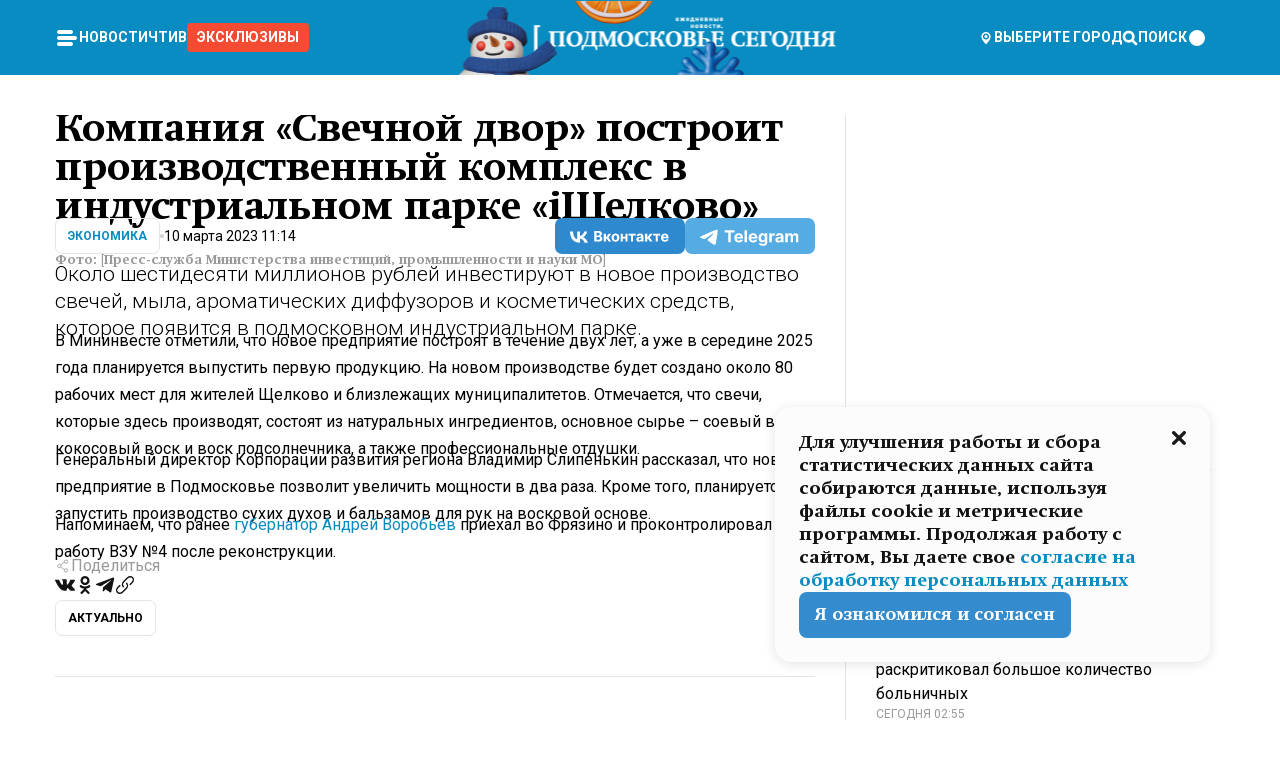

--- FILE ---
content_type: text/html; charset=utf-8
request_url: https://mosregtoday.ru/news/econbiz/kompaniya-svechnoj-dvor-postroit-proizvodstvennyj-kompleks-v-industrialnom-parke-ishelkovo/
body_size: 87199
content:
<!DOCTYPE html><html lang="en"><head><meta charSet="utf-8"/><meta content="width=device-width, initial-scale=1" name="viewport"/><meta name="viewport" content="width=device-width, initial-scale=1"/><link rel="preload" href="/_next/static/media/24c15609eaa28576-s.p.woff2" as="font" crossorigin="" type="font/woff2"/><link rel="preload" href="/_next/static/media/e91fb16b03846aad-s.p.woff" as="font" crossorigin="" type="font/woff"/><link rel="preload" as="image" href="/logo-new-year.png"/><link rel="preload" as="image" href="/cc.png"/><link rel="preload" as="image" imageSrcSet="https://media.360.ru/get_resized/BAIKQBis7d_mgvU30bBuZb_P7NM=/658x370/filters:rs(fill-down):format(webp)/YXJ0aWNsZXMvaW1hZ2UvMjAyMy8zLzk0L2I5LzE2Nzg0MzYxODA4MzIzMTExMDc0Ni5qcGc.webp 658w, https://media.360.ru/get_resized/nBe92sOC7kC_0UxdC9J_Kx-Gzlo=/720x405/filters:rs(fill-down):format(webp)/YXJ0aWNsZXMvaW1hZ2UvMjAyMy8zLzk0L2I5LzE2Nzg0MzYxODA4MzIzMTExMDc0Ni5qcGc.webp 720w, https://media.360.ru/get_resized/vNsXpnGixq9FPla-w3DMoOLx_sw=/1080x607/filters:rs(fill-down):format(webp)/YXJ0aWNsZXMvaW1hZ2UvMjAyMy8zLzk0L2I5LzE2Nzg0MzYxODA4MzIzMTExMDc0Ni5qcGc.webp 1080w, https://media.360.ru/get_resized/j2rOixHfKEmN_I9ttIsFpo8eYlo=/1440x810/filters:rs(fill-down):format(webp)/YXJ0aWNsZXMvaW1hZ2UvMjAyMy8zLzk0L2I5LzE2Nzg0MzYxODA4MzIzMTExMDc0Ni5qcGc.webp 1440w, https://media.360.ru/get_resized/ATOThM45-8oKkdrnlNqjSHqhNP8=/1920x1080/filters:rs(fill-down):format(webp)/YXJ0aWNsZXMvaW1hZ2UvMjAyMy8zLzk0L2I5LzE2Nzg0MzYxODA4MzIzMTExMDc0Ni5qcGc.webp 1920w" imageSizes="(max-width: 490px) calc(100vw - 40px),(max-width: 768px) calc(100vw - 60px),(max-width: 1024px) calc(100vw - 360px),(max-width: 1440px) calc(100vw - 720px),760px" fetchPriority="high"/><link rel="stylesheet" href="/_next/static/css/94178c5f017949ab.css" data-precedence="next"/><link rel="stylesheet" href="/_next/static/css/254adeba23716df5.css" data-precedence="next"/><link rel="stylesheet" href="/_next/static/css/486ddd5313d8bc05.css" data-precedence="next"/><link rel="preload" as="script" fetchPriority="low" href="/_next/static/chunks/webpack-9e0568f30096fd27.js"/><script src="/_next/static/chunks/1dd3208c-ef2ee417b0aed275.js" async=""></script><script src="/_next/static/chunks/1053-0deab4e61a6dab1b.js" async=""></script><script src="/_next/static/chunks/main-app-03612bcc77c19215.js" async=""></script><script src="/_next/static/chunks/47bf8baf-1f2d67bd9c3792df.js" async=""></script><script src="/_next/static/chunks/891cff7f-ce71d451404a5853.js" async=""></script><script src="/_next/static/chunks/5161-1c2f838231ea33dd.js" async=""></script><script src="/_next/static/chunks/4337-48284c746ce945fb.js" async=""></script><script src="/_next/static/chunks/4552-d12cf6a31bb11cfc.js" async=""></script><script src="/_next/static/chunks/6632-ba5301f6af5dbb44.js" async=""></script><script src="/_next/static/chunks/422-7457fd3fc9131d1c.js" async=""></script><script src="/_next/static/chunks/app/(root)/(withLastNews)/(withReader)/news/%5Bcategory%5D/%5Bslug%5D/page-4ffea66d494697e9.js" async=""></script><script src="/_next/static/chunks/app/(root)/error-8813a7226deadb06.js" async=""></script><script src="/_next/static/chunks/app/layout-ee7da2355795f431.js" async=""></script><script src="/_next/static/chunks/app/(root)/layout-04009dce0bcb033e.js" async=""></script><link rel="preload" href="https://yandex.ru/ads/system/context.js" as="script"/><link rel="preload" href="https://jsn.24smi.net/smi.js" as="script"/><link rel="icon" href="/favicon.ico"/><title>Компания «Свечной двор» построит производственный комплекс в индустриальном парке «iЩелково»</title><meta name="description" content="Около шестидесяти миллионов рублей инвестируют в новое производство свечей, мыла, ароматических диффузоров и косметических средств, которое появится в подмосковном индустриальном парке."/><meta name="robots" content="max-image-preview:large"/><link rel="canonical" href="https://mosregtoday.ru/news/econbiz/kompaniya-svechnoj-dvor-postroit-proizvodstvennyj-kompleks-v-industrialnom-parke-ishelkovo/"/><meta property="og:title" content="Компания «Свечной двор» построит производственный комплекс в индустриальном парке «iЩелково»"/><meta property="og:description" content="Около шестидесяти миллионов рублей инвестируют в новое производство свечей, мыла, ароматических диффузоров и косметических средств, которое появится в подмосковном индустриальном парке."/><meta property="og:url" content="https://mosregtoday.ru/news/econbiz/kompaniya-svechnoj-dvor-postroit-proizvodstvennyj-kompleks-v-industrialnom-parke-ishelkovo/"/><meta property="og:site_name" content="Подмосковье Сегодня - Mosregtoday"/><meta property="og:locale" content="ru_ru"/><meta property="og:image" content="https://media.360.ru/get_resized/cBBYtE5CIeW4guooAesn6w9gGp0=/1200x630/filters:rs(fill-down):format(jpg)/YXJ0aWNsZXMvaW1hZ2UvMjAyMy8zLzk0L2I5LzE2Nzg0MzYxODA4MzIzMTExMDc0Ni5qcGc.jpg"/><meta property="og:image:alt" content="Компания «Свечной двор» построит производственный комплекс в индустриальном парке «iЩелково»"/><meta property="og:type" content="article"/><meta name="twitter:card" content="summary_large_image"/><meta name="twitter:title" content="Компания «Свечной двор» построит производственный комплекс в индустриальном парке «iЩелково»"/><meta name="twitter:description" content="Около шестидесяти миллионов рублей инвестируют в новое производство свечей, мыла, ароматических диффузоров и косметических средств, которое появится в подмосковном индустриальном парке."/><meta name="twitter:image" content="https://media.360.ru/get_resized/cBBYtE5CIeW4guooAesn6w9gGp0=/1200x630/filters:rs(fill-down):format(jpg)/YXJ0aWNsZXMvaW1hZ2UvMjAyMy8zLzk0L2I5LzE2Nzg0MzYxODA4MzIzMTExMDc0Ni5qcGc.jpg"/><meta name="twitter:image:alt" content="Компания «Свечной двор» построит производственный комплекс в индустриальном парке «iЩелково»"/><meta name="next-size-adjust"/><script src="/_next/static/chunks/polyfills-c67a75d1b6f99dc8.js" noModule=""></script></head><body class="__variable_477c6c __variable_cc7f2b [object Object] __className_52fb0e syupdq0"><script>(self.__next_s=self.__next_s||[]).push([0,{"children":"window.yaContextCb = window.yaContextCb || []"}])</script><script>(self.__next_s=self.__next_s||[]).push(["https://yandex.ru/ads/system/context.js"])</script><script>(self.__next_s=self.__next_s||[]).push([0,{"type":"text/javascript","children":"\r\n   (function(m,e,t,r,i,k,a){m[i]=m[i]||function(){(m[i].a=m[i].a||[]).push(arguments)};\r\n   m[i].l=1*new Date();\r\n   for (var j = 0; j < document.scripts.length; j++) {if (document.scripts[j].src === r) { return; }}\r\n   k=e.createElement(t),a=e.getElementsByTagName(t)[0],k.async=1,k.src=r,a.parentNode.insertBefore(k,a)})\r\n   (window, document, \"script\", \"https://mc.yandex.ru/metrika/tag.js\", \"ym\");\r\n\r\n   ym(25185806, \"init\", {\r\n        clickmap:true,\r\n        trackLinks:true,\r\n        accurateTrackBounce:true,\r\n        webvisor:true\r\n   });\r\n"}])</script><script>(self.__next_s=self.__next_s||[]).push([0,{"type":"text/javascript","children":"\r\nvar _tmr = window._tmr || (window._tmr = []);\r\n_tmr.push({id: \"2528361\", type: \"pageView\", start: (new Date()).getTime()});\r\n(function (d, w, id) {\r\n  if (d.getElementById(id)) return;\r\n  var ts = d.createElement(\"script\"); ts.type = \"text/javascript\"; ts.async = true; ts.id = id;\r\n  ts.src = \"https://top-fwz1.mail.ru/js/code.js\";\r\n  var f = function () {var s = d.getElementsByTagName(\"script\")[0]; s.parentNode.insertBefore(ts, s);};\r\n  if (w.opera == \"[object Opera]\") { d.addEventListener(\"DOMContentLoaded\", f, false); } else { f(); }\r\n})(document, window, \"tmr-code\");\r\n"}])</script><script>(self.__next_s=self.__next_s||[]).push([0,{"children":"\r\nnew Image().src = \"https://counter.yadro.ru/hit;360tv?r\"+\r\nescape(document.referrer)+((typeof(screen)==\"undefined\")?\"\":\r\n\";s\"+screen.width+\"*\"+screen.height+\"*\"+(screen.colorDepth?\r\nscreen.colorDepth:screen.pixelDepth))+\";u\"+escape(document.URL)+\r\n\";h\"+escape(document.title.substring(0,150))+\r\n\";\"+Math.random();"}])</script><script>(self.__next_s=self.__next_s||[]).push(["https://jsn.24smi.net/smi.js"])</script><script>(self.__next_s=self.__next_s||[]).push([0,{"children":"\r\nnew Image().src = \"https://counter.yadro.ru/hit;1Mediainvest?r\"+\r\nescape(document.referrer)+((typeof(screen)==\"undefined\")?\"\":\r\n\";s\"+screen.width+\"*\"+screen.height+\"*\"+(screen.colorDepth?\r\nscreen.colorDepth:screen.pixelDepth))+\";u\"+escape(document.URL)+\r\n\";h\"+escape(document.title.substring(0,150))+\r\n\";\"+Math.random();"}])</script><div class="_13zpezi4 _13zpezi0 syupdq2"><header class="_13zpezi1"><div style="--_1cj9uw80:267px" class="_1cj9uw81 _1cj9uw82"></div><div class="_1ygzmn50"><div class="_1ygzmn51"><div class="_8mj0ir0"><div class="zas8pd0"><div class="qm0l850 zas8pd1" type="button" aria-haspopup="dialog" aria-expanded="false" aria-controls="radix-:R2mdf95a:" data-state="closed"><button class=" m4ewar0" type="button"><svg xmlns="http://www.w3.org/2000/svg" width="1em" height="1em" fill="none" viewBox="0 0 24 24"><path fill="currentColor" d="M20 10H4c-1.1 0-2 .9-2 2s.9 2 2 2h16c1.1 0 2-.9 2-2s-.9-2-2-2ZM4 8h12c1.1 0 2-.9 2-2s-.9-2-2-2H4c-1.1 0-2 .9-2 2s.9 2 2 2ZM16 16H4c-1.1 0-2 .9-2 2s.9 2 2 2h12c1.1 0 2-.9 2-2s-.9-2-2-2Z"></path></svg></button></div><div class="_1j2s2p0 zas8pd2" type="button" id="radix-:R4mdf95a:" aria-haspopup="menu" aria-expanded="false" data-state="closed"><button class=" m4ewar0" type="button"><svg xmlns="http://www.w3.org/2000/svg" width="1em" height="1em" fill="none" viewBox="0 0 24 24"><path fill="currentColor" d="M20 10H4c-1.1 0-2 .9-2 2s.9 2 2 2h16c1.1 0 2-.9 2-2s-.9-2-2-2ZM4 8h12c1.1 0 2-.9 2-2s-.9-2-2-2H4c-1.1 0-2 .9-2 2s.9 2 2 2ZM16 16H4c-1.1 0-2 .9-2 2s.9 2 2 2h12c1.1 0 2-.9 2-2s-.9-2-2-2Z"></path></svg></button></div></div></div><nav class="_8mj0ir1"><ul class="_3917e40"><li class="_3917e45"><a class="_3917e44 dhbhdz2 _1d0g9qk4 _3917e41 dhbhdz9 dhbhdzd" href="/news/">Новости<!-- --> </a></li><li class="_3917e45"><a class="_3917e44 dhbhdz2 _1d0g9qk4 _3917e41 dhbhdz9 dhbhdzd" href="/articles/">Чтиво<!-- --> </a></li><li class="_3917e45" style="border-radius:0.25rem;background:#F64B33;margin:-10px;padding:10px"><a class="_3917e44 dhbhdz2 _1d0g9qk4 _3917e41 dhbhdz9 dhbhdzd" href="/exclusive/">Эксклюзивы<!-- --> </a></li></ul></nav></div><a class="_8mj0ir2" href="/"><img src="/logo-new-year.png" alt="Logo" width="100%" height="100%"/></a><nav class="_8mj0ir3"><div class="_13ylkin3 dhbhdz2 _1d0g9qk4 _13ylkin0 dhbhdz9 dhbhdzd" type="button" aria-haspopup="dialog" aria-expanded="false" aria-controls="radix-:R3adf95a:" data-state="closed"><span class="_8mj0ir5"><svg xmlns="http://www.w3.org/2000/svg" width="1em" height="1em" fill="none" viewBox="0 0 24 24"><path fill="currentColor" d="M12 3C8.135 3 5 6.023 5 9.75c0 4.336 5.041 9.746 5.833 10.573.328.343.602.677 1.167.677.565 0 .839-.334 1.167-.677C13.959 19.496 19 14.086 19 9.75 19 6.023 15.865 3 12 3Zm0 11.25c-2.577 0-4.667-2.015-4.667-4.5s2.09-4.5 4.667-4.5 4.667 2.015 4.667 4.5-2.09 4.5-4.667 4.5Zm0-6.75c-1.288 0-2.333 1.008-2.333 2.25S10.712 12 12 12c1.288 0 2.333-1.008 2.333-2.25S13.288 7.5 12 7.5Z"></path></svg><span>Выберите город</span></span></div><span class="_1wcq6vy3 dhbhdz2 _1d0g9qk4 _1wcq6vy0 dhbhdz9 dhbhdzd"><svg xmlns="http://www.w3.org/2000/svg" width="1em" height="1em" fill="none" viewBox="0 0 16 16"><g clip-path="url(#search_svg__a)"><path fill="currentColor" d="m14.933 13.067-3.2-3.2c.6-.934.933-2 .933-3.2 0-3.334-2.666-6-6-6-3.333 0-6 2.666-6 6 0 3.333 2.667 6 6 6 1.2 0 2.267-.334 3.2-.934l3.2 3.2c.267.267.6.4.934.4.733 0 1.333-.6 1.333-1.333 0-.4-.133-.733-.4-.933Zm-11.6-6.4a3.301 3.301 0 0 1 3.333-3.334A3.301 3.301 0 0 1 10 6.667 3.301 3.301 0 0 1 6.667 10a3.301 3.301 0 0 1-3.334-3.333Z"></path></g><defs><clipPath id="search_svg__a"><path fill="currentColor" d="M0 0h16v16H0z"></path></clipPath></defs></svg><span>поиск</span></span></nav><div class="_8mj0ir4"><!--$!--><template data-dgst="NEXT_DYNAMIC_NO_SSR_CODE"></template><!--/$--></div></div><div style="--_1cj9uw80:267px" class="_1cj9uw81 _1cj9uw83"><div class="_1cj9uw85"><div style="--_1cj9uw80:57px" class="_1cj9uw84"><svg xmlns="http://www.w3.org/2000/svg" width="1em" height="1em" fill="none" viewBox="0 0 57 37"><g clip-path="url(#bike_svg__a)"><path fill="currentColor" d="M44.026 11.033c-.557 0-1.114.046-1.67.116-.372.046-.743.116-1.091.186L40.15 8.756 37.946 3.6l-.093-.209h6.196V0H32.724l1.626 3.81.882 2.066a8.713 8.713 0 0 0-1.718-.07c-1.346.07-2.367.396-2.553.465l-1.021.349-.395.139.279 1.463c.023.07.046.232.116.465a10.12 10.12 0 0 0 1.253 2.857c.557.859 1.323 1.695 2.344 2.3a.7.7 0 0 0 .186.092c.278.163.58.279.882.395.209.07.418.14.627.186a12.895 12.895 0 0 0-3.876 6.759c-.047.162-.07.348-.093.51h-5.524c-.023-.162-.07-.348-.093-.51a10.45 10.45 0 0 0-.394-1.394 13.058 13.058 0 0 0-6.336-7.363l.394-.952 1.114-2.602c.186.024.418.07.627.093h.998a8.05 8.05 0 0 0 2.39-.348c.442-.14.86-.325 1.277-.557.371-.21.696-.465.998-.72 2.042-1.789 2.646-4.553 2.715-4.901l.279-1.464L28.29.604a9.523 9.523 0 0 0-1.578-.349c-1.37-.209-3.365-.232-5.13.813-.045.024-.115.07-.162.093-1.114.697-1.903 1.696-2.436 2.648-.302.511-.511 1.022-.697 1.463H10.931v3.392H16.873l-.14.325-1.02 2.369a14.308 14.308 0 0 0-1.44-.232 12.817 12.817 0 0 0-7.195 1.347 13.025 13.025 0 0 0-3.133 2.23 13.012 13.012 0 0 0-3.643 6.55A13.445 13.445 0 0 0 0 24.015c0 .163 0 .326.023.488C.28 31.45 5.988 37 12.973 37c3.807 0 7.242-1.65 9.609-4.274a13.26 13.26 0 0 0 2.622-4.413c.348-.998.58-2.067.673-3.159H31.1l.07.628a13.13 13.13 0 0 0 .79 3.019C33.86 33.586 38.548 37 44.002 37c2.994 0 5.756-1.022 7.938-2.74.881-.674 1.647-1.464 2.344-2.347a12.81 12.81 0 0 0 2.669-7.432c0-.163.023-.325.023-.488 0-.952-.116-1.881-.302-2.764-1.253-5.806-6.452-10.196-12.648-10.196ZM21.91 5.48c.209-.394.487-.766.812-1.091a2.59 2.59 0 0 1 .557-.441c.65-.372 1.462-.465 2.205-.442-.348.65-.836 1.324-1.485 1.696-.256.14-.534.255-.836.325-.44.116-.905.14-1.346.116l.093-.163Zm.626 19.023c-.046.79-.185 1.556-.394 2.276a9.591 9.591 0 0 1-4.062 5.342 9.468 9.468 0 0 1-5.129 1.487c-5.129 0-9.33-4.042-9.585-9.128 0-.163-.023-.325-.023-.488 0-.952.14-1.881.418-2.764a9.552 9.552 0 0 1 3.736-5.11 9.547 9.547 0 0 1 4.526-1.672c.302-.023.627-.046.928-.046.465 0 .952.046 1.393.092l-.325.767-1.253 3.02-1.277 2.972-.65 1.533 3.11 1.324 1.23-2.88.72-1.695 1.276-2.973.418-.953a9.693 9.693 0 0 1 2.715 2.23 9.771 9.771 0 0 1 1.857 3.414c.093.302.162.628.232.953a9.41 9.41 0 0 1 .186 1.811c-.023.163-.023.326-.047.488Zm12.51-13.75c-.534-.395-.952-.976-1.254-1.556.58-.023 1.23.046 1.788.255.139.047.278.116.417.186.65.372 1.137 1.045 1.486 1.696-.743.023-1.555-.07-2.205-.442a2.033 2.033 0 0 1-.232-.14Zm-.21 10.498c.72-2.415 2.391-4.436 4.573-5.644l2.414 5.644.232.511h-7.357c.046-.162.092-.348.139-.51Zm9.191 12.357a9.577 9.577 0 0 1-8.494-5.156 9.185 9.185 0 0 1-.487-1.092c-.023-.047-.023-.093-.047-.14a10.308 10.308 0 0 1-.487-2.067h12.672l-.279-.65-1.392-3.252-2.878-6.712c.464-.07.928-.093 1.392-.093 4.317 0 7.984 2.88 9.191 6.829.255.882.418 1.811.418 2.764 0 .162 0 .325-.023.487a9.593 9.593 0 0 1-2.437 5.923 9.769 9.769 0 0 1-3.04 2.276 10.102 10.102 0 0 1-4.108.883Z"></path></g><defs><clipPath id="bike_svg__a"><path fill="currentColor" d="M0 0h57v37H0z"></path></clipPath></defs></svg></div><div style="--_1cj9uw80:93px" class="_1cj9uw84"><svg xmlns="http://www.w3.org/2000/svg" width="1em" height="1em" fill="none" viewBox="0 0 93 37"><g clip-path="url(#summer_name_svg__a)"><path fill="currentColor" d="M1.934 14.697c.451-.128.742-.353.935-.706.193-.353.322-.866.419-1.572L4.448.449H21.47v19.447h-5.738V5.52H9.574l-.741 7.99c-.162 1.604-.484 2.888-.967 3.787-.484.898-1.258 1.572-2.257 1.99-1.032.416-2.418.641-4.19.641-.613 0-1.097 0-1.419-.032v-5.038c.838.032 1.483-.032 1.934-.16Zm29.464 4.365c-1.677-.899-2.966-2.086-3.9-3.627-.936-1.54-1.387-3.273-1.387-5.23 0-1.958.483-3.69 1.418-5.263.935-1.54 2.257-2.76 3.933-3.626C33.138.449 35.008 0 37.103 0c2.128 0 3.997.45 5.674 1.316 1.676.898 2.965 2.118 3.9 3.658s1.386 3.305 1.386 5.263c0 .577-.032 1.155-.129 1.733H31.657c.257 1.22.87 2.214 1.837 2.952s2.16 1.123 3.546 1.123c1.031 0 1.966-.192 2.772-.61.838-.385 1.483-.962 1.999-1.7h5.673c-.773 2.053-2.095 3.69-3.965 4.877-1.87 1.188-4.03 1.797-6.511 1.797-2.063 0-3.933-.449-5.61-1.347ZM42.55 8.472c-.29-1.284-.903-2.31-1.902-3.049-.967-.738-2.192-1.123-3.61-1.123-1.419 0-2.611.385-3.578 1.123-.967.77-1.58 1.765-1.87 3.017h10.96v.032ZM56.412 5.52h-6.221V.45H68.34v5.037h-6.222v14.409h-5.706V5.52Zm19.535 13.542c-1.708-.899-3.062-2.118-4.03-3.659-.966-1.54-1.45-3.305-1.45-5.23 0-1.926.484-3.659 1.45-5.231.968-1.54 2.322-2.76 4.03-3.658 1.709-.899 3.643-1.316 5.77-1.316 2.128 0 4.062.45 5.77 1.316 1.71.898 3.063 2.118 4.03 3.658.967 1.54 1.45 3.305 1.45 5.23 0 1.926-.483 3.659-1.45 5.231-.967 1.54-2.32 2.76-4.03 3.659-1.708.898-3.642 1.315-5.77 1.315-2.127.032-4.061-.417-5.77-1.315Zm9.8-5.007c1.031-.994 1.547-2.278 1.547-3.882 0-1.605-.516-2.92-1.547-3.915-1.032-.995-2.385-1.477-4.03-1.477-1.676 0-3.03.482-4.061 1.477-1.032.994-1.547 2.278-1.547 3.915 0 1.604.515 2.888 1.547 3.883 1.031.994 2.385 1.476 4.061 1.476 1.677.032 2.998-.482 4.03-1.476ZM17.085 27.92v7.252h-1.483v-5.937h-3.095v5.937h-1.482v-7.252h6.06Zm4.835-.097c.548 0 1.064.097 1.515.257.452.192.838.417 1.129.738.322.32.548.706.709 1.155.161.45.258.963.258 1.508 0 .546-.097 1.027-.258 1.477-.161.449-.387.866-.71 1.187-.322.32-.676.61-1.128.77a3.355 3.355 0 0 1-1.515.257c-.58 0-1.064-.096-1.515-.289a3.511 3.511 0 0 1-1.128-.77 3.488 3.488 0 0 1-.71-1.155c-.16-.45-.225-.931-.225-1.477 0-.545.097-1.058.258-1.508.161-.449.42-.834.71-1.187.322-.321.676-.578 1.127-.77.42-.096.935-.193 1.483-.193Zm-2.095 3.69c0 .322.032.61.129.9.097.288.226.545.387.737.16.225.387.385.644.514.258.128.58.192.903.224.322 0 .645-.064.903-.192.258-.129.483-.29.644-.514a2.757 2.757 0 0 0 .516-1.669 2.758 2.758 0 0 0-.516-1.668c-.16-.225-.386-.385-.644-.514a2.068 2.068 0 0 0-.903-.192 1.97 1.97 0 0 0-.903.192c-.257.129-.483.29-.644.514-.161.224-.29.481-.387.738-.065.32-.129.61-.129.93ZM33.364 37h-1.483v-1.83h-4.48V37h-1.483v-3.145h.257c.13 0 .226 0 .323-.032a.965.965 0 0 0 .258-.128 1 1 0 0 0 .129-.193c.032-.096.064-.16.096-.257.032-.096.032-.16.065-.256 0-.096.032-.16.032-.225l.097-1.38c.032-.481.032-.93.032-1.38.032-.674.032-1.348.032-2.053h5.255v5.936h.87V37Zm-2.385-3.145v-4.62h-2.322l-.064 2.31v.545c0 .193-.032.417-.032.61-.032.224-.032.417-.097.61-.032.192-.097.353-.129.513h2.643v.032Zm4.964-5.936 2.192 3.401 2.16-3.401h1.58v7.252H40.39v-5.006l-1.934 3.145h-.677l-1.998-3.145v5.006h-1.483v-7.252h1.644Zm10.734-.097c.548 0 1.064.097 1.515.257.452.192.839.417 1.129.738.322.32.548.706.709 1.155.161.45.258.963.258 1.508 0 .546-.097 1.027-.258 1.477-.161.449-.387.866-.71 1.187-.322.32-.676.61-1.128.77a3.355 3.355 0 0 1-1.515.257c-.58 0-1.063-.096-1.515-.289a3.511 3.511 0 0 1-1.128-.77 3.492 3.492 0 0 1-.71-1.155c-.16-.45-.225-.931-.225-1.477 0-.545.097-1.058.258-1.508.161-.449.42-.834.71-1.187.322-.321.676-.578 1.127-.77a6.652 6.652 0 0 1 1.483-.193Zm-2.063 3.69c0 .322.033.61.13.9.096.288.225.545.386.737.161.225.387.385.645.514.258.128.58.192.902.224.323 0 .645-.064.903-.192.258-.129.483-.29.645-.514a2.757 2.757 0 0 0 .516-1.669 2.758 2.758 0 0 0-.516-1.668c-.162-.225-.387-.385-.645-.514a2.068 2.068 0 0 0-.903-.192 1.97 1.97 0 0 0-.902.192c-.258.129-.484.29-.645.514-.161.224-.29.481-.387.738a3.09 3.09 0 0 0-.129.93Zm8.091 0c0 .322.033.61.13.9.064.288.193.545.354.77.161.224.355.384.612.513.258.128.548.192.903.192.451 0 .806-.096 1.096-.289.29-.192.451-.48.516-.802h1.45c-.032.417-.129.77-.322 1.06a3.875 3.875 0 0 1-.677.77c-.29.192-.612.352-.967.449a4.31 4.31 0 0 1-1.096.16c-.58 0-1.064-.096-1.515-.289a3.059 3.059 0 0 1-1.096-.77 3.424 3.424 0 0 1-.677-1.155c-.161-.45-.226-.93-.226-1.476 0-.514.065-1.027.226-1.477a3.93 3.93 0 0 1 .677-1.187c.29-.32.677-.577 1.096-.77.451-.192.935-.289 1.515-.289.387 0 .774.032 1.128.129.355.096.677.256.935.449.29.192.484.45.677.77.161.32.29.674.322 1.123h-1.45c-.065-.353-.258-.61-.548-.834a1.896 1.896 0 0 0-1.064-.321 1.97 1.97 0 0 0-.903.192c-.258.129-.45.321-.612.514a2.11 2.11 0 0 0-.355.77c-.064.321-.129.61-.129.899Zm7.77.707v2.952H58.99v-7.252h1.483v2.984h.774l2.127-2.984h1.741l-2.579 3.433 2.611 3.819h-1.74l-1.999-2.952h-.935Zm8.413-4.397c.548 0 1.063.097 1.515.257.451.192.838.417 1.128.738.322.32.548.706.71 1.155.16.45.257.963.257 1.508 0 .546-.097 1.027-.258 1.477-.161.449-.387.866-.709 1.187-.322.32-.677.61-1.128.77a3.355 3.355 0 0 1-1.515.257c-.58 0-1.064-.096-1.515-.289a3.511 3.511 0 0 1-1.129-.77 3.49 3.49 0 0 1-.709-1.155c-.161-.45-.225-.931-.225-1.477 0-.545.096-1.058.257-1.508.162-.449.42-.834.71-1.187.322-.321.677-.578 1.128-.77a6.652 6.652 0 0 1 1.483-.193Zm-2.096 3.69c0 .322.033.61.13.9.096.288.225.545.386.737.161.225.387.385.645.514.258.128.58.192.903.224.322 0 .644-.064.902-.192.258-.129.484-.29.645-.514a2.757 2.757 0 0 0 .516-1.669 2.758 2.758 0 0 0-.516-1.668c-.161-.225-.387-.385-.645-.514a2.068 2.068 0 0 0-.902-.192 1.97 1.97 0 0 0-.903.192c-.258.129-.484.29-.645.514-.161.224-.29.481-.387.738-.064.32-.129.61-.129.93Zm6.899 3.659v-7.252h3.223a4.4 4.4 0 0 1 .935.096c.29.064.548.192.742.353.16.128.322.32.45.545.13.225.194.482.194.802 0 .321-.064.642-.193.899a1.548 1.548 0 0 1-.645.642c.226.064.387.16.548.289.161.128.258.256.355.417.097.16.161.353.193.545.032.193.065.386.065.61 0 .321-.097.642-.258.899a1.857 1.857 0 0 1-.645.674 2.03 2.03 0 0 1-1.031.385 6.322 6.322 0 0 1-1.096.096H73.69Zm2.804-4.3c.161 0 .29 0 .452-.032.16-.032.29-.064.419-.129.096-.064.193-.16.29-.288.064-.129.129-.257.129-.418a.681.681 0 0 0-.097-.385c-.064-.096-.129-.192-.226-.224-.096-.065-.225-.097-.386-.129h-1.902v1.605h1.321Zm-1.321 2.984h1.354c.193 0 .419 0 .644-.032.226-.032.42-.096.58-.225.097-.064.162-.16.226-.288a.886.886 0 0 0 .097-.418.682.682 0 0 0-.097-.385.978.978 0 0 0-.258-.256c-.129-.064-.258-.129-.386-.129-.162 0-.29-.032-.452-.032h-1.676v1.765h-.032Zm5.576 1.316v-7.252h1.483v2.599h1.709c.483 0 .902.064 1.257.16.355.129.645.289.87.546.162.192.258.385.355.642.097.256.129.545.129.898 0 .481-.097.899-.29 1.22-.194.32-.42.577-.742.738-.258.16-.548.256-.902.32a5.96 5.96 0 0 1-1.064.097H80.75v.032Zm1.516-1.316h1.289c.193 0 .387 0 .58-.032.194-.032.355-.064.516-.16.161-.065.258-.193.355-.321.096-.129.129-.321.129-.546 0-.192-.033-.353-.13-.481a.705.705 0 0 0-.322-.289 1.052 1.052 0 0 0-.451-.128c-.161-.032-.323-.032-.516-.032h-1.45v1.99ZM93 27.92v1.315h-3.707v1.701h3.223v1.316h-3.223v1.604H93v1.316h-5.19v-7.252H93ZM0 35.17v-7.252h3.224a4.4 4.4 0 0 1 .934.096c.29.064.548.192.742.353.161.128.322.32.451.545.13.225.194.482.194.802 0 .321-.065.642-.194.899a1.548 1.548 0 0 1-.645.642c.226.064.387.16.548.289.162.128.258.256.355.417.097.16.161.353.193.545.033.193.065.386.065.61 0 .321-.097.642-.258.899a1.857 1.857 0 0 1-.645.674 2.03 2.03 0 0 1-1.031.385 6.321 6.321 0 0 1-1.096.096H0Zm2.805-4.3c.16 0 .29 0 .45-.032a1.6 1.6 0 0 0 .42-.129c.097-.064.193-.16.29-.288.064-.129.129-.257.129-.418a.682.682 0 0 0-.097-.385c-.064-.096-.129-.192-.225-.224-.097-.065-.226-.097-.387-.129H1.483v1.605h1.322Zm-1.322 2.984h1.354c.193 0 .419 0 .644-.032.226-.032.42-.096.58-.225.097-.064.162-.16.226-.288a.885.885 0 0 0 .097-.418.682.682 0 0 0-.097-.385.977.977 0 0 0-.258-.256c-.128-.064-.257-.129-.386-.129-.162 0-.29-.032-.452-.032H1.515v1.765h-.032Z"></path></g><defs><clipPath id="summer_name_svg__a"><path fill="currentColor" d="M0 0h93v37H0z"></path></clipPath></defs></svg></div></div></div></header><main class="_13zpezi2"><div class="x5tvev1 x5tvev0"><div class="_1t1k1ij0"><script type="application/ld+json">{"@context":"https://schema.org","@graph":[{"@type":"NewsArticle","@id":"https://mosregtoday.ru/news/econbiz/kompaniya-svechnoj-dvor-postroit-proizvodstvennyj-kompleks-v-industrialnom-parke-ishelkovo/#article","url":"https://mosregtoday.ru/news/econbiz/kompaniya-svechnoj-dvor-postroit-proizvodstvennyj-kompleks-v-industrialnom-parke-ishelkovo/","author":[],"headline":"Компания «Свечной двор» построит производственный комплекс в индустриальном парке «iЩелково»","description":"Около шестидесяти миллионов рублей инвестируют в новое производство свечей, мыла, ароматических диффузоров и косметических средств, которое появится в подмосковном индустриальном парке.","genre":"Новости","articleSection":"Экономика","datePublished":"2023-03-10T11:14+0300","dateModified":"null+0300","publisher":{"@id":"https://mosregtoday.ru/#organization","@type":"Organization","name":"«Подмосковье сегодня»","legalName":"«ГАУ МО «Издательский дом «Подмосковье»","email":"mosregtoday@mosregtoday.ru","telephone":"+74952233511","knowsAbout":[{"@type":"Thing","name":"Москва","sameAs":["https://www.google.com/search?q=%D0%BC%D0%BE%D1%81%D0%BA%D0%B2%D0%B0&kponly&kgmid=/m/04swd&hl=ru","https://www.wikidata.org/wiki/Q649","https://ru.wikipedia.org/wiki/%D0%9C%D0%BE%D1%81%D0%BA%D0%B2%D0%B0"]},{"@type":"Thing","name":"Россия","sameAs":["https://www.google.com/search?q=%D1%80%D0%BE%D1%81%D1%81%D0%B8%D1%8F&kponly&kgmid=/m/06bnz&hl=ru","https://www.wikidata.org/wiki/Q159","https://ru.wikipedia.org/wiki/%D0%A0%D0%BE%D1%81%D1%81%D0%B8%D1%8F"]},{"@type":"Thing","name":"Средства массовой информации","sameAs":["https://www.google.com/search?q=%D1%81%D1%80%D0%B5%D0%B4%D1%81%D1%82%D0%B2%D0%B0+%D0%BC%D0%B0%D1%81%D1%81%D0%BE%D0%B2%D0%BE%D0%B9+%D0%B8%D0%BD%D1%84%D0%BE%D1%80%D0%BC%D0%B0%D1%86%D0%B8%D0%B8&kponly&kgmid=/m/04z0z&hl=ru","https://www.wikidata.org/wiki/Q11033","https://ru.wikipedia.org/wiki/%D0%A1%D1%80%D0%B5%D0%B4%D1%81%D1%82%D0%B2%D0%B0_%D0%BC%D0%B0%D1%81%D1%81%D0%BE%D0%B2%D0%BE%D0%B9_%D0%B8%D0%BD%D1%84%D0%BE%D1%80%D0%BC%D0%B0%D1%86%D0%B8%D0%B8"]},{"@type":"Thing","name":"Новости","sameAs":["https://www.google.com/search?q=%D0%BD%D0%BE%D0%B2%D0%BE%D1%81%D1%82%D0%B8&kponly&kgmid=/m/05jhg&hl=ru","http://www.wikidata.org/wiki/Q38926","https://ru.wikipedia.org/wiki/%D0%9D%D0%BE%D0%B2%D0%BE%D1%81%D1%82%D0%B8"]}],"sameAs":["https://ru.wikipedia.org/wiki/%D0%9F%D0%BE%D0%B4%D0%BC%D0%BE%D1%81%D0%BA%D0%BE%D0%B2%D1%8C%D0%B5_%D1%81%D0%B5%D0%B3%D0%BE%D0%B4%D0%BD%D1%8F","https://vk.com/club73734356","https://dzen.ru/mosregtoday","https://ok.ru/group/63128900206774","https://t.me/mosregtoday","https://www.youtube.com/channel/UC-4MNRjriiAd7-L5fnUhyRA"],"address":{"@type":"PostalAddress","addressCountry":"Россия","addressLocality":"Москва","postalCode":"123022","streetAddress":"ул. 1905 года, д. 7"},"logo":{"@type":"ImageObject","@id":"https://mosregtoday.ru/logo.svg#imageobject","url":"https://mosregtoday.ru/logo.svg","width":"370px","height":"45px"},"image":{"@id":"https://mosregtoday.ru/logo.svg#imageobject"}},"inLanguage":"ru-RU","isAccessibleForFree":"TRUE","isFamilyFriendly":"TRUE","license":"https://mosregtoday.ru/privacy/","image":{"@type":"ImageObject","@id":"https://media.360.ru/get_resized/ATOThM45-8oKkdrnlNqjSHqhNP8=/1920x1080/filters:rs(fill-down):format(webp)/YXJ0aWNsZXMvaW1hZ2UvMjAyMy8zLzk0L2I5LzE2Nzg0MzYxODA4MzIzMTExMDc0Ni5qcGc.webp#primaryimage","url":"https://media.360.ru/get_resized/ATOThM45-8oKkdrnlNqjSHqhNP8=/1920x1080/filters:rs(fill-down):format(webp)/YXJ0aWNsZXMvaW1hZ2UvMjAyMy8zLzk0L2I5LzE2Nzg0MzYxODA4MzIzMTExMDc0Ni5qcGc.webp","width":"1920px","height":"1080px"},"mainEntityOfPage":{"@type":"WebPage","@id":"https://mosregtoday.ru/news/econbiz/kompaniya-svechnoj-dvor-postroit-proizvodstvennyj-kompleks-v-industrialnom-parke-ishelkovo/#webpage","url":"https://mosregtoday.ru/news/econbiz/kompaniya-svechnoj-dvor-postroit-proizvodstvennyj-kompleks-v-industrialnom-parke-ishelkovo//","name":"Компания «Свечной двор» построит производственный комплекс в индустриальном парке «iЩелково»","publisher":{"@id":"https://mosregtoday.ru/#organization"},"inLanguage":"ru-RU","datePublished":"2023-03-10T11:14+0300","dateModified":"null+0300","description":"Около шестидесяти миллионов рублей инвестируют в новое производство свечей, мыла, ароматических диффузоров и косметических средств, которое появится в подмосковном индустриальном парке.","breadcrumb":{"@type":"BreadcrumbList","itemListElement":[{"@type":"ListItem","position":1,"name":"«Подмосковье сегодня»","item":{"@type":"WebPage","@id":"https://mosregtoday.ru/#webpage","url":"https://mosregtoday.ru/"}},{"@type":"ListItem","position":2,"name":"Экономика","item":{"@type":"WebPage","@id":"https://mosregtoday.ru/category/econbiz/#webpage","url":"https://mosregtoday.ru/category/econbiz/"}},{"@type":"ListItem","position":3,"name":"Компания «Свечной двор» построит производственный комплекс в индустриальном парке «iЩелково»","item":{"@type":"WebPage","@id":"https://mosregtoday.ru/news/econbiz/kompaniya-svechnoj-dvor-postroit-proizvodstvennyj-kompleks-v-industrialnom-parke-ishelkovo//#webpage","url":"https://mosregtoday.ru/news/econbiz/kompaniya-svechnoj-dvor-postroit-proizvodstvennyj-kompleks-v-industrialnom-parke-ishelkovo/"}}]},"isPartOf":{"@type":"WebSite","@id":"https://mosregtoday.ru/#website","url":"https://mosregtoday.ru/","name":"«Подмосковье сегодня»","description":"Официальный сайт интернет-издания «Подмосковье сегодня. Online»","publisher":{"@id":"https://mosregtoday.ru/#organization"},"copyrightHolder":{"@id":"https://mosregtoday.ru/#organization"},"inLanguage":"ru-RU"}}}]}</script><article class="_41gmv60"><header class="_41gmv61"><h1 class="_1fjr86z6 _1d0g9qk4 _1fjr86z4">Компания «Свечной двор» построит производственный комплекс в индустриальном парке «iЩелково»</h1><div class="_41gmv64"><div class="_41gmv62"><a class=" _14odowb1 _14odowb0 _14odowb2" href="/category/econbiz/">Экономика</a><div class="_41gmv6b"></div><time class="_41gmv66" dateTime="2023-03-10T11:14+0300">10 марта 2023 11:14</time></div><!--$!--><template data-dgst="NEXT_DYNAMIC_NO_SSR_CODE"></template><!--/$--></div><div class="_41gmv63"><span class="_1pynoys9"><div class="_1pynoys0 _1pynoys2"><img alt="Пресс-служба Министерства инвестиций, промышленности и науки МО" fetchPriority="high" loading="eager" decoding="async" data-nimg="fill" class="" style="position:absolute;height:100%;width:100%;left:0;top:0;right:0;bottom:0;color:transparent;border-radius:7px;aspect-ratio:16/9" sizes="(max-width: 490px) calc(100vw - 40px),(max-width: 768px) calc(100vw - 60px),(max-width: 1024px) calc(100vw - 360px),(max-width: 1440px) calc(100vw - 720px),760px" srcSet="https://media.360.ru/get_resized/BAIKQBis7d_mgvU30bBuZb_P7NM=/658x370/filters:rs(fill-down):format(webp)/YXJ0aWNsZXMvaW1hZ2UvMjAyMy8zLzk0L2I5LzE2Nzg0MzYxODA4MzIzMTExMDc0Ni5qcGc.webp 658w, https://media.360.ru/get_resized/nBe92sOC7kC_0UxdC9J_Kx-Gzlo=/720x405/filters:rs(fill-down):format(webp)/YXJ0aWNsZXMvaW1hZ2UvMjAyMy8zLzk0L2I5LzE2Nzg0MzYxODA4MzIzMTExMDc0Ni5qcGc.webp 720w, https://media.360.ru/get_resized/vNsXpnGixq9FPla-w3DMoOLx_sw=/1080x607/filters:rs(fill-down):format(webp)/YXJ0aWNsZXMvaW1hZ2UvMjAyMy8zLzk0L2I5LzE2Nzg0MzYxODA4MzIzMTExMDc0Ni5qcGc.webp 1080w, https://media.360.ru/get_resized/j2rOixHfKEmN_I9ttIsFpo8eYlo=/1440x810/filters:rs(fill-down):format(webp)/YXJ0aWNsZXMvaW1hZ2UvMjAyMy8zLzk0L2I5LzE2Nzg0MzYxODA4MzIzMTExMDc0Ni5qcGc.webp 1440w, https://media.360.ru/get_resized/ATOThM45-8oKkdrnlNqjSHqhNP8=/1920x1080/filters:rs(fill-down):format(webp)/YXJ0aWNsZXMvaW1hZ2UvMjAyMy8zLzk0L2I5LzE2Nzg0MzYxODA4MzIzMTExMDc0Ni5qcGc.webp 1920w" src="https://media.360.ru/get_resized/ATOThM45-8oKkdrnlNqjSHqhNP8=/1920x1080/filters:rs(fill-down):format(webp)/YXJ0aWNsZXMvaW1hZ2UvMjAyMy8zLzk0L2I5LzE2Nzg0MzYxODA4MzIzMTExMDc0Ni5qcGc.webp"/></div><figcaption class="_1pynoys4 _1pynoys6 _1pynoys8"><p>Фото: [<!-- -->Пресс-служба Министерства инвестиций, промышленности и науки МО<!-- -->]</p><p></p></figcaption></span></div></header><div class="_1az43ay0"><p class="_1t0safb7 _1d0g9qk4 _1t0safb5">Около шестидесяти миллионов рублей инвестируют в новое производство свечей, мыла, ароматических диффузоров и косметических средств, которое появится в подмосковном индустриальном парке.</p></div><!--$!--><template data-dgst="NEXT_DYNAMIC_NO_SSR_CODE"></template><!--/$--><div class="_1az43ay1"><p class="_1t0safb7 _1d0g9qk4 _1t0safb5">В Мининвесте отметили, что новое предприятие построят в течение двух лет, а уже в середине 2025 года планируется выпустить первую продукцию. На новом производстве будет создано около 80 рабочих мест для жителей Щелково и близлежащих муниципалитетов. Отмечается, что свечи, которые здесь производят, состоят из натуральных ингредиентов, основное сырье – соевый воск, кокосовый воск и воск подсолнечника, а также профессиональные отдушки.</p><p class="_1t0safb7 _1d0g9qk4 _1t0safb5">Генеральный директор Корпорации развития региона Владимир Слипенькин рассказал, что новое предприятие в Подмосковье позволит увеличить мощности в два раза. Кроме того, планируется запустить производство сухих духов и бальзамов для рук на восковой основе.</p><p class="_1t0safb7 _1d0g9qk4 _1t0safb5">Напоминаем, что ранее <a class="s67l5x0" href="https://mosregtoday.ru/soc/vorobev-poslednij-gorodskoj-okrug-vyshel-iz-krasnoj-zony-po-kachestvu-vodosnabzheniya/" target="_self">губернатор Андрей Воробьев</a> приехал во Фрязино и проконтролировал работу ВЗУ №4 после реконструкции.</p></div><footer class="_41gmv67"><div class="_1fnkkms0"><div class="_1fnkkms1"><svg xmlns="http://www.w3.org/2000/svg" width="1em" height="1em" fill="none" viewBox="0 0 20 20"><path stroke="#999" d="M7.5 10a2.083 2.083 0 1 1-4.167 0A2.083 2.083 0 0 1 7.5 10Z"></path><path stroke="#999" stroke-linecap="round" d="M11.667 5.417 7.5 8.333M11.667 14.583 7.5 11.667"></path><path stroke="#999" d="M15.833 15.417a2.083 2.083 0 1 1-4.166 0 2.083 2.083 0 0 1 4.166 0ZM15.833 4.583a2.083 2.083 0 1 1-4.166 0 2.083 2.083 0 0 1 4.166 0Z"></path></svg> Поделиться</div><ul class="_1fnkkms2"><li class="_1fnkkms3"><a href="https://vk.com/share.php?url=https://mosregtoday.ru/news/econbiz/kompaniya-svechnoj-dvor-postroit-proizvodstvennyj-kompleks-v-industrialnom-parke-ishelkovo/" target="_blank" rel="noreferrer" data-state="closed"><svg xmlns="http://www.w3.org/2000/svg" width="1em" height="1em" fill="none" viewBox="0 0 24 24"><path fill="currentColor" fill-rule="evenodd" d="M11.778 18.912h1.456s.436-.074.654-.296c.219-.222.219-.666.219-.666s0-1.924.873-2.22c.873-.296 2.037 1.924 3.201 2.738.873.666 1.528.518 1.528.518l3.201-.074s1.674-.074.873-1.48c-.073-.074-.436-.962-2.4-2.812-2.038-1.924-1.747-1.554.654-4.884 1.455-1.998 2.037-3.182 1.892-3.774-.146-.518-1.237-.37-1.237-.37h-3.638s-.291-.074-.436.074c-.219.148-.291.37-.291.37s-.583 1.554-1.31 2.886c-1.6 2.738-2.256 2.886-2.474 2.738-.582-.37-.436-1.628-.436-2.442 0-2.664.436-3.774-.8-4.07-.364-.074-.655-.148-1.674-.148-1.31 0-2.401 0-2.983.296-.437.222-.728.666-.51.666.219 0 .8.148 1.092.518.291.666.291 1.776.291 1.776s.218 3.182-.51 3.552c-.509.296-1.163-.296-2.619-2.812-.727-1.258-1.31-2.738-1.31-2.738s-.072-.296-.29-.444c-.218-.148-.582-.222-.582-.222H.792s-.51 0-.727.222c-.146.222 0 .592 0 .592s2.692 6.364 5.747 9.62c2.838 3.108 5.966 2.886 5.966 2.886Z" clip-rule="evenodd"></path></svg></a></li><li class="_1fnkkms3"><a href="https://connect.ok.ru/offer?url=https://mosregtoday.ru/news/econbiz/kompaniya-svechnoj-dvor-postroit-proizvodstvennyj-kompleks-v-industrialnom-parke-ishelkovo/" target="_blank" rel="noreferrer" data-state="closed"><svg xmlns="http://www.w3.org/2000/svg" xml:space="preserve" width="1em" class="ok_svg__svg ok_svg__replaced-svg" viewBox="0 0 512 512" height="1em"><path fill="currentColor" d="M359.338 325.984c-24.609 15.628-58.469 21.824-80.834 24.16l18.771 18.502 68.529 68.529c25.059 25.688-15.719 65.835-41.045 41.046-17.154-17.425-42.305-42.573-68.53-68.799L187.7 478.131c-25.328 24.7-66.104-15.809-40.776-41.047 17.424-17.425 42.303-42.572 68.529-68.528l18.502-18.502c-22.094-2.336-56.493-8.174-81.373-24.158-29.28-18.863-42.123-29.91-30.807-52.993 6.646-13.113 24.878-24.16 49.039-5.119 0 0 32.603 25.956 85.235 25.956 52.631 0 85.234-25.956 85.234-25.956 24.16-18.952 42.303-7.994 49.039 5.119 11.141 23.083-1.703 34.13-30.984 53.081zM139.47 142.491c0-64.397 52.362-116.49 116.491-116.49s116.49 52.093 116.49 116.49c0 64.129-52.361 116.221-116.49 116.221S139.47 206.62 139.47 142.491zm59.279 0c0 31.525 25.687 57.212 57.212 57.212 31.523 0 57.213-25.687 57.213-57.212 0-31.795-25.689-57.481-57.213-57.481-31.526 0-57.212 25.686-57.212 57.481z"></path></svg></a></li><li class="_1fnkkms3"><a href="https://t.me/share/url?url=https://mosregtoday.ru/news/econbiz/kompaniya-svechnoj-dvor-postroit-proizvodstvennyj-kompleks-v-industrialnom-parke-ishelkovo/" target="_blank" rel="noreferrer" data-state="closed"><svg xmlns="http://www.w3.org/2000/svg" width="1em" height="1em" fill="none" viewBox="0 0 24 24"><path fill="currentColor" d="M21.515 3.118 2.027 10.45c-1.33.52-1.322 1.245-.244 1.567l5.004 1.523 11.576-7.125c.547-.325 1.047-.15.636.205L9.62 14.878h-.002l.002.001-.345 5.031c.506 0 .729-.226 1.012-.493l2.43-2.305 5.056 3.642c.931.501 1.6.244 1.833-.841l3.318-15.257c.34-1.329-.52-1.93-1.409-1.538Z"></path></svg></a></li><li class="_1fnkkms3"><a target="_blank" rel="noreferrer" data-state="closed"><svg xmlns="http://www.w3.org/2000/svg" width="1em" height="1em" fill="none" viewBox="0 0 14 14"><g stroke="currentColor" stroke-linecap="round" clip-path="url(#copy_svg__a)"><path d="M5.86 8.167c-.878-.882-.799-2.392.177-3.371l2.828-2.84c.976-.98 2.48-1.058 3.358-.177.878.882.8 2.392-.177 3.371l-1.414 1.42"></path><path d="M8.14 5.833c.878.882.799 2.392-.177 3.371l-1.414 1.42-1.414 1.42c-.976.98-2.48 1.058-3.358.177-.878-.882-.8-2.392.177-3.371l1.414-1.42"></path></g><defs><clipPath id="copy_svg__a"><path fill="currentColor" d="M0 0h14v14H0z"></path></clipPath></defs></svg></a></li></ul></div></footer><div class="_41gmv62"><a class="_41gmv6a" href="/tag/aktualno/"><span>Актуально</span></a></div></article><!--$!--><template data-dgst="NEXT_DYNAMIC_NO_SSR_CODE"></template><!--/$--></div><footer class="_1mev1mc1"><div class="_1mev1mc2"><h2 class=" _2v7hup0 _2v7hup1">Лента новостей</h2><ul class="_3ee7hy0" style="max-height:80vh"><li><a href="/news/soc/narodnyj-snegouborochnyj-desant-op-rf-predlozhil-platit-gorozhanam-do-3-tysjach-v-den-za-pomosch-dvornikam/"><article class="gesyqt0"><time class="gesyqt1" dateTime="2026-01-18T04:06+0300">Сегодня 04:06</time><p class="gesyqt2">«Народный снегоуборочный десант». ОП РФ предложил платить горожанам до 3 тысяч в день за помощь дворникам</p></article></a></li><li><a href="/news/soc/bolshe-detej-bolshe-otpusk-mnogodetnym-mogut-dobavit-14-dopolnitelnyh-dnej-k-otpusku/"><article class="gesyqt0"><time class="gesyqt1" dateTime="2026-01-18T03:35+0300">Сегодня 03:35</time><p class="gesyqt2">«Больше детей — больше отпуск?». Многодетным могут добавить 14 дополнительных дней к отпуску</p></article></a></li><li><a href="/news/econbiz/nedovolen-nemtsami-kantsler-merts-raskritikoval-bolshoe-kolichestvo-bolnichnyh/"><article class="gesyqt0"><time class="gesyqt1" dateTime="2026-01-18T03:15+0300">Сегодня 03:15</time><p class="gesyqt2">«Недоволен немцами». Канцлер Мерц раскритиковал большое количество больничных</p></article></a></li><li><a href="/news/soc/sosednie-mesta-dlja-rebenka-novye-pravila-aviaperevozok-s-1-marta-chto-esche-stanet-objazatelnym-dlja-aviakompanij/"><article class="gesyqt0"><time class="gesyqt1" dateTime="2026-01-18T02:55+0300">Сегодня 02:55</time><p class="gesyqt2">«Соседние места для ребенка». Новые правила авиаперевозок с 1 марта: что еще станет обязательным для авиакомпаний?</p></article></a></li><li><a href="/news/power/borba-za-buduschee-v-uslovijah-vojny-zelenskij-aktiviziruet-kontakty-s-sopernikami-na-fone-padenija-rejtinga/"><article class="gesyqt0"><time class="gesyqt1" dateTime="2026-01-18T02:30+0300">Сегодня 02:30</time><p class="gesyqt2">«Борьба за будущее в условиях войны». Зеленский активизирует контакты с соперниками на фоне падения рейтинга</p></article></a></li><li><a href="/news/soc/ledjanoj-shok-dlja-sosudov-komu-nelzja-kupatsja-v-prorubi-na-kreschenie/"><article class="gesyqt0"><time class="gesyqt1" dateTime="2026-01-18T02:15+0300">Сегодня 02:15</time><p class="gesyqt2">«Ледяной шок для сосудов». Кому нельзя купаться в проруби на Крещение?</p></article></a></li><li><a href="/news/soc/zarplata-kurerov-v-rossii-vyrosla-pochti-do-170-tysjach-rublej/"><article class="gesyqt0"><time class="gesyqt1" dateTime="2026-01-18T01:50+0300">Сегодня 01:50</time><p class="gesyqt2">Зарплата курьеров в России выросла почти до 170 тысяч рублей</p></article></a></li><li><a href="/news/soc/lednikovyj-period-v-malinovke-zhiteli-cheljabinskoj-derevni-vtorye-sutki-sidjat-bez-sveta-i-tepla/"><article class="gesyqt0"><time class="gesyqt1" dateTime="2026-01-18T01:35+0300">Сегодня 01:35</time><p class="gesyqt2">«Ледниковый период в Малиновке»: жители челябинской деревни вторые сутки сидят без света и тепла</p></article></a></li><li><a href="/news/power/ne-predstavljaet-interesa-glava-dvizhenija-drugaja-ukraina-iskljuchil-pohischenie-zelenskogo-ssha/"><article class="gesyqt0"><time class="gesyqt1" dateTime="2026-01-18T01:05+0300">Сегодня 01:05</time><p class="gesyqt2">«Не представляет интереса». Глава движения «Другая Украина» исключил похищение Зеленского США</p></article></a></li><li><a href="/news/soc/nelzja-ssoritsja-glavnye-zaprety-kreschenskogo-sochelnika/"><article class="gesyqt0"><time class="gesyqt1" dateTime="2026-01-18T00:35+0300">Сегодня 00:35</time><p class="gesyqt2">«Нельзя ссориться!» Главные запреты Крещенского сочельника</p></article></a></li><li><a href="/news/sec/nochnoj-schit-pvo-minoborony-soobschilo-ob-unichtozhenii-34-ukrainskih-dronov-nad-shestju-regionami-rossii/"><article class="gesyqt0"><time class="gesyqt1" dateTime="2026-01-18T00:10+0300">Сегодня 00:10</time><p class="gesyqt2">«Ночной щит ПВО». Минобороны сообщило об уничтожении 34 украинских дронов над шестью регионами России</p></article></a></li><li><a href="/news/power/zaharova-sravnila-politiku-zapada-s-povedeniem-beshenogo-ezha/"><article class="gesyqt0"><time class="gesyqt1" dateTime="2026-01-17T23:45+0300">17 января 2026 23:45</time><p class="gesyqt2">Захарова сравнила политику Запада с поведением «бешеного ежа»</p></article></a></li><li><a href="/news/power/da-donald-donald-tramp-sparodiroval-aktsent-makrona-na-vstreche-v-belom-dome/"><article class="gesyqt0"><time class="gesyqt1" dateTime="2026-01-17T23:35+0300">17 января 2026 23:35</time><p class="gesyqt2">«Да, Дональд, Дональд...». Трамп спародировал акцент Макрона на встрече в Белом доме</p></article></a></li><li><a href="/news/soc/ne-ostanetsja-bez-sredstv-k-suschestvovaniju-raskryt-razmer-pensii-larisy-dolinoj/"><article class="gesyqt0"><time class="gesyqt1" dateTime="2026-01-17T23:15+0300">17 января 2026 23:15</time><p class="gesyqt2">«Не останется без средств к существованию». Раскрыт размер пенсии Ларисы Долиной</p></article></a></li><li><a href="/news/soc/mne-nado-ih-sohranit-11-letnej-docheri-dzhigana-podarili-na-den-rozhdenie-500-tysjach-rublej/"><article class="gesyqt0"><time class="gesyqt1" dateTime="2026-01-17T23:07+0300">17 января 2026 23:07</time><p class="gesyqt2">«Мне надо их сохранить». 11-летней дочери Джигана подарили на день рождение 500 тысяч рублей</p></article></a></li><div><div class="xwdz414"><div class="xwdz415"></div><div class="xwdz416"><span class="xwdz417"></span></div><div></div></div></div></ul></div></footer></div></main><footer class="_13zpezi3"><div class="ig4u9t0 "><div class="ig4u9t1"><span>СВИДЕТЕЛЬСТВО О РЕГИСТРАЦИИ СМИ ЭЛ № ФС77-89830 ВЫДАНО ФЕДЕРАЛЬНОЙ СЛУЖБОЙ ПО НАДЗОРУ В СФЕРЕ СВЯЗИ, ИНФОРМАЦИОННЫХ ТЕХНОЛОГИЙ И МАССОВЫХ КОММУНИКАЦИЙ (РОСКОМНАДЗОР) 28.07.2025 Г.</span><div class="ig4u9t2"><div class="ig4u9t4">18+</div><span>© <!-- -->2026<!-- --> ПРАВА НА ВСЕ МАТЕРИАЛЫ САЙТА ПРИНАДЛЕЖАТ ГАУ МО &quot;ИЗДАТЕЛЬСКИЙ ДОМ &quot;ПОДМОСКОВЬЕ&quot; (ОГРН: 1115047016908) И ГАУ МО &quot;ЦИФРОВЫЕ МЕДИА&quot; (ОГРН: 1255000059467).</span></div></div><div class="ig4u9t5"><ul class="ig4u9t6"><li class="ig4u9t7"><a target="_self" href="/news/">Новости</a></li><li class="ig4u9t7"><a target="_self" href="/about/">О редакции</a></li><li class="ig4u9t7"><a target="_self" href="/articles/">Статьи</a></li><li class="ig4u9t7"><a target="_self" href="/advert/">Рекламодателям</a></li><li class="ig4u9t7"><a target="_self" href="/special/">Спецпроекты</a></li><li class="ig4u9t7"><a target="_self" href="/paper/">Газеты</a></li><li class="ig4u9t7"><a target="_self" href="/contacts/">Контактная информация</a></li><li class="ig4u9t7"><a target="_self" href="/privacy/">Политика конфиденциальности</a></li><li class="ig4u9t7"><a target="_self" href="/policy/">Политика обработки и защиты персональных данных</a></li></ul><ul class="ig4u9t8"><li class="ig4u9t9"><button class="ig4u9ta"><svg xmlns="http://www.w3.org/2000/svg" width="1em" height="1em" fill="none" viewBox="0 0 24 24"><path fill="currentColor" d="M13.929 13.929C12.357 15.55 12.243 17.57 12.107 22c4.129 0 6.979-.014 8.45-1.443C21.986 19.086 22 16.1 22 12.107c-4.429.143-6.45.25-8.071 1.822ZM2 12.107c0 3.993.014 6.979 1.443 8.45C4.914 21.986 7.764 22 11.893 22c-.143-4.429-.25-6.45-1.822-8.071C8.45 12.357 6.43 12.243 2 12.107ZM11.893 2c-4.122 0-6.979.014-8.45 1.443C2.014 4.914 2 7.9 2 11.893c4.429-.143 6.45-.25 8.071-1.822C11.643 8.45 11.757 6.43 11.893 2Zm2.036 8.071C12.357 8.45 12.243 6.43 12.107 2c4.129 0 6.979.014 8.45 1.443C21.986 4.914 22 7.9 22 11.893c-4.429-.143-6.45-.25-8.071-1.822Z"></path><path fill="#212121" d="M22 12.107v-.214c-4.429-.143-6.45-.25-8.071-1.822C12.357 8.45 12.243 6.43 12.107 2h-.214c-.143 4.429-.25 6.45-1.822 8.071C8.45 11.643 6.43 11.757 2 11.893v.214c4.429.143 6.45.25 8.071 1.822 1.572 1.621 1.686 3.642 1.822 8.071h.214c.143-4.429.25-6.45 1.822-8.071 1.621-1.572 3.642-1.686 8.071-1.822Z"></path></svg></button></li></ul></div><div class="ig4u9tb"><div class="ig4u9td"><span>Материалы сайта доступны по лицензии Creative Commons Attribution (Атрибуция) 4.0 Всемирная, если не указано иное</span><li class="ig4u9t7"><a target="_blank" href="https://creativecommons.org/licenses/by/4.0/deed.ru"><img src="/cc.png" alt="CC"/></a></li></div></div></div></footer></div><!--$!--><template data-dgst="NEXT_DYNAMIC_NO_SSR_CODE"></template><!--/$--><script src="/_next/static/chunks/webpack-9e0568f30096fd27.js" async=""></script><script>(self.__next_f=self.__next_f||[]).push([0]);self.__next_f.push([2,null])</script><script>self.__next_f.push([1,"1:HL[\"/_next/static/media/24c15609eaa28576-s.p.woff2\",\"font\",{\"crossOrigin\":\"\",\"type\":\"font/woff2\"}]\n2:HL[\"/_next/static/media/e91fb16b03846aad-s.p.woff\",\"font\",{\"crossOrigin\":\"\",\"type\":\"font/woff\"}]\n3:HL[\"/_next/static/css/94178c5f017949ab.css\",\"style\"]\n4:HL[\"/_next/static/css/254adeba23716df5.css\",\"style\"]\n0:\"$L5\"\n"])</script><script>self.__next_f.push([1,"6:HL[\"/_next/static/css/486ddd5313d8bc05.css\",\"style\"]\n"])</script><script>self.__next_f.push([1,"7:I[51999,[],\"\"]\na:I[99305,[],\"\"]\nd:I[55236,[],\"\"]\n13:I[70433,[],\"\"]\nb:[\"category\",\"econbiz\",\"d\"]\nc:[\"slug\",\"kompaniya-svechnoj-dvor-postroit-proizvodstvennyj-kompleks-v-industrialnom-parke-ishelkovo\",\"d\"]\n"])</script><script>self.__next_f.push([1,"5:[[[\"$\",\"link\",\"0\",{\"rel\":\"stylesheet\",\"href\":\"/_next/static/css/94178c5f017949ab.css\",\"precedence\":\"next\",\"crossOrigin\":\"$undefined\"}],[\"$\",\"link\",\"1\",{\"rel\":\"stylesheet\",\"href\":\"/_next/static/css/254adeba23716df5.css\",\"precedence\":\"next\",\"crossOrigin\":\"$undefined\"}]],[\"$\",\"$L7\",null,{\"buildId\":\"rLmB3YJSi79ZZZ8ppP1m2\",\"assetPrefix\":\"\",\"initialCanonicalUrl\":\"/news/econbiz/kompaniya-svechnoj-dvor-postroit-proizvodstvennyj-kompleks-v-industrialnom-parke-ishelkovo/\",\"initialTree\":[\"\",{\"children\":[\"(root)\",{\"children\":[\"(withLastNews)\",{\"children\":[\"(withReader)\",{\"children\":[\"news\",{\"children\":[[\"category\",\"econbiz\",\"d\"],{\"children\":[[\"slug\",\"kompaniya-svechnoj-dvor-postroit-proizvodstvennyj-kompleks-v-industrialnom-parke-ishelkovo\",\"d\"],{\"children\":[\"__PAGE__\",{}]}]}]}]}]}]}]},\"$undefined\",\"$undefined\",true],\"initialSeedData\":[\"\",{\"children\":[\"(root)\",{\"children\":[\"(withLastNews)\",{\"children\":[\"(withReader)\",{\"children\":[\"news\",{\"children\":[[\"category\",\"econbiz\",\"d\"],{\"children\":[[\"slug\",\"kompaniya-svechnoj-dvor-postroit-proizvodstvennyj-kompleks-v-industrialnom-parke-ishelkovo\",\"d\"],{\"children\":[\"__PAGE__\",{},[\"$L8\",\"$L9\",null]]},[\"$\",\"$La\",null,{\"parallelRouterKey\":\"children\",\"segmentPath\":[\"children\",\"(root)\",\"children\",\"(withLastNews)\",\"children\",\"(withReader)\",\"children\",\"news\",\"children\",\"$b\",\"children\",\"$c\",\"children\"],\"loading\":\"$undefined\",\"loadingStyles\":\"$undefined\",\"loadingScripts\":\"$undefined\",\"hasLoading\":false,\"error\":\"$undefined\",\"errorStyles\":\"$undefined\",\"errorScripts\":\"$undefined\",\"template\":[\"$\",\"$Ld\",null,{}],\"templateStyles\":\"$undefined\",\"templateScripts\":\"$undefined\",\"notFound\":\"$undefined\",\"notFoundStyles\":\"$undefined\",\"styles\":null}]]},[\"$\",\"$La\",null,{\"parallelRouterKey\":\"children\",\"segmentPath\":[\"children\",\"(root)\",\"children\",\"(withLastNews)\",\"children\",\"(withReader)\",\"children\",\"news\",\"children\",\"$b\",\"children\"],\"loading\":\"$undefined\",\"loadingStyles\":\"$undefined\",\"loadingScripts\":\"$undefined\",\"hasLoading\":false,\"error\":\"$undefined\",\"errorStyles\":\"$undefined\",\"errorScripts\":\"$undefined\",\"template\":[\"$\",\"$Ld\",null,{}],\"templateStyles\":\"$undefined\",\"templateScripts\":\"$undefined\",\"notFound\":\"$undefined\",\"notFoundStyles\":\"$undefined\",\"styles\":null}]]},[\"$\",\"$La\",null,{\"parallelRouterKey\":\"children\",\"segmentPath\":[\"children\",\"(root)\",\"children\",\"(withLastNews)\",\"children\",\"(withReader)\",\"children\",\"news\",\"children\"],\"loading\":\"$undefined\",\"loadingStyles\":\"$undefined\",\"loadingScripts\":\"$undefined\",\"hasLoading\":false,\"error\":\"$undefined\",\"errorStyles\":\"$undefined\",\"errorScripts\":\"$undefined\",\"template\":[\"$\",\"$Ld\",null,{}],\"templateStyles\":\"$undefined\",\"templateScripts\":\"$undefined\",\"notFound\":\"$undefined\",\"notFoundStyles\":\"$undefined\",\"styles\":null}]]},[null,\"$Le\",null]]},[null,\"$Lf\",null]]},[null,\"$L10\",null]]},[null,\"$L11\",null]],\"initialHead\":[false,\"$L12\"],\"globalErrorComponent\":\"$13\"}]]\n"])</script><script>self.__next_f.push([1,"14:I[46127,[\"3678\",\"static/chunks/47bf8baf-1f2d67bd9c3792df.js\",\"2044\",\"static/chunks/891cff7f-ce71d451404a5853.js\",\"5161\",\"static/chunks/5161-1c2f838231ea33dd.js\",\"4337\",\"static/chunks/4337-48284c746ce945fb.js\",\"4552\",\"static/chunks/4552-d12cf6a31bb11cfc.js\",\"6632\",\"static/chunks/6632-ba5301f6af5dbb44.js\",\"422\",\"static/chunks/422-7457fd3fc9131d1c.js\",\"9429\",\"static/chunks/app/(root)/(withLastNews)/(withReader)/news/%5Bcategory%5D/%5Bslug%5D/page-4ffea66d494697e9.js\"],\"ClientReadingContextProvider\"]\n15:I[76"])</script><script>self.__next_f.push([1,"632,[\"3678\",\"static/chunks/47bf8baf-1f2d67bd9c3792df.js\",\"2044\",\"static/chunks/891cff7f-ce71d451404a5853.js\",\"5161\",\"static/chunks/5161-1c2f838231ea33dd.js\",\"4337\",\"static/chunks/4337-48284c746ce945fb.js\",\"4552\",\"static/chunks/4552-d12cf6a31bb11cfc.js\",\"6632\",\"static/chunks/6632-ba5301f6af5dbb44.js\",\"422\",\"static/chunks/422-7457fd3fc9131d1c.js\",\"9429\",\"static/chunks/app/(root)/(withLastNews)/(withReader)/news/%5Bcategory%5D/%5Bslug%5D/page-4ffea66d494697e9.js\"],\"ContentWithColumn\"]\n16:I[76632,[\"3678\",\"stati"])</script><script>self.__next_f.push([1,"c/chunks/47bf8baf-1f2d67bd9c3792df.js\",\"2044\",\"static/chunks/891cff7f-ce71d451404a5853.js\",\"5161\",\"static/chunks/5161-1c2f838231ea33dd.js\",\"4337\",\"static/chunks/4337-48284c746ce945fb.js\",\"4552\",\"static/chunks/4552-d12cf6a31bb11cfc.js\",\"6632\",\"static/chunks/6632-ba5301f6af5dbb44.js\",\"422\",\"static/chunks/422-7457fd3fc9131d1c.js\",\"9429\",\"static/chunks/app/(root)/(withLastNews)/(withReader)/news/%5Bcategory%5D/%5Bslug%5D/page-4ffea66d494697e9.js\"],\"ContentSection\"]\n19:I[76632,[\"3678\",\"static/chunks/47bf8baf-1f2"])</script><script>self.__next_f.push([1,"d67bd9c3792df.js\",\"2044\",\"static/chunks/891cff7f-ce71d451404a5853.js\",\"5161\",\"static/chunks/5161-1c2f838231ea33dd.js\",\"4337\",\"static/chunks/4337-48284c746ce945fb.js\",\"4552\",\"static/chunks/4552-d12cf6a31bb11cfc.js\",\"6632\",\"static/chunks/6632-ba5301f6af5dbb44.js\",\"422\",\"static/chunks/422-7457fd3fc9131d1c.js\",\"9429\",\"static/chunks/app/(root)/(withLastNews)/(withReader)/news/%5Bcategory%5D/%5Bslug%5D/page-4ffea66d494697e9.js\"],\"MainLayout\"]\n1a:I[76632,[\"3678\",\"static/chunks/47bf8baf-1f2d67bd9c3792df.js\",\"2044\","])</script><script>self.__next_f.push([1,"\"static/chunks/891cff7f-ce71d451404a5853.js\",\"5161\",\"static/chunks/5161-1c2f838231ea33dd.js\",\"4337\",\"static/chunks/4337-48284c746ce945fb.js\",\"4552\",\"static/chunks/4552-d12cf6a31bb11cfc.js\",\"6632\",\"static/chunks/6632-ba5301f6af5dbb44.js\",\"422\",\"static/chunks/422-7457fd3fc9131d1c.js\",\"9429\",\"static/chunks/app/(root)/(withLastNews)/(withReader)/news/%5Bcategory%5D/%5Bslug%5D/page-4ffea66d494697e9.js\"],\"MainLayoutHeader\"]\n1b:I[76632,[\"3678\",\"static/chunks/47bf8baf-1f2d67bd9c3792df.js\",\"2044\",\"static/chunks/891c"])</script><script>self.__next_f.push([1,"ff7f-ce71d451404a5853.js\",\"5161\",\"static/chunks/5161-1c2f838231ea33dd.js\",\"4337\",\"static/chunks/4337-48284c746ce945fb.js\",\"4552\",\"static/chunks/4552-d12cf6a31bb11cfc.js\",\"6632\",\"static/chunks/6632-ba5301f6af5dbb44.js\",\"422\",\"static/chunks/422-7457fd3fc9131d1c.js\",\"9429\",\"static/chunks/app/(root)/(withLastNews)/(withReader)/news/%5Bcategory%5D/%5Bslug%5D/page-4ffea66d494697e9.js\"],\"HeaderWrapperIcons\"]\n1c:I[76632,[\"3678\",\"static/chunks/47bf8baf-1f2d67bd9c3792df.js\",\"2044\",\"static/chunks/891cff7f-ce71d451404a"])</script><script>self.__next_f.push([1,"5853.js\",\"5161\",\"static/chunks/5161-1c2f838231ea33dd.js\",\"4337\",\"static/chunks/4337-48284c746ce945fb.js\",\"4552\",\"static/chunks/4552-d12cf6a31bb11cfc.js\",\"6632\",\"static/chunks/6632-ba5301f6af5dbb44.js\",\"422\",\"static/chunks/422-7457fd3fc9131d1c.js\",\"9429\",\"static/chunks/app/(root)/(withLastNews)/(withReader)/news/%5Bcategory%5D/%5Bslug%5D/page-4ffea66d494697e9.js\"],\"NavbarGrid\"]\n1d:I[76632,[\"3678\",\"static/chunks/47bf8baf-1f2d67bd9c3792df.js\",\"2044\",\"static/chunks/891cff7f-ce71d451404a5853.js\",\"5161\",\"static/c"])</script><script>self.__next_f.push([1,"hunks/5161-1c2f838231ea33dd.js\",\"4337\",\"static/chunks/4337-48284c746ce945fb.js\",\"4552\",\"static/chunks/4552-d12cf6a31bb11cfc.js\",\"6632\",\"static/chunks/6632-ba5301f6af5dbb44.js\",\"422\",\"static/chunks/422-7457fd3fc9131d1c.js\",\"9429\",\"static/chunks/app/(root)/(withLastNews)/(withReader)/news/%5Bcategory%5D/%5Bslug%5D/page-4ffea66d494697e9.js\"],\"NavbarColumn\"]\n1e:I[76632,[\"3678\",\"static/chunks/47bf8baf-1f2d67bd9c3792df.js\",\"2044\",\"static/chunks/891cff7f-ce71d451404a5853.js\",\"5161\",\"static/chunks/5161-1c2f838231ea"])</script><script>self.__next_f.push([1,"33dd.js\",\"4337\",\"static/chunks/4337-48284c746ce945fb.js\",\"4552\",\"static/chunks/4552-d12cf6a31bb11cfc.js\",\"6632\",\"static/chunks/6632-ba5301f6af5dbb44.js\",\"422\",\"static/chunks/422-7457fd3fc9131d1c.js\",\"9429\",\"static/chunks/app/(root)/(withLastNews)/(withReader)/news/%5Bcategory%5D/%5Bslug%5D/page-4ffea66d494697e9.js\"],\"NavbarMenu\"]\n1f:I[76632,[\"3678\",\"static/chunks/47bf8baf-1f2d67bd9c3792df.js\",\"2044\",\"static/chunks/891cff7f-ce71d451404a5853.js\",\"5161\",\"static/chunks/5161-1c2f838231ea33dd.js\",\"4337\",\"static/c"])</script><script>self.__next_f.push([1,"hunks/4337-48284c746ce945fb.js\",\"4552\",\"static/chunks/4552-d12cf6a31bb11cfc.js\",\"6632\",\"static/chunks/6632-ba5301f6af5dbb44.js\",\"422\",\"static/chunks/422-7457fd3fc9131d1c.js\",\"9429\",\"static/chunks/app/(root)/(withLastNews)/(withReader)/news/%5Bcategory%5D/%5Bslug%5D/page-4ffea66d494697e9.js\"],\"Burger\"]\n20:I[76632,[\"3678\",\"static/chunks/47bf8baf-1f2d67bd9c3792df.js\",\"2044\",\"static/chunks/891cff7f-ce71d451404a5853.js\",\"5161\",\"static/chunks/5161-1c2f838231ea33dd.js\",\"4337\",\"static/chunks/4337-48284c746ce945fb.j"])</script><script>self.__next_f.push([1,"s\",\"4552\",\"static/chunks/4552-d12cf6a31bb11cfc.js\",\"6632\",\"static/chunks/6632-ba5301f6af5dbb44.js\",\"422\",\"static/chunks/422-7457fd3fc9131d1c.js\",\"9429\",\"static/chunks/app/(root)/(withLastNews)/(withReader)/news/%5Bcategory%5D/%5Bslug%5D/page-4ffea66d494697e9.js\"],\"NavbarNavigation\"]\n21:I[76632,[\"3678\",\"static/chunks/47bf8baf-1f2d67bd9c3792df.js\",\"2044\",\"static/chunks/891cff7f-ce71d451404a5853.js\",\"5161\",\"static/chunks/5161-1c2f838231ea33dd.js\",\"4337\",\"static/chunks/4337-48284c746ce945fb.js\",\"4552\",\"static/c"])</script><script>self.__next_f.push([1,"hunks/4552-d12cf6a31bb11cfc.js\",\"6632\",\"static/chunks/6632-ba5301f6af5dbb44.js\",\"422\",\"static/chunks/422-7457fd3fc9131d1c.js\",\"9429\",\"static/chunks/app/(root)/(withLastNews)/(withReader)/news/%5Bcategory%5D/%5Bslug%5D/page-4ffea66d494697e9.js\"],\"NavbarList\"]\n22:I[76632,[\"3678\",\"static/chunks/47bf8baf-1f2d67bd9c3792df.js\",\"2044\",\"static/chunks/891cff7f-ce71d451404a5853.js\",\"5161\",\"static/chunks/5161-1c2f838231ea33dd.js\",\"4337\",\"static/chunks/4337-48284c746ce945fb.js\",\"4552\",\"static/chunks/4552-d12cf6a31bb11c"])</script><script>self.__next_f.push([1,"fc.js\",\"6632\",\"static/chunks/6632-ba5301f6af5dbb44.js\",\"422\",\"static/chunks/422-7457fd3fc9131d1c.js\",\"9429\",\"static/chunks/app/(root)/(withLastNews)/(withReader)/news/%5Bcategory%5D/%5Bslug%5D/page-4ffea66d494697e9.js\"],\"NavbarListItem\"]\n23:I[85923,[\"3678\",\"static/chunks/47bf8baf-1f2d67bd9c3792df.js\",\"2044\",\"static/chunks/891cff7f-ce71d451404a5853.js\",\"5161\",\"static/chunks/5161-1c2f838231ea33dd.js\",\"4337\",\"static/chunks/4337-48284c746ce945fb.js\",\"4552\",\"static/chunks/4552-d12cf6a31bb11cfc.js\",\"6632\",\"static"])</script><script>self.__next_f.push([1,"/chunks/6632-ba5301f6af5dbb44.js\",\"422\",\"static/chunks/422-7457fd3fc9131d1c.js\",\"9429\",\"static/chunks/app/(root)/(withLastNews)/(withReader)/news/%5Bcategory%5D/%5Bslug%5D/page-4ffea66d494697e9.js\"],\"HeaderSearch\"]\n24:I[76632,[\"3678\",\"static/chunks/47bf8baf-1f2d67bd9c3792df.js\",\"2044\",\"static/chunks/891cff7f-ce71d451404a5853.js\",\"5161\",\"static/chunks/5161-1c2f838231ea33dd.js\",\"4337\",\"static/chunks/4337-48284c746ce945fb.js\",\"4552\",\"static/chunks/4552-d12cf6a31bb11cfc.js\",\"6632\",\"static/chunks/6632-ba5301f6af"])</script><script>self.__next_f.push([1,"5dbb44.js\",\"422\",\"static/chunks/422-7457fd3fc9131d1c.js\",\"9429\",\"static/chunks/app/(root)/(withLastNews)/(withReader)/news/%5Bcategory%5D/%5Bslug%5D/page-4ffea66d494697e9.js\"],\"NavbarTheme\"]\n25:I[79983,[\"3678\",\"static/chunks/47bf8baf-1f2d67bd9c3792df.js\",\"2044\",\"static/chunks/891cff7f-ce71d451404a5853.js\",\"5161\",\"static/chunks/5161-1c2f838231ea33dd.js\",\"4337\",\"static/chunks/4337-48284c746ce945fb.js\",\"4552\",\"static/chunks/4552-d12cf6a31bb11cfc.js\",\"6632\",\"static/chunks/6632-ba5301f6af5dbb44.js\",\"422\",\"static"])</script><script>self.__next_f.push([1,"/chunks/422-7457fd3fc9131d1c.js\",\"9429\",\"static/chunks/app/(root)/(withLastNews)/(withReader)/news/%5Bcategory%5D/%5Bslug%5D/page-4ffea66d494697e9.js\"],\"HeaderAction\"]\n26:I[76632,[\"3678\",\"static/chunks/47bf8baf-1f2d67bd9c3792df.js\",\"2044\",\"static/chunks/891cff7f-ce71d451404a5853.js\",\"5161\",\"static/chunks/5161-1c2f838231ea33dd.js\",\"4337\",\"static/chunks/4337-48284c746ce945fb.js\",\"4552\",\"static/chunks/4552-d12cf6a31bb11cfc.js\",\"6632\",\"static/chunks/6632-ba5301f6af5dbb44.js\",\"422\",\"static/chunks/422-7457fd3fc91"])</script><script>self.__next_f.push([1,"31d1c.js\",\"9429\",\"static/chunks/app/(root)/(withLastNews)/(withReader)/news/%5Bcategory%5D/%5Bslug%5D/page-4ffea66d494697e9.js\"],\"HeaderGroupIcons\"]\n27:I[76632,[\"3678\",\"static/chunks/47bf8baf-1f2d67bd9c3792df.js\",\"2044\",\"static/chunks/891cff7f-ce71d451404a5853.js\",\"5161\",\"static/chunks/5161-1c2f838231ea33dd.js\",\"4337\",\"static/chunks/4337-48284c746ce945fb.js\",\"4552\",\"static/chunks/4552-d12cf6a31bb11cfc.js\",\"6632\",\"static/chunks/6632-ba5301f6af5dbb44.js\",\"422\",\"static/chunks/422-7457fd3fc9131d1c.js\",\"9429\",\"s"])</script><script>self.__next_f.push([1,"tatic/chunks/app/(root)/(withLastNews)/(withReader)/news/%5Bcategory%5D/%5Bslug%5D/page-4ffea66d494697e9.js\"],\"HeaderIcon\"]\n2a:I[76632,[\"3678\",\"static/chunks/47bf8baf-1f2d67bd9c3792df.js\",\"2044\",\"static/chunks/891cff7f-ce71d451404a5853.js\",\"5161\",\"static/chunks/5161-1c2f838231ea33dd.js\",\"4337\",\"static/chunks/4337-48284c746ce945fb.js\",\"4552\",\"static/chunks/4552-d12cf6a31bb11cfc.js\",\"6632\",\"static/chunks/6632-ba5301f6af5dbb44.js\",\"422\",\"static/chunks/422-7457fd3fc9131d1c.js\",\"9429\",\"static/chunks/app/(root)/("])</script><script>self.__next_f.push([1,"withLastNews)/(withReader)/news/%5Bcategory%5D/%5Bslug%5D/page-4ffea66d494697e9.js\"],\"MainLayoutContent\"]\n2b:I[44249,[\"3678\",\"static/chunks/47bf8baf-1f2d67bd9c3792df.js\",\"2044\",\"static/chunks/891cff7f-ce71d451404a5853.js\",\"5161\",\"static/chunks/5161-1c2f838231ea33dd.js\",\"4337\",\"static/chunks/4337-48284c746ce945fb.js\",\"6632\",\"static/chunks/6632-ba5301f6af5dbb44.js\",\"4701\",\"static/chunks/app/(root)/error-8813a7226deadb06.js\"],\"\"]\n2c:I[76632,[\"3678\",\"static/chunks/47bf8baf-1f2d67bd9c3792df.js\",\"2044\",\"static/ch"])</script><script>self.__next_f.push([1,"unks/891cff7f-ce71d451404a5853.js\",\"5161\",\"static/chunks/5161-1c2f838231ea33dd.js\",\"4337\",\"static/chunks/4337-48284c746ce945fb.js\",\"4552\",\"static/chunks/4552-d12cf6a31bb11cfc.js\",\"6632\",\"static/chunks/6632-ba5301f6af5dbb44.js\",\"422\",\"static/chunks/422-7457fd3fc9131d1c.js\",\"9429\",\"static/chunks/app/(root)/(withLastNews)/(withReader)/news/%5Bcategory%5D/%5Bslug%5D/page-4ffea66d494697e9.js\"],\"Paragraph\"]\n2d:I[9265,[\"3678\",\"static/chunks/47bf8baf-1f2d67bd9c3792df.js\",\"2044\",\"static/chunks/891cff7f-ce71d451404a5"])</script><script>self.__next_f.push([1,"853.js\",\"5161\",\"static/chunks/5161-1c2f838231ea33dd.js\",\"4337\",\"static/chunks/4337-48284c746ce945fb.js\",\"4552\",\"static/chunks/4552-d12cf6a31bb11cfc.js\",\"6632\",\"static/chunks/6632-ba5301f6af5dbb44.js\",\"422\",\"static/chunks/422-7457fd3fc9131d1c.js\",\"9429\",\"static/chunks/app/(root)/(withLastNews)/(withReader)/news/%5Bcategory%5D/%5Bslug%5D/page-4ffea66d494697e9.js\"],\"\"]\n2f:I[76632,[\"3678\",\"static/chunks/47bf8baf-1f2d67bd9c3792df.js\",\"2044\",\"static/chunks/891cff7f-ce71d451404a5853.js\",\"5161\",\"static/chunks/5161-"])</script><script>self.__next_f.push([1,"1c2f838231ea33dd.js\",\"4337\",\"static/chunks/4337-48284c746ce945fb.js\",\"4552\",\"static/chunks/4552-d12cf6a31bb11cfc.js\",\"6632\",\"static/chunks/6632-ba5301f6af5dbb44.js\",\"422\",\"static/chunks/422-7457fd3fc9131d1c.js\",\"9429\",\"static/chunks/app/(root)/(withLastNews)/(withReader)/news/%5Bcategory%5D/%5Bslug%5D/page-4ffea66d494697e9.js\"],\"MainLayoutFooter\"]\n30:I[76632,[\"3678\",\"static/chunks/47bf8baf-1f2d67bd9c3792df.js\",\"2044\",\"static/chunks/891cff7f-ce71d451404a5853.js\",\"5161\",\"static/chunks/5161-1c2f838231ea33dd.js"])</script><script>self.__next_f.push([1,"\",\"4337\",\"static/chunks/4337-48284c746ce945fb.js\",\"4552\",\"static/chunks/4552-d12cf6a31bb11cfc.js\",\"6632\",\"static/chunks/6632-ba5301f6af5dbb44.js\",\"422\",\"static/chunks/422-7457fd3fc9131d1c.js\",\"9429\",\"static/chunks/app/(root)/(withLastNews)/(withReader)/news/%5Bcategory%5D/%5Bslug%5D/page-4ffea66d494697e9.js\"],\"FooterGrid\"]\n31:I[76632,[\"3678\",\"static/chunks/47bf8baf-1f2d67bd9c3792df.js\",\"2044\",\"static/chunks/891cff7f-ce71d451404a5853.js\",\"5161\",\"static/chunks/5161-1c2f838231ea33dd.js\",\"4337\",\"static/chunks/4"])</script><script>self.__next_f.push([1,"337-48284c746ce945fb.js\",\"4552\",\"static/chunks/4552-d12cf6a31bb11cfc.js\",\"6632\",\"static/chunks/6632-ba5301f6af5dbb44.js\",\"422\",\"static/chunks/422-7457fd3fc9131d1c.js\",\"9429\",\"static/chunks/app/(root)/(withLastNews)/(withReader)/news/%5Bcategory%5D/%5Bslug%5D/page-4ffea66d494697e9.js\"],\"FooterInfoLeft\"]\n32:I[76632,[\"3678\",\"static/chunks/47bf8baf-1f2d67bd9c3792df.js\",\"2044\",\"static/chunks/891cff7f-ce71d451404a5853.js\",\"5161\",\"static/chunks/5161-1c2f838231ea33dd.js\",\"4337\",\"static/chunks/4337-48284c746ce945fb."])</script><script>self.__next_f.push([1,"js\",\"4552\",\"static/chunks/4552-d12cf6a31bb11cfc.js\",\"6632\",\"static/chunks/6632-ba5301f6af5dbb44.js\",\"422\",\"static/chunks/422-7457fd3fc9131d1c.js\",\"9429\",\"static/chunks/app/(root)/(withLastNews)/(withReader)/news/%5Bcategory%5D/%5Bslug%5D/page-4ffea66d494697e9.js\"],\"FooterRules\"]\n33:I[76632,[\"3678\",\"static/chunks/47bf8baf-1f2d67bd9c3792df.js\",\"2044\",\"static/chunks/891cff7f-ce71d451404a5853.js\",\"5161\",\"static/chunks/5161-1c2f838231ea33dd.js\",\"4337\",\"static/chunks/4337-48284c746ce945fb.js\",\"4552\",\"static/chunk"])</script><script>self.__next_f.push([1,"s/4552-d12cf6a31bb11cfc.js\",\"6632\",\"static/chunks/6632-ba5301f6af5dbb44.js\",\"422\",\"static/chunks/422-7457fd3fc9131d1c.js\",\"9429\",\"static/chunks/app/(root)/(withLastNews)/(withReader)/news/%5Bcategory%5D/%5Bslug%5D/page-4ffea66d494697e9.js\"],\"FooterAgeIcon\"]\n34:I[76632,[\"3678\",\"static/chunks/47bf8baf-1f2d67bd9c3792df.js\",\"2044\",\"static/chunks/891cff7f-ce71d451404a5853.js\",\"5161\",\"static/chunks/5161-1c2f838231ea33dd.js\",\"4337\",\"static/chunks/4337-48284c746ce945fb.js\",\"4552\",\"static/chunks/4552-d12cf6a31bb11cf"])</script><script>self.__next_f.push([1,"c.js\",\"6632\",\"static/chunks/6632-ba5301f6af5dbb44.js\",\"422\",\"static/chunks/422-7457fd3fc9131d1c.js\",\"9429\",\"static/chunks/app/(root)/(withLastNews)/(withReader)/news/%5Bcategory%5D/%5Bslug%5D/page-4ffea66d494697e9.js\"],\"FooterNavsWrapper\"]\n35:I[76632,[\"3678\",\"static/chunks/47bf8baf-1f2d67bd9c3792df.js\",\"2044\",\"static/chunks/891cff7f-ce71d451404a5853.js\",\"5161\",\"static/chunks/5161-1c2f838231ea33dd.js\",\"4337\",\"static/chunks/4337-48284c746ce945fb.js\",\"4552\",\"static/chunks/4552-d12cf6a31bb11cfc.js\",\"6632\",\"stat"])</script><script>self.__next_f.push([1,"ic/chunks/6632-ba5301f6af5dbb44.js\",\"422\",\"static/chunks/422-7457fd3fc9131d1c.js\",\"9429\",\"static/chunks/app/(root)/(withLastNews)/(withReader)/news/%5Bcategory%5D/%5Bslug%5D/page-4ffea66d494697e9.js\"],\"FooterNavs\"]\n36:I[76632,[\"3678\",\"static/chunks/47bf8baf-1f2d67bd9c3792df.js\",\"2044\",\"static/chunks/891cff7f-ce71d451404a5853.js\",\"5161\",\"static/chunks/5161-1c2f838231ea33dd.js\",\"4337\",\"static/chunks/4337-48284c746ce945fb.js\",\"4552\",\"static/chunks/4552-d12cf6a31bb11cfc.js\",\"6632\",\"static/chunks/6632-ba5301f6af"])</script><script>self.__next_f.push([1,"5dbb44.js\",\"422\",\"static/chunks/422-7457fd3fc9131d1c.js\",\"9429\",\"static/chunks/app/(root)/(withLastNews)/(withReader)/news/%5Bcategory%5D/%5Bslug%5D/page-4ffea66d494697e9.js\"],\"FooterNavsItem\"]\n37:I[76632,[\"3678\",\"static/chunks/47bf8baf-1f2d67bd9c3792df.js\",\"2044\",\"static/chunks/891cff7f-ce71d451404a5853.js\",\"5161\",\"static/chunks/5161-1c2f838231ea33dd.js\",\"4337\",\"static/chunks/4337-48284c746ce945fb.js\",\"4552\",\"static/chunks/4552-d12cf6a31bb11cfc.js\",\"6632\",\"static/chunks/6632-ba5301f6af5dbb44.js\",\"422\",\"sta"])</script><script>self.__next_f.push([1,"tic/chunks/422-7457fd3fc9131d1c.js\",\"9429\",\"static/chunks/app/(root)/(withLastNews)/(withReader)/news/%5Bcategory%5D/%5Bslug%5D/page-4ffea66d494697e9.js\"],\"FooterSocial\"]\n38:I[76632,[\"3678\",\"static/chunks/47bf8baf-1f2d67bd9c3792df.js\",\"2044\",\"static/chunks/891cff7f-ce71d451404a5853.js\",\"5161\",\"static/chunks/5161-1c2f838231ea33dd.js\",\"4337\",\"static/chunks/4337-48284c746ce945fb.js\",\"4552\",\"static/chunks/4552-d12cf6a31bb11cfc.js\",\"6632\",\"static/chunks/6632-ba5301f6af5dbb44.js\",\"422\",\"static/chunks/422-7457fd3f"])</script><script>self.__next_f.push([1,"c9131d1c.js\",\"9429\",\"static/chunks/app/(root)/(withLastNews)/(withReader)/news/%5Bcategory%5D/%5Bslug%5D/page-4ffea66d494697e9.js\"],\"SocialItem\"]\n39:I[76632,[\"3678\",\"static/chunks/47bf8baf-1f2d67bd9c3792df.js\",\"2044\",\"static/chunks/891cff7f-ce71d451404a5853.js\",\"5161\",\"static/chunks/5161-1c2f838231ea33dd.js\",\"4337\",\"static/chunks/4337-48284c746ce945fb.js\",\"4552\",\"static/chunks/4552-d12cf6a31bb11cfc.js\",\"6632\",\"static/chunks/6632-ba5301f6af5dbb44.js\",\"422\",\"static/chunks/422-7457fd3fc9131d1c.js\",\"9429\",\"stat"])</script><script>self.__next_f.push([1,"ic/chunks/app/(root)/(withLastNews)/(withReader)/news/%5Bcategory%5D/%5Bslug%5D/page-4ffea66d494697e9.js\"],\"FooterInfoRight\"]\n3a:I[76632,[\"3678\",\"static/chunks/47bf8baf-1f2d67bd9c3792df.js\",\"2044\",\"static/chunks/891cff7f-ce71d451404a5853.js\",\"5161\",\"static/chunks/5161-1c2f838231ea33dd.js\",\"4337\",\"static/chunks/4337-48284c746ce945fb.js\",\"4552\",\"static/chunks/4552-d12cf6a31bb11cfc.js\",\"6632\",\"static/chunks/6632-ba5301f6af5dbb44.js\",\"422\",\"static/chunks/422-7457fd3fc9131d1c.js\",\"9429\",\"static/chunks/app/(root)"])</script><script>self.__next_f.push([1,"/(withLastNews)/(withReader)/news/%5Bcategory%5D/%5Bslug%5D/page-4ffea66d494697e9.js\"],\"FooterMaterial\"]\n3b:I[50103,[\"3678\",\"static/chunks/47bf8baf-1f2d67bd9c3792df.js\",\"2044\",\"static/chunks/891cff7f-ce71d451404a5853.js\",\"5161\",\"static/chunks/5161-1c2f838231ea33dd.js\",\"4337\",\"static/chunks/4337-48284c746ce945fb.js\",\"4552\",\"static/chunks/4552-d12cf6a31bb11cfc.js\",\"6632\",\"static/chunks/6632-ba5301f6af5dbb44.js\",\"422\",\"static/chunks/422-7457fd3fc9131d1c.js\",\"3185\",\"static/chunks/app/layout-ee7da2355795f431.js\""])</script><script>self.__next_f.push([1,"],\"ConfigInitializer\"]\n3c:I[76632,[\"3678\",\"static/chunks/47bf8baf-1f2d67bd9c3792df.js\",\"2044\",\"static/chunks/891cff7f-ce71d451404a5853.js\",\"5161\",\"static/chunks/5161-1c2f838231ea33dd.js\",\"4337\",\"static/chunks/4337-48284c746ce945fb.js\",\"4552\",\"static/chunks/4552-d12cf6a31bb11cfc.js\",\"6632\",\"static/chunks/6632-ba5301f6af5dbb44.js\",\"422\",\"static/chunks/422-7457fd3fc9131d1c.js\",\"9429\",\"static/chunks/app/(root)/(withLastNews)/(withReader)/news/%5Bcategory%5D/%5Bslug%5D/page-4ffea66d494697e9.js\"],\"Root\"]\n3d:I[769"])</script><script>self.__next_f.push([1,"7,[\"3678\",\"static/chunks/47bf8baf-1f2d67bd9c3792df.js\",\"2044\",\"static/chunks/891cff7f-ce71d451404a5853.js\",\"5161\",\"static/chunks/5161-1c2f838231ea33dd.js\",\"4337\",\"static/chunks/4337-48284c746ce945fb.js\",\"4552\",\"static/chunks/4552-d12cf6a31bb11cfc.js\",\"6632\",\"static/chunks/6632-ba5301f6af5dbb44.js\",\"422\",\"static/chunks/422-7457fd3fc9131d1c.js\",\"9429\",\"static/chunks/app/(root)/(withLastNews)/(withReader)/news/%5Bcategory%5D/%5Bslug%5D/page-4ffea66d494697e9.js\"],\"\"]\n3e:I[73501,[\"3678\",\"static/chunks/47bf8baf-1"])</script><script>self.__next_f.push([1,"f2d67bd9c3792df.js\",\"2044\",\"static/chunks/891cff7f-ce71d451404a5853.js\",\"5161\",\"static/chunks/5161-1c2f838231ea33dd.js\",\"4337\",\"static/chunks/4337-48284c746ce945fb.js\",\"4552\",\"static/chunks/4552-d12cf6a31bb11cfc.js\",\"6632\",\"static/chunks/6632-ba5301f6af5dbb44.js\",\"422\",\"static/chunks/422-7457fd3fc9131d1c.js\",\"9429\",\"static/chunks/app/(root)/(withLastNews)/(withReader)/news/%5Bcategory%5D/%5Bslug%5D/page-4ffea66d494697e9.js\"],\"YMHit\"]\n3f:I[42439,[\"3678\",\"static/chunks/47bf8baf-1f2d67bd9c3792df.js\",\"2044\",\"st"])</script><script>self.__next_f.push([1,"atic/chunks/891cff7f-ce71d451404a5853.js\",\"5161\",\"static/chunks/5161-1c2f838231ea33dd.js\",\"4337\",\"static/chunks/4337-48284c746ce945fb.js\",\"4552\",\"static/chunks/4552-d12cf6a31bb11cfc.js\",\"6632\",\"static/chunks/6632-ba5301f6af5dbb44.js\",\"422\",\"static/chunks/422-7457fd3fc9131d1c.js\",\"9429\",\"static/chunks/app/(root)/(withLastNews)/(withReader)/news/%5Bcategory%5D/%5Bslug%5D/page-4ffea66d494697e9.js\"],\"ScrollDirectionContextProvider\"]\n44:\"$Sreact.suspense\"\n45:I[75124,[\"3678\",\"static/chunks/47bf8baf-1f2d67bd9c3792"])</script><script>self.__next_f.push([1,"df.js\",\"2044\",\"static/chunks/891cff7f-ce71d451404a5853.js\",\"5161\",\"static/chunks/5161-1c2f838231ea33dd.js\",\"4337\",\"static/chunks/4337-48284c746ce945fb.js\",\"4552\",\"static/chunks/4552-d12cf6a31bb11cfc.js\",\"6632\",\"static/chunks/6632-ba5301f6af5dbb44.js\",\"422\",\"static/chunks/422-7457fd3fc9131d1c.js\",\"9429\",\"static/chunks/app/(root)/(withLastNews)/(withReader)/news/%5Bcategory%5D/%5Bslug%5D/page-4ffea66d494697e9.js\"],\"NoSSR\"]\n46:I[24577,[\"3678\",\"static/chunks/47bf8baf-1f2d67bd9c3792df.js\",\"2044\",\"static/chunks/8"])</script><script>self.__next_f.push([1,"91cff7f-ce71d451404a5853.js\",\"5161\",\"static/chunks/5161-1c2f838231ea33dd.js\",\"4337\",\"static/chunks/4337-48284c746ce945fb.js\",\"4552\",\"static/chunks/4552-d12cf6a31bb11cfc.js\",\"6632\",\"static/chunks/6632-ba5301f6af5dbb44.js\",\"422\",\"static/chunks/422-7457fd3fc9131d1c.js\",\"3185\",\"static/chunks/app/layout-ee7da2355795f431.js\"],\"\"]\n"])</script><script>self.__next_f.push([1,"e:[\"$\",\"$L14\",null,{\"children\":[\"$\",\"$La\",null,{\"parallelRouterKey\":\"children\",\"segmentPath\":[\"children\",\"(root)\",\"children\",\"(withLastNews)\",\"children\",\"(withReader)\",\"children\"],\"loading\":\"$undefined\",\"loadingStyles\":\"$undefined\",\"loadingScripts\":\"$undefined\",\"hasLoading\":false,\"error\":\"$undefined\",\"errorStyles\":\"$undefined\",\"errorScripts\":\"$undefined\",\"template\":[\"$\",\"$Ld\",null,{}],\"templateStyles\":\"$undefined\",\"templateScripts\":\"$undefined\",\"notFound\":\"$undefined\",\"notFoundStyles\":\"$undefined\",\"styles\":null}]}]\n"])</script><script>self.__next_f.push([1,"f:[\"$\",\"$L15\",null,{\"children\":[[\"$\",\"$L16\",null,{\"children\":[\"$\",\"$La\",null,{\"parallelRouterKey\":\"children\",\"segmentPath\":[\"children\",\"(root)\",\"children\",\"(withLastNews)\",\"children\"],\"loading\":\"$undefined\",\"loadingStyles\":\"$undefined\",\"loadingScripts\":\"$undefined\",\"hasLoading\":false,\"error\":\"$undefined\",\"errorStyles\":\"$undefined\",\"errorScripts\":\"$undefined\",\"template\":[\"$\",\"$Ld\",null,{}],\"templateStyles\":\"$undefined\",\"templateScripts\":\"$undefined\",\"notFound\":\"$undefined\",\"notFoundStyles\":\"$undefined\",\"styles\":null}]}],\"$L17\"]}]\n"])</script><script>self.__next_f.push([1,"28:Tb25,"])</script><script>self.__next_f.push([1,"M44.026 11.033c-.557 0-1.114.046-1.67.116-.372.046-.743.116-1.091.186L40.15 8.756 37.946 3.6l-.093-.209h6.196V0H32.724l1.626 3.81.882 2.066a8.713 8.713 0 0 0-1.718-.07c-1.346.07-2.367.396-2.553.465l-1.021.349-.395.139.279 1.463c.023.07.046.232.116.465a10.12 10.12 0 0 0 1.253 2.857c.557.859 1.323 1.695 2.344 2.3a.7.7 0 0 0 .186.092c.278.163.58.279.882.395.209.07.418.14.627.186a12.895 12.895 0 0 0-3.876 6.759c-.047.162-.07.348-.093.51h-5.524c-.023-.162-.07-.348-.093-.51a10.45 10.45 0 0 0-.394-1.394 13.058 13.058 0 0 0-6.336-7.363l.394-.952 1.114-2.602c.186.024.418.07.627.093h.998a8.05 8.05 0 0 0 2.39-.348c.442-.14.86-.325 1.277-.557.371-.21.696-.465.998-.72 2.042-1.789 2.646-4.553 2.715-4.901l.279-1.464L28.29.604a9.523 9.523 0 0 0-1.578-.349c-1.37-.209-3.365-.232-5.13.813-.045.024-.115.07-.162.093-1.114.697-1.903 1.696-2.436 2.648-.302.511-.511 1.022-.697 1.463H10.931v3.392H16.873l-.14.325-1.02 2.369a14.308 14.308 0 0 0-1.44-.232 12.817 12.817 0 0 0-7.195 1.347 13.025 13.025 0 0 0-3.133 2.23 13.012 13.012 0 0 0-3.643 6.55A13.445 13.445 0 0 0 0 24.015c0 .163 0 .326.023.488C.28 31.45 5.988 37 12.973 37c3.807 0 7.242-1.65 9.609-4.274a13.26 13.26 0 0 0 2.622-4.413c.348-.998.58-2.067.673-3.159H31.1l.07.628a13.13 13.13 0 0 0 .79 3.019C33.86 33.586 38.548 37 44.002 37c2.994 0 5.756-1.022 7.938-2.74.881-.674 1.647-1.464 2.344-2.347a12.81 12.81 0 0 0 2.669-7.432c0-.163.023-.325.023-.488 0-.952-.116-1.881-.302-2.764-1.253-5.806-6.452-10.196-12.648-10.196ZM21.91 5.48c.209-.394.487-.766.812-1.091a2.59 2.59 0 0 1 .557-.441c.65-.372 1.462-.465 2.205-.442-.348.65-.836 1.324-1.485 1.696-.256.14-.534.255-.836.325-.44.116-.905.14-1.346.116l.093-.163Zm.626 19.023c-.046.79-.185 1.556-.394 2.276a9.591 9.591 0 0 1-4.062 5.342 9.468 9.468 0 0 1-5.129 1.487c-5.129 0-9.33-4.042-9.585-9.128 0-.163-.023-.325-.023-.488 0-.952.14-1.881.418-2.764a9.552 9.552 0 0 1 3.736-5.11 9.547 9.547 0 0 1 4.526-1.672c.302-.023.627-.046.928-.046.465 0 .952.046 1.393.092l-.325.767-1.253 3.02-1.277 2.972-.65 1.533 3.11 1.324 1.23-2.88.72-1.695 1.276-2.973.418-.953a9.693 9.693 0 0 1 2.715 2.23 9.771 9.771 0 0 1 1.857 3.414c.093.302.162.628.232.953a9.41 9.41 0 0 1 .186 1.811c-.023.163-.023.326-.047.488Zm12.51-13.75c-.534-.395-.952-.976-1.254-1.556.58-.023 1.23.046 1.788.255.139.047.278.116.417.186.65.372 1.137 1.045 1.486 1.696-.743.023-1.555-.07-2.205-.442a2.033 2.033 0 0 1-.232-.14Zm-.21 10.498c.72-2.415 2.391-4.436 4.573-5.644l2.414 5.644.232.511h-7.357c.046-.162.092-.348.139-.51Zm9.191 12.357a9.577 9.577 0 0 1-8.494-5.156 9.185 9.185 0 0 1-.487-1.092c-.023-.047-.023-.093-.047-.14a10.308 10.308 0 0 1-.487-2.067h12.672l-.279-.65-1.392-3.252-2.878-6.712c.464-.07.928-.093 1.392-.093 4.317 0 7.984 2.88 9.191 6.829.255.882.418 1.811.418 2.764 0 .162 0 .325-.023.487a9.593 9.593 0 0 1-2.437 5.923 9.769 9.769 0 0 1-3.04 2.276 10.102 10.102 0 0 1-4.108.883Z"])</script><script>self.__next_f.push([1,"29:T1e8a,"])</script><script>self.__next_f.push([1,"M1.934 14.697c.451-.128.742-.353.935-.706.193-.353.322-.866.419-1.572L4.448.449H21.47v19.447h-5.738V5.52H9.574l-.741 7.99c-.162 1.604-.484 2.888-.967 3.787-.484.898-1.258 1.572-2.257 1.99-1.032.416-2.418.641-4.19.641-.613 0-1.097 0-1.419-.032v-5.038c.838.032 1.483-.032 1.934-.16Zm29.464 4.365c-1.677-.899-2.966-2.086-3.9-3.627-.936-1.54-1.387-3.273-1.387-5.23 0-1.958.483-3.69 1.418-5.263.935-1.54 2.257-2.76 3.933-3.626C33.138.449 35.008 0 37.103 0c2.128 0 3.997.45 5.674 1.316 1.676.898 2.965 2.118 3.9 3.658s1.386 3.305 1.386 5.263c0 .577-.032 1.155-.129 1.733H31.657c.257 1.22.87 2.214 1.837 2.952s2.16 1.123 3.546 1.123c1.031 0 1.966-.192 2.772-.61.838-.385 1.483-.962 1.999-1.7h5.673c-.773 2.053-2.095 3.69-3.965 4.877-1.87 1.188-4.03 1.797-6.511 1.797-2.063 0-3.933-.449-5.61-1.347ZM42.55 8.472c-.29-1.284-.903-2.31-1.902-3.049-.967-.738-2.192-1.123-3.61-1.123-1.419 0-2.611.385-3.578 1.123-.967.77-1.58 1.765-1.87 3.017h10.96v.032ZM56.412 5.52h-6.221V.45H68.34v5.037h-6.222v14.409h-5.706V5.52Zm19.535 13.542c-1.708-.899-3.062-2.118-4.03-3.659-.966-1.54-1.45-3.305-1.45-5.23 0-1.926.484-3.659 1.45-5.231.968-1.54 2.322-2.76 4.03-3.658 1.709-.899 3.643-1.316 5.77-1.316 2.128 0 4.062.45 5.77 1.316 1.71.898 3.063 2.118 4.03 3.658.967 1.54 1.45 3.305 1.45 5.23 0 1.926-.483 3.659-1.45 5.231-.967 1.54-2.32 2.76-4.03 3.659-1.708.898-3.642 1.315-5.77 1.315-2.127.032-4.061-.417-5.77-1.315Zm9.8-5.007c1.031-.994 1.547-2.278 1.547-3.882 0-1.605-.516-2.92-1.547-3.915-1.032-.995-2.385-1.477-4.03-1.477-1.676 0-3.03.482-4.061 1.477-1.032.994-1.547 2.278-1.547 3.915 0 1.604.515 2.888 1.547 3.883 1.031.994 2.385 1.476 4.061 1.476 1.677.032 2.998-.482 4.03-1.476ZM17.085 27.92v7.252h-1.483v-5.937h-3.095v5.937h-1.482v-7.252h6.06Zm4.835-.097c.548 0 1.064.097 1.515.257.452.192.838.417 1.129.738.322.32.548.706.709 1.155.161.45.258.963.258 1.508 0 .546-.097 1.027-.258 1.477-.161.449-.387.866-.71 1.187-.322.32-.676.61-1.128.77a3.355 3.355 0 0 1-1.515.257c-.58 0-1.064-.096-1.515-.289a3.511 3.511 0 0 1-1.128-.77 3.488 3.488 0 0 1-.71-1.155c-.16-.45-.225-.931-.225-1.477 0-.545.097-1.058.258-1.508.161-.449.42-.834.71-1.187.322-.321.676-.578 1.127-.77.42-.096.935-.193 1.483-.193Zm-2.095 3.69c0 .322.032.61.129.9.097.288.226.545.387.737.16.225.387.385.644.514.258.128.58.192.903.224.322 0 .645-.064.903-.192.258-.129.483-.29.644-.514a2.757 2.757 0 0 0 .516-1.669 2.758 2.758 0 0 0-.516-1.668c-.16-.225-.386-.385-.644-.514a2.068 2.068 0 0 0-.903-.192 1.97 1.97 0 0 0-.903.192c-.257.129-.483.29-.644.514-.161.224-.29.481-.387.738-.065.32-.129.61-.129.93ZM33.364 37h-1.483v-1.83h-4.48V37h-1.483v-3.145h.257c.13 0 .226 0 .323-.032a.965.965 0 0 0 .258-.128 1 1 0 0 0 .129-.193c.032-.096.064-.16.096-.257.032-.096.032-.16.065-.256 0-.096.032-.16.032-.225l.097-1.38c.032-.481.032-.93.032-1.38.032-.674.032-1.348.032-2.053h5.255v5.936h.87V37Zm-2.385-3.145v-4.62h-2.322l-.064 2.31v.545c0 .193-.032.417-.032.61-.032.224-.032.417-.097.61-.032.192-.097.353-.129.513h2.643v.032Zm4.964-5.936 2.192 3.401 2.16-3.401h1.58v7.252H40.39v-5.006l-1.934 3.145h-.677l-1.998-3.145v5.006h-1.483v-7.252h1.644Zm10.734-.097c.548 0 1.064.097 1.515.257.452.192.839.417 1.129.738.322.32.548.706.709 1.155.161.45.258.963.258 1.508 0 .546-.097 1.027-.258 1.477-.161.449-.387.866-.71 1.187-.322.32-.676.61-1.128.77a3.355 3.355 0 0 1-1.515.257c-.58 0-1.063-.096-1.515-.289a3.511 3.511 0 0 1-1.128-.77 3.492 3.492 0 0 1-.71-1.155c-.16-.45-.225-.931-.225-1.477 0-.545.097-1.058.258-1.508.161-.449.42-.834.71-1.187.322-.321.676-.578 1.127-.77a6.652 6.652 0 0 1 1.483-.193Zm-2.063 3.69c0 .322.033.61.13.9.096.288.225.545.386.737.161.225.387.385.645.514.258.128.58.192.902.224.323 0 .645-.064.903-.192.258-.129.483-.29.645-.514a2.757 2.757 0 0 0 .516-1.669 2.758 2.758 0 0 0-.516-1.668c-.162-.225-.387-.385-.645-.514a2.068 2.068 0 0 0-.903-.192 1.97 1.97 0 0 0-.902.192c-.258.129-.484.29-.645.514-.161.224-.29.481-.387.738a3.09 3.09 0 0 0-.129.93Zm8.091 0c0 .322.033.61.13.9.064.288.193.545.354.77.161.224.355.384.612.513.258.128.548.192.903.192.451 0 .806-.096 1.096-.289.29-.192.451-.48.516-.802h1.45c-.032.417-.129.77-.322 1.06a3.875 3.875 0 0 1-.677.77c-.29.192-.612.352-.967.449a4.31 4.31 0 0 1-1.096.16c-.58 0-1.064-.096-1.515-.289a3.059 3.059 0 0 1-1.096-.77 3.424 3.424 0 0 1-.677-1.155c-.161-.45-.226-.93-.226-1.476 0-.514.065-1.027.226-1.477a3.93 3.93 0 0 1 .677-1.187c.29-.32.677-.577 1.096-.77.451-.192.935-.289 1.515-.289.387 0 .774.032 1.128.129.355.096.677.256.935.449.29.192.484.45.677.77.161.32.29.674.322 1.123h-1.45c-.065-.353-.258-.61-.548-.834a1.896 1.896 0 0 0-1.064-.321 1.97 1.97 0 0 0-.903.192c-.258.129-.45.321-.612.514a2.11 2.11 0 0 0-.355.77c-.064.321-.129.61-.129.899Zm7.77.707v2.952H58.99v-7.252h1.483v2.984h.774l2.127-2.984h1.741l-2.579 3.433 2.611 3.819h-1.74l-1.999-2.952h-.935Zm8.413-4.397c.548 0 1.063.097 1.515.257.451.192.838.417 1.128.738.322.32.548.706.71 1.155.16.45.257.963.257 1.508 0 .546-.097 1.027-.258 1.477-.161.449-.387.866-.709 1.187-.322.32-.677.61-1.128.77a3.355 3.355 0 0 1-1.515.257c-.58 0-1.064-.096-1.515-.289a3.511 3.511 0 0 1-1.129-.77 3.49 3.49 0 0 1-.709-1.155c-.161-.45-.225-.931-.225-1.477 0-.545.096-1.058.257-1.508.162-.449.42-.834.71-1.187.322-.321.677-.578 1.128-.77a6.652 6.652 0 0 1 1.483-.193Zm-2.096 3.69c0 .322.033.61.13.9.096.288.225.545.386.737.161.225.387.385.645.514.258.128.58.192.903.224.322 0 .644-.064.902-.192.258-.129.484-.29.645-.514a2.757 2.757 0 0 0 .516-1.669 2.758 2.758 0 0 0-.516-1.668c-.161-.225-.387-.385-.645-.514a2.068 2.068 0 0 0-.902-.192 1.97 1.97 0 0 0-.903.192c-.258.129-.484.29-.645.514-.161.224-.29.481-.387.738-.064.32-.129.61-.129.93Zm6.899 3.659v-7.252h3.223a4.4 4.4 0 0 1 .935.096c.29.064.548.192.742.353.16.128.322.32.45.545.13.225.194.482.194.802 0 .321-.064.642-.193.899a1.548 1.548 0 0 1-.645.642c.226.064.387.16.548.289.161.128.258.256.355.417.097.16.161.353.193.545.032.193.065.386.065.61 0 .321-.097.642-.258.899a1.857 1.857 0 0 1-.645.674 2.03 2.03 0 0 1-1.031.385 6.322 6.322 0 0 1-1.096.096H73.69Zm2.804-4.3c.161 0 .29 0 .452-.032.16-.032.29-.064.419-.129.096-.064.193-.16.29-.288.064-.129.129-.257.129-.418a.681.681 0 0 0-.097-.385c-.064-.096-.129-.192-.226-.224-.096-.065-.225-.097-.386-.129h-1.902v1.605h1.321Zm-1.321 2.984h1.354c.193 0 .419 0 .644-.032.226-.032.42-.096.58-.225.097-.064.162-.16.226-.288a.886.886 0 0 0 .097-.418.682.682 0 0 0-.097-.385.978.978 0 0 0-.258-.256c-.129-.064-.258-.129-.386-.129-.162 0-.29-.032-.452-.032h-1.676v1.765h-.032Zm5.576 1.316v-7.252h1.483v2.599h1.709c.483 0 .902.064 1.257.16.355.129.645.289.87.546.162.192.258.385.355.642.097.256.129.545.129.898 0 .481-.097.899-.29 1.22-.194.32-.42.577-.742.738-.258.16-.548.256-.902.32a5.96 5.96 0 0 1-1.064.097H80.75v.032Zm1.516-1.316h1.289c.193 0 .387 0 .58-.032.194-.032.355-.064.516-.16.161-.065.258-.193.355-.321.096-.129.129-.321.129-.546 0-.192-.033-.353-.13-.481a.705.705 0 0 0-.322-.289 1.052 1.052 0 0 0-.451-.128c-.161-.032-.323-.032-.516-.032h-1.45v1.99ZM93 27.92v1.315h-3.707v1.701h3.223v1.316h-3.223v1.604H93v1.316h-5.19v-7.252H93ZM0 35.17v-7.252h3.224a4.4 4.4 0 0 1 .934.096c.29.064.548.192.742.353.161.128.322.32.451.545.13.225.194.482.194.802 0 .321-.065.642-.194.899a1.548 1.548 0 0 1-.645.642c.226.064.387.16.548.289.162.128.258.256.355.417.097.16.161.353.193.545.033.193.065.386.065.61 0 .321-.097.642-.258.899a1.857 1.857 0 0 1-.645.674 2.03 2.03 0 0 1-1.031.385 6.321 6.321 0 0 1-1.096.096H0Zm2.805-4.3c.16 0 .29 0 .45-.032a1.6 1.6 0 0 0 .42-.129c.097-.064.193-.16.29-.288.064-.129.129-.257.129-.418a.682.682 0 0 0-.097-.385c-.064-.096-.129-.192-.225-.224-.097-.065-.226-.097-.387-.129H1.483v1.605h1.322Zm-1.322 2.984h1.354c.193 0 .419 0 .644-.032.226-.032.42-.096.58-.225.097-.064.162-.16.226-.288a.885.885 0 0 0 .097-.418.682.682 0 0 0-.097-.385.977.977 0 0 0-.258-.256c-.128-.064-.257-.129-.386-.129-.162 0-.29-.032-.452-.032H1.515v1.765h-.032Z"])</script><script>self.__next_f.push([1,"10:[\"$L18\",[\"$\",\"$L19\",null,{\"children\":[[\"$\",\"$L1a\",null,{\"children\":[[\"$\",\"$L1b\",null,{\"left\":true,\"fontSize\":\"267px\"}],[\"$\",\"$L1c\",null,{\"children\":[[\"$\",\"$L1d\",null,{\"children\":[[\"$\",\"$L1e\",null,{\"children\":[\"$\",\"$L1f\",null,{}]}],[\"$\",\"$L20\",null,{\"children\":[\"$\",\"$L21\",null,{\"children\":[[\"$\",\"$L22\",null,{\"href\":\"/news\",\"children\":\"Новости\"}],[\"$\",\"$L22\",null,{\"href\":\"/articles\",\"children\":\"Чтиво\"}],[\"$\",\"$L22\",null,{\"href\":\"/exclusive\",\"style\":{\"borderRadius\":\"0.25rem\",\"background\":\"#F64B33\",\"margin\":\"-10px\",\"padding\":\"10px\"},\"children\":\"Эксклюзивы\"}]]}]}]]}],[\"$\",\"$L23\",null,{}],[\"$\",\"$L24\",null,{\"children\":[\"$\",\"$L25\",null,{}]}]]}],[\"$\",\"$L1b\",null,{\"fontSize\":\"267px\",\"left\":false,\"children\":[\"$\",\"$L26\",null,{\"children\":[[\"$\",\"$L27\",null,{\"fontSize\":\"57px\",\"children\":[\"$\",\"svg\",null,{\"xmlns\":\"http://www.w3.org/2000/svg\",\"width\":\"1em\",\"height\":\"1em\",\"fill\":\"none\",\"viewBox\":\"0 0 57 37\",\"children\":[[\"$\",\"g\",null,{\"clipPath\":\"url(#bike_svg__a)\",\"children\":[\"$\",\"path\",null,{\"fill\":\"currentColor\",\"d\":\"$28\"}]}],[\"$\",\"defs\",null,{\"children\":[\"$\",\"clipPath\",null,{\"id\":\"bike_svg__a\",\"children\":[\"$\",\"path\",null,{\"fill\":\"currentColor\",\"d\":\"M0 0h57v37H0z\"}]}]}]]}]}],[\"$\",\"$L27\",null,{\"fontSize\":\"93px\",\"children\":[\"$\",\"svg\",null,{\"xmlns\":\"http://www.w3.org/2000/svg\",\"width\":\"1em\",\"height\":\"1em\",\"fill\":\"none\",\"viewBox\":\"0 0 93 37\",\"children\":[[\"$\",\"g\",null,{\"clipPath\":\"url(#summer_name_svg__a)\",\"children\":[\"$\",\"path\",null,{\"fill\":\"currentColor\",\"d\":\"$29\"}]}],[\"$\",\"defs\",null,{\"children\":[\"$\",\"clipPath\",null,{\"id\":\"summer_name_svg__a\",\"children\":[\"$\",\"path\",null,{\"fill\":\"currentColor\",\"d\":\"M0 0h93v37H0z\"}]}]}]]}]}]]}]}]]}],[\"$\",\"$L2a\",null,{\"children\":[\"$\",\"$La\",null,{\"parallelRouterKey\":\"children\",\"segmentPath\":[\"children\",\"(root)\",\"children\"],\"loading\":\"$undefined\",\"loadingStyles\":\"$undefined\",\"loadingScripts\":\"$undefined\",\"hasLoading\":false,\"error\":\"$2b\",\"errorStyles\":[],\"errorScripts\":[],\"template\":[\"$\",\"$Ld\",null,{}],\"templateStyles\":\"$undefined\",\"templateScripts\":\"$undefined\",\"notFound\":[\"$\",\"div\",null,{\"children\":[\"$\",\"$L15\",null,{\"children\":[[\"$\",\"$L16\",null,{\"children\":[\"$\",\"div\",null,{\"style\":{\"display\":\"flex\",\"flexDirection\":\"column\",\"gap\":\"30px\"},\"children\":[[\"$\",\"$L2c\",null,{\"children\":\"Такой страницы не существует\"}],[\"$\",\"$L2d\",null,{\"href\":\"/\",\"style\":{\"border\":\"none\",\"fontFamily\":\"var(--inter)\",\"background\":\"#088CC1\",\"borderRadius\":\"7px\",\"display\":\"flex\",\"flexDirection\":\"row\",\"justifyContent\":\"center\",\"alignItems\":\"flex-start\",\"padding\":\"16px 16px 14px\",\"gap\":\"10px\",\"fontWeight\":\"700\",\"fontSize\":\"12px\",\"lineHeight\":\"18px\",\"textTransform\":\"uppercase\",\"color\":\"#FFFFFF\",\"width\":\"min-content\",\"minWidth\":\"216px\"},\"children\":\"Вернуться на главную\"}],[\"$\",\"$L2c\",null,{\"children\":[\"$\",\"span\",null,{\"style\":{\"fontFamily\":\"var(--inter)\",\"fontStyle\":\"normal\",\"fontWeight\":\"400\",\"fontSize\":\"clamp(223px , 5vw , 325px)\",\"lineHeight\":\"325px\",\"display\":\"flex\",\"alignItems\":\"flex-end\",\"textAlign\":\"center\",\"marginLeft\":\"auto\",\"marginRight\":\"auto\"},\"children\":\"404\"}]}]]}]}],\"$L2e\"]}]}],\"notFoundStyles\":[],\"styles\":null}]}],[\"$\",\"$L2f\",null,{\"children\":[\"$\",\"$L30\",null,{\"children\":[[\"$\",\"$L31\",null,{\"children\":[[\"$\",\"span\",null,{\"children\":\"СВИДЕТЕЛЬСТВО О РЕГИСТРАЦИИ СМИ ЭЛ № ФС77-89830 ВЫДАНО ФЕДЕРАЛЬНОЙ СЛУЖБОЙ ПО НАДЗОРУ В СФЕРЕ СВЯЗИ, ИНФОРМАЦИОННЫХ ТЕХНОЛОГИЙ И МАССОВЫХ КОММУНИКАЦИЙ (РОСКОМНАДЗОР) 28.07.2025 Г.\"}],[\"$\",\"$L32\",null,{\"children\":[[\"$\",\"$L33\",null,{}],[\"$\",\"span\",null,{\"children\":[\"© \",2026,\" ПРАВА НА ВСЕ МАТЕРИАЛЫ САЙТА ПРИНАДЛЕЖАТ ГАУ МО \\\"ИЗДАТЕЛЬСКИЙ ДОМ \\\"ПОДМОСКОВЬЕ\\\" (ОГРН: 1115047016908) И ГАУ МО \\\"ЦИФРОВЫЕ МЕДИА\\\" (ОГРН: 1255000059467).\"]}]]}]]}],[\"$\",\"$L34\",null,{\"children\":[[\"$\",\"$L35\",null,{\"children\":[[\"$\",\"$L36\",null,{\"href\":\"/news/\",\"children\":\"Новости\"}],[\"$\",\"$L36\",null,{\"href\":\"/about/\",\"children\":\"О редакции\"}],[\"$\",\"$L36\",null,{\"href\":\"/articles/\",\"children\":\"Статьи\"}],[\"$\",\"$L36\",null,{\"href\":\"/advert/\",\"children\":\"Рекламодателям\"}],[\"$\",\"$L36\",null,{\"href\":\"/special/\",\"children\":\"Спецпроекты\"}],[\"$\",\"$L36\",null,{\"href\":\"/paper/\",\"children\":\"Газеты\"}],[\"$\",\"$L36\",null,{\"href\":\"/contacts/\",\"children\":\"Контактная информация\"}],[\"$\",\"$L36\",null,{\"href\":\"/privacy\",\"children\":\"Политика конфиденциальности\"}],[\"$\",\"$L36\",null,{\"href\":\"/policy\",\"children\":\"Политика обработки и защиты персональных данных\"}]]}],[\"$\",\"$L37\",null,{\"children\":[\"$\",\"$L38\",null,{\"as\":\"button\",\"href\":\"/news/dzen\",\"children\":[\"$\",\"svg\",null,{\"xmlns\":\"http://www.w3.org/2000/svg\",\"width\":\"1em\",\"height\":\"1em\",\"fill\":\"none\",\"viewBox\":\"0 0 24 24\",\"children\":[[\"$\",\"path\",null,{\"fill\":\"currentColor\",\"d\":\"M13.929 13.929C12.357 15.55 12.243 17.57 12.107 22c4.129 0 6.979-.014 8.45-1.443C21.986 19.086 22 16.1 22 12.107c-4.429.143-6.45.25-8.071 1.822ZM2 12.107c0 3.993.014 6.979 1.443 8.45C4.914 21.986 7.764 22 11.893 22c-.143-4.429-.25-6.45-1.822-8.071C8.45 12.357 6.43 12.243 2 12.107ZM11.893 2c-4.122 0-6.979.014-8.45 1.443C2.014 4.914 2 7.9 2 11.893c4.429-.143 6.45-.25 8.071-1.822C11.643 8.45 11.757 6.43 11.893 2Zm2.036 8.071C12.357 8.45 12.243 6.43 12.107 2c4.129 0 6.979.014 8.45 1.443C21.986 4.914 22 7.9 22 11.893c-4.429-.143-6.45-.25-8.071-1.822Z\"}],[\"$\",\"path\",null,{\"fill\":\"#212121\",\"d\":\"M22 12.107v-.214c-4.429-.143-6.45-.25-8.071-1.822C12.357 8.45 12.243 6.43 12.107 2h-.214c-.143 4.429-.25 6.45-1.822 8.071C8.45 11.643 6.43 11.757 2 11.893v.214c4.429.143 6.45.25 8.071 1.822 1.572 1.621 1.686 3.642 1.822 8.071h.214c.143-4.429.25-6.45 1.822-8.071 1.621-1.572 3.642-1.686 8.071-1.822Z\"}]]}]}]}]]}],[\"$\",\"$L39\",null,{\"children\":[\"$\",\"$L3a\",null,{\"children\":[[\"$\",\"span\",null,{\"children\":\"Материалы сайта доступны по лицензии Creative Commons Attribution (Атрибуция) 4.0 Всемирная, если не указано иное\"}],[\"$\",\"$L36\",null,{\"target\":\"_blank\",\"href\":\"https://creativecommons.org/licenses/by/4.0/deed.ru\",\"children\":[\"$\",\"img\",null,{\"src\":\"/cc.png\",\"alt\":\"CC\"}]}]]}]}]]}]}]]}]]\n"])</script><script>self.__next_f.push([1,"40:Tb25,"])</script><script>self.__next_f.push([1,"M44.026 11.033c-.557 0-1.114.046-1.67.116-.372.046-.743.116-1.091.186L40.15 8.756 37.946 3.6l-.093-.209h6.196V0H32.724l1.626 3.81.882 2.066a8.713 8.713 0 0 0-1.718-.07c-1.346.07-2.367.396-2.553.465l-1.021.349-.395.139.279 1.463c.023.07.046.232.116.465a10.12 10.12 0 0 0 1.253 2.857c.557.859 1.323 1.695 2.344 2.3a.7.7 0 0 0 .186.092c.278.163.58.279.882.395.209.07.418.14.627.186a12.895 12.895 0 0 0-3.876 6.759c-.047.162-.07.348-.093.51h-5.524c-.023-.162-.07-.348-.093-.51a10.45 10.45 0 0 0-.394-1.394 13.058 13.058 0 0 0-6.336-7.363l.394-.952 1.114-2.602c.186.024.418.07.627.093h.998a8.05 8.05 0 0 0 2.39-.348c.442-.14.86-.325 1.277-.557.371-.21.696-.465.998-.72 2.042-1.789 2.646-4.553 2.715-4.901l.279-1.464L28.29.604a9.523 9.523 0 0 0-1.578-.349c-1.37-.209-3.365-.232-5.13.813-.045.024-.115.07-.162.093-1.114.697-1.903 1.696-2.436 2.648-.302.511-.511 1.022-.697 1.463H10.931v3.392H16.873l-.14.325-1.02 2.369a14.308 14.308 0 0 0-1.44-.232 12.817 12.817 0 0 0-7.195 1.347 13.025 13.025 0 0 0-3.133 2.23 13.012 13.012 0 0 0-3.643 6.55A13.445 13.445 0 0 0 0 24.015c0 .163 0 .326.023.488C.28 31.45 5.988 37 12.973 37c3.807 0 7.242-1.65 9.609-4.274a13.26 13.26 0 0 0 2.622-4.413c.348-.998.58-2.067.673-3.159H31.1l.07.628a13.13 13.13 0 0 0 .79 3.019C33.86 33.586 38.548 37 44.002 37c2.994 0 5.756-1.022 7.938-2.74.881-.674 1.647-1.464 2.344-2.347a12.81 12.81 0 0 0 2.669-7.432c0-.163.023-.325.023-.488 0-.952-.116-1.881-.302-2.764-1.253-5.806-6.452-10.196-12.648-10.196ZM21.91 5.48c.209-.394.487-.766.812-1.091a2.59 2.59 0 0 1 .557-.441c.65-.372 1.462-.465 2.205-.442-.348.65-.836 1.324-1.485 1.696-.256.14-.534.255-.836.325-.44.116-.905.14-1.346.116l.093-.163Zm.626 19.023c-.046.79-.185 1.556-.394 2.276a9.591 9.591 0 0 1-4.062 5.342 9.468 9.468 0 0 1-5.129 1.487c-5.129 0-9.33-4.042-9.585-9.128 0-.163-.023-.325-.023-.488 0-.952.14-1.881.418-2.764a9.552 9.552 0 0 1 3.736-5.11 9.547 9.547 0 0 1 4.526-1.672c.302-.023.627-.046.928-.046.465 0 .952.046 1.393.092l-.325.767-1.253 3.02-1.277 2.972-.65 1.533 3.11 1.324 1.23-2.88.72-1.695 1.276-2.973.418-.953a9.693 9.693 0 0 1 2.715 2.23 9.771 9.771 0 0 1 1.857 3.414c.093.302.162.628.232.953a9.41 9.41 0 0 1 .186 1.811c-.023.163-.023.326-.047.488Zm12.51-13.75c-.534-.395-.952-.976-1.254-1.556.58-.023 1.23.046 1.788.255.139.047.278.116.417.186.65.372 1.137 1.045 1.486 1.696-.743.023-1.555-.07-2.205-.442a2.033 2.033 0 0 1-.232-.14Zm-.21 10.498c.72-2.415 2.391-4.436 4.573-5.644l2.414 5.644.232.511h-7.357c.046-.162.092-.348.139-.51Zm9.191 12.357a9.577 9.577 0 0 1-8.494-5.156 9.185 9.185 0 0 1-.487-1.092c-.023-.047-.023-.093-.047-.14a10.308 10.308 0 0 1-.487-2.067h12.672l-.279-.65-1.392-3.252-2.878-6.712c.464-.07.928-.093 1.392-.093 4.317 0 7.984 2.88 9.191 6.829.255.882.418 1.811.418 2.764 0 .162 0 .325-.023.487a9.593 9.593 0 0 1-2.437 5.923 9.769 9.769 0 0 1-3.04 2.276 10.102 10.102 0 0 1-4.108.883Z"])</script><script>self.__next_f.push([1,"41:T1e8a,"])</script><script>self.__next_f.push([1,"M1.934 14.697c.451-.128.742-.353.935-.706.193-.353.322-.866.419-1.572L4.448.449H21.47v19.447h-5.738V5.52H9.574l-.741 7.99c-.162 1.604-.484 2.888-.967 3.787-.484.898-1.258 1.572-2.257 1.99-1.032.416-2.418.641-4.19.641-.613 0-1.097 0-1.419-.032v-5.038c.838.032 1.483-.032 1.934-.16Zm29.464 4.365c-1.677-.899-2.966-2.086-3.9-3.627-.936-1.54-1.387-3.273-1.387-5.23 0-1.958.483-3.69 1.418-5.263.935-1.54 2.257-2.76 3.933-3.626C33.138.449 35.008 0 37.103 0c2.128 0 3.997.45 5.674 1.316 1.676.898 2.965 2.118 3.9 3.658s1.386 3.305 1.386 5.263c0 .577-.032 1.155-.129 1.733H31.657c.257 1.22.87 2.214 1.837 2.952s2.16 1.123 3.546 1.123c1.031 0 1.966-.192 2.772-.61.838-.385 1.483-.962 1.999-1.7h5.673c-.773 2.053-2.095 3.69-3.965 4.877-1.87 1.188-4.03 1.797-6.511 1.797-2.063 0-3.933-.449-5.61-1.347ZM42.55 8.472c-.29-1.284-.903-2.31-1.902-3.049-.967-.738-2.192-1.123-3.61-1.123-1.419 0-2.611.385-3.578 1.123-.967.77-1.58 1.765-1.87 3.017h10.96v.032ZM56.412 5.52h-6.221V.45H68.34v5.037h-6.222v14.409h-5.706V5.52Zm19.535 13.542c-1.708-.899-3.062-2.118-4.03-3.659-.966-1.54-1.45-3.305-1.45-5.23 0-1.926.484-3.659 1.45-5.231.968-1.54 2.322-2.76 4.03-3.658 1.709-.899 3.643-1.316 5.77-1.316 2.128 0 4.062.45 5.77 1.316 1.71.898 3.063 2.118 4.03 3.658.967 1.54 1.45 3.305 1.45 5.23 0 1.926-.483 3.659-1.45 5.231-.967 1.54-2.32 2.76-4.03 3.659-1.708.898-3.642 1.315-5.77 1.315-2.127.032-4.061-.417-5.77-1.315Zm9.8-5.007c1.031-.994 1.547-2.278 1.547-3.882 0-1.605-.516-2.92-1.547-3.915-1.032-.995-2.385-1.477-4.03-1.477-1.676 0-3.03.482-4.061 1.477-1.032.994-1.547 2.278-1.547 3.915 0 1.604.515 2.888 1.547 3.883 1.031.994 2.385 1.476 4.061 1.476 1.677.032 2.998-.482 4.03-1.476ZM17.085 27.92v7.252h-1.483v-5.937h-3.095v5.937h-1.482v-7.252h6.06Zm4.835-.097c.548 0 1.064.097 1.515.257.452.192.838.417 1.129.738.322.32.548.706.709 1.155.161.45.258.963.258 1.508 0 .546-.097 1.027-.258 1.477-.161.449-.387.866-.71 1.187-.322.32-.676.61-1.128.77a3.355 3.355 0 0 1-1.515.257c-.58 0-1.064-.096-1.515-.289a3.511 3.511 0 0 1-1.128-.77 3.488 3.488 0 0 1-.71-1.155c-.16-.45-.225-.931-.225-1.477 0-.545.097-1.058.258-1.508.161-.449.42-.834.71-1.187.322-.321.676-.578 1.127-.77.42-.096.935-.193 1.483-.193Zm-2.095 3.69c0 .322.032.61.129.9.097.288.226.545.387.737.16.225.387.385.644.514.258.128.58.192.903.224.322 0 .645-.064.903-.192.258-.129.483-.29.644-.514a2.757 2.757 0 0 0 .516-1.669 2.758 2.758 0 0 0-.516-1.668c-.16-.225-.386-.385-.644-.514a2.068 2.068 0 0 0-.903-.192 1.97 1.97 0 0 0-.903.192c-.257.129-.483.29-.644.514-.161.224-.29.481-.387.738-.065.32-.129.61-.129.93ZM33.364 37h-1.483v-1.83h-4.48V37h-1.483v-3.145h.257c.13 0 .226 0 .323-.032a.965.965 0 0 0 .258-.128 1 1 0 0 0 .129-.193c.032-.096.064-.16.096-.257.032-.096.032-.16.065-.256 0-.096.032-.16.032-.225l.097-1.38c.032-.481.032-.93.032-1.38.032-.674.032-1.348.032-2.053h5.255v5.936h.87V37Zm-2.385-3.145v-4.62h-2.322l-.064 2.31v.545c0 .193-.032.417-.032.61-.032.224-.032.417-.097.61-.032.192-.097.353-.129.513h2.643v.032Zm4.964-5.936 2.192 3.401 2.16-3.401h1.58v7.252H40.39v-5.006l-1.934 3.145h-.677l-1.998-3.145v5.006h-1.483v-7.252h1.644Zm10.734-.097c.548 0 1.064.097 1.515.257.452.192.839.417 1.129.738.322.32.548.706.709 1.155.161.45.258.963.258 1.508 0 .546-.097 1.027-.258 1.477-.161.449-.387.866-.71 1.187-.322.32-.676.61-1.128.77a3.355 3.355 0 0 1-1.515.257c-.58 0-1.063-.096-1.515-.289a3.511 3.511 0 0 1-1.128-.77 3.492 3.492 0 0 1-.71-1.155c-.16-.45-.225-.931-.225-1.477 0-.545.097-1.058.258-1.508.161-.449.42-.834.71-1.187.322-.321.676-.578 1.127-.77a6.652 6.652 0 0 1 1.483-.193Zm-2.063 3.69c0 .322.033.61.13.9.096.288.225.545.386.737.161.225.387.385.645.514.258.128.58.192.902.224.323 0 .645-.064.903-.192.258-.129.483-.29.645-.514a2.757 2.757 0 0 0 .516-1.669 2.758 2.758 0 0 0-.516-1.668c-.162-.225-.387-.385-.645-.514a2.068 2.068 0 0 0-.903-.192 1.97 1.97 0 0 0-.902.192c-.258.129-.484.29-.645.514-.161.224-.29.481-.387.738a3.09 3.09 0 0 0-.129.93Zm8.091 0c0 .322.033.61.13.9.064.288.193.545.354.77.161.224.355.384.612.513.258.128.548.192.903.192.451 0 .806-.096 1.096-.289.29-.192.451-.48.516-.802h1.45c-.032.417-.129.77-.322 1.06a3.875 3.875 0 0 1-.677.77c-.29.192-.612.352-.967.449a4.31 4.31 0 0 1-1.096.16c-.58 0-1.064-.096-1.515-.289a3.059 3.059 0 0 1-1.096-.77 3.424 3.424 0 0 1-.677-1.155c-.161-.45-.226-.93-.226-1.476 0-.514.065-1.027.226-1.477a3.93 3.93 0 0 1 .677-1.187c.29-.32.677-.577 1.096-.77.451-.192.935-.289 1.515-.289.387 0 .774.032 1.128.129.355.096.677.256.935.449.29.192.484.45.677.77.161.32.29.674.322 1.123h-1.45c-.065-.353-.258-.61-.548-.834a1.896 1.896 0 0 0-1.064-.321 1.97 1.97 0 0 0-.903.192c-.258.129-.45.321-.612.514a2.11 2.11 0 0 0-.355.77c-.064.321-.129.61-.129.899Zm7.77.707v2.952H58.99v-7.252h1.483v2.984h.774l2.127-2.984h1.741l-2.579 3.433 2.611 3.819h-1.74l-1.999-2.952h-.935Zm8.413-4.397c.548 0 1.063.097 1.515.257.451.192.838.417 1.128.738.322.32.548.706.71 1.155.16.45.257.963.257 1.508 0 .546-.097 1.027-.258 1.477-.161.449-.387.866-.709 1.187-.322.32-.677.61-1.128.77a3.355 3.355 0 0 1-1.515.257c-.58 0-1.064-.096-1.515-.289a3.511 3.511 0 0 1-1.129-.77 3.49 3.49 0 0 1-.709-1.155c-.161-.45-.225-.931-.225-1.477 0-.545.096-1.058.257-1.508.162-.449.42-.834.71-1.187.322-.321.677-.578 1.128-.77a6.652 6.652 0 0 1 1.483-.193Zm-2.096 3.69c0 .322.033.61.13.9.096.288.225.545.386.737.161.225.387.385.645.514.258.128.58.192.903.224.322 0 .644-.064.902-.192.258-.129.484-.29.645-.514a2.757 2.757 0 0 0 .516-1.669 2.758 2.758 0 0 0-.516-1.668c-.161-.225-.387-.385-.645-.514a2.068 2.068 0 0 0-.902-.192 1.97 1.97 0 0 0-.903.192c-.258.129-.484.29-.645.514-.161.224-.29.481-.387.738-.064.32-.129.61-.129.93Zm6.899 3.659v-7.252h3.223a4.4 4.4 0 0 1 .935.096c.29.064.548.192.742.353.16.128.322.32.45.545.13.225.194.482.194.802 0 .321-.064.642-.193.899a1.548 1.548 0 0 1-.645.642c.226.064.387.16.548.289.161.128.258.256.355.417.097.16.161.353.193.545.032.193.065.386.065.61 0 .321-.097.642-.258.899a1.857 1.857 0 0 1-.645.674 2.03 2.03 0 0 1-1.031.385 6.322 6.322 0 0 1-1.096.096H73.69Zm2.804-4.3c.161 0 .29 0 .452-.032.16-.032.29-.064.419-.129.096-.064.193-.16.29-.288.064-.129.129-.257.129-.418a.681.681 0 0 0-.097-.385c-.064-.096-.129-.192-.226-.224-.096-.065-.225-.097-.386-.129h-1.902v1.605h1.321Zm-1.321 2.984h1.354c.193 0 .419 0 .644-.032.226-.032.42-.096.58-.225.097-.064.162-.16.226-.288a.886.886 0 0 0 .097-.418.682.682 0 0 0-.097-.385.978.978 0 0 0-.258-.256c-.129-.064-.258-.129-.386-.129-.162 0-.29-.032-.452-.032h-1.676v1.765h-.032Zm5.576 1.316v-7.252h1.483v2.599h1.709c.483 0 .902.064 1.257.16.355.129.645.289.87.546.162.192.258.385.355.642.097.256.129.545.129.898 0 .481-.097.899-.29 1.22-.194.32-.42.577-.742.738-.258.16-.548.256-.902.32a5.96 5.96 0 0 1-1.064.097H80.75v.032Zm1.516-1.316h1.289c.193 0 .387 0 .58-.032.194-.032.355-.064.516-.16.161-.065.258-.193.355-.321.096-.129.129-.321.129-.546 0-.192-.033-.353-.13-.481a.705.705 0 0 0-.322-.289 1.052 1.052 0 0 0-.451-.128c-.161-.032-.323-.032-.516-.032h-1.45v1.99ZM93 27.92v1.315h-3.707v1.701h3.223v1.316h-3.223v1.604H93v1.316h-5.19v-7.252H93ZM0 35.17v-7.252h3.224a4.4 4.4 0 0 1 .934.096c.29.064.548.192.742.353.161.128.322.32.451.545.13.225.194.482.194.802 0 .321-.065.642-.194.899a1.548 1.548 0 0 1-.645.642c.226.064.387.16.548.289.162.128.258.256.355.417.097.16.161.353.193.545.033.193.065.386.065.61 0 .321-.097.642-.258.899a1.857 1.857 0 0 1-.645.674 2.03 2.03 0 0 1-1.031.385 6.321 6.321 0 0 1-1.096.096H0Zm2.805-4.3c.16 0 .29 0 .45-.032a1.6 1.6 0 0 0 .42-.129c.097-.064.193-.16.29-.288.064-.129.129-.257.129-.418a.682.682 0 0 0-.097-.385c-.064-.096-.129-.192-.225-.224-.097-.065-.226-.097-.387-.129H1.483v1.605h1.322Zm-1.322 2.984h1.354c.193 0 .419 0 .644-.032.226-.032.42-.096.58-.225.097-.064.162-.16.226-.288a.885.885 0 0 0 .097-.418.682.682 0 0 0-.097-.385.977.977 0 0 0-.258-.256c-.128-.064-.257-.129-.386-.129-.162 0-.29-.032-.452-.032H1.515v1.765h-.032Z"])</script><script>self.__next_f.push([1,"11:[\"$\",\"html\",null,{\"lang\":\"en\",\"children\":[[\"$\",\"meta\",null,{\"content\":\"width=device-width, initial-scale=1\",\"name\":\"viewport\"}],[\"$\",\"link\",null,{\"rel\":\"icon\",\"href\":\"/favicon.ico\"}],[\"$\",\"$L3b\",null,{\"menu\":[{\"title\":\"Новости\",\"link\":\"/news/\",\"children\":[]},{\"title\":\"Чтиво\",\"link\":\"/articles/\",\"children\":[]},{\"title\":\"Эксклюзивы\",\"link\":\"/exclusive/\",\"children\":[]},{\"title\":\"Политика\",\"link\":\"/category/power/\",\"children\":[]},{\"title\":\"Экономика\",\"link\":\"/category/econbiz/\",\"children\":[]},{\"title\":\"ЖКХ\",\"link\":\"/category/zhkh/\",\"children\":[]},{\"title\":\"Общество\",\"link\":\"/category/soc/\",\"children\":[]},{\"title\":\"Безопасность\",\"link\":\"/category/sec/\",\"children\":[]},{\"title\":\"Экология\",\"link\":\"/category/eco/\",\"children\":[]},{\"title\":\"Культура и спорт\",\"link\":\"/category/culture/\",\"children\":[]},{\"title\":\"Наука\",\"link\":\"/category/science/\",\"children\":[]},{\"title\":\"Здоровье\",\"link\":\"/category/health/\",\"children\":[]},{\"title\":\"Жилищное строительство\",\"link\":\"/category/zhilischnoe-stroitel-stvo/\",\"children\":[]},{\"title\":\"Зима в Подмосковье\",\"link\":\"/category/zima/\",\"children\":[]},{\"title\":\"Спецпроекты\",\"link\":\"/special/\",\"children\":[]}],\"panel\":[],\"footer\":{\"text\":\"\",\"socials\":[]},\"cookie_agreement\":{\"text\":\"\u003cp\u003eДля улучшения работы и сбора статистических данных сайта собираются данные, используя файлы cookie и метрические программы.\\r\\nПродолжая работу с сайтом, Вы даете свое \u003ca href=\\\"/privacy-policy/\\\"\u003eсогласие на обработку персональных данных\\r\\n\u003c/a\u003e\u003c/p\u003e\"},\"categories\":[{\"slug\":\"soc\",\"title\":\"Общество\",\"icon\":null},{\"slug\":\"obrazovanie\",\"title\":\"Образование\",\"icon\":null},{\"slug\":\"gubernator\",\"title\":\"Губернатор\",\"icon\":null},{\"slug\":\"sec\",\"title\":\"Безопасность\",\"icon\":null},{\"slug\":\"culture\",\"title\":\"Культура и спорт\",\"icon\":null},{\"slug\":\"econbiz\",\"title\":\"Экономика\",\"icon\":null},{\"slug\":\"power\",\"title\":\"Политика\",\"icon\":null},{\"slug\":\"muni\",\"title\":\"Муниципалитеты\",\"icon\":null},{\"slug\":\"zhkh\",\"title\":\"ЖКХ\",\"icon\":null},{\"slug\":\"eco\",\"title\":\"Экология\",\"icon\":null},{\"slug\":\"science\",\"title\":\"Наука\",\"icon\":null},{\"slug\":\"leto-v-podmoskov-e\",\"title\":\"Лето в Подмосковье\",\"icon\":null},{\"slug\":\"actual\",\"title\":\"Актуально\",\"icon\":null},{\"slug\":\"health\",\"title\":\"Здоровье\",\"icon\":null},{\"slug\":\"vaccinated\",\"title\":\"Vaccinated\",\"icon\":null},{\"slug\":\"zhilischnoe-stroitel-stvo\",\"title\":\"Жилищное строительство\",\"icon\":null},{\"slug\":\"istorii-svyatyn-podmoskov-ya-2\",\"title\":\"Истории святых Подмосковья\",\"icon\":null},{\"slug\":\"ekskljuziv\",\"title\":\"Эксклюзив\",\"icon\":null},{\"slug\":\"gubernator-vorobev\",\"title\":\"Губернатор Воробьев\",\"icon\":null},{\"slug\":\"deputaty-objasnili\",\"title\":\"Депутаты объяснили\",\"icon\":null},{\"slug\":\"hints\",\"title\":\"Подсказки\",\"icon\":null},{\"slug\":\"interesnoe\",\"title\":\"Интересное\",\"icon\":null},{\"slug\":\"ofitsialno\",\"title\":\"Официально\",\"icon\":null}],\"latest_news\":[{\"id\":4558443,\"slug\":\"narodnyj-snegouborochnyj-desant-op-rf-predlozhil-platit-gorozhanam-do-3-tysjach-v-den-za-pomosch-dvornikam\",\"title\":\"«Народный снегоуборочный десант». ОП РФ предложил платить горожанам до 3 тысяч в день за помощь дворникам\",\"lead\":\"Для оперативной ликвидации последствий аномальных снегопадов в Москве может быть создан специальный механизм финансирования. Заместитель секретаря Общественной палаты РФ Владислав Гриб в беседе с корреспондентом ТАСС выступил с инициативой организовать при районных управах фонд для выплат столичным жителям, помогающим коммунальным службам в уборке снега.\",\"pub_date\":\"2026-01-18T04:06\",\"url\":\"/news/soc/narodnyj-snegouborochnyj-desant-op-rf-predlozhil-platit-gorozhanam-do-3-tysjach-v-den-za-pomosch-dvornikam/\",\"article_type\":\"article\",\"is_important\":false,\"is_exclusive\":false,\"category\":{\"slug\":\"soc\",\"title\":\"Общество\",\"icon\":null}},{\"id\":4558434,\"slug\":\"bolshe-detej-bolshe-otpusk-mnogodetnym-mogut-dobavit-14-dopolnitelnyh-dnej-k-otpusku\",\"title\":\"«Больше детей — больше отпуск?». Многодетным могут добавить 14 дополнительных дней к отпуску\",\"lead\":\"Инициатива о предоставлении многодетным работникам дополнительного ежегодного оплачиваемого отпуска длительностью 14 дней может быть вынесена на обсуждение в ходе весенней парламентской сессии. С таким заявлением выступил лидер партии «Справедливая Россия» Сергей Миронов, как сообщает информагентство ТАСС.\",\"pub_date\":\"2026-01-18T03:35\",\"url\":\"/news/soc/bolshe-detej-bolshe-otpusk-mnogodetnym-mogut-dobavit-14-dopolnitelnyh-dnej-k-otpusku/\",\"article_type\":\"article\",\"is_important\":false,\"is_exclusive\":false,\"category\":{\"slug\":\"soc\",\"title\":\"Общество\",\"icon\":null}},{\"id\":4558430,\"slug\":\"nedovolen-nemtsami-kantsler-merts-raskritikoval-bolshoe-kolichestvo-bolnichnyh\",\"title\":\"«Недоволен немцами». Канцлер Мерц раскритиковал большое количество больничных\",\"lead\":\"Канцлер Германии Фридрих Мерц раскритиковал высокую заболеваемость среди трудоспособного населения ФРГ. По его мнению, показатель в 14,5 дня больничного на человека в 2025 году является чрезмерным, сообщает Tagesspiegel.\",\"pub_date\":\"2026-01-18T03:15\",\"url\":\"/news/econbiz/nedovolen-nemtsami-kantsler-merts-raskritikoval-bolshoe-kolichestvo-bolnichnyh/\",\"article_type\":\"article\",\"is_important\":false,\"is_exclusive\":false,\"category\":{\"slug\":\"econbiz\",\"title\":\"Экономика\",\"icon\":null}},{\"id\":4558424,\"slug\":\"sosednie-mesta-dlja-rebenka-novye-pravila-aviaperevozok-s-1-marta-chto-esche-stanet-objazatelnym-dlja-aviakompanij\",\"title\":\"«Соседние места для ребенка». Новые правила авиаперевозок с 1 марта: что еще станет обязательным для авиакомпаний?\",\"lead\":\"С 1 марта в России вступают в силу поправки в правила воздушных перевозок, направленные на усиление защиты прав пассажиров. Изменения, утвержденные приказом Минтранса, вводят для авиаперевозчиков новые обязательства.\",\"pub_date\":\"2026-01-18T02:55\",\"url\":\"/news/soc/sosednie-mesta-dlja-rebenka-novye-pravila-aviaperevozok-s-1-marta-chto-esche-stanet-objazatelnym-dlja-aviakompanij/\",\"article_type\":\"article\",\"is_important\":false,\"is_exclusive\":false,\"category\":{\"slug\":\"soc\",\"title\":\"Общество\",\"icon\":null}},{\"id\":4558418,\"slug\":\"borba-za-buduschee-v-uslovijah-vojny-zelenskij-aktiviziruet-kontakty-s-sopernikami-na-fone-padenija-rejtinga\",\"title\":\"«Борьба за будущее в условиях войны». Зеленский активизирует контакты с соперниками на фоне падения рейтинга\",\"lead\":\"По данным американского агентства Bloomberg, президент Украины Владимир Зеленский предпринимает шаги для улучшения своих позиций в рейтингах общественного доверия. Этот процесс происходит на фоне обсуждения вероятности проведения президентских выборов в стране.\",\"pub_date\":\"2026-01-18T02:30\",\"url\":\"/news/power/borba-za-buduschee-v-uslovijah-vojny-zelenskij-aktiviziruet-kontakty-s-sopernikami-na-fone-padenija-rejtinga/\",\"article_type\":\"article\",\"is_important\":false,\"is_exclusive\":false,\"category\":{\"slug\":\"power\",\"title\":\"Политика\",\"icon\":null}},{\"id\":4558411,\"slug\":\"ledjanoj-shok-dlja-sosudov-komu-nelzja-kupatsja-v-prorubi-na-kreschenie\",\"title\":\"«Ледяной шок для сосудов». Кому нельзя купаться в проруби на Крещение?\",\"lead\":\"В преддверии праздника Крещения Господня, который православные верующие отмечают 19 января, специалисты Роспотребнадзора обратили внимание на важность соблюдения мер безопасности при традиционном купании в проруби.\",\"pub_date\":\"2026-01-18T02:15\",\"url\":\"/news/soc/ledjanoj-shok-dlja-sosudov-komu-nelzja-kupatsja-v-prorubi-na-kreschenie/\",\"article_type\":\"article\",\"is_important\":false,\"is_exclusive\":false,\"category\":{\"slug\":\"soc\",\"title\":\"Общество\",\"icon\":null}},{\"id\":4558408,\"slug\":\"zarplata-kurerov-v-rossii-vyrosla-pochti-do-170-tysjach-rublej\",\"title\":\"Зарплата курьеров в России выросла почти до 170 тысяч рублей\",\"lead\":\"Согласно свежим данным исследования, проведенного одним из ведущих сервисов по поиску работы, средний размер заработной платы, предлагаемый российским курьерам в новых вакансиях, приблизился к отметке в 170 тысяч рублей. Аналитики отмечают, что за последний месяц эта цифра достигла 169,6 тыс. рублей.\",\"pub_date\":\"2026-01-18T01:50\",\"url\":\"/news/soc/zarplata-kurerov-v-rossii-vyrosla-pochti-do-170-tysjach-rublej/\",\"article_type\":\"article\",\"is_important\":false,\"is_exclusive\":false,\"category\":{\"slug\":\"soc\",\"title\":\"Общество\",\"icon\":null}},{\"id\":4558400,\"slug\":\"lednikovyj-period-v-malinovke-zhiteli-cheljabinskoj-derevni-vtorye-sutki-sidjat-bez-sveta-i-tepla\",\"title\":\"«Ледниковый период в Малиновке»: жители челябинской деревни вторые сутки сидят без света и тепла\",\"lead\":\"Жители деревни Малиновка в Челябинской области вторые сутки вынуждены противостоять морозам в собственных домах без тепла и света, несмотря на официальные отчеты о восстановлении систем. На реальное положение дел пожаловались местные жители.\",\"pub_date\":\"2026-01-18T01:35\",\"url\":\"/news/soc/lednikovyj-period-v-malinovke-zhiteli-cheljabinskoj-derevni-vtorye-sutki-sidjat-bez-sveta-i-tepla/\",\"article_type\":\"article\",\"is_important\":false,\"is_exclusive\":false,\"category\":{\"slug\":\"soc\",\"title\":\"Общество\",\"icon\":null}},{\"id\":4558391,\"slug\":\"ne-predstavljaet-interesa-glava-dvizhenija-drugaja-ukraina-iskljuchil-pohischenie-zelenskogo-ssha\",\"title\":\"«Не представляет интереса». Глава движения «Другая Украина» исключил похищение Зеленского США\",\"lead\":\"Вероятность того, что спецслужбы США могут похитить президента Украины Владимира Зеленского, является нулевой. Об этом в интервью ТАСС заявил глава движения «Другая Украина» Виктор Медведчук.\",\"pub_date\":\"2026-01-18T01:05\",\"url\":\"/news/power/ne-predstavljaet-interesa-glava-dvizhenija-drugaja-ukraina-iskljuchil-pohischenie-zelenskogo-ssha/\",\"article_type\":\"article\",\"is_important\":false,\"is_exclusive\":false,\"category\":{\"slug\":\"power\",\"title\":\"Политика\",\"icon\":null}},{\"id\":4558372,\"slug\":\"nelzja-ssoritsja-glavnye-zaprety-kreschenskogo-sochelnika\",\"title\":\"«Нельзя ссориться!» Главные запреты Крещенского сочельника\",\"lead\":\"Крещенский сочельник, который приходится на 18 января, — это гораздо больше, чем просто преддверие праздника. Это день глубокого поста, сосредоточенной молитвы и духовного очищения перед Богоявлением. Неслучайно в народе его именовали «Голодным вечером», акцентируя необходимость воздержания. Чтобы провести этот период в соответствии с заветами, важно знать о традиционных запретах.\",\"pub_date\":\"2026-01-18T00:35\",\"url\":\"/news/soc/nelzja-ssoritsja-glavnye-zaprety-kreschenskogo-sochelnika/\",\"article_type\":\"article\",\"is_important\":false,\"is_exclusive\":false,\"category\":{\"slug\":\"soc\",\"title\":\"Общество\",\"icon\":null}}],\"stream\":{},\"head_scripts\":[{\"script\":\"\u003cscript data-id=\\\"adfox1\\\" data-strategy=\\\"beforeInteractive\\\"\u003ewindow.yaContextCb = window.yaContextCb || []\u003c/script\u003e\\n\u003cscript async=\\\"\\\" data-id=\\\"adfox2\\\" data-strategy=\\\"beforeInteractive\\\" src=\\\"https://yandex.ru/ads/system/context.js\\\"\u003e\u003c/script\u003e\"},{\"script\":\"\u003c!-- Yandex.Metrika counter --\u003e\\n\u003cscript data-id=\\\"HeadScript_187_1\\\" data-strategy=\\\"beforeInteractive\\\" type=\\\"text/javascript\\\"\u003e\\r\\n   (function(m,e,t,r,i,k,a){m[i]=m[i]||function(){(m[i].a=m[i].a||[]).push(arguments)};\\r\\n   m[i].l=1*new Date();\\r\\n   for (var j = 0; j \u003c document.scripts.length; j++) {if (document.scripts[j].src === r) { return; }}\\r\\n   k=e.createElement(t),a=e.getElementsByTagName(t)[0],k.async=1,k.src=r,a.parentNode.insertBefore(k,a)})\\r\\n   (window, document, \\\"script\\\", \\\"https://mc.yandex.ru/metrika/tag.js\\\", \\\"ym\\\");\\r\\n\\r\\n   ym(25185806, \\\"init\\\", {\\r\\n        clickmap:true,\\r\\n        trackLinks:true,\\r\\n        accurateTrackBounce:true,\\r\\n        webvisor:true\\r\\n   });\\r\\n\u003c/script\u003e\\n\u003cnoscript\u003e\u003cdiv\u003e\u003cimg alt=\\\"\\\" src=\\\"https://mc.yandex.ru/watch/25185806\\\" style=\\\"position:absolute; left:-9999px;\\\"/\u003e\u003c/div\u003e\u003c/noscript\u003e\\n\u003c!-- /Yandex.Metrika counter --\u003e\"},{\"script\":\"\u003cmeta content=\\\"bd987d2272d0ad0b\\\" name=\\\"yandex-verification\\\"/\u003e\"},{\"script\":\"\u003c!-- Top.Mail.Ru counter --\u003e\\n\u003cscript data-id=\\\"HeadScript_509_1\\\" data-strategy=\\\"beforeInteractive\\\" type=\\\"text/javascript\\\"\u003e\\r\\nvar _tmr = window._tmr || (window._tmr = []);\\r\\n_tmr.push({id: \\\"2528361\\\", type: \\\"pageView\\\", start: (new Date()).getTime()});\\r\\n(function (d, w, id) {\\r\\n  if (d.getElementById(id)) return;\\r\\n  var ts = d.createElement(\\\"script\\\"); ts.type = \\\"text/javascript\\\"; ts.async = true; ts.id = id;\\r\\n  ts.src = \\\"https://top-fwz1.mail.ru/js/code.js\\\";\\r\\n  var f = function () {var s = d.getElementsByTagName(\\\"script\\\")[0]; s.parentNode.insertBefore(ts, s);};\\r\\n  if (w.opera == \\\"[object Opera]\\\") { d.addEventListener(\\\"DOMContentLoaded\\\", f, false); } else { f(); }\\r\\n})(document, window, \\\"tmr-code\\\");\\r\\n\u003c/script\u003e\\n\u003cnoscript\u003e\u003cdiv\u003e\u003cimg alt=\\\"Top.Mail.Ru\\\" src=\\\"https://top-fwz1.mail.ru/counter?id=2528361;js=na\\\" style=\\\"position:absolute;left:-9999px;\\\"/\u003e\u003c/div\u003e\u003c/noscript\u003e\\n\u003c!-- /Top.Mail.Ru counter --\u003e\"},{\"script\":\"\u003cscript data-id=\\\"HeadScript_511_1\\\" data-strategy=\\\"beforeInteractive\\\"\u003e\\r\\nnew Image().src = \\\"https://counter.yadro.ru/hit;360tv?r\\\"+\\r\\nescape(document.referrer)+((typeof(screen)==\\\"undefined\\\")?\\\"\\\":\\r\\n\\\";s\\\"+screen.width+\\\"*\\\"+screen.height+\\\"*\\\"+(screen.colorDepth?\\r\\nscreen.colorDepth:screen.pixelDepth))+\\\";u\\\"+escape(document.URL)+\\r\\n\\\";h\\\"+escape(document.title.substring(0,150))+\\r\\n\\\";\\\"+Math.random();\u003c/script\u003e\"},{\"script\":\"\u003cscript async=\\\"\\\" data-id=\\\"HeadScript_512_1\\\" data-strategy=\\\"beforeInteractive\\\" src=\\\"https://jsn.24smi.net/smi.js\\\"\u003e\u003c/script\u003e\"},{\"script\":\"\u003c!--LiveInternet counter--\u003e\u003cscript data-id=\\\"HeadScript_514_1\\\" data-strategy=\\\"beforeInteractive\\\"\u003e\\r\\nnew Image().src = \\\"https://counter.yadro.ru/hit;1Mediainvest?r\\\"+\\r\\nescape(document.referrer)+((typeof(screen)==\\\"undefined\\\")?\\\"\\\":\\r\\n\\\";s\\\"+screen.width+\\\"*\\\"+screen.height+\\\"*\\\"+(screen.colorDepth?\\r\\nscreen.colorDepth:screen.pixelDepth))+\\\";u\\\"+escape(document.URL)+\\r\\n\\\";h\\\"+escape(document.title.substring(0,150))+\\r\\n\\\";\\\"+Math.random();\u003c/script\u003e\u003c!--/LiveInternet--\u003e\"}],\"subscribe\":[],\"config\":{\"title\":\"Подмосковье Cегодня\",\"email\":null,\"seo_title\":\"Подмосковье Cегодня\",\"seo_description\":\"Информационный портал Подмосковье сегодня. Свежие и актуальные новости разных сфер Подмосковья: политика, экономика, бизнес, ЖКХ, спорт, культура и другие.\",\"metrika_depth_count\":1,\"metrika_depth_chance\":95,\"main_page_title\":null,\"main_page_description\":\"\"},\"mrt_specprojects\":[{\"title\":\"Губернатор Воробьев\",\"slug\":\"gubernator-vorobev\"},{\"title\":\"Депутаты объяснили\",\"slug\":\"deputaty-objasnili\"},{\"title\":\"Подсказки\",\"slug\":\"hints\"}],\"mrt_cities\":[{\"title\":\"Коломна\",\"slug\":\"kolomna\"},{\"title\":\"Орехово-Зуево\",\"slug\":\"orehovo_zuevo\"},{\"title\":\"Одинцово\",\"slug\":\"odincovo\"},{\"title\":\"Ногинск\",\"slug\":\"noginsk\"},{\"title\":\"Домодедово\",\"slug\":\"domodedovo\"},{\"title\":\"Волоколамск\",\"slug\":\"volokolamsk\"},{\"title\":\"Сергиев Посад\",\"slug\":\"sergiev_posad\"},{\"title\":\"Мытищи\",\"slug\":\"mytischi\"},{\"title\":\"Пушкино\",\"slug\":\"pushkino\"},{\"title\":\"Подольск\",\"slug\":\"podolsk\"},{\"title\":\"Дубна\",\"slug\":\"dubna\"},{\"title\":\"Красногорск\",\"slug\":\"krasnogorsk\"},{\"title\":\"Можайск\",\"slug\":\"mozhaysk\"},{\"title\":\"Зарайск\",\"slug\":\"zaraysk\"},{\"title\":\"Серпухов\",\"slug\":\"serpuhov\"},{\"title\":\"Пущино\",\"slug\":\"puschino\"},{\"title\":\"Красноармейск\",\"slug\":\"krasnoarmeysk\"},{\"title\":\"Краснознаменск\",\"slug\":\"krasnoznamensk\"},{\"title\":\"Реутов\",\"slug\":\"reutov\"},{\"title\":\"Королёв\",\"slug\":\"korolev\"},{\"title\":\"Жуковский\",\"slug\":\"zhukovskiy\"},{\"title\":\"Солнечногорск\",\"slug\":\"solnechnogorsk\"},{\"title\":\"Воскресенск\",\"slug\":\"voskresensk\"},{\"title\":\"Клин\",\"slug\":\"klin\"},{\"title\":\"Дмитров\",\"slug\":\"dmitrov\"},{\"title\":\"Балашиха\",\"slug\":\"balashiha\"},{\"title\":\"Бронницы\",\"slug\":\"bronnicy\"},{\"title\":\"Истра\",\"slug\":\"istra\"},{\"title\":\"Руза\",\"slug\":\"ruza\"},{\"title\":\"Люберцы\",\"slug\":\"lyubercy\"},{\"title\":\"Павловский Посад\",\"slug\":\"pavlovskiy_posad\"},{\"title\":\"Химки\",\"slug\":\"himki\"},{\"title\":\"Видное\",\"slug\":\"vidnoe\"},{\"title\":\"Куровское\",\"slug\":\"kurovskoe\"},{\"title\":\"Егорьевск\",\"slug\":\"egorevsk\"},{\"title\":\"Долгопрудный\",\"slug\":\"dolgoprudnyy\"},{\"title\":\"Кубинка\",\"slug\":\"kubinka\"},{\"title\":\"Дзержинский\",\"slug\":\"dzerzhinskiy\"},{\"title\":\"Луховицы\",\"slug\":\"luhovicy\"},{\"title\":\"Голицыно\",\"slug\":\"golicyno\"},{\"title\":\"Раменское\",\"slug\":\"ramenskoe\"},{\"title\":\"Котельники\",\"slug\":\"kotelniki\"},{\"title\":\"Ивантеевка\",\"slug\":\"ivanteevka\"},{\"title\":\"Ступино\",\"slug\":\"stupino\"},{\"title\":\"Пересвет\",\"slug\":\"peresvet\"},{\"title\":\"Наро-Фоминск\",\"slug\":\"naro_fominsk\"},{\"title\":\"Щёлково\",\"slug\":\"schelkovo\"},{\"title\":\"Черноголовка\",\"slug\":\"chernogolovka\"},{\"title\":\"Талдом\",\"slug\":\"taldom\"},{\"title\":\"Чехов\",\"slug\":\"chehov\"},{\"title\":\"Лосино-Петровский\",\"slug\":\"losino_petrovskiy\"},{\"title\":\"Лобня\",\"slug\":\"lobnya\"},{\"title\":\"Озёры\",\"slug\":\"ozery\"},{\"title\":\"Ликино-Дулёво\",\"slug\":\"likino_dulevo\"},{\"title\":\"Электросталь\",\"slug\":\"elektrostal\"},{\"title\":\"Звенигород\",\"slug\":\"zvenigorod\"},{\"title\":\"Электрогорск\",\"slug\":\"elektrogorsk\"},{\"title\":\"Шатура\",\"slug\":\"shatura\"},{\"title\":\"Фрязино\",\"slug\":\"fryazino\"},{\"title\":\"Лыткарино\",\"slug\":\"lytkarino\"},{\"title\":\"Хотьково\",\"slug\":\"hotkovo\"},{\"title\":\"Протвино\",\"slug\":\"protvino\"},{\"title\":\"Апрелевка\",\"slug\":\"aprelevka\"},{\"title\":\"Кашира\",\"slug\":\"kashira\"},{\"title\":\"Краснозаводск\",\"slug\":\"krasnozavodsk\"},{\"title\":\"Электроугли\",\"slug\":\"elektrougli\"},{\"title\":\"Дрезна\",\"slug\":\"drezna\"},{\"title\":\"Дедовск\",\"slug\":\"dedovsk\"},{\"title\":\"Рошаль\",\"slug\":\"roshal\"},{\"title\":\"Яхрома\",\"slug\":\"yahroma\"},{\"title\":\"Старая Купавна\",\"slug\":\"staraya_kupavna\"},{\"title\":\"Верея\",\"slug\":\"vereya\"},{\"title\":\"Высоковск\",\"slug\":\"vysokovsk\"},{\"title\":\"Серебряные пруды\",\"slug\":\"serebryanie_prudi\"},{\"title\":\"Шаховская\",\"slug\":\"shahovskaya\"},{\"title\":\"Власиха\",\"slug\":\"vlasiha\"},{\"title\":\"Лотошино\",\"slug\":\"lotoshino\"},{\"title\":\"Подмосковье\",\"slug\":\"other\"}],\"ads\":{\"desktop\":{\"footer\":[],\"sidebar_1\":[{\"body_script\":\"\u003c!-- Yandex.RTB R-A-16547838-6 --\u003e\\n\u003cdiv id=\\\"yandex_rtb_R-A-16547838-6\\\"\u003e\u003c/div\u003e\\n\u003cscript data-id=\\\"Block_315_1\\\" data-strategy=\\\"runtime\\\"\u003e\\r\\nwindow.yaContextCb.push(()=\u003e{\\r\\n\\tYa.Context.AdvManager.render({\\r\\n\\t\\t\\\"blockId\\\": \\\"R-A-16547838-6\\\",\\r\\n\\t\\t\\\"renderTo\\\": \\\"yandex_rtb_R-A-16547838-6\\\"\\r\\n\\t})\\r\\n})\\r\\n\u003c/script\u003e\",\"height\":300,\"rotation_weight\":1}],\"sidebar_2\":[],\"sidebar_3\":[],\"sidebar_4\":[],\"top_banner\":[],\"head_scripts\":[]},\"mobile\":{\"footer\":[],\"sidebar_1\":[],\"sidebar_2\":[],\"sidebar_3\":[],\"sidebar_4\":[],\"top_banner\":[],\"head_scripts\":[]},\"adaptive\":{\"footer\":[],\"sidebar_1\":[],\"sidebar_2\":[],\"sidebar_3\":[],\"sidebar_4\":[],\"top_banner\":[],\"head_scripts\":[]}},\"riamo_sites\":[],\"sites\":[]}],[\"$\",\"$L3c\",null,{\"classNames\":\"__variable_477c6c __variable_cc7f2b [object Object] __className_52fb0e\",\"children\":[[\"$\",\"$L3d\",null,{\"id\":\"ym-config\",\"children\":\"window.YandexRotorSettings = {\\n          WaiterEnabled: true,\\n          FailOnTimeout: false,\\n          NoJsRedirectsToMain:true\\n      }\"}],[[[\"$\",\"$L3d\",null,{\"id\":\"adfox1\",\"strategy\":\"beforeInteractive\",\"children\":\"window.yaContextCb = window.yaContextCb || []\"}],null,[\"$\",\"$L3d\",null,{\"id\":\"adfox2\",\"strategy\":\"beforeInteractive\",\"async\":\"\",\"src\":\"https://yandex.ru/ads/system/context.js\"}]],[null,null,[\"$\",\"$L3d\",null,{\"id\":\"HeadScript_187_1\",\"strategy\":\"beforeInteractive\",\"type\":\"text/javascript\",\"children\":\"\\r\\n   (function(m,e,t,r,i,k,a){m[i]=m[i]||function(){(m[i].a=m[i].a||[]).push(arguments)};\\r\\n   m[i].l=1*new Date();\\r\\n   for (var j = 0; j \u003c document.scripts.length; j++) {if (document.scripts[j].src === r) { return; }}\\r\\n   k=e.createElement(t),a=e.getElementsByTagName(t)[0],k.async=1,k.src=r,a.parentNode.insertBefore(k,a)})\\r\\n   (window, document, \\\"script\\\", \\\"https://mc.yandex.ru/metrika/tag.js\\\", \\\"ym\\\");\\r\\n\\r\\n   ym(25185806, \\\"init\\\", {\\r\\n        clickmap:true,\\r\\n        trackLinks:true,\\r\\n        accurateTrackBounce:true,\\r\\n        webvisor:true\\r\\n   });\\r\\n\"}],null,null,null,null],[null],[null,null,[\"$\",\"$L3d\",null,{\"id\":\"HeadScript_509_1\",\"strategy\":\"beforeInteractive\",\"type\":\"text/javascript\",\"children\":\"\\r\\nvar _tmr = window._tmr || (window._tmr = []);\\r\\n_tmr.push({id: \\\"2528361\\\", type: \\\"pageView\\\", start: (new Date()).getTime()});\\r\\n(function (d, w, id) {\\r\\n  if (d.getElementById(id)) return;\\r\\n  var ts = d.createElement(\\\"script\\\"); ts.type = \\\"text/javascript\\\"; ts.async = true; ts.id = id;\\r\\n  ts.src = \\\"https://top-fwz1.mail.ru/js/code.js\\\";\\r\\n  var f = function () {var s = d.getElementsByTagName(\\\"script\\\")[0]; s.parentNode.insertBefore(ts, s);};\\r\\n  if (w.opera == \\\"[object Opera]\\\") { d.addEventListener(\\\"DOMContentLoaded\\\", f, false); } else { f(); }\\r\\n})(document, window, \\\"tmr-code\\\");\\r\\n\"}],null,null,null,null],[[\"$\",\"$L3d\",null,{\"id\":\"HeadScript_511_1\",\"strategy\":\"beforeInteractive\",\"children\":\"\\r\\nnew Image().src = \\\"https://counter.yadro.ru/hit;360tv?r\\\"+\\r\\nescape(document.referrer)+((typeof(screen)==\\\"undefined\\\")?\\\"\\\":\\r\\n\\\";s\\\"+screen.width+\\\"*\\\"+screen.height+\\\"*\\\"+(screen.colorDepth?\\r\\nscreen.colorDepth:screen.pixelDepth))+\\\";u\\\"+escape(document.URL)+\\r\\n\\\";h\\\"+escape(document.title.substring(0,150))+\\r\\n\\\";\\\"+Math.random();\"}]],[[\"$\",\"$L3d\",null,{\"id\":\"HeadScript_512_1\",\"strategy\":\"beforeInteractive\",\"async\":\"\",\"src\":\"https://jsn.24smi.net/smi.js\"}]],[null,[\"$\",\"$L3d\",null,{\"id\":\"HeadScript_514_1\",\"strategy\":\"beforeInteractive\",\"children\":\"\\r\\nnew Image().src = \\\"https://counter.yadro.ru/hit;1Mediainvest?r\\\"+\\r\\nescape(document.referrer)+((typeof(screen)==\\\"undefined\\\")?\\\"\\\":\\r\\n\\\";s\\\"+screen.width+\\\"*\\\"+screen.height+\\\"*\\\"+(screen.colorDepth?\\r\\nscreen.colorDepth:screen.pixelDepth))+\\\";u\\\"+escape(document.URL)+\\r\\n\\\";h\\\"+escape(document.title.substring(0,150))+\\r\\n\\\";\\\"+Math.random();\"}],null]],[\"$\",\"$L3e\",null,{}],[\"$\",\"$L3f\",null,{\"children\":[\"$\",\"$La\",null,{\"parallelRouterKey\":\"children\",\"segmentPath\":[\"children\"],\"loading\":\"$undefined\",\"loadingStyles\":\"$undefined\",\"loadingScripts\":\"$undefined\",\"hasLoading\":false,\"error\":\"$undefined\",\"errorStyles\":\"$undefined\",\"errorScripts\":\"$undefined\",\"template\":[\"$\",\"$Ld\",null,{}],\"templateStyles\":\"$undefined\",\"templateScripts\":\"$undefined\",\"notFound\":[\"$\",\"$L19\",null,{\"children\":[[\"$\",\"$L1a\",null,{\"children\":[[\"$\",\"$L1b\",null,{\"left\":true,\"fontSize\":\"267px\"}],[\"$\",\"$L1c\",null,{\"children\":[[\"$\",\"$L1d\",null,{\"children\":[[\"$\",\"$L1e\",null,{\"children\":[\"$\",\"$L1f\",null,{}]}],[\"$\",\"$L20\",null,{\"children\":[\"$\",\"$L21\",null,{\"children\":[[\"$\",\"$L22\",null,{\"href\":\"/news\",\"children\":\"Новости\"}],[\"$\",\"$L22\",null,{\"href\":\"/articles\",\"children\":\"Чтиво\"}],[\"$\",\"$L22\",null,{\"href\":\"/exclusive\",\"style\":{\"borderRadius\":\"0.25rem\",\"background\":\"#F64B33\",\"margin\":\"-10px\",\"padding\":\"10px\"},\"children\":\"Эксклюзивы\"}]]}]}]]}],[\"$\",\"$L23\",null,{}],[\"$\",\"$L24\",null,{\"children\":[\"$\",\"$L25\",null,{}]}]]}],[\"$\",\"$L1b\",null,{\"fontSize\":\"267px\",\"left\":false,\"children\":[\"$\",\"$L26\",null,{\"children\":[[\"$\",\"$L27\",null,{\"fontSize\":\"57px\",\"children\":[\"$\",\"svg\",null,{\"xmlns\":\"http://www.w3.org/2000/svg\",\"width\":\"1em\",\"height\":\"1em\",\"fill\":\"none\",\"viewBox\":\"0 0 57 37\",\"children\":[[\"$\",\"g\",null,{\"clipPath\":\"url(#bike_svg__a)\",\"children\":[\"$\",\"path\",null,{\"fill\":\"currentColor\",\"d\":\"$40\"}]}],[\"$\",\"defs\",null,{\"children\":[\"$\",\"clipPath\",null,{\"id\":\"bike_svg__a\",\"children\":[\"$\",\"path\",null,{\"fill\":\"currentColor\",\"d\":\"M0 0h57v37H0z\"}]}]}]]}]}],[\"$\",\"$L27\",null,{\"fontSize\":\"93px\",\"children\":[\"$\",\"svg\",null,{\"xmlns\":\"http://www.w3.org/2000/svg\",\"width\":\"1em\",\"height\":\"1em\",\"fill\":\"none\",\"viewBox\":\"0 0 93 37\",\"children\":[[\"$\",\"g\",null,{\"clipPath\":\"url(#summer_name_svg__a)\",\"children\":[\"$\",\"path\",null,{\"fill\":\"currentColor\",\"d\":\"$41\"}]}],[\"$\",\"defs\",null,{\"children\":[\"$\",\"clipPath\",null,{\"id\":\"summer_name_svg__a\",\"children\":[\"$\",\"path\",null,{\"fill\":\"currentColor\",\"d\":\"M0 0h93v37H0z\"}]}]}]]}]}]]}]}]]}],[\"$\",\"$L2a\",null,{\"children\":[\"$\",\"div\",null,{\"children\":[\"$L42\",[\"$\",\"$L15\",null,{\"children\":[[\"$\",\"$L16\",null,{\"children\":[\"$\",\"div\",null,{\"style\":{\"display\":\"flex\",\"flexDirection\":\"column\",\"gap\":\"30px\"},\"children\":[[\"$\",\"$L2c\",null,{\"children\":\"Такой страницы не существует\"}],[\"$\",\"$L2d\",null,{\"href\":\"/\",\"style\":{\"border\":\"none\",\"fontFamily\":\"var(--inter)\",\"background\":\"#088CC1\",\"borderRadius\":\"7px\",\"display\":\"flex\",\"flexDirection\":\"row\",\"justifyContent\":\"center\",\"alignItems\":\"flex-start\",\"padding\":\"16px 16px 14px\",\"gap\":\"10px\",\"fontWeight\":\"700\",\"fontSize\":\"12px\",\"lineHeight\":\"18px\",\"textTransform\":\"uppercase\",\"color\":\"#FFFFFF\",\"width\":\"min-content\",\"minWidth\":\"216px\"},\"children\":\"Вернуться на главную\"}],[\"$\",\"$L2c\",null,{\"children\":[\"$\",\"span\",null,{\"style\":{\"fontFamily\":\"var(--inter)\",\"fontStyle\":\"normal\",\"fontWeight\":\"400\",\"fontSize\":\"clamp(223px , 5vw , 325px)\",\"lineHeight\":\"325px\",\"display\":\"flex\",\"alignItems\":\"flex-end\",\"textAlign\":\"center\",\"marginLeft\":\"auto\",\"marginRight\":\"auto\"},\"children\":\"404\"}]}]]}]}],\"$L43\"]}]]}]}]]}],\"notFoundStyles\":[[\"$\",\"link\",\"0\",{\"rel\":\"stylesheet\",\"href\":\"/_next/static/css/486ddd5313d8bc05.css\",\"precedence\":\"next\",\"crossOrigin\":\"$undefined\"}]],\"styles\":[[\"$\",\"link\",\"0\",{\"rel\":\"stylesheet\",\"href\":\"/_next/static/css/486ddd5313d8bc05.css\",\"precedence\":\"next\",\"crossOrigin\":\"$undefined\"}]]}]}],[\"$\",\"$44\",null,{\"fallback\":null,\"children\":[\"$\",\"$L45\",null,{\"children\":[\"$\",\"$L46\",null,{\"text\":\"\u003cp\u003eДля улучшения работы и сбора статистических данных сайта собираются данные, используя файлы cookie и метрические программы.\\r\\nПродолжая работу с сайтом, Вы даете свое \u003ca href=\\\"/privacy-policy/\\\"\u003eсогласие на обработку персональных данных\\r\\n\u003c/a\u003e\u003c/p\u003e\"}]}]}]]}]]}]\n"])</script><script>self.__next_f.push([1,"47:I[76632,[\"3678\",\"static/chunks/47bf8baf-1f2d67bd9c3792df.js\",\"2044\",\"static/chunks/891cff7f-ce71d451404a5853.js\",\"5161\",\"static/chunks/5161-1c2f838231ea33dd.js\",\"4337\",\"static/chunks/4337-48284c746ce945fb.js\",\"4552\",\"static/chunks/4552-d12cf6a31bb11cfc.js\",\"6632\",\"static/chunks/6632-ba5301f6af5dbb44.js\",\"422\",\"static/chunks/422-7457fd3fc9131d1c.js\",\"9429\",\"static/chunks/app/(root)/(withLastNews)/(withReader)/news/%5Bcategory%5D/%5Bslug%5D/page-4ffea66d494697e9.js\"],\"ContentColumn\"]\n48:I[76632,[\"3678\",\"st"])</script><script>self.__next_f.push([1,"atic/chunks/47bf8baf-1f2d67bd9c3792df.js\",\"2044\",\"static/chunks/891cff7f-ce71d451404a5853.js\",\"5161\",\"static/chunks/5161-1c2f838231ea33dd.js\",\"4337\",\"static/chunks/4337-48284c746ce945fb.js\",\"4552\",\"static/chunks/4552-d12cf6a31bb11cfc.js\",\"6632\",\"static/chunks/6632-ba5301f6af5dbb44.js\",\"422\",\"static/chunks/422-7457fd3fc9131d1c.js\",\"9429\",\"static/chunks/app/(root)/(withLastNews)/(withReader)/news/%5Bcategory%5D/%5Bslug%5D/page-4ffea66d494697e9.js\"],\"AdsBlockContent\"]\n4b:I[76632,[\"3678\",\"static/chunks/47bf8baf"])</script><script>self.__next_f.push([1,"-1f2d67bd9c3792df.js\",\"2044\",\"static/chunks/891cff7f-ce71d451404a5853.js\",\"5161\",\"static/chunks/5161-1c2f838231ea33dd.js\",\"4337\",\"static/chunks/4337-48284c746ce945fb.js\",\"4552\",\"static/chunks/4552-d12cf6a31bb11cfc.js\",\"6632\",\"static/chunks/6632-ba5301f6af5dbb44.js\",\"422\",\"static/chunks/422-7457fd3fc9131d1c.js\",\"9429\",\"static/chunks/app/(root)/(withLastNews)/(withReader)/news/%5Bcategory%5D/%5Bslug%5D/page-4ffea66d494697e9.js\"],\"SubTitle\"]\n4c:I[76632,[\"3678\",\"static/chunks/47bf8baf-1f2d67bd9c3792df.js\",\"2044"])</script><script>self.__next_f.push([1,"\",\"static/chunks/891cff7f-ce71d451404a5853.js\",\"5161\",\"static/chunks/5161-1c2f838231ea33dd.js\",\"4337\",\"static/chunks/4337-48284c746ce945fb.js\",\"4552\",\"static/chunks/4552-d12cf6a31bb11cfc.js\",\"6632\",\"static/chunks/6632-ba5301f6af5dbb44.js\",\"422\",\"static/chunks/422-7457fd3fc9131d1c.js\",\"9429\",\"static/chunks/app/(root)/(withLastNews)/(withReader)/news/%5Bcategory%5D/%5Bslug%5D/page-4ffea66d494697e9.js\"],\"ColumnList\"]\n4d:I[76632,[\"3678\",\"static/chunks/47bf8baf-1f2d67bd9c3792df.js\",\"2044\",\"static/chunks/891cff7f"])</script><script>self.__next_f.push([1,"-ce71d451404a5853.js\",\"5161\",\"static/chunks/5161-1c2f838231ea33dd.js\",\"4337\",\"static/chunks/4337-48284c746ce945fb.js\",\"4552\",\"static/chunks/4552-d12cf6a31bb11cfc.js\",\"6632\",\"static/chunks/6632-ba5301f6af5dbb44.js\",\"422\",\"static/chunks/422-7457fd3fc9131d1c.js\",\"9429\",\"static/chunks/app/(root)/(withLastNews)/(withReader)/news/%5Bcategory%5D/%5Bslug%5D/page-4ffea66d494697e9.js\"],\"CardColumnList\"]\n4e:I[96438,[\"3678\",\"static/chunks/47bf8baf-1f2d67bd9c3792df.js\",\"2044\",\"static/chunks/891cff7f-ce71d451404a5853.js\""])</script><script>self.__next_f.push([1,",\"5161\",\"static/chunks/5161-1c2f838231ea33dd.js\",\"4337\",\"static/chunks/4337-48284c746ce945fb.js\",\"4552\",\"static/chunks/4552-d12cf6a31bb11cfc.js\",\"6632\",\"static/chunks/6632-ba5301f6af5dbb44.js\",\"422\",\"static/chunks/422-7457fd3fc9131d1c.js\",\"9429\",\"static/chunks/app/(root)/(withLastNews)/(withReader)/news/%5Bcategory%5D/%5Bslug%5D/page-4ffea66d494697e9.js\"],\"LastNewsPaginate\"]\n4f:I[75993,[\"3678\",\"static/chunks/47bf8baf-1f2d67bd9c3792df.js\",\"2044\",\"static/chunks/891cff7f-ce71d451404a5853.js\",\"5161\",\"static/chu"])</script><script>self.__next_f.push([1,"nks/5161-1c2f838231ea33dd.js\",\"4337\",\"static/chunks/4337-48284c746ce945fb.js\",\"4552\",\"static/chunks/4552-d12cf6a31bb11cfc.js\",\"6632\",\"static/chunks/6632-ba5301f6af5dbb44.js\",\"422\",\"static/chunks/422-7457fd3fc9131d1c.js\",\"8332\",\"static/chunks/app/(root)/layout-04009dce0bcb033e.js\"],\"CitiesInitializer\"]\n4a:{\"body_script\":\"\u003c!-- Yandex.RTB R-A-16547838-6 --\u003e\\n\u003cdiv id=\\\"yandex_rtb_R-A-16547838-6\\\"\u003e\u003c/div\u003e\\n\u003cscript data-id=\\\"Block_315_1\\\" data-strategy=\\\"runtime\\\"\u003e\\r\\nwindow.yaContextCb.push(()=\u003e{\\r\\n\\tYa.Context."])</script><script>self.__next_f.push([1,"AdvManager.render({\\r\\n\\t\\t\\\"blockId\\\": \\\"R-A-16547838-6\\\",\\r\\n\\t\\t\\\"renderTo\\\": \\\"yandex_rtb_R-A-16547838-6\\\"\\r\\n\\t})\\r\\n})\\r\\n\u003c/script\u003e\",\"height\":300,\"rotation_weight\":1}\n49:[\"$4a\"]\n"])</script><script>self.__next_f.push([1,"17:[\"$\",\"$L47\",null,{\"tag\":\"footer\",\"children\":[\"$undefined\",[\"$\",\"$L48\",null,{\"adsScripts\":\"$49\"}],[\"$\",\"$L4b\",null,{\"tag\":\"h2\",\"children\":\"Лента новостей\"}],[\"$\",\"$L4c\",null,{\"children\":[[[\"$\",\"li\",\"narodnyj-snegouborochnyj-desant-op-rf-predlozhil-platit-gorozhanam-do-3-tysjach-v-den-za-pomosch-dvornikam\",{\"children\":[\"$\",\"$L2d\",null,{\"scroll\":true,\"href\":\"/news/soc/narodnyj-snegouborochnyj-desant-op-rf-predlozhil-platit-gorozhanam-do-3-tysjach-v-den-za-pomosch-dvornikam\",\"children\":[\"$\",\"$L4d\",\"«Народный снегоуборочный десант». ОП РФ предложил платить горожанам до 3 тысяч в день за помощь дворникам\",{\"pubDate\":\"2026-01-18T04:06\",\"title\":\"«Народный снегоуборочный десант». ОП РФ предложил платить горожанам до 3 тысяч в день за помощь дворникам\"}]}]}],[\"$\",\"li\",\"bolshe-detej-bolshe-otpusk-mnogodetnym-mogut-dobavit-14-dopolnitelnyh-dnej-k-otpusku\",{\"children\":[\"$\",\"$L2d\",null,{\"scroll\":true,\"href\":\"/news/soc/bolshe-detej-bolshe-otpusk-mnogodetnym-mogut-dobavit-14-dopolnitelnyh-dnej-k-otpusku\",\"children\":[\"$\",\"$L4d\",\"«Больше детей — больше отпуск?». Многодетным могут добавить 14 дополнительных дней к отпуску\",{\"pubDate\":\"2026-01-18T03:35\",\"title\":\"«Больше детей — больше отпуск?». Многодетным могут добавить 14 дополнительных дней к отпуску\"}]}]}],[\"$\",\"li\",\"nedovolen-nemtsami-kantsler-merts-raskritikoval-bolshoe-kolichestvo-bolnichnyh\",{\"children\":[\"$\",\"$L2d\",null,{\"scroll\":true,\"href\":\"/news/econbiz/nedovolen-nemtsami-kantsler-merts-raskritikoval-bolshoe-kolichestvo-bolnichnyh\",\"children\":[\"$\",\"$L4d\",\"«Недоволен немцами». Канцлер Мерц раскритиковал большое количество больничных\",{\"pubDate\":\"2026-01-18T03:15\",\"title\":\"«Недоволен немцами». Канцлер Мерц раскритиковал большое количество больничных\"}]}]}],[\"$\",\"li\",\"sosednie-mesta-dlja-rebenka-novye-pravila-aviaperevozok-s-1-marta-chto-esche-stanet-objazatelnym-dlja-aviakompanij\",{\"children\":[\"$\",\"$L2d\",null,{\"scroll\":true,\"href\":\"/news/soc/sosednie-mesta-dlja-rebenka-novye-pravila-aviaperevozok-s-1-marta-chto-esche-stanet-objazatelnym-dlja-aviakompanij\",\"children\":[\"$\",\"$L4d\",\"«Соседние места для ребенка». Новые правила авиаперевозок с 1 марта: что еще станет обязательным для авиакомпаний?\",{\"pubDate\":\"2026-01-18T02:55\",\"title\":\"«Соседние места для ребенка». Новые правила авиаперевозок с 1 марта: что еще станет обязательным для авиакомпаний?\"}]}]}],[\"$\",\"li\",\"borba-za-buduschee-v-uslovijah-vojny-zelenskij-aktiviziruet-kontakty-s-sopernikami-na-fone-padenija-rejtinga\",{\"children\":[\"$\",\"$L2d\",null,{\"scroll\":true,\"href\":\"/news/power/borba-za-buduschee-v-uslovijah-vojny-zelenskij-aktiviziruet-kontakty-s-sopernikami-na-fone-padenija-rejtinga\",\"children\":[\"$\",\"$L4d\",\"«Борьба за будущее в условиях войны». Зеленский активизирует контакты с соперниками на фоне падения рейтинга\",{\"pubDate\":\"2026-01-18T02:30\",\"title\":\"«Борьба за будущее в условиях войны». Зеленский активизирует контакты с соперниками на фоне падения рейтинга\"}]}]}],[\"$\",\"li\",\"ledjanoj-shok-dlja-sosudov-komu-nelzja-kupatsja-v-prorubi-na-kreschenie\",{\"children\":[\"$\",\"$L2d\",null,{\"scroll\":true,\"href\":\"/news/soc/ledjanoj-shok-dlja-sosudov-komu-nelzja-kupatsja-v-prorubi-na-kreschenie\",\"children\":[\"$\",\"$L4d\",\"«Ледяной шок для сосудов». Кому нельзя купаться в проруби на Крещение?\",{\"pubDate\":\"2026-01-18T02:15\",\"title\":\"«Ледяной шок для сосудов». Кому нельзя купаться в проруби на Крещение?\"}]}]}],[\"$\",\"li\",\"zarplata-kurerov-v-rossii-vyrosla-pochti-do-170-tysjach-rublej\",{\"children\":[\"$\",\"$L2d\",null,{\"scroll\":true,\"href\":\"/news/soc/zarplata-kurerov-v-rossii-vyrosla-pochti-do-170-tysjach-rublej\",\"children\":[\"$\",\"$L4d\",\"Зарплата курьеров в России выросла почти до 170 тысяч рублей\",{\"pubDate\":\"2026-01-18T01:50\",\"title\":\"Зарплата курьеров в России выросла почти до 170 тысяч рублей\"}]}]}],[\"$\",\"li\",\"lednikovyj-period-v-malinovke-zhiteli-cheljabinskoj-derevni-vtorye-sutki-sidjat-bez-sveta-i-tepla\",{\"children\":[\"$\",\"$L2d\",null,{\"scroll\":true,\"href\":\"/news/soc/lednikovyj-period-v-malinovke-zhiteli-cheljabinskoj-derevni-vtorye-sutki-sidjat-bez-sveta-i-tepla\",\"children\":[\"$\",\"$L4d\",\"«Ледниковый период в Малиновке»: жители челябинской деревни вторые сутки сидят без света и тепла\",{\"pubDate\":\"2026-01-18T01:35\",\"title\":\"«Ледниковый период в Малиновке»: жители челябинской деревни вторые сутки сидят без света и тепла\"}]}]}],[\"$\",\"li\",\"ne-predstavljaet-interesa-glava-dvizhenija-drugaja-ukraina-iskljuchil-pohischenie-zelenskogo-ssha\",{\"children\":[\"$\",\"$L2d\",null,{\"scroll\":true,\"href\":\"/news/power/ne-predstavljaet-interesa-glava-dvizhenija-drugaja-ukraina-iskljuchil-pohischenie-zelenskogo-ssha\",\"children\":[\"$\",\"$L4d\",\"«Не представляет интереса». Глава движения «Другая Украина» исключил похищение Зеленского США\",{\"pubDate\":\"2026-01-18T01:05\",\"title\":\"«Не представляет интереса». Глава движения «Другая Украина» исключил похищение Зеленского США\"}]}]}],[\"$\",\"li\",\"nelzja-ssoritsja-glavnye-zaprety-kreschenskogo-sochelnika\",{\"children\":[\"$\",\"$L2d\",null,{\"scroll\":true,\"href\":\"/news/soc/nelzja-ssoritsja-glavnye-zaprety-kreschenskogo-sochelnika\",\"children\":[\"$\",\"$L4d\",\"«Нельзя ссориться!» Главные запреты Крещенского сочельника\",{\"pubDate\":\"2026-01-18T00:35\",\"title\":\"«Нельзя ссориться!» Главные запреты Крещенского сочельника\"}]}]}],[\"$\",\"li\",\"nochnoj-schit-pvo-minoborony-soobschilo-ob-unichtozhenii-34-ukrainskih-dronov-nad-shestju-regionami-rossii\",{\"children\":[\"$\",\"$L2d\",null,{\"scroll\":true,\"href\":\"/news/sec/nochnoj-schit-pvo-minoborony-soobschilo-ob-unichtozhenii-34-ukrainskih-dronov-nad-shestju-regionami-rossii\",\"children\":[\"$\",\"$L4d\",\"«Ночной щит ПВО». Минобороны сообщило об уничтожении 34 украинских дронов над шестью регионами России\",{\"pubDate\":\"2026-01-18T00:10\",\"title\":\"«Ночной щит ПВО». Минобороны сообщило об уничтожении 34 украинских дронов над шестью регионами России\"}]}]}],[\"$\",\"li\",\"zaharova-sravnila-politiku-zapada-s-povedeniem-beshenogo-ezha\",{\"children\":[\"$\",\"$L2d\",null,{\"scroll\":true,\"href\":\"/news/power/zaharova-sravnila-politiku-zapada-s-povedeniem-beshenogo-ezha\",\"children\":[\"$\",\"$L4d\",\"Захарова сравнила политику Запада с поведением «бешеного ежа»\",{\"pubDate\":\"2026-01-17T23:45\",\"title\":\"Захарова сравнила политику Запада с поведением «бешеного ежа»\"}]}]}],[\"$\",\"li\",\"da-donald-donald-tramp-sparodiroval-aktsent-makrona-na-vstreche-v-belom-dome\",{\"children\":[\"$\",\"$L2d\",null,{\"scroll\":true,\"href\":\"/news/power/da-donald-donald-tramp-sparodiroval-aktsent-makrona-na-vstreche-v-belom-dome\",\"children\":[\"$\",\"$L4d\",\"«Да, Дональд, Дональд...». Трамп спародировал акцент Макрона на встрече в Белом доме\",{\"pubDate\":\"2026-01-17T23:35\",\"title\":\"«Да, Дональд, Дональд...». Трамп спародировал акцент Макрона на встрече в Белом доме\"}]}]}],[\"$\",\"li\",\"ne-ostanetsja-bez-sredstv-k-suschestvovaniju-raskryt-razmer-pensii-larisy-dolinoj\",{\"children\":[\"$\",\"$L2d\",null,{\"scroll\":true,\"href\":\"/news/soc/ne-ostanetsja-bez-sredstv-k-suschestvovaniju-raskryt-razmer-pensii-larisy-dolinoj\",\"children\":[\"$\",\"$L4d\",\"«Не останется без средств к существованию». Раскрыт размер пенсии Ларисы Долиной\",{\"pubDate\":\"2026-01-17T23:15\",\"title\":\"«Не останется без средств к существованию». Раскрыт размер пенсии Ларисы Долиной\"}]}]}],[\"$\",\"li\",\"mne-nado-ih-sohranit-11-letnej-docheri-dzhigana-podarili-na-den-rozhdenie-500-tysjach-rublej\",{\"children\":[\"$\",\"$L2d\",null,{\"scroll\":true,\"href\":\"/news/soc/mne-nado-ih-sohranit-11-letnej-docheri-dzhigana-podarili-na-den-rozhdenie-500-tysjach-rublej\",\"children\":[\"$\",\"$L4d\",\"«Мне надо их сохранить». 11-летней дочери Джигана подарили на день рождение 500 тысяч рублей\",{\"pubDate\":\"2026-01-17T23:07\",\"title\":\"«Мне надо их сохранить». 11-летней дочери Джигана подарили на день рождение 500 тысяч рублей\"}]}]}]],[\"$\",\"$L4e\",null,{}]]}]]}]\n"])</script><script>self.__next_f.push([1,"50:[[\"к\",[{\"title\":\"Коломна\",\"slug\":\"kolomna\"},{\"title\":\"Красногорск\",\"slug\":\"krasnogorsk\"},{\"title\":\"Красноармейск\",\"slug\":\"krasnoarmeysk\"},{\"title\":\"Краснознаменск\",\"slug\":\"krasnoznamensk\"},{\"title\":\"Королёв\",\"slug\":\"korolev\"},{\"title\":\"Клин\",\"slug\":\"klin\"},{\"title\":\"Куровское\",\"slug\":\"kurovskoe\"},{\"title\":\"Кубинка\",\"slug\":\"kubinka\"},{\"title\":\"Котельники\",\"slug\":\"kotelniki\"},{\"title\":\"Кашира\",\"slug\":\"kashira\"},{\"title\":\"Краснозаводск\",\"slug\":\"krasnozavodsk\"}]],[\"о\",[{\"title\":\"Орехово-Зуево\",\"slug\":\"orehovo_zuevo\"},{\"title\":\"Одинцово\",\"slug\":\"odincovo\"},{\"title\":\"Озёры\",\"slug\":\"ozery\"}]],[\"н\",[{\"title\":\"Ногинск\",\"slug\":\"noginsk\"},{\"title\":\"Наро-Фоминск\",\"slug\":\"naro_fominsk\"}]],[\"д\",[{\"title\":\"Домодедово\",\"slug\":\"domodedovo\"},{\"title\":\"Дубна\",\"slug\":\"dubna\"},{\"title\":\"Дмитров\",\"slug\":\"dmitrov\"},{\"title\":\"Долгопрудный\",\"slug\":\"dolgoprudnyy\"},{\"title\":\"Дзержинский\",\"slug\":\"dzerzhinskiy\"},{\"title\":\"Дрезна\",\"slug\":\"drezna\"},{\"title\":\"Дедовск\",\"slug\":\"dedovsk\"}]],[\"в\",[{\"title\":\"Волоколамск\",\"slug\":\"volokolamsk\"},{\"title\":\"Воскресенск\",\"slug\":\"voskresensk\"},{\"title\":\"Видное\",\"slug\":\"vidnoe\"},{\"title\":\"Верея\",\"slug\":\"vereya\"},{\"title\":\"Высоковск\",\"slug\":\"vysokovsk\"},{\"title\":\"Власиха\",\"slug\":\"vlasiha\"}]],[\"с\",[{\"title\":\"Сергиев Посад\",\"slug\":\"sergiev_posad\"},{\"title\":\"Серпухов\",\"slug\":\"serpuhov\"},{\"title\":\"Солнечногорск\",\"slug\":\"solnechnogorsk\"},{\"title\":\"Ступино\",\"slug\":\"stupino\"},{\"title\":\"Старая Купавна\",\"slug\":\"staraya_kupavna\"},{\"title\":\"Серебряные пруды\",\"slug\":\"serebryanie_prudi\"}]],[\"м\",[{\"title\":\"Мытищи\",\"slug\":\"mytischi\"},{\"title\":\"Можайск\",\"slug\":\"mozhaysk\"}]],[\"п\",[{\"title\":\"Пушкино\",\"slug\":\"pushkino\"},{\"title\":\"Подольск\",\"slug\":\"podolsk\"},{\"title\":\"Пущино\",\"slug\":\"puschino\"},{\"title\":\"Павловский Посад\",\"slug\":\"pavlovskiy_posad\"},{\"title\":\"Пересвет\",\"slug\":\"peresvet\"},{\"title\":\"Протвино\",\"slug\":\"protvino\"},{\"title\":\"Подмосковье\",\"slug\":\"other\"}]],[\"з\",[{\"title\":\"Зарайск\",\"slug\":\"zaraysk\"},{\"title\":\"Звенигород\",\"slug\":\"zvenigorod\"}]],[\"р\",[{\"title\":\"Реутов\",\"slug\":\"reutov\"},{\"title\":\"Руза\",\"slug\":\"ruza\"},{\"title\":\"Раменское\",\"slug\":\"ramenskoe\"},{\"title\":\"Рошаль\",\"slug\":\"roshal\"}]],[\"ж\",[{\"title\":\"Жуковский\",\"slug\":\"zhukovskiy\"}]],[\"б\",[{\"title\":\"Балашиха\",\"slug\":\"balashiha\"},{\"title\":\"Бронницы\",\"slug\":\"bronnicy\"}]],[\"и\",[{\"title\":\"Истра\",\"slug\":\"istra\"},{\"title\":\"Ивантеевка\",\"slug\":\"ivanteevka\"}]],[\"л\",[{\"title\":\"Люберцы\",\"slug\":\"lyubercy\"},{\"title\":\"Луховицы\",\"slug\":\"luhovicy\"},{\"title\":\"Лосино-Петровский\",\"slug\":\"losino_petrovskiy\"},{\"title\":\"Лобня\",\"slug\":\"lobnya\"},{\"title\":\"Ликино-Дулёво\",\"slug\":\"likino_dulevo\"},{\"title\":\"Лыткарино\",\"slug\":\"lytkarino\"},{\"title\":\"Лотошино\",\"slug\":\"lotoshino\"}]],[\"х\",[{\"title\":\"Химки\",\"slug\":\"himki\"},{\"title\":\"Хотьково\",\"slug\":\"hotkovo\"}]],[\"е\",[{\"title\":\"Егорьевск\",\"slug\":\"egorevsk\"}]],[\"г\",[{\"title\":\"Голицыно\",\"slug\":\"golicyno\"}]],[\"щ\",[{\"title\":\"Щёлково\",\"slug\":\"schelkovo\"}]],[\"ч\",[{\"title\":\"Черноголовка\",\"slug\":\"chernogolovka\"},{\"title\":\"Чехов\",\"slug\":\"chehov\"}]],[\"т\",[{\"title\":\"Талдом\",\"slug\":\"taldom\"}]],[\"э\",[{\"title\":\"Электросталь\",\"slug\":\"elektrostal\"},{\"title\":\"Электрогорск\",\"slug\":\"elektrogorsk\"},{\"title\":\"Электроугли\",\"slug\":\"elektrougli\"}]],[\"ш\",[{\"title\":\"Шатура\",\"slug\":\"shatura\"},{\"title\":\"Шаховская\",\"slug\":\"shahovskaya\"}]],[\"ф\",[{\"title\":\"Фрязино\",\"slug\":\"fryazino\"}]],[\"а\",[{\"title\":\"Апрелевка\",\"slug\":\"aprelevka\"}]],[\"я\",[{\"title\":\"Яхрома\",\"slug\":\"yahroma\"}]]]\n"])</script><script>self.__next_f.push([1,"51:{\"title\":\"Коломна\",\"slug\":\"kolomna\"}\n52:{\"title\":\"Орехово-Зуево\",\"slug\":\"orehovo_zuevo\"}\n53:{\"title\":\"Одинцово\",\"slug\":\"odincovo\"}\n54:{\"title\":\"Ногинск\",\"slug\":\"noginsk\"}\n55:{\"title\":\"Домодедово\",\"slug\":\"domodedovo\"}\n56:{\"title\":\"Волоколамск\",\"slug\":\"volokolamsk\"}\n57:{\"title\":\"Сергиев Посад\",\"slug\":\"sergiev_posad\"}\n58:{\"title\":\"Мытищи\",\"slug\":\"mytischi\"}\n59:{\"title\":\"Пушкино\",\"slug\":\"pushkino\"}\n5a:{\"title\":\"Подольск\","])</script><script>self.__next_f.push([1,"\"slug\":\"podolsk\"}\n5b:{\"title\":\"Дубна\",\"slug\":\"dubna\"}\n5c:{\"title\":\"Красногорск\",\"slug\":\"krasnogorsk\"}\n5d:{\"title\":\"Можайск\",\"slug\":\"mozhaysk\"}\n5e:{\"title\":\"Зарайск\",\"slug\":\"zaraysk\"}\n5f:{\"title\":\"Серпухов\",\"slug\":\"serpuhov\"}\n60:{\"title\":\"Пущино\",\"slug\":\"puschino\"}\n61:{\"title\":\"Красноармейск\",\"slug\":\"krasnoarmeysk\"}\n62:{\"title\":\"Краснознаменск\",\"slug\":\"krasnoznamensk\"}\n63:{\"title\":\"Реутов\",\"slug\":\"reutov\"}\n64:{\"title\":\"Королё"])</script><script>self.__next_f.push([1,"в\",\"slug\":\"korolev\"}\n65:{\"title\":\"Жуковский\",\"slug\":\"zhukovskiy\"}\n66:{\"title\":\"Солнечногорск\",\"slug\":\"solnechnogorsk\"}\n67:{\"title\":\"Воскресенск\",\"slug\":\"voskresensk\"}\n68:{\"title\":\"Клин\",\"slug\":\"klin\"}\n69:{\"title\":\"Дмитров\",\"slug\":\"dmitrov\"}\n6a:{\"title\":\"Балашиха\",\"slug\":\"balashiha\"}\n6b:{\"title\":\"Бронницы\",\"slug\":\"bronnicy\"}\n6c:{\"title\":\"Истра\",\"slug\":\"istra\"}\n6d:{\"title\":\"Руза\",\"slug\":\"ruza\"}\n6e:{\"title\":\"Люберцы\",\"slug\":\"lyubercy\"}"])</script><script>self.__next_f.push([1,"\n6f:{\"title\":\"Павловский Посад\",\"slug\":\"pavlovskiy_posad\"}\n70:{\"title\":\"Химки\",\"slug\":\"himki\"}\n71:{\"title\":\"Видное\",\"slug\":\"vidnoe\"}\n72:{\"title\":\"Куровское\",\"slug\":\"kurovskoe\"}\n73:{\"title\":\"Егорьевск\",\"slug\":\"egorevsk\"}\n74:{\"title\":\"Долгопрудный\",\"slug\":\"dolgoprudnyy\"}\n75:{\"title\":\"Кубинка\",\"slug\":\"kubinka\"}\n76:{\"title\":\"Дзержинский\",\"slug\":\"dzerzhinskiy\"}\n77:{\"title\":\"Луховицы\",\"slug\":\"luhovicy\"}\n78:{\"title\":\"Голицыно"])</script><script>self.__next_f.push([1,"\",\"slug\":\"golicyno\"}\n79:{\"title\":\"Раменское\",\"slug\":\"ramenskoe\"}\n7a:{\"title\":\"Котельники\",\"slug\":\"kotelniki\"}\n7b:{\"title\":\"Ивантеевка\",\"slug\":\"ivanteevka\"}\n7c:{\"title\":\"Ступино\",\"slug\":\"stupino\"}\n7d:{\"title\":\"Пересвет\",\"slug\":\"peresvet\"}\n7e:{\"title\":\"Наро-Фоминск\",\"slug\":\"naro_fominsk\"}\n7f:{\"title\":\"Щёлково\",\"slug\":\"schelkovo\"}\n80:{\"title\":\"Черноголовка\",\"slug\":\"chernogolovka\"}\n81:{\"title\":\"Талдом\",\"slug\":\"taldom\"}\n82:{\"title\":\""])</script><script>self.__next_f.push([1,"Чехов\",\"slug\":\"chehov\"}\n83:{\"title\":\"Лосино-Петровский\",\"slug\":\"losino_petrovskiy\"}\n84:{\"title\":\"Лобня\",\"slug\":\"lobnya\"}\n85:{\"title\":\"Озёры\",\"slug\":\"ozery\"}\n86:{\"title\":\"Ликино-Дулёво\",\"slug\":\"likino_dulevo\"}\n87:{\"title\":\"Электросталь\",\"slug\":\"elektrostal\"}\n88:{\"title\":\"Звенигород\",\"slug\":\"zvenigorod\"}\n89:{\"title\":\"Электрогорск\",\"slug\":\"elektrogorsk\"}\n8a:{\"title\":\"Шатура\",\"slug\":\"shatura\"}\n8b:{\"title\":\"Фрязино\",\"slug\":"])</script><script>self.__next_f.push([1,"\"fryazino\"}\n8c:{\"title\":\"Лыткарино\",\"slug\":\"lytkarino\"}\n8d:{\"title\":\"Хотьково\",\"slug\":\"hotkovo\"}\n8e:{\"title\":\"Протвино\",\"slug\":\"protvino\"}\n8f:{\"title\":\"Апрелевка\",\"slug\":\"aprelevka\"}\n90:{\"title\":\"Кашира\",\"slug\":\"kashira\"}\n91:{\"title\":\"Краснозаводск\",\"slug\":\"krasnozavodsk\"}\n92:{\"title\":\"Электроугли\",\"slug\":\"elektrougli\"}\n93:{\"title\":\"Дрезна\",\"slug\":\"drezna\"}\n94:{\"title\":\"Дедовск\",\"slug\":\"dedovsk\"}\n95:{\"title\":\"Рошаль\",\"slug\":\""])</script><script>self.__next_f.push([1,"roshal\"}\n96:{\"title\":\"Яхрома\",\"slug\":\"yahroma\"}\n97:{\"title\":\"Старая Купавна\",\"slug\":\"staraya_kupavna\"}\n98:{\"title\":\"Верея\",\"slug\":\"vereya\"}\n99:{\"title\":\"Высоковск\",\"slug\":\"vysokovsk\"}\n9a:{\"title\":\"Серебряные пруды\",\"slug\":\"serebryanie_prudi\"}\n9b:{\"title\":\"Шаховская\",\"slug\":\"shahovskaya\"}\n9c:{\"title\":\"Власиха\",\"slug\":\"vlasiha\"}\n9d:{\"title\":\"Лотошино\",\"slug\":\"lotoshino\"}\n9e:{\"title\":\"Подмосковье\",\"slug\":\"other\"}\n"])</script><script>self.__next_f.push([1,"18:[\"$\",\"$L4f\",null,{\"mrt_cities\":\"$Q50\",\"cities\":[\"$51\",\"$52\",\"$53\",\"$54\",\"$55\",\"$56\",\"$57\",\"$58\",\"$59\",\"$5a\",\"$5b\",\"$5c\",\"$5d\",\"$5e\",\"$5f\",\"$60\",\"$61\",\"$62\",\"$63\",\"$64\",\"$65\",\"$66\",\"$67\",\"$68\",\"$69\",\"$6a\",\"$6b\",\"$6c\",\"$6d\",\"$6e\",\"$6f\",\"$70\",\"$71\",\"$72\",\"$73\",\"$74\",\"$75\",\"$76\",\"$77\",\"$78\",\"$79\",\"$7a\",\"$7b\",\"$7c\",\"$7d\",\"$7e\",\"$7f\",\"$80\",\"$81\",\"$82\",\"$83\",\"$84\",\"$85\",\"$86\",\"$87\",\"$88\",\"$89\",\"$8a\",\"$8b\",\"$8c\",\"$8d\",\"$8e\",\"$8f\",\"$90\",\"$91\",\"$92\",\"$93\",\"$94\",\"$95\",\"$96\",\"$97\",\"$98\",\"$99\",\"$9a\",\"$9b\",\"$9c\",\"$9d\",\"$9e\"]}]\n"])</script><script>self.__next_f.push([1,"2e:[\"$\",\"$L47\",null,{\"tag\":\"footer\",\"children\":[\"$undefined\",[\"$\",\"$L48\",null,{\"adsScripts\":\"$49\"}],[\"$\",\"$L4b\",null,{\"tag\":\"h2\",\"children\":\"Лента новостей\"}],[\"$\",\"$L4c\",null,{\"children\":[[[\"$\",\"li\",\"narodnyj-snegouborochnyj-desant-op-rf-predlozhil-platit-gorozhanam-do-3-tysjach-v-den-za-pomosch-dvornikam\",{\"children\":[\"$\",\"$L2d\",null,{\"scroll\":true,\"href\":\"/news/soc/narodnyj-snegouborochnyj-desant-op-rf-predlozhil-platit-gorozhanam-do-3-tysjach-v-den-za-pomosch-dvornikam\",\"children\":[\"$\",\"$L4d\",\"«Народный снегоуборочный десант». ОП РФ предложил платить горожанам до 3 тысяч в день за помощь дворникам\",{\"pubDate\":\"2026-01-18T04:06\",\"title\":\"«Народный снегоуборочный десант». ОП РФ предложил платить горожанам до 3 тысяч в день за помощь дворникам\"}]}]}],[\"$\",\"li\",\"bolshe-detej-bolshe-otpusk-mnogodetnym-mogut-dobavit-14-dopolnitelnyh-dnej-k-otpusku\",{\"children\":[\"$\",\"$L2d\",null,{\"scroll\":true,\"href\":\"/news/soc/bolshe-detej-bolshe-otpusk-mnogodetnym-mogut-dobavit-14-dopolnitelnyh-dnej-k-otpusku\",\"children\":[\"$\",\"$L4d\",\"«Больше детей — больше отпуск?». Многодетным могут добавить 14 дополнительных дней к отпуску\",{\"pubDate\":\"2026-01-18T03:35\",\"title\":\"«Больше детей — больше отпуск?». Многодетным могут добавить 14 дополнительных дней к отпуску\"}]}]}],[\"$\",\"li\",\"nedovolen-nemtsami-kantsler-merts-raskritikoval-bolshoe-kolichestvo-bolnichnyh\",{\"children\":[\"$\",\"$L2d\",null,{\"scroll\":true,\"href\":\"/news/econbiz/nedovolen-nemtsami-kantsler-merts-raskritikoval-bolshoe-kolichestvo-bolnichnyh\",\"children\":[\"$\",\"$L4d\",\"«Недоволен немцами». Канцлер Мерц раскритиковал большое количество больничных\",{\"pubDate\":\"2026-01-18T03:15\",\"title\":\"«Недоволен немцами». Канцлер Мерц раскритиковал большое количество больничных\"}]}]}],[\"$\",\"li\",\"sosednie-mesta-dlja-rebenka-novye-pravila-aviaperevozok-s-1-marta-chto-esche-stanet-objazatelnym-dlja-aviakompanij\",{\"children\":[\"$\",\"$L2d\",null,{\"scroll\":true,\"href\":\"/news/soc/sosednie-mesta-dlja-rebenka-novye-pravila-aviaperevozok-s-1-marta-chto-esche-stanet-objazatelnym-dlja-aviakompanij\",\"children\":[\"$\",\"$L4d\",\"«Соседние места для ребенка». Новые правила авиаперевозок с 1 марта: что еще станет обязательным для авиакомпаний?\",{\"pubDate\":\"2026-01-18T02:55\",\"title\":\"«Соседние места для ребенка». Новые правила авиаперевозок с 1 марта: что еще станет обязательным для авиакомпаний?\"}]}]}],[\"$\",\"li\",\"borba-za-buduschee-v-uslovijah-vojny-zelenskij-aktiviziruet-kontakty-s-sopernikami-na-fone-padenija-rejtinga\",{\"children\":[\"$\",\"$L2d\",null,{\"scroll\":true,\"href\":\"/news/power/borba-za-buduschee-v-uslovijah-vojny-zelenskij-aktiviziruet-kontakty-s-sopernikami-na-fone-padenija-rejtinga\",\"children\":[\"$\",\"$L4d\",\"«Борьба за будущее в условиях войны». Зеленский активизирует контакты с соперниками на фоне падения рейтинга\",{\"pubDate\":\"2026-01-18T02:30\",\"title\":\"«Борьба за будущее в условиях войны». Зеленский активизирует контакты с соперниками на фоне падения рейтинга\"}]}]}],[\"$\",\"li\",\"ledjanoj-shok-dlja-sosudov-komu-nelzja-kupatsja-v-prorubi-na-kreschenie\",{\"children\":[\"$\",\"$L2d\",null,{\"scroll\":true,\"href\":\"/news/soc/ledjanoj-shok-dlja-sosudov-komu-nelzja-kupatsja-v-prorubi-na-kreschenie\",\"children\":[\"$\",\"$L4d\",\"«Ледяной шок для сосудов». Кому нельзя купаться в проруби на Крещение?\",{\"pubDate\":\"2026-01-18T02:15\",\"title\":\"«Ледяной шок для сосудов». Кому нельзя купаться в проруби на Крещение?\"}]}]}],[\"$\",\"li\",\"zarplata-kurerov-v-rossii-vyrosla-pochti-do-170-tysjach-rublej\",{\"children\":[\"$\",\"$L2d\",null,{\"scroll\":true,\"href\":\"/news/soc/zarplata-kurerov-v-rossii-vyrosla-pochti-do-170-tysjach-rublej\",\"children\":[\"$\",\"$L4d\",\"Зарплата курьеров в России выросла почти до 170 тысяч рублей\",{\"pubDate\":\"2026-01-18T01:50\",\"title\":\"Зарплата курьеров в России выросла почти до 170 тысяч рублей\"}]}]}],[\"$\",\"li\",\"lednikovyj-period-v-malinovke-zhiteli-cheljabinskoj-derevni-vtorye-sutki-sidjat-bez-sveta-i-tepla\",{\"children\":[\"$\",\"$L2d\",null,{\"scroll\":true,\"href\":\"/news/soc/lednikovyj-period-v-malinovke-zhiteli-cheljabinskoj-derevni-vtorye-sutki-sidjat-bez-sveta-i-tepla\",\"children\":[\"$\",\"$L4d\",\"«Ледниковый период в Малиновке»: жители челябинской деревни вторые сутки сидят без света и тепла\",{\"pubDate\":\"2026-01-18T01:35\",\"title\":\"«Ледниковый период в Малиновке»: жители челябинской деревни вторые сутки сидят без света и тепла\"}]}]}],[\"$\",\"li\",\"ne-predstavljaet-interesa-glava-dvizhenija-drugaja-ukraina-iskljuchil-pohischenie-zelenskogo-ssha\",{\"children\":[\"$\",\"$L2d\",null,{\"scroll\":true,\"href\":\"/news/power/ne-predstavljaet-interesa-glava-dvizhenija-drugaja-ukraina-iskljuchil-pohischenie-zelenskogo-ssha\",\"children\":[\"$\",\"$L4d\",\"«Не представляет интереса». Глава движения «Другая Украина» исключил похищение Зеленского США\",{\"pubDate\":\"2026-01-18T01:05\",\"title\":\"«Не представляет интереса». Глава движения «Другая Украина» исключил похищение Зеленского США\"}]}]}],[\"$\",\"li\",\"nelzja-ssoritsja-glavnye-zaprety-kreschenskogo-sochelnika\",{\"children\":[\"$\",\"$L2d\",null,{\"scroll\":true,\"href\":\"/news/soc/nelzja-ssoritsja-glavnye-zaprety-kreschenskogo-sochelnika\",\"children\":[\"$\",\"$L4d\",\"«Нельзя ссориться!» Главные запреты Крещенского сочельника\",{\"pubDate\":\"2026-01-18T00:35\",\"title\":\"«Нельзя ссориться!» Главные запреты Крещенского сочельника\"}]}]}],[\"$\",\"li\",\"nochnoj-schit-pvo-minoborony-soobschilo-ob-unichtozhenii-34-ukrainskih-dronov-nad-shestju-regionami-rossii\",{\"children\":[\"$\",\"$L2d\",null,{\"scroll\":true,\"href\":\"/news/sec/nochnoj-schit-pvo-minoborony-soobschilo-ob-unichtozhenii-34-ukrainskih-dronov-nad-shestju-regionami-rossii\",\"children\":[\"$\",\"$L4d\",\"«Ночной щит ПВО». Минобороны сообщило об уничтожении 34 украинских дронов над шестью регионами России\",{\"pubDate\":\"2026-01-18T00:10\",\"title\":\"«Ночной щит ПВО». Минобороны сообщило об уничтожении 34 украинских дронов над шестью регионами России\"}]}]}],[\"$\",\"li\",\"zaharova-sravnila-politiku-zapada-s-povedeniem-beshenogo-ezha\",{\"children\":[\"$\",\"$L2d\",null,{\"scroll\":true,\"href\":\"/news/power/zaharova-sravnila-politiku-zapada-s-povedeniem-beshenogo-ezha\",\"children\":[\"$\",\"$L4d\",\"Захарова сравнила политику Запада с поведением «бешеного ежа»\",{\"pubDate\":\"2026-01-17T23:45\",\"title\":\"Захарова сравнила политику Запада с поведением «бешеного ежа»\"}]}]}],[\"$\",\"li\",\"da-donald-donald-tramp-sparodiroval-aktsent-makrona-na-vstreche-v-belom-dome\",{\"children\":[\"$\",\"$L2d\",null,{\"scroll\":true,\"href\":\"/news/power/da-donald-donald-tramp-sparodiroval-aktsent-makrona-na-vstreche-v-belom-dome\",\"children\":[\"$\",\"$L4d\",\"«Да, Дональд, Дональд...». Трамп спародировал акцент Макрона на встрече в Белом доме\",{\"pubDate\":\"2026-01-17T23:35\",\"title\":\"«Да, Дональд, Дональд...». Трамп спародировал акцент Макрона на встрече в Белом доме\"}]}]}],[\"$\",\"li\",\"ne-ostanetsja-bez-sredstv-k-suschestvovaniju-raskryt-razmer-pensii-larisy-dolinoj\",{\"children\":[\"$\",\"$L2d\",null,{\"scroll\":true,\"href\":\"/news/soc/ne-ostanetsja-bez-sredstv-k-suschestvovaniju-raskryt-razmer-pensii-larisy-dolinoj\",\"children\":[\"$\",\"$L4d\",\"«Не останется без средств к существованию». Раскрыт размер пенсии Ларисы Долиной\",{\"pubDate\":\"2026-01-17T23:15\",\"title\":\"«Не останется без средств к существованию». Раскрыт размер пенсии Ларисы Долиной\"}]}]}],[\"$\",\"li\",\"mne-nado-ih-sohranit-11-letnej-docheri-dzhigana-podarili-na-den-rozhdenie-500-tysjach-rublej\",{\"children\":[\"$\",\"$L2d\",null,{\"scroll\":true,\"href\":\"/news/soc/mne-nado-ih-sohranit-11-letnej-docheri-dzhigana-podarili-na-den-rozhdenie-500-tysjach-rublej\",\"children\":[\"$\",\"$L4d\",\"«Мне надо их сохранить». 11-летней дочери Джигана подарили на день рождение 500 тысяч рублей\",{\"pubDate\":\"2026-01-17T23:07\",\"title\":\"«Мне надо их сохранить». 11-летней дочери Джигана подарили на день рождение 500 тысяч рублей\"}]}]}]],[\"$\",\"$L4e\",null,{}]]}]]}]\n"])</script><script>self.__next_f.push([1,"43:[\"$\",\"$L47\",null,{\"tag\":\"footer\",\"children\":[\"$undefined\",[\"$\",\"$L48\",null,{\"adsScripts\":\"$49\"}],[\"$\",\"$L4b\",null,{\"tag\":\"h2\",\"children\":\"Лента новостей\"}],[\"$\",\"$L4c\",null,{\"children\":[[[\"$\",\"li\",\"narodnyj-snegouborochnyj-desant-op-rf-predlozhil-platit-gorozhanam-do-3-tysjach-v-den-za-pomosch-dvornikam\",{\"children\":[\"$\",\"$L2d\",null,{\"scroll\":true,\"href\":\"/news/soc/narodnyj-snegouborochnyj-desant-op-rf-predlozhil-platit-gorozhanam-do-3-tysjach-v-den-za-pomosch-dvornikam\",\"children\":[\"$\",\"$L4d\",\"«Народный снегоуборочный десант». ОП РФ предложил платить горожанам до 3 тысяч в день за помощь дворникам\",{\"pubDate\":\"2026-01-18T04:06\",\"title\":\"«Народный снегоуборочный десант». ОП РФ предложил платить горожанам до 3 тысяч в день за помощь дворникам\"}]}]}],[\"$\",\"li\",\"bolshe-detej-bolshe-otpusk-mnogodetnym-mogut-dobavit-14-dopolnitelnyh-dnej-k-otpusku\",{\"children\":[\"$\",\"$L2d\",null,{\"scroll\":true,\"href\":\"/news/soc/bolshe-detej-bolshe-otpusk-mnogodetnym-mogut-dobavit-14-dopolnitelnyh-dnej-k-otpusku\",\"children\":[\"$\",\"$L4d\",\"«Больше детей — больше отпуск?». Многодетным могут добавить 14 дополнительных дней к отпуску\",{\"pubDate\":\"2026-01-18T03:35\",\"title\":\"«Больше детей — больше отпуск?». Многодетным могут добавить 14 дополнительных дней к отпуску\"}]}]}],[\"$\",\"li\",\"nedovolen-nemtsami-kantsler-merts-raskritikoval-bolshoe-kolichestvo-bolnichnyh\",{\"children\":[\"$\",\"$L2d\",null,{\"scroll\":true,\"href\":\"/news/econbiz/nedovolen-nemtsami-kantsler-merts-raskritikoval-bolshoe-kolichestvo-bolnichnyh\",\"children\":[\"$\",\"$L4d\",\"«Недоволен немцами». Канцлер Мерц раскритиковал большое количество больничных\",{\"pubDate\":\"2026-01-18T03:15\",\"title\":\"«Недоволен немцами». Канцлер Мерц раскритиковал большое количество больничных\"}]}]}],[\"$\",\"li\",\"sosednie-mesta-dlja-rebenka-novye-pravila-aviaperevozok-s-1-marta-chto-esche-stanet-objazatelnym-dlja-aviakompanij\",{\"children\":[\"$\",\"$L2d\",null,{\"scroll\":true,\"href\":\"/news/soc/sosednie-mesta-dlja-rebenka-novye-pravila-aviaperevozok-s-1-marta-chto-esche-stanet-objazatelnym-dlja-aviakompanij\",\"children\":[\"$\",\"$L4d\",\"«Соседние места для ребенка». Новые правила авиаперевозок с 1 марта: что еще станет обязательным для авиакомпаний?\",{\"pubDate\":\"2026-01-18T02:55\",\"title\":\"«Соседние места для ребенка». Новые правила авиаперевозок с 1 марта: что еще станет обязательным для авиакомпаний?\"}]}]}],[\"$\",\"li\",\"borba-za-buduschee-v-uslovijah-vojny-zelenskij-aktiviziruet-kontakty-s-sopernikami-na-fone-padenija-rejtinga\",{\"children\":[\"$\",\"$L2d\",null,{\"scroll\":true,\"href\":\"/news/power/borba-za-buduschee-v-uslovijah-vojny-zelenskij-aktiviziruet-kontakty-s-sopernikami-na-fone-padenija-rejtinga\",\"children\":[\"$\",\"$L4d\",\"«Борьба за будущее в условиях войны». Зеленский активизирует контакты с соперниками на фоне падения рейтинга\",{\"pubDate\":\"2026-01-18T02:30\",\"title\":\"«Борьба за будущее в условиях войны». Зеленский активизирует контакты с соперниками на фоне падения рейтинга\"}]}]}],[\"$\",\"li\",\"ledjanoj-shok-dlja-sosudov-komu-nelzja-kupatsja-v-prorubi-na-kreschenie\",{\"children\":[\"$\",\"$L2d\",null,{\"scroll\":true,\"href\":\"/news/soc/ledjanoj-shok-dlja-sosudov-komu-nelzja-kupatsja-v-prorubi-na-kreschenie\",\"children\":[\"$\",\"$L4d\",\"«Ледяной шок для сосудов». Кому нельзя купаться в проруби на Крещение?\",{\"pubDate\":\"2026-01-18T02:15\",\"title\":\"«Ледяной шок для сосудов». Кому нельзя купаться в проруби на Крещение?\"}]}]}],[\"$\",\"li\",\"zarplata-kurerov-v-rossii-vyrosla-pochti-do-170-tysjach-rublej\",{\"children\":[\"$\",\"$L2d\",null,{\"scroll\":true,\"href\":\"/news/soc/zarplata-kurerov-v-rossii-vyrosla-pochti-do-170-tysjach-rublej\",\"children\":[\"$\",\"$L4d\",\"Зарплата курьеров в России выросла почти до 170 тысяч рублей\",{\"pubDate\":\"2026-01-18T01:50\",\"title\":\"Зарплата курьеров в России выросла почти до 170 тысяч рублей\"}]}]}],[\"$\",\"li\",\"lednikovyj-period-v-malinovke-zhiteli-cheljabinskoj-derevni-vtorye-sutki-sidjat-bez-sveta-i-tepla\",{\"children\":[\"$\",\"$L2d\",null,{\"scroll\":true,\"href\":\"/news/soc/lednikovyj-period-v-malinovke-zhiteli-cheljabinskoj-derevni-vtorye-sutki-sidjat-bez-sveta-i-tepla\",\"children\":[\"$\",\"$L4d\",\"«Ледниковый период в Малиновке»: жители челябинской деревни вторые сутки сидят без света и тепла\",{\"pubDate\":\"2026-01-18T01:35\",\"title\":\"«Ледниковый период в Малиновке»: жители челябинской деревни вторые сутки сидят без света и тепла\"}]}]}],[\"$\",\"li\",\"ne-predstavljaet-interesa-glava-dvizhenija-drugaja-ukraina-iskljuchil-pohischenie-zelenskogo-ssha\",{\"children\":[\"$\",\"$L2d\",null,{\"scroll\":true,\"href\":\"/news/power/ne-predstavljaet-interesa-glava-dvizhenija-drugaja-ukraina-iskljuchil-pohischenie-zelenskogo-ssha\",\"children\":[\"$\",\"$L4d\",\"«Не представляет интереса». Глава движения «Другая Украина» исключил похищение Зеленского США\",{\"pubDate\":\"2026-01-18T01:05\",\"title\":\"«Не представляет интереса». Глава движения «Другая Украина» исключил похищение Зеленского США\"}]}]}],[\"$\",\"li\",\"nelzja-ssoritsja-glavnye-zaprety-kreschenskogo-sochelnika\",{\"children\":[\"$\",\"$L2d\",null,{\"scroll\":true,\"href\":\"/news/soc/nelzja-ssoritsja-glavnye-zaprety-kreschenskogo-sochelnika\",\"children\":[\"$\",\"$L4d\",\"«Нельзя ссориться!» Главные запреты Крещенского сочельника\",{\"pubDate\":\"2026-01-18T00:35\",\"title\":\"«Нельзя ссориться!» Главные запреты Крещенского сочельника\"}]}]}],[\"$\",\"li\",\"nochnoj-schit-pvo-minoborony-soobschilo-ob-unichtozhenii-34-ukrainskih-dronov-nad-shestju-regionami-rossii\",{\"children\":[\"$\",\"$L2d\",null,{\"scroll\":true,\"href\":\"/news/sec/nochnoj-schit-pvo-minoborony-soobschilo-ob-unichtozhenii-34-ukrainskih-dronov-nad-shestju-regionami-rossii\",\"children\":[\"$\",\"$L4d\",\"«Ночной щит ПВО». Минобороны сообщило об уничтожении 34 украинских дронов над шестью регионами России\",{\"pubDate\":\"2026-01-18T00:10\",\"title\":\"«Ночной щит ПВО». Минобороны сообщило об уничтожении 34 украинских дронов над шестью регионами России\"}]}]}],[\"$\",\"li\",\"zaharova-sravnila-politiku-zapada-s-povedeniem-beshenogo-ezha\",{\"children\":[\"$\",\"$L2d\",null,{\"scroll\":true,\"href\":\"/news/power/zaharova-sravnila-politiku-zapada-s-povedeniem-beshenogo-ezha\",\"children\":[\"$\",\"$L4d\",\"Захарова сравнила политику Запада с поведением «бешеного ежа»\",{\"pubDate\":\"2026-01-17T23:45\",\"title\":\"Захарова сравнила политику Запада с поведением «бешеного ежа»\"}]}]}],[\"$\",\"li\",\"da-donald-donald-tramp-sparodiroval-aktsent-makrona-na-vstreche-v-belom-dome\",{\"children\":[\"$\",\"$L2d\",null,{\"scroll\":true,\"href\":\"/news/power/da-donald-donald-tramp-sparodiroval-aktsent-makrona-na-vstreche-v-belom-dome\",\"children\":[\"$\",\"$L4d\",\"«Да, Дональд, Дональд...». Трамп спародировал акцент Макрона на встрече в Белом доме\",{\"pubDate\":\"2026-01-17T23:35\",\"title\":\"«Да, Дональд, Дональд...». Трамп спародировал акцент Макрона на встрече в Белом доме\"}]}]}],[\"$\",\"li\",\"ne-ostanetsja-bez-sredstv-k-suschestvovaniju-raskryt-razmer-pensii-larisy-dolinoj\",{\"children\":[\"$\",\"$L2d\",null,{\"scroll\":true,\"href\":\"/news/soc/ne-ostanetsja-bez-sredstv-k-suschestvovaniju-raskryt-razmer-pensii-larisy-dolinoj\",\"children\":[\"$\",\"$L4d\",\"«Не останется без средств к существованию». Раскрыт размер пенсии Ларисы Долиной\",{\"pubDate\":\"2026-01-17T23:15\",\"title\":\"«Не останется без средств к существованию». Раскрыт размер пенсии Ларисы Долиной\"}]}]}],[\"$\",\"li\",\"mne-nado-ih-sohranit-11-letnej-docheri-dzhigana-podarili-na-den-rozhdenie-500-tysjach-rublej\",{\"children\":[\"$\",\"$L2d\",null,{\"scroll\":true,\"href\":\"/news/soc/mne-nado-ih-sohranit-11-letnej-docheri-dzhigana-podarili-na-den-rozhdenie-500-tysjach-rublej\",\"children\":[\"$\",\"$L4d\",\"«Мне надо их сохранить». 11-летней дочери Джигана подарили на день рождение 500 тысяч рублей\",{\"pubDate\":\"2026-01-17T23:07\",\"title\":\"«Мне надо их сохранить». 11-летней дочери Джигана подарили на день рождение 500 тысяч рублей\"}]}]}]],[\"$\",\"$L4e\",null,{}]]}]]}]\n"])</script><script>self.__next_f.push([1,"9f:[[\"к\",[{\"title\":\"Коломна\",\"slug\":\"kolomna\"},{\"title\":\"Красногорск\",\"slug\":\"krasnogorsk\"},{\"title\":\"Красноармейск\",\"slug\":\"krasnoarmeysk\"},{\"title\":\"Краснознаменск\",\"slug\":\"krasnoznamensk\"},{\"title\":\"Королёв\",\"slug\":\"korolev\"},{\"title\":\"Клин\",\"slug\":\"klin\"},{\"title\":\"Куровское\",\"slug\":\"kurovskoe\"},{\"title\":\"Кубинка\",\"slug\":\"kubinka\"},{\"title\":\"Котельники\",\"slug\":\"kotelniki\"},{\"title\":\"Кашира\",\"slug\":\"kashira\"},{\"title\":\"Краснозаводск\",\"slug\":\"krasnozavodsk\"}]],[\"о\",[{\"title\":\"Орехово-Зуево\",\"slug\":\"orehovo_zuevo\"},{\"title\":\"Одинцово\",\"slug\":\"odincovo\"},{\"title\":\"Озёры\",\"slug\":\"ozery\"}]],[\"н\",[{\"title\":\"Ногинск\",\"slug\":\"noginsk\"},{\"title\":\"Наро-Фоминск\",\"slug\":\"naro_fominsk\"}]],[\"д\",[{\"title\":\"Домодедово\",\"slug\":\"domodedovo\"},{\"title\":\"Дубна\",\"slug\":\"dubna\"},{\"title\":\"Дмитров\",\"slug\":\"dmitrov\"},{\"title\":\"Долгопрудный\",\"slug\":\"dolgoprudnyy\"},{\"title\":\"Дзержинский\",\"slug\":\"dzerzhinskiy\"},{\"title\":\"Дрезна\",\"slug\":\"drezna\"},{\"title\":\"Дедовск\",\"slug\":\"dedovsk\"}]],[\"в\",[{\"title\":\"Волоколамск\",\"slug\":\"volokolamsk\"},{\"title\":\"Воскресенск\",\"slug\":\"voskresensk\"},{\"title\":\"Видное\",\"slug\":\"vidnoe\"},{\"title\":\"Верея\",\"slug\":\"vereya\"},{\"title\":\"Высоковск\",\"slug\":\"vysokovsk\"},{\"title\":\"Власиха\",\"slug\":\"vlasiha\"}]],[\"с\",[{\"title\":\"Сергиев Посад\",\"slug\":\"sergiev_posad\"},{\"title\":\"Серпухов\",\"slug\":\"serpuhov\"},{\"title\":\"Солнечногорск\",\"slug\":\"solnechnogorsk\"},{\"title\":\"Ступино\",\"slug\":\"stupino\"},{\"title\":\"Старая Купавна\",\"slug\":\"staraya_kupavna\"},{\"title\":\"Серебряные пруды\",\"slug\":\"serebryanie_prudi\"}]],[\"м\",[{\"title\":\"Мытищи\",\"slug\":\"mytischi\"},{\"title\":\"Можайск\",\"slug\":\"mozhaysk\"}]],[\"п\",[{\"title\":\"Пушкино\",\"slug\":\"pushkino\"},{\"title\":\"Подольск\",\"slug\":\"podolsk\"},{\"title\":\"Пущино\",\"slug\":\"puschino\"},{\"title\":\"Павловский Посад\",\"slug\":\"pavlovskiy_posad\"},{\"title\":\"Пересвет\",\"slug\":\"peresvet\"},{\"title\":\"Протвино\",\"slug\":\"protvino\"},{\"title\":\"Подмосковье\",\"slug\":\"other\"}]],[\"з\",[{\"title\":\"Зарайск\",\"slug\":\"zaraysk\"},{\"title\":\"Звенигород\",\"slug\":\"zvenigorod\"}]],[\"р\",[{\"title\":\"Реутов\",\"slug\":\"reutov\"},{\"title\":\"Руза\",\"slug\":\"ruza\"},{\"title\":\"Раменское\",\"slug\":\"ramenskoe\"},{\"title\":\"Рошаль\",\"slug\":\"roshal\"}]],[\"ж\",[{\"title\":\"Жуковский\",\"slug\":\"zhukovskiy\"}]],[\"б\",[{\"title\":\"Балашиха\",\"slug\":\"balashiha\"},{\"title\":\"Бронницы\",\"slug\":\"bronnicy\"}]],[\"и\",[{\"title\":\"Истра\",\"slug\":\"istra\"},{\"title\":\"Ивантеевка\",\"slug\":\"ivanteevka\"}]],[\"л\",[{\"title\":\"Люберцы\",\"slug\":\"lyubercy\"},{\"title\":\"Луховицы\",\"slug\":\"luhovicy\"},{\"title\":\"Лосино-Петровский\",\"slug\":\"losino_petrovskiy\"},{\"title\":\"Лобня\",\"slug\":\"lobnya\"},{\"title\":\"Ликино-Дулёво\",\"slug\":\"likino_dulevo\"},{\"title\":\"Лыткарино\",\"slug\":\"lytkarino\"},{\"title\":\"Лотошино\",\"slug\":\"lotoshino\"}]],[\"х\",[{\"title\":\"Химки\",\"slug\":\"himki\"},{\"title\":\"Хотьково\",\"slug\":\"hotkovo\"}]],[\"е\",[{\"title\":\"Егорьевск\",\"slug\":\"egorevsk\"}]],[\"г\",[{\"title\":\"Голицыно\",\"slug\":\"golicyno\"}]],[\"щ\",[{\"title\":\"Щёлково\",\"slug\":\"schelkovo\"}]],[\"ч\",[{\"title\":\"Черноголовка\",\"slug\":\"chernogolovka\"},{\"title\":\"Чехов\",\"slug\":\"chehov\"}]],[\"т\",[{\"title\":\"Талдом\",\"slug\":\"taldom\"}]],[\"э\",[{\"title\":\"Электросталь\",\"slug\":\"elektrostal\"},{\"title\":\"Электрогорск\",\"slug\":\"elektrogorsk\"},{\"title\":\"Электроугли\",\"slug\":\"elektrougli\"}]],[\"ш\",[{\"title\":\"Шатура\",\"slug\":\"shatura\"},{\"title\":\"Шаховская\",\"slug\":\"shahovskaya\"}]],[\"ф\",[{\"title\":\"Фрязино\",\"slug\":\"fryazino\"}]],[\"а\",[{\"title\":\"Апрелевка\",\"slug\":\"aprelevka\"}]],[\"я\",[{\"title\":\"Яхрома\",\"slug\":\"yahroma\"}]]]\n"])</script><script>self.__next_f.push([1,"a0:{\"title\":\"Коломна\",\"slug\":\"kolomna\"}\na1:{\"title\":\"Орехово-Зуево\",\"slug\":\"orehovo_zuevo\"}\na2:{\"title\":\"Одинцово\",\"slug\":\"odincovo\"}\na3:{\"title\":\"Ногинск\",\"slug\":\"noginsk\"}\na4:{\"title\":\"Домодедово\",\"slug\":\"domodedovo\"}\na5:{\"title\":\"Волоколамск\",\"slug\":\"volokolamsk\"}\na6:{\"title\":\"Сергиев Посад\",\"slug\":\"sergiev_posad\"}\na7:{\"title\":\"Мытищи\",\"slug\":\"mytischi\"}\na8:{\"title\":\"Пушкино\",\"slug\":\"pushkino\"}\na9:{\"title\":\"Подольск\","])</script><script>self.__next_f.push([1,"\"slug\":\"podolsk\"}\naa:{\"title\":\"Дубна\",\"slug\":\"dubna\"}\nab:{\"title\":\"Красногорск\",\"slug\":\"krasnogorsk\"}\nac:{\"title\":\"Можайск\",\"slug\":\"mozhaysk\"}\nad:{\"title\":\"Зарайск\",\"slug\":\"zaraysk\"}\nae:{\"title\":\"Серпухов\",\"slug\":\"serpuhov\"}\naf:{\"title\":\"Пущино\",\"slug\":\"puschino\"}\nb0:{\"title\":\"Красноармейск\",\"slug\":\"krasnoarmeysk\"}\nb1:{\"title\":\"Краснознаменск\",\"slug\":\"krasnoznamensk\"}\nb2:{\"title\":\"Реутов\",\"slug\":\"reutov\"}\nb3:{\"title\":\"Королё"])</script><script>self.__next_f.push([1,"в\",\"slug\":\"korolev\"}\nb4:{\"title\":\"Жуковский\",\"slug\":\"zhukovskiy\"}\nb5:{\"title\":\"Солнечногорск\",\"slug\":\"solnechnogorsk\"}\nb6:{\"title\":\"Воскресенск\",\"slug\":\"voskresensk\"}\nb7:{\"title\":\"Клин\",\"slug\":\"klin\"}\nb8:{\"title\":\"Дмитров\",\"slug\":\"dmitrov\"}\nb9:{\"title\":\"Балашиха\",\"slug\":\"balashiha\"}\nba:{\"title\":\"Бронницы\",\"slug\":\"bronnicy\"}\nbb:{\"title\":\"Истра\",\"slug\":\"istra\"}\nbc:{\"title\":\"Руза\",\"slug\":\"ruza\"}\nbd:{\"title\":\"Люберцы\",\"slug\":\"lyubercy\"}"])</script><script>self.__next_f.push([1,"\nbe:{\"title\":\"Павловский Посад\",\"slug\":\"pavlovskiy_posad\"}\nbf:{\"title\":\"Химки\",\"slug\":\"himki\"}\nc0:{\"title\":\"Видное\",\"slug\":\"vidnoe\"}\nc1:{\"title\":\"Куровское\",\"slug\":\"kurovskoe\"}\nc2:{\"title\":\"Егорьевск\",\"slug\":\"egorevsk\"}\nc3:{\"title\":\"Долгопрудный\",\"slug\":\"dolgoprudnyy\"}\nc4:{\"title\":\"Кубинка\",\"slug\":\"kubinka\"}\nc5:{\"title\":\"Дзержинский\",\"slug\":\"dzerzhinskiy\"}\nc6:{\"title\":\"Луховицы\",\"slug\":\"luhovicy\"}\nc7:{\"title\":\"Голицыно"])</script><script>self.__next_f.push([1,"\",\"slug\":\"golicyno\"}\nc8:{\"title\":\"Раменское\",\"slug\":\"ramenskoe\"}\nc9:{\"title\":\"Котельники\",\"slug\":\"kotelniki\"}\nca:{\"title\":\"Ивантеевка\",\"slug\":\"ivanteevka\"}\ncb:{\"title\":\"Ступино\",\"slug\":\"stupino\"}\ncc:{\"title\":\"Пересвет\",\"slug\":\"peresvet\"}\ncd:{\"title\":\"Наро-Фоминск\",\"slug\":\"naro_fominsk\"}\nce:{\"title\":\"Щёлково\",\"slug\":\"schelkovo\"}\ncf:{\"title\":\"Черноголовка\",\"slug\":\"chernogolovka\"}\nd0:{\"title\":\"Талдом\",\"slug\":\"taldom\"}\nd1:{\"title\":\""])</script><script>self.__next_f.push([1,"Чехов\",\"slug\":\"chehov\"}\nd2:{\"title\":\"Лосино-Петровский\",\"slug\":\"losino_petrovskiy\"}\nd3:{\"title\":\"Лобня\",\"slug\":\"lobnya\"}\nd4:{\"title\":\"Озёры\",\"slug\":\"ozery\"}\nd5:{\"title\":\"Ликино-Дулёво\",\"slug\":\"likino_dulevo\"}\nd6:{\"title\":\"Электросталь\",\"slug\":\"elektrostal\"}\nd7:{\"title\":\"Звенигород\",\"slug\":\"zvenigorod\"}\nd8:{\"title\":\"Электрогорск\",\"slug\":\"elektrogorsk\"}\nd9:{\"title\":\"Шатура\",\"slug\":\"shatura\"}\nda:{\"title\":\"Фрязино\",\"slug\":"])</script><script>self.__next_f.push([1,"\"fryazino\"}\ndb:{\"title\":\"Лыткарино\",\"slug\":\"lytkarino\"}\ndc:{\"title\":\"Хотьково\",\"slug\":\"hotkovo\"}\ndd:{\"title\":\"Протвино\",\"slug\":\"protvino\"}\nde:{\"title\":\"Апрелевка\",\"slug\":\"aprelevka\"}\ndf:{\"title\":\"Кашира\",\"slug\":\"kashira\"}\ne0:{\"title\":\"Краснозаводск\",\"slug\":\"krasnozavodsk\"}\ne1:{\"title\":\"Электроугли\",\"slug\":\"elektrougli\"}\ne2:{\"title\":\"Дрезна\",\"slug\":\"drezna\"}\ne3:{\"title\":\"Дедовск\",\"slug\":\"dedovsk\"}\ne4:{\"title\":\"Рошаль\",\"slug\":\""])</script><script>self.__next_f.push([1,"roshal\"}\ne5:{\"title\":\"Яхрома\",\"slug\":\"yahroma\"}\ne6:{\"title\":\"Старая Купавна\",\"slug\":\"staraya_kupavna\"}\ne7:{\"title\":\"Верея\",\"slug\":\"vereya\"}\ne8:{\"title\":\"Высоковск\",\"slug\":\"vysokovsk\"}\ne9:{\"title\":\"Серебряные пруды\",\"slug\":\"serebryanie_prudi\"}\nea:{\"title\":\"Шаховская\",\"slug\":\"shahovskaya\"}\neb:{\"title\":\"Власиха\",\"slug\":\"vlasiha\"}\nec:{\"title\":\"Лотошино\",\"slug\":\"lotoshino\"}\ned:{\"title\":\"Подмосковье\",\"slug\":\"other\"}\n"])</script><script>self.__next_f.push([1,"42:[\"$\",\"$L4f\",null,{\"mrt_cities\":\"$Q9f\",\"cities\":[\"$a0\",\"$a1\",\"$a2\",\"$a3\",\"$a4\",\"$a5\",\"$a6\",\"$a7\",\"$a8\",\"$a9\",\"$aa\",\"$ab\",\"$ac\",\"$ad\",\"$ae\",\"$af\",\"$b0\",\"$b1\",\"$b2\",\"$b3\",\"$b4\",\"$b5\",\"$b6\",\"$b7\",\"$b8\",\"$b9\",\"$ba\",\"$bb\",\"$bc\",\"$bd\",\"$be\",\"$bf\",\"$c0\",\"$c1\",\"$c2\",\"$c3\",\"$c4\",\"$c5\",\"$c6\",\"$c7\",\"$c8\",\"$c9\",\"$ca\",\"$cb\",\"$cc\",\"$cd\",\"$ce\",\"$cf\",\"$d0\",\"$d1\",\"$d2\",\"$d3\",\"$d4\",\"$d5\",\"$d6\",\"$d7\",\"$d8\",\"$d9\",\"$da\",\"$db\",\"$dc\",\"$dd\",\"$de\",\"$df\",\"$e0\",\"$e1\",\"$e2\",\"$e3\",\"$e4\",\"$e5\",\"$e6\",\"$e7\",\"$e8\",\"$e9\",\"$ea\",\"$eb\",\"$ec\",\"$ed\"]}]\n"])</script><script>self.__next_f.push([1,"12:[[\"$\",\"meta\",\"0\",{\"name\":\"viewport\",\"content\":\"width=device-width, initial-scale=1\"}],[\"$\",\"meta\",\"1\",{\"charSet\":\"utf-8\"}],[\"$\",\"title\",\"2\",{\"children\":\"Компания «Свечной двор» построит производственный комплекс в индустриальном парке «iЩелково»\"}],[\"$\",\"meta\",\"3\",{\"name\":\"description\",\"content\":\"Около шестидесяти миллионов рублей инвестируют в новое производство свечей, мыла, ароматических диффузоров и косметических средств, которое появится в подмосковном индустриальном парке.\"}],[\"$\",\"meta\",\"4\",{\"name\":\"robots\",\"content\":\"max-image-preview:large\"}],[\"$\",\"link\",\"5\",{\"rel\":\"canonical\",\"href\":\"https://mosregtoday.ru/news/econbiz/kompaniya-svechnoj-dvor-postroit-proizvodstvennyj-kompleks-v-industrialnom-parke-ishelkovo/\"}],[\"$\",\"meta\",\"6\",{\"property\":\"og:title\",\"content\":\"Компания «Свечной двор» построит производственный комплекс в индустриальном парке «iЩелково»\"}],[\"$\",\"meta\",\"7\",{\"property\":\"og:description\",\"content\":\"Около шестидесяти миллионов рублей инвестируют в новое производство свечей, мыла, ароматических диффузоров и косметических средств, которое появится в подмосковном индустриальном парке.\"}],[\"$\",\"meta\",\"8\",{\"property\":\"og:url\",\"content\":\"https://mosregtoday.ru/news/econbiz/kompaniya-svechnoj-dvor-postroit-proizvodstvennyj-kompleks-v-industrialnom-parke-ishelkovo/\"}],[\"$\",\"meta\",\"9\",{\"property\":\"og:site_name\",\"content\":\"Подмосковье Сегодня - Mosregtoday\"}],[\"$\",\"meta\",\"10\",{\"property\":\"og:locale\",\"content\":\"ru_ru\"}],[\"$\",\"meta\",\"11\",{\"property\":\"og:image\",\"content\":\"https://media.360.ru/get_resized/cBBYtE5CIeW4guooAesn6w9gGp0=/1200x630/filters:rs(fill-down):format(jpg)/YXJ0aWNsZXMvaW1hZ2UvMjAyMy8zLzk0L2I5LzE2Nzg0MzYxODA4MzIzMTExMDc0Ni5qcGc.jpg\"}],[\"$\",\"meta\",\"12\",{\"property\":\"og:image:alt\",\"content\":\"Компания «Свечной двор» построит производственный комплекс в индустриальном парке «iЩелково»\"}],[\"$\",\"meta\",\"13\",{\"property\":\"og:type\",\"content\":\"article\"}],[\"$\",\"meta\",\"14\",{\"name\":\"twitter:card\",\"content\":\"summary_large_image\"}],[\"$\",\"meta\",\"15\",{\"name\":\"twitter:title\",\"content\":\"Компания «Свечной двор» построит производственный комплекс в индустриальном парке «iЩелково»\"}],[\"$\",\"meta\",\"16\",{\"name\":\"twitter:description\",\"content\":\"Около шестидесяти миллионов рублей инвестируют в новое производство свечей, мыла, ароматических диффузоров и косметических средств, которое появится в подмосковном индустриальном парке.\"}],[\"$\",\"meta\",\"17\",{\"name\":\"twitter:image\",\"content\":\"https://media.360.ru/get_resized/cBBYtE5CIeW4guooAesn6w9gGp0=/1200x630/filters:rs(fill-down):format(jpg)/YXJ0aWNsZXMvaW1hZ2UvMjAyMy8zLzk0L2I5LzE2Nzg0MzYxODA4MzIzMTExMDc0Ni5qcGc.jpg\"}],[\"$\",\"meta\",\"18\",{\"name\":\"twitter:image:alt\",\"content\":\"Компания «Свечной двор» построит производственный комплекс в индустриальном парке «iЩелково»\"}],[\"$\",\"meta\",\"19\",{\"name\":\"next-size-adjust\"}]]\n"])</script><script>self.__next_f.push([1,"8:null\n"])</script><script>self.__next_f.push([1,"ef:I[76632,[\"3678\",\"static/chunks/47bf8baf-1f2d67bd9c3792df.js\",\"2044\",\"static/chunks/891cff7f-ce71d451404a5853.js\",\"5161\",\"static/chunks/5161-1c2f838231ea33dd.js\",\"4337\",\"static/chunks/4337-48284c746ce945fb.js\",\"4552\",\"static/chunks/4552-d12cf6a31bb11cfc.js\",\"6632\",\"static/chunks/6632-ba5301f6af5dbb44.js\",\"422\",\"static/chunks/422-7457fd3fc9131d1c.js\",\"9429\",\"static/chunks/app/(root)/(withLastNews)/(withReader)/news/%5Bcategory%5D/%5Bslug%5D/page-4ffea66d494697e9.js\"],\"Article\"]\nf5:I[23800,[\"3678\",\"static/c"])</script><script>self.__next_f.push([1,"hunks/47bf8baf-1f2d67bd9c3792df.js\",\"2044\",\"static/chunks/891cff7f-ce71d451404a5853.js\",\"5161\",\"static/chunks/5161-1c2f838231ea33dd.js\",\"4337\",\"static/chunks/4337-48284c746ce945fb.js\",\"4552\",\"static/chunks/4552-d12cf6a31bb11cfc.js\",\"6632\",\"static/chunks/6632-ba5301f6af5dbb44.js\",\"422\",\"static/chunks/422-7457fd3fc9131d1c.js\",\"9429\",\"static/chunks/app/(root)/(withLastNews)/(withReader)/news/%5Bcategory%5D/%5Bslug%5D/page-4ffea66d494697e9.js\"],\"\"]\nf9:I[53758,[\"3678\",\"static/chunks/47bf8baf-1f2d67bd9c3792df.js\""])</script><script>self.__next_f.push([1,",\"2044\",\"static/chunks/891cff7f-ce71d451404a5853.js\",\"5161\",\"static/chunks/5161-1c2f838231ea33dd.js\",\"4337\",\"static/chunks/4337-48284c746ce945fb.js\",\"4552\",\"static/chunks/4552-d12cf6a31bb11cfc.js\",\"6632\",\"static/chunks/6632-ba5301f6af5dbb44.js\",\"422\",\"static/chunks/422-7457fd3fc9131d1c.js\",\"9429\",\"static/chunks/app/(root)/(withLastNews)/(withReader)/news/%5Bcategory%5D/%5Bslug%5D/page-4ffea66d494697e9.js\"],\"MobileOnly\"]\nee:T18ee,"])</script><script>self.__next_f.push([1,"{\"@context\":\"https://schema.org\",\"@graph\":[{\"@type\":\"NewsArticle\",\"@id\":\"https://mosregtoday.ru/news/econbiz/kompaniya-svechnoj-dvor-postroit-proizvodstvennyj-kompleks-v-industrialnom-parke-ishelkovo/#article\",\"url\":\"https://mosregtoday.ru/news/econbiz/kompaniya-svechnoj-dvor-postroit-proizvodstvennyj-kompleks-v-industrialnom-parke-ishelkovo/\",\"author\":[],\"headline\":\"Компания «Свечной двор» построит производственный комплекс в индустриальном парке «iЩелково»\",\"description\":\"Около шестидесяти миллионов рублей инвестируют в новое производство свечей, мыла, ароматических диффузоров и косметических средств, которое появится в подмосковном индустриальном парке.\",\"genre\":\"Новости\",\"articleSection\":\"Экономика\",\"datePublished\":\"2023-03-10T11:14+0300\",\"dateModified\":\"null+0300\",\"publisher\":{\"@id\":\"https://mosregtoday.ru/#organization\",\"@type\":\"Organization\",\"name\":\"«Подмосковье сегодня»\",\"legalName\":\"«ГАУ МО «Издательский дом «Подмосковье»\",\"email\":\"mosregtoday@mosregtoday.ru\",\"telephone\":\"+74952233511\",\"knowsAbout\":[{\"@type\":\"Thing\",\"name\":\"Москва\",\"sameAs\":[\"https://www.google.com/search?q=%D0%BC%D0%BE%D1%81%D0%BA%D0%B2%D0%B0\u0026kponly\u0026kgmid=/m/04swd\u0026hl=ru\",\"https://www.wikidata.org/wiki/Q649\",\"https://ru.wikipedia.org/wiki/%D0%9C%D0%BE%D1%81%D0%BA%D0%B2%D0%B0\"]},{\"@type\":\"Thing\",\"name\":\"Россия\",\"sameAs\":[\"https://www.google.com/search?q=%D1%80%D0%BE%D1%81%D1%81%D0%B8%D1%8F\u0026kponly\u0026kgmid=/m/06bnz\u0026hl=ru\",\"https://www.wikidata.org/wiki/Q159\",\"https://ru.wikipedia.org/wiki/%D0%A0%D0%BE%D1%81%D1%81%D0%B8%D1%8F\"]},{\"@type\":\"Thing\",\"name\":\"Средства массовой информации\",\"sameAs\":[\"https://www.google.com/search?q=%D1%81%D1%80%D0%B5%D0%B4%D1%81%D1%82%D0%B2%D0%B0+%D0%BC%D0%B0%D1%81%D1%81%D0%BE%D0%B2%D0%BE%D0%B9+%D0%B8%D0%BD%D1%84%D0%BE%D1%80%D0%BC%D0%B0%D1%86%D0%B8%D0%B8\u0026kponly\u0026kgmid=/m/04z0z\u0026hl=ru\",\"https://www.wikidata.org/wiki/Q11033\",\"https://ru.wikipedia.org/wiki/%D0%A1%D1%80%D0%B5%D0%B4%D1%81%D1%82%D0%B2%D0%B0_%D0%BC%D0%B0%D1%81%D1%81%D0%BE%D0%B2%D0%BE%D0%B9_%D0%B8%D0%BD%D1%84%D0%BE%D1%80%D0%BC%D0%B0%D1%86%D0%B8%D0%B8\"]},{\"@type\":\"Thing\",\"name\":\"Новости\",\"sameAs\":[\"https://www.google.com/search?q=%D0%BD%D0%BE%D0%B2%D0%BE%D1%81%D1%82%D0%B8\u0026kponly\u0026kgmid=/m/05jhg\u0026hl=ru\",\"http://www.wikidata.org/wiki/Q38926\",\"https://ru.wikipedia.org/wiki/%D0%9D%D0%BE%D0%B2%D0%BE%D1%81%D1%82%D0%B8\"]}],\"sameAs\":[\"https://ru.wikipedia.org/wiki/%D0%9F%D0%BE%D0%B4%D0%BC%D0%BE%D1%81%D0%BA%D0%BE%D0%B2%D1%8C%D0%B5_%D1%81%D0%B5%D0%B3%D0%BE%D0%B4%D0%BD%D1%8F\",\"https://vk.com/club73734356\",\"https://dzen.ru/mosregtoday\",\"https://ok.ru/group/63128900206774\",\"https://t.me/mosregtoday\",\"https://www.youtube.com/channel/UC-4MNRjriiAd7-L5fnUhyRA\"],\"address\":{\"@type\":\"PostalAddress\",\"addressCountry\":\"Россия\",\"addressLocality\":\"Москва\",\"postalCode\":\"123022\",\"streetAddress\":\"ул. 1905 года, д. 7\"},\"logo\":{\"@type\":\"ImageObject\",\"@id\":\"https://mosregtoday.ru/logo.svg#imageobject\",\"url\":\"https://mosregtoday.ru/logo.svg\",\"width\":\"370px\",\"height\":\"45px\"},\"image\":{\"@id\":\"https://mosregtoday.ru/logo.svg#imageobject\"}},\"inLanguage\":\"ru-RU\",\"isAccessibleForFree\":\"TRUE\",\"isFamilyFriendly\":\"TRUE\",\"license\":\"https://mosregtoday.ru/privacy/\",\"image\":{\"@type\":\"ImageObject\",\"@id\":\"https://media.360.ru/get_resized/ATOThM45-8oKkdrnlNqjSHqhNP8=/1920x1080/filters:rs(fill-down):format(webp)/YXJ0aWNsZXMvaW1hZ2UvMjAyMy8zLzk0L2I5LzE2Nzg0MzYxODA4MzIzMTExMDc0Ni5qcGc.webp#primaryimage\",\"url\":\"https://media.360.ru/get_resized/ATOThM45-8oKkdrnlNqjSHqhNP8=/1920x1080/filters:rs(fill-down):format(webp)/YXJ0aWNsZXMvaW1hZ2UvMjAyMy8zLzk0L2I5LzE2Nzg0MzYxODA4MzIzMTExMDc0Ni5qcGc.webp\",\"width\":\"1920px\",\"height\":\"1080px\"},\"mainEntityOfPage\":{\"@type\":\"WebPage\",\"@id\":\"https://mosregtoday.ru/news/econbiz/kompaniya-svechnoj-dvor-postroit-proizvodstvennyj-kompleks-v-industrialnom-parke-ishelkovo/#webpage\",\"url\":\"https://mosregtoday.ru/news/econbiz/kompaniya-svechnoj-dvor-postroit-proizvodstvennyj-kompleks-v-industrialnom-parke-ishelkovo//\",\"name\":\"Компания «Свечной двор» построит производственный комплекс в индустриальном парке «iЩелково»\",\"publisher\":{\"@id\":\"https://mosregtoday.ru/#organization\"},\"inLanguage\":\"ru-RU\",\"datePublished\":\"2023-03-10T11:14+0300\",\"dateModified\":\"null+0300\",\"description\":\"Около шестидесяти миллионов рублей инвестируют в новое производство свечей, мыла, ароматических диффузоров и косметических средств, которое появится в подмосковном индустриальном парке.\",\"breadcrumb\":{\"@type\":\"BreadcrumbList\",\"itemListElement\":[{\"@type\":\"ListItem\",\"position\":1,\"name\":\"«Подмосковье сегодня»\",\"item\":{\"@type\":\"WebPage\",\"@id\":\"https://mosregtoday.ru/#webpage\",\"url\":\"https://mosregtoday.ru/\"}},{\"@type\":\"ListItem\",\"position\":2,\"name\":\"Экономика\",\"item\":{\"@type\":\"WebPage\",\"@id\":\"https://mosregtoday.ru/category/econbiz/#webpage\",\"url\":\"https://mosregtoday.ru/category/econbiz/\"}},{\"@type\":\"ListItem\",\"position\":3,\"name\":\"Компания «Свечной двор» построит производственный комплекс в индустриальном парке «iЩелково»\",\"item\":{\"@type\":\"WebPage\",\"@id\":\"https://mosregtoday.ru/news/econbiz/kompaniya-svechnoj-dvor-postroit-proizvodstvennyj-kompleks-v-industrialnom-parke-ishelkovo//#webpage\",\"url\":\"https://mosregtoday.ru/news/econbiz/kompaniya-svechnoj-dvor-postroit-proizvodstvennyj-kompleks-v-industrialnom-parke-ishelkovo/\"}}]},\"isPartOf\":{\"@type\":\"WebSite\",\"@id\":\"https://mosregtoday.ru/#website\",\"url\":\"https://mosregtoday.ru/\",\"name\":\"«Подмосковье сегодня»\",\"description\":\"Официальный сайт интернет-издания «Подмосковье сегодня. Online»\",\"publisher\":{\"@id\":\"https://mosregtoday.ru/#organization\"},\"copyrightHolder\":{\"@id\":\"https://mosregtoday.ru/#organization\"},\"inLanguage\":\"ru-RU\"}}}]}"])</script><script>self.__next_f.push([1,"f1:{\"body_script\":\"\u003c!-- Yandex.RTB R-A-16547838-9 --\u003e\\n\u003cdiv id=\\\"yandex_rtb_R-A-16547838-9\\\"\u003e\u003c/div\u003e\\n\u003cscript data-id=\\\"Block_None_1\\\" data-strategy=\\\"runtime\\\"\u003e\\r\\nwindow.yaContextCb.push(() =\u003e {\\r\\n    Ya.Context.AdvManager.render({\\r\\n        \\\"blockId\\\": \\\"R-A-16547838-9\\\",\\r\\n        \\\"renderTo\\\": \\\"yandex_rtb_R-A-16547838-9\\\"\\r\\n    })\\r\\n})\\r\\n\u003c/script\u003e\",\"height\":250,\"rotation_weight\":1}\nf0:[\"$f1\"]\n"])</script><script>self.__next_f.push([1,"f3:{\"body_script\":\"\u003cdiv class=\\\"infox_28305\\\"\u003e\u003c/div\u003e\u003cscript data-id=\\\"Block_None_1\\\" data-strategy=\\\"runtime\\\" type=\\\"text/javascript\\\"\u003e\\r\\n(function(w, d, n, s, t) {\\r\\n\\tw[n] = w[n] || [];\\r\\n\\tw[n].push(function() {\\r\\n\\t\\tvar gel = null;\\r\\n\\t\\tINFOX28305.renderTo = function(className) {var cont = document.querySelectorAll(className);for (var i = cont.length - 1; i \u003e= 0; i--) {if(!cont[i].innerHTML.length) {toElem = cont[i];gel = cont[i];}}if (! toElem ) return;toElem.classList.remove(\\\"infox_28305\\\");var ctx = Object.create(InfoxCtx28305);ctx.init(toElem);};\\r\\n\\t\\tINFOX28305.renderTo(\\\".infox_28305\\\");\\r\\n\\t});\\r\\n\\tt = d.getElementsByTagName(\\\"script\\\")[0];\\r\\n\\ts = d.createElement(\\\"script\\\");\\r\\n\\ts.type = \\\"text/javascript\\\";\\r\\n\\ts.src = \\\"//rb.infox.sg/infox/28305\\\";\\r\\n\\ts.async = true;\\r\\n\\tt.parentNode.insertBefore(s, t);\\r\\n})(this, this.document, \\\"infoxContextAsyncCallbacks28305\\\");\\r\\n\u003c/script\u003e\",\"height\":280,\"rotation_weight\":1}\n"])</script><script>self.__next_f.push([1,"f4:{\"body_script\":\"\u003cdiv class=\\\"smi24__informer smi24__auto\\\" data-smi-blockid=\\\"34938\\\"\u003e\u003c/div\u003e\\n\u003cdiv class=\\\"smi24__informer smi24__auto\\\" data-smi-blockid=\\\"34939\\\"\u003e\u003c/div\u003e\\n\u003cscript data-id=\\\"Block_None_1\\\" data-strategy=\\\"runtime\\\"\u003e(window.smiq = window.smiq || []).push({});\u003c/script\u003e\",\"height\":280,\"rotation_weight\":1}\nf2:[\"$f3\",\"$f4\"]\nf7:{\"body_script\":\"\u003c!-- Yandex.RTB R-A-16547838-10 --\u003e\\n\u003cdiv id=\\\"yandex_rtb_R-A-16547838-10\\\"\u003e\u003c/div\u003e\\n\u003cscript data-id=\\\"Block_None_1\\\" data-strategy=\\\"runtime\\\"\u003e\\r\\nwindow."])</script><script>self.__next_f.push([1,"yaContextCb.push(()=\u003e{\\r\\n\\tYa.Context.AdvManager.render({\\r\\n\\t\\t\\\"blockId\\\": \\\"R-A-16547838-10\\\",\\r\\n\\t\\t\\\"renderTo\\\": \\\"yandex_rtb_R-A-16547838-10\\\"\\r\\n\\t})\\r\\n})\\r\\n\u003c/script\u003e\",\"height\":250,\"rotation_weight\":1}\n"])</script><script>self.__next_f.push([1,"f8:{\"body_script\":\"\u003cdiv id=\\\"unit_101744\\\"\u003e\u003ca href=\\\"https://smi2.ru/\\\"\u003eНовости СМИ2\u003c/a\u003e\u003c/div\u003e\\n\u003cscript charset=\\\"utf-8\\\" data-id=\\\"Block_None_1\\\" data-strategy=\\\"runtime\\\" type=\\\"text/javascript\\\"\u003e\\r\\n  (function() {\\r\\n    var sc = document.createElement('script'); sc.type = 'text/javascript'; sc.async = true;\\r\\n    sc.src = '//smi2.ru/data/js/101744.js'; sc.charset = 'utf-8';\\r\\n    var s = document.getElementsByTagName('script')[0]; s.parentNode.insertBefore(sc, s);\\r\\n  }());\\r\\n\u003c/script\u003e\",\"height\":280,\"rotation_weight\":1}\n"])</script><script>self.__next_f.push([1,"f6:[\"$f7\",\"$f8\"]\nfa:[]\nfb:[]\n"])</script><script>self.__next_f.push([1,"9:[[\"$\",\"script\",null,{\"type\":\"application/ld+json\",\"dangerouslySetInnerHTML\":{\"__html\":\"$ee\"}}],[\"$\",\"$Lef\",null,{\"id\":3550025,\"url\":\"/news/econbiz/kompaniya-svechnoj-dvor-postroit-proizvodstvennyj-kompleks-v-industrialnom-parke-ishelkovo/\",\"metaTitle\":\"Компания «Свечной двор» построит производственный комплекс в индустриальном парке «iЩелково»\",\"title\":\"Компания «Свечной двор» построит производственный комплекс в индустриальном парке «iЩелково»\",\"cover\":{\"src\":\"https://media.360.ru/get_resized/ATOThM45-8oKkdrnlNqjSHqhNP8=/1920x1080/filters:rs(fill-down):format(webp)/YXJ0aWNsZXMvaW1hZ2UvMjAyMy8zLzk0L2I5LzE2Nzg0MzYxODA4MzIzMTExMDc0Ni5qcGc.webp\",\"width\":1920,\"height\":1080,\"id\":2016154,\"description\":\"Пресс-служба Министерства инвестиций, промышленности и науки МО\",\"source_url\":\"\",\"source_text\":\"\",\"srcset\":[{\"src\":\"https://media.360.ru/get_resized/4FOhgaXNXk40ku_oepwTDVUg-MY=/375x210/filters:rs(fill-down):format(webp)/YXJ0aWNsZXMvaW1hZ2UvMjAyMy8zLzk0L2I5LzE2Nzg0MzYxODA4MzIzMTExMDc0Ni5qcGc.webp\",\"width\":375,\"height\":210},{\"src\":\"https://media.360.ru/get_resized/BAIKQBis7d_mgvU30bBuZb_P7NM=/658x370/filters:rs(fill-down):format(webp)/YXJ0aWNsZXMvaW1hZ2UvMjAyMy8zLzk0L2I5LzE2Nzg0MzYxODA4MzIzMTExMDc0Ni5qcGc.webp\",\"width\":658,\"height\":370},{\"src\":\"https://media.360.ru/get_resized/nBe92sOC7kC_0UxdC9J_Kx-Gzlo=/720x405/filters:rs(fill-down):format(webp)/YXJ0aWNsZXMvaW1hZ2UvMjAyMy8zLzk0L2I5LzE2Nzg0MzYxODA4MzIzMTExMDc0Ni5qcGc.webp\",\"width\":720,\"height\":405},{\"src\":\"https://media.360.ru/get_resized/vNsXpnGixq9FPla-w3DMoOLx_sw=/1080x607/filters:rs(fill-down):format(webp)/YXJ0aWNsZXMvaW1hZ2UvMjAyMy8zLzk0L2I5LzE2Nzg0MzYxODA4MzIzMTExMDc0Ni5qcGc.webp\",\"width\":1080,\"height\":607},{\"src\":\"https://media.360.ru/get_resized/j2rOixHfKEmN_I9ttIsFpo8eYlo=/1440x810/filters:rs(fill-down):format(webp)/YXJ0aWNsZXMvaW1hZ2UvMjAyMy8zLzk0L2I5LzE2Nzg0MzYxODA4MzIzMTExMDc0Ni5qcGc.webp\",\"width\":1440,\"height\":810},{\"src\":\"https://media.360.ru/get_resized/ATOThM45-8oKkdrnlNqjSHqhNP8=/1920x1080/filters:rs(fill-down):format(webp)/YXJ0aWNsZXMvaW1hZ2UvMjAyMy8zLzk0L2I5LzE2Nzg0MzYxODA4MzIzMTExMDc0Ni5qcGc.webp\",\"width\":1920,\"height\":1080}]},\"mainVideo\":null,\"editor\":{\"items\":[\"74d1469b-a83d-4a52-82c6-36f0df118825\",\"57fb252d-766f-4ce7-9ca7-01d33a321bc5\"],\"data\":{\"57fb252d-766f-4ce7-9ca7-01d33a321bc5\":{\"id\":\"57fb252d-766f-4ce7-9ca7-01d33a321bc5\",\"meta\":{\"gap\":\"60px\",\"name\":\"Корневой блок\",\"type\":\"Block\",\"wrap\":\"nowrap\",\"align\":\"column\",\"padding\":\"0px\",\"stretch\":\"nostretch\",\"verticalAlign\":\"top\",\"horizontalAlign\":\"left\"},\"type\":\"Block\",\"childrenElement\":[\"c3d73ef0-9669-4f86-8085-3b98f7c347fe\"]},\"74d1469b-a83d-4a52-82c6-36f0df118825\":{\"id\":\"74d1469b-a83d-4a52-82c6-36f0df118825\",\"meta\":{\"gap\":\"60px\",\"name\":\"Лид-абзац\",\"type\":\"LeadBlock\",\"wrap\":\"nowrap\",\"align\":\"column\",\"padding\":\"0px\",\"stretch\":\"nostretch\",\"verticalAlign\":\"top\",\"horizontalAlign\":\"left\"},\"type\":\"LeadBlock\",\"childrenElement\":[\"d3d5116e-ef1b-4067-b2aa-78cd07bd5077\"]},\"c3d73ef0-9669-4f86-8085-3b98f7c347fe\":{\"id\":\"c3d73ef0-9669-4f86-8085-3b98f7c347fe\",\"meta\":{\"content\":{\"root\":{\"type\":\"root\",\"format\":\"\",\"indent\":0,\"version\":1,\"children\":[{\"type\":\"paragraph\",\"format\":\"\",\"indent\":0,\"version\":1,\"children\":[{\"mode\":\"normal\",\"text\":\"В Мининвесте отметили, что новое предприятие построят в течение двух лет, а уже в середине 2025 года планируется выпустить первую продукцию. На новом производстве будет создано около 80 рабочих мест для жителей Щелково и близлежащих муниципалитетов. Отмечается, что свечи, которые здесь производят, состоят из натуральных ингредиентов, основное сырье – соевый воск, кокосовый воск и воск подсолнечника, а также профессиональные отдушки.\",\"type\":\"text\",\"style\":\"\",\"detail\":0,\"format\":0,\"version\":1}],\"direction\":\"ltr\",\"parsed_children\":\"В Мининвесте отметили, что новое предприятие построят в течение двух лет, а уже в середине 2025 года планируется выпустить первую продукцию. На новом производстве будет создано около 80 рабочих мест для жителей Щелково и близлежащих муниципалитетов. Отмечается, что свечи, которые здесь производят, состоят из натуральных ингредиентов, основное сырье – соевый воск, кокосовый воск и воск подсолнечника, а также профессиональные отдушки.\"},{\"type\":\"paragraph\",\"format\":\"\",\"indent\":0,\"version\":1,\"children\":[{\"mode\":\"normal\",\"text\":\"Генеральный директор Корпорации развития региона Владимир Слипенькин рассказал, что новое предприятие в Подмосковье позволит увеличить мощности в два раза. Кроме того, планируется запустить производство сухих духов и бальзамов для рук на восковой основе.\",\"type\":\"text\",\"style\":\"\",\"detail\":0,\"format\":0,\"version\":1}],\"direction\":\"ltr\",\"parsed_children\":\"Генеральный директор Корпорации развития региона Владимир Слипенькин рассказал, что новое предприятие в Подмосковье позволит увеличить мощности в два раза. Кроме того, планируется запустить производство сухих духов и бальзамов для рук на восковой основе.\"},{\"type\":\"paragraph\",\"format\":\"\",\"indent\":0,\"version\":1,\"children\":[{\"mode\":\"normal\",\"text\":\"Напоминаем, что ранее \",\"type\":\"text\",\"style\":\"\",\"detail\":0,\"format\":0,\"version\":1},{\"rel\":null,\"url\":\"https://mosregtoday.ru/soc/vorobev-poslednij-gorodskoj-okrug-vyshel-iz-krasnoj-zony-po-kachestvu-vodosnabzheniya/\",\"type\":\"link\",\"format\":\"\",\"indent\":0,\"target\":null,\"version\":1,\"children\":[{\"mode\":\"normal\",\"text\":\"губернатор Андрей Воробьев\",\"type\":\"text\",\"style\":\"\",\"detail\":0,\"format\":0,\"version\":1}],\"direction\":\"ltr\",\"parsed_children\":\"губернатор Андрей Воробьев\"},{\"mode\":\"normal\",\"text\":\" приехал во Фрязино и проконтролировал работу ВЗУ №4 после реконструкции.\",\"type\":\"text\",\"style\":\"\",\"detail\":0,\"format\":0,\"version\":1}],\"direction\":\"ltr\",\"parsed_children\":\"Напоминаем, что ранее \u003ca class=\\\"Lexical-module_link\\\" href=\\\"https://mosregtoday.ru/soc/vorobev-poslednij-gorodskoj-okrug-vyshel-iz-krasnoj-zony-po-kachestvu-vodosnabzheniya/\\\" rel=\\\"noreferrer\\\" target=\\\"_blank\\\"\u003eгубернатор Андрей Воробьев\u003c/a\u003e\\n приехал во Фрязино и проконтролировал работу ВЗУ №4 после реконструкции.\"}],\"direction\":\"ltr\"}}},\"type\":\"MILK\",\"childrenElement\":[]},\"d3d5116e-ef1b-4067-b2aa-78cd07bd5077\":{\"id\":\"d3d5116e-ef1b-4067-b2aa-78cd07bd5077\",\"meta\":{\"content\":{\"root\":{\"type\":\"root\",\"format\":\"\",\"indent\":0,\"version\":1,\"children\":[{\"type\":\"paragraph\",\"format\":\"\",\"indent\":0,\"version\":1,\"children\":[{\"mode\":\"normal\",\"text\":\"Около шестидесяти миллионов рублей инвестируют в новое производство свечей, мыла, ароматических диффузоров и косметических средств, которое появится в подмосковном индустриальном парке.\",\"type\":\"text\",\"style\":\"\",\"detail\":0,\"format\":0,\"version\":1}],\"direction\":\"ltr\",\"parsed_children\":\"Около шестидесяти миллионов рублей инвестируют в новое производство свечей, мыла, ароматических диффузоров и косметических средств, которое появится в подмосковном индустриальном парке.\"}],\"direction\":\"ltr\"}}},\"type\":\"MILK\",\"childrenElement\":[]}},\"version\":1},\"images\":{\"2016154\":{\"src\":\"https://media.360.ru/get_resized/3bimO2Nxveq3KYrQn_XDgBLLTnk=/1920x0/filters:rs(fit):format(webp)/YXJ0aWNsZXMvaW1hZ2UvMjAyMy8zLzk0L2I5LzE2Nzg0MzYxODA4MzIzMTExMDc0Ni5qcGc.webp\",\"width\":1920,\"height\":1279,\"id\":2016154,\"description\":\"Пресс-служба Министерства инвестиций, промышленности и науки МО\",\"source_url\":\"\",\"source_text\":\"\",\"srcset\":[{\"src\":\"https://media.360.ru/get_resized/Nep7Pd1cPkKKA5xbu35fBwfllUQ=/375x0/filters:rs(fit):format(webp)/YXJ0aWNsZXMvaW1hZ2UvMjAyMy8zLzk0L2I5LzE2Nzg0MzYxODA4MzIzMTExMDc0Ni5qcGc.webp\",\"width\":375,\"height\":249},{\"src\":\"https://media.360.ru/get_resized/RcUoI9GZ-H7cUrBLctIWxCEHWOk=/658x0/filters:rs(fit):format(webp)/YXJ0aWNsZXMvaW1hZ2UvMjAyMy8zLzk0L2I5LzE2Nzg0MzYxODA4MzIzMTExMDc0Ni5qcGc.webp\",\"width\":658,\"height\":438},{\"src\":\"https://media.360.ru/get_resized/3VOUsVIoq1FqZtyU3r9bN0aTG74=/720x0/filters:rs(fit):format(webp)/YXJ0aWNsZXMvaW1hZ2UvMjAyMy8zLzk0L2I5LzE2Nzg0MzYxODA4MzIzMTExMDc0Ni5qcGc.webp\",\"width\":720,\"height\":479},{\"src\":\"https://media.360.ru/get_resized/P0UmHHy7UV0gR5TOmI-gGnmFBWE=/1080x0/filters:rs(fit):format(webp)/YXJ0aWNsZXMvaW1hZ2UvMjAyMy8zLzk0L2I5LzE2Nzg0MzYxODA4MzIzMTExMDc0Ni5qcGc.webp\",\"width\":1080,\"height\":719},{\"src\":\"https://media.360.ru/get_resized/irZmL2iRlht7_CPe2TAWTGnAF3Y=/1440x0/filters:rs(fit):format(webp)/YXJ0aWNsZXMvaW1hZ2UvMjAyMy8zLzk0L2I5LzE2Nzg0MzYxODA4MzIzMTExMDc0Ni5qcGc.webp\",\"width\":1440,\"height\":959},{\"src\":\"https://media.360.ru/get_resized/3bimO2Nxveq3KYrQn_XDgBLLTnk=/1920x0/filters:rs(fit):format(webp)/YXJ0aWNsZXMvaW1hZ2UvMjAyMy8zLzk0L2I5LzE2Nzg0MzYxODA4MzIzMTExMDc0Ni5qcGc.webp\",\"width\":1920,\"height\":1279}]}},\"category\":{\"slug\":\"econbiz\",\"title\":\"Экономика\",\"icon\":null},\"pubDate\":\"2023-03-10T11:14\",\"authors\":[],\"isExclusive\":false,\"slug\":\"kompaniya-svechnoj-dvor-postroit-proizvodstvennyj-kompleks-v-industrialnom-parke-ishelkovo\",\"articleType\":\"article\",\"videos\":{},\"explanation\":null,\"tags\":[{\"slug\":\"aktualno\",\"title\":\"Актуально\",\"icon\":null}],\"showSocial\":true,\"addShow\":true,\"baseUrl\":\"https://mosregtoday.ru\",\"files\":{},\"ads\":{\"desktop\":{\"in_article_1\":[],\"in_article_2\":[],\"in_article_3\":[],\"in_article_4\":[],\"under_article_1\":[],\"under_article_2\":[],\"under_article_3\":[],\"under_article_4\":[],\"top_banner\":[],\"exchange\":[],\"full_screen\":[],\"full_screen_modal\":[],\"article_list\":[],\"infinitive_1\":[],\"video_player\":[],\"head_scripts\":[]},\"mobile\":{\"in_article_1\":[],\"in_article_2\":[],\"in_article_3\":[],\"in_article_4\":[],\"under_article_1\":[],\"under_article_2\":[],\"under_article_3\":[],\"under_article_4\":[],\"top_banner\":[],\"exchange\":[],\"full_screen\":[],\"full_screen_modal\":[],\"article_list\":[],\"infinitive_1\":[],\"video_player\":[],\"head_scripts\":[]},\"adaptive\":{\"in_article_1\":[{\"body_script\":\"\u003cdiv id=\\\"unit_101745\\\"\u003e\u003c/div\u003e\\n\u003cscript charset=\\\"utf-8\\\" data-id=\\\"Block_None_1\\\" data-nscript=\\\"lazyOnload\\\" data-strategy=\\\"runtime\\\" type=\\\"text/javascript\\\"\u003e\\r\\n{\\r\\n            let refUrl = window.location.href;\\r\\n            if(refUrl.includes('smi2') || refUrl.includes('infox') || refUrl.includes('24smi') || refUrl.includes('directadvert') || refUrl.includes('adwile')) {\\r\\n                    (function () {\\r\\n                        var sc = document.createElement('script'); sc.type = 'text/javascript'; sc.async = true;\\r\\n                        sc.src = '//smi2.ru/data/js/101745.js'; sc.charset = 'utf-8';\\r\\n                        var s = document.getElementsByTagName('script')[0]; s.parentNode.insertBefore(sc, s);\\r\\n                    }());\\r\\n            }\\r\\n          }\\r\\n\u003c/script\u003e\",\"height\":null,\"rotation_weight\":1}],\"in_article_2\":[],\"in_article_3\":[],\"in_article_4\":[],\"under_article_1\":[{\"body_script\":\"\u003c!-- Yandex.RTB R-A-16547838-9 --\u003e\\n\u003cdiv id=\\\"yandex_rtb_R-A-16547838-9\\\"\u003e\u003c/div\u003e\\n\u003cscript data-id=\\\"Block_None_1\\\" data-strategy=\\\"runtime\\\"\u003e\\r\\nwindow.yaContextCb.push(() =\u003e {\\r\\n    Ya.Context.AdvManager.render({\\r\\n        \\\"blockId\\\": \\\"R-A-16547838-9\\\",\\r\\n        \\\"renderTo\\\": \\\"yandex_rtb_R-A-16547838-9\\\"\\r\\n    })\\r\\n})\\r\\n\u003c/script\u003e\",\"height\":250,\"rotation_weight\":1}],\"under_article_2\":[{\"body_script\":\"\u003cdiv class=\\\"infox_28305\\\"\u003e\u003c/div\u003e\u003cscript data-id=\\\"Block_None_1\\\" data-strategy=\\\"runtime\\\" type=\\\"text/javascript\\\"\u003e\\r\\n(function(w, d, n, s, t) {\\r\\n\\tw[n] = w[n] || [];\\r\\n\\tw[n].push(function() {\\r\\n\\t\\tvar gel = null;\\r\\n\\t\\tINFOX28305.renderTo = function(className) {var cont = document.querySelectorAll(className);for (var i = cont.length - 1; i \u003e= 0; i--) {if(!cont[i].innerHTML.length) {toElem = cont[i];gel = cont[i];}}if (! toElem ) return;toElem.classList.remove(\\\"infox_28305\\\");var ctx = Object.create(InfoxCtx28305);ctx.init(toElem);};\\r\\n\\t\\tINFOX28305.renderTo(\\\".infox_28305\\\");\\r\\n\\t});\\r\\n\\tt = d.getElementsByTagName(\\\"script\\\")[0];\\r\\n\\ts = d.createElement(\\\"script\\\");\\r\\n\\ts.type = \\\"text/javascript\\\";\\r\\n\\ts.src = \\\"//rb.infox.sg/infox/28305\\\";\\r\\n\\ts.async = true;\\r\\n\\tt.parentNode.insertBefore(s, t);\\r\\n})(this, this.document, \\\"infoxContextAsyncCallbacks28305\\\");\\r\\n\u003c/script\u003e\",\"height\":280,\"rotation_weight\":1},{\"body_script\":\"\u003cdiv class=\\\"smi24__informer smi24__auto\\\" data-smi-blockid=\\\"34938\\\"\u003e\u003c/div\u003e\\n\u003cdiv class=\\\"smi24__informer smi24__auto\\\" data-smi-blockid=\\\"34939\\\"\u003e\u003c/div\u003e\\n\u003cscript data-id=\\\"Block_None_1\\\" data-strategy=\\\"runtime\\\"\u003e(window.smiq = window.smiq || []).push({});\u003c/script\u003e\",\"height\":280,\"rotation_weight\":1}],\"under_article_3\":[],\"under_article_4\":[],\"top_banner\":[],\"exchange\":[],\"full_screen\":[],\"full_screen_modal\":[],\"article_list\":[],\"infinitive_1\":[{\"body_script\":\"\u003c!-- Yandex.RTB R-A-16547838-10 --\u003e\\n\u003cdiv id=\\\"yandex_rtb_R-A-16547838-10\\\"\u003e\u003c/div\u003e\\n\u003cscript data-id=\\\"Block_None_1\\\" data-strategy=\\\"runtime\\\"\u003e\\r\\nwindow.yaContextCb.push(()=\u003e{\\r\\n\\tYa.Context.AdvManager.render({\\r\\n\\t\\t\\\"blockId\\\": \\\"R-A-16547838-10\\\",\\r\\n\\t\\t\\\"renderTo\\\": \\\"yandex_rtb_R-A-16547838-10\\\"\\r\\n\\t})\\r\\n})\\r\\n\u003c/script\u003e\",\"height\":250,\"rotation_weight\":1},{\"body_script\":\"\u003cdiv id=\\\"unit_101744\\\"\u003e\u003ca href=\\\"https://smi2.ru/\\\"\u003eНовости СМИ2\u003c/a\u003e\u003c/div\u003e\\n\u003cscript charset=\\\"utf-8\\\" data-id=\\\"Block_None_1\\\" data-strategy=\\\"runtime\\\" type=\\\"text/javascript\\\"\u003e\\r\\n  (function() {\\r\\n    var sc = document.createElement('script'); sc.type = 'text/javascript'; sc.async = true;\\r\\n    sc.src = '//smi2.ru/data/js/101744.js'; sc.charset = 'utf-8';\\r\\n    var s = document.getElementsByTagName('script')[0]; s.parentNode.insertBefore(sc, s);\\r\\n  }());\\r\\n\u003c/script\u003e\",\"height\":280,\"rotation_weight\":1}],\"video_player\":[],\"head_scripts\":[]}}}],[\"$\",\"$L48\",null,{\"adsScripts\":\"$f0\"}],[\"$\",\"$L48\",null,{\"adsScripts\":\"$f2\"}],[\"$\",\"$44\",null,{\"fallback\":null,\"children\":[\"$\",\"$L45\",null,{\"children\":[\"$\",\"$Lf5\",null,{\"baseUrl\":\"https://mosregtoday.ru\",\"articles\":[{\"id\":3550023,\"slug\":\"itogi-kadastra-podveli-v-podmoskove-za-fevral\",\"title\":\"Итоги кадастра подвели в Подмосковье за февраль\",\"lead\":\"Работа по постановке объектов недвижимости, в том числе многоквартирных домов, на кадастровый учет активно продолжается в Подмосковье. Ее в регионе осуществляют областное Минжилполитики и Управление Росреестра по региону.\",\"explanation\":null,\"pub_date\":\"2023-03-10T11:07\",\"article_type\":\"article\",\"created_at\":\"2023-04-10T18:27\",\"updated_at\":null,\"editor_data\":{\"items\":[\"4c6c3780-f49e-48a6-83c7-4ec2fce8dfe3\",\"ffca8bf2-73f9-46bc-b00c-78572e57fa59\"],\"data\":{\"067f5cbe-cfbe-45be-9be9-741548207ad0\":{\"id\":\"067f5cbe-cfbe-45be-9be9-741548207ad0\",\"meta\":{\"content\":{\"root\":{\"type\":\"root\",\"format\":\"\",\"indent\":0,\"version\":1,\"children\":[{\"type\":\"paragraph\",\"format\":\"\",\"indent\":0,\"version\":1,\"children\":[{\"mode\":\"normal\",\"text\":\"Работа по постановке объектов недвижимости, в том числе многоквартирных домов, на кадастровый учет активно продолжается в Подмосковье. Ее в регионе осуществляют областное Минжилполитики и Управление Росреестра по региону.\",\"type\":\"text\",\"style\":\"\",\"detail\":0,\"format\":0,\"version\":1}],\"direction\":\"ltr\",\"parsed_children\":\"Работа по постановке объектов недвижимости, в том числе многоквартирных домов, на кадастровый учет активно продолжается в Подмосковье. Ее в регионе осуществляют областное Минжилполитики и Управление Росреестра по региону.\"}],\"direction\":\"ltr\"}}},\"type\":\"MILK\",\"childrenElement\":[]},\"4c6c3780-f49e-48a6-83c7-4ec2fce8dfe3\":{\"id\":\"4c6c3780-f49e-48a6-83c7-4ec2fce8dfe3\",\"meta\":{\"gap\":\"60px\",\"name\":\"Лид-абзац\",\"type\":\"LeadBlock\",\"wrap\":\"nowrap\",\"align\":\"column\",\"padding\":\"0px\",\"stretch\":\"nostretch\",\"verticalAlign\":\"top\",\"horizontalAlign\":\"left\"},\"type\":\"LeadBlock\",\"childrenElement\":[\"067f5cbe-cfbe-45be-9be9-741548207ad0\"]},\"9bf005e7-8ec1-4752-8fd9-9f056a0a95bc\":{\"id\":\"9bf005e7-8ec1-4752-8fd9-9f056a0a95bc\",\"meta\":{\"content\":{\"root\":{\"type\":\"root\",\"format\":\"\",\"indent\":0,\"version\":1,\"children\":[{\"type\":\"paragraph\",\"format\":\"\",\"indent\":0,\"version\":1,\"children\":[{\"mode\":\"normal\",\"text\":\"Так, за февраль на кадастровый учет поставили почти 40 многоквартирных домов. Они рассчитаны почти на 9 тысяч квартир, отметили в министерстве. Общая площадь жилого фонда в этом месяце составила 670,6 тысячи квадратных метров. Теперь жильем будут обеспечены более 8,5 тысячи семей.\",\"type\":\"text\",\"style\":\"\",\"detail\":0,\"format\":0,\"version\":1}],\"direction\":\"ltr\",\"parsed_children\":\"Так, за февраль на кадастровый учет поставили почти 40 многоквартирных домов. Они рассчитаны почти на 9 тысяч квартир, отметили в министерстве. Общая площадь жилого фонда в этом месяце составила 670,6 тысячи квадратных метров. Теперь жильем будут обеспечены более 8,5 тысячи семей.\"},{\"type\":\"paragraph\",\"format\":\"\",\"indent\":0,\"version\":1,\"children\":[{\"mode\":\"normal\",\"text\":\"Напомним, что ранее глава Подмосковья Андрей Воробьев \",\"type\":\"text\",\"style\":\"\",\"detail\":0,\"format\":0,\"version\":1},{\"rel\":null,\"url\":\"https://mosregtoday.ru/soc/vorobev-poslednij-gorodskoj-okrug-vyshel-iz-krasnoj-zony-po-kachestvu-vodosnabzheniya/\",\"type\":\"link\",\"format\":\"\",\"indent\":0,\"target\":null,\"version\":1,\"children\":[{\"mode\":\"normal\",\"text\":\"посетил\",\"type\":\"text\",\"style\":\"\",\"detail\":0,\"format\":0,\"version\":1}],\"direction\":\"ltr\",\"parsed_children\":\"посетил\"},{\"mode\":\"normal\",\"text\":\" Фрязино в рамках рабочего визита и проконтролировал работу ВЗУ №4 после реконструкции.\",\"type\":\"text\",\"style\":\"\",\"detail\":0,\"format\":0,\"version\":1}],\"direction\":\"ltr\",\"parsed_children\":\"Напомним, что ранее глава Подмосковья Андрей Воробьев \u003ca class=\\\"Lexical-module_link\\\" href=\\\"https://mosregtoday.ru/soc/vorobev-poslednij-gorodskoj-okrug-vyshel-iz-krasnoj-zony-po-kachestvu-vodosnabzheniya/\\\" rel=\\\"noreferrer\\\" target=\\\"_blank\\\"\u003eпосетил\u003c/a\u003e\\n Фрязино в рамках рабочего визита и проконтролировал работу ВЗУ №4 после реконструкции.\"}],\"direction\":\"ltr\"}}},\"type\":\"MILK\",\"childrenElement\":[]},\"ffca8bf2-73f9-46bc-b00c-78572e57fa59\":{\"id\":\"ffca8bf2-73f9-46bc-b00c-78572e57fa59\",\"meta\":{\"gap\":\"60px\",\"name\":\"Корневой блок\",\"type\":\"Block\",\"wrap\":\"nowrap\",\"align\":\"column\",\"padding\":\"0px\",\"stretch\":\"nostretch\",\"verticalAlign\":\"top\",\"horizontalAlign\":\"left\"},\"type\":\"Block\",\"childrenElement\":[\"9bf005e7-8ec1-4752-8fd9-9f056a0a95bc\"]}},\"version\":1},\"category\":{\"slug\":\"soc\",\"title\":\"Общество\",\"icon\":null},\"specrubric\":null,\"tags\":[{\"slug\":\"aktualno\",\"title\":\"Актуально\",\"icon\":null}],\"authors\":[],\"ads\":{\"desktop\":{\"in_article_1\":[],\"in_article_2\":[],\"in_article_3\":[],\"in_article_4\":[],\"under_article_1\":[],\"under_article_2\":[],\"under_article_3\":[],\"under_article_4\":[],\"top_banner\":[],\"exchange\":[],\"full_screen\":[],\"full_screen_modal\":[],\"article_list\":[],\"infinitive_1\":[],\"video_player\":[],\"head_scripts\":[]},\"mobile\":{\"in_article_1\":[],\"in_article_2\":[],\"in_article_3\":[],\"in_article_4\":[],\"under_article_1\":[],\"under_article_2\":[],\"under_article_3\":[],\"under_article_4\":[],\"top_banner\":[],\"exchange\":[],\"full_screen\":[],\"full_screen_modal\":[],\"article_list\":[],\"infinitive_1\":[],\"video_player\":[],\"head_scripts\":[]},\"adaptive\":{\"in_article_1\":[{\"body_script\":\"\u003cdiv id=\\\"unit_101745\\\"\u003e\u003c/div\u003e\\n\u003cscript charset=\\\"utf-8\\\" data-id=\\\"Block_None_1\\\" data-nscript=\\\"lazyOnload\\\" data-strategy=\\\"runtime\\\" type=\\\"text/javascript\\\"\u003e\\r\\n{\\r\\n            let refUrl = window.location.href;\\r\\n            if(refUrl.includes('smi2') || refUrl.includes('infox') || refUrl.includes('24smi') || refUrl.includes('directadvert') || refUrl.includes('adwile')) {\\r\\n                    (function () {\\r\\n                        var sc = document.createElement('script'); sc.type = 'text/javascript'; sc.async = true;\\r\\n                        sc.src = '//smi2.ru/data/js/101745.js'; sc.charset = 'utf-8';\\r\\n                        var s = document.getElementsByTagName('script')[0]; s.parentNode.insertBefore(sc, s);\\r\\n                    }());\\r\\n            }\\r\\n          }\\r\\n\u003c/script\u003e\",\"height\":null,\"rotation_weight\":1}],\"in_article_2\":[],\"in_article_3\":[],\"in_article_4\":[],\"under_article_1\":[{\"body_script\":\"\u003c!-- Yandex.RTB R-A-16547838-9 --\u003e\\n\u003cdiv id=\\\"yandex_rtb_R-A-16547838-9\\\"\u003e\u003c/div\u003e\\n\u003cscript data-id=\\\"Block_None_1\\\" data-strategy=\\\"runtime\\\"\u003e\\r\\nwindow.yaContextCb.push(() =\u003e {\\r\\n    Ya.Context.AdvManager.render({\\r\\n        \\\"blockId\\\": \\\"R-A-16547838-9\\\",\\r\\n        \\\"renderTo\\\": \\\"yandex_rtb_R-A-16547838-9\\\"\\r\\n    })\\r\\n})\\r\\n\u003c/script\u003e\",\"height\":250,\"rotation_weight\":1}],\"under_article_2\":[{\"body_script\":\"\u003cdiv class=\\\"infox_28305\\\"\u003e\u003c/div\u003e\u003cscript data-id=\\\"Block_None_1\\\" data-strategy=\\\"runtime\\\" type=\\\"text/javascript\\\"\u003e\\r\\n(function(w, d, n, s, t) {\\r\\n\\tw[n] = w[n] || [];\\r\\n\\tw[n].push(function() {\\r\\n\\t\\tvar gel = null;\\r\\n\\t\\tINFOX28305.renderTo = function(className) {var cont = document.querySelectorAll(className);for (var i = cont.length - 1; i \u003e= 0; i--) {if(!cont[i].innerHTML.length) {toElem = cont[i];gel = cont[i];}}if (! toElem ) return;toElem.classList.remove(\\\"infox_28305\\\");var ctx = Object.create(InfoxCtx28305);ctx.init(toElem);};\\r\\n\\t\\tINFOX28305.renderTo(\\\".infox_28305\\\");\\r\\n\\t});\\r\\n\\tt = d.getElementsByTagName(\\\"script\\\")[0];\\r\\n\\ts = d.createElement(\\\"script\\\");\\r\\n\\ts.type = \\\"text/javascript\\\";\\r\\n\\ts.src = \\\"//rb.infox.sg/infox/28305\\\";\\r\\n\\ts.async = true;\\r\\n\\tt.parentNode.insertBefore(s, t);\\r\\n})(this, this.document, \\\"infoxContextAsyncCallbacks28305\\\");\\r\\n\u003c/script\u003e\",\"height\":280,\"rotation_weight\":1},{\"body_script\":\"\u003cdiv class=\\\"smi24__informer smi24__auto\\\" data-smi-blockid=\\\"34938\\\"\u003e\u003c/div\u003e\\n\u003cdiv class=\\\"smi24__informer smi24__auto\\\" data-smi-blockid=\\\"34939\\\"\u003e\u003c/div\u003e\\n\u003cscript data-id=\\\"Block_None_1\\\" data-strategy=\\\"runtime\\\"\u003e(window.smiq = window.smiq || []).push({});\u003c/script\u003e\",\"height\":280,\"rotation_weight\":1}],\"under_article_3\":[],\"under_article_4\":[],\"top_banner\":[],\"exchange\":[],\"full_screen\":[],\"full_screen_modal\":[],\"article_list\":[],\"infinitive_1\":[{\"body_script\":\"\u003c!-- Yandex.RTB R-A-16547838-10 --\u003e\\n\u003cdiv id=\\\"yandex_rtb_R-A-16547838-10\\\"\u003e\u003c/div\u003e\\n\u003cscript data-id=\\\"Block_None_1\\\" data-strategy=\\\"runtime\\\"\u003e\\r\\nwindow.yaContextCb.push(()=\u003e{\\r\\n\\tYa.Context.AdvManager.render({\\r\\n\\t\\t\\\"blockId\\\": \\\"R-A-16547838-10\\\",\\r\\n\\t\\t\\\"renderTo\\\": \\\"yandex_rtb_R-A-16547838-10\\\"\\r\\n\\t})\\r\\n})\\r\\n\u003c/script\u003e\",\"height\":250,\"rotation_weight\":1},{\"body_script\":\"\u003cdiv id=\\\"unit_101744\\\"\u003e\u003ca href=\\\"https://smi2.ru/\\\"\u003eНовости СМИ2\u003c/a\u003e\u003c/div\u003e\\n\u003cscript charset=\\\"utf-8\\\" data-id=\\\"Block_None_1\\\" data-strategy=\\\"runtime\\\" type=\\\"text/javascript\\\"\u003e\\r\\n  (function() {\\r\\n    var sc = document.createElement('script'); sc.type = 'text/javascript'; sc.async = true;\\r\\n    sc.src = '//smi2.ru/data/js/101744.js'; sc.charset = 'utf-8';\\r\\n    var s = document.getElementsByTagName('script')[0]; s.parentNode.insertBefore(sc, s);\\r\\n  }());\\r\\n\u003c/script\u003e\",\"height\":280,\"rotation_weight\":1}],\"video_player\":[],\"head_scripts\":[]}},\"cover\":{\"src\":\"https://media.360.ru/get_resized/iTO_EdydF4dcCc_Tw3cl-9Y_Rp8=/1920x1080/filters:rs(fill-down):format(webp)/YXJ0aWNsZXMvaW1hZ2UvMjAyMy8zL2Q4LzdmLzE2Nzg0MzU4MDA0Njc3NzE0MjM3Ni5qcGc.webp\",\"width\":1920,\"height\":1080,\"id\":2016149,\"description\":\"Пресс-служба Минжилполитики МО\",\"source_url\":\"\",\"source_text\":\"\",\"srcset\":[{\"src\":\"https://media.360.ru/get_resized/ffM3aFrZZ1cIgwoEdk6GQqxcCgg=/375x210/filters:rs(fill-down):format(webp)/YXJ0aWNsZXMvaW1hZ2UvMjAyMy8zL2Q4LzdmLzE2Nzg0MzU4MDA0Njc3NzE0MjM3Ni5qcGc.webp\",\"width\":375,\"height\":210},{\"src\":\"https://media.360.ru/get_resized/KUMi65EQtYgL5-carXqJ6rM-sro=/658x370/filters:rs(fill-down):format(webp)/YXJ0aWNsZXMvaW1hZ2UvMjAyMy8zL2Q4LzdmLzE2Nzg0MzU4MDA0Njc3NzE0MjM3Ni5qcGc.webp\",\"width\":658,\"height\":370},{\"src\":\"https://media.360.ru/get_resized/4ZlQl-9oMj2P_2seo07CyCWBcH4=/720x405/filters:rs(fill-down):format(webp)/YXJ0aWNsZXMvaW1hZ2UvMjAyMy8zL2Q4LzdmLzE2Nzg0MzU4MDA0Njc3NzE0MjM3Ni5qcGc.webp\",\"width\":720,\"height\":405},{\"src\":\"https://media.360.ru/get_resized/Xu3uwDnkwdpjeqg6Q7W8A36ZUfs=/1080x607/filters:rs(fill-down):format(webp)/YXJ0aWNsZXMvaW1hZ2UvMjAyMy8zL2Q4LzdmLzE2Nzg0MzU4MDA0Njc3NzE0MjM3Ni5qcGc.webp\",\"width\":1080,\"height\":607},{\"src\":\"https://media.360.ru/get_resized/ku2YtOe3XoYYXKe4CCCuSjCOOos=/1440x810/filters:rs(fill-down):format(webp)/YXJ0aWNsZXMvaW1hZ2UvMjAyMy8zL2Q4LzdmLzE2Nzg0MzU4MDA0Njc3NzE0MjM3Ni5qcGc.webp\",\"width\":1440,\"height\":810},{\"src\":\"https://media.360.ru/get_resized/iTO_EdydF4dcCc_Tw3cl-9Y_Rp8=/1920x1080/filters:rs(fill-down):format(webp)/YXJ0aWNsZXMvaW1hZ2UvMjAyMy8zL2Q4LzdmLzE2Nzg0MzU4MDA0Njc3NzE0MjM3Ni5qcGc.webp\",\"width\":1920,\"height\":1080}]},\"snippet_cover\":\"https://media.360.ru/get_resized/6VALIxy6CXHoGT7O3X1H5I17RNI=/1200x630/filters:rs(fill-down):format(jpg)/YXJ0aWNsZXMvaW1hZ2UvMjAyMy8zL2Q4LzdmLzE2Nzg0MzU4MDA0Njc3NzE0MjM3Ni5qcGc.jpg\",\"main_video\":null,\"meta_title\":\"Итоги кадастра подвели в Подмосковье за февраль\",\"is_exclusive\":false,\"is_muted\":false,\"is_noindex\":false,\"noindex\":null,\"is_important\":false,\"telegram_post\":null,\"url\":\"/news/soc/itogi-kadastra-podveli-v-podmoskove-za-fevral/\",\"shares\":{\"vk\":0,\"ok\":0,\"tg\":0,\"vb\":0},\"reactions\":{\"thumbs_down\":0,\"thumbs_up\":0,\"cheerful\":0,\"shocked\":0,\"sad\":0,\"angry\":0,\"fire\":0},\"images\":{\"2016149\":{\"src\":\"https://media.360.ru/get_resized/jc4c7CwddEdekV0qcknScS4z_q8=/1920x0/filters:rs(fit):format(webp)/YXJ0aWNsZXMvaW1hZ2UvMjAyMy8zL2Q4LzdmLzE2Nzg0MzU4MDA0Njc3NzE0MjM3Ni5qcGc.webp\",\"width\":1920,\"height\":1279,\"id\":2016149,\"description\":\"Пресс-служба Минжилполитики МО\",\"source_url\":\"\",\"source_text\":\"\",\"srcset\":[{\"src\":\"https://media.360.ru/get_resized/42DAm7ev9jBuXAOJH7fHxjvWIVc=/375x0/filters:rs(fit):format(webp)/YXJ0aWNsZXMvaW1hZ2UvMjAyMy8zL2Q4LzdmLzE2Nzg0MzU4MDA0Njc3NzE0MjM3Ni5qcGc.webp\",\"width\":375,\"height\":249},{\"src\":\"https://media.360.ru/get_resized/i5ca7lfIg6tig_S16-HNNUNFr_I=/658x0/filters:rs(fit):format(webp)/YXJ0aWNsZXMvaW1hZ2UvMjAyMy8zL2Q4LzdmLzE2Nzg0MzU4MDA0Njc3NzE0MjM3Ni5qcGc.webp\",\"width\":658,\"height\":438},{\"src\":\"https://media.360.ru/get_resized/y6QpjjFDEFsU9wT76bidwIye8U4=/720x0/filters:rs(fit):format(webp)/YXJ0aWNsZXMvaW1hZ2UvMjAyMy8zL2Q4LzdmLzE2Nzg0MzU4MDA0Njc3NzE0MjM3Ni5qcGc.webp\",\"width\":720,\"height\":479},{\"src\":\"https://media.360.ru/get_resized/PWC2X6rFOSppm_x3o6JXCf_50Fo=/1080x0/filters:rs(fit):format(webp)/YXJ0aWNsZXMvaW1hZ2UvMjAyMy8zL2Q4LzdmLzE2Nzg0MzU4MDA0Njc3NzE0MjM3Ni5qcGc.webp\",\"width\":1080,\"height\":719},{\"src\":\"https://media.360.ru/get_resized/o8ykFpRiTYDl4kkSUYma56GET_w=/1440x0/filters:rs(fit):format(webp)/YXJ0aWNsZXMvaW1hZ2UvMjAyMy8zL2Q4LzdmLzE2Nzg0MzU4MDA0Njc3NzE0MjM3Ni5qcGc.webp\",\"width\":1440,\"height\":959},{\"src\":\"https://media.360.ru/get_resized/jc4c7CwddEdekV0qcknScS4z_q8=/1920x0/filters:rs(fit):format(webp)/YXJ0aWNsZXMvaW1hZ2UvMjAyMy8zL2Q4LzdmLzE2Nzg0MzU4MDA0Njc3NzE0MjM3Ni5qcGc.webp\",\"width\":1920,\"height\":1279}]}},\"files\":{},\"videos\":{},\"redirect_url\":null},{\"id\":3550021,\"slug\":\"uzhasnaya-bogataya-satana-bez-chesti-sovesti-serdca-i-dushi-sobchak-possorilas-s-deputatom-gd\",\"title\":\"«Ужасная богатая сатана без чести, совести, сердца и души»: Собчак поссорилась с депутатом ГД\",\"lead\":\"Недавно журналистка Ксения Собчак запустила новый инфопроект «Дубай Петрович». В его рамках она обозревает новости светской жизни одного из самых крупных городов Эмиратов. \",\"explanation\":null,\"pub_date\":\"2023-03-10T11:00\",\"article_type\":\"article\",\"created_at\":\"2023-04-10T18:27\",\"updated_at\":null,\"editor_data\":{\"items\":[\"c1d511a1-cdb7-4b43-beef-4a85d5195e96\",\"c350dcb9-2fa3-48b2-904f-bdd4c6189678\"],\"data\":{\"00447c38-c7b2-4dd4-9ebb-dd0691b777a3\":{\"id\":\"00447c38-c7b2-4dd4-9ebb-dd0691b777a3\",\"meta\":{\"text\":\"«\\nЯ, ужасная богатая сатана без чести, совести, сердца и души, отправляю запросы, звоню губернаторам. Поэтому вы можете сколько угодно юродствовать, но реальность 2023 года такова: больше всего для обычных людей в России адресно делает обычная Ксения Собчак\\n», — заключила журналистка.\",\"owner\":\"\",\"regalia\":\"\"},\"type\":\"BLOCKQUOTE\",\"childrenElement\":[]},\"0a444766-16bc-4c50-97ee-4015629003c6\":{\"id\":\"0a444766-16bc-4c50-97ee-4015629003c6\",\"meta\":{\"text\":\"«\\nМария Бутина косит под дурочку и пытается намекнуть на то, что она тут ради простого народа, а я за холодные арабские звезды и горячие дубайские деньги. Так вот, дорогая Мария, и прочий бесполезный пропагандистский скам. За минувший год я решила проблемы стольких людей из сел, деревень, ПГТ, маленьких и больших городов, скольким вы в жизни не поможете\\n», — уверена Собчак.\",\"owner\":\"\",\"regalia\":\"\"},\"type\":\"BLOCKQUOTE\",\"childrenElement\":[]},\"27aa94c3-4231-4102-8d89-94b57a4aa84d\":{\"id\":\"27aa94c3-4231-4102-8d89-94b57a4aa84d\",\"meta\":{\"text\":\"«\\nПродолжаем работать для вас в Вологде с телеканалом Россия-24, посещая отечественные производства и рассказывая о наших талантах. Не будем дальше комментировать. Судите сами\\n», — написала парламентарий в своем \\nTelegram-канале.\",\"owner\":\"\",\"regalia\":\"\"},\"type\":\"BLOCKQUOTE\",\"childrenElement\":[]},\"4a53be55-0993-411a-ab6c-681f42e97f20\":{\"id\":\"4a53be55-0993-411a-ab6c-681f42e97f20\",\"meta\":{\"content\":{\"root\":{\"type\":\"root\",\"format\":\"\",\"indent\":0,\"version\":1,\"children\":[{\"type\":\"paragraph\",\"format\":\"\",\"indent\":0,\"version\":1,\"children\":[{\"mode\":\"normal\",\"text\":\"На это в иронической форме ответила депутат Государственной Думы Мария Бутина.\",\"type\":\"text\",\"style\":\"\",\"detail\":0,\"format\":0,\"version\":1}],\"direction\":\"ltr\",\"parsed_children\":\"На это в иронической форме ответила депутат Государственной Думы Мария Бутина.\"}],\"direction\":\"ltr\"}}},\"type\":\"MILK\",\"childrenElement\":[]},\"80d80eea-6f06-4ce6-a762-b09b37339d95\":{\"id\":\"80d80eea-6f06-4ce6-a762-b09b37339d95\",\"meta\":{\"content\":{\"root\":{\"type\":\"root\",\"format\":\"\",\"indent\":0,\"version\":1,\"children\":[{\"type\":\"paragraph\",\"format\":\"\",\"indent\":0,\"version\":1,\"children\":[{\"mode\":\"normal\",\"text\":\"Иными словами, Ксения Анатольевна ушла в длинные оправдания.\",\"type\":\"text\",\"style\":\"\",\"detail\":0,\"format\":0,\"version\":1}],\"direction\":\"ltr\",\"parsed_children\":\"Иными словами, Ксения Анатольевна ушла в длинные оправдания.\"}],\"direction\":\"ltr\"}}},\"type\":\"MILK\",\"childrenElement\":[]},\"af5b708e-2074-45c0-9304-f852aa46eaea\":{\"id\":\"af5b708e-2074-45c0-9304-f852aa46eaea\",\"meta\":{\"content\":{\"root\":{\"type\":\"root\",\"format\":\"\",\"indent\":0,\"version\":1,\"children\":[{\"type\":\"paragraph\",\"format\":\"\",\"indent\":0,\"version\":1,\"children\":[{\"mode\":\"normal\",\"text\":\"Недавно журналистка Ксения Собчак запустила новый инфопроект \",\"type\":\"text\",\"style\":\"\",\"detail\":0,\"format\":0,\"version\":1},{\"mode\":\"normal\",\"text\":\"«\",\"type\":\"text\",\"style\":\"\",\"detail\":0,\"format\":0,\"version\":1},{\"mode\":\"normal\",\"text\":\"Дубай Петрович\",\"type\":\"text\",\"style\":\"\",\"detail\":0,\"format\":0,\"version\":1},{\"mode\":\"normal\",\"text\":\"»\",\"type\":\"text\",\"style\":\"\",\"detail\":0,\"format\":0,\"version\":1},{\"mode\":\"normal\",\"text\":\". В его рамках она обозревает новости светской жизни одного из самых крупных городов Эмиратов. \",\"type\":\"text\",\"style\":\"\",\"detail\":0,\"format\":0,\"version\":1}],\"direction\":\"ltr\",\"parsed_children\":\"Недавно журналистка Ксения Собчак запустила новый инфопроект «Дубай Петрович». В его рамках она обозревает новости светской жизни одного из самых крупных городов Эмиратов. \"}],\"direction\":\"ltr\"}}},\"type\":\"MILK\",\"childrenElement\":[]},\"c1d511a1-cdb7-4b43-beef-4a85d5195e96\":{\"id\":\"c1d511a1-cdb7-4b43-beef-4a85d5195e96\",\"meta\":{\"gap\":\"60px\",\"name\":\"Лид-абзац\",\"type\":\"LeadBlock\",\"wrap\":\"nowrap\",\"align\":\"column\",\"padding\":\"0px\",\"stretch\":\"nostretch\",\"verticalAlign\":\"top\",\"horizontalAlign\":\"left\"},\"type\":\"LeadBlock\",\"childrenElement\":[\"af5b708e-2074-45c0-9304-f852aa46eaea\"]},\"c350dcb9-2fa3-48b2-904f-bdd4c6189678\":{\"id\":\"c350dcb9-2fa3-48b2-904f-bdd4c6189678\",\"meta\":{\"gap\":\"60px\",\"name\":\"Корневой блок\",\"type\":\"Block\",\"wrap\":\"nowrap\",\"align\":\"column\",\"padding\":\"0px\",\"stretch\":\"nostretch\",\"verticalAlign\":\"top\",\"horizontalAlign\":\"left\"},\"type\":\"Block\",\"childrenElement\":[\"ce7cbdd9-1135-4576-8c4b-e2fb48efefec\",\"4a53be55-0993-411a-ab6c-681f42e97f20\",\"27aa94c3-4231-4102-8d89-94b57a4aa84d\",\"f6cc6d70-bd93-4eb1-9cb4-a10fae275566\",\"0a444766-16bc-4c50-97ee-4015629003c6\",\"80d80eea-6f06-4ce6-a762-b09b37339d95\",\"00447c38-c7b2-4dd4-9ebb-dd0691b777a3\",\"d778ecc4-d27b-4c74-a9d0-676518ba10a8\"]},\"ce7cbdd9-1135-4576-8c4b-e2fb48efefec\":{\"id\":\"ce7cbdd9-1135-4576-8c4b-e2fb48efefec\",\"meta\":{\"text\":\"«\\nПродолжаем работать для вас в Дубае. Сегодня — обозреваем лучшие спортзалы под самые разные нужды и с самыми разными селебами\\n», — написала Собчак в одном из постов.\",\"owner\":\"\",\"regalia\":\"\"},\"type\":\"BLOCKQUOTE\",\"childrenElement\":[]},\"d778ecc4-d27b-4c74-a9d0-676518ba10a8\":{\"id\":\"d778ecc4-d27b-4c74-a9d0-676518ba10a8\",\"meta\":{\"content\":{\"root\":{\"type\":\"root\",\"format\":\"\",\"indent\":0,\"version\":1,\"children\":[{\"type\":\"paragraph\",\"format\":\"\",\"indent\":0,\"version\":1,\"children\":[{\"mode\":\"normal\",\"text\":\"Ранее мы рассказывали, как депутат Госдумы сделала подарок жене участника \",\"type\":\"text\",\"style\":\"\",\"detail\":0,\"format\":0,\"version\":1},{\"rel\":null,\"url\":\"https://mosregtoday.ru/soc/za-kazhdym-stoit-silnaya-zhenshina-deputat-gosdumy-sdelala-podarok-zhene-bojca-svo/\",\"type\":\"link\",\"format\":\"\",\"indent\":0,\"target\":null,\"version\":1,\"children\":[{\"mode\":\"normal\",\"text\":\"СВО\",\"type\":\"text\",\"style\":\"\",\"detail\":0,\"format\":0,\"version\":1}],\"direction\":\"ltr\",\"parsed_children\":\"СВО\"},{\"mode\":\"normal\",\"text\":\".\",\"type\":\"text\",\"style\":\"\",\"detail\":0,\"format\":0,\"version\":1}],\"direction\":\"ltr\",\"parsed_children\":\"Ранее мы рассказывали, как депутат Госдумы сделала подарок жене участника \u003ca class=\\\"Lexical-module_link\\\" href=\\\"https://mosregtoday.ru/soc/za-kazhdym-stoit-silnaya-zhenshina-deputat-gosdumy-sdelala-podarok-zhene-bojca-svo/\\\" rel=\\\"noreferrer\\\" target=\\\"_blank\\\"\u003eСВО\u003c/a\u003e\\n.\"}],\"direction\":\"ltr\"}}},\"type\":\"MILK\",\"childrenElement\":[]},\"f6cc6d70-bd93-4eb1-9cb4-a10fae275566\":{\"id\":\"f6cc6d70-bd93-4eb1-9cb4-a10fae275566\",\"meta\":{\"content\":{\"root\":{\"type\":\"root\",\"format\":\"\",\"indent\":0,\"version\":1,\"children\":[{\"type\":\"paragraph\",\"format\":\"\",\"indent\":0,\"version\":1,\"children\":[{\"mode\":\"normal\",\"text\":\"После такой колкости со стороны депутата Государственной Думы Собчак не смогла остаться в стороне и выдала длинный ответный комментарий на своей платформе в \",\"type\":\"text\",\"style\":\"\",\"detail\":0,\"format\":0,\"version\":1},{\"rel\":null,\"url\":\"https://t.me/bloodysx\",\"type\":\"link\",\"format\":\"\",\"indent\":0,\"target\":null,\"version\":1,\"children\":[{\"mode\":\"normal\",\"text\":\"Telegram\",\"type\":\"text\",\"style\":\"\",\"detail\":0,\"format\":0,\"version\":1}],\"direction\":\"ltr\",\"parsed_children\":\"Telegram\"},{\"mode\":\"normal\",\"text\":\".\",\"type\":\"text\",\"style\":\"\",\"detail\":0,\"format\":0,\"version\":1}],\"direction\":\"ltr\",\"parsed_children\":\"После такой колкости со стороны депутата Государственной Думы Собчак не смогла остаться в стороне и выдала длинный ответный комментарий на своей платформе в \u003ca class=\\\"Lexical-module_link\\\" href=\\\"https://t.me/bloodysx\\\" rel=\\\"noreferrer\\\" target=\\\"_blank\\\"\u003eTelegram\u003c/a\u003e\\n.\"}],\"direction\":\"ltr\"}}},\"type\":\"MILK\",\"childrenElement\":[]}},\"version\":1},\"category\":{\"slug\":\"soc\",\"title\":\"Общество\",\"icon\":null},\"specrubric\":null,\"tags\":[{\"slug\":\"aktualno\",\"title\":\"Актуально\",\"icon\":null}],\"authors\":[{\"slug\":\"marija-valdajskaja\",\"name\":\"Мария Валдайская\",\"position\":null,\"photo\":null,\"email\":null}],\"ads\":{\"desktop\":{\"in_article_1\":[],\"in_article_2\":[],\"in_article_3\":[],\"in_article_4\":[],\"under_article_1\":[],\"under_article_2\":[],\"under_article_3\":[],\"under_article_4\":[],\"top_banner\":[],\"exchange\":[],\"full_screen\":[],\"full_screen_modal\":[],\"article_list\":[],\"infinitive_1\":[],\"video_player\":[],\"head_scripts\":[]},\"mobile\":{\"in_article_1\":[],\"in_article_2\":[],\"in_article_3\":[],\"in_article_4\":[],\"under_article_1\":[],\"under_article_2\":[],\"under_article_3\":[],\"under_article_4\":[],\"top_banner\":[],\"exchange\":[],\"full_screen\":[],\"full_screen_modal\":[],\"article_list\":[],\"infinitive_1\":[],\"video_player\":[],\"head_scripts\":[]},\"adaptive\":{\"in_article_1\":[{\"body_script\":\"\u003cdiv id=\\\"unit_101745\\\"\u003e\u003c/div\u003e\\n\u003cscript charset=\\\"utf-8\\\" data-id=\\\"Block_None_1\\\" data-nscript=\\\"lazyOnload\\\" data-strategy=\\\"runtime\\\" type=\\\"text/javascript\\\"\u003e\\r\\n{\\r\\n            let refUrl = window.location.href;\\r\\n            if(refUrl.includes('smi2') || refUrl.includes('infox') || refUrl.includes('24smi') || refUrl.includes('directadvert') || refUrl.includes('adwile')) {\\r\\n                    (function () {\\r\\n                        var sc = document.createElement('script'); sc.type = 'text/javascript'; sc.async = true;\\r\\n                        sc.src = '//smi2.ru/data/js/101745.js'; sc.charset = 'utf-8';\\r\\n                        var s = document.getElementsByTagName('script')[0]; s.parentNode.insertBefore(sc, s);\\r\\n                    }());\\r\\n            }\\r\\n          }\\r\\n\u003c/script\u003e\",\"height\":null,\"rotation_weight\":1}],\"in_article_2\":[],\"in_article_3\":[],\"in_article_4\":[],\"under_article_1\":[{\"body_script\":\"\u003c!-- Yandex.RTB R-A-16547838-9 --\u003e\\n\u003cdiv id=\\\"yandex_rtb_R-A-16547838-9\\\"\u003e\u003c/div\u003e\\n\u003cscript data-id=\\\"Block_None_1\\\" data-strategy=\\\"runtime\\\"\u003e\\r\\nwindow.yaContextCb.push(() =\u003e {\\r\\n    Ya.Context.AdvManager.render({\\r\\n        \\\"blockId\\\": \\\"R-A-16547838-9\\\",\\r\\n        \\\"renderTo\\\": \\\"yandex_rtb_R-A-16547838-9\\\"\\r\\n    })\\r\\n})\\r\\n\u003c/script\u003e\",\"height\":250,\"rotation_weight\":1}],\"under_article_2\":[{\"body_script\":\"\u003cdiv class=\\\"infox_28305\\\"\u003e\u003c/div\u003e\u003cscript data-id=\\\"Block_None_1\\\" data-strategy=\\\"runtime\\\" type=\\\"text/javascript\\\"\u003e\\r\\n(function(w, d, n, s, t) {\\r\\n\\tw[n] = w[n] || [];\\r\\n\\tw[n].push(function() {\\r\\n\\t\\tvar gel = null;\\r\\n\\t\\tINFOX28305.renderTo = function(className) {var cont = document.querySelectorAll(className);for (var i = cont.length - 1; i \u003e= 0; i--) {if(!cont[i].innerHTML.length) {toElem = cont[i];gel = cont[i];}}if (! toElem ) return;toElem.classList.remove(\\\"infox_28305\\\");var ctx = Object.create(InfoxCtx28305);ctx.init(toElem);};\\r\\n\\t\\tINFOX28305.renderTo(\\\".infox_28305\\\");\\r\\n\\t});\\r\\n\\tt = d.getElementsByTagName(\\\"script\\\")[0];\\r\\n\\ts = d.createElement(\\\"script\\\");\\r\\n\\ts.type = \\\"text/javascript\\\";\\r\\n\\ts.src = \\\"//rb.infox.sg/infox/28305\\\";\\r\\n\\ts.async = true;\\r\\n\\tt.parentNode.insertBefore(s, t);\\r\\n})(this, this.document, \\\"infoxContextAsyncCallbacks28305\\\");\\r\\n\u003c/script\u003e\",\"height\":280,\"rotation_weight\":1},{\"body_script\":\"\u003cdiv class=\\\"smi24__informer smi24__auto\\\" data-smi-blockid=\\\"34938\\\"\u003e\u003c/div\u003e\\n\u003cdiv class=\\\"smi24__informer smi24__auto\\\" data-smi-blockid=\\\"34939\\\"\u003e\u003c/div\u003e\\n\u003cscript data-id=\\\"Block_None_1\\\" data-strategy=\\\"runtime\\\"\u003e(window.smiq = window.smiq || []).push({});\u003c/script\u003e\",\"height\":280,\"rotation_weight\":1}],\"under_article_3\":[],\"under_article_4\":[],\"top_banner\":[],\"exchange\":[],\"full_screen\":[],\"full_screen_modal\":[],\"article_list\":[],\"infinitive_1\":[{\"body_script\":\"\u003c!-- Yandex.RTB R-A-16547838-10 --\u003e\\n\u003cdiv id=\\\"yandex_rtb_R-A-16547838-10\\\"\u003e\u003c/div\u003e\\n\u003cscript data-id=\\\"Block_None_1\\\" data-strategy=\\\"runtime\\\"\u003e\\r\\nwindow.yaContextCb.push(()=\u003e{\\r\\n\\tYa.Context.AdvManager.render({\\r\\n\\t\\t\\\"blockId\\\": \\\"R-A-16547838-10\\\",\\r\\n\\t\\t\\\"renderTo\\\": \\\"yandex_rtb_R-A-16547838-10\\\"\\r\\n\\t})\\r\\n})\\r\\n\u003c/script\u003e\",\"height\":250,\"rotation_weight\":1},{\"body_script\":\"\u003cdiv id=\\\"unit_101744\\\"\u003e\u003ca href=\\\"https://smi2.ru/\\\"\u003eНовости СМИ2\u003c/a\u003e\u003c/div\u003e\\n\u003cscript charset=\\\"utf-8\\\" data-id=\\\"Block_None_1\\\" data-strategy=\\\"runtime\\\" type=\\\"text/javascript\\\"\u003e\\r\\n  (function() {\\r\\n    var sc = document.createElement('script'); sc.type = 'text/javascript'; sc.async = true;\\r\\n    sc.src = '//smi2.ru/data/js/101744.js'; sc.charset = 'utf-8';\\r\\n    var s = document.getElementsByTagName('script')[0]; s.parentNode.insertBefore(sc, s);\\r\\n  }());\\r\\n\u003c/script\u003e\",\"height\":280,\"rotation_weight\":1}],\"video_player\":[],\"head_scripts\":[]}},\"cover\":{\"src\":\"https://media.360.ru/get_resized/XWuZmEIPTmpzR631PPmnAn7d2xM=/1920x1080/filters:rs(fill-down):format(webp)/YXJ0aWNsZXMvaW1hZ2UvMjAyMy8zLzJjLzk3LzE2Nzg0MzUxMjg2NjIwMDE0MTgzOC5wbmc.webp\",\"width\":1920,\"height\":1080,\"id\":2016162,\"description\":\"Сергей Карпухин/ТАСС\",\"source_url\":\"\",\"source_text\":\"\",\"srcset\":[{\"src\":\"https://media.360.ru/get_resized/ESgen0dxF0urdxXWpnrDnGrFLGs=/375x210/filters:rs(fill-down):format(webp)/YXJ0aWNsZXMvaW1hZ2UvMjAyMy8zLzJjLzk3LzE2Nzg0MzUxMjg2NjIwMDE0MTgzOC5wbmc.webp\",\"width\":375,\"height\":210},{\"src\":\"https://media.360.ru/get_resized/e5AOjqPjmy1G3CO7P-9KLY2xEYk=/658x370/filters:rs(fill-down):format(webp)/YXJ0aWNsZXMvaW1hZ2UvMjAyMy8zLzJjLzk3LzE2Nzg0MzUxMjg2NjIwMDE0MTgzOC5wbmc.webp\",\"width\":658,\"height\":370},{\"src\":\"https://media.360.ru/get_resized/Uf2q_EIn-tQ3emZd68oaH7IBF4I=/720x405/filters:rs(fill-down):format(webp)/YXJ0aWNsZXMvaW1hZ2UvMjAyMy8zLzJjLzk3LzE2Nzg0MzUxMjg2NjIwMDE0MTgzOC5wbmc.webp\",\"width\":720,\"height\":405},{\"src\":\"https://media.360.ru/get_resized/oz6096zzZZ9oar4-rHb5PNkit0Y=/1080x607/filters:rs(fill-down):format(webp)/YXJ0aWNsZXMvaW1hZ2UvMjAyMy8zLzJjLzk3LzE2Nzg0MzUxMjg2NjIwMDE0MTgzOC5wbmc.webp\",\"width\":1080,\"height\":607},{\"src\":\"https://media.360.ru/get_resized/AZcMTx9dz6sGoRHy9k2mfPUwV4A=/1440x810/filters:rs(fill-down):format(webp)/YXJ0aWNsZXMvaW1hZ2UvMjAyMy8zLzJjLzk3LzE2Nzg0MzUxMjg2NjIwMDE0MTgzOC5wbmc.webp\",\"width\":1440,\"height\":810},{\"src\":\"https://media.360.ru/get_resized/XWuZmEIPTmpzR631PPmnAn7d2xM=/1920x1080/filters:rs(fill-down):format(webp)/YXJ0aWNsZXMvaW1hZ2UvMjAyMy8zLzJjLzk3LzE2Nzg0MzUxMjg2NjIwMDE0MTgzOC5wbmc.webp\",\"width\":1920,\"height\":1080}]},\"snippet_cover\":\"https://media.360.ru/get_resized/Rkm7C33oSFsU9LWRH54iR_InW94=/1200x630/filters:rs(fill-down):format(jpg)/YXJ0aWNsZXMvaW1hZ2UvMjAyMy8zLzJjLzk3LzE2Nzg0MzUxMjg2NjIwMDE0MTgzOC5wbmc.jpg\",\"main_video\":null,\"meta_title\":\"«Ужасная богатая сатана без чести, совести, сердца и души»: Собчак поссорилась с депутатом ГД\",\"is_exclusive\":false,\"is_muted\":false,\"is_noindex\":false,\"noindex\":null,\"is_important\":false,\"telegram_post\":null,\"url\":\"/news/soc/uzhasnaya-bogataya-satana-bez-chesti-sovesti-serdca-i-dushi-sobchak-possorilas-s-deputatom-gd/\",\"shares\":{\"vk\":0,\"ok\":0,\"tg\":0,\"vb\":0},\"reactions\":{\"thumbs_down\":0,\"thumbs_up\":0,\"cheerful\":0,\"shocked\":0,\"sad\":0,\"angry\":0,\"fire\":0},\"images\":{\"2016162\":{\"src\":\"https://media.360.ru/get_resized/wH7Xmr72nQUR5-MvO4Z7JUrPbSE=/1920x0/filters:rs(fit):format(webp)/YXJ0aWNsZXMvaW1hZ2UvMjAyMy8zLzJjLzk3LzE2Nzg0MzUxMjg2NjIwMDE0MTgzOC5wbmc.webp\",\"width\":1920,\"height\":1279,\"id\":2016162,\"description\":\"Сергей Карпухин/ТАСС\",\"source_url\":\"\",\"source_text\":\"\",\"srcset\":[{\"src\":\"https://media.360.ru/get_resized/4UBLodIdeQC87L5u1qEqrIRomHQ=/375x0/filters:rs(fit):format(webp)/YXJ0aWNsZXMvaW1hZ2UvMjAyMy8zLzJjLzk3LzE2Nzg0MzUxMjg2NjIwMDE0MTgzOC5wbmc.webp\",\"width\":375,\"height\":249},{\"src\":\"https://media.360.ru/get_resized/Vv6qKgGu9Zw-yKLAu46j_28d0PE=/658x0/filters:rs(fit):format(webp)/YXJ0aWNsZXMvaW1hZ2UvMjAyMy8zLzJjLzk3LzE2Nzg0MzUxMjg2NjIwMDE0MTgzOC5wbmc.webp\",\"width\":658,\"height\":438},{\"src\":\"https://media.360.ru/get_resized/dnvINzcZRrDwaO2RNW3lWRZxRhk=/720x0/filters:rs(fit):format(webp)/YXJ0aWNsZXMvaW1hZ2UvMjAyMy8zLzJjLzk3LzE2Nzg0MzUxMjg2NjIwMDE0MTgzOC5wbmc.webp\",\"width\":720,\"height\":479},{\"src\":\"https://media.360.ru/get_resized/5CFId_f-XYZhSrJaJoQ4mNyMC1w=/1080x0/filters:rs(fit):format(webp)/YXJ0aWNsZXMvaW1hZ2UvMjAyMy8zLzJjLzk3LzE2Nzg0MzUxMjg2NjIwMDE0MTgzOC5wbmc.webp\",\"width\":1080,\"height\":719},{\"src\":\"https://media.360.ru/get_resized/dG33s-poPTLkSvUIp9r-eKSoESM=/1440x0/filters:rs(fit):format(webp)/YXJ0aWNsZXMvaW1hZ2UvMjAyMy8zLzJjLzk3LzE2Nzg0MzUxMjg2NjIwMDE0MTgzOC5wbmc.webp\",\"width\":1440,\"height\":959},{\"src\":\"https://media.360.ru/get_resized/wH7Xmr72nQUR5-MvO4Z7JUrPbSE=/1920x0/filters:rs(fit):format(webp)/YXJ0aWNsZXMvaW1hZ2UvMjAyMy8zLzJjLzk3LzE2Nzg0MzUxMjg2NjIwMDE0MTgzOC5wbmc.webp\",\"width\":1920,\"height\":1279}]}},\"files\":{},\"videos\":{},\"redirect_url\":null},{\"id\":3550019,\"slug\":\"bolee-tysyachi-shestisot-uchenikov-smogut-poseshat-stroyashuyusya-shkolu-v-podmoskovnyh-mytishah\",\"title\":\"Более тысячи шестисот учеников смогут посещать строящуюся школу в подмосковных Мытищах\",\"lead\":\"Работы по строительству нового образовательного учреждения идут соответственно запланированному графику в жилом комплексе «Ярославский» в городском округе Мытищи.\",\"explanation\":null,\"pub_date\":\"2023-03-10T10:42\",\"article_type\":\"article\",\"created_at\":\"2023-04-10T18:27\",\"updated_at\":null,\"editor_data\":{\"items\":[\"8cc23881-e163-433a-8bbe-e30c614370d1\",\"cb910c42-101c-4aa5-b5bc-2d8d421577fc\"],\"data\":{\"4fe33fb9-0311-417a-9c0e-c2c06f490219\":{\"id\":\"4fe33fb9-0311-417a-9c0e-c2c06f490219\",\"meta\":{\"content\":{\"root\":{\"type\":\"root\",\"format\":\"\",\"indent\":0,\"version\":1,\"children\":[{\"type\":\"paragraph\",\"format\":\"\",\"indent\":0,\"version\":1,\"children\":[{\"mode\":\"normal\",\"text\":\"Работы по строительству нового образовательного учреждения идут соответственно запланированному графику в жилом комплексе «Ярославский» в городском округе Мытищи.\",\"type\":\"text\",\"style\":\"\",\"detail\":0,\"format\":0,\"version\":1}],\"direction\":\"ltr\",\"parsed_children\":\"Работы по строительству нового образовательного учреждения идут соответственно запланированному графику в жилом комплексе «Ярославский» в городском округе Мытищи.\"}],\"direction\":\"ltr\"}}},\"type\":\"MILK\",\"childrenElement\":[]},\"8cc23881-e163-433a-8bbe-e30c614370d1\":{\"id\":\"8cc23881-e163-433a-8bbe-e30c614370d1\",\"meta\":{\"gap\":\"60px\",\"name\":\"Лид-абзац\",\"type\":\"LeadBlock\",\"wrap\":\"nowrap\",\"align\":\"column\",\"padding\":\"0px\",\"stretch\":\"nostretch\",\"verticalAlign\":\"top\",\"horizontalAlign\":\"left\"},\"type\":\"LeadBlock\",\"childrenElement\":[\"4fe33fb9-0311-417a-9c0e-c2c06f490219\"]},\"b59c420f-90bd-438a-9ccf-9ef37ba7dc14\":{\"id\":\"b59c420f-90bd-438a-9ccf-9ef37ba7dc14\",\"meta\":{\"content\":{\"root\":{\"type\":\"root\",\"format\":\"\",\"indent\":0,\"version\":1,\"children\":[{\"type\":\"paragraph\",\"format\":\"\",\"indent\":0,\"version\":1,\"children\":[{\"mode\":\"normal\",\"text\":\"В Министерстве стройкомплекса региона рассказали, что сейчас на объекте ведутся монолитные работы, которые планируют завершить в августе 2023 года. Данную школу строят за счет внебюджетных источников финансирования компанией ПИК в рамках договора о комплексном развитии территории.\",\"type\":\"text\",\"style\":\"\",\"detail\":0,\"format\":0,\"version\":1}],\"direction\":\"ltr\",\"parsed_children\":\"В Министерстве стройкомплекса региона рассказали, что сейчас на объекте ведутся монолитные работы, которые планируют завершить в августе 2023 года. Данную школу строят за счет внебюджетных источников финансирования компанией ПИК в рамках договора о комплексном развитии территории.\"},{\"type\":\"paragraph\",\"format\":\"\",\"indent\":0,\"version\":1,\"children\":[{\"mode\":\"normal\",\"text\":\"Глава ведомства Инна Федотова рассказала, что территории комплекса предусмотрено открытие еще одного дошкольного образовательного учреждения, рассчитанного на триста малышей.\",\"type\":\"text\",\"style\":\"\",\"detail\":0,\"format\":0,\"version\":1}],\"direction\":\"ltr\",\"parsed_children\":\"Глава ведомства Инна Федотова рассказала, что территории комплекса предусмотрено открытие еще одного дошкольного образовательного учреждения, рассчитанного на триста малышей.\"},{\"type\":\"paragraph\",\"format\":\"\",\"indent\":0,\"version\":1,\"children\":[{\"mode\":\"normal\",\"text\":\"Ранее \",\"type\":\"text\",\"style\":\"\",\"detail\":0,\"format\":0,\"version\":1},{\"rel\":null,\"url\":\"https://mosregtoday.ru/soc/gubernator-fryazinskij-lesopark-blagoustroyat-k-1-sentyabrya/\",\"type\":\"link\",\"format\":\"\",\"indent\":0,\"target\":null,\"version\":1,\"children\":[{\"mode\":\"normal\",\"text\":\"губернатор Андрей Воробьев\",\"type\":\"text\",\"style\":\"\",\"detail\":0,\"format\":0,\"version\":1}],\"direction\":\"ltr\",\"parsed_children\":\"губернатор Андрей Воробьев\"},{\"mode\":\"normal\",\"text\":\" проверил благоустройство во Фрязино. Он сообщил, что местный лесопарк приведут к осени.\",\"type\":\"text\",\"style\":\"\",\"detail\":0,\"format\":0,\"version\":1}],\"direction\":\"ltr\",\"parsed_children\":\"Ранее \u003ca class=\\\"Lexical-module_link\\\" href=\\\"https://mosregtoday.ru/soc/gubernator-fryazinskij-lesopark-blagoustroyat-k-1-sentyabrya/\\\" rel=\\\"noreferrer\\\" target=\\\"_blank\\\"\u003eгубернатор Андрей Воробьев\u003c/a\u003e\\n проверил благоустройство во Фрязино. Он сообщил, что местный лесопарк приведут к осени.\"}],\"direction\":\"ltr\"}}},\"type\":\"MILK\",\"childrenElement\":[]},\"cb910c42-101c-4aa5-b5bc-2d8d421577fc\":{\"id\":\"cb910c42-101c-4aa5-b5bc-2d8d421577fc\",\"meta\":{\"gap\":\"60px\",\"name\":\"Корневой блок\",\"type\":\"Block\",\"wrap\":\"nowrap\",\"align\":\"column\",\"padding\":\"0px\",\"stretch\":\"nostretch\",\"verticalAlign\":\"top\",\"horizontalAlign\":\"left\"},\"type\":\"Block\",\"childrenElement\":[\"b59c420f-90bd-438a-9ccf-9ef37ba7dc14\"]}},\"version\":1},\"category\":{\"slug\":\"soc\",\"title\":\"Общество\",\"icon\":null},\"specrubric\":null,\"tags\":[{\"slug\":\"aktualno\",\"title\":\"Актуально\",\"icon\":null}],\"authors\":[],\"ads\":{\"desktop\":{\"in_article_1\":[],\"in_article_2\":[],\"in_article_3\":[],\"in_article_4\":[],\"under_article_1\":[],\"under_article_2\":[],\"under_article_3\":[],\"under_article_4\":[],\"top_banner\":[],\"exchange\":[],\"full_screen\":[],\"full_screen_modal\":[],\"article_list\":[],\"infinitive_1\":[],\"video_player\":[],\"head_scripts\":[]},\"mobile\":{\"in_article_1\":[],\"in_article_2\":[],\"in_article_3\":[],\"in_article_4\":[],\"under_article_1\":[],\"under_article_2\":[],\"under_article_3\":[],\"under_article_4\":[],\"top_banner\":[],\"exchange\":[],\"full_screen\":[],\"full_screen_modal\":[],\"article_list\":[],\"infinitive_1\":[],\"video_player\":[],\"head_scripts\":[]},\"adaptive\":{\"in_article_1\":[{\"body_script\":\"\u003cdiv id=\\\"unit_101745\\\"\u003e\u003c/div\u003e\\n\u003cscript charset=\\\"utf-8\\\" data-id=\\\"Block_None_1\\\" data-nscript=\\\"lazyOnload\\\" data-strategy=\\\"runtime\\\" type=\\\"text/javascript\\\"\u003e\\r\\n{\\r\\n            let refUrl = window.location.href;\\r\\n            if(refUrl.includes('smi2') || refUrl.includes('infox') || refUrl.includes('24smi') || refUrl.includes('directadvert') || refUrl.includes('adwile')) {\\r\\n                    (function () {\\r\\n                        var sc = document.createElement('script'); sc.type = 'text/javascript'; sc.async = true;\\r\\n                        sc.src = '//smi2.ru/data/js/101745.js'; sc.charset = 'utf-8';\\r\\n                        var s = document.getElementsByTagName('script')[0]; s.parentNode.insertBefore(sc, s);\\r\\n                    }());\\r\\n            }\\r\\n          }\\r\\n\u003c/script\u003e\",\"height\":null,\"rotation_weight\":1}],\"in_article_2\":[],\"in_article_3\":[],\"in_article_4\":[],\"under_article_1\":[{\"body_script\":\"\u003c!-- Yandex.RTB R-A-16547838-9 --\u003e\\n\u003cdiv id=\\\"yandex_rtb_R-A-16547838-9\\\"\u003e\u003c/div\u003e\\n\u003cscript data-id=\\\"Block_None_1\\\" data-strategy=\\\"runtime\\\"\u003e\\r\\nwindow.yaContextCb.push(() =\u003e {\\r\\n    Ya.Context.AdvManager.render({\\r\\n        \\\"blockId\\\": \\\"R-A-16547838-9\\\",\\r\\n        \\\"renderTo\\\": \\\"yandex_rtb_R-A-16547838-9\\\"\\r\\n    })\\r\\n})\\r\\n\u003c/script\u003e\",\"height\":250,\"rotation_weight\":1}],\"under_article_2\":[{\"body_script\":\"\u003cdiv class=\\\"infox_28305\\\"\u003e\u003c/div\u003e\u003cscript data-id=\\\"Block_None_1\\\" data-strategy=\\\"runtime\\\" type=\\\"text/javascript\\\"\u003e\\r\\n(function(w, d, n, s, t) {\\r\\n\\tw[n] = w[n] || [];\\r\\n\\tw[n].push(function() {\\r\\n\\t\\tvar gel = null;\\r\\n\\t\\tINFOX28305.renderTo = function(className) {var cont = document.querySelectorAll(className);for (var i = cont.length - 1; i \u003e= 0; i--) {if(!cont[i].innerHTML.length) {toElem = cont[i];gel = cont[i];}}if (! toElem ) return;toElem.classList.remove(\\\"infox_28305\\\");var ctx = Object.create(InfoxCtx28305);ctx.init(toElem);};\\r\\n\\t\\tINFOX28305.renderTo(\\\".infox_28305\\\");\\r\\n\\t});\\r\\n\\tt = d.getElementsByTagName(\\\"script\\\")[0];\\r\\n\\ts = d.createElement(\\\"script\\\");\\r\\n\\ts.type = \\\"text/javascript\\\";\\r\\n\\ts.src = \\\"//rb.infox.sg/infox/28305\\\";\\r\\n\\ts.async = true;\\r\\n\\tt.parentNode.insertBefore(s, t);\\r\\n})(this, this.document, \\\"infoxContextAsyncCallbacks28305\\\");\\r\\n\u003c/script\u003e\",\"height\":280,\"rotation_weight\":1},{\"body_script\":\"\u003cdiv class=\\\"smi24__informer smi24__auto\\\" data-smi-blockid=\\\"34938\\\"\u003e\u003c/div\u003e\\n\u003cdiv class=\\\"smi24__informer smi24__auto\\\" data-smi-blockid=\\\"34939\\\"\u003e\u003c/div\u003e\\n\u003cscript data-id=\\\"Block_None_1\\\" data-strategy=\\\"runtime\\\"\u003e(window.smiq = window.smiq || []).push({});\u003c/script\u003e\",\"height\":280,\"rotation_weight\":1}],\"under_article_3\":[],\"under_article_4\":[],\"top_banner\":[],\"exchange\":[],\"full_screen\":[],\"full_screen_modal\":[],\"article_list\":[],\"infinitive_1\":[{\"body_script\":\"\u003c!-- Yandex.RTB R-A-16547838-10 --\u003e\\n\u003cdiv id=\\\"yandex_rtb_R-A-16547838-10\\\"\u003e\u003c/div\u003e\\n\u003cscript data-id=\\\"Block_None_1\\\" data-strategy=\\\"runtime\\\"\u003e\\r\\nwindow.yaContextCb.push(()=\u003e{\\r\\n\\tYa.Context.AdvManager.render({\\r\\n\\t\\t\\\"blockId\\\": \\\"R-A-16547838-10\\\",\\r\\n\\t\\t\\\"renderTo\\\": \\\"yandex_rtb_R-A-16547838-10\\\"\\r\\n\\t})\\r\\n})\\r\\n\u003c/script\u003e\",\"height\":250,\"rotation_weight\":1},{\"body_script\":\"\u003cdiv id=\\\"unit_101744\\\"\u003e\u003ca href=\\\"https://smi2.ru/\\\"\u003eНовости СМИ2\u003c/a\u003e\u003c/div\u003e\\n\u003cscript charset=\\\"utf-8\\\" data-id=\\\"Block_None_1\\\" data-strategy=\\\"runtime\\\" type=\\\"text/javascript\\\"\u003e\\r\\n  (function() {\\r\\n    var sc = document.createElement('script'); sc.type = 'text/javascript'; sc.async = true;\\r\\n    sc.src = '//smi2.ru/data/js/101744.js'; sc.charset = 'utf-8';\\r\\n    var s = document.getElementsByTagName('script')[0]; s.parentNode.insertBefore(sc, s);\\r\\n  }());\\r\\n\u003c/script\u003e\",\"height\":280,\"rotation_weight\":1}],\"video_player\":[],\"head_scripts\":[]}},\"cover\":{\"src\":\"https://media.360.ru/get_resized/Z_3s8PUKm24eOX_RXVvOO8FWu6E=/1920x1080/filters:rs(fill-down):format(webp)/YXJ0aWNsZXMvaW1hZ2UvMjAyMy8zLzUxLzMyLzE2Nzg0MzQzMzY4Mzc4ODA4MDI2MC5qcGc.webp\",\"width\":1920,\"height\":1080,\"id\":2016155,\"description\":\"Пресс-служба Министерства жилищной политики МО\",\"source_url\":\"\",\"source_text\":\"\",\"srcset\":[{\"src\":\"https://media.360.ru/get_resized/uuq3vMT5Dn77egQq24nSm58itVw=/375x210/filters:rs(fill-down):format(webp)/YXJ0aWNsZXMvaW1hZ2UvMjAyMy8zLzUxLzMyLzE2Nzg0MzQzMzY4Mzc4ODA4MDI2MC5qcGc.webp\",\"width\":375,\"height\":210},{\"src\":\"https://media.360.ru/get_resized/_erxVNcV3zSIr6pN4ChLHGuMi40=/658x370/filters:rs(fill-down):format(webp)/YXJ0aWNsZXMvaW1hZ2UvMjAyMy8zLzUxLzMyLzE2Nzg0MzQzMzY4Mzc4ODA4MDI2MC5qcGc.webp\",\"width\":658,\"height\":370},{\"src\":\"https://media.360.ru/get_resized/bHg0DfInesDEOsBFUg-cFT-qca8=/720x405/filters:rs(fill-down):format(webp)/YXJ0aWNsZXMvaW1hZ2UvMjAyMy8zLzUxLzMyLzE2Nzg0MzQzMzY4Mzc4ODA4MDI2MC5qcGc.webp\",\"width\":720,\"height\":405},{\"src\":\"https://media.360.ru/get_resized/xp0h02iMpglF3hZSqyLWU1uFmJA=/1080x607/filters:rs(fill-down):format(webp)/YXJ0aWNsZXMvaW1hZ2UvMjAyMy8zLzUxLzMyLzE2Nzg0MzQzMzY4Mzc4ODA4MDI2MC5qcGc.webp\",\"width\":1080,\"height\":607},{\"src\":\"https://media.360.ru/get_resized/O771Hx23vGyZV_Dn8F3KzBqEh1c=/1440x810/filters:rs(fill-down):format(webp)/YXJ0aWNsZXMvaW1hZ2UvMjAyMy8zLzUxLzMyLzE2Nzg0MzQzMzY4Mzc4ODA4MDI2MC5qcGc.webp\",\"width\":1440,\"height\":810},{\"src\":\"https://media.360.ru/get_resized/Z_3s8PUKm24eOX_RXVvOO8FWu6E=/1920x1080/filters:rs(fill-down):format(webp)/YXJ0aWNsZXMvaW1hZ2UvMjAyMy8zLzUxLzMyLzE2Nzg0MzQzMzY4Mzc4ODA4MDI2MC5qcGc.webp\",\"width\":1920,\"height\":1080}]},\"snippet_cover\":\"https://media.360.ru/get_resized/Pp4ZKw45Bbe53HiLkUa2BCKdXOQ=/1200x630/filters:rs(fill-down):format(jpg)/YXJ0aWNsZXMvaW1hZ2UvMjAyMy8zLzUxLzMyLzE2Nzg0MzQzMzY4Mzc4ODA4MDI2MC5qcGc.jpg\",\"main_video\":null,\"meta_title\":\"Более тысячи шестисот учеников смогут посещать строящуюся школу в подмосковных Мытищах\",\"is_exclusive\":false,\"is_muted\":false,\"is_noindex\":false,\"noindex\":null,\"is_important\":false,\"telegram_post\":null,\"url\":\"/news/soc/bolee-tysyachi-shestisot-uchenikov-smogut-poseshat-stroyashuyusya-shkolu-v-podmoskovnyh-mytishah/\",\"shares\":{\"vk\":0,\"ok\":0,\"tg\":0,\"vb\":0},\"reactions\":{\"thumbs_down\":0,\"thumbs_up\":0,\"cheerful\":0,\"shocked\":0,\"sad\":0,\"angry\":0,\"fire\":0},\"images\":{\"2016155\":{\"src\":\"https://media.360.ru/get_resized/M_5pLOkNeGAAlfZ_SbPeLiHy5AI=/1920x0/filters:rs(fit):format(webp)/YXJ0aWNsZXMvaW1hZ2UvMjAyMy8zLzUxLzMyLzE2Nzg0MzQzMzY4Mzc4ODA4MDI2MC5qcGc.webp\",\"width\":1920,\"height\":1279,\"id\":2016155,\"description\":\"Пресс-служба Министерства жилищной политики МО\",\"source_url\":\"\",\"source_text\":\"\",\"srcset\":[{\"src\":\"https://media.360.ru/get_resized/q-j0sISMN-e49KjMZ1WFXCvrLTA=/375x0/filters:rs(fit):format(webp)/YXJ0aWNsZXMvaW1hZ2UvMjAyMy8zLzUxLzMyLzE2Nzg0MzQzMzY4Mzc4ODA4MDI2MC5qcGc.webp\",\"width\":375,\"height\":249},{\"src\":\"https://media.360.ru/get_resized/EmSiQxQJ_KQ76Ersn5fzH-WUlII=/658x0/filters:rs(fit):format(webp)/YXJ0aWNsZXMvaW1hZ2UvMjAyMy8zLzUxLzMyLzE2Nzg0MzQzMzY4Mzc4ODA4MDI2MC5qcGc.webp\",\"width\":658,\"height\":438},{\"src\":\"https://media.360.ru/get_resized/mc-RPx6NoQA4yR8Be6WdN_YYX7o=/720x0/filters:rs(fit):format(webp)/YXJ0aWNsZXMvaW1hZ2UvMjAyMy8zLzUxLzMyLzE2Nzg0MzQzMzY4Mzc4ODA4MDI2MC5qcGc.webp\",\"width\":720,\"height\":479},{\"src\":\"https://media.360.ru/get_resized/faJt-Wv8dkEXLZKbU9M234nhggk=/1080x0/filters:rs(fit):format(webp)/YXJ0aWNsZXMvaW1hZ2UvMjAyMy8zLzUxLzMyLzE2Nzg0MzQzMzY4Mzc4ODA4MDI2MC5qcGc.webp\",\"width\":1080,\"height\":719},{\"src\":\"https://media.360.ru/get_resized/hDRem7QUFecB7FAxfvyskgvVO2Y=/1440x0/filters:rs(fit):format(webp)/YXJ0aWNsZXMvaW1hZ2UvMjAyMy8zLzUxLzMyLzE2Nzg0MzQzMzY4Mzc4ODA4MDI2MC5qcGc.webp\",\"width\":1440,\"height\":959},{\"src\":\"https://media.360.ru/get_resized/M_5pLOkNeGAAlfZ_SbPeLiHy5AI=/1920x0/filters:rs(fit):format(webp)/YXJ0aWNsZXMvaW1hZ2UvMjAyMy8zLzUxLzMyLzE2Nzg0MzQzMzY4Mzc4ODA4MDI2MC5qcGc.webp\",\"width\":1920,\"height\":1279}]}},\"files\":{},\"videos\":{},\"redirect_url\":null},{\"id\":3550017,\"slug\":\"bolee-pyati-s-polovinoj-tysyach-procedur-eko-planiruyut-provesti-v-etom-godu-v-podmoskove\",\"title\":\"Более пяти с половиной тысяч процедур ЭКО планируют провести в этом году в Подмосковье\",\"lead\":\"С начала этого года в Подмосковье уже проведено более семисот пятидесяти процедур экстракорпорального оплодотворения.\",\"explanation\":null,\"pub_date\":\"2023-03-10T10:30\",\"article_type\":\"article\",\"created_at\":\"2023-04-10T18:27\",\"updated_at\":null,\"editor_data\":{\"items\":[\"4955a735-57da-479a-8d32-4e9d9a9bf5d2\",\"1fc5d4fe-299b-44c5-aeb3-9c0b97647fba\"],\"data\":{\"1fc5d4fe-299b-44c5-aeb3-9c0b97647fba\":{\"id\":\"1fc5d4fe-299b-44c5-aeb3-9c0b97647fba\",\"meta\":{\"gap\":\"60px\",\"name\":\"Корневой блок\",\"type\":\"Block\",\"wrap\":\"nowrap\",\"align\":\"column\",\"padding\":\"0px\",\"stretch\":\"nostretch\",\"verticalAlign\":\"top\",\"horizontalAlign\":\"left\"},\"type\":\"Block\",\"childrenElement\":[\"3fe20e06-84a6-486e-8d76-620eb6f8a011\"]},\"3fe20e06-84a6-486e-8d76-620eb6f8a011\":{\"id\":\"3fe20e06-84a6-486e-8d76-620eb6f8a011\",\"meta\":{\"content\":{\"root\":{\"type\":\"root\",\"format\":\"\",\"indent\":0,\"version\":1,\"children\":[{\"type\":\"paragraph\",\"format\":\"\",\"indent\":0,\"version\":1,\"children\":[{\"mode\":\"normal\",\"text\":\"В Минздраве Подмосковья отметили, что данная процедура выполняется в том случае, когда женщина не имеет возможности забеременеть естественным путем. При этом оплодотворение проводят бесплатно и в рамках регионального проекта «Финансовая поддержка семей при рождении детей», входящего в нацпроект «Демография».\",\"type\":\"text\",\"style\":\"\",\"detail\":0,\"format\":0,\"version\":1}],\"direction\":\"ltr\",\"parsed_children\":\"В Минздраве Подмосковья отметили, что данная процедура выполняется в том случае, когда женщина не имеет возможности забеременеть естественным путем. При этом оплодотворение проводят бесплатно и в рамках регионального проекта «Финансовая поддержка семей при рождении детей», входящего в нацпроект «Демография».\"},{\"type\":\"paragraph\",\"format\":\"\",\"indent\":0,\"version\":1,\"children\":[{\"mode\":\"normal\",\"text\":\"Все желающие оформить направление на процедуру ЭКО могут найти подробную инструкцию, а также перечень документов для участия в программе на сайте ведомства.\",\"type\":\"text\",\"style\":\"\",\"detail\":0,\"format\":0,\"version\":1}],\"direction\":\"ltr\",\"parsed_children\":\"Все желающие оформить направление на процедуру ЭКО могут найти подробную инструкцию, а также перечень документов для участия в программе на сайте ведомства.\"}],\"direction\":\"ltr\"}}},\"type\":\"MILK\",\"childrenElement\":[]},\"4955a735-57da-479a-8d32-4e9d9a9bf5d2\":{\"id\":\"4955a735-57da-479a-8d32-4e9d9a9bf5d2\",\"meta\":{\"gap\":\"60px\",\"name\":\"Лид-абзац\",\"type\":\"LeadBlock\",\"wrap\":\"nowrap\",\"align\":\"column\",\"padding\":\"0px\",\"stretch\":\"nostretch\",\"verticalAlign\":\"top\",\"horizontalAlign\":\"left\"},\"type\":\"LeadBlock\",\"childrenElement\":[\"71fdc851-a9d9-4991-9eed-0bb0c6bbe4a3\"]},\"71fdc851-a9d9-4991-9eed-0bb0c6bbe4a3\":{\"id\":\"71fdc851-a9d9-4991-9eed-0bb0c6bbe4a3\",\"meta\":{\"content\":{\"root\":{\"type\":\"root\",\"format\":\"\",\"indent\":0,\"version\":1,\"children\":[{\"type\":\"paragraph\",\"format\":\"\",\"indent\":0,\"version\":1,\"children\":[{\"mode\":\"normal\",\"text\":\"С начала этого года в Подмосковье уже проведено более семисот пятидесяти процедур экстракорпорального оплодотворения.\",\"type\":\"text\",\"style\":\"\",\"detail\":0,\"format\":0,\"version\":1}],\"direction\":\"ltr\",\"parsed_children\":\"С начала этого года в Подмосковье уже проведено более семисот пятидесяти процедур экстракорпорального оплодотворения.\"}],\"direction\":\"ltr\"}}},\"type\":\"MILK\",\"childrenElement\":[]}},\"version\":1},\"category\":{\"slug\":\"soc\",\"title\":\"Общество\",\"icon\":null},\"specrubric\":null,\"tags\":[{\"slug\":\"aktualno\",\"title\":\"Актуально\",\"icon\":null},{\"slug\":\"other\",\"title\":\"Подмосковье\",\"icon\":null}],\"authors\":[],\"ads\":{\"desktop\":{\"in_article_1\":[],\"in_article_2\":[],\"in_article_3\":[],\"in_article_4\":[],\"under_article_1\":[],\"under_article_2\":[],\"under_article_3\":[],\"under_article_4\":[],\"top_banner\":[],\"exchange\":[],\"full_screen\":[],\"full_screen_modal\":[],\"article_list\":[],\"infinitive_1\":[],\"video_player\":[],\"head_scripts\":[]},\"mobile\":{\"in_article_1\":[],\"in_article_2\":[],\"in_article_3\":[],\"in_article_4\":[],\"under_article_1\":[],\"under_article_2\":[],\"under_article_3\":[],\"under_article_4\":[],\"top_banner\":[],\"exchange\":[],\"full_screen\":[],\"full_screen_modal\":[],\"article_list\":[],\"infinitive_1\":[],\"video_player\":[],\"head_scripts\":[]},\"adaptive\":{\"in_article_1\":[{\"body_script\":\"\u003cdiv id=\\\"unit_101745\\\"\u003e\u003c/div\u003e\\n\u003cscript charset=\\\"utf-8\\\" data-id=\\\"Block_None_1\\\" data-nscript=\\\"lazyOnload\\\" data-strategy=\\\"runtime\\\" type=\\\"text/javascript\\\"\u003e\\r\\n{\\r\\n            let refUrl = window.location.href;\\r\\n            if(refUrl.includes('smi2') || refUrl.includes('infox') || refUrl.includes('24smi') || refUrl.includes('directadvert') || refUrl.includes('adwile')) {\\r\\n                    (function () {\\r\\n                        var sc = document.createElement('script'); sc.type = 'text/javascript'; sc.async = true;\\r\\n                        sc.src = '//smi2.ru/data/js/101745.js'; sc.charset = 'utf-8';\\r\\n                        var s = document.getElementsByTagName('script')[0]; s.parentNode.insertBefore(sc, s);\\r\\n                    }());\\r\\n            }\\r\\n          }\\r\\n\u003c/script\u003e\",\"height\":null,\"rotation_weight\":1}],\"in_article_2\":[],\"in_article_3\":[],\"in_article_4\":[],\"under_article_1\":[{\"body_script\":\"\u003c!-- Yandex.RTB R-A-16547838-9 --\u003e\\n\u003cdiv id=\\\"yandex_rtb_R-A-16547838-9\\\"\u003e\u003c/div\u003e\\n\u003cscript data-id=\\\"Block_None_1\\\" data-strategy=\\\"runtime\\\"\u003e\\r\\nwindow.yaContextCb.push(() =\u003e {\\r\\n    Ya.Context.AdvManager.render({\\r\\n        \\\"blockId\\\": \\\"R-A-16547838-9\\\",\\r\\n        \\\"renderTo\\\": \\\"yandex_rtb_R-A-16547838-9\\\"\\r\\n    })\\r\\n})\\r\\n\u003c/script\u003e\",\"height\":250,\"rotation_weight\":1}],\"under_article_2\":[{\"body_script\":\"\u003cdiv class=\\\"infox_28305\\\"\u003e\u003c/div\u003e\u003cscript data-id=\\\"Block_None_1\\\" data-strategy=\\\"runtime\\\" type=\\\"text/javascript\\\"\u003e\\r\\n(function(w, d, n, s, t) {\\r\\n\\tw[n] = w[n] || [];\\r\\n\\tw[n].push(function() {\\r\\n\\t\\tvar gel = null;\\r\\n\\t\\tINFOX28305.renderTo = function(className) {var cont = document.querySelectorAll(className);for (var i = cont.length - 1; i \u003e= 0; i--) {if(!cont[i].innerHTML.length) {toElem = cont[i];gel = cont[i];}}if (! toElem ) return;toElem.classList.remove(\\\"infox_28305\\\");var ctx = Object.create(InfoxCtx28305);ctx.init(toElem);};\\r\\n\\t\\tINFOX28305.renderTo(\\\".infox_28305\\\");\\r\\n\\t});\\r\\n\\tt = d.getElementsByTagName(\\\"script\\\")[0];\\r\\n\\ts = d.createElement(\\\"script\\\");\\r\\n\\ts.type = \\\"text/javascript\\\";\\r\\n\\ts.src = \\\"//rb.infox.sg/infox/28305\\\";\\r\\n\\ts.async = true;\\r\\n\\tt.parentNode.insertBefore(s, t);\\r\\n})(this, this.document, \\\"infoxContextAsyncCallbacks28305\\\");\\r\\n\u003c/script\u003e\",\"height\":280,\"rotation_weight\":1},{\"body_script\":\"\u003cdiv class=\\\"smi24__informer smi24__auto\\\" data-smi-blockid=\\\"34938\\\"\u003e\u003c/div\u003e\\n\u003cdiv class=\\\"smi24__informer smi24__auto\\\" data-smi-blockid=\\\"34939\\\"\u003e\u003c/div\u003e\\n\u003cscript data-id=\\\"Block_None_1\\\" data-strategy=\\\"runtime\\\"\u003e(window.smiq = window.smiq || []).push({});\u003c/script\u003e\",\"height\":280,\"rotation_weight\":1}],\"under_article_3\":[],\"under_article_4\":[],\"top_banner\":[],\"exchange\":[],\"full_screen\":[],\"full_screen_modal\":[],\"article_list\":[],\"infinitive_1\":[{\"body_script\":\"\u003c!-- Yandex.RTB R-A-16547838-10 --\u003e\\n\u003cdiv id=\\\"yandex_rtb_R-A-16547838-10\\\"\u003e\u003c/div\u003e\\n\u003cscript data-id=\\\"Block_None_1\\\" data-strategy=\\\"runtime\\\"\u003e\\r\\nwindow.yaContextCb.push(()=\u003e{\\r\\n\\tYa.Context.AdvManager.render({\\r\\n\\t\\t\\\"blockId\\\": \\\"R-A-16547838-10\\\",\\r\\n\\t\\t\\\"renderTo\\\": \\\"yandex_rtb_R-A-16547838-10\\\"\\r\\n\\t})\\r\\n})\\r\\n\u003c/script\u003e\",\"height\":250,\"rotation_weight\":1},{\"body_script\":\"\u003cdiv id=\\\"unit_101744\\\"\u003e\u003ca href=\\\"https://smi2.ru/\\\"\u003eНовости СМИ2\u003c/a\u003e\u003c/div\u003e\\n\u003cscript charset=\\\"utf-8\\\" data-id=\\\"Block_None_1\\\" data-strategy=\\\"runtime\\\" type=\\\"text/javascript\\\"\u003e\\r\\n  (function() {\\r\\n    var sc = document.createElement('script'); sc.type = 'text/javascript'; sc.async = true;\\r\\n    sc.src = '//smi2.ru/data/js/101744.js'; sc.charset = 'utf-8';\\r\\n    var s = document.getElementsByTagName('script')[0]; s.parentNode.insertBefore(sc, s);\\r\\n  }());\\r\\n\u003c/script\u003e\",\"height\":280,\"rotation_weight\":1}],\"video_player\":[],\"head_scripts\":[]}},\"cover\":{\"src\":\"https://media.360.ru/get_resized/T7-K7_RAByywJpx1LtK_Wgusw9Y=/1920x1080/filters:rs(fill-down):format(webp)/YXJ0aWNsZXMvaW1hZ2UvMjAyMy8zLzJmLzcxLzE2Nzg0MzM1NjE3NDU4NjY2NjAxNC5qcGc.webp\",\"width\":1920,\"height\":1080,\"id\":2016153,\"description\":\"Пресс-служба Министерства здравоохранения МО\",\"source_url\":\"\",\"source_text\":\"\",\"srcset\":[{\"src\":\"https://media.360.ru/get_resized/qoh6czf6jE3HLYhQySM64VieU8g=/375x210/filters:rs(fill-down):format(webp)/YXJ0aWNsZXMvaW1hZ2UvMjAyMy8zLzJmLzcxLzE2Nzg0MzM1NjE3NDU4NjY2NjAxNC5qcGc.webp\",\"width\":375,\"height\":210},{\"src\":\"https://media.360.ru/get_resized/mZku0gCH2bp24U3DMOfn3N7TZb4=/658x370/filters:rs(fill-down):format(webp)/YXJ0aWNsZXMvaW1hZ2UvMjAyMy8zLzJmLzcxLzE2Nzg0MzM1NjE3NDU4NjY2NjAxNC5qcGc.webp\",\"width\":658,\"height\":370},{\"src\":\"https://media.360.ru/get_resized/9hYRvPCpIz7BeaGbaXxhpYEskqo=/720x405/filters:rs(fill-down):format(webp)/YXJ0aWNsZXMvaW1hZ2UvMjAyMy8zLzJmLzcxLzE2Nzg0MzM1NjE3NDU4NjY2NjAxNC5qcGc.webp\",\"width\":720,\"height\":405},{\"src\":\"https://media.360.ru/get_resized/FdBAHcrOofvOOxonBT4xV6nDbvU=/1080x607/filters:rs(fill-down):format(webp)/YXJ0aWNsZXMvaW1hZ2UvMjAyMy8zLzJmLzcxLzE2Nzg0MzM1NjE3NDU4NjY2NjAxNC5qcGc.webp\",\"width\":1080,\"height\":607},{\"src\":\"https://media.360.ru/get_resized/jktnRaYum_AQxLNRA4yuOUE6_-8=/1440x810/filters:rs(fill-down):format(webp)/YXJ0aWNsZXMvaW1hZ2UvMjAyMy8zLzJmLzcxLzE2Nzg0MzM1NjE3NDU4NjY2NjAxNC5qcGc.webp\",\"width\":1440,\"height\":810},{\"src\":\"https://media.360.ru/get_resized/T7-K7_RAByywJpx1LtK_Wgusw9Y=/1920x1080/filters:rs(fill-down):format(webp)/YXJ0aWNsZXMvaW1hZ2UvMjAyMy8zLzJmLzcxLzE2Nzg0MzM1NjE3NDU4NjY2NjAxNC5qcGc.webp\",\"width\":1920,\"height\":1080}]},\"snippet_cover\":\"https://media.360.ru/get_resized/ZwDY8eoRYSSNZwlAMw_RTHulpRM=/1200x630/filters:rs(fill-down):format(jpg)/YXJ0aWNsZXMvaW1hZ2UvMjAyMy8zLzJmLzcxLzE2Nzg0MzM1NjE3NDU4NjY2NjAxNC5qcGc.jpg\",\"main_video\":null,\"meta_title\":\"Более пяти с половиной тысяч процедур ЭКО планируют провести в этом году в Подмосковье\",\"is_exclusive\":false,\"is_muted\":false,\"is_noindex\":false,\"noindex\":null,\"is_important\":false,\"telegram_post\":null,\"url\":\"/news/soc/bolee-pyati-s-polovinoj-tysyach-procedur-eko-planiruyut-provesti-v-etom-godu-v-podmoskove/\",\"shares\":{\"vk\":0,\"ok\":0,\"tg\":0,\"vb\":0},\"reactions\":{\"thumbs_down\":0,\"thumbs_up\":0,\"cheerful\":0,\"shocked\":0,\"sad\":0,\"angry\":0,\"fire\":0},\"images\":{\"2016153\":{\"src\":\"https://media.360.ru/get_resized/DD-cg3yN18zvyBDQpEpcGwI9KtA=/1920x0/filters:rs(fit):format(webp)/YXJ0aWNsZXMvaW1hZ2UvMjAyMy8zLzJmLzcxLzE2Nzg0MzM1NjE3NDU4NjY2NjAxNC5qcGc.webp\",\"width\":1920,\"height\":1279,\"id\":2016153,\"description\":\"Пресс-служба Министерства здравоохранения МО\",\"source_url\":\"\",\"source_text\":\"\",\"srcset\":[{\"src\":\"https://media.360.ru/get_resized/onmSK5evM87ubD24wleOi0D-LPU=/375x0/filters:rs(fit):format(webp)/YXJ0aWNsZXMvaW1hZ2UvMjAyMy8zLzJmLzcxLzE2Nzg0MzM1NjE3NDU4NjY2NjAxNC5qcGc.webp\",\"width\":375,\"height\":249},{\"src\":\"https://media.360.ru/get_resized/sKSOBIjSwJ-NuEDTov-5hRDYPzU=/658x0/filters:rs(fit):format(webp)/YXJ0aWNsZXMvaW1hZ2UvMjAyMy8zLzJmLzcxLzE2Nzg0MzM1NjE3NDU4NjY2NjAxNC5qcGc.webp\",\"width\":658,\"height\":438},{\"src\":\"https://media.360.ru/get_resized/ij7xtNJ8YmK7u8kkUiU4aLjzQw0=/720x0/filters:rs(fit):format(webp)/YXJ0aWNsZXMvaW1hZ2UvMjAyMy8zLzJmLzcxLzE2Nzg0MzM1NjE3NDU4NjY2NjAxNC5qcGc.webp\",\"width\":720,\"height\":479},{\"src\":\"https://media.360.ru/get_resized/pLW0hbAJOoOZm0ghVF3hzRyS_Zs=/1080x0/filters:rs(fit):format(webp)/YXJ0aWNsZXMvaW1hZ2UvMjAyMy8zLzJmLzcxLzE2Nzg0MzM1NjE3NDU4NjY2NjAxNC5qcGc.webp\",\"width\":1080,\"height\":719},{\"src\":\"https://media.360.ru/get_resized/kH3_zp6QBDI4L86wtpBHCJgzzWo=/1440x0/filters:rs(fit):format(webp)/YXJ0aWNsZXMvaW1hZ2UvMjAyMy8zLzJmLzcxLzE2Nzg0MzM1NjE3NDU4NjY2NjAxNC5qcGc.webp\",\"width\":1440,\"height\":959},{\"src\":\"https://media.360.ru/get_resized/DD-cg3yN18zvyBDQpEpcGwI9KtA=/1920x0/filters:rs(fit):format(webp)/YXJ0aWNsZXMvaW1hZ2UvMjAyMy8zLzJmLzcxLzE2Nzg0MzM1NjE3NDU4NjY2NjAxNC5qcGc.webp\",\"width\":1920,\"height\":1279}]}},\"files\":{},\"videos\":{},\"redirect_url\":null},{\"id\":3550012,\"slug\":\"bolee-tridcati-millionov-rublej-poluchila-podmoskovnaya-kompaniya-v-ramkah-promyshlennoj-ipoteki\",\"title\":\"Более тридцати миллионов рублей получила подмосковная компания в рамках промышленной ипотеки\",\"lead\":\"Производство мебельной фурнитуры ООО «ЭЛИМЕТ» из Подольска стало еще одним получателем промышленной ипотеки. Об этом рассказали в пресс-службе регионального Министерства инвестиций, промышленности и науки.\",\"explanation\":null,\"pub_date\":\"2023-03-10T10:13\",\"article_type\":\"article\",\"created_at\":\"2023-04-10T18:27\",\"updated_at\":null,\"editor_data\":{\"items\":[\"b8bfb74c-15dd-4115-901c-ff5210de4528\",\"b6455928-eec7-4ddf-844b-54342a31f583\"],\"data\":{\"3fba7497-861e-4399-8bae-c1ae2c3fab44\":{\"id\":\"3fba7497-861e-4399-8bae-c1ae2c3fab44\",\"meta\":{\"content\":{\"root\":{\"type\":\"root\",\"format\":\"\",\"indent\":0,\"version\":1,\"children\":[{\"type\":\"paragraph\",\"format\":\"\",\"indent\":0,\"version\":1,\"children\":[{\"mode\":\"normal\",\"text\":\"Производство мебельной фурнитуры ООО «ЭЛИМЕТ» из Подольска стало еще одним получателем промышленной ипотеки. Об этом рассказали в пресс-службе регионального Министерства инвестиций, промышленности и науки.\",\"type\":\"text\",\"style\":\"\",\"detail\":0,\"format\":0,\"version\":1}],\"direction\":\"ltr\",\"parsed_children\":\"Производство мебельной фурнитуры ООО «ЭЛИМЕТ» из Подольска стало еще одним получателем промышленной ипотеки. Об этом рассказали в пресс-службе регионального Министерства инвестиций, промышленности и науки.\"}],\"direction\":\"ltr\"}}},\"type\":\"MILK\",\"childrenElement\":[]},\"970d7d74-de9e-452e-9cdf-dc7be2374cd3\":{\"id\":\"970d7d74-de9e-452e-9cdf-dc7be2374cd3\",\"meta\":{\"content\":{\"root\":{\"type\":\"root\",\"format\":\"\",\"indent\":0,\"version\":1,\"children\":[{\"type\":\"paragraph\",\"format\":\"\",\"indent\":0,\"version\":1,\"children\":[{\"mode\":\"normal\",\"text\":\"Ожидается, что компания потратит полученные тридцать четыре миллиона рублей на приобретение более чем 1,2 тысячи квадратных метров производственных площадей на территории городского округа Подольск.\",\"type\":\"text\",\"style\":\"\",\"detail\":0,\"format\":0,\"version\":1}],\"direction\":\"ltr\",\"parsed_children\":\"Ожидается, что компания потратит полученные тридцать четыре миллиона рублей на приобретение более чем 1,2 тысячи квадратных метров производственных площадей на территории городского округа Подольск.\"},{\"type\":\"paragraph\",\"format\":\"\",\"indent\":0,\"version\":1,\"children\":[{\"mode\":\"normal\",\"text\":\"В настоящее время в ведомстве рассматривают возможность предоставления промипотеки под проекты по строительству, реконструкции и модернизации объектов. Отмечается, что сейчас в работе находятся еще семнадцать заявок на промипотеку общей суммой четыре миллиарда рублей.\",\"type\":\"text\",\"style\":\"\",\"detail\":0,\"format\":0,\"version\":1}],\"direction\":\"ltr\",\"parsed_children\":\"В настоящее время в ведомстве рассматривают возможность предоставления промипотеки под проекты по строительству, реконструкции и модернизации объектов. Отмечается, что сейчас в работе находятся еще семнадцать заявок на промипотеку общей суммой четыре миллиарда рублей.\"},{\"type\":\"paragraph\",\"format\":\"\",\"indent\":0,\"version\":1,\"children\":[{\"mode\":\"normal\",\"text\":\"Напоминаем, что Подмосковье стало первым из российских регионов, запустившим механизм «Промышленная ипотека». Идея внедрения этого инструмента поддержки также появилась в нашем регионе.\",\"type\":\"text\",\"style\":\"\",\"detail\":0,\"format\":0,\"version\":1}],\"direction\":\"ltr\",\"parsed_children\":\"Напоминаем, что Подмосковье стало первым из российских регионов, запустившим механизм «Промышленная ипотека». Идея внедрения этого инструмента поддержки также появилась в нашем регионе.\"}],\"direction\":\"ltr\"}}},\"type\":\"MILK\",\"childrenElement\":[]},\"b6455928-eec7-4ddf-844b-54342a31f583\":{\"id\":\"b6455928-eec7-4ddf-844b-54342a31f583\",\"meta\":{\"gap\":\"60px\",\"name\":\"Корневой блок\",\"type\":\"Block\",\"wrap\":\"nowrap\",\"align\":\"column\",\"padding\":\"0px\",\"stretch\":\"nostretch\",\"verticalAlign\":\"top\",\"horizontalAlign\":\"left\"},\"type\":\"Block\",\"childrenElement\":[\"970d7d74-de9e-452e-9cdf-dc7be2374cd3\"]},\"b8bfb74c-15dd-4115-901c-ff5210de4528\":{\"id\":\"b8bfb74c-15dd-4115-901c-ff5210de4528\",\"meta\":{\"gap\":\"60px\",\"name\":\"Лид-абзац\",\"type\":\"LeadBlock\",\"wrap\":\"nowrap\",\"align\":\"column\",\"padding\":\"0px\",\"stretch\":\"nostretch\",\"verticalAlign\":\"top\",\"horizontalAlign\":\"left\"},\"type\":\"LeadBlock\",\"childrenElement\":[\"3fba7497-861e-4399-8bae-c1ae2c3fab44\"]}},\"version\":1},\"category\":{\"slug\":\"econbiz\",\"title\":\"Экономика\",\"icon\":null},\"specrubric\":null,\"tags\":[{\"slug\":\"aktualno\",\"title\":\"Актуально\",\"icon\":null},{\"slug\":\"podolsk\",\"title\":\"Подольск\",\"icon\":null},{\"slug\":\"other\",\"title\":\"Подмосковье\",\"icon\":null}],\"authors\":[],\"ads\":{\"desktop\":{\"in_article_1\":[],\"in_article_2\":[],\"in_article_3\":[],\"in_article_4\":[],\"under_article_1\":[],\"under_article_2\":[],\"under_article_3\":[],\"under_article_4\":[],\"top_banner\":[],\"exchange\":[],\"full_screen\":[],\"full_screen_modal\":[],\"article_list\":[],\"infinitive_1\":[],\"video_player\":[],\"head_scripts\":[]},\"mobile\":{\"in_article_1\":[],\"in_article_2\":[],\"in_article_3\":[],\"in_article_4\":[],\"under_article_1\":[],\"under_article_2\":[],\"under_article_3\":[],\"under_article_4\":[],\"top_banner\":[],\"exchange\":[],\"full_screen\":[],\"full_screen_modal\":[],\"article_list\":[],\"infinitive_1\":[],\"video_player\":[],\"head_scripts\":[]},\"adaptive\":{\"in_article_1\":[{\"body_script\":\"\u003cdiv id=\\\"unit_101745\\\"\u003e\u003c/div\u003e\\n\u003cscript charset=\\\"utf-8\\\" data-id=\\\"Block_None_1\\\" data-nscript=\\\"lazyOnload\\\" data-strategy=\\\"runtime\\\" type=\\\"text/javascript\\\"\u003e\\r\\n{\\r\\n            let refUrl = window.location.href;\\r\\n            if(refUrl.includes('smi2') || refUrl.includes('infox') || refUrl.includes('24smi') || refUrl.includes('directadvert') || refUrl.includes('adwile')) {\\r\\n                    (function () {\\r\\n                        var sc = document.createElement('script'); sc.type = 'text/javascript'; sc.async = true;\\r\\n                        sc.src = '//smi2.ru/data/js/101745.js'; sc.charset = 'utf-8';\\r\\n                        var s = document.getElementsByTagName('script')[0]; s.parentNode.insertBefore(sc, s);\\r\\n                    }());\\r\\n            }\\r\\n          }\\r\\n\u003c/script\u003e\",\"height\":null,\"rotation_weight\":1}],\"in_article_2\":[],\"in_article_3\":[],\"in_article_4\":[],\"under_article_1\":[{\"body_script\":\"\u003c!-- Yandex.RTB R-A-16547838-9 --\u003e\\n\u003cdiv id=\\\"yandex_rtb_R-A-16547838-9\\\"\u003e\u003c/div\u003e\\n\u003cscript data-id=\\\"Block_None_1\\\" data-strategy=\\\"runtime\\\"\u003e\\r\\nwindow.yaContextCb.push(() =\u003e {\\r\\n    Ya.Context.AdvManager.render({\\r\\n        \\\"blockId\\\": \\\"R-A-16547838-9\\\",\\r\\n        \\\"renderTo\\\": \\\"yandex_rtb_R-A-16547838-9\\\"\\r\\n    })\\r\\n})\\r\\n\u003c/script\u003e\",\"height\":250,\"rotation_weight\":1}],\"under_article_2\":[{\"body_script\":\"\u003cdiv class=\\\"infox_28305\\\"\u003e\u003c/div\u003e\u003cscript data-id=\\\"Block_None_1\\\" data-strategy=\\\"runtime\\\" type=\\\"text/javascript\\\"\u003e\\r\\n(function(w, d, n, s, t) {\\r\\n\\tw[n] = w[n] || [];\\r\\n\\tw[n].push(function() {\\r\\n\\t\\tvar gel = null;\\r\\n\\t\\tINFOX28305.renderTo = function(className) {var cont = document.querySelectorAll(className);for (var i = cont.length - 1; i \u003e= 0; i--) {if(!cont[i].innerHTML.length) {toElem = cont[i];gel = cont[i];}}if (! toElem ) return;toElem.classList.remove(\\\"infox_28305\\\");var ctx = Object.create(InfoxCtx28305);ctx.init(toElem);};\\r\\n\\t\\tINFOX28305.renderTo(\\\".infox_28305\\\");\\r\\n\\t});\\r\\n\\tt = d.getElementsByTagName(\\\"script\\\")[0];\\r\\n\\ts = d.createElement(\\\"script\\\");\\r\\n\\ts.type = \\\"text/javascript\\\";\\r\\n\\ts.src = \\\"//rb.infox.sg/infox/28305\\\";\\r\\n\\ts.async = true;\\r\\n\\tt.parentNode.insertBefore(s, t);\\r\\n})(this, this.document, \\\"infoxContextAsyncCallbacks28305\\\");\\r\\n\u003c/script\u003e\",\"height\":280,\"rotation_weight\":1},{\"body_script\":\"\u003cdiv class=\\\"smi24__informer smi24__auto\\\" data-smi-blockid=\\\"34938\\\"\u003e\u003c/div\u003e\\n\u003cdiv class=\\\"smi24__informer smi24__auto\\\" data-smi-blockid=\\\"34939\\\"\u003e\u003c/div\u003e\\n\u003cscript data-id=\\\"Block_None_1\\\" data-strategy=\\\"runtime\\\"\u003e(window.smiq = window.smiq || []).push({});\u003c/script\u003e\",\"height\":280,\"rotation_weight\":1}],\"under_article_3\":[],\"under_article_4\":[],\"top_banner\":[],\"exchange\":[],\"full_screen\":[],\"full_screen_modal\":[],\"article_list\":[],\"infinitive_1\":[{\"body_script\":\"\u003c!-- Yandex.RTB R-A-16547838-10 --\u003e\\n\u003cdiv id=\\\"yandex_rtb_R-A-16547838-10\\\"\u003e\u003c/div\u003e\\n\u003cscript data-id=\\\"Block_None_1\\\" data-strategy=\\\"runtime\\\"\u003e\\r\\nwindow.yaContextCb.push(()=\u003e{\\r\\n\\tYa.Context.AdvManager.render({\\r\\n\\t\\t\\\"blockId\\\": \\\"R-A-16547838-10\\\",\\r\\n\\t\\t\\\"renderTo\\\": \\\"yandex_rtb_R-A-16547838-10\\\"\\r\\n\\t})\\r\\n})\\r\\n\u003c/script\u003e\",\"height\":250,\"rotation_weight\":1},{\"body_script\":\"\u003cdiv id=\\\"unit_101744\\\"\u003e\u003ca href=\\\"https://smi2.ru/\\\"\u003eНовости СМИ2\u003c/a\u003e\u003c/div\u003e\\n\u003cscript charset=\\\"utf-8\\\" data-id=\\\"Block_None_1\\\" data-strategy=\\\"runtime\\\" type=\\\"text/javascript\\\"\u003e\\r\\n  (function() {\\r\\n    var sc = document.createElement('script'); sc.type = 'text/javascript'; sc.async = true;\\r\\n    sc.src = '//smi2.ru/data/js/101744.js'; sc.charset = 'utf-8';\\r\\n    var s = document.getElementsByTagName('script')[0]; s.parentNode.insertBefore(sc, s);\\r\\n  }());\\r\\n\u003c/script\u003e\",\"height\":280,\"rotation_weight\":1}],\"video_player\":[],\"head_scripts\":[]}},\"cover\":{\"src\":\"https://media.360.ru/get_resized/TPFWvgInRuNIZFxIPGFr8eRDGMk=/1920x1080/filters:rs(fill-down):format(webp)/YXJ0aWNsZXMvaW1hZ2UvMjAyMy8zLzE3LzAxLzE2Nzg0MzI1NTUzMTc0ODYyNjQ4OC5qcGc.webp\",\"width\":1920,\"height\":1080,\"id\":2016143,\"description\":\"Пресс-служба Министерства инвестиций, промышленности и науки МО\",\"source_url\":\"\",\"source_text\":\"\",\"srcset\":[{\"src\":\"https://media.360.ru/get_resized/9s4L8awpYxc8NPjKD4R1AVfJ7W4=/375x210/filters:rs(fill-down):format(webp)/YXJ0aWNsZXMvaW1hZ2UvMjAyMy8zLzE3LzAxLzE2Nzg0MzI1NTUzMTc0ODYyNjQ4OC5qcGc.webp\",\"width\":375,\"height\":210},{\"src\":\"https://media.360.ru/get_resized/Z60MVXuEp5W3SUt3Bz4rPUeWpz4=/658x370/filters:rs(fill-down):format(webp)/YXJ0aWNsZXMvaW1hZ2UvMjAyMy8zLzE3LzAxLzE2Nzg0MzI1NTUzMTc0ODYyNjQ4OC5qcGc.webp\",\"width\":658,\"height\":370},{\"src\":\"https://media.360.ru/get_resized/n5GYOnTuGnH0zzcxiS5zQvUtJC0=/720x405/filters:rs(fill-down):format(webp)/YXJ0aWNsZXMvaW1hZ2UvMjAyMy8zLzE3LzAxLzE2Nzg0MzI1NTUzMTc0ODYyNjQ4OC5qcGc.webp\",\"width\":720,\"height\":405},{\"src\":\"https://media.360.ru/get_resized/8wLiukC-5amckkPrJVZzl4bWPo4=/1080x607/filters:rs(fill-down):format(webp)/YXJ0aWNsZXMvaW1hZ2UvMjAyMy8zLzE3LzAxLzE2Nzg0MzI1NTUzMTc0ODYyNjQ4OC5qcGc.webp\",\"width\":1080,\"height\":607},{\"src\":\"https://media.360.ru/get_resized/iLTtfFefPSDKBaE-6WGMcpAQQes=/1440x810/filters:rs(fill-down):format(webp)/YXJ0aWNsZXMvaW1hZ2UvMjAyMy8zLzE3LzAxLzE2Nzg0MzI1NTUzMTc0ODYyNjQ4OC5qcGc.webp\",\"width\":1440,\"height\":810},{\"src\":\"https://media.360.ru/get_resized/TPFWvgInRuNIZFxIPGFr8eRDGMk=/1920x1080/filters:rs(fill-down):format(webp)/YXJ0aWNsZXMvaW1hZ2UvMjAyMy8zLzE3LzAxLzE2Nzg0MzI1NTUzMTc0ODYyNjQ4OC5qcGc.webp\",\"width\":1920,\"height\":1080}]},\"snippet_cover\":\"https://media.360.ru/get_resized/bxvwLgy2BV1Wu1Q89dkeuF4bHMU=/1200x630/filters:rs(fill-down):format(jpg)/YXJ0aWNsZXMvaW1hZ2UvMjAyMy8zLzE3LzAxLzE2Nzg0MzI1NTUzMTc0ODYyNjQ4OC5qcGc.jpg\",\"main_video\":null,\"meta_title\":\"Более тридцати миллионов рублей получила подмосковная компания в рамках промышленной ипотеки\",\"is_exclusive\":false,\"is_muted\":false,\"is_noindex\":false,\"noindex\":null,\"is_important\":false,\"telegram_post\":null,\"url\":\"/news/econbiz/bolee-tridcati-millionov-rublej-poluchila-podmoskovnaya-kompaniya-v-ramkah-promyshlennoj-ipoteki/\",\"shares\":{\"vk\":0,\"ok\":0,\"tg\":0,\"vb\":0},\"reactions\":{\"thumbs_down\":0,\"thumbs_up\":0,\"cheerful\":0,\"shocked\":0,\"sad\":0,\"angry\":0,\"fire\":0},\"images\":{\"2016143\":{\"src\":\"https://media.360.ru/get_resized/Mn4HkzYmS7FW622pKLYbnzQn4dc=/1920x0/filters:rs(fit):format(webp)/YXJ0aWNsZXMvaW1hZ2UvMjAyMy8zLzE3LzAxLzE2Nzg0MzI1NTUzMTc0ODYyNjQ4OC5qcGc.webp\",\"width\":1920,\"height\":1279,\"id\":2016143,\"description\":\"Пресс-служба Министерства инвестиций, промышленности и науки МО\",\"source_url\":\"\",\"source_text\":\"\",\"srcset\":[{\"src\":\"https://media.360.ru/get_resized/rC4GJtQZnJ8AZ0ORZAfn0GljF80=/375x0/filters:rs(fit):format(webp)/YXJ0aWNsZXMvaW1hZ2UvMjAyMy8zLzE3LzAxLzE2Nzg0MzI1NTUzMTc0ODYyNjQ4OC5qcGc.webp\",\"width\":375,\"height\":249},{\"src\":\"https://media.360.ru/get_resized/dphqUef0KqLqYGmaIBImlaDlmfg=/658x0/filters:rs(fit):format(webp)/YXJ0aWNsZXMvaW1hZ2UvMjAyMy8zLzE3LzAxLzE2Nzg0MzI1NTUzMTc0ODYyNjQ4OC5qcGc.webp\",\"width\":658,\"height\":438},{\"src\":\"https://media.360.ru/get_resized/M6fNpdhWVS9fbIa2hEUP0eEIdiY=/720x0/filters:rs(fit):format(webp)/YXJ0aWNsZXMvaW1hZ2UvMjAyMy8zLzE3LzAxLzE2Nzg0MzI1NTUzMTc0ODYyNjQ4OC5qcGc.webp\",\"width\":720,\"height\":479},{\"src\":\"https://media.360.ru/get_resized/GhlI2FIrvBFJpT62gYrF5CLeuRI=/1080x0/filters:rs(fit):format(webp)/YXJ0aWNsZXMvaW1hZ2UvMjAyMy8zLzE3LzAxLzE2Nzg0MzI1NTUzMTc0ODYyNjQ4OC5qcGc.webp\",\"width\":1080,\"height\":719},{\"src\":\"https://media.360.ru/get_resized/_duthxh65QUE_PgQ-uRKBtVikCU=/1440x0/filters:rs(fit):format(webp)/YXJ0aWNsZXMvaW1hZ2UvMjAyMy8zLzE3LzAxLzE2Nzg0MzI1NTUzMTc0ODYyNjQ4OC5qcGc.webp\",\"width\":1440,\"height\":959},{\"src\":\"https://media.360.ru/get_resized/Mn4HkzYmS7FW622pKLYbnzQn4dc=/1920x0/filters:rs(fit):format(webp)/YXJ0aWNsZXMvaW1hZ2UvMjAyMy8zLzE3LzAxLzE2Nzg0MzI1NTUzMTc0ODYyNjQ4OC5qcGc.webp\",\"width\":1920,\"height\":1279}]}},\"files\":{},\"videos\":{},\"redirect_url\":null}]}]}]}],[\"$\",\"$L48\",null,{\"adsScripts\":\"$f6\"}],[\"$\",\"$Lf9\",null,{\"children\":[[\"$\",\"$L48\",null,{\"adsScripts\":\"$fa\"}],[\"$\",\"$L48\",null,{\"adsScripts\":\"$fb\"}]]}]]\n"])</script><script>self.__next_f.push([1,""])</script></body></html>

--- FILE ---
content_type: application/javascript; charset=UTF-8
request_url: https://mosregtoday.ru/_next/static/chunks/47bf8baf-1f2d67bd9c3792df.js
body_size: 77903
content:
(self.webpackChunk_N_E=self.webpackChunk_N_E||[]).push([[3678],{74861:function(module,exports,__webpack_require__){"undefined"!=typeof navigator&&function(u,P){module.exports=P()}(0,function(){"use strict";var svgNS="http://www.w3.org/2000/svg",locationHref="",_useWebWorker=!1,initialDefaultFrame=-999999,setWebWorker=function(u){_useWebWorker=!!u},getWebWorker=function(){return _useWebWorker},setLocationHref=function(u){locationHref=u},getLocationHref=function(){return locationHref};function createTag(u){return document.createElement(u)}function extendPrototype(u,P){var S,D,T=u.length;for(S=0;S<T;S+=1)for(var M in D=u[S].prototype)Object.prototype.hasOwnProperty.call(D,M)&&(P.prototype[M]=D[M])}function getDescriptor(u,P){return Object.getOwnPropertyDescriptor(u,P)}function createProxyFunction(u){function P(){}return P.prototype=u,P}var audioControllerFactory=function(){function u(u){this.audios=[],this.audioFactory=u,this._volume=1,this._isMuted=!1}return u.prototype={addAudio:function(u){this.audios.push(u)},pause:function(){var u,P=this.audios.length;for(u=0;u<P;u+=1)this.audios[u].pause()},resume:function(){var u,P=this.audios.length;for(u=0;u<P;u+=1)this.audios[u].resume()},setRate:function(u){var P,S=this.audios.length;for(P=0;P<S;P+=1)this.audios[P].setRate(u)},createAudio:function(u){return this.audioFactory?this.audioFactory(u):window.Howl?new window.Howl({src:[u]}):{isPlaying:!1,play:function(){this.isPlaying=!0},seek:function(){this.isPlaying=!1},playing:function(){},rate:function(){},setVolume:function(){}}},setAudioFactory:function(u){this.audioFactory=u},setVolume:function(u){this._volume=u,this._updateVolume()},mute:function(){this._isMuted=!0,this._updateVolume()},unmute:function(){this._isMuted=!1,this._updateVolume()},getVolume:function(){return this._volume},_updateVolume:function(){var u,P=this.audios.length;for(u=0;u<P;u+=1)this.audios[u].volume(this._volume*(this._isMuted?0:1))}},function(){return new u}}(),createTypedArray=function(){function u(u,P){var S,D=0,T=[];switch(u){case"int16":case"uint8c":S=1;break;default:S=1.1}for(D=0;D<P;D+=1)T.push(S);return T}function P(P,S){return"float32"===P?new Float32Array(S):"int16"===P?new Int16Array(S):"uint8c"===P?new Uint8ClampedArray(S):u(P,S)}return"function"==typeof Uint8ClampedArray&&"function"==typeof Float32Array?P:u}();function createSizedArray(u){return Array.apply(null,{length:u})}function _typeof$6(u){return(_typeof$6="function"==typeof Symbol&&"symbol"==typeof Symbol.iterator?function(u){return typeof u}:function(u){return u&&"function"==typeof Symbol&&u.constructor===Symbol&&u!==Symbol.prototype?"symbol":typeof u})(u)}var subframeEnabled=!0,expressionsPlugin=null,expressionsInterfaces=null,idPrefix$1="",isSafari=/^((?!chrome|android).)*safari/i.test(navigator.userAgent),_shouldRoundValues=!1,bmPow=Math.pow,bmSqrt=Math.sqrt,bmFloor=Math.floor,bmMax=Math.max,bmMin=Math.min,BMMath={};function ProjectInterface$1(){return{}}!function(){var u,P=["abs","acos","acosh","asin","asinh","atan","atanh","atan2","ceil","cbrt","expm1","clz32","cos","cosh","exp","floor","fround","hypot","imul","log","log1p","log2","log10","max","min","pow","random","round","sign","sin","sinh","sqrt","tan","tanh","trunc","E","LN10","LN2","LOG10E","LOG2E","PI","SQRT1_2","SQRT2"],S=P.length;for(u=0;u<S;u+=1)BMMath[P[u]]=Math[P[u]]}(),BMMath.random=Math.random,BMMath.abs=function(u){if("object"===_typeof$6(u)&&u.length){var P,S=createSizedArray(u.length),D=u.length;for(P=0;P<D;P+=1)S[P]=Math.abs(u[P]);return S}return Math.abs(u)};var defaultCurveSegments=150,degToRads=Math.PI/180,roundCorner=.5519;function roundValues(u){_shouldRoundValues=!!u}function bmRnd(u){return _shouldRoundValues?Math.round(u):u}function styleDiv(u){u.style.position="absolute",u.style.top=0,u.style.left=0,u.style.display="block",u.style.transformOrigin="0 0",u.style.webkitTransformOrigin="0 0",u.style.backfaceVisibility="visible",u.style.webkitBackfaceVisibility="visible",u.style.transformStyle="preserve-3d",u.style.webkitTransformStyle="preserve-3d",u.style.mozTransformStyle="preserve-3d"}function BMEnterFrameEvent(u,P,S,D){this.type=u,this.currentTime=P,this.totalTime=S,this.direction=D<0?-1:1}function BMCompleteEvent(u,P){this.type=u,this.direction=P<0?-1:1}function BMCompleteLoopEvent(u,P,S,D){this.type=u,this.currentLoop=S,this.totalLoops=P,this.direction=D<0?-1:1}function BMSegmentStartEvent(u,P,S){this.type=u,this.firstFrame=P,this.totalFrames=S}function BMDestroyEvent(u,P){this.type=u,this.target=P}function BMRenderFrameErrorEvent(u,P){this.type="renderFrameError",this.nativeError=u,this.currentTime=P}function BMConfigErrorEvent(u){this.type="configError",this.nativeError=u}function BMAnimationConfigErrorEvent(u,P){this.type=u,this.nativeError=P}var createElementID=function(){var u=0;return function(){return u+=1,idPrefix$1+"__lottie_element_"+u}}();function HSVtoRGB(u,P,S){var D,T,M,E,F,I,L,R;switch(E=Math.floor(6*u),F=6*u-E,I=S*(1-P),L=S*(1-F*P),R=S*(1-(1-F)*P),E%6){case 0:D=S,T=R,M=I;break;case 1:D=L,T=S,M=I;break;case 2:D=I,T=S,M=R;break;case 3:D=I,T=L,M=S;break;case 4:D=R,T=I,M=S;break;case 5:D=S,T=I,M=L}return[D,T,M]}function RGBtoHSV(u,P,S){var D,T=Math.max(u,P,S),M=Math.min(u,P,S),E=T-M,F=0===T?0:E/T,I=T/255;switch(T){case M:D=0;break;case u:D=(P-S+E*(P<S?6:0))/(6*E);break;case P:D=(S-u+2*E)/(6*E);break;case S:D=(u-P+4*E)/(6*E)}return[D,F,I]}function addSaturationToRGB(u,P){var S=RGBtoHSV(255*u[0],255*u[1],255*u[2]);return S[1]+=P,S[1]>1?S[1]=1:S[1]<=0&&(S[1]=0),HSVtoRGB(S[0],S[1],S[2])}function addBrightnessToRGB(u,P){var S=RGBtoHSV(255*u[0],255*u[1],255*u[2]);return S[2]+=P,S[2]>1?S[2]=1:S[2]<0&&(S[2]=0),HSVtoRGB(S[0],S[1],S[2])}function addHueToRGB(u,P){var S=RGBtoHSV(255*u[0],255*u[1],255*u[2]);return S[0]+=P/360,S[0]>1?S[0]-=1:S[0]<0&&(S[0]+=1),HSVtoRGB(S[0],S[1],S[2])}var rgbToHex=function(){var u,P,S=[];for(u=0;u<256;u+=1)P=u.toString(16),S[u]=1===P.length?"0"+P:P;return function(u,P,D){return u<0&&(u=0),P<0&&(P=0),D<0&&(D=0),"#"+S[u]+S[P]+S[D]}}(),setSubframeEnabled=function(u){subframeEnabled=!!u},getSubframeEnabled=function(){return subframeEnabled},setExpressionsPlugin=function(u){expressionsPlugin=u},getExpressionsPlugin=function(){return expressionsPlugin},setExpressionInterfaces=function(u){expressionsInterfaces=u},getExpressionInterfaces=function(){return expressionsInterfaces},setDefaultCurveSegments=function(u){defaultCurveSegments=u},getDefaultCurveSegments=function(){return defaultCurveSegments},setIdPrefix=function(u){idPrefix$1=u},getIdPrefix=function(){return idPrefix$1};function createNS(u){return document.createElementNS(svgNS,u)}function _typeof$5(u){return(_typeof$5="function"==typeof Symbol&&"symbol"==typeof Symbol.iterator?function(u){return typeof u}:function(u){return u&&"function"==typeof Symbol&&u.constructor===Symbol&&u!==Symbol.prototype?"symbol":typeof u})(u)}var dataManager=function(){var u,P,S=1,D=[],T={onmessage:function(){},postMessage:function(P){u({data:P})}},M={postMessage:function(u){T.onmessage({data:u})}};function E(P){if(window.Worker&&window.Blob&&getWebWorker()){var S=new Blob(["var _workerSelf = self; self.onmessage = ",P.toString()],{type:"text/javascript"}),D=URL.createObjectURL(S);return new Worker(D)}return u=P,T}function F(){P||((P=E(function(u){function P(){function u(P,S){var E,F,I,L,R,V,O=P.length;for(F=0;F<O;F+=1)if("ks"in(E=P[F])&&!E.completed){if(E.completed=!0,E.hasMask){var G=E.masksProperties;for(I=0,L=G.length;I<L;I+=1)if(G[I].pt.k.i)M(G[I].pt.k);else for(R=0,V=G[I].pt.k.length;R<V;R+=1)G[I].pt.k[R].s&&M(G[I].pt.k[R].s[0]),G[I].pt.k[R].e&&M(G[I].pt.k[R].e[0])}0===E.ty?(E.layers=D(E.refId,S),u(E.layers,S)):4===E.ty?T(E.shapes):5===E.ty&&N(E)}}function P(P,S){if(P){var T=0,M=P.length;for(T=0;T<M;T+=1)1===P[T].t&&(P[T].data.layers=D(P[T].data.refId,S),u(P[T].data.layers,S))}}function S(u,P){for(var S=0,D=P.length;S<D;){if(P[S].id===u)return P[S];S+=1}return null}function D(u,P){var D=S(u,P);return D?D.layers.__used?JSON.parse(JSON.stringify(D.layers)):(D.layers.__used=!0,D.layers):null}function T(u){var P,S,D;for(P=u.length-1;P>=0;P-=1)if("sh"===u[P].ty){if(u[P].ks.k.i)M(u[P].ks.k);else for(S=0,D=u[P].ks.k.length;S<D;S+=1)u[P].ks.k[S].s&&M(u[P].ks.k[S].s[0]),u[P].ks.k[S].e&&M(u[P].ks.k[S].e[0])}else"gr"===u[P].ty&&T(u[P].it)}function M(u){var P,S=u.i.length;for(P=0;P<S;P+=1)u.i[P][0]+=u.v[P][0],u.i[P][1]+=u.v[P][1],u.o[P][0]+=u.v[P][0],u.o[P][1]+=u.v[P][1]}function E(u,P){var S=P?P.split("."):[100,100,100];return u[0]>S[0]||!(S[0]>u[0])&&(u[1]>S[1]||!(S[1]>u[1])&&(u[2]>S[2]||!(S[2]>u[2])&&null))}var F=function(){var u=[4,4,14];function P(u){var P=u.t.d;u.t.d={k:[{s:P,t:0}]}}function S(u){var S,D=u.length;for(S=0;S<D;S+=1)5===u[S].ty&&P(u[S])}return function(P){if(E(u,P.v)&&(S(P.layers),P.assets)){var D,T=P.assets.length;for(D=0;D<T;D+=1)P.assets[D].layers&&S(P.assets[D].layers)}}}(),I=function(){var u=[4,7,99];return function(P){if(P.chars&&!E(u,P.v)){var S,D=P.chars.length;for(S=0;S<D;S+=1){var M=P.chars[S];M.data&&M.data.shapes&&(T(M.data.shapes),M.data.ip=0,M.data.op=99999,M.data.st=0,M.data.sr=1,M.data.ks={p:{k:[0,0],a:0},s:{k:[100,100],a:0},a:{k:[0,0],a:0},r:{k:0,a:0},o:{k:100,a:0}},P.chars[S].t||(M.data.shapes.push({ty:"no"}),M.data.shapes[0].it.push({p:{k:[0,0],a:0},s:{k:[100,100],a:0},a:{k:[0,0],a:0},r:{k:0,a:0},o:{k:100,a:0},sk:{k:0,a:0},sa:{k:0,a:0},ty:"tr"})))}}}}(),L=function(){var u=[5,7,15];function P(u){var P=u.t.p;"number"==typeof P.a&&(P.a={a:0,k:P.a}),"number"==typeof P.p&&(P.p={a:0,k:P.p}),"number"==typeof P.r&&(P.r={a:0,k:P.r})}function S(u){var S,D=u.length;for(S=0;S<D;S+=1)5===u[S].ty&&P(u[S])}return function(P){if(E(u,P.v)&&(S(P.layers),P.assets)){var D,T=P.assets.length;for(D=0;D<T;D+=1)P.assets[D].layers&&S(P.assets[D].layers)}}}(),R=function(){var u=[4,1,9];function P(u){var S,D,T,M=u.length;for(S=0;S<M;S+=1)if("gr"===u[S].ty)P(u[S].it);else if("fl"===u[S].ty||"st"===u[S].ty){if(u[S].c.k&&u[S].c.k[0].i)for(D=0,T=u[S].c.k.length;D<T;D+=1)u[S].c.k[D].s&&(u[S].c.k[D].s[0]/=255,u[S].c.k[D].s[1]/=255,u[S].c.k[D].s[2]/=255,u[S].c.k[D].s[3]/=255),u[S].c.k[D].e&&(u[S].c.k[D].e[0]/=255,u[S].c.k[D].e[1]/=255,u[S].c.k[D].e[2]/=255,u[S].c.k[D].e[3]/=255);else u[S].c.k[0]/=255,u[S].c.k[1]/=255,u[S].c.k[2]/=255,u[S].c.k[3]/=255}}function S(u){var S,D=u.length;for(S=0;S<D;S+=1)4===u[S].ty&&P(u[S].shapes)}return function(P){if(E(u,P.v)&&(S(P.layers),P.assets)){var D,T=P.assets.length;for(D=0;D<T;D+=1)P.assets[D].layers&&S(P.assets[D].layers)}}}(),V=function(){var u=[4,4,18];function P(u){var S,D,T;for(S=u.length-1;S>=0;S-=1)if("sh"===u[S].ty){if(u[S].ks.k.i)u[S].ks.k.c=u[S].closed;else for(D=0,T=u[S].ks.k.length;D<T;D+=1)u[S].ks.k[D].s&&(u[S].ks.k[D].s[0].c=u[S].closed),u[S].ks.k[D].e&&(u[S].ks.k[D].e[0].c=u[S].closed)}else"gr"===u[S].ty&&P(u[S].it)}function S(u){var S,D,T,M,E,F,I=u.length;for(D=0;D<I;D+=1){if((S=u[D]).hasMask){var L=S.masksProperties;for(T=0,M=L.length;T<M;T+=1)if(L[T].pt.k.i)L[T].pt.k.c=L[T].cl;else for(E=0,F=L[T].pt.k.length;E<F;E+=1)L[T].pt.k[E].s&&(L[T].pt.k[E].s[0].c=L[T].cl),L[T].pt.k[E].e&&(L[T].pt.k[E].e[0].c=L[T].cl)}4===S.ty&&P(S.shapes)}}return function(P){if(E(u,P.v)&&(S(P.layers),P.assets)){var D,T=P.assets.length;for(D=0;D<T;D+=1)P.assets[D].layers&&S(P.assets[D].layers)}}}();function O(S){S.__complete||(R(S),F(S),I(S),L(S),V(S),u(S.layers,S.assets),P(S.chars,S.assets),S.__complete=!0)}function N(u){0===u.t.a.length&&u.t.p}var G={};return G.completeData=O,G.checkColors=R,G.checkChars=I,G.checkPathProperties=L,G.checkShapes=V,G.completeLayers=u,G}if(M.dataManager||(M.dataManager=P()),M.assetLoader||(M.assetLoader=function(){function u(u){var P=u.getResponseHeader("content-type");return P&&"json"===u.responseType&&-1!==P.indexOf("json")||u.response&&"object"===_typeof$5(u.response)?u.response:u.response&&"string"==typeof u.response?JSON.parse(u.response):u.responseText?JSON.parse(u.responseText):null}return{load:function(P,S,D,T){var M,E=new XMLHttpRequest;try{E.responseType="json"}catch(u){}E.onreadystatechange=function(){if(4===E.readyState){if(200===E.status)D(M=u(E));else try{M=u(E),D(M)}catch(u){T&&T(u)}}};try{E.open("GET",P,!0)}catch(u){E.open("GET",S+"/"+P,!0)}E.send()}}}()),"loadAnimation"===u.data.type)M.assetLoader.load(u.data.path,u.data.fullPath,function(P){M.dataManager.completeData(P),M.postMessage({id:u.data.id,payload:P,status:"success"})},function(){M.postMessage({id:u.data.id,status:"error"})});else if("complete"===u.data.type){var S=u.data.animation;M.dataManager.completeData(S),M.postMessage({id:u.data.id,payload:S,status:"success"})}else"loadData"===u.data.type&&M.assetLoader.load(u.data.path,u.data.fullPath,function(P){M.postMessage({id:u.data.id,payload:P,status:"success"})},function(){M.postMessage({id:u.data.id,status:"error"})})})).onmessage=function(u){var P=u.data,S=P.id,T=D[S];D[S]=null,"success"===P.status?T.onComplete(P.payload):T.onError&&T.onError()})}function I(u,P){var T="processId_"+(S+=1);return D[T]={onComplete:u,onError:P},T}return{loadAnimation:function(u,S,D){F();var T=I(S,D);P.postMessage({type:"loadAnimation",path:u,fullPath:window.location.origin+window.location.pathname,id:T})},loadData:function(u,S,D){F();var T=I(S,D);P.postMessage({type:"loadData",path:u,fullPath:window.location.origin+window.location.pathname,id:T})},completeAnimation:function(u,S,D){F();var T=I(S,D);P.postMessage({type:"complete",animation:u,id:T})}}}(),ImagePreloader=function(){var u=function(){var u=createTag("canvas");u.width=1,u.height=1;var P=u.getContext("2d");return P.fillStyle="rgba(0,0,0,0)",P.fillRect(0,0,1,1),u}();function P(){this.loadedAssets+=1,this.loadedAssets===this.totalImages&&this.loadedFootagesCount===this.totalFootages&&this.imagesLoadedCb&&this.imagesLoadedCb(null)}function S(){this.loadedFootagesCount+=1,this.loadedAssets===this.totalImages&&this.loadedFootagesCount===this.totalFootages&&this.imagesLoadedCb&&this.imagesLoadedCb(null)}function D(u,P,S){var D="";if(u.e)D=u.p;else if(P){var T=u.p;-1!==T.indexOf("images/")&&(T=T.split("/")[1]),D=P+T}else D=S+(u.u?u.u:"")+u.p;return D}function T(u){var P=0,S=setInterval((function(){(u.getBBox().width||P>500)&&(this._imageLoaded(),clearInterval(S)),P+=1}).bind(this),50)}function M(P){var S=D(P,this.assetsPath,this.path),T=createNS("image");isSafari?this.testImageLoaded(T):T.addEventListener("load",this._imageLoaded,!1),T.addEventListener("error",(function(){M.img=u,this._imageLoaded()}).bind(this),!1),T.setAttributeNS("http://www.w3.org/1999/xlink","href",S),this._elementHelper.append?this._elementHelper.append(T):this._elementHelper.appendChild(T);var M={img:T,assetData:P};return M}function E(P){var S=D(P,this.assetsPath,this.path),T=createTag("img");T.crossOrigin="anonymous",T.addEventListener("load",this._imageLoaded,!1),T.addEventListener("error",(function(){M.img=u,this._imageLoaded()}).bind(this),!1),T.src=S;var M={img:T,assetData:P};return M}function F(u){var P={assetData:u},S=D(u,this.assetsPath,this.path);return dataManager.loadData(S,(function(u){P.img=u,this._footageLoaded()}).bind(this),(function(){P.img={},this._footageLoaded()}).bind(this)),P}function I(u,P){this.imagesLoadedCb=P;var S,D=u.length;for(S=0;S<D;S+=1)u[S].layers||(u[S].t&&"seq"!==u[S].t?3===u[S].t&&(this.totalFootages+=1,this.images.push(this.createFootageData(u[S]))):(this.totalImages+=1,this.images.push(this._createImageData(u[S]))))}function L(u){this.path=u||""}function R(u){this.assetsPath=u||""}function V(u){for(var P=0,S=this.images.length;P<S;){if(this.images[P].assetData===u)return this.images[P].img;P+=1}return null}function O(){this.imagesLoadedCb=null,this.images.length=0}function N(){return this.totalImages===this.loadedAssets}function G(){return this.totalFootages===this.loadedFootagesCount}function W(u,P){"svg"===u?(this._elementHelper=P,this._createImageData=this.createImageData.bind(this)):this._createImageData=this.createImgData.bind(this)}function Y(){this._imageLoaded=P.bind(this),this._footageLoaded=S.bind(this),this.testImageLoaded=T.bind(this),this.createFootageData=F.bind(this),this.assetsPath="",this.path="",this.totalImages=0,this.totalFootages=0,this.loadedAssets=0,this.loadedFootagesCount=0,this.imagesLoadedCb=null,this.images=[]}return Y.prototype={loadAssets:I,setAssetsPath:R,setPath:L,loadedImages:N,loadedFootages:G,destroy:O,getAsset:V,createImgData:E,createImageData:M,imageLoaded:P,footageLoaded:S,setCacheType:W},Y}();function BaseEvent(){}BaseEvent.prototype={triggerEvent:function(u,P){if(this._cbs[u])for(var S=this._cbs[u],D=0;D<S.length;D+=1)S[D](P)},addEventListener:function(u,P){return this._cbs[u]||(this._cbs[u]=[]),this._cbs[u].push(P),(function(){this.removeEventListener(u,P)}).bind(this)},removeEventListener:function(u,P){if(P){if(this._cbs[u]){for(var S=0,D=this._cbs[u].length;S<D;)this._cbs[u][S]===P&&(this._cbs[u].splice(S,1),S-=1,D-=1),S+=1;this._cbs[u].length||(this._cbs[u]=null)}}else this._cbs[u]=null}};var markerParser=function(){function u(u){for(var P,S=u.split("\r\n"),D={},T=0,M=0;M<S.length;M+=1)2===(P=S[M].split(":")).length&&(D[P[0]]=P[1].trim(),T+=1);if(0===T)throw Error();return D}return function(P){for(var S=[],D=0;D<P.length;D+=1){var T=P[D],M={time:T.tm,duration:T.dr};try{M.payload=JSON.parse(P[D].cm)}catch(S){try{M.payload=u(P[D].cm)}catch(u){M.payload={name:P[D].cm}}}S.push(M)}return S}}(),ProjectInterface=function(){function u(u){this.compositions.push(u)}return function(){function P(u){for(var P=0,S=this.compositions.length;P<S;){if(this.compositions[P].data&&this.compositions[P].data.nm===u)return this.compositions[P].prepareFrame&&this.compositions[P].data.xt&&this.compositions[P].prepareFrame(this.currentFrame),this.compositions[P].compInterface;P+=1}return null}return P.compositions=[],P.currentFrame=0,P.registerComposition=u,P}}(),renderers={},registerRenderer=function(u,P){renderers[u]=P};function getRenderer(u){return renderers[u]}function getRegisteredRenderer(){if(renderers.canvas)return"canvas";for(var u in renderers)if(renderers[u])return u;return""}function _typeof$4(u){return(_typeof$4="function"==typeof Symbol&&"symbol"==typeof Symbol.iterator?function(u){return typeof u}:function(u){return u&&"function"==typeof Symbol&&u.constructor===Symbol&&u!==Symbol.prototype?"symbol":typeof u})(u)}var AnimationItem=function(){this._cbs=[],this.name="",this.path="",this.isLoaded=!1,this.currentFrame=0,this.currentRawFrame=0,this.firstFrame=0,this.totalFrames=0,this.frameRate=0,this.frameMult=0,this.playSpeed=1,this.playDirection=1,this.playCount=0,this.animationData={},this.assets=[],this.isPaused=!0,this.autoplay=!1,this.loop=!0,this.renderer=null,this.animationID=createElementID(),this.assetsPath="",this.timeCompleted=0,this.segmentPos=0,this.isSubframeEnabled=getSubframeEnabled(),this.segments=[],this._idle=!0,this._completedLoop=!1,this.projectInterface=ProjectInterface(),this.imagePreloader=new ImagePreloader,this.audioController=audioControllerFactory(),this.markers=[],this.configAnimation=this.configAnimation.bind(this),this.onSetupError=this.onSetupError.bind(this),this.onSegmentComplete=this.onSegmentComplete.bind(this),this.drawnFrameEvent=new BMEnterFrameEvent("drawnFrame",0,0,0),this.expressionsPlugin=getExpressionsPlugin()};extendPrototype([BaseEvent],AnimationItem),AnimationItem.prototype.setParams=function(u){(u.wrapper||u.container)&&(this.wrapper=u.wrapper||u.container);var P="svg";u.animType?P=u.animType:u.renderer&&(P=u.renderer);var S=getRenderer(P);this.renderer=new S(this,u.rendererSettings),this.imagePreloader.setCacheType(P,this.renderer.globalData.defs),this.renderer.setProjectInterface(this.projectInterface),this.animType=P,""===u.loop||null===u.loop||void 0===u.loop||!0===u.loop?this.loop=!0:!1===u.loop?this.loop=!1:this.loop=parseInt(u.loop,10),this.autoplay=!("autoplay"in u)||u.autoplay,this.name=u.name?u.name:"",this.autoloadSegments=!Object.prototype.hasOwnProperty.call(u,"autoloadSegments")||u.autoloadSegments,this.assetsPath=u.assetsPath,this.initialSegment=u.initialSegment,u.audioFactory&&this.audioController.setAudioFactory(u.audioFactory),u.animationData?this.setupAnimation(u.animationData):u.path&&(-1!==u.path.lastIndexOf("\\")?this.path=u.path.substr(0,u.path.lastIndexOf("\\")+1):this.path=u.path.substr(0,u.path.lastIndexOf("/")+1),this.fileName=u.path.substr(u.path.lastIndexOf("/")+1),this.fileName=this.fileName.substr(0,this.fileName.lastIndexOf(".json")),dataManager.loadAnimation(u.path,this.configAnimation,this.onSetupError))},AnimationItem.prototype.onSetupError=function(){this.trigger("data_failed")},AnimationItem.prototype.setupAnimation=function(u){dataManager.completeAnimation(u,this.configAnimation)},AnimationItem.prototype.setData=function(u,P){P&&"object"!==_typeof$4(P)&&(P=JSON.parse(P));var S={wrapper:u,animationData:P},D=u.attributes;S.path=D.getNamedItem("data-animation-path")?D.getNamedItem("data-animation-path").value:D.getNamedItem("data-bm-path")?D.getNamedItem("data-bm-path").value:D.getNamedItem("bm-path")?D.getNamedItem("bm-path").value:"",S.animType=D.getNamedItem("data-anim-type")?D.getNamedItem("data-anim-type").value:D.getNamedItem("data-bm-type")?D.getNamedItem("data-bm-type").value:D.getNamedItem("bm-type")?D.getNamedItem("bm-type").value:D.getNamedItem("data-bm-renderer")?D.getNamedItem("data-bm-renderer").value:D.getNamedItem("bm-renderer")?D.getNamedItem("bm-renderer").value:getRegisteredRenderer()||"canvas";var T=D.getNamedItem("data-anim-loop")?D.getNamedItem("data-anim-loop").value:D.getNamedItem("data-bm-loop")?D.getNamedItem("data-bm-loop").value:D.getNamedItem("bm-loop")?D.getNamedItem("bm-loop").value:"";"false"===T?S.loop=!1:"true"===T?S.loop=!0:""!==T&&(S.loop=parseInt(T,10));var M=D.getNamedItem("data-anim-autoplay")?D.getNamedItem("data-anim-autoplay").value:D.getNamedItem("data-bm-autoplay")?D.getNamedItem("data-bm-autoplay").value:!D.getNamedItem("bm-autoplay")||D.getNamedItem("bm-autoplay").value;S.autoplay="false"!==M,S.name=D.getNamedItem("data-name")?D.getNamedItem("data-name").value:D.getNamedItem("data-bm-name")?D.getNamedItem("data-bm-name").value:D.getNamedItem("bm-name")?D.getNamedItem("bm-name").value:"","false"===(D.getNamedItem("data-anim-prerender")?D.getNamedItem("data-anim-prerender").value:D.getNamedItem("data-bm-prerender")?D.getNamedItem("data-bm-prerender").value:D.getNamedItem("bm-prerender")?D.getNamedItem("bm-prerender").value:"")&&(S.prerender=!1),S.path?this.setParams(S):this.trigger("destroy")},AnimationItem.prototype.includeLayers=function(u){u.op>this.animationData.op&&(this.animationData.op=u.op,this.totalFrames=Math.floor(u.op-this.animationData.ip));var P,S,D=this.animationData.layers,T=D.length,M=u.layers,E=M.length;for(S=0;S<E;S+=1)for(P=0;P<T;){if(D[P].id===M[S].id){D[P]=M[S];break}P+=1}if((u.chars||u.fonts)&&(this.renderer.globalData.fontManager.addChars(u.chars),this.renderer.globalData.fontManager.addFonts(u.fonts,this.renderer.globalData.defs)),u.assets)for(P=0,T=u.assets.length;P<T;P+=1)this.animationData.assets.push(u.assets[P]);this.animationData.__complete=!1,dataManager.completeAnimation(this.animationData,this.onSegmentComplete)},AnimationItem.prototype.onSegmentComplete=function(u){this.animationData=u;var P=getExpressionsPlugin();P&&P.initExpressions(this),this.loadNextSegment()},AnimationItem.prototype.loadNextSegment=function(){var u=this.animationData.segments;if(!u||0===u.length||!this.autoloadSegments){this.trigger("data_ready"),this.timeCompleted=this.totalFrames;return}var P=u.shift();this.timeCompleted=P.time*this.frameRate;var S=this.path+this.fileName+"_"+this.segmentPos+".json";this.segmentPos+=1,dataManager.loadData(S,this.includeLayers.bind(this),(function(){this.trigger("data_failed")}).bind(this))},AnimationItem.prototype.loadSegments=function(){this.animationData.segments||(this.timeCompleted=this.totalFrames),this.loadNextSegment()},AnimationItem.prototype.imagesLoaded=function(){this.trigger("loaded_images"),this.checkLoaded()},AnimationItem.prototype.preloadImages=function(){this.imagePreloader.setAssetsPath(this.assetsPath),this.imagePreloader.setPath(this.path),this.imagePreloader.loadAssets(this.animationData.assets,this.imagesLoaded.bind(this))},AnimationItem.prototype.configAnimation=function(u){if(this.renderer)try{this.animationData=u,this.initialSegment?(this.totalFrames=Math.floor(this.initialSegment[1]-this.initialSegment[0]),this.firstFrame=Math.round(this.initialSegment[0])):(this.totalFrames=Math.floor(this.animationData.op-this.animationData.ip),this.firstFrame=Math.round(this.animationData.ip)),this.renderer.configAnimation(u),u.assets||(u.assets=[]),this.assets=this.animationData.assets,this.frameRate=this.animationData.fr,this.frameMult=this.animationData.fr/1e3,this.renderer.searchExtraCompositions(u.assets),this.markers=markerParser(u.markers||[]),this.trigger("config_ready"),this.preloadImages(),this.loadSegments(),this.updaFrameModifier(),this.waitForFontsLoaded(),this.isPaused&&this.audioController.pause()}catch(u){this.triggerConfigError(u)}},AnimationItem.prototype.waitForFontsLoaded=function(){this.renderer&&(this.renderer.globalData.fontManager.isLoaded?this.checkLoaded():setTimeout(this.waitForFontsLoaded.bind(this),20))},AnimationItem.prototype.checkLoaded=function(){if(!this.isLoaded&&this.renderer.globalData.fontManager.isLoaded&&(this.imagePreloader.loadedImages()||"canvas"!==this.renderer.rendererType)&&this.imagePreloader.loadedFootages()){this.isLoaded=!0;var u=getExpressionsPlugin();u&&u.initExpressions(this),this.renderer.initItems(),setTimeout((function(){this.trigger("DOMLoaded")}).bind(this),0),this.gotoFrame(),this.autoplay&&this.play()}},AnimationItem.prototype.resize=function(u,P){var S="number"==typeof u?u:void 0,D="number"==typeof P?P:void 0;this.renderer.updateContainerSize(S,D)},AnimationItem.prototype.setSubframe=function(u){this.isSubframeEnabled=!!u},AnimationItem.prototype.gotoFrame=function(){this.currentFrame=this.isSubframeEnabled?this.currentRawFrame:~~this.currentRawFrame,this.timeCompleted!==this.totalFrames&&this.currentFrame>this.timeCompleted&&(this.currentFrame=this.timeCompleted),this.trigger("enterFrame"),this.renderFrame(),this.trigger("drawnFrame")},AnimationItem.prototype.renderFrame=function(){if(!1!==this.isLoaded&&this.renderer)try{this.expressionsPlugin&&this.expressionsPlugin.resetFrame(),this.renderer.renderFrame(this.currentFrame+this.firstFrame)}catch(u){this.triggerRenderFrameError(u)}},AnimationItem.prototype.play=function(u){(!u||this.name===u)&&!0===this.isPaused&&(this.isPaused=!1,this.trigger("_play"),this.audioController.resume(),this._idle&&(this._idle=!1,this.trigger("_active")))},AnimationItem.prototype.pause=function(u){u&&this.name!==u||!1!==this.isPaused||(this.isPaused=!0,this.trigger("_pause"),this._idle=!0,this.trigger("_idle"),this.audioController.pause())},AnimationItem.prototype.togglePause=function(u){u&&this.name!==u||(!0===this.isPaused?this.play():this.pause())},AnimationItem.prototype.stop=function(u){u&&this.name!==u||(this.pause(),this.playCount=0,this._completedLoop=!1,this.setCurrentRawFrameValue(0))},AnimationItem.prototype.getMarkerData=function(u){for(var P,S=0;S<this.markers.length;S+=1)if((P=this.markers[S]).payload&&P.payload.name===u)return P;return null},AnimationItem.prototype.goToAndStop=function(u,P,S){if(!S||this.name===S){if(isNaN(Number(u))){var D=this.getMarkerData(u);D&&this.goToAndStop(D.time,!0)}else P?this.setCurrentRawFrameValue(u):this.setCurrentRawFrameValue(u*this.frameModifier);this.pause()}},AnimationItem.prototype.goToAndPlay=function(u,P,S){if(!S||this.name===S){var D=Number(u);if(isNaN(D)){var T=this.getMarkerData(u);T&&(T.duration?this.playSegments([T.time,T.time+T.duration],!0):this.goToAndStop(T.time,!0))}else this.goToAndStop(D,P,S);this.play()}},AnimationItem.prototype.advanceTime=function(u){if(!0!==this.isPaused&&!1!==this.isLoaded){var P=this.currentRawFrame+u*this.frameModifier,S=!1;P>=this.totalFrames-1&&this.frameModifier>0?this.loop&&this.playCount!==this.loop?P>=this.totalFrames?(this.playCount+=1,this.checkSegments(P%this.totalFrames)||(this.setCurrentRawFrameValue(P%this.totalFrames),this._completedLoop=!0,this.trigger("loopComplete"))):this.setCurrentRawFrameValue(P):this.checkSegments(P>this.totalFrames?P%this.totalFrames:0)||(S=!0,P=this.totalFrames-1):P<0?this.checkSegments(P%this.totalFrames)||(this.loop&&!(this.playCount--<=0&&!0!==this.loop)?(this.setCurrentRawFrameValue(this.totalFrames+P%this.totalFrames),this._completedLoop?this.trigger("loopComplete"):this._completedLoop=!0):(S=!0,P=0)):this.setCurrentRawFrameValue(P),S&&(this.setCurrentRawFrameValue(P),this.pause(),this.trigger("complete"))}},AnimationItem.prototype.adjustSegment=function(u,P){this.playCount=0,u[1]<u[0]?(this.frameModifier>0&&(this.playSpeed<0?this.setSpeed(-this.playSpeed):this.setDirection(-1)),this.totalFrames=u[0]-u[1],this.timeCompleted=this.totalFrames,this.firstFrame=u[1],this.setCurrentRawFrameValue(this.totalFrames-.001-P)):u[1]>u[0]&&(this.frameModifier<0&&(this.playSpeed<0?this.setSpeed(-this.playSpeed):this.setDirection(1)),this.totalFrames=u[1]-u[0],this.timeCompleted=this.totalFrames,this.firstFrame=u[0],this.setCurrentRawFrameValue(.001+P)),this.trigger("segmentStart")},AnimationItem.prototype.setSegment=function(u,P){var S=-1;this.isPaused&&(this.currentRawFrame+this.firstFrame<u?S=u:this.currentRawFrame+this.firstFrame>P&&(S=P-u)),this.firstFrame=u,this.totalFrames=P-u,this.timeCompleted=this.totalFrames,-1!==S&&this.goToAndStop(S,!0)},AnimationItem.prototype.playSegments=function(u,P){if(P&&(this.segments.length=0),"object"===_typeof$4(u[0])){var S,D=u.length;for(S=0;S<D;S+=1)this.segments.push(u[S])}else this.segments.push(u);this.segments.length&&P&&this.adjustSegment(this.segments.shift(),0),this.isPaused&&this.play()},AnimationItem.prototype.resetSegments=function(u){this.segments.length=0,this.segments.push([this.animationData.ip,this.animationData.op]),u&&this.checkSegments(0)},AnimationItem.prototype.checkSegments=function(u){return!!this.segments.length&&(this.adjustSegment(this.segments.shift(),u),!0)},AnimationItem.prototype.destroy=function(u){(!u||this.name===u)&&this.renderer&&(this.renderer.destroy(),this.imagePreloader.destroy(),this.trigger("destroy"),this._cbs=null,this.onEnterFrame=null,this.onLoopComplete=null,this.onComplete=null,this.onSegmentStart=null,this.onDestroy=null,this.renderer=null,this.expressionsPlugin=null,this.imagePreloader=null,this.projectInterface=null)},AnimationItem.prototype.setCurrentRawFrameValue=function(u){this.currentRawFrame=u,this.gotoFrame()},AnimationItem.prototype.setSpeed=function(u){this.playSpeed=u,this.updaFrameModifier()},AnimationItem.prototype.setDirection=function(u){this.playDirection=u<0?-1:1,this.updaFrameModifier()},AnimationItem.prototype.setLoop=function(u){this.loop=u},AnimationItem.prototype.setVolume=function(u,P){P&&this.name!==P||this.audioController.setVolume(u)},AnimationItem.prototype.getVolume=function(){return this.audioController.getVolume()},AnimationItem.prototype.mute=function(u){u&&this.name!==u||this.audioController.mute()},AnimationItem.prototype.unmute=function(u){u&&this.name!==u||this.audioController.unmute()},AnimationItem.prototype.updaFrameModifier=function(){this.frameModifier=this.frameMult*this.playSpeed*this.playDirection,this.audioController.setRate(this.playSpeed*this.playDirection)},AnimationItem.prototype.getPath=function(){return this.path},AnimationItem.prototype.getAssetsPath=function(u){var P="";if(u.e)P=u.p;else if(this.assetsPath){var S=u.p;-1!==S.indexOf("images/")&&(S=S.split("/")[1]),P=this.assetsPath+S}else P=this.path+(u.u?u.u:"")+u.p;return P},AnimationItem.prototype.getAssetData=function(u){for(var P=0,S=this.assets.length;P<S;){if(u===this.assets[P].id)return this.assets[P];P+=1}return null},AnimationItem.prototype.hide=function(){this.renderer.hide()},AnimationItem.prototype.show=function(){this.renderer.show()},AnimationItem.prototype.getDuration=function(u){return u?this.totalFrames:this.totalFrames/this.frameRate},AnimationItem.prototype.updateDocumentData=function(u,P,S){try{this.renderer.getElementByPath(u).updateDocumentData(P,S)}catch(u){}},AnimationItem.prototype.trigger=function(u){if(this._cbs&&this._cbs[u])switch(u){case"enterFrame":this.triggerEvent(u,new BMEnterFrameEvent(u,this.currentFrame,this.totalFrames,this.frameModifier));break;case"drawnFrame":this.drawnFrameEvent.currentTime=this.currentFrame,this.drawnFrameEvent.totalTime=this.totalFrames,this.drawnFrameEvent.direction=this.frameModifier,this.triggerEvent(u,this.drawnFrameEvent);break;case"loopComplete":this.triggerEvent(u,new BMCompleteLoopEvent(u,this.loop,this.playCount,this.frameMult));break;case"complete":this.triggerEvent(u,new BMCompleteEvent(u,this.frameMult));break;case"segmentStart":this.triggerEvent(u,new BMSegmentStartEvent(u,this.firstFrame,this.totalFrames));break;case"destroy":this.triggerEvent(u,new BMDestroyEvent(u,this));break;default:this.triggerEvent(u)}"enterFrame"===u&&this.onEnterFrame&&this.onEnterFrame.call(this,new BMEnterFrameEvent(u,this.currentFrame,this.totalFrames,this.frameMult)),"loopComplete"===u&&this.onLoopComplete&&this.onLoopComplete.call(this,new BMCompleteLoopEvent(u,this.loop,this.playCount,this.frameMult)),"complete"===u&&this.onComplete&&this.onComplete.call(this,new BMCompleteEvent(u,this.frameMult)),"segmentStart"===u&&this.onSegmentStart&&this.onSegmentStart.call(this,new BMSegmentStartEvent(u,this.firstFrame,this.totalFrames)),"destroy"===u&&this.onDestroy&&this.onDestroy.call(this,new BMDestroyEvent(u,this))},AnimationItem.prototype.triggerRenderFrameError=function(u){var P=new BMRenderFrameErrorEvent(u,this.currentFrame);this.triggerEvent("error",P),this.onError&&this.onError.call(this,P)},AnimationItem.prototype.triggerConfigError=function(u){var P=new BMConfigErrorEvent(u,this.currentFrame);this.triggerEvent("error",P),this.onError&&this.onError.call(this,P)};var animationManager=function(){var u={},P=[],S=0,D=0,T=0,M=!0,E=!1;function F(u){for(var S=0,T=u.target;S<D;)P[S].animation!==T||(P.splice(S,1),S-=1,D-=1,T.isPaused||V()),S+=1}function I(u,S){if(!u)return null;for(var T=0;T<D;){if(P[T].elem===u&&null!==P[T].elem)return P[T].animation;T+=1}var M=new AnimationItem;return O(M,u),M.setData(u,S),M}function L(){var u,S=P.length,D=[];for(u=0;u<S;u+=1)D.push(P[u].animation);return D}function R(){T+=1,te()}function V(){T-=1}function O(u,S){u.addEventListener("destroy",F),u.addEventListener("_active",R),u.addEventListener("_idle",V),P.push({elem:S,animation:u}),D+=1}function N(u){var P=new AnimationItem;return O(P,null),P.setParams(u),P}function G(u,S){var T;for(T=0;T<D;T+=1)P[T].animation.setSpeed(u,S)}function W(u,S){var T;for(T=0;T<D;T+=1)P[T].animation.setDirection(u,S)}function Y(u){var S;for(S=0;S<D;S+=1)P[S].animation.play(u)}function H(u){var F,I=u-S;for(F=0;F<D;F+=1)P[F].animation.advanceTime(I);S=u,T&&!E?window.requestAnimationFrame(H):M=!0}function X(u){S=u,window.requestAnimationFrame(H)}function J(u){var S;for(S=0;S<D;S+=1)P[S].animation.pause(u)}function K(u,S,T){var M;for(M=0;M<D;M+=1)P[M].animation.goToAndStop(u,S,T)}function Z(u){var S;for(S=0;S<D;S+=1)P[S].animation.stop(u)}function U(u){var S;for(S=0;S<D;S+=1)P[S].animation.togglePause(u)}function Q(u){var S;for(S=D-1;S>=0;S-=1)P[S].animation.destroy(u)}function $(u,P,S){var D,T=[].concat([].slice.call(document.getElementsByClassName("lottie")),[].slice.call(document.getElementsByClassName("bodymovin"))),M=T.length;for(D=0;D<M;D+=1)S&&T[D].setAttribute("data-bm-type",S),I(T[D],u);if(P&&0===M){S||(S="svg");var E=document.getElementsByTagName("body")[0];E.innerText="";var F=createTag("div");F.style.width="100%",F.style.height="100%",F.setAttribute("data-bm-type",S),E.appendChild(F),I(F,u)}}function tt(){var u;for(u=0;u<D;u+=1)P[u].animation.resize()}function te(){!E&&T&&M&&(window.requestAnimationFrame(X),M=!1)}function ts(){E=!0}function tr(){E=!1,te()}function ta(u,S){var T;for(T=0;T<D;T+=1)P[T].animation.setVolume(u,S)}function tn(u){var S;for(S=0;S<D;S+=1)P[S].animation.mute(u)}function th(u){var S;for(S=0;S<D;S+=1)P[S].animation.unmute(u)}return u.registerAnimation=I,u.loadAnimation=N,u.setSpeed=G,u.setDirection=W,u.play=Y,u.pause=J,u.stop=Z,u.togglePause=U,u.searchAnimations=$,u.resize=tt,u.goToAndStop=K,u.destroy=Q,u.freeze=ts,u.unfreeze=tr,u.setVolume=ta,u.mute=tn,u.unmute=th,u.getRegisteredAnimations=L,u}(),BezierFactory=function(){var u={};u.getBezierEasing=S;var P={};function S(u,S,D,T,M){var E=M||("bez_"+u+"_"+S+"_"+D+"_"+T).replace(/\./g,"p");if(P[E])return P[E];var F=new H([u,S,D,T]);return P[E]=F,F}var D=4,T=.001,M=1e-7,E=10,F=11,I=.1,L="function"==typeof Float32Array;function R(u,P){return 1-3*P+3*u}function V(u,P){return 3*P-6*u}function O(u){return 3*u}function N(u,P,S){return((R(P,S)*u+V(P,S))*u+O(P))*u}function G(u,P,S){return 3*R(P,S)*u*u+2*V(P,S)*u+O(P)}function W(u,P,S,D,T){var F,I,L=0;do(F=N(I=P+(S-P)/2,D,T)-u)>0?S=I:P=I;while(Math.abs(F)>M&&++L<E);return I}function Y(u,P,S,T){for(var M=0;M<D;++M){var E=G(P,S,T);if(0===E)break;var F=N(P,S,T)-u;P-=F/E}return P}function H(u){this._p=u,this._mSampleValues=L?new Float32Array(F):Array(F),this._precomputed=!1,this.get=this.get.bind(this)}return H.prototype={get:function(u){var P=this._p[0],S=this._p[1],D=this._p[2],T=this._p[3];return(this._precomputed||this._precompute(),P===S&&D===T)?u:0===u?0:1===u?1:N(this._getTForX(u),S,T)},_precompute:function(){var u=this._p[0],P=this._p[1],S=this._p[2],D=this._p[3];this._precomputed=!0,(u!==P||S!==D)&&this._calcSampleValues()},_calcSampleValues:function(){for(var u=this._p[0],P=this._p[2],S=0;S<F;++S)this._mSampleValues[S]=N(S*I,u,P)},_getTForX:function(u){for(var P=this._p[0],S=this._p[2],D=this._mSampleValues,M=0,E=1,L=F-1;E!==L&&D[E]<=u;++E)M+=I;var R=M+(u-D[--E])/(D[E+1]-D[E])*I,V=G(R,P,S);return V>=T?Y(u,R,P,S):0===V?R:W(u,M,M+I,P,S)}},u}(),pooling=function(){return{double:function(u){return u.concat(createSizedArray(u.length))}}}(),poolFactory=function(){return function(u,P,S){var D=0,T=u,M=createSizedArray(T);return{newElement:function(){var u;return D?(D-=1,u=M[D]):u=P(),u},release:function(u){D===T&&(M=pooling.double(M),T*=2),S&&S(u),M[D]=u,D+=1}}}}(),bezierLengthPool=function(){return poolFactory(8,function(){return{addedLength:0,percents:createTypedArray("float32",getDefaultCurveSegments()),lengths:createTypedArray("float32",getDefaultCurveSegments())}})}(),segmentsLengthPool=function(){return poolFactory(8,function(){return{lengths:[],totalLength:0}},function(u){var P,S=u.lengths.length;for(P=0;P<S;P+=1)bezierLengthPool.release(u.lengths[P]);u.lengths.length=0})}();function bezFunction(){var u=Math;function P(u,P,S,D,T,M){var E=u*D+P*T+S*M-T*D-M*u-S*P;return E>-.001&&E<.001}function S(S,D,T,M,E,F,I,L,R){if(0===T&&0===F&&0===R)return P(S,D,M,E,I,L);var V,O=u.sqrt(u.pow(M-S,2)+u.pow(E-D,2)+u.pow(F-T,2)),N=u.sqrt(u.pow(I-S,2)+u.pow(L-D,2)+u.pow(R-T,2)),G=u.sqrt(u.pow(I-M,2)+u.pow(L-E,2)+u.pow(R-F,2));return(V=O>N?O>G?O-N-G:G-N-O:G>N?G-N-O:N-O-G)>-.0001&&V<1e-4}var D=function(){return function(u,P,S,D){var T,M,E,F,I,L,R=getDefaultCurveSegments(),V=0,O=[],N=[],G=bezierLengthPool.newElement();for(T=0,E=S.length;T<R;T+=1){for(M=0,I=T/(R-1),L=0;M<E;M+=1)F=bmPow(1-I,3)*u[M]+3*bmPow(1-I,2)*I*S[M]+3*(1-I)*bmPow(I,2)*D[M]+bmPow(I,3)*P[M],O[M]=F,null!==N[M]&&(L+=bmPow(O[M]-N[M],2)),N[M]=O[M];L&&(V+=L=bmSqrt(L)),G.percents[T]=I,G.lengths[T]=V}return G.addedLength=V,G}}();function T(u){var P,S=segmentsLengthPool.newElement(),T=u.c,M=u.v,E=u.o,F=u.i,I=u._length,L=S.lengths,R=0;for(P=0;P<I-1;P+=1)L[P]=D(M[P],M[P+1],E[P],F[P+1]),R+=L[P].addedLength;return T&&I&&(L[P]=D(M[P],M[0],E[P],F[0]),R+=L[P].addedLength),S.totalLength=R,S}function M(u){this.segmentLength=0,this.points=Array(u)}function E(u,P){this.partialLength=u,this.point=P}var F=function(){var u={};return function(S,D,T,F){var I=(S[0]+"_"+S[1]+"_"+D[0]+"_"+D[1]+"_"+T[0]+"_"+T[1]+"_"+F[0]+"_"+F[1]).replace(/\./g,"p");if(!u[I]){var L,R,V,O,N,G,W,Y=getDefaultCurveSegments(),H=0,X=null;2===S.length&&(S[0]!==D[0]||S[1]!==D[1])&&P(S[0],S[1],D[0],D[1],S[0]+T[0],S[1]+T[1])&&P(S[0],S[1],D[0],D[1],D[0]+F[0],D[1]+F[1])&&(Y=2);var J=new M(Y);for(L=0,V=T.length;L<Y;L+=1){for(R=0,W=createSizedArray(V),N=L/(Y-1),G=0;R<V;R+=1)O=bmPow(1-N,3)*S[R]+3*bmPow(1-N,2)*N*(S[R]+T[R])+3*(1-N)*bmPow(N,2)*(D[R]+F[R])+bmPow(N,3)*D[R],W[R]=O,null!==X&&(G+=bmPow(W[R]-X[R],2));H+=G=bmSqrt(G),J.points[L]=new E(G,W),X=W}J.segmentLength=H,u[I]=J}return u[I]}}();function I(u,P){var S=P.percents,D=P.lengths,T=S.length,M=bmFloor((T-1)*u),E=u*P.addedLength,F=0;if(M===T-1||0===M||E===D[M])return S[M];for(var I=D[M]>E?-1:1,L=!0;L;)if(D[M]<=E&&D[M+1]>E?(F=(E-D[M])/(D[M+1]-D[M]),L=!1):M+=I,M<0||M>=T-1){if(M===T-1)return S[M];L=!1}return S[M]+(S[M+1]-S[M])*F}function L(P,S,D,T,M,E){var F=I(M,E),L=1-F;return[u.round((L*L*L*P[0]+(F*L*L+L*F*L+L*L*F)*D[0]+(F*F*L+L*F*F+F*L*F)*T[0]+F*F*F*S[0])*1e3)/1e3,u.round((L*L*L*P[1]+(F*L*L+L*F*L+L*L*F)*D[1]+(F*F*L+L*F*F+F*L*F)*T[1]+F*F*F*S[1])*1e3)/1e3]}var R=createTypedArray("float32",8);return{getSegmentsLength:T,getNewSegment:function(P,S,D,T,M,E,F){M<0?M=0:M>1&&(M=1);var L,V=I(M,F),O=I(E=E>1?1:E,F),N=P.length,G=1-V,W=1-O,Y=G*G*G,H=V*G*G*3,X=V*V*G*3,J=V*V*V,K=G*G*W,Z=V*G*W+G*V*W+G*G*O,U=V*V*W+G*V*O+V*G*O,Q=V*V*O,$=G*W*W,tt=V*W*W+G*O*W+G*W*O,te=V*O*W+G*O*O+V*W*O,ts=V*O*O,tr=W*W*W,ta=O*W*W+W*O*W+W*W*O,tn=O*O*W+W*O*O+O*W*O,th=O*O*O;for(L=0;L<N;L+=1)R[4*L]=u.round((Y*P[L]+H*D[L]+X*T[L]+J*S[L])*1e3)/1e3,R[4*L+1]=u.round((K*P[L]+Z*D[L]+U*T[L]+Q*S[L])*1e3)/1e3,R[4*L+2]=u.round(($*P[L]+tt*D[L]+te*T[L]+ts*S[L])*1e3)/1e3,R[4*L+3]=u.round((tr*P[L]+ta*D[L]+tn*T[L]+th*S[L])*1e3)/1e3;return R},getPointInSegment:L,buildBezierData:F,pointOnLine2D:P,pointOnLine3D:S}}var bez=bezFunction(),initFrame=initialDefaultFrame,mathAbs=Math.abs;function interpolateValue(u,P){var S,D,T,M,E,F=this.offsetTime;"multidimensional"===this.propType&&(Y=createTypedArray("float32",this.pv.length));for(var I=P.lastIndex,L=I,R=this.keyframes.length-1,V=!0;V;){if(H=this.keyframes[L],X=this.keyframes[L+1],L===R-1&&u>=X.t-F){H.h&&(H=X),I=0;break}if(X.t-F>u){I=L;break}L<R-1?L+=1:(I=0,V=!1)}J=this.keyframesMetadata[L]||{};var O=X.t-F,N=H.t-F;if(H.to){J.bezierData||(J.bezierData=bez.buildBezierData(H.s,X.s||H.e,H.to,H.ti));var G=J.bezierData;if(u>=O||u<N){var W=u>=O?G.points.length-1:0;for(K=0,Z=G.points[W].point.length;K<Z;K+=1)Y[K]=G.points[W].point[K]}else{J.__fnct?tt=J.__fnct:(tt=BezierFactory.getBezierEasing(H.o.x,H.o.y,H.i.x,H.i.y,H.n).get,J.__fnct=tt),U=tt((u-N)/(O-N));var Y,H,X,J,K,Z,U,Q,$,tt,te,ts,tr=G.segmentLength*U,ta=P.lastFrame<u&&P._lastKeyframeIndex===L?P._lastAddedLength:0;for($=P.lastFrame<u&&P._lastKeyframeIndex===L?P._lastPoint:0,V=!0,Q=G.points.length;V;){if(ta+=G.points[$].partialLength,0===tr||0===U||$===G.points.length-1){for(K=0,Z=G.points[$].point.length;K<Z;K+=1)Y[K]=G.points[$].point[K];break}if(tr>=ta&&tr<ta+G.points[$+1].partialLength){for(K=0,ts=(tr-ta)/G.points[$+1].partialLength,Z=G.points[$].point.length;K<Z;K+=1)Y[K]=G.points[$].point[K]+(G.points[$+1].point[K]-G.points[$].point[K])*ts;break}$<Q-1?$+=1:V=!1}P._lastPoint=$,P._lastAddedLength=ta-G.points[$].partialLength,P._lastKeyframeIndex=L}}else if(R=H.s.length,te=X.s||H.e,this.sh&&1!==H.h)u>=O?(Y[0]=te[0],Y[1]=te[1],Y[2]=te[2]):u<=N?(Y[0]=H.s[0],Y[1]=H.s[1],Y[2]=H.s[2]):quaternionToEuler(Y,slerp(createQuaternion(H.s),createQuaternion(te),(u-N)/(O-N)));else for(L=0;L<R;L+=1)1!==H.h&&(u>=O?U=1:u<N?U=0:(H.o.x.constructor===Array?(J.__fnct||(J.__fnct=[]),J.__fnct[L]?tt=J.__fnct[L]:(S=void 0===H.o.x[L]?H.o.x[0]:H.o.x[L],D=void 0===H.o.y[L]?H.o.y[0]:H.o.y[L],T=void 0===H.i.x[L]?H.i.x[0]:H.i.x[L],M=void 0===H.i.y[L]?H.i.y[0]:H.i.y[L],tt=BezierFactory.getBezierEasing(S,D,T,M).get,J.__fnct[L]=tt)):J.__fnct?tt=J.__fnct:(S=H.o.x,D=H.o.y,T=H.i.x,M=H.i.y,tt=BezierFactory.getBezierEasing(S,D,T,M).get,H.keyframeMetadata=tt),U=tt((u-N)/(O-N)))),te=X.s||H.e,E=1===H.h?H.s[L]:H.s[L]+(te[L]-H.s[L])*U,"multidimensional"===this.propType?Y[L]=E:Y=E;return P.lastIndex=I,Y}function slerp(u,P,S){var D,T,M,E,F,I=[],L=u[0],R=u[1],V=u[2],O=u[3],N=P[0],G=P[1],W=P[2],Y=P[3];return(T=L*N+R*G+V*W+O*Y)<0&&(T=-T,N=-N,G=-G,W=-W,Y=-Y),1-T>1e-6?(M=Math.sin(D=Math.acos(T)),E=Math.sin((1-S)*D)/M,F=Math.sin(S*D)/M):(E=1-S,F=S),I[0]=E*L+F*N,I[1]=E*R+F*G,I[2]=E*V+F*W,I[3]=E*O+F*Y,I}function quaternionToEuler(u,P){var S=P[0],D=P[1],T=P[2],M=P[3],E=Math.atan2(2*D*M-2*S*T,1-2*D*D-2*T*T),F=Math.asin(2*S*D+2*T*M),I=Math.atan2(2*S*M-2*D*T,1-2*S*S-2*T*T);u[0]=E/degToRads,u[1]=F/degToRads,u[2]=I/degToRads}function createQuaternion(u){var P=u[0]*degToRads,S=u[1]*degToRads,D=u[2]*degToRads,T=Math.cos(P/2),M=Math.cos(S/2),E=Math.cos(D/2),F=Math.sin(P/2),I=Math.sin(S/2),L=Math.sin(D/2),R=T*M*E-F*I*L;return[F*I*E+T*M*L,F*M*E+T*I*L,T*I*E-F*M*L,R]}function getValueAtCurrentTime(){var u=this.comp.renderedFrame-this.offsetTime,P=this.keyframes[0].t-this.offsetTime,S=this.keyframes[this.keyframes.length-1].t-this.offsetTime;if(!(u===this._caching.lastFrame||this._caching.lastFrame!==initFrame&&(this._caching.lastFrame>=S&&u>=S||this._caching.lastFrame<P&&u<P))){this._caching.lastFrame>=u&&(this._caching._lastKeyframeIndex=-1,this._caching.lastIndex=0);var D=this.interpolateValue(u,this._caching);this.pv=D}return this._caching.lastFrame=u,this.pv}function setVValue(u){var P;if("unidimensional"===this.propType)P=u*this.mult,mathAbs(this.v-P)>1e-5&&(this.v=P,this._mdf=!0);else for(var S=0,D=this.v.length;S<D;)P=u[S]*this.mult,mathAbs(this.v[S]-P)>1e-5&&(this.v[S]=P,this._mdf=!0),S+=1}function processEffectsSequence(){if(this.elem.globalData.frameId!==this.frameId&&this.effectsSequence.length){if(this.lock){this.setVValue(this.pv);return}this.lock=!0,this._mdf=this._isFirstFrame;var u,P=this.effectsSequence.length,S=this.kf?this.pv:this.data.k;for(u=0;u<P;u+=1)S=this.effectsSequence[u](S);this.setVValue(S),this._isFirstFrame=!1,this.lock=!1,this.frameId=this.elem.globalData.frameId}}function addEffect(u){this.effectsSequence.push(u),this.container.addDynamicProperty(this)}function ValueProperty(u,P,S,D){this.propType="unidimensional",this.mult=S||1,this.data=P,this.v=S?P.k*S:P.k,this.pv=P.k,this._mdf=!1,this.elem=u,this.container=D,this.comp=u.comp,this.k=!1,this.kf=!1,this.vel=0,this.effectsSequence=[],this._isFirstFrame=!0,this.getValue=processEffectsSequence,this.setVValue=setVValue,this.addEffect=addEffect}function MultiDimensionalProperty(u,P,S,D){this.propType="multidimensional",this.mult=S||1,this.data=P,this._mdf=!1,this.elem=u,this.container=D,this.comp=u.comp,this.k=!1,this.kf=!1,this.frameId=-1;var T,M=P.k.length;for(T=0,this.v=createTypedArray("float32",M),this.pv=createTypedArray("float32",M),this.vel=createTypedArray("float32",M);T<M;T+=1)this.v[T]=P.k[T]*this.mult,this.pv[T]=P.k[T];this._isFirstFrame=!0,this.effectsSequence=[],this.getValue=processEffectsSequence,this.setVValue=setVValue,this.addEffect=addEffect}function KeyframedValueProperty(u,P,S,D){this.propType="unidimensional",this.keyframes=P.k,this.keyframesMetadata=[],this.offsetTime=u.data.st,this.frameId=-1,this._caching={lastFrame:initFrame,lastIndex:0,value:0,_lastKeyframeIndex:-1},this.k=!0,this.kf=!0,this.data=P,this.mult=S||1,this.elem=u,this.container=D,this.comp=u.comp,this.v=initFrame,this.pv=initFrame,this._isFirstFrame=!0,this.getValue=processEffectsSequence,this.setVValue=setVValue,this.interpolateValue=interpolateValue,this.effectsSequence=[getValueAtCurrentTime.bind(this)],this.addEffect=addEffect}function KeyframedMultidimensionalProperty(u,P,S,D){this.propType="multidimensional";var T,M,E,F,I,L=P.k.length;for(T=0;T<L-1;T+=1)P.k[T].to&&P.k[T].s&&P.k[T+1]&&P.k[T+1].s&&(M=P.k[T].s,E=P.k[T+1].s,F=P.k[T].to,I=P.k[T].ti,(2===M.length&&!(M[0]===E[0]&&M[1]===E[1])&&bez.pointOnLine2D(M[0],M[1],E[0],E[1],M[0]+F[0],M[1]+F[1])&&bez.pointOnLine2D(M[0],M[1],E[0],E[1],E[0]+I[0],E[1]+I[1])||3===M.length&&!(M[0]===E[0]&&M[1]===E[1]&&M[2]===E[2])&&bez.pointOnLine3D(M[0],M[1],M[2],E[0],E[1],E[2],M[0]+F[0],M[1]+F[1],M[2]+F[2])&&bez.pointOnLine3D(M[0],M[1],M[2],E[0],E[1],E[2],E[0]+I[0],E[1]+I[1],E[2]+I[2]))&&(P.k[T].to=null,P.k[T].ti=null),M[0]===E[0]&&M[1]===E[1]&&0===F[0]&&0===F[1]&&0===I[0]&&0===I[1]&&(2===M.length||M[2]===E[2]&&0===F[2]&&0===I[2])&&(P.k[T].to=null,P.k[T].ti=null));this.effectsSequence=[getValueAtCurrentTime.bind(this)],this.data=P,this.keyframes=P.k,this.keyframesMetadata=[],this.offsetTime=u.data.st,this.k=!0,this.kf=!0,this._isFirstFrame=!0,this.mult=S||1,this.elem=u,this.container=D,this.comp=u.comp,this.getValue=processEffectsSequence,this.setVValue=setVValue,this.interpolateValue=interpolateValue,this.frameId=-1;var R=P.k[0].s.length;for(T=0,this.v=createTypedArray("float32",R),this.pv=createTypedArray("float32",R);T<R;T+=1)this.v[T]=initFrame,this.pv[T]=initFrame;this._caching={lastFrame:initFrame,lastIndex:0,value:createTypedArray("float32",R)},this.addEffect=addEffect}var PropertyFactory=function(){return{getProp:function(u,P,S,D,T){var M;if(P.sid&&(P=u.globalData.slotManager.getProp(P)),P.k.length){if("number"==typeof P.k[0])M=new MultiDimensionalProperty(u,P,D,T);else switch(S){case 0:M=new KeyframedValueProperty(u,P,D,T);break;case 1:M=new KeyframedMultidimensionalProperty(u,P,D,T)}}else M=new ValueProperty(u,P,D,T);return M.effectsSequence.length&&T.addDynamicProperty(M),M}}}();function DynamicPropertyContainer(){}DynamicPropertyContainer.prototype={addDynamicProperty:function(u){-1===this.dynamicProperties.indexOf(u)&&(this.dynamicProperties.push(u),this.container.addDynamicProperty(this),this._isAnimated=!0)},iterateDynamicProperties:function(){this._mdf=!1;var u,P=this.dynamicProperties.length;for(u=0;u<P;u+=1)this.dynamicProperties[u].getValue(),this.dynamicProperties[u]._mdf&&(this._mdf=!0)},initDynamicPropertyContainer:function(u){this.container=u,this.dynamicProperties=[],this._mdf=!1,this._isAnimated=!1}};var pointPool=function(){return poolFactory(8,function(){return createTypedArray("float32",2)})}();function ShapePath(){this.c=!1,this._length=0,this._maxLength=8,this.v=createSizedArray(this._maxLength),this.o=createSizedArray(this._maxLength),this.i=createSizedArray(this._maxLength)}ShapePath.prototype.setPathData=function(u,P){this.c=u,this.setLength(P);for(var S=0;S<P;)this.v[S]=pointPool.newElement(),this.o[S]=pointPool.newElement(),this.i[S]=pointPool.newElement(),S+=1},ShapePath.prototype.setLength=function(u){for(;this._maxLength<u;)this.doubleArrayLength();this._length=u},ShapePath.prototype.doubleArrayLength=function(){this.v=this.v.concat(createSizedArray(this._maxLength)),this.i=this.i.concat(createSizedArray(this._maxLength)),this.o=this.o.concat(createSizedArray(this._maxLength)),this._maxLength*=2},ShapePath.prototype.setXYAt=function(u,P,S,D,T){var M;switch(this._length=Math.max(this._length,D+1),this._length>=this._maxLength&&this.doubleArrayLength(),S){case"v":M=this.v;break;case"i":M=this.i;break;case"o":M=this.o;break;default:M=[]}M[D]&&(!M[D]||T)||(M[D]=pointPool.newElement()),M[D][0]=u,M[D][1]=P},ShapePath.prototype.setTripleAt=function(u,P,S,D,T,M,E,F){this.setXYAt(u,P,"v",E,F),this.setXYAt(S,D,"o",E,F),this.setXYAt(T,M,"i",E,F)},ShapePath.prototype.reverse=function(){var u,P=new ShapePath;P.setPathData(this.c,this._length);var S=this.v,D=this.o,T=this.i,M=0;this.c&&(P.setTripleAt(S[0][0],S[0][1],T[0][0],T[0][1],D[0][0],D[0][1],0,!1),M=1);var E=this._length-1,F=this._length;for(u=M;u<F;u+=1)P.setTripleAt(S[E][0],S[E][1],T[E][0],T[E][1],D[E][0],D[E][1],u,!1),E-=1;return P},ShapePath.prototype.length=function(){return this._length};var shapePool=function(){function u(u){var S,D=P.newElement(),T=void 0===u._length?u.v.length:u._length;for(D.setLength(T),D.c=u.c,S=0;S<T;S+=1)D.setTripleAt(u.v[S][0],u.v[S][1],u.o[S][0],u.o[S][1],u.i[S][0],u.i[S][1],S);return D}var P=poolFactory(4,function(){return new ShapePath},function(u){var P,S=u._length;for(P=0;P<S;P+=1)pointPool.release(u.v[P]),pointPool.release(u.i[P]),pointPool.release(u.o[P]),u.v[P]=null,u.i[P]=null,u.o[P]=null;u._length=0,u.c=!1});return P.clone=u,P}();function ShapeCollection(){this._length=0,this._maxLength=4,this.shapes=createSizedArray(this._maxLength)}ShapeCollection.prototype.addShape=function(u){this._length===this._maxLength&&(this.shapes=this.shapes.concat(createSizedArray(this._maxLength)),this._maxLength*=2),this.shapes[this._length]=u,this._length+=1},ShapeCollection.prototype.releaseShapes=function(){var u;for(u=0;u<this._length;u+=1)shapePool.release(this.shapes[u]);this._length=0};var shapeCollectionPool=function(){var u={newShapeCollection:T,release:M},P=0,S=4,D=createSizedArray(4);function T(){var u;return P?(P-=1,u=D[P]):u=new ShapeCollection,u}function M(u){var T,M=u._length;for(T=0;T<M;T+=1)shapePool.release(u.shapes[T]);u._length=0,P===S&&(D=pooling.double(D),S*=2),D[P]=u,P+=1}return u}(),ShapePropertyFactory=function(){var u=-999999;function P(u,P,S){var D=S.lastIndex,T=this.keyframes;if(u<T[0].t-this.offsetTime)M=T[0].s[0],F=!0,D=0;else if(u>=T[T.length-1].t-this.offsetTime)M=T[T.length-1].s?T[T.length-1].s[0]:T[T.length-2].e[0],F=!0;else{for(var M,E,F,I,L,R,V,O,N,G,W,Y,H,X=D,J=T.length-1,K=!0;K&&(G=T[X],!((W=T[X+1]).t-this.offsetTime>u));)X<J-1?X+=1:K=!1;Y=this.keyframesMetadata[X]||{},F=1===G.h,D=X,F||(u>=W.t-this.offsetTime?O=1:u<G.t-this.offsetTime?O=0:(Y.__fnct?H=Y.__fnct:(H=BezierFactory.getBezierEasing(G.o.x,G.o.y,G.i.x,G.i.y).get,Y.__fnct=H),O=H((u-(G.t-this.offsetTime))/(W.t-this.offsetTime-(G.t-this.offsetTime)))),E=W.s?W.s[0]:G.e[0]),M=G.s[0]}for(I=0,R=P._length,V=M.i[0].length,S.lastIndex=D;I<R;I+=1)for(L=0;L<V;L+=1)N=F?M.i[I][L]:M.i[I][L]+(E.i[I][L]-M.i[I][L])*O,P.i[I][L]=N,N=F?M.o[I][L]:M.o[I][L]+(E.o[I][L]-M.o[I][L])*O,P.o[I][L]=N,N=F?M.v[I][L]:M.v[I][L]+(E.v[I][L]-M.v[I][L])*O,P.v[I][L]=N}function S(){var P=this.comp.renderedFrame-this.offsetTime,S=this.keyframes[0].t-this.offsetTime,D=this.keyframes[this.keyframes.length-1].t-this.offsetTime,T=this._caching.lastFrame;return T!==u&&(T<S&&P<S||T>D&&P>D)||(this._caching.lastIndex=T<P?this._caching.lastIndex:0,this.interpolateShape(P,this.pv,this._caching)),this._caching.lastFrame=P,this.pv}function D(){this.paths=this.localShapeCollection}function T(u,P){if(u._length!==P._length||u.c!==P.c)return!1;var S,D=u._length;for(S=0;S<D;S+=1)if(u.v[S][0]!==P.v[S][0]||u.v[S][1]!==P.v[S][1]||u.o[S][0]!==P.o[S][0]||u.o[S][1]!==P.o[S][1]||u.i[S][0]!==P.i[S][0]||u.i[S][1]!==P.i[S][1])return!1;return!0}function M(u){T(this.v,u)||(this.v=shapePool.clone(u),this.localShapeCollection.releaseShapes(),this.localShapeCollection.addShape(this.v),this._mdf=!0,this.paths=this.localShapeCollection)}function E(){if(this.elem.globalData.frameId!==this.frameId){if(!this.effectsSequence.length){this._mdf=!1;return}if(this.lock){this.setVValue(this.pv);return}this.lock=!0,this._mdf=!1,u=this.kf?this.pv:this.data.ks?this.data.ks.k:this.data.pt.k;var u,P,S=this.effectsSequence.length;for(P=0;P<S;P+=1)u=this.effectsSequence[P](u);this.setVValue(u),this.lock=!1,this.frameId=this.elem.globalData.frameId}}function F(u,P,S){this.propType="shape",this.comp=u.comp,this.container=u,this.elem=u,this.data=P,this.k=!1,this.kf=!1,this._mdf=!1;var T=3===S?P.pt.k:P.ks.k;this.v=shapePool.clone(T),this.pv=shapePool.clone(this.v),this.localShapeCollection=shapeCollectionPool.newShapeCollection(),this.paths=this.localShapeCollection,this.paths.addShape(this.v),this.reset=D,this.effectsSequence=[]}function I(u){this.effectsSequence.push(u),this.container.addDynamicProperty(this)}function L(P,T,M){this.propType="shape",this.comp=P.comp,this.elem=P,this.container=P,this.offsetTime=P.data.st,this.keyframes=3===M?T.pt.k:T.ks.k,this.keyframesMetadata=[],this.k=!0,this.kf=!0;var E=this.keyframes[0].s[0].i.length;this.v=shapePool.newElement(),this.v.setPathData(this.keyframes[0].s[0].c,E),this.pv=shapePool.clone(this.v),this.localShapeCollection=shapeCollectionPool.newShapeCollection(),this.paths=this.localShapeCollection,this.paths.addShape(this.v),this.lastFrame=u,this.reset=D,this._caching={lastFrame:u,lastIndex:0},this.effectsSequence=[S.bind(this)]}F.prototype.interpolateShape=P,F.prototype.getValue=E,F.prototype.setVValue=M,F.prototype.addEffect=I,L.prototype.getValue=E,L.prototype.interpolateShape=P,L.prototype.setVValue=M,L.prototype.addEffect=I;var R=function(){var u=roundCorner;function P(u,P){this.v=shapePool.newElement(),this.v.setPathData(!0,4),this.localShapeCollection=shapeCollectionPool.newShapeCollection(),this.paths=this.localShapeCollection,this.localShapeCollection.addShape(this.v),this.d=P.d,this.elem=u,this.comp=u.comp,this.frameId=-1,this.initDynamicPropertyContainer(u),this.p=PropertyFactory.getProp(u,P.p,1,0,this),this.s=PropertyFactory.getProp(u,P.s,1,0,this),this.dynamicProperties.length?this.k=!0:(this.k=!1,this.convertEllToPath())}return P.prototype={reset:D,getValue:function(){this.elem.globalData.frameId!==this.frameId&&(this.frameId=this.elem.globalData.frameId,this.iterateDynamicProperties(),this._mdf&&this.convertEllToPath())},convertEllToPath:function(){var P=this.p.v[0],S=this.p.v[1],D=this.s.v[0]/2,T=this.s.v[1]/2,M=3!==this.d,E=this.v;E.v[0][0]=P,E.v[0][1]=S-T,E.v[1][0]=M?P+D:P-D,E.v[1][1]=S,E.v[2][0]=P,E.v[2][1]=S+T,E.v[3][0]=M?P-D:P+D,E.v[3][1]=S,E.i[0][0]=M?P-D*u:P+D*u,E.i[0][1]=S-T,E.i[1][0]=M?P+D:P-D,E.i[1][1]=S-T*u,E.i[2][0]=M?P+D*u:P-D*u,E.i[2][1]=S+T,E.i[3][0]=M?P-D:P+D,E.i[3][1]=S+T*u,E.o[0][0]=M?P+D*u:P-D*u,E.o[0][1]=S-T,E.o[1][0]=M?P+D:P-D,E.o[1][1]=S+T*u,E.o[2][0]=M?P-D*u:P+D*u,E.o[2][1]=S+T,E.o[3][0]=M?P-D:P+D,E.o[3][1]=S-T*u}},extendPrototype([DynamicPropertyContainer],P),P}(),V=function(){function u(u,P){this.v=shapePool.newElement(),this.v.setPathData(!0,0),this.elem=u,this.comp=u.comp,this.data=P,this.frameId=-1,this.d=P.d,this.initDynamicPropertyContainer(u),1===P.sy?(this.ir=PropertyFactory.getProp(u,P.ir,0,0,this),this.is=PropertyFactory.getProp(u,P.is,0,.01,this),this.convertToPath=this.convertStarToPath):this.convertToPath=this.convertPolygonToPath,this.pt=PropertyFactory.getProp(u,P.pt,0,0,this),this.p=PropertyFactory.getProp(u,P.p,1,0,this),this.r=PropertyFactory.getProp(u,P.r,0,degToRads,this),this.or=PropertyFactory.getProp(u,P.or,0,0,this),this.os=PropertyFactory.getProp(u,P.os,0,.01,this),this.localShapeCollection=shapeCollectionPool.newShapeCollection(),this.localShapeCollection.addShape(this.v),this.paths=this.localShapeCollection,this.dynamicProperties.length?this.k=!0:(this.k=!1,this.convertToPath())}return u.prototype={reset:D,getValue:function(){this.elem.globalData.frameId!==this.frameId&&(this.frameId=this.elem.globalData.frameId,this.iterateDynamicProperties(),this._mdf&&this.convertToPath())},convertStarToPath:function(){var u,P,S,D,T=2*Math.floor(this.pt.v),M=2*Math.PI/T,E=!0,F=this.or.v,I=this.ir.v,L=this.os.v,R=this.is.v,V=2*Math.PI*F/(2*T),O=2*Math.PI*I/(2*T),N=-Math.PI/2;N+=this.r.v;var G=3===this.data.d?-1:1;for(u=0,this.v._length=0;u<T;u+=1){P=E?F:I,S=E?L:R,D=E?V:O;var W=P*Math.cos(N),Y=P*Math.sin(N),H=0===W&&0===Y?0:Y/Math.sqrt(W*W+Y*Y),X=0===W&&0===Y?0:-W/Math.sqrt(W*W+Y*Y);W+=+this.p.v[0],Y+=+this.p.v[1],this.v.setTripleAt(W,Y,W-H*D*S*G,Y-X*D*S*G,W+H*D*S*G,Y+X*D*S*G,u,!0),E=!E,N+=M*G}},convertPolygonToPath:function(){var u,P=Math.floor(this.pt.v),S=2*Math.PI/P,D=this.or.v,T=this.os.v,M=2*Math.PI*D/(4*P),E=-(.5*Math.PI),F=3===this.data.d?-1:1;for(E+=this.r.v,this.v._length=0,u=0;u<P;u+=1){var I=D*Math.cos(E),L=D*Math.sin(E),R=0===I&&0===L?0:L/Math.sqrt(I*I+L*L),V=0===I&&0===L?0:-I/Math.sqrt(I*I+L*L);I+=+this.p.v[0],L+=+this.p.v[1],this.v.setTripleAt(I,L,I-R*M*T*F,L-V*M*T*F,I+R*M*T*F,L+V*M*T*F,u,!0),E+=S*F}this.paths.length=0,this.paths[0]=this.v}},extendPrototype([DynamicPropertyContainer],u),u}(),O=function(){function u(u,P){this.v=shapePool.newElement(),this.v.c=!0,this.localShapeCollection=shapeCollectionPool.newShapeCollection(),this.localShapeCollection.addShape(this.v),this.paths=this.localShapeCollection,this.elem=u,this.comp=u.comp,this.frameId=-1,this.d=P.d,this.initDynamicPropertyContainer(u),this.p=PropertyFactory.getProp(u,P.p,1,0,this),this.s=PropertyFactory.getProp(u,P.s,1,0,this),this.r=PropertyFactory.getProp(u,P.r,0,0,this),this.dynamicProperties.length?this.k=!0:(this.k=!1,this.convertRectToPath())}return u.prototype={convertRectToPath:function(){var u=this.p.v[0],P=this.p.v[1],S=this.s.v[0]/2,D=this.s.v[1]/2,T=bmMin(S,D,this.r.v),M=T*(1-roundCorner);this.v._length=0,2===this.d||1===this.d?(this.v.setTripleAt(u+S,P-D+T,u+S,P-D+T,u+S,P-D+M,0,!0),this.v.setTripleAt(u+S,P+D-T,u+S,P+D-M,u+S,P+D-T,1,!0),0!==T?(this.v.setTripleAt(u+S-T,P+D,u+S-T,P+D,u+S-M,P+D,2,!0),this.v.setTripleAt(u-S+T,P+D,u-S+M,P+D,u-S+T,P+D,3,!0),this.v.setTripleAt(u-S,P+D-T,u-S,P+D-T,u-S,P+D-M,4,!0),this.v.setTripleAt(u-S,P-D+T,u-S,P-D+M,u-S,P-D+T,5,!0),this.v.setTripleAt(u-S+T,P-D,u-S+T,P-D,u-S+M,P-D,6,!0),this.v.setTripleAt(u+S-T,P-D,u+S-M,P-D,u+S-T,P-D,7,!0)):(this.v.setTripleAt(u-S,P+D,u-S+M,P+D,u-S,P+D,2),this.v.setTripleAt(u-S,P-D,u-S,P-D+M,u-S,P-D,3))):(this.v.setTripleAt(u+S,P-D+T,u+S,P-D+M,u+S,P-D+T,0,!0),0!==T?(this.v.setTripleAt(u+S-T,P-D,u+S-T,P-D,u+S-M,P-D,1,!0),this.v.setTripleAt(u-S+T,P-D,u-S+M,P-D,u-S+T,P-D,2,!0),this.v.setTripleAt(u-S,P-D+T,u-S,P-D+T,u-S,P-D+M,3,!0),this.v.setTripleAt(u-S,P+D-T,u-S,P+D-M,u-S,P+D-T,4,!0),this.v.setTripleAt(u-S+T,P+D,u-S+T,P+D,u-S+M,P+D,5,!0),this.v.setTripleAt(u+S-T,P+D,u+S-M,P+D,u+S-T,P+D,6,!0),this.v.setTripleAt(u+S,P+D-T,u+S,P+D-T,u+S,P+D-M,7,!0)):(this.v.setTripleAt(u-S,P-D,u-S+M,P-D,u-S,P-D,1,!0),this.v.setTripleAt(u-S,P+D,u-S,P+D-M,u-S,P+D,2,!0),this.v.setTripleAt(u+S,P+D,u+S-M,P+D,u+S,P+D,3,!0)))},getValue:function(){this.elem.globalData.frameId!==this.frameId&&(this.frameId=this.elem.globalData.frameId,this.iterateDynamicProperties(),this._mdf&&this.convertRectToPath())},reset:D},extendPrototype([DynamicPropertyContainer],u),u}();function N(u,P,S){var D;return 3===S||4===S?D=(3===S?P.pt:P.ks).k.length?new L(u,P,S):new F(u,P,S):5===S?D=new O(u,P):6===S?D=new R(u,P):7===S&&(D=new V(u,P)),D.k&&u.addDynamicProperty(D),D}function G(){return F}function W(){return L}var Y={};return Y.getShapeProp=N,Y.getConstructorFunction=G,Y.getKeyframedConstructorFunction=W,Y}(),Matrix=function(){var u=Math.cos,P=Math.sin,S=Math.tan,D=Math.round;function T(){return this.props[0]=1,this.props[1]=0,this.props[2]=0,this.props[3]=0,this.props[4]=0,this.props[5]=1,this.props[6]=0,this.props[7]=0,this.props[8]=0,this.props[9]=0,this.props[10]=1,this.props[11]=0,this.props[12]=0,this.props[13]=0,this.props[14]=0,this.props[15]=1,this}function M(S){if(0===S)return this;var D=u(S),T=P(S);return this._t(D,-T,0,0,T,D,0,0,0,0,1,0,0,0,0,1)}function E(S){if(0===S)return this;var D=u(S),T=P(S);return this._t(1,0,0,0,0,D,-T,0,0,T,D,0,0,0,0,1)}function F(S){if(0===S)return this;var D=u(S),T=P(S);return this._t(D,0,T,0,0,1,0,0,-T,0,D,0,0,0,0,1)}function I(S){if(0===S)return this;var D=u(S),T=P(S);return this._t(D,-T,0,0,T,D,0,0,0,0,1,0,0,0,0,1)}function L(u,P){return this._t(1,P,u,1,0,0)}function R(u,P){return this.shear(S(u),S(P))}function V(D,T){var M=u(T),E=P(T);return this._t(M,E,0,0,-E,M,0,0,0,0,1,0,0,0,0,1)._t(1,0,0,0,S(D),1,0,0,0,0,1,0,0,0,0,1)._t(M,-E,0,0,E,M,0,0,0,0,1,0,0,0,0,1)}function O(u,P,S){return(S||0===S||(S=1),1===u&&1===P&&1===S)?this:this._t(u,0,0,0,0,P,0,0,0,0,S,0,0,0,0,1)}function N(u,P,S,D,T,M,E,F,I,L,R,V,O,N,G,W){return this.props[0]=u,this.props[1]=P,this.props[2]=S,this.props[3]=D,this.props[4]=T,this.props[5]=M,this.props[6]=E,this.props[7]=F,this.props[8]=I,this.props[9]=L,this.props[10]=R,this.props[11]=V,this.props[12]=O,this.props[13]=N,this.props[14]=G,this.props[15]=W,this}function G(u,P,S){return(S=S||0,0!==u||0!==P||0!==S)?this._t(1,0,0,0,0,1,0,0,0,0,1,0,u,P,S,1):this}function W(u,P,S,D,T,M,E,F,I,L,R,V,O,N,G,W){var Y=this.props;if(1===u&&0===P&&0===S&&0===D&&0===T&&1===M&&0===E&&0===F&&0===I&&0===L&&1===R&&0===V)return Y[12]=Y[12]*u+Y[15]*O,Y[13]=Y[13]*M+Y[15]*N,Y[14]=Y[14]*R+Y[15]*G,Y[15]*=W,this._identityCalculated=!1,this;var H=Y[0],X=Y[1],J=Y[2],K=Y[3],Z=Y[4],U=Y[5],Q=Y[6],$=Y[7],tt=Y[8],te=Y[9],ts=Y[10],tr=Y[11],ta=Y[12],tn=Y[13],th=Y[14],tl=Y[15];return Y[0]=H*u+X*T+J*I+K*O,Y[1]=H*P+X*M+J*L+K*N,Y[2]=H*S+X*E+J*R+K*G,Y[3]=H*D+X*F+J*V+K*W,Y[4]=Z*u+U*T+Q*I+$*O,Y[5]=Z*P+U*M+Q*L+$*N,Y[6]=Z*S+U*E+Q*R+$*G,Y[7]=Z*D+U*F+Q*V+$*W,Y[8]=tt*u+te*T+ts*I+tr*O,Y[9]=tt*P+te*M+ts*L+tr*N,Y[10]=tt*S+te*E+ts*R+tr*G,Y[11]=tt*D+te*F+ts*V+tr*W,Y[12]=ta*u+tn*T+th*I+tl*O,Y[13]=ta*P+tn*M+th*L+tl*N,Y[14]=ta*S+tn*E+th*R+tl*G,Y[15]=ta*D+tn*F+th*V+tl*W,this._identityCalculated=!1,this}function Y(u){var P=u.props;return this.transform(P[0],P[1],P[2],P[3],P[4],P[5],P[6],P[7],P[8],P[9],P[10],P[11],P[12],P[13],P[14],P[15])}function H(){return this._identityCalculated||(this._identity=!(1!==this.props[0]||0!==this.props[1]||0!==this.props[2]||0!==this.props[3]||0!==this.props[4]||1!==this.props[5]||0!==this.props[6]||0!==this.props[7]||0!==this.props[8]||0!==this.props[9]||1!==this.props[10]||0!==this.props[11]||0!==this.props[12]||0!==this.props[13]||0!==this.props[14]||1!==this.props[15]),this._identityCalculated=!0),this._identity}function X(u){for(var P=0;P<16;){if(u.props[P]!==this.props[P])return!1;P+=1}return!0}function J(u){var P;for(P=0;P<16;P+=1)u.props[P]=this.props[P];return u}function K(u){var P;for(P=0;P<16;P+=1)this.props[P]=u[P]}function Z(u,P,S){return{x:u*this.props[0]+P*this.props[4]+S*this.props[8]+this.props[12],y:u*this.props[1]+P*this.props[5]+S*this.props[9]+this.props[13],z:u*this.props[2]+P*this.props[6]+S*this.props[10]+this.props[14]}}function U(u,P,S){return u*this.props[0]+P*this.props[4]+S*this.props[8]+this.props[12]}function Q(u,P,S){return u*this.props[1]+P*this.props[5]+S*this.props[9]+this.props[13]}function $(u,P,S){return u*this.props[2]+P*this.props[6]+S*this.props[10]+this.props[14]}function tt(){var u=this.props[0]*this.props[5]-this.props[1]*this.props[4],P=this.props[5]/u,S=-this.props[1]/u,D=-this.props[4]/u,T=this.props[0]/u,M=(this.props[4]*this.props[13]-this.props[5]*this.props[12])/u,E=-(this.props[0]*this.props[13]-this.props[1]*this.props[12])/u,F=new Matrix;return F.props[0]=P,F.props[1]=S,F.props[4]=D,F.props[5]=T,F.props[12]=M,F.props[13]=E,F}function te(u){return this.getInverseMatrix().applyToPointArray(u[0],u[1],u[2]||0)}function ts(u){var P,S=u.length,D=[];for(P=0;P<S;P+=1)D[P]=te(u[P]);return D}function tr(u,P,S){var D=createTypedArray("float32",6);if(this.isIdentity())D[0]=u[0],D[1]=u[1],D[2]=P[0],D[3]=P[1],D[4]=S[0],D[5]=S[1];else{var T=this.props[0],M=this.props[1],E=this.props[4],F=this.props[5],I=this.props[12],L=this.props[13];D[0]=u[0]*T+u[1]*E+I,D[1]=u[0]*M+u[1]*F+L,D[2]=P[0]*T+P[1]*E+I,D[3]=P[0]*M+P[1]*F+L,D[4]=S[0]*T+S[1]*E+I,D[5]=S[0]*M+S[1]*F+L}return D}function ta(u,P,S){return this.isIdentity()?[u,P,S]:[u*this.props[0]+P*this.props[4]+S*this.props[8]+this.props[12],u*this.props[1]+P*this.props[5]+S*this.props[9]+this.props[13],u*this.props[2]+P*this.props[6]+S*this.props[10]+this.props[14]]}function tn(u,P){if(this.isIdentity())return u+","+P;var S=this.props;return Math.round((u*S[0]+P*S[4]+S[12])*100)/100+","+Math.round((u*S[1]+P*S[5]+S[13])*100)/100}function th(){for(var u=0,P=this.props,S="matrix3d(",T=1e4;u<16;)S+=D(P[u]*T)/T+(15===u?")":","),u+=1;return S}function tl(u){var P=1e4;return u<1e-6&&u>0||u>-.000001&&u<0?D(u*P)/P:u}function tp(){var u=this.props;return"matrix("+tl(u[0])+","+tl(u[1])+","+tl(u[4])+","+tl(u[5])+","+tl(u[12])+","+tl(u[13])+")"}return function(){this.reset=T,this.rotate=M,this.rotateX=E,this.rotateY=F,this.rotateZ=I,this.skew=R,this.skewFromAxis=V,this.shear=L,this.scale=O,this.setTransform=N,this.translate=G,this.transform=W,this.multiply=Y,this.applyToPoint=Z,this.applyToX=U,this.applyToY=Q,this.applyToZ=$,this.applyToPointArray=ta,this.applyToTriplePoints=tr,this.applyToPointStringified=tn,this.toCSS=th,this.to2dCSS=tp,this.clone=J,this.cloneFromProps=K,this.equals=X,this.inversePoints=ts,this.inversePoint=te,this.getInverseMatrix=tt,this._t=this.transform,this.isIdentity=H,this._identity=!0,this._identityCalculated=!1,this.props=createTypedArray("float32",16),this.reset()}}();function _typeof$3(u){return(_typeof$3="function"==typeof Symbol&&"symbol"==typeof Symbol.iterator?function(u){return typeof u}:function(u){return u&&"function"==typeof Symbol&&u.constructor===Symbol&&u!==Symbol.prototype?"symbol":typeof u})(u)}var lottie={},standalone="__[STANDALONE]__",animationData="__[ANIMATIONDATA]__",renderer="";function setLocation(u){setLocationHref(u)}function searchAnimations(){!0===standalone?animationManager.searchAnimations(animationData,standalone,renderer):animationManager.searchAnimations()}function setSubframeRendering(u){setSubframeEnabled(u)}function setPrefix(u){setIdPrefix(u)}function loadAnimation(u){return!0===standalone&&(u.animationData=JSON.parse(animationData)),animationManager.loadAnimation(u)}function setQuality(u){if("string"==typeof u)switch(u){case"high":setDefaultCurveSegments(200);break;default:case"medium":setDefaultCurveSegments(50);break;case"low":setDefaultCurveSegments(10)}else!isNaN(u)&&u>1&&setDefaultCurveSegments(u);getDefaultCurveSegments()>=50?roundValues(!1):roundValues(!0)}function inBrowser(){return"undefined"!=typeof navigator}function installPlugin(u,P){"expressions"===u&&setExpressionsPlugin(P)}function getFactory(u){switch(u){case"propertyFactory":return PropertyFactory;case"shapePropertyFactory":return ShapePropertyFactory;case"matrix":return Matrix;default:return null}}function checkReady(){"complete"===document.readyState&&(clearInterval(readyStateCheckInterval),searchAnimations())}function getQueryVariable(u){for(var P=queryString.split("&"),S=0;S<P.length;S+=1){var D=P[S].split("=");if(decodeURIComponent(D[0])==u)return decodeURIComponent(D[1])}return null}lottie.play=animationManager.play,lottie.pause=animationManager.pause,lottie.setLocationHref=setLocation,lottie.togglePause=animationManager.togglePause,lottie.setSpeed=animationManager.setSpeed,lottie.setDirection=animationManager.setDirection,lottie.stop=animationManager.stop,lottie.searchAnimations=searchAnimations,lottie.registerAnimation=animationManager.registerAnimation,lottie.loadAnimation=loadAnimation,lottie.setSubframeRendering=setSubframeRendering,lottie.resize=animationManager.resize,lottie.goToAndStop=animationManager.goToAndStop,lottie.destroy=animationManager.destroy,lottie.setQuality=setQuality,lottie.inBrowser=inBrowser,lottie.installPlugin=installPlugin,lottie.freeze=animationManager.freeze,lottie.unfreeze=animationManager.unfreeze,lottie.setVolume=animationManager.setVolume,lottie.mute=animationManager.mute,lottie.unmute=animationManager.unmute,lottie.getRegisteredAnimations=animationManager.getRegisteredAnimations,lottie.useWebWorker=setWebWorker,lottie.setIDPrefix=setPrefix,lottie.__getFactory=getFactory,lottie.version="5.12.2";var queryString="";if(standalone){var scripts=document.getElementsByTagName("script"),index=scripts.length-1,myScript=scripts[index]||{src:""};queryString=myScript.src?myScript.src.replace(/^[^\?]+\??/,""):"",renderer=getQueryVariable("renderer")}var readyStateCheckInterval=setInterval(checkReady,100);try{"object"!==_typeof$3(exports)&&__webpack_require__.amdO}catch(err){}var ShapeModifiers=function(){var u={},P={};function S(u,S){P[u]||(P[u]=S)}function D(u,S,D){return new P[u](S,D)}return u.registerModifier=S,u.getModifier=D,u}();function ShapeModifier(){}function TrimModifier(){}function PuckerAndBloatModifier(){}ShapeModifier.prototype.initModifierProperties=function(){},ShapeModifier.prototype.addShapeToModifier=function(){},ShapeModifier.prototype.addShape=function(u){if(!this.closed){u.sh.container.addDynamicProperty(u.sh);var P={shape:u.sh,data:u,localShapeCollection:shapeCollectionPool.newShapeCollection()};this.shapes.push(P),this.addShapeToModifier(P),this._isAnimated&&u.setAsAnimated()}},ShapeModifier.prototype.init=function(u,P){this.shapes=[],this.elem=u,this.initDynamicPropertyContainer(u),this.initModifierProperties(u,P),this.frameId=initialDefaultFrame,this.closed=!1,this.k=!1,this.dynamicProperties.length?this.k=!0:this.getValue(!0)},ShapeModifier.prototype.processKeys=function(){this.elem.globalData.frameId!==this.frameId&&(this.frameId=this.elem.globalData.frameId,this.iterateDynamicProperties())},extendPrototype([DynamicPropertyContainer],ShapeModifier),extendPrototype([ShapeModifier],TrimModifier),TrimModifier.prototype.initModifierProperties=function(u,P){this.s=PropertyFactory.getProp(u,P.s,0,.01,this),this.e=PropertyFactory.getProp(u,P.e,0,.01,this),this.o=PropertyFactory.getProp(u,P.o,0,0,this),this.sValue=0,this.eValue=0,this.getValue=this.processKeys,this.m=P.m,this._isAnimated=!!this.s.effectsSequence.length||!!this.e.effectsSequence.length||!!this.o.effectsSequence.length},TrimModifier.prototype.addShapeToModifier=function(u){u.pathsData=[]},TrimModifier.prototype.calculateShapeEdges=function(u,P,S,D,T){var M,E,F=[];P<=1?F.push({s:u,e:P}):u>=1?F.push({s:u-1,e:P-1}):(F.push({s:u,e:1}),F.push({s:0,e:P-1}));var I=[],L=F.length;for(M=0;M<L;M+=1)(E=F[M]).e*T<D||E.s*T>D+S||I.push([E.s*T<=D?0:(E.s*T-D)/S,E.e*T>=D+S?1:(E.e*T-D)/S]);return I.length||I.push([0,0]),I},TrimModifier.prototype.releasePathsData=function(u){var P,S=u.length;for(P=0;P<S;P+=1)segmentsLengthPool.release(u[P]);return u.length=0,u},TrimModifier.prototype.processShapes=function(u){if(this._mdf||u){var P=this.o.v%360/360;if(P<0&&(P+=1),(M=this.s.v>1?1+P:this.s.v<0?0+P:this.s.v+P)>(E=this.e.v>1?1+P:this.e.v<0?0+P:this.e.v+P)){var S=M;M=E,E=S}M=1e-4*Math.round(1e4*M),E=1e-4*Math.round(1e4*E),this.sValue=M,this.eValue=E}else M=this.sValue,E=this.eValue;var D=this.shapes.length,T=0;if(E===M)for(I=0;I<D;I+=1)this.shapes[I].localShapeCollection.releaseShapes(),this.shapes[I].shape._mdf=!0,this.shapes[I].shape.paths=this.shapes[I].localShapeCollection,this._mdf&&(this.shapes[I].pathsData.length=0);else if(1===E&&0===M||0===E&&1===M){if(this._mdf)for(I=0;I<D;I+=1)this.shapes[I].pathsData.length=0,this.shapes[I].shape._mdf=!0}else{var M,E,F,I,L,R,V,O,N,G,W,Y,H=[];for(I=0;I<D;I+=1)if((G=this.shapes[I]).shape._mdf||this._mdf||u||2===this.m){if(R=(F=G.shape.paths)._length,N=0,!G.shape._mdf&&G.pathsData.length)N=G.totalShapeLength;else{for(L=0,V=this.releasePathsData(G.pathsData);L<R;L+=1)O=bez.getSegmentsLength(F.shapes[L]),V.push(O),N+=O.totalLength;G.totalShapeLength=N,G.pathsData=V}T+=N,G.shape._mdf=!0}else G.shape.paths=G.localShapeCollection;var X=M,J=E,K=0;for(I=D-1;I>=0;I-=1)if((G=this.shapes[I]).shape._mdf){for((W=G.localShapeCollection).releaseShapes(),2===this.m&&D>1?(Y=this.calculateShapeEdges(M,E,G.totalShapeLength,K,T),K+=G.totalShapeLength):Y=[[X,J]],R=Y.length,L=0;L<R;L+=1){X=Y[L][0],J=Y[L][1],H.length=0,J<=1?H.push({s:G.totalShapeLength*X,e:G.totalShapeLength*J}):X>=1?H.push({s:G.totalShapeLength*(X-1),e:G.totalShapeLength*(J-1)}):(H.push({s:G.totalShapeLength*X,e:G.totalShapeLength}),H.push({s:0,e:G.totalShapeLength*(J-1)}));var Z=this.addShapes(G,H[0]);if(H[0].s!==H[0].e){if(H.length>1){if(G.shape.paths.shapes[G.shape.paths._length-1].c){var U=Z.pop();this.addPaths(Z,W),Z=this.addShapes(G,H[1],U)}else this.addPaths(Z,W),Z=this.addShapes(G,H[1])}this.addPaths(Z,W)}}G.shape.paths=W}}},TrimModifier.prototype.addPaths=function(u,P){var S,D=u.length;for(S=0;S<D;S+=1)P.addShape(u[S])},TrimModifier.prototype.addSegment=function(u,P,S,D,T,M,E){T.setXYAt(P[0],P[1],"o",M),T.setXYAt(S[0],S[1],"i",M+1),E&&T.setXYAt(u[0],u[1],"v",M),T.setXYAt(D[0],D[1],"v",M+1)},TrimModifier.prototype.addSegmentFromArray=function(u,P,S,D){P.setXYAt(u[1],u[5],"o",S),P.setXYAt(u[2],u[6],"i",S+1),D&&P.setXYAt(u[0],u[4],"v",S),P.setXYAt(u[3],u[7],"v",S+1)},TrimModifier.prototype.addShapes=function(u,P,S){var D,T,M,E,F,I,L,R,V=u.pathsData,O=u.shape.paths.shapes,N=u.shape.paths._length,G=0,W=[],Y=!0;for(S?(F=S._length,R=S._length):(S=shapePool.newElement(),F=0,R=0),W.push(S),D=0;D<N;D+=1){for(T=1,I=V[D].lengths,S.c=O[D].c,M=O[D].c?I.length:I.length+1;T<M;T+=1)if(G+(E=I[T-1]).addedLength<P.s)G+=E.addedLength,S.c=!1;else if(G>P.e){S.c=!1;break}else P.s<=G&&P.e>=G+E.addedLength?(this.addSegment(O[D].v[T-1],O[D].o[T-1],O[D].i[T],O[D].v[T],S,F,Y),Y=!1):(L=bez.getNewSegment(O[D].v[T-1],O[D].v[T],O[D].o[T-1],O[D].i[T],(P.s-G)/E.addedLength,(P.e-G)/E.addedLength,I[T-1]),this.addSegmentFromArray(L,S,F,Y),Y=!1,S.c=!1),G+=E.addedLength,F+=1;if(O[D].c&&I.length){if(E=I[T-1],G<=P.e){var H=I[T-1].addedLength;P.s<=G&&P.e>=G+H?(this.addSegment(O[D].v[T-1],O[D].o[T-1],O[D].i[0],O[D].v[0],S,F,Y),Y=!1):(L=bez.getNewSegment(O[D].v[T-1],O[D].v[0],O[D].o[T-1],O[D].i[0],(P.s-G)/H,(P.e-G)/H,I[T-1]),this.addSegmentFromArray(L,S,F,Y),Y=!1,S.c=!1)}else S.c=!1;G+=E.addedLength,F+=1}if(S._length&&(S.setXYAt(S.v[R][0],S.v[R][1],"i",R),S.setXYAt(S.v[S._length-1][0],S.v[S._length-1][1],"o",S._length-1)),G>P.e)break;D<N-1&&(S=shapePool.newElement(),Y=!0,W.push(S),F=0)}return W},extendPrototype([ShapeModifier],PuckerAndBloatModifier),PuckerAndBloatModifier.prototype.initModifierProperties=function(u,P){this.getValue=this.processKeys,this.amount=PropertyFactory.getProp(u,P.a,0,null,this),this._isAnimated=!!this.amount.effectsSequence.length},PuckerAndBloatModifier.prototype.processPath=function(u,P){var S,D,T,M,E,F,I=P/100,L=[0,0],R=u._length,V=0;for(V=0;V<R;V+=1)L[0]+=u.v[V][0],L[1]+=u.v[V][1];L[0]/=R,L[1]/=R;var O=shapePool.newElement();for(V=0,O.c=u.c;V<R;V+=1)S=u.v[V][0]+(L[0]-u.v[V][0])*I,D=u.v[V][1]+(L[1]-u.v[V][1])*I,T=u.o[V][0]+-((L[0]-u.o[V][0])*I),M=u.o[V][1]+-((L[1]-u.o[V][1])*I),E=u.i[V][0]+-((L[0]-u.i[V][0])*I),F=u.i[V][1]+-((L[1]-u.i[V][1])*I),O.setTripleAt(S,D,T,M,E,F,V);return O},PuckerAndBloatModifier.prototype.processShapes=function(u){var P,S,D,T,M,E,F=this.shapes.length,I=this.amount.v;if(0!==I)for(S=0;S<F;S+=1){if(E=(M=this.shapes[S]).localShapeCollection,!(!M.shape._mdf&&!this._mdf&&!u))for(E.releaseShapes(),M.shape._mdf=!0,P=M.shape.paths.shapes,T=M.shape.paths._length,D=0;D<T;D+=1)E.addShape(this.processPath(P[D],I));M.shape.paths=M.localShapeCollection}this.dynamicProperties.length||(this._mdf=!1)};var TransformPropertyFactory=function(){var u=[0,0];function P(u){var P=this._mdf;this.iterateDynamicProperties(),this._mdf=this._mdf||P,this.a&&u.translate(-this.a.v[0],-this.a.v[1],this.a.v[2]),this.s&&u.scale(this.s.v[0],this.s.v[1],this.s.v[2]),this.sk&&u.skewFromAxis(-this.sk.v,this.sa.v),this.r?u.rotate(-this.r.v):u.rotateZ(-this.rz.v).rotateY(this.ry.v).rotateX(this.rx.v).rotateZ(-this.or.v[2]).rotateY(this.or.v[1]).rotateX(this.or.v[0]),this.data.p.s?this.data.p.z?u.translate(this.px.v,this.py.v,-this.pz.v):u.translate(this.px.v,this.py.v,0):u.translate(this.p.v[0],this.p.v[1],-this.p.v[2])}function S(P){if(this.elem.globalData.frameId!==this.frameId){if(this._isDirty&&(this.precalculateMatrix(),this._isDirty=!1),this.iterateDynamicProperties(),this._mdf||P){var S;if(this.v.cloneFromProps(this.pre.props),this.appliedTransformations<1&&this.v.translate(-this.a.v[0],-this.a.v[1],this.a.v[2]),this.appliedTransformations<2&&this.v.scale(this.s.v[0],this.s.v[1],this.s.v[2]),this.sk&&this.appliedTransformations<3&&this.v.skewFromAxis(-this.sk.v,this.sa.v),this.r&&this.appliedTransformations<4?this.v.rotate(-this.r.v):!this.r&&this.appliedTransformations<4&&this.v.rotateZ(-this.rz.v).rotateY(this.ry.v).rotateX(this.rx.v).rotateZ(-this.or.v[2]).rotateY(this.or.v[1]).rotateX(this.or.v[0]),this.autoOriented){if(S=this.elem.globalData.frameRate,this.p&&this.p.keyframes&&this.p.getValueAtTime)this.p._caching.lastFrame+this.p.offsetTime<=this.p.keyframes[0].t?(D=this.p.getValueAtTime((this.p.keyframes[0].t+.01)/S,0),T=this.p.getValueAtTime(this.p.keyframes[0].t/S,0)):this.p._caching.lastFrame+this.p.offsetTime>=this.p.keyframes[this.p.keyframes.length-1].t?(D=this.p.getValueAtTime(this.p.keyframes[this.p.keyframes.length-1].t/S,0),T=this.p.getValueAtTime((this.p.keyframes[this.p.keyframes.length-1].t-.05)/S,0)):(D=this.p.pv,T=this.p.getValueAtTime((this.p._caching.lastFrame+this.p.offsetTime-.01)/S,this.p.offsetTime));else if(this.px&&this.px.keyframes&&this.py.keyframes&&this.px.getValueAtTime&&this.py.getValueAtTime){D=[],T=[];var D,T,M=this.px,E=this.py;M._caching.lastFrame+M.offsetTime<=M.keyframes[0].t?(D[0]=M.getValueAtTime((M.keyframes[0].t+.01)/S,0),D[1]=E.getValueAtTime((E.keyframes[0].t+.01)/S,0),T[0]=M.getValueAtTime(M.keyframes[0].t/S,0),T[1]=E.getValueAtTime(E.keyframes[0].t/S,0)):M._caching.lastFrame+M.offsetTime>=M.keyframes[M.keyframes.length-1].t?(D[0]=M.getValueAtTime(M.keyframes[M.keyframes.length-1].t/S,0),D[1]=E.getValueAtTime(E.keyframes[E.keyframes.length-1].t/S,0),T[0]=M.getValueAtTime((M.keyframes[M.keyframes.length-1].t-.01)/S,0),T[1]=E.getValueAtTime((E.keyframes[E.keyframes.length-1].t-.01)/S,0)):(D=[M.pv,E.pv],T[0]=M.getValueAtTime((M._caching.lastFrame+M.offsetTime-.01)/S,M.offsetTime),T[1]=E.getValueAtTime((E._caching.lastFrame+E.offsetTime-.01)/S,E.offsetTime))}else D=T=u;this.v.rotate(-Math.atan2(D[1]-T[1],D[0]-T[0]))}this.data.p&&this.data.p.s?this.data.p.z?this.v.translate(this.px.v,this.py.v,-this.pz.v):this.v.translate(this.px.v,this.py.v,0):this.v.translate(this.p.v[0],this.p.v[1],-this.p.v[2])}this.frameId=this.elem.globalData.frameId}}function D(){if(this.appliedTransformations=0,this.pre.reset(),!this.a.effectsSequence.length&&(this.pre.translate(-this.a.v[0],-this.a.v[1],this.a.v[2]),this.appliedTransformations=1,!this.s.effectsSequence.length)){if(this.pre.scale(this.s.v[0],this.s.v[1],this.s.v[2]),this.appliedTransformations=2,this.sk){if(this.sk.effectsSequence.length||this.sa.effectsSequence.length)return;this.pre.skewFromAxis(-this.sk.v,this.sa.v),this.appliedTransformations=3}this.r?this.r.effectsSequence.length||(this.pre.rotate(-this.r.v),this.appliedTransformations=4):this.rz.effectsSequence.length||this.ry.effectsSequence.length||this.rx.effectsSequence.length||this.or.effectsSequence.length||(this.pre.rotateZ(-this.rz.v).rotateY(this.ry.v).rotateX(this.rx.v).rotateZ(-this.or.v[2]).rotateY(this.or.v[1]).rotateX(this.or.v[0]),this.appliedTransformations=4)}}function T(){}function M(u){this._addDynamicProperty(u),this.elem.addDynamicProperty(u),this._isDirty=!0}function E(u,P,S){if(this.elem=u,this.frameId=-1,this.propType="transform",this.data=P,this.v=new Matrix,this.pre=new Matrix,this.appliedTransformations=0,this.initDynamicPropertyContainer(S||u),P.p&&P.p.s?(this.px=PropertyFactory.getProp(u,P.p.x,0,0,this),this.py=PropertyFactory.getProp(u,P.p.y,0,0,this),P.p.z&&(this.pz=PropertyFactory.getProp(u,P.p.z,0,0,this))):this.p=PropertyFactory.getProp(u,P.p||{k:[0,0,0]},1,0,this),P.rx){if(this.rx=PropertyFactory.getProp(u,P.rx,0,degToRads,this),this.ry=PropertyFactory.getProp(u,P.ry,0,degToRads,this),this.rz=PropertyFactory.getProp(u,P.rz,0,degToRads,this),P.or.k[0].ti){var D,T=P.or.k.length;for(D=0;D<T;D+=1)P.or.k[D].to=null,P.or.k[D].ti=null}this.or=PropertyFactory.getProp(u,P.or,1,degToRads,this),this.or.sh=!0}else this.r=PropertyFactory.getProp(u,P.r||{k:0},0,degToRads,this);P.sk&&(this.sk=PropertyFactory.getProp(u,P.sk,0,degToRads,this),this.sa=PropertyFactory.getProp(u,P.sa,0,degToRads,this)),this.a=PropertyFactory.getProp(u,P.a||{k:[0,0,0]},1,0,this),this.s=PropertyFactory.getProp(u,P.s||{k:[100,100,100]},1,.01,this),P.o?this.o=PropertyFactory.getProp(u,P.o,0,.01,u):this.o={_mdf:!1,v:1},this._isDirty=!0,this.dynamicProperties.length||this.getValue(!0)}return E.prototype={applyToMatrix:P,getValue:S,precalculateMatrix:D,autoOrient:T},extendPrototype([DynamicPropertyContainer],E),E.prototype.addDynamicProperty=M,E.prototype._addDynamicProperty=DynamicPropertyContainer.prototype.addDynamicProperty,{getTransformProperty:function(u,P,S){return new E(u,P,S)}}}();function RepeaterModifier(){}function RoundCornersModifier(){}function floatEqual(u,P){return 1e5*Math.abs(u-P)<=Math.min(Math.abs(u),Math.abs(P))}function floatZero(u){return 1e-5>=Math.abs(u)}function lerp(u,P,S){return u*(1-S)+P*S}function lerpPoint(u,P,S){return[lerp(u[0],P[0],S),lerp(u[1],P[1],S)]}function quadRoots(u,P,S){if(0===u)return[];var D=P*P-4*u*S;if(D<0)return[];var T=-P/(2*u);if(0===D)return[T];var M=Math.sqrt(D)/(2*u);return[T-M,T+M]}function polynomialCoefficients(u,P,S,D){return[-u+3*P-3*S+D,3*u-6*P+3*S,-3*u+3*P,u]}function singlePoint(u){return new PolynomialBezier(u,u,u,u,!1)}function PolynomialBezier(u,P,S,D,T){T&&pointEqual(u,P)&&(P=lerpPoint(u,D,1/3)),T&&pointEqual(S,D)&&(S=lerpPoint(u,D,2/3));var M=polynomialCoefficients(u[0],P[0],S[0],D[0]),E=polynomialCoefficients(u[1],P[1],S[1],D[1]);this.a=[M[0],E[0]],this.b=[M[1],E[1]],this.c=[M[2],E[2]],this.d=[M[3],E[3]],this.points=[u,P,S,D]}function extrema(u,P){var S=u.points[0][P],D=u.points[u.points.length-1][P];if(S>D){var T=D;D=S,S=T}for(var M=quadRoots(3*u.a[P],2*u.b[P],u.c[P]),E=0;E<M.length;E+=1)if(M[E]>0&&M[E]<1){var F=u.point(M[E])[P];F<S?S=F:F>D&&(D=F)}return{min:S,max:D}}function intersectData(u,P,S){var D=u.boundingBox();return{cx:D.cx,cy:D.cy,width:D.width,height:D.height,bez:u,t:(P+S)/2,t1:P,t2:S}}function splitData(u){var P=u.bez.split(.5);return[intersectData(P[0],u.t1,u.t),intersectData(P[1],u.t,u.t2)]}function boxIntersect(u,P){return 2*Math.abs(u.cx-P.cx)<u.width+P.width&&2*Math.abs(u.cy-P.cy)<u.height+P.height}function intersectsImpl(u,P,S,D,T,M){if(boxIntersect(u,P)){if(S>=M||u.width<=D&&u.height<=D&&P.width<=D&&P.height<=D){T.push([u.t,P.t]);return}var E=splitData(u),F=splitData(P);intersectsImpl(E[0],F[0],S+1,D,T,M),intersectsImpl(E[0],F[1],S+1,D,T,M),intersectsImpl(E[1],F[0],S+1,D,T,M),intersectsImpl(E[1],F[1],S+1,D,T,M)}}function crossProduct(u,P){return[u[1]*P[2]-u[2]*P[1],u[2]*P[0]-u[0]*P[2],u[0]*P[1]-u[1]*P[0]]}function lineIntersection(u,P,S,D){var T=[u[0],u[1],1],M=[P[0],P[1],1],E=[S[0],S[1],1],F=[D[0],D[1],1],I=crossProduct(crossProduct(T,M),crossProduct(E,F));return floatZero(I[2])?null:[I[0]/I[2],I[1]/I[2]]}function polarOffset(u,P,S){return[u[0]+Math.cos(P)*S,u[1]-Math.sin(P)*S]}function pointDistance(u,P){return Math.hypot(u[0]-P[0],u[1]-P[1])}function pointEqual(u,P){return floatEqual(u[0],P[0])&&floatEqual(u[1],P[1])}function ZigZagModifier(){}function setPoint(u,P,S,D,T,M,E){var F=S-Math.PI/2,I=S+Math.PI/2,L=P[0]+Math.cos(S)*D*T,R=P[1]-Math.sin(S)*D*T;u.setTripleAt(L,R,L+Math.cos(F)*M,R-Math.sin(F)*M,L+Math.cos(I)*E,R-Math.sin(I)*E,u.length())}function getPerpendicularVector(u,P){var S=[P[0]-u[0],P[1]-u[1]],D=-(.5*Math.PI);return[Math.cos(D)*S[0]-Math.sin(D)*S[1],Math.sin(D)*S[0]+Math.cos(D)*S[1]]}function getProjectingAngle(u,P){var S=0===P?u.length()-1:P-1,D=(P+1)%u.length(),T=getPerpendicularVector(u.v[S],u.v[D]);return Math.atan2(0,1)-Math.atan2(T[1],T[0])}function zigZagCorner(u,P,S,D,T,M,E){var F=getProjectingAngle(P,S),I=P.v[S%P._length],L=P.v[0===S?P._length-1:S-1],R=P.v[(S+1)%P._length],V=2===M?Math.sqrt(Math.pow(I[0]-L[0],2)+Math.pow(I[1]-L[1],2)):0,O=2===M?Math.sqrt(Math.pow(I[0]-R[0],2)+Math.pow(I[1]-R[1],2)):0;setPoint(u,P.v[S%P._length],F,E,D,O/((T+1)*2),V/((T+1)*2),M)}function zigZagSegment(u,P,S,D,T,M){for(var E=0;E<D;E+=1){var F=(E+1)/(D+1),I=2===T?Math.sqrt(Math.pow(P.points[3][0]-P.points[0][0],2)+Math.pow(P.points[3][1]-P.points[0][1],2)):0,L=P.normalAngle(F);setPoint(u,P.point(F),L,M,S,I/((D+1)*2),I/((D+1)*2),T),M=-M}return M}function linearOffset(u,P,S){var D=Math.atan2(P[0]-u[0],P[1]-u[1]);return[polarOffset(u,D,S),polarOffset(P,D,S)]}function offsetSegment(u,P){S=(I=linearOffset(u.points[0],u.points[1],P))[0],D=I[1],T=(I=linearOffset(u.points[1],u.points[2],P))[0],M=I[1],E=(I=linearOffset(u.points[2],u.points[3],P))[0],F=I[1];var S,D,T,M,E,F,I,L=lineIntersection(S,D,T,M);null===L&&(L=D);var R=lineIntersection(E,F,T,M);return null===R&&(R=E),new PolynomialBezier(S,L,R,F)}function joinLines(u,P,S,D,T){var M=P.points[3],E=S.points[0];if(3===D||pointEqual(M,E))return M;if(2===D){var F=-P.tangentAngle(1),I=-S.tangentAngle(0)+Math.PI,L=lineIntersection(M,polarOffset(M,F+Math.PI/2,100),E,polarOffset(E,F+Math.PI/2,100)),R=L?pointDistance(L,M):pointDistance(M,E)/2,V=polarOffset(M,F,2*R*roundCorner);return u.setXYAt(V[0],V[1],"o",u.length()-1),V=polarOffset(E,I,2*R*roundCorner),u.setTripleAt(E[0],E[1],E[0],E[1],V[0],V[1],u.length()),E}var O=pointEqual(M,P.points[2])?P.points[0]:P.points[2],N=pointEqual(E,S.points[1])?S.points[3]:S.points[1],G=lineIntersection(O,M,E,N);return G&&pointDistance(G,M)<T?(u.setTripleAt(G[0],G[1],G[0],G[1],G[0],G[1],u.length()),G):M}function getIntersection(u,P){var S=u.intersections(P);return(S.length&&floatEqual(S[0][0],1)&&S.shift(),S.length)?S[0]:null}function pruneSegmentIntersection(u,P){var S=u.slice(),D=P.slice(),T=getIntersection(u[u.length-1],P[0]);return(T&&(S[u.length-1]=u[u.length-1].split(T[0])[0],D[0]=P[0].split(T[1])[1]),u.length>1&&P.length>1&&(T=getIntersection(u[0],P[P.length-1])))?[[u[0].split(T[0])[0]],[P[P.length-1].split(T[1])[1]]]:[S,D]}function pruneIntersections(u){for(var P,S=1;S<u.length;S+=1)P=pruneSegmentIntersection(u[S-1],u[S]),u[S-1]=P[0],u[S]=P[1];return u.length>1&&(P=pruneSegmentIntersection(u[u.length-1],u[0]),u[u.length-1]=P[0],u[0]=P[1]),u}function offsetSegmentSplit(u,P){var S,D,T,M,E=u.inflectionPoints();if(0===E.length)return[offsetSegment(u,P)];if(1===E.length||floatEqual(E[1],1))return S=(T=u.split(E[0]))[0],D=T[1],[offsetSegment(S,P),offsetSegment(D,P)];S=(T=u.split(E[0]))[0];var F=(E[1]-E[0])/(1-E[0]);return M=(T=T[1].split(F))[0],D=T[1],[offsetSegment(S,P),offsetSegment(M,P),offsetSegment(D,P)]}function OffsetPathModifier(){}function getFontProperties(u){for(var P=u.fStyle?u.fStyle.split(" "):[],S="normal",D="normal",T=P.length,M=0;M<T;M+=1)switch(P[M].toLowerCase()){case"italic":D="italic";break;case"bold":S="700";break;case"black":S="900";break;case"medium":S="500";break;case"regular":case"normal":S="400";break;case"light":case"thin":S="200"}return{style:D,weight:u.fWeight||S}}extendPrototype([ShapeModifier],RepeaterModifier),RepeaterModifier.prototype.initModifierProperties=function(u,P){this.getValue=this.processKeys,this.c=PropertyFactory.getProp(u,P.c,0,null,this),this.o=PropertyFactory.getProp(u,P.o,0,null,this),this.tr=TransformPropertyFactory.getTransformProperty(u,P.tr,this),this.so=PropertyFactory.getProp(u,P.tr.so,0,.01,this),this.eo=PropertyFactory.getProp(u,P.tr.eo,0,.01,this),this.data=P,this.dynamicProperties.length||this.getValue(!0),this._isAnimated=!!this.dynamicProperties.length,this.pMatrix=new Matrix,this.rMatrix=new Matrix,this.sMatrix=new Matrix,this.tMatrix=new Matrix,this.matrix=new Matrix},RepeaterModifier.prototype.applyTransforms=function(u,P,S,D,T,M){var E=M?-1:1,F=D.s.v[0]+(1-D.s.v[0])*(1-T),I=D.s.v[1]+(1-D.s.v[1])*(1-T);u.translate(D.p.v[0]*E*T,D.p.v[1]*E*T,D.p.v[2]),P.translate(-D.a.v[0],-D.a.v[1],D.a.v[2]),P.rotate(-D.r.v*E*T),P.translate(D.a.v[0],D.a.v[1],D.a.v[2]),S.translate(-D.a.v[0],-D.a.v[1],D.a.v[2]),S.scale(M?1/F:F,M?1/I:I),S.translate(D.a.v[0],D.a.v[1],D.a.v[2])},RepeaterModifier.prototype.init=function(u,P,S,D){for(this.elem=u,this.arr=P,this.pos=S,this.elemsData=D,this._currentCopies=0,this._elements=[],this._groups=[],this.frameId=-1,this.initDynamicPropertyContainer(u),this.initModifierProperties(u,P[S]);S>0;)S-=1,this._elements.unshift(P[S]);this.dynamicProperties.length?this.k=!0:this.getValue(!0)},RepeaterModifier.prototype.resetElements=function(u){var P,S=u.length;for(P=0;P<S;P+=1)u[P]._processed=!1,"gr"===u[P].ty&&this.resetElements(u[P].it)},RepeaterModifier.prototype.cloneElements=function(u){var P=JSON.parse(JSON.stringify(u));return this.resetElements(P),P},RepeaterModifier.prototype.changeGroupRender=function(u,P){var S,D=u.length;for(S=0;S<D;S+=1)u[S]._render=P,"gr"===u[S].ty&&this.changeGroupRender(u[S].it,P)},RepeaterModifier.prototype.processShapes=function(u){var P=!1;if(this._mdf||u){var S,D,T,M,E,F,I,L,R=Math.ceil(this.c.v);if(this._groups.length<R){for(;this._groups.length<R;){var V={it:this.cloneElements(this._elements),ty:"gr"};V.it.push({a:{a:0,ix:1,k:[0,0]},nm:"Transform",o:{a:0,ix:7,k:100},p:{a:0,ix:2,k:[0,0]},r:{a:1,ix:6,k:[{s:0,e:0,t:0},{s:0,e:0,t:1}]},s:{a:0,ix:3,k:[100,100]},sa:{a:0,ix:5,k:0},sk:{a:0,ix:4,k:0},ty:"tr"}),this.arr.splice(0,0,V),this._groups.splice(0,0,V),this._currentCopies+=1}this.elem.reloadShapes(),P=!0}for(T=0,E=0;T<=this._groups.length-1;T+=1){if(F=E<R,this._groups[T]._render=F,this.changeGroupRender(this._groups[T].it,F),!F){var O=this.elemsData[T].it,N=O[O.length-1];0!==N.transform.op.v?(N.transform.op._mdf=!0,N.transform.op.v=0):N.transform.op._mdf=!1}E+=1}this._currentCopies=R;var G=this.o.v,W=G%1,Y=G>0?Math.floor(G):Math.ceil(G),H=this.pMatrix.props,X=this.rMatrix.props,J=this.sMatrix.props;this.pMatrix.reset(),this.rMatrix.reset(),this.sMatrix.reset(),this.tMatrix.reset(),this.matrix.reset();var K=0;if(G>0){for(;K<Y;)this.applyTransforms(this.pMatrix,this.rMatrix,this.sMatrix,this.tr,1,!1),K+=1;W&&(this.applyTransforms(this.pMatrix,this.rMatrix,this.sMatrix,this.tr,W,!1),K+=W)}else if(G<0){for(;K>Y;)this.applyTransforms(this.pMatrix,this.rMatrix,this.sMatrix,this.tr,1,!0),K-=1;W&&(this.applyTransforms(this.pMatrix,this.rMatrix,this.sMatrix,this.tr,-W,!0),K-=W)}for(T=1===this.data.m?0:this._currentCopies-1,M=1===this.data.m?1:-1,E=this._currentCopies;E;){if(L=(D=(S=this.elemsData[T].it)[S.length-1].transform.mProps.v.props).length,S[S.length-1].transform.mProps._mdf=!0,S[S.length-1].transform.op._mdf=!0,S[S.length-1].transform.op.v=1===this._currentCopies?this.so.v:this.so.v+(this.eo.v-this.so.v)*(T/(this._currentCopies-1)),0!==K){for((0!==T&&1===M||T!==this._currentCopies-1&&-1===M)&&this.applyTransforms(this.pMatrix,this.rMatrix,this.sMatrix,this.tr,1,!1),this.matrix.transform(X[0],X[1],X[2],X[3],X[4],X[5],X[6],X[7],X[8],X[9],X[10],X[11],X[12],X[13],X[14],X[15]),this.matrix.transform(J[0],J[1],J[2],J[3],J[4],J[5],J[6],J[7],J[8],J[9],J[10],J[11],J[12],J[13],J[14],J[15]),this.matrix.transform(H[0],H[1],H[2],H[3],H[4],H[5],H[6],H[7],H[8],H[9],H[10],H[11],H[12],H[13],H[14],H[15]),I=0;I<L;I+=1)D[I]=this.matrix.props[I];this.matrix.reset()}else for(this.matrix.reset(),I=0;I<L;I+=1)D[I]=this.matrix.props[I];K+=1,E-=1,T+=M}}else for(E=this._currentCopies,T=0,M=1;E;)D=(S=this.elemsData[T].it)[S.length-1].transform.mProps.v.props,S[S.length-1].transform.mProps._mdf=!1,S[S.length-1].transform.op._mdf=!1,E-=1,T+=M;return P},RepeaterModifier.prototype.addShape=function(){},extendPrototype([ShapeModifier],RoundCornersModifier),RoundCornersModifier.prototype.initModifierProperties=function(u,P){this.getValue=this.processKeys,this.rd=PropertyFactory.getProp(u,P.r,0,null,this),this._isAnimated=!!this.rd.effectsSequence.length},RoundCornersModifier.prototype.processPath=function(u,P){var S,D,T,M,E,F,I,L,R,V,O,N,G,W=shapePool.newElement();W.c=u.c;var Y=u._length,H=0;for(S=0;S<Y;S+=1)D=u.v[S],M=u.o[S],T=u.i[S],D[0]===M[0]&&D[1]===M[1]&&D[0]===T[0]&&D[1]===T[1]?0!==S&&S!==Y-1||u.c?(E=0===S?u.v[Y-1]:u.v[S-1],I=(F=Math.sqrt(Math.pow(D[0]-E[0],2)+Math.pow(D[1]-E[1],2)))?Math.min(F/2,P)/F:0,L=N=D[0]+(E[0]-D[0])*I,R=G=D[1]-(D[1]-E[1])*I,V=L-(L-D[0])*roundCorner,O=R-(R-D[1])*roundCorner,W.setTripleAt(L,R,V,O,N,G,H),H+=1,E=S===Y-1?u.v[0]:u.v[S+1],I=(F=Math.sqrt(Math.pow(D[0]-E[0],2)+Math.pow(D[1]-E[1],2)))?Math.min(F/2,P)/F:0,L=V=D[0]+(E[0]-D[0])*I,R=O=D[1]+(E[1]-D[1])*I,N=L-(L-D[0])*roundCorner,G=R-(R-D[1])*roundCorner,W.setTripleAt(L,R,V,O,N,G,H)):W.setTripleAt(D[0],D[1],M[0],M[1],T[0],T[1],H):W.setTripleAt(u.v[S][0],u.v[S][1],u.o[S][0],u.o[S][1],u.i[S][0],u.i[S][1],H),H+=1;return W},RoundCornersModifier.prototype.processShapes=function(u){var P,S,D,T,M,E,F=this.shapes.length,I=this.rd.v;if(0!==I)for(S=0;S<F;S+=1){if(E=(M=this.shapes[S]).localShapeCollection,!(!M.shape._mdf&&!this._mdf&&!u))for(E.releaseShapes(),M.shape._mdf=!0,P=M.shape.paths.shapes,T=M.shape.paths._length,D=0;D<T;D+=1)E.addShape(this.processPath(P[D],I));M.shape.paths=M.localShapeCollection}this.dynamicProperties.length||(this._mdf=!1)},PolynomialBezier.prototype.point=function(u){return[((this.a[0]*u+this.b[0])*u+this.c[0])*u+this.d[0],((this.a[1]*u+this.b[1])*u+this.c[1])*u+this.d[1]]},PolynomialBezier.prototype.derivative=function(u){return[(3*u*this.a[0]+2*this.b[0])*u+this.c[0],(3*u*this.a[1]+2*this.b[1])*u+this.c[1]]},PolynomialBezier.prototype.tangentAngle=function(u){var P=this.derivative(u);return Math.atan2(P[1],P[0])},PolynomialBezier.prototype.normalAngle=function(u){var P=this.derivative(u);return Math.atan2(P[0],P[1])},PolynomialBezier.prototype.inflectionPoints=function(){var u=this.a[1]*this.b[0]-this.a[0]*this.b[1];if(floatZero(u))return[];var P=-.5*(this.a[1]*this.c[0]-this.a[0]*this.c[1])/u,S=P*P-1/3*(this.b[1]*this.c[0]-this.b[0]*this.c[1])/u;if(S<0)return[];var D=Math.sqrt(S);return floatZero(D)?D>0&&D<1?[P]:[]:[P-D,P+D].filter(function(u){return u>0&&u<1})},PolynomialBezier.prototype.split=function(u){if(u<=0)return[singlePoint(this.points[0]),this];if(u>=1)return[this,singlePoint(this.points[this.points.length-1])];var P=lerpPoint(this.points[0],this.points[1],u),S=lerpPoint(this.points[1],this.points[2],u),D=lerpPoint(this.points[2],this.points[3],u),T=lerpPoint(P,S,u),M=lerpPoint(S,D,u),E=lerpPoint(T,M,u);return[new PolynomialBezier(this.points[0],P,T,E,!0),new PolynomialBezier(E,M,D,this.points[3],!0)]},PolynomialBezier.prototype.bounds=function(){return{x:extrema(this,0),y:extrema(this,1)}},PolynomialBezier.prototype.boundingBox=function(){var u=this.bounds();return{left:u.x.min,right:u.x.max,top:u.y.min,bottom:u.y.max,width:u.x.max-u.x.min,height:u.y.max-u.y.min,cx:(u.x.max+u.x.min)/2,cy:(u.y.max+u.y.min)/2}},PolynomialBezier.prototype.intersections=function(u,P,S){void 0===P&&(P=2),void 0===S&&(S=7);var D=[];return intersectsImpl(intersectData(this,0,1),intersectData(u,0,1),0,P,D,S),D},PolynomialBezier.shapeSegment=function(u,P){var S=(P+1)%u.length();return new PolynomialBezier(u.v[P],u.o[P],u.i[S],u.v[S],!0)},PolynomialBezier.shapeSegmentInverted=function(u,P){var S=(P+1)%u.length();return new PolynomialBezier(u.v[S],u.i[S],u.o[P],u.v[P],!0)},extendPrototype([ShapeModifier],ZigZagModifier),ZigZagModifier.prototype.initModifierProperties=function(u,P){this.getValue=this.processKeys,this.amplitude=PropertyFactory.getProp(u,P.s,0,null,this),this.frequency=PropertyFactory.getProp(u,P.r,0,null,this),this.pointsType=PropertyFactory.getProp(u,P.pt,0,null,this),this._isAnimated=0!==this.amplitude.effectsSequence.length||0!==this.frequency.effectsSequence.length||0!==this.pointsType.effectsSequence.length},ZigZagModifier.prototype.processPath=function(u,P,S,D){var T=u._length,M=shapePool.newElement();if(M.c=u.c,u.c||(T-=1),0===T)return M;var E=-1,F=PolynomialBezier.shapeSegment(u,0);zigZagCorner(M,u,0,P,S,D,E);for(var I=0;I<T;I+=1)E=zigZagSegment(M,F,P,S,D,-E),F=I!==T-1||u.c?PolynomialBezier.shapeSegment(u,(I+1)%T):null,zigZagCorner(M,u,I+1,P,S,D,E);return M},ZigZagModifier.prototype.processShapes=function(u){var P,S,D,T,M,E,F=this.shapes.length,I=this.amplitude.v,L=Math.max(0,Math.round(this.frequency.v)),R=this.pointsType.v;if(0!==I)for(S=0;S<F;S+=1){if(E=(M=this.shapes[S]).localShapeCollection,!(!M.shape._mdf&&!this._mdf&&!u))for(E.releaseShapes(),M.shape._mdf=!0,P=M.shape.paths.shapes,T=M.shape.paths._length,D=0;D<T;D+=1)E.addShape(this.processPath(P[D],I,L,R));M.shape.paths=M.localShapeCollection}this.dynamicProperties.length||(this._mdf=!1)},extendPrototype([ShapeModifier],OffsetPathModifier),OffsetPathModifier.prototype.initModifierProperties=function(u,P){this.getValue=this.processKeys,this.amount=PropertyFactory.getProp(u,P.a,0,null,this),this.miterLimit=PropertyFactory.getProp(u,P.ml,0,null,this),this.lineJoin=P.lj,this._isAnimated=0!==this.amount.effectsSequence.length},OffsetPathModifier.prototype.processPath=function(u,P,S,D){var T,M,E,F=shapePool.newElement();F.c=u.c;var I=u.length();u.c||(I-=1);var L=[];for(T=0;T<I;T+=1)E=PolynomialBezier.shapeSegment(u,T),L.push(offsetSegmentSplit(E,P));if(!u.c)for(T=I-1;T>=0;T-=1)E=PolynomialBezier.shapeSegmentInverted(u,T),L.push(offsetSegmentSplit(E,P));L=pruneIntersections(L);var R=null,V=null;for(T=0;T<L.length;T+=1){var O=L[T];for(V&&(R=joinLines(F,V,O[0],S,D)),V=O[O.length-1],M=0;M<O.length;M+=1)E=O[M],R&&pointEqual(E.points[0],R)?F.setXYAt(E.points[1][0],E.points[1][1],"o",F.length()-1):F.setTripleAt(E.points[0][0],E.points[0][1],E.points[1][0],E.points[1][1],E.points[0][0],E.points[0][1],F.length()),F.setTripleAt(E.points[3][0],E.points[3][1],E.points[3][0],E.points[3][1],E.points[2][0],E.points[2][1],F.length()),R=E.points[3]}return L.length&&joinLines(F,V,L[0][0],S,D),F},OffsetPathModifier.prototype.processShapes=function(u){var P,S,D,T,M,E,F=this.shapes.length,I=this.amount.v,L=this.miterLimit.v,R=this.lineJoin;if(0!==I)for(S=0;S<F;S+=1){if(E=(M=this.shapes[S]).localShapeCollection,!(!M.shape._mdf&&!this._mdf&&!u))for(E.releaseShapes(),M.shape._mdf=!0,P=M.shape.paths.shapes,T=M.shape.paths._length,D=0;D<T;D+=1)E.addShape(this.processPath(P[D],I,R,L));M.shape.paths=M.localShapeCollection}this.dynamicProperties.length||(this._mdf=!1)};var FontManager=function(){var u=5e3,P={w:0,size:0,shapes:[],data:{shapes:[]}},S=[];S=S.concat([2304,2305,2306,2307,2362,2363,2364,2364,2366,2367,2368,2369,2370,2371,2372,2373,2374,2375,2376,2377,2378,2379,2380,2381,2382,2383,2387,2388,2389,2390,2391,2402,2403]);var D=127988,T=917631,M=917601,E=917626,F=65039,I=8205,L=127462,R=127487,V=["d83cdffb","d83cdffc","d83cdffd","d83cdffe","d83cdfff"];function O(u){var P,S=u.split(","),D=S.length,T=[];for(P=0;P<D;P+=1)"sans-serif"!==S[P]&&"monospace"!==S[P]&&T.push(S[P]);return T.join(",")}function N(u,P){var S=createTag("span");S.setAttribute("aria-hidden",!0),S.style.fontFamily=P;var D=createTag("span");D.innerText="giItT1WQy@!-/#",S.style.position="absolute",S.style.left="-10000px",S.style.top="-10000px",S.style.fontSize="300px",S.style.fontVariant="normal",S.style.fontStyle="normal",S.style.fontWeight="normal",S.style.letterSpacing="0",S.appendChild(D),document.body.appendChild(S);var T=D.offsetWidth;return D.style.fontFamily=O(u)+", "+P,{node:D,w:T,parent:S}}function G(){var P,S,D,T=this.fonts.length,M=T;for(P=0;P<T;P+=1)this.fonts[P].loaded?M-=1:"n"===this.fonts[P].fOrigin||0===this.fonts[P].origin?this.fonts[P].loaded=!0:(S=this.fonts[P].monoCase.node,D=this.fonts[P].monoCase.w,S.offsetWidth!==D?(M-=1,this.fonts[P].loaded=!0):(S=this.fonts[P].sansCase.node,D=this.fonts[P].sansCase.w,S.offsetWidth!==D&&(M-=1,this.fonts[P].loaded=!0)),this.fonts[P].loaded&&(this.fonts[P].sansCase.parent.parentNode.removeChild(this.fonts[P].sansCase.parent),this.fonts[P].monoCase.parent.parentNode.removeChild(this.fonts[P].monoCase.parent)));0!==M&&Date.now()-this.initTime<u?setTimeout(this.checkLoadedFontsBinded,20):setTimeout(this.setIsLoadedBinded,10)}function W(u,P){var S,D=document.body&&P?"svg":"canvas",T=getFontProperties(u);if("svg"===D){var M=createNS("text");M.style.fontSize="100px",M.setAttribute("font-family",u.fFamily),M.setAttribute("font-style",T.style),M.setAttribute("font-weight",T.weight),M.textContent="1",u.fClass?(M.style.fontFamily="inherit",M.setAttribute("class",u.fClass)):M.style.fontFamily=u.fFamily,P.appendChild(M),S=M}else{var E=new OffscreenCanvas(500,500).getContext("2d");E.font=T.style+" "+T.weight+" 100px "+u.fFamily,S=E}return{measureText:function(u){return"svg"===D?(S.textContent=u,S.getComputedTextLength()):S.measureText(u).width}}}function Y(u,P){if(!u){this.isLoaded=!0;return}if(this.chars){this.isLoaded=!0,this.fonts=u.list;return}if(!document.body){this.isLoaded=!0,u.list.forEach(function(u){u.helper=W(u),u.cache={}}),this.fonts=u.list;return}var S=u.list,D=S.length,T=D;for(M=0;M<D;M+=1){var M,E,F,I=!0;if(S[M].loaded=!1,S[M].monoCase=N(S[M].fFamily,"monospace"),S[M].sansCase=N(S[M].fFamily,"sans-serif"),S[M].fPath){if("p"===S[M].fOrigin||3===S[M].origin){if((E=document.querySelectorAll('style[f-forigin="p"][f-family="'+S[M].fFamily+'"], style[f-origin="3"][f-family="'+S[M].fFamily+'"]')).length>0&&(I=!1),I){var L=createTag("style");L.setAttribute("f-forigin",S[M].fOrigin),L.setAttribute("f-origin",S[M].origin),L.setAttribute("f-family",S[M].fFamily),L.type="text/css",L.innerText="@font-face {font-family: "+S[M].fFamily+"; font-style: normal; src: url('"+S[M].fPath+"');}",P.appendChild(L)}}else if("g"===S[M].fOrigin||1===S[M].origin){for(F=0,E=document.querySelectorAll('link[f-forigin="g"], link[f-origin="1"]');F<E.length;F+=1)-1!==E[F].href.indexOf(S[M].fPath)&&(I=!1);if(I){var R=createTag("link");R.setAttribute("f-forigin",S[M].fOrigin),R.setAttribute("f-origin",S[M].origin),R.type="text/css",R.rel="stylesheet",R.href=S[M].fPath,document.body.appendChild(R)}}else if("t"===S[M].fOrigin||2===S[M].origin){for(F=0,E=document.querySelectorAll('script[f-forigin="t"], script[f-origin="2"]');F<E.length;F+=1)S[M].fPath===E[F].src&&(I=!1);if(I){var V=createTag("link");V.setAttribute("f-forigin",S[M].fOrigin),V.setAttribute("f-origin",S[M].origin),V.setAttribute("rel","stylesheet"),V.setAttribute("href",S[M].fPath),P.appendChild(V)}}}else S[M].loaded=!0,T-=1;S[M].helper=W(S[M],P),S[M].cache={},this.fonts.push(S[M])}0===T?this.isLoaded=!0:setTimeout(this.checkLoadedFonts.bind(this),100)}function H(u){if(u){this.chars||(this.chars=[]);var P,S,D,T=u.length,M=this.chars.length;for(P=0;P<T;P+=1){for(S=0,D=!1;S<M;)this.chars[S].style===u[P].style&&this.chars[S].fFamily===u[P].fFamily&&this.chars[S].ch===u[P].ch&&(D=!0),S+=1;D||(this.chars.push(u[P]),M+=1)}}}function X(u,S,D){for(var T=0,M=this.chars.length;T<M;){if(this.chars[T].ch===u&&this.chars[T].style===S&&this.chars[T].fFamily===D)return this.chars[T];T+=1}return("string"==typeof u&&13!==u.charCodeAt(0)||!u)&&console&&console.warn&&!this._warned&&(this._warned=!0,console.warn("Missing character from exported characters list: ",u,S,D)),P}function J(u,P,S){var D=this.getFontByName(P),T=u;if(!D.cache[T]){var M=D.helper;if(" "===u){var E=M.measureText("|"+u+"|"),F=M.measureText("||");D.cache[T]=(E-F)/100}else D.cache[T]=M.measureText(u)/100}return D.cache[T]*S}function K(u){for(var P=0,S=this.fonts.length;P<S;){if(this.fonts[P].fName===u)return this.fonts[P];P+=1}return this.fonts[0]}function Z(u){var P=0,S=u.charCodeAt(0);if(S>=55296&&S<=56319){var D=u.charCodeAt(1);D>=56320&&D<=57343&&(P=(S-55296)*1024+D-56320+65536)}return P}function U(u,P){var S=u.toString(16)+P.toString(16);return -1!==V.indexOf(S)}function Q(u){return u===I}function $(u){return u===F}function tt(u){var P=Z(u);return P>=L&&P<=R}function te(u){return tt(u.substr(0,2))&&tt(u.substr(2,2))}function ts(u){return -1!==S.indexOf(u)}function tr(u,P){var S=Z(u.substr(P,2));if(S!==D)return!1;var F=0;for(P+=2;F<5;){if((S=Z(u.substr(P,2)))<M||S>E)return!1;F+=1,P+=2}return Z(u.substr(P,2))===T}function ta(){this.isLoaded=!0}var tn=function(){this.fonts=[],this.chars=null,this.typekitLoaded=0,this.isLoaded=!1,this._warned=!1,this.initTime=Date.now(),this.setIsLoadedBinded=this.setIsLoaded.bind(this),this.checkLoadedFontsBinded=this.checkLoadedFonts.bind(this)};tn.isModifier=U,tn.isZeroWidthJoiner=Q,tn.isFlagEmoji=te,tn.isRegionalCode=tt,tn.isCombinedCharacter=ts,tn.isRegionalFlag=tr,tn.isVariationSelector=$,tn.BLACK_FLAG_CODE_POINT=D;var th={addChars:H,addFonts:Y,getCharData:X,getFontByName:K,measureText:J,checkLoadedFonts:G,setIsLoaded:ta};return tn.prototype=th,tn}();function SlotManager(u){this.animationData=u}function slotFactory(u){return new SlotManager(u)}function RenderableElement(){}SlotManager.prototype.getProp=function(u){return this.animationData.slots&&this.animationData.slots[u.sid]?Object.assign(u,this.animationData.slots[u.sid].p):u},RenderableElement.prototype={initRenderable:function(){this.isInRange=!1,this.hidden=!1,this.isTransparent=!1,this.renderableComponents=[]},addRenderableComponent:function(u){-1===this.renderableComponents.indexOf(u)&&this.renderableComponents.push(u)},removeRenderableComponent:function(u){-1!==this.renderableComponents.indexOf(u)&&this.renderableComponents.splice(this.renderableComponents.indexOf(u),1)},prepareRenderableFrame:function(u){this.checkLayerLimits(u)},checkTransparency:function(){this.finalTransform.mProp.o.v<=0?!this.isTransparent&&this.globalData.renderConfig.hideOnTransparent&&(this.isTransparent=!0,this.hide()):this.isTransparent&&(this.isTransparent=!1,this.show())},checkLayerLimits:function(u){this.data.ip-this.data.st<=u&&this.data.op-this.data.st>u?!0!==this.isInRange&&(this.globalData._mdf=!0,this._mdf=!0,this.isInRange=!0,this.show()):!1!==this.isInRange&&(this.globalData._mdf=!0,this.isInRange=!1,this.hide())},renderRenderable:function(){var u,P=this.renderableComponents.length;for(u=0;u<P;u+=1)this.renderableComponents[u].renderFrame(this._isFirstFrame)},sourceRectAtTime:function(){return{top:0,left:0,width:100,height:100}},getLayerSize:function(){return 5===this.data.ty?{w:this.data.textData.width,h:this.data.textData.height}:{w:this.data.width,h:this.data.height}}};var getBlendMode=function(){var u={0:"source-over",1:"multiply",2:"screen",3:"overlay",4:"darken",5:"lighten",6:"color-dodge",7:"color-burn",8:"hard-light",9:"soft-light",10:"difference",11:"exclusion",12:"hue",13:"saturation",14:"color",15:"luminosity"};return function(P){return u[P]||""}}();function SliderEffect(u,P,S){this.p=PropertyFactory.getProp(P,u.v,0,0,S)}function AngleEffect(u,P,S){this.p=PropertyFactory.getProp(P,u.v,0,0,S)}function ColorEffect(u,P,S){this.p=PropertyFactory.getProp(P,u.v,1,0,S)}function PointEffect(u,P,S){this.p=PropertyFactory.getProp(P,u.v,1,0,S)}function LayerIndexEffect(u,P,S){this.p=PropertyFactory.getProp(P,u.v,0,0,S)}function MaskIndexEffect(u,P,S){this.p=PropertyFactory.getProp(P,u.v,0,0,S)}function CheckboxEffect(u,P,S){this.p=PropertyFactory.getProp(P,u.v,0,0,S)}function NoValueEffect(){this.p={}}function EffectsManager(u,P){var S,D,T=u.ef||[];this.effectElements=[];var M=T.length;for(S=0;S<M;S+=1)D=new GroupEffect(T[S],P),this.effectElements.push(D)}function GroupEffect(u,P){this.init(u,P)}function BaseElement(){}function FrameElement(){}function FootageElement(u,P,S){this.initFrame(),this.initRenderable(),this.assetData=P.getAssetData(u.refId),this.footageData=P.imageLoader.getAsset(this.assetData),this.initBaseData(u,P,S)}function AudioElement(u,P,S){this.initFrame(),this.initRenderable(),this.assetData=P.getAssetData(u.refId),this.initBaseData(u,P,S),this._isPlaying=!1,this._canPlay=!1;var D=this.globalData.getAssetsPath(this.assetData);this.audio=this.globalData.audioController.createAudio(D),this._currentTime=0,this.globalData.audioController.addAudio(this),this._volumeMultiplier=1,this._volume=1,this._previousVolume=null,this.tm=u.tm?PropertyFactory.getProp(this,u.tm,0,P.frameRate,this):{_placeholder:!0},this.lv=PropertyFactory.getProp(this,u.au&&u.au.lv?u.au.lv:{k:[100]},1,.01,this)}function BaseRenderer(){}extendPrototype([DynamicPropertyContainer],GroupEffect),GroupEffect.prototype.getValue=GroupEffect.prototype.iterateDynamicProperties,GroupEffect.prototype.init=function(u,P){this.data=u,this.effectElements=[],this.initDynamicPropertyContainer(P);var S,D,T=this.data.ef.length,M=this.data.ef;for(S=0;S<T;S+=1){switch(D=null,M[S].ty){case 0:D=new SliderEffect(M[S],P,this);break;case 1:D=new AngleEffect(M[S],P,this);break;case 2:D=new ColorEffect(M[S],P,this);break;case 3:D=new PointEffect(M[S],P,this);break;case 4:case 7:D=new CheckboxEffect(M[S],P,this);break;case 10:D=new LayerIndexEffect(M[S],P,this);break;case 11:D=new MaskIndexEffect(M[S],P,this);break;case 5:D=new EffectsManager(M[S],P,this);break;default:D=new NoValueEffect(M[S],P,this)}D&&this.effectElements.push(D)}},BaseElement.prototype={checkMasks:function(){if(!this.data.hasMask)return!1;for(var u=0,P=this.data.masksProperties.length;u<P;){if("n"!==this.data.masksProperties[u].mode&&!1!==this.data.masksProperties[u].cl)return!0;u+=1}return!1},initExpressions:function(){var u=getExpressionInterfaces();if(u){var P=u("layer"),S=u("effects"),D=u("shape"),T=u("text"),M=u("comp");this.layerInterface=P(this),this.data.hasMask&&this.maskManager&&this.layerInterface.registerMaskInterface(this.maskManager);var E=S.createEffectsInterface(this,this.layerInterface);this.layerInterface.registerEffectsInterface(E),0===this.data.ty||this.data.xt?this.compInterface=M(this):4===this.data.ty?(this.layerInterface.shapeInterface=D(this.shapesData,this.itemsData,this.layerInterface),this.layerInterface.content=this.layerInterface.shapeInterface):5===this.data.ty&&(this.layerInterface.textInterface=T(this),this.layerInterface.text=this.layerInterface.textInterface)}},setBlendMode:function(){var u=getBlendMode(this.data.bm);(this.baseElement||this.layerElement).style["mix-blend-mode"]=u},initBaseData:function(u,P,S){this.globalData=P,this.comp=S,this.data=u,this.layerId=createElementID(),this.data.sr||(this.data.sr=1),this.effectsManager=new EffectsManager(this.data,this,this.dynamicProperties)},getType:function(){return this.type},sourceRectAtTime:function(){}},FrameElement.prototype={initFrame:function(){this._isFirstFrame=!1,this.dynamicProperties=[],this._mdf=!1},prepareProperties:function(u,P){var S,D=this.dynamicProperties.length;for(S=0;S<D;S+=1)(P||this._isParent&&"transform"===this.dynamicProperties[S].propType)&&(this.dynamicProperties[S].getValue(),this.dynamicProperties[S]._mdf&&(this.globalData._mdf=!0,this._mdf=!0))},addDynamicProperty:function(u){-1===this.dynamicProperties.indexOf(u)&&this.dynamicProperties.push(u)}},FootageElement.prototype.prepareFrame=function(){},extendPrototype([RenderableElement,BaseElement,FrameElement],FootageElement),FootageElement.prototype.getBaseElement=function(){return null},FootageElement.prototype.renderFrame=function(){},FootageElement.prototype.destroy=function(){},FootageElement.prototype.initExpressions=function(){var u=getExpressionInterfaces();if(u){var P=u("footage");this.layerInterface=P(this)}},FootageElement.prototype.getFootageData=function(){return this.footageData},AudioElement.prototype.prepareFrame=function(u){if(this.prepareRenderableFrame(u,!0),this.prepareProperties(u,!0),this.tm._placeholder)this._currentTime=u/this.data.sr;else{var P=this.tm.v;this._currentTime=P}this._volume=this.lv.v[0];var S=this._volume*this._volumeMultiplier;this._previousVolume!==S&&(this._previousVolume=S,this.audio.volume(S))},extendPrototype([RenderableElement,BaseElement,FrameElement],AudioElement),AudioElement.prototype.renderFrame=function(){this.isInRange&&this._canPlay&&(this._isPlaying?(!this.audio.playing()||Math.abs(this._currentTime/this.globalData.frameRate-this.audio.seek())>.1)&&this.audio.seek(this._currentTime/this.globalData.frameRate):(this.audio.play(),this.audio.seek(this._currentTime/this.globalData.frameRate),this._isPlaying=!0))},AudioElement.prototype.show=function(){},AudioElement.prototype.hide=function(){this.audio.pause(),this._isPlaying=!1},AudioElement.prototype.pause=function(){this.audio.pause(),this._isPlaying=!1,this._canPlay=!1},AudioElement.prototype.resume=function(){this._canPlay=!0},AudioElement.prototype.setRate=function(u){this.audio.rate(u)},AudioElement.prototype.volume=function(u){this._volumeMultiplier=u,this._previousVolume=u*this._volume,this.audio.volume(this._previousVolume)},AudioElement.prototype.getBaseElement=function(){return null},AudioElement.prototype.destroy=function(){},AudioElement.prototype.sourceRectAtTime=function(){},AudioElement.prototype.initExpressions=function(){},BaseRenderer.prototype.checkLayers=function(u){var P,S,D=this.layers.length;for(this.completeLayers=!0,P=D-1;P>=0;P-=1)!this.elements[P]&&(S=this.layers[P]).ip-S.st<=u-this.layers[P].st&&S.op-S.st>u-this.layers[P].st&&this.buildItem(P),this.completeLayers=!!this.elements[P]&&this.completeLayers;this.checkPendingElements()},BaseRenderer.prototype.createItem=function(u){switch(u.ty){case 2:return this.createImage(u);case 0:return this.createComp(u);case 1:return this.createSolid(u);case 3:default:return this.createNull(u);case 4:return this.createShape(u);case 5:return this.createText(u);case 6:return this.createAudio(u);case 13:return this.createCamera(u);case 15:return this.createFootage(u)}},BaseRenderer.prototype.createCamera=function(){throw Error("You're using a 3d camera. Try the html renderer.")},BaseRenderer.prototype.createAudio=function(u){return new AudioElement(u,this.globalData,this)},BaseRenderer.prototype.createFootage=function(u){return new FootageElement(u,this.globalData,this)},BaseRenderer.prototype.buildAllItems=function(){var u,P=this.layers.length;for(u=0;u<P;u+=1)this.buildItem(u);this.checkPendingElements()},BaseRenderer.prototype.includeLayers=function(u){this.completeLayers=!1;var P,S,D=u.length,T=this.layers.length;for(P=0;P<D;P+=1)for(S=0;S<T;){if(this.layers[S].id===u[P].id){this.layers[S]=u[P];break}S+=1}},BaseRenderer.prototype.setProjectInterface=function(u){this.globalData.projectInterface=u},BaseRenderer.prototype.initItems=function(){this.globalData.progressiveLoad||this.buildAllItems()},BaseRenderer.prototype.buildElementParenting=function(u,P,S){for(var D=this.elements,T=this.layers,M=0,E=T.length;M<E;)T[M].ind==P&&(D[M]&&!0!==D[M]?(S.push(D[M]),D[M].setAsParent(),void 0!==T[M].parent?this.buildElementParenting(u,T[M].parent,S):u.setHierarchy(S)):(this.buildItem(M),this.addPendingElement(u))),M+=1},BaseRenderer.prototype.addPendingElement=function(u){this.pendingElements.push(u)},BaseRenderer.prototype.searchExtraCompositions=function(u){var P,S=u.length;for(P=0;P<S;P+=1)if(u[P].xt){var D=this.createComp(u[P]);D.initExpressions(),this.globalData.projectInterface.registerComposition(D)}},BaseRenderer.prototype.getElementById=function(u){var P,S=this.elements.length;for(P=0;P<S;P+=1)if(this.elements[P].data.ind===u)return this.elements[P];return null},BaseRenderer.prototype.getElementByPath=function(u){var P=u.shift();if("number"==typeof P)S=this.elements[P];else{var S,D,T=this.elements.length;for(D=0;D<T;D+=1)if(this.elements[D].data.nm===P){S=this.elements[D];break}}return 0===u.length?S:S.getElementByPath(u)},BaseRenderer.prototype.setupGlobalData=function(u,P){this.globalData.fontManager=new FontManager,this.globalData.slotManager=slotFactory(u),this.globalData.fontManager.addChars(u.chars),this.globalData.fontManager.addFonts(u.fonts,P),this.globalData.getAssetData=this.animationItem.getAssetData.bind(this.animationItem),this.globalData.getAssetsPath=this.animationItem.getAssetsPath.bind(this.animationItem),this.globalData.imageLoader=this.animationItem.imagePreloader,this.globalData.audioController=this.animationItem.audioController,this.globalData.frameId=0,this.globalData.frameRate=u.fr,this.globalData.nm=u.nm,this.globalData.compSize={w:u.w,h:u.h}};var effectTypes={TRANSFORM_EFFECT:"transformEFfect"};function TransformElement(){}function MaskElement(u,P,S){this.data=u,this.element=P,this.globalData=S,this.storedData=[],this.masksProperties=this.data.masksProperties||[],this.maskElement=null;var D=this.globalData.defs,T=this.masksProperties?this.masksProperties.length:0;this.viewData=createSizedArray(T),this.solidPath="";var M=this.masksProperties,E=0,F=[],I=createElementID(),L="clipPath",R="clip-path";for(V=0;V<T;V+=1)if(("a"!==M[V].mode&&"n"!==M[V].mode||M[V].inv||100!==M[V].o.k||M[V].o.x)&&(L="mask",R="mask"),("s"===M[V].mode||"i"===M[V].mode)&&0===E?((W=createNS("rect")).setAttribute("fill","#ffffff"),W.setAttribute("width",this.element.comp.data.w||0),W.setAttribute("height",this.element.comp.data.h||0),F.push(W)):W=null,O=createNS("path"),"n"===M[V].mode)this.viewData[V]={op:PropertyFactory.getProp(this.element,M[V].o,0,.01,this.element),prop:ShapePropertyFactory.getShapeProp(this.element,M[V],3),elem:O,lastPath:""},D.appendChild(O);else{if(E+=1,O.setAttribute("fill","s"===M[V].mode?"#000000":"#ffffff"),O.setAttribute("clip-rule","nonzero"),0!==M[V].x.k?(L="mask",R="mask",X=PropertyFactory.getProp(this.element,M[V].x,0,null,this.element),J=createElementID(),(Y=createNS("filter")).setAttribute("id",J),(H=createNS("feMorphology")).setAttribute("operator","erode"),H.setAttribute("in","SourceGraphic"),H.setAttribute("radius","0"),Y.appendChild(H),D.appendChild(Y),O.setAttribute("stroke","s"===M[V].mode?"#000000":"#ffffff")):(H=null,X=null),this.storedData[V]={elem:O,x:X,expan:H,lastPath:"",lastOperator:"",filterId:J,lastRadius:0},"i"===M[V].mode){G=F.length;var V,O,N,G,W,Y,H,X,J,K=createNS("g");for(N=0;N<G;N+=1)K.appendChild(F[N]);var Z=createNS("mask");Z.setAttribute("mask-type","alpha"),Z.setAttribute("id",I+"_"+E),Z.appendChild(O),D.appendChild(Z),K.setAttribute("mask","url("+getLocationHref()+"#"+I+"_"+E+")"),F.length=0,F.push(K)}else F.push(O);M[V].inv&&!this.solidPath&&(this.solidPath=this.createLayerSolidPath()),this.viewData[V]={elem:O,lastPath:"",op:PropertyFactory.getProp(this.element,M[V].o,0,.01,this.element),prop:ShapePropertyFactory.getShapeProp(this.element,M[V],3),invRect:W},this.viewData[V].prop.k||this.drawPath(M[V],this.viewData[V].prop.v,this.viewData[V])}for(V=0,this.maskElement=createNS(L),T=F.length;V<T;V+=1)this.maskElement.appendChild(F[V]);E>0&&(this.maskElement.setAttribute("id",I),this.element.maskedElement.setAttribute(R,"url("+getLocationHref()+"#"+I+")"),D.appendChild(this.maskElement)),this.viewData.length&&this.element.addRenderableComponent(this)}TransformElement.prototype={initTransform:function(){var u=new Matrix;this.finalTransform={mProp:this.data.ks?TransformPropertyFactory.getTransformProperty(this,this.data.ks,this):{o:0},_matMdf:!1,_localMatMdf:!1,_opMdf:!1,mat:u,localMat:u,localOpacity:1},this.data.ao&&(this.finalTransform.mProp.autoOriented=!0),this.data.ty},renderTransform:function(){if(this.finalTransform._opMdf=this.finalTransform.mProp.o._mdf||this._isFirstFrame,this.finalTransform._matMdf=this.finalTransform.mProp._mdf||this._isFirstFrame,this.hierarchy){var u,P=this.finalTransform.mat,S=0,D=this.hierarchy.length;if(!this.finalTransform._matMdf)for(;S<D;){if(this.hierarchy[S].finalTransform.mProp._mdf){this.finalTransform._matMdf=!0;break}S+=1}if(this.finalTransform._matMdf)for(u=this.finalTransform.mProp.v.props,P.cloneFromProps(u),S=0;S<D;S+=1)P.multiply(this.hierarchy[S].finalTransform.mProp.v)}this.finalTransform._matMdf&&(this.finalTransform._localMatMdf=this.finalTransform._matMdf),this.finalTransform._opMdf&&(this.finalTransform.localOpacity=this.finalTransform.mProp.o.v)},renderLocalTransform:function(){if(this.localTransforms){var u=0,P=this.localTransforms.length;if(this.finalTransform._localMatMdf=this.finalTransform._matMdf,!this.finalTransform._localMatMdf||!this.finalTransform._opMdf)for(;u<P;)this.localTransforms[u]._mdf&&(this.finalTransform._localMatMdf=!0),this.localTransforms[u]._opMdf&&!this.finalTransform._opMdf&&(this.finalTransform.localOpacity=this.finalTransform.mProp.o.v,this.finalTransform._opMdf=!0),u+=1;if(this.finalTransform._localMatMdf){var S=this.finalTransform.localMat;for(this.localTransforms[0].matrix.clone(S),u=1;u<P;u+=1){var D=this.localTransforms[u].matrix;S.multiply(D)}S.multiply(this.finalTransform.mat)}if(this.finalTransform._opMdf){var T=this.finalTransform.localOpacity;for(u=0;u<P;u+=1)T*=.01*this.localTransforms[u].opacity;this.finalTransform.localOpacity=T}}},searchEffectTransforms:function(){if(this.renderableEffectsManager){var u=this.renderableEffectsManager.getEffects(effectTypes.TRANSFORM_EFFECT);if(u.length){this.localTransforms=[],this.finalTransform.localMat=new Matrix;var P=0,S=u.length;for(P=0;P<S;P+=1)this.localTransforms.push(u[P])}}},globalToLocal:function(u){var P,S,D=[];D.push(this.finalTransform);for(var T=!0,M=this.comp;T;)M.finalTransform?(M.data.hasMask&&D.splice(0,0,M.finalTransform),M=M.comp):T=!1;var E=D.length;for(P=0;P<E;P+=1)S=D[P].mat.applyToPointArray(0,0,0),u=[u[0]-S[0],u[1]-S[1],0];return u},mHelper:new Matrix},MaskElement.prototype.getMaskProperty=function(u){return this.viewData[u].prop},MaskElement.prototype.renderFrame=function(u){var P,S=this.element.finalTransform.mat,D=this.masksProperties.length;for(P=0;P<D;P+=1)if((this.viewData[P].prop._mdf||u)&&this.drawPath(this.masksProperties[P],this.viewData[P].prop.v,this.viewData[P]),(this.viewData[P].op._mdf||u)&&this.viewData[P].elem.setAttribute("fill-opacity",this.viewData[P].op.v),"n"!==this.masksProperties[P].mode&&(this.viewData[P].invRect&&(this.element.finalTransform.mProp._mdf||u)&&this.viewData[P].invRect.setAttribute("transform",S.getInverseMatrix().to2dCSS()),this.storedData[P].x&&(this.storedData[P].x._mdf||u))){var T=this.storedData[P].expan;this.storedData[P].x.v<0?("erode"!==this.storedData[P].lastOperator&&(this.storedData[P].lastOperator="erode",this.storedData[P].elem.setAttribute("filter","url("+getLocationHref()+"#"+this.storedData[P].filterId+")")),T.setAttribute("radius",-this.storedData[P].x.v)):("dilate"!==this.storedData[P].lastOperator&&(this.storedData[P].lastOperator="dilate",this.storedData[P].elem.setAttribute("filter",null)),this.storedData[P].elem.setAttribute("stroke-width",2*this.storedData[P].x.v))}},MaskElement.prototype.getMaskelement=function(){return this.maskElement},MaskElement.prototype.createLayerSolidPath=function(){return"M0,0 "+(" h"+this.globalData.compSize.w+" v"+this.globalData.compSize.h+" h-"+this.globalData.compSize.w+" v-"+this.globalData.compSize.h)+" "},MaskElement.prototype.drawPath=function(u,P,S){var D,T,M=" M"+P.v[0][0]+","+P.v[0][1];for(D=1,T=P._length;D<T;D+=1)M+=" C"+P.o[D-1][0]+","+P.o[D-1][1]+" "+P.i[D][0]+","+P.i[D][1]+" "+P.v[D][0]+","+P.v[D][1];if(P.c&&T>1&&(M+=" C"+P.o[D-1][0]+","+P.o[D-1][1]+" "+P.i[0][0]+","+P.i[0][1]+" "+P.v[0][0]+","+P.v[0][1]),S.lastPath!==M){var E="";S.elem&&(P.c&&(E=u.inv?this.solidPath+M:M),S.elem.setAttribute("d",E)),S.lastPath=M}},MaskElement.prototype.destroy=function(){this.element=null,this.globalData=null,this.maskElement=null,this.data=null,this.masksProperties=null};var filtersFactory=function(){var u={};function P(u,P){var S=createNS("filter");return S.setAttribute("id",u),!0!==P&&(S.setAttribute("filterUnits","objectBoundingBox"),S.setAttribute("x","0%"),S.setAttribute("y","0%"),S.setAttribute("width","100%"),S.setAttribute("height","100%")),S}function S(){var u=createNS("feColorMatrix");return u.setAttribute("type","matrix"),u.setAttribute("color-interpolation-filters","sRGB"),u.setAttribute("values","0 0 0 1 0  0 0 0 1 0  0 0 0 1 0  0 0 0 1 1"),u}return u.createFilter=P,u.createAlphaToLuminanceFilter=S,u}(),featureSupport=function(){var u={maskType:!0,svgLumaHidden:!0,offscreenCanvas:"undefined"!=typeof OffscreenCanvas};return(/MSIE 10/i.test(navigator.userAgent)||/MSIE 9/i.test(navigator.userAgent)||/rv:11.0/i.test(navigator.userAgent)||/Edge\/\d./i.test(navigator.userAgent))&&(u.maskType=!1),/firefox/i.test(navigator.userAgent)&&(u.svgLumaHidden=!1),u}(),registeredEffects$1={},idPrefix="filter_result_";function SVGEffects(u){var P,S,D="SourceGraphic",T=u.data.ef?u.data.ef.length:0,M=createElementID(),E=filtersFactory.createFilter(M,!0),F=0;for(P=0,this.filters=[];P<T;P+=1){S=null;var I=u.data.ef[P].ty;registeredEffects$1[I]&&(S=new registeredEffects$1[I].effect(E,u.effectsManager.effectElements[P],u,idPrefix+F,D),D=idPrefix+F,registeredEffects$1[I].countsAsEffect&&(F+=1)),S&&this.filters.push(S)}F&&(u.globalData.defs.appendChild(E),u.layerElement.setAttribute("filter","url("+getLocationHref()+"#"+M+")")),this.filters.length&&u.addRenderableComponent(this)}function registerEffect$1(u,P,S){registeredEffects$1[u]={effect:P,countsAsEffect:S}}function SVGBaseElement(){}function HierarchyElement(){}function RenderableDOMElement(){}function IImageElement(u,P,S){this.assetData=P.getAssetData(u.refId),this.assetData&&this.assetData.sid&&(this.assetData=P.slotManager.getProp(this.assetData)),this.initElement(u,P,S),this.sourceRect={top:0,left:0,width:this.assetData.w,height:this.assetData.h}}function ProcessedElement(u,P){this.elem=u,this.pos=P}function IShapeElement(){}SVGEffects.prototype.renderFrame=function(u){var P,S=this.filters.length;for(P=0;P<S;P+=1)this.filters[P].renderFrame(u)},SVGEffects.prototype.getEffects=function(u){var P,S=this.filters.length,D=[];for(P=0;P<S;P+=1)this.filters[P].type===u&&D.push(this.filters[P]);return D},SVGBaseElement.prototype={initRendererElement:function(){this.layerElement=createNS("g")},createContainerElements:function(){this.matteElement=createNS("g"),this.transformedElement=this.layerElement,this.maskedElement=this.layerElement,this._sizeChanged=!1;var u=null;if(this.data.td){this.matteMasks={};var P=createNS("g");P.setAttribute("id",this.layerId),P.appendChild(this.layerElement),u=P,this.globalData.defs.appendChild(P)}else this.data.tt?(this.matteElement.appendChild(this.layerElement),u=this.matteElement,this.baseElement=this.matteElement):this.baseElement=this.layerElement;if(this.data.ln&&this.layerElement.setAttribute("id",this.data.ln),this.data.cl&&this.layerElement.setAttribute("class",this.data.cl),0===this.data.ty&&!this.data.hd){var S=createNS("clipPath"),D=createNS("path");D.setAttribute("d","M0,0 L"+this.data.w+",0 L"+this.data.w+","+this.data.h+" L0,"+this.data.h+"z");var T=createElementID();if(S.setAttribute("id",T),S.appendChild(D),this.globalData.defs.appendChild(S),this.checkMasks()){var M=createNS("g");M.setAttribute("clip-path","url("+getLocationHref()+"#"+T+")"),M.appendChild(this.layerElement),this.transformedElement=M,u?u.appendChild(this.transformedElement):this.baseElement=this.transformedElement}else this.layerElement.setAttribute("clip-path","url("+getLocationHref()+"#"+T+")")}0!==this.data.bm&&this.setBlendMode()},renderElement:function(){this.finalTransform._localMatMdf&&this.transformedElement.setAttribute("transform",this.finalTransform.localMat.to2dCSS()),this.finalTransform._opMdf&&this.transformedElement.setAttribute("opacity",this.finalTransform.localOpacity)},destroyBaseElement:function(){this.layerElement=null,this.matteElement=null,this.maskManager.destroy()},getBaseElement:function(){return this.data.hd?null:this.baseElement},createRenderableComponents:function(){this.maskManager=new MaskElement(this.data,this,this.globalData),this.renderableEffectsManager=new SVGEffects(this),this.searchEffectTransforms()},getMatte:function(u){if(this.matteMasks||(this.matteMasks={}),!this.matteMasks[u]){var P,S,D,T,M=this.layerId+"_"+u;if(1===u||3===u){var E=createNS("mask");E.setAttribute("id",M),E.setAttribute("mask-type",3===u?"luminance":"alpha"),(D=createNS("use")).setAttributeNS("http://www.w3.org/1999/xlink","href","#"+this.layerId),E.appendChild(D),this.globalData.defs.appendChild(E),featureSupport.maskType||1!==u||(E.setAttribute("mask-type","luminance"),P=createElementID(),S=filtersFactory.createFilter(P),this.globalData.defs.appendChild(S),S.appendChild(filtersFactory.createAlphaToLuminanceFilter()),(T=createNS("g")).appendChild(D),E.appendChild(T),T.setAttribute("filter","url("+getLocationHref()+"#"+P+")"))}else if(2===u){var F=createNS("mask");F.setAttribute("id",M),F.setAttribute("mask-type","alpha");var I=createNS("g");F.appendChild(I),P=createElementID(),S=filtersFactory.createFilter(P);var L=createNS("feComponentTransfer");L.setAttribute("in","SourceGraphic"),S.appendChild(L);var R=createNS("feFuncA");R.setAttribute("type","table"),R.setAttribute("tableValues","1.0 0.0"),L.appendChild(R),this.globalData.defs.appendChild(S);var V=createNS("rect");V.setAttribute("width",this.comp.data.w),V.setAttribute("height",this.comp.data.h),V.setAttribute("x","0"),V.setAttribute("y","0"),V.setAttribute("fill","#ffffff"),V.setAttribute("opacity","0"),I.setAttribute("filter","url("+getLocationHref()+"#"+P+")"),I.appendChild(V),(D=createNS("use")).setAttributeNS("http://www.w3.org/1999/xlink","href","#"+this.layerId),I.appendChild(D),featureSupport.maskType||(F.setAttribute("mask-type","luminance"),S.appendChild(filtersFactory.createAlphaToLuminanceFilter()),T=createNS("g"),I.appendChild(V),T.appendChild(this.layerElement),I.appendChild(T)),this.globalData.defs.appendChild(F)}this.matteMasks[u]=M}return this.matteMasks[u]},setMatte:function(u){this.matteElement&&this.matteElement.setAttribute("mask","url("+getLocationHref()+"#"+u+")")}},HierarchyElement.prototype={initHierarchy:function(){this.hierarchy=[],this._isParent=!1,this.checkParenting()},setHierarchy:function(u){this.hierarchy=u},setAsParent:function(){this._isParent=!0},checkParenting:function(){void 0!==this.data.parent&&this.comp.buildElementParenting(this,this.data.parent,[])}},function(){extendPrototype([RenderableElement,createProxyFunction({initElement:function(u,P,S){this.initFrame(),this.initBaseData(u,P,S),this.initTransform(u,P,S),this.initHierarchy(),this.initRenderable(),this.initRendererElement(),this.createContainerElements(),this.createRenderableComponents(),this.createContent(),this.hide()},hide:function(){this.hidden||this.isInRange&&!this.isTransparent||((this.baseElement||this.layerElement).style.display="none",this.hidden=!0)},show:function(){this.isInRange&&!this.isTransparent&&(this.data.hd||((this.baseElement||this.layerElement).style.display="block"),this.hidden=!1,this._isFirstFrame=!0)},renderFrame:function(){this.data.hd||this.hidden||(this.renderTransform(),this.renderRenderable(),this.renderLocalTransform(),this.renderElement(),this.renderInnerContent(),this._isFirstFrame&&(this._isFirstFrame=!1))},renderInnerContent:function(){},prepareFrame:function(u){this._mdf=!1,this.prepareRenderableFrame(u),this.prepareProperties(u,this.isInRange),this.checkTransparency()},destroy:function(){this.innerElem=null,this.destroyBaseElement()}})],RenderableDOMElement)}(),extendPrototype([BaseElement,TransformElement,SVGBaseElement,HierarchyElement,FrameElement,RenderableDOMElement],IImageElement),IImageElement.prototype.createContent=function(){var u=this.globalData.getAssetsPath(this.assetData);this.innerElem=createNS("image"),this.innerElem.setAttribute("width",this.assetData.w+"px"),this.innerElem.setAttribute("height",this.assetData.h+"px"),this.innerElem.setAttribute("preserveAspectRatio",this.assetData.pr||this.globalData.renderConfig.imagePreserveAspectRatio),this.innerElem.setAttributeNS("http://www.w3.org/1999/xlink","href",u),this.layerElement.appendChild(this.innerElem)},IImageElement.prototype.sourceRectAtTime=function(){return this.sourceRect},IShapeElement.prototype={addShapeToModifiers:function(u){var P,S=this.shapeModifiers.length;for(P=0;P<S;P+=1)this.shapeModifiers[P].addShape(u)},isShapeInAnimatedModifiers:function(u){for(var P=0,S=this.shapeModifiers.length;P<S;)if(this.shapeModifiers[P].isAnimatedWithShape(u))return!0;return!1},renderModifiers:function(){if(this.shapeModifiers.length){var u,P=this.shapes.length;for(u=0;u<P;u+=1)this.shapes[u].sh.reset();for(u=(P=this.shapeModifiers.length)-1;u>=0&&!this.shapeModifiers[u].processShapes(this._isFirstFrame);u-=1);}},searchProcessedElement:function(u){for(var P=this.processedElements,S=0,D=P.length;S<D;){if(P[S].elem===u)return P[S].pos;S+=1}return 0},addProcessedElement:function(u,P){for(var S=this.processedElements,D=S.length;D;)if(S[D-=1].elem===u){S[D].pos=P;return}S.push(new ProcessedElement(u,P))},prepareFrame:function(u){this.prepareRenderableFrame(u),this.prepareProperties(u,this.isInRange)}};var lineCapEnum={1:"butt",2:"round",3:"square"},lineJoinEnum={1:"miter",2:"round",3:"bevel"};function SVGShapeData(u,P,S){this.caches=[],this.styles=[],this.transformers=u,this.lStr="",this.sh=S,this.lvl=P,this._isAnimated=!!S.k;for(var D=0,T=u.length;D<T;){if(u[D].mProps.dynamicProperties.length){this._isAnimated=!0;break}D+=1}}function SVGStyleData(u,P){this.data=u,this.type=u.ty,this.d="",this.lvl=P,this._mdf=!1,this.closed=!0===u.hd,this.pElem=createNS("path"),this.msElem=null}function DashProperty(u,P,S,D){this.elem=u,this.frameId=-1,this.dataProps=createSizedArray(P.length),this.renderer=S,this.k=!1,this.dashStr="",this.dashArray=createTypedArray("float32",P.length?P.length-1:0),this.dashoffset=createTypedArray("float32",1),this.initDynamicPropertyContainer(D);var T,M,E=P.length||0;for(T=0;T<E;T+=1)M=PropertyFactory.getProp(u,P[T].v,0,0,this),this.k=M.k||this.k,this.dataProps[T]={n:P[T].n,p:M};this.k||this.getValue(!0),this._isAnimated=this.k}function SVGStrokeStyleData(u,P,S){this.initDynamicPropertyContainer(u),this.getValue=this.iterateDynamicProperties,this.o=PropertyFactory.getProp(u,P.o,0,.01,this),this.w=PropertyFactory.getProp(u,P.w,0,null,this),this.d=new DashProperty(u,P.d||{},"svg",this),this.c=PropertyFactory.getProp(u,P.c,1,255,this),this.style=S,this._isAnimated=!!this._isAnimated}function SVGFillStyleData(u,P,S){this.initDynamicPropertyContainer(u),this.getValue=this.iterateDynamicProperties,this.o=PropertyFactory.getProp(u,P.o,0,.01,this),this.c=PropertyFactory.getProp(u,P.c,1,255,this),this.style=S}function SVGNoStyleData(u,P,S){this.initDynamicPropertyContainer(u),this.getValue=this.iterateDynamicProperties,this.style=S}function GradientProperty(u,P,S){this.data=P,this.c=createTypedArray("uint8c",4*P.p);var D=P.k.k[0].s?P.k.k[0].s.length-4*P.p:P.k.k.length-4*P.p;this.o=createTypedArray("float32",D),this._cmdf=!1,this._omdf=!1,this._collapsable=this.checkCollapsable(),this._hasOpacity=D,this.initDynamicPropertyContainer(S),this.prop=PropertyFactory.getProp(u,P.k,1,null,this),this.k=this.prop.k,this.getValue(!0)}function SVGGradientFillStyleData(u,P,S){this.initDynamicPropertyContainer(u),this.getValue=this.iterateDynamicProperties,this.initGradientData(u,P,S)}function SVGGradientStrokeStyleData(u,P,S){this.initDynamicPropertyContainer(u),this.getValue=this.iterateDynamicProperties,this.w=PropertyFactory.getProp(u,P.w,0,null,this),this.d=new DashProperty(u,P.d||{},"svg",this),this.initGradientData(u,P,S),this._isAnimated=!!this._isAnimated}function ShapeGroupData(){this.it=[],this.prevViewData=[],this.gr=createNS("g")}function SVGTransformData(u,P,S){this.transform={mProps:u,op:P,container:S},this.elements=[],this._isAnimated=this.transform.mProps.dynamicProperties.length||this.transform.op.effectsSequence.length}SVGShapeData.prototype.setAsAnimated=function(){this._isAnimated=!0},SVGStyleData.prototype.reset=function(){this.d="",this._mdf=!1},DashProperty.prototype.getValue=function(u){if((this.elem.globalData.frameId!==this.frameId||u)&&(this.frameId=this.elem.globalData.frameId,this.iterateDynamicProperties(),this._mdf=this._mdf||u,this._mdf)){var P=0,S=this.dataProps.length;for("svg"===this.renderer&&(this.dashStr=""),P=0;P<S;P+=1)"o"!==this.dataProps[P].n?"svg"===this.renderer?this.dashStr+=" "+this.dataProps[P].p.v:this.dashArray[P]=this.dataProps[P].p.v:this.dashoffset[0]=this.dataProps[P].p.v}},extendPrototype([DynamicPropertyContainer],DashProperty),extendPrototype([DynamicPropertyContainer],SVGStrokeStyleData),extendPrototype([DynamicPropertyContainer],SVGFillStyleData),extendPrototype([DynamicPropertyContainer],SVGNoStyleData),GradientProperty.prototype.comparePoints=function(u,P){for(var S=0,D=this.o.length/2;S<D;){if(Math.abs(u[4*S]-u[4*P+2*S])>.01)return!1;S+=1}return!0},GradientProperty.prototype.checkCollapsable=function(){if(this.o.length/2!=this.c.length/4)return!1;if(this.data.k.k[0].s)for(var u=0,P=this.data.k.k.length;u<P;){if(!this.comparePoints(this.data.k.k[u].s,this.data.p))return!1;u+=1}else if(!this.comparePoints(this.data.k.k,this.data.p))return!1;return!0},GradientProperty.prototype.getValue=function(u){if(this.prop.getValue(),this._mdf=!1,this._cmdf=!1,this._omdf=!1,this.prop._mdf||u){var P,S,D,T=4*this.data.p;for(P=0;P<T;P+=1)S=P%4==0?100:255,D=Math.round(this.prop.v[P]*S),this.c[P]!==D&&(this.c[P]=D,this._cmdf=!u);if(this.o.length)for(T=this.prop.v.length,P=4*this.data.p;P<T;P+=1)S=P%2==0?100:1,D=P%2==0?Math.round(100*this.prop.v[P]):this.prop.v[P],this.o[P-4*this.data.p]!==D&&(this.o[P-4*this.data.p]=D,this._omdf=!u);this._mdf=!u}},extendPrototype([DynamicPropertyContainer],GradientProperty),SVGGradientFillStyleData.prototype.initGradientData=function(u,P,S){this.o=PropertyFactory.getProp(u,P.o,0,.01,this),this.s=PropertyFactory.getProp(u,P.s,1,null,this),this.e=PropertyFactory.getProp(u,P.e,1,null,this),this.h=PropertyFactory.getProp(u,P.h||{k:0},0,.01,this),this.a=PropertyFactory.getProp(u,P.a||{k:0},0,degToRads,this),this.g=new GradientProperty(u,P.g,this),this.style=S,this.stops=[],this.setGradientData(S.pElem,P),this.setGradientOpacity(P,S),this._isAnimated=!!this._isAnimated},SVGGradientFillStyleData.prototype.setGradientData=function(u,P){var S,D,T,M=createElementID(),E=createNS(1===P.t?"linearGradient":"radialGradient");E.setAttribute("id",M),E.setAttribute("spreadMethod","pad"),E.setAttribute("gradientUnits","userSpaceOnUse");var F=[];for(D=0,T=4*P.g.p;D<T;D+=4)S=createNS("stop"),E.appendChild(S),F.push(S);u.setAttribute("gf"===P.ty?"fill":"stroke","url("+getLocationHref()+"#"+M+")"),this.gf=E,this.cst=F},SVGGradientFillStyleData.prototype.setGradientOpacity=function(u,P){if(this.g._hasOpacity&&!this.g._collapsable){var S,D,T,M=createNS("mask"),E=createNS("path");M.appendChild(E);var F=createElementID(),I=createElementID();M.setAttribute("id",I);var L=createNS(1===u.t?"linearGradient":"radialGradient");L.setAttribute("id",F),L.setAttribute("spreadMethod","pad"),L.setAttribute("gradientUnits","userSpaceOnUse"),T=u.g.k.k[0].s?u.g.k.k[0].s.length:u.g.k.k.length;var R=this.stops;for(D=4*u.g.p;D<T;D+=2)(S=createNS("stop")).setAttribute("stop-color","rgb(255,255,255)"),L.appendChild(S),R.push(S);E.setAttribute("gf"===u.ty?"fill":"stroke","url("+getLocationHref()+"#"+F+")"),"gs"===u.ty&&(E.setAttribute("stroke-linecap",lineCapEnum[u.lc||2]),E.setAttribute("stroke-linejoin",lineJoinEnum[u.lj||2]),1===u.lj&&E.setAttribute("stroke-miterlimit",u.ml)),this.of=L,this.ms=M,this.ost=R,this.maskId=I,P.msElem=E}},extendPrototype([DynamicPropertyContainer],SVGGradientFillStyleData),extendPrototype([SVGGradientFillStyleData,DynamicPropertyContainer],SVGGradientStrokeStyleData);var buildShapeString=function(u,P,S,D){if(0===P)return"";var T,M=u.o,E=u.i,F=u.v,I=" M"+D.applyToPointStringified(F[0][0],F[0][1]);for(T=1;T<P;T+=1)I+=" C"+D.applyToPointStringified(M[T-1][0],M[T-1][1])+" "+D.applyToPointStringified(E[T][0],E[T][1])+" "+D.applyToPointStringified(F[T][0],F[T][1]);return S&&P&&(I+=" C"+D.applyToPointStringified(M[T-1][0],M[T-1][1])+" "+D.applyToPointStringified(E[0][0],E[0][1])+" "+D.applyToPointStringified(F[0][0],F[0][1])+"z"),I},SVGElementsRenderer=function(){var u=new Matrix,P=new Matrix;function S(u,P,S){(S||P.transform.op._mdf)&&P.transform.container.setAttribute("opacity",P.transform.op.v),(S||P.transform.mProps._mdf)&&P.transform.container.setAttribute("transform",P.transform.mProps.v.to2dCSS())}function D(){}function T(S,D,T){var M,E,F,I,L,R,V,O,N,G,W=D.styles.length,Y=D.lvl;for(R=0;R<W;R+=1){if(I=D.sh._mdf||T,D.styles[R].lvl<Y){for(O=P.reset(),N=Y-D.styles[R].lvl,G=D.transformers.length-1;!I&&N>0;)I=D.transformers[G].mProps._mdf||I,N-=1,G-=1;if(I)for(N=Y-D.styles[R].lvl,G=D.transformers.length-1;N>0;)O.multiply(D.transformers[G].mProps.v),N-=1,G-=1}else O=u;if(E=(V=D.sh.paths)._length,I){for(M=0,F="";M<E;M+=1)(L=V.shapes[M])&&L._length&&(F+=buildShapeString(L,L._length,L.c,O));D.caches[R]=F}else F=D.caches[R];D.styles[R].d+=!0===S.hd?"":F,D.styles[R]._mdf=I||D.styles[R]._mdf}}function M(u,P,S){var D=P.style;(P.c._mdf||S)&&D.pElem.setAttribute("fill","rgb("+bmFloor(P.c.v[0])+","+bmFloor(P.c.v[1])+","+bmFloor(P.c.v[2])+")"),(P.o._mdf||S)&&D.pElem.setAttribute("fill-opacity",P.o.v)}function E(u,P,S){F(u,P,S),I(u,P,S)}function F(u,P,S){var D,T,M,E,F,I=P.gf,L=P.g._hasOpacity,R=P.s.v,V=P.e.v;if(P.o._mdf||S){var O="gf"===u.ty?"fill-opacity":"stroke-opacity";P.style.pElem.setAttribute(O,P.o.v)}if(P.s._mdf||S){var N=1===u.t?"x1":"cx",G="x1"===N?"y1":"cy";I.setAttribute(N,R[0]),I.setAttribute(G,R[1]),L&&!P.g._collapsable&&(P.of.setAttribute(N,R[0]),P.of.setAttribute(G,R[1]))}if(P.g._cmdf||S){D=P.cst;var W=P.g.c;for(T=0,M=D.length;T<M;T+=1)(E=D[T]).setAttribute("offset",W[4*T]+"%"),E.setAttribute("stop-color","rgb("+W[4*T+1]+","+W[4*T+2]+","+W[4*T+3]+")")}if(L&&(P.g._omdf||S)){var Y=P.g.o;for(T=0,M=(D=P.g._collapsable?P.cst:P.ost).length;T<M;T+=1)E=D[T],P.g._collapsable||E.setAttribute("offset",Y[2*T]+"%"),E.setAttribute("stop-opacity",Y[2*T+1])}if(1===u.t)(P.e._mdf||S)&&(I.setAttribute("x2",V[0]),I.setAttribute("y2",V[1]),L&&!P.g._collapsable&&(P.of.setAttribute("x2",V[0]),P.of.setAttribute("y2",V[1])));else if((P.s._mdf||P.e._mdf||S)&&(F=Math.sqrt(Math.pow(R[0]-V[0],2)+Math.pow(R[1]-V[1],2)),I.setAttribute("r",F),L&&!P.g._collapsable&&P.of.setAttribute("r",F)),P.e._mdf||P.h._mdf||P.a._mdf||S){F||(F=Math.sqrt(Math.pow(R[0]-V[0],2)+Math.pow(R[1]-V[1],2)));var H=Math.atan2(V[1]-R[1],V[0]-R[0]),X=P.h.v;X>=1?X=.99:X<=-1&&(X=-.99);var J=F*X,K=Math.cos(H+P.a.v)*J+R[0],Z=Math.sin(H+P.a.v)*J+R[1];I.setAttribute("fx",K),I.setAttribute("fy",Z),L&&!P.g._collapsable&&(P.of.setAttribute("fx",K),P.of.setAttribute("fy",Z))}}function I(u,P,S){var D=P.style,T=P.d;T&&(T._mdf||S)&&T.dashStr&&(D.pElem.setAttribute("stroke-dasharray",T.dashStr),D.pElem.setAttribute("stroke-dashoffset",T.dashoffset[0])),P.c&&(P.c._mdf||S)&&D.pElem.setAttribute("stroke","rgb("+bmFloor(P.c.v[0])+","+bmFloor(P.c.v[1])+","+bmFloor(P.c.v[2])+")"),(P.o._mdf||S)&&D.pElem.setAttribute("stroke-opacity",P.o.v),(P.w._mdf||S)&&(D.pElem.setAttribute("stroke-width",P.w.v),D.msElem&&D.msElem.setAttribute("stroke-width",P.w.v))}return{createRenderFunction:function(u){switch(u.ty){case"fl":return M;case"gf":return F;case"gs":return E;case"st":return I;case"sh":case"el":case"rc":case"sr":return T;case"tr":return S;case"no":return D;default:return null}}}}();function SVGShapeElement(u,P,S){this.shapes=[],this.shapesData=u.shapes,this.stylesList=[],this.shapeModifiers=[],this.itemsData=[],this.processedElements=[],this.animatedContents=[],this.initElement(u,P,S),this.prevViewData=[]}function LetterProps(u,P,S,D,T,M){this.o=u,this.sw=P,this.sc=S,this.fc=D,this.m=T,this.p=M,this._mdf={o:!0,sw:!!P,sc:!!S,fc:!!D,m:!0,p:!0}}function TextProperty(u,P){this._frameId=initialDefaultFrame,this.pv="",this.v="",this.kf=!1,this._isFirstFrame=!0,this._mdf=!1,P.d&&P.d.sid&&(P.d=u.globalData.slotManager.getProp(P.d)),this.data=P,this.elem=u,this.comp=this.elem.comp,this.keysIndex=0,this.canResize=!1,this.minimumFontSize=1,this.effectsSequence=[],this.currentData={ascent:0,boxWidth:this.defaultBoxWidth,f:"",fStyle:"",fWeight:"",fc:"",j:"",justifyOffset:"",l:[],lh:0,lineWidths:[],ls:"",of:"",s:"",sc:"",sw:0,t:0,tr:0,sz:0,ps:null,fillColorAnim:!1,strokeColorAnim:!1,strokeWidthAnim:!1,yOffset:0,finalSize:0,finalText:[],finalLineHeight:0,__complete:!1},this.copyData(this.currentData,this.data.d.k[0].s),this.searchProperty()||this.completeTextData(this.currentData)}extendPrototype([BaseElement,TransformElement,SVGBaseElement,IShapeElement,HierarchyElement,FrameElement,RenderableDOMElement],SVGShapeElement),SVGShapeElement.prototype.initSecondaryElement=function(){},SVGShapeElement.prototype.identityMatrix=new Matrix,SVGShapeElement.prototype.buildExpressionInterface=function(){},SVGShapeElement.prototype.createContent=function(){this.searchShapes(this.shapesData,this.itemsData,this.prevViewData,this.layerElement,0,[],!0),this.filterUniqueShapes()},SVGShapeElement.prototype.filterUniqueShapes=function(){var u,P,S,D,T=this.shapes.length,M=this.stylesList.length,E=[],F=!1;for(S=0;S<M;S+=1){for(u=0,D=this.stylesList[S],F=!1,E.length=0;u<T;u+=1)-1!==(P=this.shapes[u]).styles.indexOf(D)&&(E.push(P),F=P._isAnimated||F);E.length>1&&F&&this.setShapesAsAnimated(E)}},SVGShapeElement.prototype.setShapesAsAnimated=function(u){var P,S=u.length;for(P=0;P<S;P+=1)u[P].setAsAnimated()},SVGShapeElement.prototype.createStyleElement=function(u,P){var S,D=new SVGStyleData(u,P),T=D.pElem;return"st"===u.ty?S=new SVGStrokeStyleData(this,u,D):"fl"===u.ty?S=new SVGFillStyleData(this,u,D):"gf"===u.ty||"gs"===u.ty?(S=new("gf"===u.ty?SVGGradientFillStyleData:SVGGradientStrokeStyleData)(this,u,D),this.globalData.defs.appendChild(S.gf),S.maskId&&(this.globalData.defs.appendChild(S.ms),this.globalData.defs.appendChild(S.of),T.setAttribute("mask","url("+getLocationHref()+"#"+S.maskId+")"))):"no"===u.ty&&(S=new SVGNoStyleData(this,u,D)),("st"===u.ty||"gs"===u.ty)&&(T.setAttribute("stroke-linecap",lineCapEnum[u.lc||2]),T.setAttribute("stroke-linejoin",lineJoinEnum[u.lj||2]),T.setAttribute("fill-opacity","0"),1===u.lj&&T.setAttribute("stroke-miterlimit",u.ml)),2===u.r&&T.setAttribute("fill-rule","evenodd"),u.ln&&T.setAttribute("id",u.ln),u.cl&&T.setAttribute("class",u.cl),u.bm&&(T.style["mix-blend-mode"]=getBlendMode(u.bm)),this.stylesList.push(D),this.addToAnimatedContents(u,S),S},SVGShapeElement.prototype.createGroupElement=function(u){var P=new ShapeGroupData;return u.ln&&P.gr.setAttribute("id",u.ln),u.cl&&P.gr.setAttribute("class",u.cl),u.bm&&(P.gr.style["mix-blend-mode"]=getBlendMode(u.bm)),P},SVGShapeElement.prototype.createTransformElement=function(u,P){var S=TransformPropertyFactory.getTransformProperty(this,u,this),D=new SVGTransformData(S,S.o,P);return this.addToAnimatedContents(u,D),D},SVGShapeElement.prototype.createShapeElement=function(u,P,S){var D=4;"rc"===u.ty?D=5:"el"===u.ty?D=6:"sr"===u.ty&&(D=7);var T=new SVGShapeData(P,S,ShapePropertyFactory.getShapeProp(this,u,D,this));return this.shapes.push(T),this.addShapeToModifiers(T),this.addToAnimatedContents(u,T),T},SVGShapeElement.prototype.addToAnimatedContents=function(u,P){for(var S=0,D=this.animatedContents.length;S<D;){if(this.animatedContents[S].element===P)return;S+=1}this.animatedContents.push({fn:SVGElementsRenderer.createRenderFunction(u),element:P,data:u})},SVGShapeElement.prototype.setElementStyles=function(u){var P,S=u.styles,D=this.stylesList.length;for(P=0;P<D;P+=1)this.stylesList[P].closed||S.push(this.stylesList[P])},SVGShapeElement.prototype.reloadShapes=function(){this._isFirstFrame=!0;var u,P=this.itemsData.length;for(u=0;u<P;u+=1)this.prevViewData[u]=this.itemsData[u];for(this.searchShapes(this.shapesData,this.itemsData,this.prevViewData,this.layerElement,0,[],!0),this.filterUniqueShapes(),P=this.dynamicProperties.length,u=0;u<P;u+=1)this.dynamicProperties[u].getValue();this.renderModifiers()},SVGShapeElement.prototype.searchShapes=function(u,P,S,D,T,M,E){var F,I,L,R,V,O,N=[].concat(M),G=u.length-1,W=[],Y=[];for(F=G;F>=0;F-=1){if((O=this.searchProcessedElement(u[F]))?P[F]=S[O-1]:u[F]._render=E,"fl"===u[F].ty||"st"===u[F].ty||"gf"===u[F].ty||"gs"===u[F].ty||"no"===u[F].ty)O?P[F].style.closed=!1:P[F]=this.createStyleElement(u[F],T),u[F]._render&&P[F].style.pElem.parentNode!==D&&D.appendChild(P[F].style.pElem),W.push(P[F].style);else if("gr"===u[F].ty){if(O)for(I=0,L=P[F].it.length;I<L;I+=1)P[F].prevViewData[I]=P[F].it[I];else P[F]=this.createGroupElement(u[F]);this.searchShapes(u[F].it,P[F].it,P[F].prevViewData,P[F].gr,T+1,N,E),u[F]._render&&P[F].gr.parentNode!==D&&D.appendChild(P[F].gr)}else"tr"===u[F].ty?(O||(P[F]=this.createTransformElement(u[F],D)),R=P[F].transform,N.push(R)):"sh"===u[F].ty||"rc"===u[F].ty||"el"===u[F].ty||"sr"===u[F].ty?(O||(P[F]=this.createShapeElement(u[F],N,T)),this.setElementStyles(P[F])):"tm"===u[F].ty||"rd"===u[F].ty||"ms"===u[F].ty||"pb"===u[F].ty||"zz"===u[F].ty||"op"===u[F].ty?(O?(V=P[F]).closed=!1:((V=ShapeModifiers.getModifier(u[F].ty)).init(this,u[F]),P[F]=V,this.shapeModifiers.push(V)),Y.push(V)):"rp"===u[F].ty&&(O?(V=P[F]).closed=!0:(V=ShapeModifiers.getModifier(u[F].ty),P[F]=V,V.init(this,u,F,P),this.shapeModifiers.push(V),E=!1),Y.push(V));this.addProcessedElement(u[F],F+1)}for(F=0,G=W.length;F<G;F+=1)W[F].closed=!0;for(F=0,G=Y.length;F<G;F+=1)Y[F].closed=!0},SVGShapeElement.prototype.renderInnerContent=function(){this.renderModifiers();var u,P=this.stylesList.length;for(u=0;u<P;u+=1)this.stylesList[u].reset();for(this.renderShape(),u=0;u<P;u+=1)(this.stylesList[u]._mdf||this._isFirstFrame)&&(this.stylesList[u].msElem&&(this.stylesList[u].msElem.setAttribute("d",this.stylesList[u].d),this.stylesList[u].d="M0 0"+this.stylesList[u].d),this.stylesList[u].pElem.setAttribute("d",this.stylesList[u].d||"M0 0"))},SVGShapeElement.prototype.renderShape=function(){var u,P,S=this.animatedContents.length;for(u=0;u<S;u+=1)P=this.animatedContents[u],(this._isFirstFrame||P.element._isAnimated)&&!0!==P.data&&P.fn(P.data,P.element,this._isFirstFrame)},SVGShapeElement.prototype.destroy=function(){this.destroyBaseElement(),this.shapesData=null,this.itemsData=null},LetterProps.prototype.update=function(u,P,S,D,T,M){this._mdf.o=!1,this._mdf.sw=!1,this._mdf.sc=!1,this._mdf.fc=!1,this._mdf.m=!1,this._mdf.p=!1;var E=!1;return this.o!==u&&(this.o=u,this._mdf.o=!0,E=!0),this.sw!==P&&(this.sw=P,this._mdf.sw=!0,E=!0),this.sc!==S&&(this.sc=S,this._mdf.sc=!0,E=!0),this.fc!==D&&(this.fc=D,this._mdf.fc=!0,E=!0),this.m!==T&&(this.m=T,this._mdf.m=!0,E=!0),M.length&&(this.p[0]!==M[0]||this.p[1]!==M[1]||this.p[4]!==M[4]||this.p[5]!==M[5]||this.p[12]!==M[12]||this.p[13]!==M[13])&&(this.p=M,this._mdf.p=!0,E=!0),E},TextProperty.prototype.defaultBoxWidth=[0,0],TextProperty.prototype.copyData=function(u,P){for(var S in P)Object.prototype.hasOwnProperty.call(P,S)&&(u[S]=P[S]);return u},TextProperty.prototype.setCurrentData=function(u){u.__complete||this.completeTextData(u),this.currentData=u,this.currentData.boxWidth=this.currentData.boxWidth||this.defaultBoxWidth,this._mdf=!0},TextProperty.prototype.searchProperty=function(){return this.searchKeyframes()},TextProperty.prototype.searchKeyframes=function(){return this.kf=this.data.d.k.length>1,this.kf&&this.addEffect(this.getKeyframeValue.bind(this)),this.kf},TextProperty.prototype.addEffect=function(u){this.effectsSequence.push(u),this.elem.addDynamicProperty(this)},TextProperty.prototype.getValue=function(u){if(this.elem.globalData.frameId!==this.frameId&&this.effectsSequence.length||u){this.currentData.t=this.data.d.k[this.keysIndex].s.t;var P,S=this.currentData,D=this.keysIndex;if(this.lock){this.setCurrentData(this.currentData);return}this.lock=!0,this._mdf=!1;var T=this.effectsSequence.length,M=u||this.data.d.k[this.keysIndex].s;for(P=0;P<T;P+=1)M=D!==this.keysIndex?this.effectsSequence[P](M,M.t):this.effectsSequence[P](this.currentData,M.t);S!==M&&this.setCurrentData(M),this.v=this.currentData,this.pv=this.v,this.lock=!1,this.frameId=this.elem.globalData.frameId}},TextProperty.prototype.getKeyframeValue=function(){for(var u=this.data.d.k,P=this.elem.comp.renderedFrame,S=0,D=u.length;S<=D-1&&S!==D-1&&!(u[S+1].t>P);)S+=1;return this.keysIndex!==S&&(this.keysIndex=S),this.data.d.k[this.keysIndex].s},TextProperty.prototype.buildFinalText=function(u){for(var P,S,D=[],T=0,M=u.length,E=!1,F=!1,I="";T<M;)E=F,F=!1,P=u.charCodeAt(T),I=u.charAt(T),FontManager.isCombinedCharacter(P)?E=!0:P>=55296&&P<=56319?FontManager.isRegionalFlag(u,T)?I=u.substr(T,14):(S=u.charCodeAt(T+1))>=56320&&S<=57343&&(FontManager.isModifier(P,S)?(I=u.substr(T,2),E=!0):I=FontManager.isFlagEmoji(u.substr(T,4))?u.substr(T,4):u.substr(T,2)):P>56319?(S=u.charCodeAt(T+1),FontManager.isVariationSelector(P)&&(E=!0)):FontManager.isZeroWidthJoiner(P)&&(E=!0,F=!0),E?(D[D.length-1]+=I,E=!1):D.push(I),T+=I.length;return D},TextProperty.prototype.completeTextData=function(u){u.__complete=!0;var P=this.elem.globalData.fontManager,S=this.data,D=[],T=0,M=S.m.g,E=0,F=0,I=0,L=[],R=0,V=0,O=P.getFontByName(u.f),N=0,G=getFontProperties(O);u.fWeight=G.weight,u.fStyle=G.style,u.finalSize=u.s,u.finalText=this.buildFinalText(u.t),H=u.finalText.length,u.finalLineHeight=u.lh;var W=u.tr/1e3*u.finalSize;if(u.sz)for(var Y,H,X,J,K,Z,U,Q,$,tt,te=!0,ts=u.sz[0],tr=u.sz[1];te;){tt=this.buildFinalText(u.t),$=0,R=0,H=tt.length,W=u.tr/1e3*u.finalSize;var ta=-1;for(Y=0;Y<H;Y+=1)Q=tt[Y].charCodeAt(0),X=!1," "===tt[Y]?ta=Y:(13===Q||3===Q)&&(R=0,X=!0,$+=u.finalLineHeight||1.2*u.finalSize),P.chars?(U=P.getCharData(tt[Y],O.fStyle,O.fFamily),N=X?0:U.w*u.finalSize/100):N=P.measureText(tt[Y],u.f,u.finalSize),R+N>ts&&" "!==tt[Y]?(-1===ta?H+=1:Y=ta,$+=u.finalLineHeight||1.2*u.finalSize,tt.splice(Y,ta===Y?1:0,"\r"),ta=-1,R=0):R+=N+W;$+=O.ascent*u.finalSize/100,this.canResize&&u.finalSize>this.minimumFontSize&&tr<$?(u.finalSize-=1,u.finalLineHeight=u.finalSize*u.lh/u.s):(u.finalText=tt,H=u.finalText.length,te=!1)}R=-W,N=0;var tn=0;for(Y=0;Y<H;Y+=1)if(X=!1,13===(Q=(tp=u.finalText[Y]).charCodeAt(0))||3===Q?(tn=0,L.push(R),V=R>V?R:V,R=-2*W,J="",X=!0,I+=1):J=tp,P.chars?(U=P.getCharData(tp,O.fStyle,P.getFontByName(u.f).fFamily),N=X?0:U.w*u.finalSize/100):N=P.measureText(J,u.f,u.finalSize)," "===tp?tn+=N+W:(R+=N+W+tn,tn=0),D.push({l:N,an:N,add:E,n:X,anIndexes:[],val:J,line:I,animatorJustifyOffset:0}),2==M){if(E+=N,""===J||" "===J||Y===H-1){for((""===J||" "===J)&&(E-=N);F<=Y;)D[F].an=E,D[F].ind=T,D[F].extra=N,F+=1;T+=1,E=0}}else if(3==M){if(E+=N,""===J||Y===H-1){for(""===J&&(E-=N);F<=Y;)D[F].an=E,D[F].ind=T,D[F].extra=N,F+=1;E=0,T+=1}}else D[T].ind=T,D[T].extra=0,T+=1;if(u.l=D,V=R>V?R:V,L.push(R),u.sz)u.boxWidth=u.sz[0],u.justifyOffset=0;else switch(u.boxWidth=V,u.j){case 1:u.justifyOffset=-u.boxWidth;break;case 2:u.justifyOffset=-u.boxWidth/2;break;default:u.justifyOffset=0}u.lineWidths=L;var th=S.a;Z=th.length;var tl=[];for(K=0;K<Z;K+=1){for((tf=th[K]).a.sc&&(u.strokeColorAnim=!0),tf.a.sw&&(u.strokeWidthAnim=!0),(tf.a.fc||tf.a.fh||tf.a.fs||tf.a.fb)&&(u.fillColorAnim=!0),tu=0,tm=tf.s.b,Y=0;Y<H;Y+=1)(tc=D[Y]).anIndexes[K]=tu,(1==tm&&""!==tc.val||2==tm&&""!==tc.val&&" "!==tc.val||3==tm&&(tc.n||" "==tc.val||Y==H-1)||4==tm&&(tc.n||Y==H-1))&&(1===tf.s.rn&&tl.push(tu),tu+=1);S.a[K].s.totalChars=tu;var tp,tf,tc,tm,tu,td,tg=-1;if(1===tf.s.rn)for(Y=0;Y<H;Y+=1)tg!=(tc=D[Y]).anIndexes[K]&&(tg=tc.anIndexes[K],td=tl.splice(Math.floor(Math.random()*tl.length),1)[0]),tc.anIndexes[K]=td}u.yOffset=u.finalLineHeight||1.2*u.finalSize,u.ls=u.ls||0,u.ascent=O.ascent*u.finalSize/100},TextProperty.prototype.updateDocumentData=function(u,P){P=void 0===P?this.keysIndex:P;var S=this.copyData({},this.data.d.k[P].s);S=this.copyData(S,u),this.data.d.k[P].s=S,this.recalculate(P),this.setCurrentData(S),this.elem.addDynamicProperty(this)},TextProperty.prototype.recalculate=function(u){var P=this.data.d.k[u].s;P.__complete=!1,this.keysIndex=0,this._isFirstFrame=!0,this.getValue(P)},TextProperty.prototype.canResizeFont=function(u){this.canResize=u,this.recalculate(this.keysIndex),this.elem.addDynamicProperty(this)},TextProperty.prototype.setMinimumFontSize=function(u){this.minimumFontSize=Math.floor(u)||1,this.recalculate(this.keysIndex),this.elem.addDynamicProperty(this)};var TextSelectorProp=function(){var u=Math.max,P=Math.min,S=Math.floor;function D(u,P){this._currentTextLength=-1,this.k=!1,this.data=P,this.elem=u,this.comp=u.comp,this.finalS=0,this.finalE=0,this.initDynamicPropertyContainer(u),this.s=PropertyFactory.getProp(u,P.s||{k:0},0,0,this),"e"in P?this.e=PropertyFactory.getProp(u,P.e,0,0,this):this.e={v:100},this.o=PropertyFactory.getProp(u,P.o||{k:0},0,0,this),this.xe=PropertyFactory.getProp(u,P.xe||{k:0},0,0,this),this.ne=PropertyFactory.getProp(u,P.ne||{k:0},0,0,this),this.sm=PropertyFactory.getProp(u,P.sm||{k:100},0,0,this),this.a=PropertyFactory.getProp(u,P.a,0,.01,this),this.dynamicProperties.length||this.getValue()}return D.prototype={getMult:function(D){this._currentTextLength!==this.elem.textProperty.currentData.l.length&&this.getValue();var T=0,M=0,E=1,F=1;this.ne.v>0?T=this.ne.v/100:M=-this.ne.v/100,this.xe.v>0?E=1-this.xe.v/100:F=1+this.xe.v/100;var I=BezierFactory.getBezierEasing(T,M,E,F).get,L=0,R=this.finalS,V=this.finalE,O=this.data.sh;if(2===O)L=I(L=V===R?D>=V?1:0:u(0,P(.5/(V-R)+(D-R)/(V-R),1)));else if(3===O)L=I(L=V===R?D>=V?0:1:1-u(0,P(.5/(V-R)+(D-R)/(V-R),1)));else if(4===O)V===R?L=0:(L=u(0,P(.5/(V-R)+(D-R)/(V-R),1)))<.5?L*=2:L=1-2*(L-.5),L=I(L);else if(5===O){if(V===R)L=0;else{var N=V-R,G=-N/2+(D=P(u(0,D+.5-R),V-R)),W=N/2;L=Math.sqrt(1-G*G/(W*W))}L=I(L)}else 6===O?L=I(L=V===R?0:(1+Math.cos(Math.PI+2*Math.PI*(D=P(u(0,D+.5-R),V-R))/(V-R)))/2):(D>=S(R)&&(L=D-R<0?u(0,P(P(V,1)-(R-D),1)):u(0,P(V-D,1))),L=I(L));if(100!==this.sm.v){var Y=.01*this.sm.v;0===Y&&(Y=1e-8);var H=.5-.5*Y;L<H?L=0:(L=(L-H)/Y)>1&&(L=1)}return L*this.a.v},getValue:function(u){this.iterateDynamicProperties(),this._mdf=u||this._mdf,this._currentTextLength=this.elem.textProperty.currentData.l.length||0,u&&2===this.data.r&&(this.e.v=this._currentTextLength);var P=2===this.data.r?1:100/this.data.totalChars,S=this.o.v/P,D=this.s.v/P+S,T=this.e.v/P+S;if(D>T){var M=D;D=T,T=M}this.finalS=D,this.finalE=T}},extendPrototype([DynamicPropertyContainer],D),{getTextSelectorProp:function(u,P,S){return new D(u,P,S)}}}();function TextAnimatorDataProperty(u,P,S){var D={propType:!1},T=PropertyFactory.getProp,M=P.a;this.a={r:M.r?T(u,M.r,0,degToRads,S):D,rx:M.rx?T(u,M.rx,0,degToRads,S):D,ry:M.ry?T(u,M.ry,0,degToRads,S):D,sk:M.sk?T(u,M.sk,0,degToRads,S):D,sa:M.sa?T(u,M.sa,0,degToRads,S):D,s:M.s?T(u,M.s,1,.01,S):D,a:M.a?T(u,M.a,1,0,S):D,o:M.o?T(u,M.o,0,.01,S):D,p:M.p?T(u,M.p,1,0,S):D,sw:M.sw?T(u,M.sw,0,0,S):D,sc:M.sc?T(u,M.sc,1,0,S):D,fc:M.fc?T(u,M.fc,1,0,S):D,fh:M.fh?T(u,M.fh,0,0,S):D,fs:M.fs?T(u,M.fs,0,.01,S):D,fb:M.fb?T(u,M.fb,0,.01,S):D,t:M.t?T(u,M.t,0,0,S):D},this.s=TextSelectorProp.getTextSelectorProp(u,P.s,S),this.s.t=P.s.t}function TextAnimatorProperty(u,P,S){this._isFirstFrame=!0,this._hasMaskedPath=!1,this._frameId=-1,this._textData=u,this._renderType=P,this._elem=S,this._animatorsData=createSizedArray(this._textData.a.length),this._pathData={},this._moreOptions={alignment:{}},this.renderedLetters=[],this.lettersChangedFlag=!1,this.initDynamicPropertyContainer(S)}function ITextElement(){}TextAnimatorProperty.prototype.searchProperties=function(){var u,P,S=this._textData.a.length,D=PropertyFactory.getProp;for(u=0;u<S;u+=1)P=this._textData.a[u],this._animatorsData[u]=new TextAnimatorDataProperty(this._elem,P,this);this._textData.p&&"m"in this._textData.p?(this._pathData={a:D(this._elem,this._textData.p.a,0,0,this),f:D(this._elem,this._textData.p.f,0,0,this),l:D(this._elem,this._textData.p.l,0,0,this),r:D(this._elem,this._textData.p.r,0,0,this),p:D(this._elem,this._textData.p.p,0,0,this),m:this._elem.maskManager.getMaskProperty(this._textData.p.m)},this._hasMaskedPath=!0):this._hasMaskedPath=!1,this._moreOptions.alignment=D(this._elem,this._textData.m.a,1,0,this)},TextAnimatorProperty.prototype.getMeasures=function(u,P){if(this.lettersChangedFlag=P,this._mdf||this._isFirstFrame||P||this._hasMaskedPath&&this._pathData.m._mdf){this._isFirstFrame=!1;var S,D,T,M,E,F,I,L,R,V,O,N,G,W,Y,H,X,J,K=this._moreOptions.alignment.v,Z=this._animatorsData,U=this._textData,Q=this.mHelper,$=this._renderType,tt=this.renderedLetters.length,te=u.l;if(this._hasMaskedPath){if(tC=this._pathData.m,!this._pathData.n||this._pathData._mdf){var ts,tr,ta,tn,th,tl,tp,tf,tc,tm,tu,td,tg,tv,tb,t_,tk,tC,tP,tA=tC.v;for(this._pathData.r.v&&(tA=tA.reverse()),th={tLength:0,segments:[]},tn=tA._length-1,t_=0,ta=0;ta<tn;ta+=1)tP=bez.buildBezierData(tA.v[ta],tA.v[ta+1],[tA.o[ta][0]-tA.v[ta][0],tA.o[ta][1]-tA.v[ta][1]],[tA.i[ta+1][0]-tA.v[ta+1][0],tA.i[ta+1][1]-tA.v[ta+1][1]]),th.tLength+=tP.segmentLength,th.segments.push(tP),t_+=tP.segmentLength;ta=tn,tC.v.c&&(tP=bez.buildBezierData(tA.v[ta],tA.v[0],[tA.o[ta][0]-tA.v[ta][0],tA.o[ta][1]-tA.v[ta][1]],[tA.i[0][0]-tA.v[0][0],tA.i[0][1]-tA.v[0][1]]),th.tLength+=tP.segmentLength,th.segments.push(tP),t_+=tP.segmentLength),this._pathData.pi=th}if(th=this._pathData.pi,tl=this._pathData.f.v,tu=0,tm=1,tf=0,tc=!0,tv=th.segments,tl<0&&tC.v.c)for(th.tLength<Math.abs(tl)&&(tl=-Math.abs(tl)%th.tLength),tu=tv.length-1,tm=(tg=tv[tu].points).length-1;tl<0;)tl+=tg[tm].partialLength,(tm-=1)<0&&(tu-=1,tm=(tg=tv[tu].points).length-1);td=(tg=tv[tu].points)[tm-1],tb=(tp=tg[tm]).partialLength}tn=te.length,ts=0,tr=0;var tw=1.2*u.finalSize*.714,tS=!0;M=Z.length;var tD=-1,tT=tl,tM=tu,tE=tm,tF=-1,tI="",tL=this.defaultPropsArray;if(2===u.j||1===u.j){var tB=0,tR=0,tV=2===u.j?-.5:-1,tO=0,tN=!0;for(ta=0;ta<tn;ta+=1)if(te[ta].n){for(tB&&(tB+=tR);tO<ta;)te[tO].animatorJustifyOffset=tB,tO+=1;tB=0,tN=!0}else{for(T=0;T<M;T+=1)(S=Z[T].a).t.propType&&(tN&&2===u.j&&(tR+=S.t.v*tV),(F=(D=Z[T].s).getMult(te[ta].anIndexes[T],U.a[T].s.totalChars)).length?tB+=S.t.v*F[0]*tV:tB+=S.t.v*F*tV);tN=!1}for(tB&&(tB+=tR);tO<ta;)te[tO].animatorJustifyOffset=tB,tO+=1}for(ta=0;ta<tn;ta+=1){if(Q.reset(),V=1,te[ta].n)ts=0,tr+=u.yOffset+(tS?1:0),tl=tT,tS=!1,this._hasMaskedPath&&(tu=tM,tm=tE,td=(tg=tv[tu].points)[tm-1],tb=(tp=tg[tm]).partialLength,tf=0),tI="",X="",Y="",J="",tL=this.defaultPropsArray;else{if(this._hasMaskedPath){if(tF!==te[ta].line){switch(u.j){case 1:tl+=t_-u.lineWidths[te[ta].line];break;case 2:tl+=(t_-u.lineWidths[te[ta].line])/2}tF=te[ta].line}tD!==te[ta].ind&&(te[tD]&&(tl+=te[tD].extra),tl+=te[ta].an/2,tD=te[ta].ind),tl+=K[0]*te[ta].an*.005;var tG=0;for(T=0;T<M;T+=1)(S=Z[T].a).p.propType&&((F=(D=Z[T].s).getMult(te[ta].anIndexes[T],U.a[T].s.totalChars)).length?tG+=S.p.v[0]*F[0]:tG+=S.p.v[0]*F),S.a.propType&&((F=(D=Z[T].s).getMult(te[ta].anIndexes[T],U.a[T].s.totalChars)).length?tG+=S.a.v[0]*F[0]:tG+=S.a.v[0]*F);for(tc=!0,this._pathData.a.v&&(tl=.5*te[0].an+(t_-this._pathData.f.v-.5*te[0].an-.5*te[te.length-1].an)*tD/(tn-1)+this._pathData.f.v);tc;)tf+tb>=tl+tG||!tg?(tk=(tl+tG-tf)/tp.partialLength,L=td.point[0]+(tp.point[0]-td.point[0])*tk,R=td.point[1]+(tp.point[1]-td.point[1])*tk,Q.translate(-K[0]*te[ta].an*.005,-(K[1]*tw*.01)),tc=!1):tg&&(tf+=tp.partialLength,(tm+=1)>=tg.length&&(tm=0,tv[tu+=1]?tg=tv[tu].points:tC.v.c?(tm=0,tg=tv[tu=0].points):(tf-=tp.partialLength,tg=null)),tg&&(td=tp,tb=(tp=tg[tm]).partialLength));I=te[ta].an/2-te[ta].add,Q.translate(-I,0,0)}else I=te[ta].an/2-te[ta].add,Q.translate(-I,0,0),Q.translate(-K[0]*te[ta].an*.005,-K[1]*tw*.01,0);for(T=0;T<M;T+=1)(S=Z[T].a).t.propType&&(F=(D=Z[T].s).getMult(te[ta].anIndexes[T],U.a[T].s.totalChars),(0!==ts||0!==u.j)&&(this._hasMaskedPath?F.length?tl+=S.t.v*F[0]:tl+=S.t.v*F:F.length?ts+=S.t.v*F[0]:ts+=S.t.v*F));for(u.strokeWidthAnim&&(N=u.sw||0),u.strokeColorAnim&&(O=u.sc?[u.sc[0],u.sc[1],u.sc[2]]:[0,0,0]),u.fillColorAnim&&u.fc&&(G=[u.fc[0],u.fc[1],u.fc[2]]),T=0;T<M;T+=1)(S=Z[T].a).a.propType&&((F=(D=Z[T].s).getMult(te[ta].anIndexes[T],U.a[T].s.totalChars)).length?Q.translate(-S.a.v[0]*F[0],-S.a.v[1]*F[1],S.a.v[2]*F[2]):Q.translate(-S.a.v[0]*F,-S.a.v[1]*F,S.a.v[2]*F));for(T=0;T<M;T+=1)(S=Z[T].a).s.propType&&((F=(D=Z[T].s).getMult(te[ta].anIndexes[T],U.a[T].s.totalChars)).length?Q.scale(1+(S.s.v[0]-1)*F[0],1+(S.s.v[1]-1)*F[1],1):Q.scale(1+(S.s.v[0]-1)*F,1+(S.s.v[1]-1)*F,1));for(T=0;T<M;T+=1){if(S=Z[T].a,F=(D=Z[T].s).getMult(te[ta].anIndexes[T],U.a[T].s.totalChars),S.sk.propType&&(F.length?Q.skewFromAxis(-S.sk.v*F[0],S.sa.v*F[1]):Q.skewFromAxis(-S.sk.v*F,S.sa.v*F)),S.r.propType&&(F.length?Q.rotateZ(-S.r.v*F[2]):Q.rotateZ(-S.r.v*F)),S.ry.propType&&(F.length?Q.rotateY(S.ry.v*F[1]):Q.rotateY(S.ry.v*F)),S.rx.propType&&(F.length?Q.rotateX(S.rx.v*F[0]):Q.rotateX(S.rx.v*F)),S.o.propType&&(F.length?V+=(S.o.v*F[0]-V)*F[0]:V+=(S.o.v*F-V)*F),u.strokeWidthAnim&&S.sw.propType&&(F.length?N+=S.sw.v*F[0]:N+=S.sw.v*F),u.strokeColorAnim&&S.sc.propType)for(W=0;W<3;W+=1)F.length?O[W]+=(S.sc.v[W]-O[W])*F[0]:O[W]+=(S.sc.v[W]-O[W])*F;if(u.fillColorAnim&&u.fc){if(S.fc.propType)for(W=0;W<3;W+=1)F.length?G[W]+=(S.fc.v[W]-G[W])*F[0]:G[W]+=(S.fc.v[W]-G[W])*F;S.fh.propType&&(G=F.length?addHueToRGB(G,S.fh.v*F[0]):addHueToRGB(G,S.fh.v*F)),S.fs.propType&&(G=F.length?addSaturationToRGB(G,S.fs.v*F[0]):addSaturationToRGB(G,S.fs.v*F)),S.fb.propType&&(G=F.length?addBrightnessToRGB(G,S.fb.v*F[0]):addBrightnessToRGB(G,S.fb.v*F))}}for(T=0;T<M;T+=1)(S=Z[T].a).p.propType&&(F=(D=Z[T].s).getMult(te[ta].anIndexes[T],U.a[T].s.totalChars),this._hasMaskedPath?F.length?Q.translate(0,S.p.v[1]*F[0],-S.p.v[2]*F[1]):Q.translate(0,S.p.v[1]*F,-S.p.v[2]*F):F.length?Q.translate(S.p.v[0]*F[0],S.p.v[1]*F[1],-S.p.v[2]*F[2]):Q.translate(S.p.v[0]*F,S.p.v[1]*F,-S.p.v[2]*F));if(u.strokeWidthAnim&&(Y=N<0?0:N),u.strokeColorAnim&&(H="rgb("+Math.round(255*O[0])+","+Math.round(255*O[1])+","+Math.round(255*O[2])+")"),u.fillColorAnim&&u.fc&&(X="rgb("+Math.round(255*G[0])+","+Math.round(255*G[1])+","+Math.round(255*G[2])+")"),this._hasMaskedPath){if(Q.translate(0,-u.ls),Q.translate(0,K[1]*tw*.01+tr,0),this._pathData.p.v){var tj=180*Math.atan((tp.point[1]-td.point[1])/(tp.point[0]-td.point[0]))/Math.PI;tp.point[0]<td.point[0]&&(tj+=180),Q.rotate(-tj*Math.PI/180)}Q.translate(L,R,0),tl-=K[0]*te[ta].an*.005,te[ta+1]&&tD!==te[ta+1].ind&&(tl+=te[ta].an/2+.001*u.tr*u.finalSize)}else{switch(Q.translate(ts,tr,0),u.ps&&Q.translate(u.ps[0],u.ps[1]+u.ascent,0),u.j){case 1:Q.translate(te[ta].animatorJustifyOffset+u.justifyOffset+(u.boxWidth-u.lineWidths[te[ta].line]),0,0);break;case 2:Q.translate(te[ta].animatorJustifyOffset+u.justifyOffset+(u.boxWidth-u.lineWidths[te[ta].line])/2,0,0)}Q.translate(0,-u.ls),Q.translate(I,0,0),Q.translate(K[0]*te[ta].an*.005,K[1]*tw*.01,0),ts+=te[ta].l+.001*u.tr*u.finalSize}"html"===$?tI=Q.toCSS():"svg"===$?tI=Q.to2dCSS():tL=[Q.props[0],Q.props[1],Q.props[2],Q.props[3],Q.props[4],Q.props[5],Q.props[6],Q.props[7],Q.props[8],Q.props[9],Q.props[10],Q.props[11],Q.props[12],Q.props[13],Q.props[14],Q.props[15]],J=V}tt<=ta?(E=new LetterProps(J,Y,H,X,tI,tL),this.renderedLetters.push(E),tt+=1,this.lettersChangedFlag=!0):(E=this.renderedLetters[ta],this.lettersChangedFlag=E.update(J,Y,H,X,tI,tL)||this.lettersChangedFlag)}}},TextAnimatorProperty.prototype.getValue=function(){this._elem.globalData.frameId!==this._frameId&&(this._frameId=this._elem.globalData.frameId,this.iterateDynamicProperties())},TextAnimatorProperty.prototype.mHelper=new Matrix,TextAnimatorProperty.prototype.defaultPropsArray=[],extendPrototype([DynamicPropertyContainer],TextAnimatorProperty),ITextElement.prototype.initElement=function(u,P,S){this.lettersChangedFlag=!0,this.initFrame(),this.initBaseData(u,P,S),this.textProperty=new TextProperty(this,u.t,this.dynamicProperties),this.textAnimator=new TextAnimatorProperty(u.t,this.renderType,this),this.initTransform(u,P,S),this.initHierarchy(),this.initRenderable(),this.initRendererElement(),this.createContainerElements(),this.createRenderableComponents(),this.createContent(),this.hide(),this.textAnimator.searchProperties(this.dynamicProperties)},ITextElement.prototype.prepareFrame=function(u){this._mdf=!1,this.prepareRenderableFrame(u),this.prepareProperties(u,this.isInRange)},ITextElement.prototype.createPathShape=function(u,P){var S,D,T=P.length,M="";for(S=0;S<T;S+=1)"sh"===P[S].ty&&(M+=buildShapeString(D=P[S].ks.k,D.i.length,!0,u));return M},ITextElement.prototype.updateDocumentData=function(u,P){this.textProperty.updateDocumentData(u,P)},ITextElement.prototype.canResizeFont=function(u){this.textProperty.canResizeFont(u)},ITextElement.prototype.setMinimumFontSize=function(u){this.textProperty.setMinimumFontSize(u)},ITextElement.prototype.applyTextPropertiesToMatrix=function(u,P,S,D,T){switch(u.ps&&P.translate(u.ps[0],u.ps[1]+u.ascent,0),P.translate(0,-u.ls,0),u.j){case 1:P.translate(u.justifyOffset+(u.boxWidth-u.lineWidths[S]),0,0);break;case 2:P.translate(u.justifyOffset+(u.boxWidth-u.lineWidths[S])/2,0,0)}P.translate(D,T,0)},ITextElement.prototype.buildColor=function(u){return"rgb("+Math.round(255*u[0])+","+Math.round(255*u[1])+","+Math.round(255*u[2])+")"},ITextElement.prototype.emptyProp=new LetterProps,ITextElement.prototype.destroy=function(){},ITextElement.prototype.validateText=function(){(this.textProperty._mdf||this.textProperty._isFirstFrame)&&(this.buildNewText(),this.textProperty._isFirstFrame=!1,this.textProperty._mdf=!1)};var emptyShapeData={shapes:[]};function SVGTextLottieElement(u,P,S){this.textSpans=[],this.renderType="svg",this.initElement(u,P,S)}function ISolidElement(u,P,S){this.initElement(u,P,S)}function NullElement(u,P,S){this.initFrame(),this.initBaseData(u,P,S),this.initFrame(),this.initTransform(u,P,S),this.initHierarchy()}function SVGRendererBase(){}function ICompElement(){}function SVGCompElement(u,P,S){this.layers=u.layers,this.supports3d=!0,this.completeLayers=!1,this.pendingElements=[],this.elements=this.layers?createSizedArray(this.layers.length):[],this.initElement(u,P,S),this.tm=u.tm?PropertyFactory.getProp(this,u.tm,0,P.frameRate,this):{_placeholder:!0}}function SVGRenderer(u,P){this.animationItem=u,this.layers=null,this.renderedFrame=-1,this.svgElement=createNS("svg");var S="";if(P&&P.title){var D=createNS("title"),T=createElementID();D.setAttribute("id",T),D.textContent=P.title,this.svgElement.appendChild(D),S+=T}if(P&&P.description){var M=createNS("desc"),E=createElementID();M.setAttribute("id",E),M.textContent=P.description,this.svgElement.appendChild(M),S+=" "+E}S&&this.svgElement.setAttribute("aria-labelledby",S);var F=createNS("defs");this.svgElement.appendChild(F);var I=createNS("g");this.svgElement.appendChild(I),this.layerElement=I,this.renderConfig={preserveAspectRatio:P&&P.preserveAspectRatio||"xMidYMid meet",imagePreserveAspectRatio:P&&P.imagePreserveAspectRatio||"xMidYMid slice",contentVisibility:P&&P.contentVisibility||"visible",progressiveLoad:P&&P.progressiveLoad||!1,hideOnTransparent:!(P&&!1===P.hideOnTransparent),viewBoxOnly:P&&P.viewBoxOnly||!1,viewBoxSize:P&&P.viewBoxSize||!1,className:P&&P.className||"",id:P&&P.id||"",focusable:P&&P.focusable,filterSize:{width:P&&P.filterSize&&P.filterSize.width||"100%",height:P&&P.filterSize&&P.filterSize.height||"100%",x:P&&P.filterSize&&P.filterSize.x||"0%",y:P&&P.filterSize&&P.filterSize.y||"0%"},width:P&&P.width,height:P&&P.height,runExpressions:!P||void 0===P.runExpressions||P.runExpressions},this.globalData={_mdf:!1,frameNum:-1,defs:F,renderConfig:this.renderConfig},this.elements=[],this.pendingElements=[],this.destroyed=!1,this.rendererType="svg"}function ShapeTransformManager(){this.sequences={},this.sequenceList=[],this.transform_key_count=0}extendPrototype([BaseElement,TransformElement,SVGBaseElement,HierarchyElement,FrameElement,RenderableDOMElement,ITextElement],SVGTextLottieElement),SVGTextLottieElement.prototype.createContent=function(){this.data.singleShape&&!this.globalData.fontManager.chars&&(this.textContainer=createNS("text"))},SVGTextLottieElement.prototype.buildTextContents=function(u){for(var P=0,S=u.length,D=[],T="";P<S;)"\r"===u[P]||"\x03"===u[P]?(D.push(T),T=""):T+=u[P],P+=1;return D.push(T),D},SVGTextLottieElement.prototype.buildShapeData=function(u,P){if(u.shapes&&u.shapes.length){var S=u.shapes[0];if(S.it){var D=S.it[S.it.length-1];D.s&&(D.s.k[0]=P,D.s.k[1]=P)}}return u},SVGTextLottieElement.prototype.buildNewText=function(){this.addDynamicProperty(this);var u=this.textProperty.currentData;this.renderedLetters=createSizedArray(u?u.l.length:0),u.fc?this.layerElement.setAttribute("fill",this.buildColor(u.fc)):this.layerElement.setAttribute("fill","rgba(0,0,0,0)"),u.sc&&(this.layerElement.setAttribute("stroke",this.buildColor(u.sc)),this.layerElement.setAttribute("stroke-width",u.sw)),this.layerElement.setAttribute("font-size",u.finalSize);var P=this.globalData.fontManager.getFontByName(u.f);if(P.fClass)this.layerElement.setAttribute("class",P.fClass);else{this.layerElement.setAttribute("font-family",P.fFamily);var S=u.fWeight,D=u.fStyle;this.layerElement.setAttribute("font-style",D),this.layerElement.setAttribute("font-weight",S)}this.layerElement.setAttribute("aria-label",u.t);var T=u.l||[],M=!!this.globalData.fontManager.chars;Y=T.length;var E=this.mHelper,F="",I=this.data.singleShape,L=0,R=0,V=!0,O=.001*u.tr*u.finalSize;if(!I||M||u.sz){var N=this.textSpans.length;for(W=0;W<Y;W+=1){if(this.textSpans[W]||(this.textSpans[W]={span:null,childSpan:null,glyph:null}),!M||!I||0===W){if(H=N>W?this.textSpans[W].span:createNS(M?"g":"text"),N<=W){if(H.setAttribute("stroke-linecap","butt"),H.setAttribute("stroke-linejoin","round"),H.setAttribute("stroke-miterlimit","4"),this.textSpans[W].span=H,M){var G=createNS("g");H.appendChild(G),this.textSpans[W].childSpan=G}this.textSpans[W].span=H,this.layerElement.appendChild(H)}H.style.display="inherit"}if(E.reset(),I&&(T[W].n&&(L=-O,R+=u.yOffset+(V?1:0),V=!1),this.applyTextPropertiesToMatrix(u,E,T[W].line,L,R),L+=(T[W].l||0)+O),M){if(1===(X=this.globalData.fontManager.getCharData(u.finalText[W],P.fStyle,this.globalData.fontManager.getFontByName(u.f).fFamily)).t)J=new SVGCompElement(X.data,this.globalData,this);else{var W,Y,H,X,J,K=emptyShapeData;X.data&&X.data.shapes&&(K=this.buildShapeData(X.data,u.finalSize)),J=new SVGShapeElement(K,this.globalData,this)}if(this.textSpans[W].glyph){var Z=this.textSpans[W].glyph;this.textSpans[W].childSpan.removeChild(Z.layerElement),Z.destroy()}this.textSpans[W].glyph=J,J._debug=!0,J.prepareFrame(0),J.renderFrame(),this.textSpans[W].childSpan.appendChild(J.layerElement),1===X.t&&this.textSpans[W].childSpan.setAttribute("transform","scale("+u.finalSize/100+","+u.finalSize/100+")")}else I&&H.setAttribute("transform","translate("+E.props[12]+","+E.props[13]+")"),H.textContent=T[W].val,H.setAttributeNS("http://www.w3.org/XML/1998/namespace","xml:space","preserve")}I&&H&&H.setAttribute("d",F)}else{var U=this.textContainer,Q="start";switch(u.j){case 1:Q="end";break;case 2:Q="middle";break;default:Q="start"}U.setAttribute("text-anchor",Q),U.setAttribute("letter-spacing",O);var $=this.buildTextContents(u.finalText);for(W=0,Y=$.length,R=u.ps?u.ps[1]+u.ascent:0;W<Y;W+=1)(H=this.textSpans[W].span||createNS("tspan")).textContent=$[W],H.setAttribute("x",0),H.setAttribute("y",R),H.style.display="inherit",U.appendChild(H),this.textSpans[W]||(this.textSpans[W]={span:null,glyph:null}),this.textSpans[W].span=H,R+=u.finalLineHeight;this.layerElement.appendChild(U)}for(;W<this.textSpans.length;)this.textSpans[W].span.style.display="none",W+=1;this._sizeChanged=!0},SVGTextLottieElement.prototype.sourceRectAtTime=function(){if(this.prepareFrame(this.comp.renderedFrame-this.data.st),this.renderInnerContent(),this._sizeChanged){this._sizeChanged=!1;var u=this.layerElement.getBBox();this.bbox={top:u.y,left:u.x,width:u.width,height:u.height}}return this.bbox},SVGTextLottieElement.prototype.getValue=function(){var u,P,S=this.textSpans.length;for(u=0,this.renderedFrame=this.comp.renderedFrame;u<S;u+=1)(P=this.textSpans[u].glyph)&&(P.prepareFrame(this.comp.renderedFrame-this.data.st),P._mdf&&(this._mdf=!0))},SVGTextLottieElement.prototype.renderInnerContent=function(){if(this.validateText(),(!this.data.singleShape||this._mdf)&&(this.textAnimator.getMeasures(this.textProperty.currentData,this.lettersChangedFlag),this.lettersChangedFlag||this.textAnimator.lettersChangedFlag)){this._sizeChanged=!0;var u,P,S,D,T,M=this.textAnimator.renderedLetters,E=this.textProperty.currentData.l;for(u=0,P=E.length;u<P;u+=1)!E[u].n&&(S=M[u],D=this.textSpans[u].span,(T=this.textSpans[u].glyph)&&T.renderFrame(),S._mdf.m&&D.setAttribute("transform",S.m),S._mdf.o&&D.setAttribute("opacity",S.o),S._mdf.sw&&D.setAttribute("stroke-width",S.sw),S._mdf.sc&&D.setAttribute("stroke",S.sc),S._mdf.fc&&D.setAttribute("fill",S.fc))}},extendPrototype([IImageElement],ISolidElement),ISolidElement.prototype.createContent=function(){var u=createNS("rect");u.setAttribute("width",this.data.sw),u.setAttribute("height",this.data.sh),u.setAttribute("fill",this.data.sc),this.layerElement.appendChild(u)},NullElement.prototype.prepareFrame=function(u){this.prepareProperties(u,!0)},NullElement.prototype.renderFrame=function(){},NullElement.prototype.getBaseElement=function(){return null},NullElement.prototype.destroy=function(){},NullElement.prototype.sourceRectAtTime=function(){},NullElement.prototype.hide=function(){},extendPrototype([BaseElement,TransformElement,HierarchyElement,FrameElement],NullElement),extendPrototype([BaseRenderer],SVGRendererBase),SVGRendererBase.prototype.createNull=function(u){return new NullElement(u,this.globalData,this)},SVGRendererBase.prototype.createShape=function(u){return new SVGShapeElement(u,this.globalData,this)},SVGRendererBase.prototype.createText=function(u){return new SVGTextLottieElement(u,this.globalData,this)},SVGRendererBase.prototype.createImage=function(u){return new IImageElement(u,this.globalData,this)},SVGRendererBase.prototype.createSolid=function(u){return new ISolidElement(u,this.globalData,this)},SVGRendererBase.prototype.configAnimation=function(u){this.svgElement.setAttribute("xmlns","http://www.w3.org/2000/svg"),this.svgElement.setAttribute("xmlns:xlink","http://www.w3.org/1999/xlink"),this.renderConfig.viewBoxSize?this.svgElement.setAttribute("viewBox",this.renderConfig.viewBoxSize):this.svgElement.setAttribute("viewBox","0 0 "+u.w+" "+u.h),this.renderConfig.viewBoxOnly||(this.svgElement.setAttribute("width",u.w),this.svgElement.setAttribute("height",u.h),this.svgElement.style.width="100%",this.svgElement.style.height="100%",this.svgElement.style.transform="translate3d(0,0,0)",this.svgElement.style.contentVisibility=this.renderConfig.contentVisibility),this.renderConfig.width&&this.svgElement.setAttribute("width",this.renderConfig.width),this.renderConfig.height&&this.svgElement.setAttribute("height",this.renderConfig.height),this.renderConfig.className&&this.svgElement.setAttribute("class",this.renderConfig.className),this.renderConfig.id&&this.svgElement.setAttribute("id",this.renderConfig.id),void 0!==this.renderConfig.focusable&&this.svgElement.setAttribute("focusable",this.renderConfig.focusable),this.svgElement.setAttribute("preserveAspectRatio",this.renderConfig.preserveAspectRatio),this.animationItem.wrapper.appendChild(this.svgElement);var P=this.globalData.defs;this.setupGlobalData(u,P),this.globalData.progressiveLoad=this.renderConfig.progressiveLoad,this.data=u;var S=createNS("clipPath"),D=createNS("rect");D.setAttribute("width",u.w),D.setAttribute("height",u.h),D.setAttribute("x",0),D.setAttribute("y",0);var T=createElementID();S.setAttribute("id",T),S.appendChild(D),this.layerElement.setAttribute("clip-path","url("+getLocationHref()+"#"+T+")"),P.appendChild(S),this.layers=u.layers,this.elements=createSizedArray(u.layers.length)},SVGRendererBase.prototype.destroy=function(){this.animationItem.wrapper&&(this.animationItem.wrapper.innerText=""),this.layerElement=null,this.globalData.defs=null;var u,P=this.layers?this.layers.length:0;for(u=0;u<P;u+=1)this.elements[u]&&this.elements[u].destroy&&this.elements[u].destroy();this.elements.length=0,this.destroyed=!0,this.animationItem=null},SVGRendererBase.prototype.updateContainerSize=function(){},SVGRendererBase.prototype.findIndexByInd=function(u){var P=0,S=this.layers.length;for(P=0;P<S;P+=1)if(this.layers[P].ind===u)return P;return -1},SVGRendererBase.prototype.buildItem=function(u){var P=this.elements;if(!P[u]&&99!==this.layers[u].ty){P[u]=!0;var S=this.createItem(this.layers[u]);if(P[u]=S,getExpressionsPlugin()&&(0===this.layers[u].ty&&this.globalData.projectInterface.registerComposition(S),S.initExpressions()),this.appendElementInPos(S,u),this.layers[u].tt){var D="tp"in this.layers[u]?this.findIndexByInd(this.layers[u].tp):u-1;if(-1===D)return;if(this.elements[D]&&!0!==this.elements[D]){var T=P[D].getMatte(this.layers[u].tt);S.setMatte(T)}else this.buildItem(D),this.addPendingElement(S)}}},SVGRendererBase.prototype.checkPendingElements=function(){for(;this.pendingElements.length;){var u=this.pendingElements.pop();if(u.checkParenting(),u.data.tt)for(var P=0,S=this.elements.length;P<S;){if(this.elements[P]===u){var D="tp"in u.data?this.findIndexByInd(u.data.tp):P-1,T=this.elements[D].getMatte(this.layers[P].tt);u.setMatte(T);break}P+=1}}},SVGRendererBase.prototype.renderFrame=function(u){if(this.renderedFrame!==u&&!this.destroyed){null===u?u=this.renderedFrame:this.renderedFrame=u,this.globalData.frameNum=u,this.globalData.frameId+=1,this.globalData.projectInterface.currentFrame=u,this.globalData._mdf=!1;var P,S=this.layers.length;for(this.completeLayers||this.checkLayers(u),P=S-1;P>=0;P-=1)(this.completeLayers||this.elements[P])&&this.elements[P].prepareFrame(u-this.layers[P].st);if(this.globalData._mdf)for(P=0;P<S;P+=1)(this.completeLayers||this.elements[P])&&this.elements[P].renderFrame()}},SVGRendererBase.prototype.appendElementInPos=function(u,P){var S,D=u.getBaseElement();if(D){for(var T=0;T<P;)this.elements[T]&&!0!==this.elements[T]&&this.elements[T].getBaseElement()&&(S=this.elements[T].getBaseElement()),T+=1;S?this.layerElement.insertBefore(D,S):this.layerElement.appendChild(D)}},SVGRendererBase.prototype.hide=function(){this.layerElement.style.display="none"},SVGRendererBase.prototype.show=function(){this.layerElement.style.display="block"},extendPrototype([BaseElement,TransformElement,HierarchyElement,FrameElement,RenderableDOMElement],ICompElement),ICompElement.prototype.initElement=function(u,P,S){this.initFrame(),this.initBaseData(u,P,S),this.initTransform(u,P,S),this.initRenderable(),this.initHierarchy(),this.initRendererElement(),this.createContainerElements(),this.createRenderableComponents(),(this.data.xt||!P.progressiveLoad)&&this.buildAllItems(),this.hide()},ICompElement.prototype.prepareFrame=function(u){if(this._mdf=!1,this.prepareRenderableFrame(u),this.prepareProperties(u,this.isInRange),this.isInRange||this.data.xt){if(this.tm._placeholder)this.renderedFrame=u/this.data.sr;else{var P,S=this.tm.v;S===this.data.op&&(S=this.data.op-1),this.renderedFrame=S}var D=this.elements.length;for(this.completeLayers||this.checkLayers(this.renderedFrame),P=D-1;P>=0;P-=1)(this.completeLayers||this.elements[P])&&(this.elements[P].prepareFrame(this.renderedFrame-this.layers[P].st),this.elements[P]._mdf&&(this._mdf=!0))}},ICompElement.prototype.renderInnerContent=function(){var u,P=this.layers.length;for(u=0;u<P;u+=1)(this.completeLayers||this.elements[u])&&this.elements[u].renderFrame()},ICompElement.prototype.setElements=function(u){this.elements=u},ICompElement.prototype.getElements=function(){return this.elements},ICompElement.prototype.destroyElements=function(){var u,P=this.layers.length;for(u=0;u<P;u+=1)this.elements[u]&&this.elements[u].destroy()},ICompElement.prototype.destroy=function(){this.destroyElements(),this.destroyBaseElement()},extendPrototype([SVGRendererBase,ICompElement,SVGBaseElement],SVGCompElement),SVGCompElement.prototype.createComp=function(u){return new SVGCompElement(u,this.globalData,this)},extendPrototype([SVGRendererBase],SVGRenderer),SVGRenderer.prototype.createComp=function(u){return new SVGCompElement(u,this.globalData,this)},ShapeTransformManager.prototype={addTransformSequence:function(u){var P,S=u.length,D="_";for(P=0;P<S;P+=1)D+=u[P].transform.key+"_";var T=this.sequences[D];return T||(T={transforms:[].concat(u),finalTransform:new Matrix,_mdf:!1},this.sequences[D]=T,this.sequenceList.push(T)),T},processSequence:function(u,P){for(var S=0,D=u.transforms.length,T=P;S<D&&!P;){if(u.transforms[S].transform.mProps._mdf){T=!0;break}S+=1}if(T)for(u.finalTransform.reset(),S=D-1;S>=0;S-=1)u.finalTransform.multiply(u.transforms[S].transform.mProps.v);u._mdf=T},processSequences:function(u){var P,S=this.sequenceList.length;for(P=0;P<S;P+=1)this.processSequence(this.sequenceList[P],u)},getNewKey:function(){return this.transform_key_count+=1,"_"+this.transform_key_count}};var lumaLoader=function(){var u="__lottie_element_luma_buffer",P=null,S=null,D=null;function T(){var P=createNS("svg"),S=createNS("filter"),D=createNS("feColorMatrix");return S.setAttribute("id",u),D.setAttribute("type","matrix"),D.setAttribute("color-interpolation-filters","sRGB"),D.setAttribute("values","0.3, 0.3, 0.3, 0, 0, 0.3, 0.3, 0.3, 0, 0, 0.3, 0.3, 0.3, 0, 0, 0.3, 0.3, 0.3, 0, 0"),S.appendChild(D),P.appendChild(S),P.setAttribute("id",u+"_svg"),featureSupport.svgLumaHidden&&(P.style.display="none"),P}function M(){P||(D=T(),document.body.appendChild(D),(S=(P=createTag("canvas")).getContext("2d")).filter="url(#"+u+")",S.fillStyle="rgba(0,0,0,0)",S.fillRect(0,0,1,1))}function E(D){return P||M(),P.width=D.width,P.height=D.height,S.filter="url(#"+u+")",P}return{load:M,get:E}};function createCanvas(u,P){if(featureSupport.offscreenCanvas)return new OffscreenCanvas(u,P);var S=createTag("canvas");return S.width=u,S.height=P,S}var assetLoader=function(){return{loadLumaCanvas:lumaLoader.load,getLumaCanvas:lumaLoader.get,createCanvas:createCanvas}}(),registeredEffects={};function CVEffects(u){var P,S,D=u.data.ef?u.data.ef.length:0;for(P=0,this.filters=[];P<D;P+=1){S=null;var T=u.data.ef[P].ty;registeredEffects[T]&&(S=new registeredEffects[T].effect(u.effectsManager.effectElements[P],u)),S&&this.filters.push(S)}this.filters.length&&u.addRenderableComponent(this)}function registerEffect(u,P){registeredEffects[u]={effect:P}}function CVMaskElement(u,P){this.data=u,this.element=P,this.masksProperties=this.data.masksProperties||[],this.viewData=createSizedArray(this.masksProperties.length);var S,D=this.masksProperties.length,T=!1;for(S=0;S<D;S+=1)"n"!==this.masksProperties[S].mode&&(T=!0),this.viewData[S]=ShapePropertyFactory.getShapeProp(this.element,this.masksProperties[S],3);this.hasMasks=T,T&&this.element.addRenderableComponent(this)}function CVBaseElement(){}CVEffects.prototype.renderFrame=function(u){var P,S=this.filters.length;for(P=0;P<S;P+=1)this.filters[P].renderFrame(u)},CVEffects.prototype.getEffects=function(u){var P,S=this.filters.length,D=[];for(P=0;P<S;P+=1)this.filters[P].type===u&&D.push(this.filters[P]);return D},CVMaskElement.prototype.renderFrame=function(){if(this.hasMasks){var u=this.element.finalTransform.mat,P=this.element.canvasContext,S=this.masksProperties.length;for(P.beginPath(),D=0;D<S;D+=1)if("n"!==this.masksProperties[D].mode){this.masksProperties[D].inv&&(P.moveTo(0,0),P.lineTo(this.element.globalData.compSize.w,0),P.lineTo(this.element.globalData.compSize.w,this.element.globalData.compSize.h),P.lineTo(0,this.element.globalData.compSize.h),P.lineTo(0,0)),E=this.viewData[D].v,T=u.applyToPointArray(E.v[0][0],E.v[0][1],0),P.moveTo(T[0],T[1]);var D,T,M,E,F,I=E._length;for(F=1;F<I;F+=1)M=u.applyToTriplePoints(E.o[F-1],E.i[F],E.v[F]),P.bezierCurveTo(M[0],M[1],M[2],M[3],M[4],M[5]);M=u.applyToTriplePoints(E.o[F-1],E.i[0],E.v[0]),P.bezierCurveTo(M[0],M[1],M[2],M[3],M[4],M[5])}this.element.globalData.renderer.save(!0),P.clip()}},CVMaskElement.prototype.getMaskProperty=MaskElement.prototype.getMaskProperty,CVMaskElement.prototype.destroy=function(){this.element=null};var operationsMap={1:"source-in",2:"source-out",3:"source-in",4:"source-out"};function CVShapeData(u,P,S,D){this.styledShapes=[],this.tr=[0,0,0,0,0,0];var T,M,E=4;"rc"===P.ty?E=5:"el"===P.ty?E=6:"sr"===P.ty&&(E=7),this.sh=ShapePropertyFactory.getShapeProp(u,P,E,u);var F=S.length;for(T=0;T<F;T+=1)S[T].closed||(M={transforms:D.addTransformSequence(S[T].transforms),trNodes:[]},this.styledShapes.push(M),S[T].elements.push(M))}function CVShapeElement(u,P,S){this.shapes=[],this.shapesData=u.shapes,this.stylesList=[],this.itemsData=[],this.prevViewData=[],this.shapeModifiers=[],this.processedElements=[],this.transformsManager=new ShapeTransformManager,this.initElement(u,P,S)}function CVTextElement(u,P,S){this.textSpans=[],this.yOffset=0,this.fillColorAnim=!1,this.strokeColorAnim=!1,this.strokeWidthAnim=!1,this.stroke=!1,this.fill=!1,this.justifyOffset=0,this.currentRender=null,this.renderType="canvas",this.values={fill:"rgba(0,0,0,0)",stroke:"rgba(0,0,0,0)",sWidth:0,fValue:""},this.initElement(u,P,S)}function CVImageElement(u,P,S){this.assetData=P.getAssetData(u.refId),this.img=P.imageLoader.getAsset(this.assetData),this.initElement(u,P,S)}function CVSolidElement(u,P,S){this.initElement(u,P,S)}function CanvasRendererBase(){}function CanvasContext(){this.opacity=-1,this.transform=createTypedArray("float32",16),this.fillStyle="",this.strokeStyle="",this.lineWidth="",this.lineCap="",this.lineJoin="",this.miterLimit="",this.id=Math.random()}function CVContextData(){this.stack=[],this.cArrPos=0,this.cTr=new Matrix;var u,P=15;for(u=0;u<P;u+=1){var S=new CanvasContext;this.stack[u]=S}this._length=P,this.nativeContext=null,this.transformMat=new Matrix,this.currentOpacity=1,this.currentFillStyle="",this.appliedFillStyle="",this.currentStrokeStyle="",this.appliedStrokeStyle="",this.currentLineWidth="",this.appliedLineWidth="",this.currentLineCap="",this.appliedLineCap="",this.currentLineJoin="",this.appliedLineJoin="",this.appliedMiterLimit="",this.currentMiterLimit=""}function CVCompElement(u,P,S){this.completeLayers=!1,this.layers=u.layers,this.pendingElements=[],this.elements=createSizedArray(this.layers.length),this.initElement(u,P,S),this.tm=u.tm?PropertyFactory.getProp(this,u.tm,0,P.frameRate,this):{_placeholder:!0}}function CanvasRenderer(u,P){this.animationItem=u,this.renderConfig={clearCanvas:!P||void 0===P.clearCanvas||P.clearCanvas,context:P&&P.context||null,progressiveLoad:P&&P.progressiveLoad||!1,preserveAspectRatio:P&&P.preserveAspectRatio||"xMidYMid meet",imagePreserveAspectRatio:P&&P.imagePreserveAspectRatio||"xMidYMid slice",contentVisibility:P&&P.contentVisibility||"visible",className:P&&P.className||"",id:P&&P.id||"",runExpressions:!P||void 0===P.runExpressions||P.runExpressions},this.renderConfig.dpr=P&&P.dpr||1,this.animationItem.wrapper&&(this.renderConfig.dpr=P&&P.dpr||window.devicePixelRatio||1),this.renderedFrame=-1,this.globalData={frameNum:-1,_mdf:!1,renderConfig:this.renderConfig,currentGlobalAlpha:-1},this.contextData=new CVContextData,this.elements=[],this.pendingElements=[],this.transformMat=new Matrix,this.completeLayers=!1,this.rendererType="canvas",this.renderConfig.clearCanvas&&(this.ctxTransform=this.contextData.transform.bind(this.contextData),this.ctxOpacity=this.contextData.opacity.bind(this.contextData),this.ctxFillStyle=this.contextData.fillStyle.bind(this.contextData),this.ctxStrokeStyle=this.contextData.strokeStyle.bind(this.contextData),this.ctxLineWidth=this.contextData.lineWidth.bind(this.contextData),this.ctxLineCap=this.contextData.lineCap.bind(this.contextData),this.ctxLineJoin=this.contextData.lineJoin.bind(this.contextData),this.ctxMiterLimit=this.contextData.miterLimit.bind(this.contextData),this.ctxFill=this.contextData.fill.bind(this.contextData),this.ctxFillRect=this.contextData.fillRect.bind(this.contextData),this.ctxStroke=this.contextData.stroke.bind(this.contextData),this.save=this.contextData.save.bind(this.contextData))}function HBaseElement(){}function HSolidElement(u,P,S){this.initElement(u,P,S)}function HShapeElement(u,P,S){this.shapes=[],this.shapesData=u.shapes,this.stylesList=[],this.shapeModifiers=[],this.itemsData=[],this.processedElements=[],this.animatedContents=[],this.shapesContainer=createNS("g"),this.initElement(u,P,S),this.prevViewData=[],this.currentBBox={x:999999,y:-999999,h:0,w:0}}function HTextElement(u,P,S){this.textSpans=[],this.textPaths=[],this.currentBBox={x:999999,y:-999999,h:0,w:0},this.renderType="svg",this.isMasked=!1,this.initElement(u,P,S)}function HCameraElement(u,P,S){this.initFrame(),this.initBaseData(u,P,S),this.initHierarchy();var D=PropertyFactory.getProp;if(this.pe=D(this,u.pe,0,0,this),u.ks.p.s?(this.px=D(this,u.ks.p.x,1,0,this),this.py=D(this,u.ks.p.y,1,0,this),this.pz=D(this,u.ks.p.z,1,0,this)):this.p=D(this,u.ks.p,1,0,this),u.ks.a&&(this.a=D(this,u.ks.a,1,0,this)),u.ks.or.k.length&&u.ks.or.k[0].to){var T,M=u.ks.or.k.length;for(T=0;T<M;T+=1)u.ks.or.k[T].to=null,u.ks.or.k[T].ti=null}this.or=D(this,u.ks.or,1,degToRads,this),this.or.sh=!0,this.rx=D(this,u.ks.rx,0,degToRads,this),this.ry=D(this,u.ks.ry,0,degToRads,this),this.rz=D(this,u.ks.rz,0,degToRads,this),this.mat=new Matrix,this._prevMat=new Matrix,this._isFirstFrame=!0,this.finalTransform={mProp:this}}function HImageElement(u,P,S){this.assetData=P.getAssetData(u.refId),this.initElement(u,P,S)}function HybridRendererBase(u,P){this.animationItem=u,this.layers=null,this.renderedFrame=-1,this.renderConfig={className:P&&P.className||"",imagePreserveAspectRatio:P&&P.imagePreserveAspectRatio||"xMidYMid slice",hideOnTransparent:!(P&&!1===P.hideOnTransparent),filterSize:{width:P&&P.filterSize&&P.filterSize.width||"400%",height:P&&P.filterSize&&P.filterSize.height||"400%",x:P&&P.filterSize&&P.filterSize.x||"-100%",y:P&&P.filterSize&&P.filterSize.y||"-100%"}},this.globalData={_mdf:!1,frameNum:-1,renderConfig:this.renderConfig},this.pendingElements=[],this.elements=[],this.threeDElements=[],this.destroyed=!1,this.camera=null,this.supports3d=!0,this.rendererType="html"}function HCompElement(u,P,S){this.layers=u.layers,this.supports3d=!u.hasMask,this.completeLayers=!1,this.pendingElements=[],this.elements=this.layers?createSizedArray(this.layers.length):[],this.initElement(u,P,S),this.tm=u.tm?PropertyFactory.getProp(this,u.tm,0,P.frameRate,this):{_placeholder:!0}}function HybridRenderer(u,P){this.animationItem=u,this.layers=null,this.renderedFrame=-1,this.renderConfig={className:P&&P.className||"",imagePreserveAspectRatio:P&&P.imagePreserveAspectRatio||"xMidYMid slice",hideOnTransparent:!(P&&!1===P.hideOnTransparent),filterSize:{width:P&&P.filterSize&&P.filterSize.width||"400%",height:P&&P.filterSize&&P.filterSize.height||"400%",x:P&&P.filterSize&&P.filterSize.x||"-100%",y:P&&P.filterSize&&P.filterSize.y||"-100%"},runExpressions:!P||void 0===P.runExpressions||P.runExpressions},this.globalData={_mdf:!1,frameNum:-1,renderConfig:this.renderConfig},this.pendingElements=[],this.elements=[],this.threeDElements=[],this.destroyed=!1,this.camera=null,this.supports3d=!0,this.rendererType="html"}CVBaseElement.prototype={createElements:function(){},initRendererElement:function(){},createContainerElements:function(){if(this.data.tt>=1){this.buffers=[];var u=this.globalData.canvasContext,P=assetLoader.createCanvas(u.canvas.width,u.canvas.height);this.buffers.push(P);var S=assetLoader.createCanvas(u.canvas.width,u.canvas.height);this.buffers.push(S),this.data.tt>=3&&!document._isProxy&&assetLoader.loadLumaCanvas()}this.canvasContext=this.globalData.canvasContext,this.transformCanvas=this.globalData.transformCanvas,this.renderableEffectsManager=new CVEffects(this),this.searchEffectTransforms()},createContent:function(){},setBlendMode:function(){var u=this.globalData;if(u.blendMode!==this.data.bm){u.blendMode=this.data.bm;var P=getBlendMode(this.data.bm);u.canvasContext.globalCompositeOperation=P}},createRenderableComponents:function(){this.maskManager=new CVMaskElement(this.data,this),this.transformEffects=this.renderableEffectsManager.getEffects(effectTypes.TRANSFORM_EFFECT)},hideElement:function(){this.hidden||this.isInRange&&!this.isTransparent||(this.hidden=!0)},showElement:function(){this.isInRange&&!this.isTransparent&&(this.hidden=!1,this._isFirstFrame=!0,this.maskManager._isFirstFrame=!0)},clearCanvas:function(u){u.clearRect(this.transformCanvas.tx,this.transformCanvas.ty,this.transformCanvas.w*this.transformCanvas.sx,this.transformCanvas.h*this.transformCanvas.sy)},prepareLayer:function(){if(this.data.tt>=1){var u=this.buffers[0].getContext("2d");this.clearCanvas(u),u.drawImage(this.canvasContext.canvas,0,0),this.currentTransform=this.canvasContext.getTransform(),this.canvasContext.setTransform(1,0,0,1,0,0),this.clearCanvas(this.canvasContext),this.canvasContext.setTransform(this.currentTransform)}},exitLayer:function(){if(this.data.tt>=1){var u=this.buffers[1],P=u.getContext("2d");if(this.clearCanvas(P),P.drawImage(this.canvasContext.canvas,0,0),this.canvasContext.setTransform(1,0,0,1,0,0),this.clearCanvas(this.canvasContext),this.canvasContext.setTransform(this.currentTransform),this.comp.getElementById("tp"in this.data?this.data.tp:this.data.ind-1).renderFrame(!0),this.canvasContext.setTransform(1,0,0,1,0,0),this.data.tt>=3&&!document._isProxy){var S=assetLoader.getLumaCanvas(this.canvasContext.canvas);S.getContext("2d").drawImage(this.canvasContext.canvas,0,0),this.clearCanvas(this.canvasContext),this.canvasContext.drawImage(S,0,0)}this.canvasContext.globalCompositeOperation=operationsMap[this.data.tt],this.canvasContext.drawImage(u,0,0),this.canvasContext.globalCompositeOperation="destination-over",this.canvasContext.drawImage(this.buffers[0],0,0),this.canvasContext.setTransform(this.currentTransform),this.canvasContext.globalCompositeOperation="source-over"}},renderFrame:function(u){if(!this.hidden&&!this.data.hd&&(1!==this.data.td||u)){this.renderTransform(),this.renderRenderable(),this.renderLocalTransform(),this.setBlendMode();var P=0===this.data.ty;this.prepareLayer(),this.globalData.renderer.save(P),this.globalData.renderer.ctxTransform(this.finalTransform.localMat.props),this.globalData.renderer.ctxOpacity(this.finalTransform.localOpacity),this.renderInnerContent(),this.globalData.renderer.restore(P),this.exitLayer(),this.maskManager.hasMasks&&this.globalData.renderer.restore(!0),this._isFirstFrame&&(this._isFirstFrame=!1)}},destroy:function(){this.canvasContext=null,this.data=null,this.globalData=null,this.maskManager.destroy()},mHelper:new Matrix},CVBaseElement.prototype.hide=CVBaseElement.prototype.hideElement,CVBaseElement.prototype.show=CVBaseElement.prototype.showElement,CVShapeData.prototype.setAsAnimated=SVGShapeData.prototype.setAsAnimated,extendPrototype([BaseElement,TransformElement,CVBaseElement,IShapeElement,HierarchyElement,FrameElement,RenderableElement],CVShapeElement),CVShapeElement.prototype.initElement=RenderableDOMElement.prototype.initElement,CVShapeElement.prototype.transformHelper={opacity:1,_opMdf:!1},CVShapeElement.prototype.dashResetter=[],CVShapeElement.prototype.createContent=function(){this.searchShapes(this.shapesData,this.itemsData,this.prevViewData,!0,[])},CVShapeElement.prototype.createStyleElement=function(u,P){var S={data:u,type:u.ty,preTransforms:this.transformsManager.addTransformSequence(P),transforms:[],elements:[],closed:!0===u.hd},D={};if("fl"===u.ty||"st"===u.ty?(D.c=PropertyFactory.getProp(this,u.c,1,255,this),D.c.k||(S.co="rgb("+bmFloor(D.c.v[0])+","+bmFloor(D.c.v[1])+","+bmFloor(D.c.v[2])+")")):("gf"===u.ty||"gs"===u.ty)&&(D.s=PropertyFactory.getProp(this,u.s,1,null,this),D.e=PropertyFactory.getProp(this,u.e,1,null,this),D.h=PropertyFactory.getProp(this,u.h||{k:0},0,.01,this),D.a=PropertyFactory.getProp(this,u.a||{k:0},0,degToRads,this),D.g=new GradientProperty(this,u.g,this)),D.o=PropertyFactory.getProp(this,u.o,0,.01,this),"st"===u.ty||"gs"===u.ty){if(S.lc=lineCapEnum[u.lc||2],S.lj=lineJoinEnum[u.lj||2],1==u.lj&&(S.ml=u.ml),D.w=PropertyFactory.getProp(this,u.w,0,null,this),D.w.k||(S.wi=D.w.v),u.d){var T=new DashProperty(this,u.d,"canvas",this);D.d=T,D.d.k||(S.da=D.d.dashArray,S.do=D.d.dashoffset[0])}}else S.r=2===u.r?"evenodd":"nonzero";return this.stylesList.push(S),D.style=S,D},CVShapeElement.prototype.createGroupElement=function(){return{it:[],prevViewData:[]}},CVShapeElement.prototype.createTransformElement=function(u){return{transform:{opacity:1,_opMdf:!1,key:this.transformsManager.getNewKey(),op:PropertyFactory.getProp(this,u.o,0,.01,this),mProps:TransformPropertyFactory.getTransformProperty(this,u,this)}}},CVShapeElement.prototype.createShapeElement=function(u){var P=new CVShapeData(this,u,this.stylesList,this.transformsManager);return this.shapes.push(P),this.addShapeToModifiers(P),P},CVShapeElement.prototype.reloadShapes=function(){this._isFirstFrame=!0;var u,P=this.itemsData.length;for(u=0;u<P;u+=1)this.prevViewData[u]=this.itemsData[u];for(this.searchShapes(this.shapesData,this.itemsData,this.prevViewData,!0,[]),P=this.dynamicProperties.length,u=0;u<P;u+=1)this.dynamicProperties[u].getValue();this.renderModifiers(),this.transformsManager.processSequences(this._isFirstFrame)},CVShapeElement.prototype.addTransformToStyleList=function(u){var P,S=this.stylesList.length;for(P=0;P<S;P+=1)this.stylesList[P].closed||this.stylesList[P].transforms.push(u)},CVShapeElement.prototype.removeTransformFromStyleList=function(){var u,P=this.stylesList.length;for(u=0;u<P;u+=1)this.stylesList[u].closed||this.stylesList[u].transforms.pop()},CVShapeElement.prototype.closeStyles=function(u){var P,S=u.length;for(P=0;P<S;P+=1)u[P].closed=!0},CVShapeElement.prototype.searchShapes=function(u,P,S,D,T){var M,E,F,I,L,R,V=u.length-1,O=[],N=[],G=[].concat(T);for(M=V;M>=0;M-=1){if((I=this.searchProcessedElement(u[M]))?P[M]=S[I-1]:u[M]._shouldRender=D,"fl"===u[M].ty||"st"===u[M].ty||"gf"===u[M].ty||"gs"===u[M].ty)I?P[M].style.closed=!1:P[M]=this.createStyleElement(u[M],G),O.push(P[M].style);else if("gr"===u[M].ty){if(I)for(E=0,F=P[M].it.length;E<F;E+=1)P[M].prevViewData[E]=P[M].it[E];else P[M]=this.createGroupElement(u[M]);this.searchShapes(u[M].it,P[M].it,P[M].prevViewData,D,G)}else"tr"===u[M].ty?(I||(R=this.createTransformElement(u[M]),P[M]=R),G.push(P[M]),this.addTransformToStyleList(P[M])):"sh"===u[M].ty||"rc"===u[M].ty||"el"===u[M].ty||"sr"===u[M].ty?I||(P[M]=this.createShapeElement(u[M])):"tm"===u[M].ty||"rd"===u[M].ty||"pb"===u[M].ty||"zz"===u[M].ty||"op"===u[M].ty?(I?(L=P[M]).closed=!1:((L=ShapeModifiers.getModifier(u[M].ty)).init(this,u[M]),P[M]=L,this.shapeModifiers.push(L)),N.push(L)):"rp"===u[M].ty&&(I?(L=P[M]).closed=!0:(L=ShapeModifiers.getModifier(u[M].ty),P[M]=L,L.init(this,u,M,P),this.shapeModifiers.push(L),D=!1),N.push(L));this.addProcessedElement(u[M],M+1)}for(this.removeTransformFromStyleList(),this.closeStyles(O),V=N.length,M=0;M<V;M+=1)N[M].closed=!0},CVShapeElement.prototype.renderInnerContent=function(){this.transformHelper.opacity=1,this.transformHelper._opMdf=!1,this.renderModifiers(),this.transformsManager.processSequences(this._isFirstFrame),this.renderShape(this.transformHelper,this.shapesData,this.itemsData,!0)},CVShapeElement.prototype.renderShapeTransform=function(u,P){(u._opMdf||P.op._mdf||this._isFirstFrame)&&(P.opacity=u.opacity,P.opacity*=P.op.v,P._opMdf=!0)},CVShapeElement.prototype.drawLayer=function(){var u,P,S,D,T,M,E,F,I,L=this.stylesList.length,R=this.globalData.renderer,V=this.globalData.canvasContext;for(u=0;u<L;u+=1)if(!(("st"===(F=(I=this.stylesList[u]).type)||"gs"===F)&&0===I.wi||!I.data._shouldRender||0===I.coOp||0===this.globalData.currentGlobalAlpha)){for(R.save(),M=I.elements,"st"===F||"gs"===F?(R.ctxStrokeStyle("st"===F?I.co:I.grd),R.ctxLineWidth(I.wi),R.ctxLineCap(I.lc),R.ctxLineJoin(I.lj),R.ctxMiterLimit(I.ml||0)):R.ctxFillStyle("fl"===F?I.co:I.grd),R.ctxOpacity(I.coOp),"st"!==F&&"gs"!==F&&V.beginPath(),R.ctxTransform(I.preTransforms.finalTransform.props),S=M.length,P=0;P<S;P+=1){for(("st"===F||"gs"===F)&&(V.beginPath(),I.da&&(V.setLineDash(I.da),V.lineDashOffset=I.do)),T=(E=M[P].trNodes).length,D=0;D<T;D+=1)"m"===E[D].t?V.moveTo(E[D].p[0],E[D].p[1]):"c"===E[D].t?V.bezierCurveTo(E[D].pts[0],E[D].pts[1],E[D].pts[2],E[D].pts[3],E[D].pts[4],E[D].pts[5]):V.closePath();("st"===F||"gs"===F)&&(R.ctxStroke(),I.da&&V.setLineDash(this.dashResetter))}"st"!==F&&"gs"!==F&&this.globalData.renderer.ctxFill(I.r),R.restore()}},CVShapeElement.prototype.renderShape=function(u,P,S,D){var T,M,E=P.length-1;for(M=u,T=E;T>=0;T-=1)"tr"===P[T].ty?(M=S[T].transform,this.renderShapeTransform(u,M)):"sh"===P[T].ty||"el"===P[T].ty||"rc"===P[T].ty||"sr"===P[T].ty?this.renderPath(P[T],S[T]):"fl"===P[T].ty?this.renderFill(P[T],S[T],M):"st"===P[T].ty?this.renderStroke(P[T],S[T],M):"gf"===P[T].ty||"gs"===P[T].ty?this.renderGradientFill(P[T],S[T],M):"gr"===P[T].ty?this.renderShape(M,P[T].it,S[T].it):P[T].ty;D&&this.drawLayer()},CVShapeElement.prototype.renderStyledShape=function(u,P){if(this._isFirstFrame||P._mdf||u.transforms._mdf){var S,D,T,M=u.trNodes,E=P.paths,F=E._length;M.length=0;var I=u.transforms.finalTransform;for(T=0;T<F;T+=1){var L=E.shapes[T];if(L&&L.v){for(S=1,D=L._length;S<D;S+=1)1===S&&M.push({t:"m",p:I.applyToPointArray(L.v[0][0],L.v[0][1],0)}),M.push({t:"c",pts:I.applyToTriplePoints(L.o[S-1],L.i[S],L.v[S])});1===D&&M.push({t:"m",p:I.applyToPointArray(L.v[0][0],L.v[0][1],0)}),L.c&&D&&(M.push({t:"c",pts:I.applyToTriplePoints(L.o[S-1],L.i[0],L.v[0])}),M.push({t:"z"}))}}u.trNodes=M}},CVShapeElement.prototype.renderPath=function(u,P){if(!0!==u.hd&&u._shouldRender){var S,D=P.styledShapes.length;for(S=0;S<D;S+=1)this.renderStyledShape(P.styledShapes[S],P.sh)}},CVShapeElement.prototype.renderFill=function(u,P,S){var D=P.style;(P.c._mdf||this._isFirstFrame)&&(D.co="rgb("+bmFloor(P.c.v[0])+","+bmFloor(P.c.v[1])+","+bmFloor(P.c.v[2])+")"),(P.o._mdf||S._opMdf||this._isFirstFrame)&&(D.coOp=P.o.v*S.opacity)},CVShapeElement.prototype.renderGradientFill=function(u,P,S){var D=P.style;if(!D.grd||P.g._mdf||P.s._mdf||P.e._mdf||1!==u.t&&(P.h._mdf||P.a._mdf)){var T,M,E=this.globalData.canvasContext,F=P.s.v,I=P.e.v;if(1===u.t)T=E.createLinearGradient(F[0],F[1],I[0],I[1]);else{var L=Math.sqrt(Math.pow(F[0]-I[0],2)+Math.pow(F[1]-I[1],2)),R=Math.atan2(I[1]-F[1],I[0]-F[0]),V=P.h.v;V>=1?V=.99:V<=-1&&(V=-.99);var O=L*V,N=Math.cos(R+P.a.v)*O+F[0],G=Math.sin(R+P.a.v)*O+F[1];T=E.createRadialGradient(N,G,0,F[0],F[1],L)}var W=u.g.p,Y=P.g.c,H=1;for(M=0;M<W;M+=1)P.g._hasOpacity&&P.g._collapsable&&(H=P.g.o[2*M+1]),T.addColorStop(Y[4*M]/100,"rgba("+Y[4*M+1]+","+Y[4*M+2]+","+Y[4*M+3]+","+H+")");D.grd=T}D.coOp=P.o.v*S.opacity},CVShapeElement.prototype.renderStroke=function(u,P,S){var D=P.style,T=P.d;T&&(T._mdf||this._isFirstFrame)&&(D.da=T.dashArray,D.do=T.dashoffset[0]),(P.c._mdf||this._isFirstFrame)&&(D.co="rgb("+bmFloor(P.c.v[0])+","+bmFloor(P.c.v[1])+","+bmFloor(P.c.v[2])+")"),(P.o._mdf||S._opMdf||this._isFirstFrame)&&(D.coOp=P.o.v*S.opacity),(P.w._mdf||this._isFirstFrame)&&(D.wi=P.w.v)},CVShapeElement.prototype.destroy=function(){this.shapesData=null,this.globalData=null,this.canvasContext=null,this.stylesList.length=0,this.itemsData.length=0},extendPrototype([BaseElement,TransformElement,CVBaseElement,HierarchyElement,FrameElement,RenderableElement,ITextElement],CVTextElement),CVTextElement.prototype.tHelper=createTag("canvas").getContext("2d"),CVTextElement.prototype.buildNewText=function(){var u,P,S,D,T,M,E,F,I,L,R,V,O=this.textProperty.currentData;this.renderedLetters=createSizedArray(O.l?O.l.length:0);var N=!1;O.fc?(N=!0,this.values.fill=this.buildColor(O.fc)):this.values.fill="rgba(0,0,0,0)",this.fill=N;var G=!1;O.sc&&(G=!0,this.values.stroke=this.buildColor(O.sc),this.values.sWidth=O.sw);var W=this.globalData.fontManager.getFontByName(O.f),Y=O.l,H=this.mHelper;this.stroke=G,this.values.fValue=O.finalSize+"px "+this.globalData.fontManager.getFontByName(O.f).fFamily,P=O.finalText.length;var X=this.data.singleShape,J=.001*O.tr*O.finalSize,K=0,Z=0,U=!0,Q=0;for(u=0;u<P;u+=1){D=(S=this.globalData.fontManager.getCharData(O.finalText[u],W.fStyle,this.globalData.fontManager.getFontByName(O.f).fFamily))&&S.data||{},H.reset(),X&&Y[u].n&&(K=-J,Z+=O.yOffset+(U?1:0),U=!1),I=(E=D.shapes?D.shapes[0].it:[]).length,H.scale(O.finalSize/100,O.finalSize/100),X&&this.applyTextPropertiesToMatrix(O,H,Y[u].line,K,Z),R=createSizedArray(I-1);var $=0;for(F=0;F<I;F+=1)if("sh"===E[F].ty){for(T=1,M=E[F].ks.k.i.length,L=E[F].ks.k,V=[];T<M;T+=1)1===T&&V.push(H.applyToX(L.v[0][0],L.v[0][1],0),H.applyToY(L.v[0][0],L.v[0][1],0)),V.push(H.applyToX(L.o[T-1][0],L.o[T-1][1],0),H.applyToY(L.o[T-1][0],L.o[T-1][1],0),H.applyToX(L.i[T][0],L.i[T][1],0),H.applyToY(L.i[T][0],L.i[T][1],0),H.applyToX(L.v[T][0],L.v[T][1],0),H.applyToY(L.v[T][0],L.v[T][1],0));V.push(H.applyToX(L.o[T-1][0],L.o[T-1][1],0),H.applyToY(L.o[T-1][0],L.o[T-1][1],0),H.applyToX(L.i[0][0],L.i[0][1],0),H.applyToY(L.i[0][0],L.i[0][1],0),H.applyToX(L.v[0][0],L.v[0][1],0),H.applyToY(L.v[0][0],L.v[0][1],0)),R[$]=V,$+=1}X&&(K+=Y[u].l+J),this.textSpans[Q]?this.textSpans[Q].elem=R:this.textSpans[Q]={elem:R},Q+=1}},CVTextElement.prototype.renderInnerContent=function(){this.validateText(),this.canvasContext.font=this.values.fValue,this.globalData.renderer.ctxLineCap("butt"),this.globalData.renderer.ctxLineJoin("miter"),this.globalData.renderer.ctxMiterLimit(4),this.data.singleShape||this.textAnimator.getMeasures(this.textProperty.currentData,this.lettersChangedFlag);var u,P,S,D,T,M,E,F,I,L=this.textAnimator.renderedLetters,R=this.textProperty.currentData.l;P=R.length;var V=null,O=null,N=null,G=this.globalData.renderer;for(u=0;u<P;u+=1)if(!R[u].n){if((E=L[u])&&(G.save(),G.ctxTransform(E.p),G.ctxOpacity(E.o)),this.fill){for(E&&E.fc?V!==E.fc&&(G.ctxFillStyle(E.fc),V=E.fc):V!==this.values.fill&&(V=this.values.fill,G.ctxFillStyle(this.values.fill)),D=(F=this.textSpans[u].elem).length,this.globalData.canvasContext.beginPath(),S=0;S<D;S+=1)for(M=(I=F[S]).length,this.globalData.canvasContext.moveTo(I[0],I[1]),T=2;T<M;T+=6)this.globalData.canvasContext.bezierCurveTo(I[T],I[T+1],I[T+2],I[T+3],I[T+4],I[T+5]);this.globalData.canvasContext.closePath(),G.ctxFill()}if(this.stroke){for(E&&E.sw?N!==E.sw&&(N=E.sw,G.ctxLineWidth(E.sw)):N!==this.values.sWidth&&(N=this.values.sWidth,G.ctxLineWidth(this.values.sWidth)),E&&E.sc?O!==E.sc&&(O=E.sc,G.ctxStrokeStyle(E.sc)):O!==this.values.stroke&&(O=this.values.stroke,G.ctxStrokeStyle(this.values.stroke)),D=(F=this.textSpans[u].elem).length,this.globalData.canvasContext.beginPath(),S=0;S<D;S+=1)for(M=(I=F[S]).length,this.globalData.canvasContext.moveTo(I[0],I[1]),T=2;T<M;T+=6)this.globalData.canvasContext.bezierCurveTo(I[T],I[T+1],I[T+2],I[T+3],I[T+4],I[T+5]);this.globalData.canvasContext.closePath(),G.ctxStroke()}E&&this.globalData.renderer.restore()}},extendPrototype([BaseElement,TransformElement,CVBaseElement,HierarchyElement,FrameElement,RenderableElement],CVImageElement),CVImageElement.prototype.initElement=SVGShapeElement.prototype.initElement,CVImageElement.prototype.prepareFrame=IImageElement.prototype.prepareFrame,CVImageElement.prototype.createContent=function(){if(this.img.width&&(this.assetData.w!==this.img.width||this.assetData.h!==this.img.height)){var u,P,S=createTag("canvas");S.width=this.assetData.w,S.height=this.assetData.h;var D=S.getContext("2d"),T=this.img.width,M=this.img.height,E=T/M,F=this.assetData.w/this.assetData.h,I=this.assetData.pr||this.globalData.renderConfig.imagePreserveAspectRatio;E>F&&"xMidYMid slice"===I||E<F&&"xMidYMid slice"!==I?u=(P=M)*F:P=(u=T)/F,D.drawImage(this.img,(T-u)/2,(M-P)/2,u,P,0,0,this.assetData.w,this.assetData.h),this.img=S}},CVImageElement.prototype.renderInnerContent=function(){this.canvasContext.drawImage(this.img,0,0)},CVImageElement.prototype.destroy=function(){this.img=null},extendPrototype([BaseElement,TransformElement,CVBaseElement,HierarchyElement,FrameElement,RenderableElement],CVSolidElement),CVSolidElement.prototype.initElement=SVGShapeElement.prototype.initElement,CVSolidElement.prototype.prepareFrame=IImageElement.prototype.prepareFrame,CVSolidElement.prototype.renderInnerContent=function(){this.globalData.renderer.ctxFillStyle(this.data.sc),this.globalData.renderer.ctxFillRect(0,0,this.data.sw,this.data.sh)},extendPrototype([BaseRenderer],CanvasRendererBase),CanvasRendererBase.prototype.createShape=function(u){return new CVShapeElement(u,this.globalData,this)},CanvasRendererBase.prototype.createText=function(u){return new CVTextElement(u,this.globalData,this)},CanvasRendererBase.prototype.createImage=function(u){return new CVImageElement(u,this.globalData,this)},CanvasRendererBase.prototype.createSolid=function(u){return new CVSolidElement(u,this.globalData,this)},CanvasRendererBase.prototype.createNull=SVGRenderer.prototype.createNull,CanvasRendererBase.prototype.ctxTransform=function(u){(1!==u[0]||0!==u[1]||0!==u[4]||1!==u[5]||0!==u[12]||0!==u[13])&&this.canvasContext.transform(u[0],u[1],u[4],u[5],u[12],u[13])},CanvasRendererBase.prototype.ctxOpacity=function(u){this.canvasContext.globalAlpha*=u<0?0:u},CanvasRendererBase.prototype.ctxFillStyle=function(u){this.canvasContext.fillStyle=u},CanvasRendererBase.prototype.ctxStrokeStyle=function(u){this.canvasContext.strokeStyle=u},CanvasRendererBase.prototype.ctxLineWidth=function(u){this.canvasContext.lineWidth=u},CanvasRendererBase.prototype.ctxLineCap=function(u){this.canvasContext.lineCap=u},CanvasRendererBase.prototype.ctxLineJoin=function(u){this.canvasContext.lineJoin=u},CanvasRendererBase.prototype.ctxMiterLimit=function(u){this.canvasContext.miterLimit=u},CanvasRendererBase.prototype.ctxFill=function(u){this.canvasContext.fill(u)},CanvasRendererBase.prototype.ctxFillRect=function(u,P,S,D){this.canvasContext.fillRect(u,P,S,D)},CanvasRendererBase.prototype.ctxStroke=function(){this.canvasContext.stroke()},CanvasRendererBase.prototype.reset=function(){if(!this.renderConfig.clearCanvas){this.canvasContext.restore();return}this.contextData.reset()},CanvasRendererBase.prototype.save=function(){this.canvasContext.save()},CanvasRendererBase.prototype.restore=function(u){if(!this.renderConfig.clearCanvas){this.canvasContext.restore();return}u&&(this.globalData.blendMode="source-over"),this.contextData.restore(u)},CanvasRendererBase.prototype.configAnimation=function(u){if(this.animationItem.wrapper){this.animationItem.container=createTag("canvas");var P=this.animationItem.container.style;P.width="100%",P.height="100%";var S="0px 0px 0px";P.transformOrigin=S,P.mozTransformOrigin=S,P.webkitTransformOrigin=S,P["-webkit-transform"]=S,P.contentVisibility=this.renderConfig.contentVisibility,this.animationItem.wrapper.appendChild(this.animationItem.container),this.canvasContext=this.animationItem.container.getContext("2d"),this.renderConfig.className&&this.animationItem.container.setAttribute("class",this.renderConfig.className),this.renderConfig.id&&this.animationItem.container.setAttribute("id",this.renderConfig.id)}else this.canvasContext=this.renderConfig.context;this.contextData.setContext(this.canvasContext),this.data=u,this.layers=u.layers,this.transformCanvas={w:u.w,h:u.h,sx:0,sy:0,tx:0,ty:0},this.setupGlobalData(u,document.body),this.globalData.canvasContext=this.canvasContext,this.globalData.renderer=this,this.globalData.isDashed=!1,this.globalData.progressiveLoad=this.renderConfig.progressiveLoad,this.globalData.transformCanvas=this.transformCanvas,this.elements=createSizedArray(u.layers.length),this.updateContainerSize()},CanvasRendererBase.prototype.updateContainerSize=function(u,P){if(this.reset(),u?(S=u,D=P,this.canvasContext.canvas.width=S,this.canvasContext.canvas.height=D):(this.animationItem.wrapper&&this.animationItem.container?(S=this.animationItem.wrapper.offsetWidth,D=this.animationItem.wrapper.offsetHeight):(S=this.canvasContext.canvas.width,D=this.canvasContext.canvas.height),this.canvasContext.canvas.width=S*this.renderConfig.dpr,this.canvasContext.canvas.height=D*this.renderConfig.dpr),-1!==this.renderConfig.preserveAspectRatio.indexOf("meet")||-1!==this.renderConfig.preserveAspectRatio.indexOf("slice")){var S,D,T,M,E=this.renderConfig.preserveAspectRatio.split(" "),F=E[1]||"meet",I=E[0]||"xMidYMid",L=I.substr(0,4),R=I.substr(4);T=S/D,(M=this.transformCanvas.w/this.transformCanvas.h)>T&&"meet"===F||M<T&&"slice"===F?(this.transformCanvas.sx=S/(this.transformCanvas.w/this.renderConfig.dpr),this.transformCanvas.sy=S/(this.transformCanvas.w/this.renderConfig.dpr)):(this.transformCanvas.sx=D/(this.transformCanvas.h/this.renderConfig.dpr),this.transformCanvas.sy=D/(this.transformCanvas.h/this.renderConfig.dpr)),"xMid"===L&&(M<T&&"meet"===F||M>T&&"slice"===F)?this.transformCanvas.tx=(S-this.transformCanvas.w*(D/this.transformCanvas.h))/2*this.renderConfig.dpr:"xMax"===L&&(M<T&&"meet"===F||M>T&&"slice"===F)?this.transformCanvas.tx=(S-this.transformCanvas.w*(D/this.transformCanvas.h))*this.renderConfig.dpr:this.transformCanvas.tx=0,"YMid"===R&&(M>T&&"meet"===F||M<T&&"slice"===F)?this.transformCanvas.ty=(D-this.transformCanvas.h*(S/this.transformCanvas.w))/2*this.renderConfig.dpr:"YMax"===R&&(M>T&&"meet"===F||M<T&&"slice"===F)?this.transformCanvas.ty=(D-this.transformCanvas.h*(S/this.transformCanvas.w))*this.renderConfig.dpr:this.transformCanvas.ty=0}else"none"===this.renderConfig.preserveAspectRatio?(this.transformCanvas.sx=S/(this.transformCanvas.w/this.renderConfig.dpr),this.transformCanvas.sy=D/(this.transformCanvas.h/this.renderConfig.dpr)):(this.transformCanvas.sx=this.renderConfig.dpr,this.transformCanvas.sy=this.renderConfig.dpr),this.transformCanvas.tx=0,this.transformCanvas.ty=0;this.transformCanvas.props=[this.transformCanvas.sx,0,0,0,0,this.transformCanvas.sy,0,0,0,0,1,0,this.transformCanvas.tx,this.transformCanvas.ty,0,1],this.ctxTransform(this.transformCanvas.props),this.canvasContext.beginPath(),this.canvasContext.rect(0,0,this.transformCanvas.w,this.transformCanvas.h),this.canvasContext.closePath(),this.canvasContext.clip(),this.renderFrame(this.renderedFrame,!0)},CanvasRendererBase.prototype.destroy=function(){var u;for(this.renderConfig.clearCanvas&&this.animationItem.wrapper&&(this.animationItem.wrapper.innerText=""),u=(this.layers?this.layers.length:0)-1;u>=0;u-=1)this.elements[u]&&this.elements[u].destroy&&this.elements[u].destroy();this.elements.length=0,this.globalData.canvasContext=null,this.animationItem.container=null,this.destroyed=!0},CanvasRendererBase.prototype.renderFrame=function(u,P){if((this.renderedFrame!==u||!0!==this.renderConfig.clearCanvas||P)&&!this.destroyed&&-1!==u){this.renderedFrame=u,this.globalData.frameNum=u-this.animationItem._isFirstFrame,this.globalData.frameId+=1,this.globalData._mdf=!this.renderConfig.clearCanvas||P,this.globalData.projectInterface.currentFrame=u;var S,D=this.layers.length;for(this.completeLayers||this.checkLayers(u),S=D-1;S>=0;S-=1)(this.completeLayers||this.elements[S])&&this.elements[S].prepareFrame(u-this.layers[S].st);if(this.globalData._mdf){for(!0===this.renderConfig.clearCanvas?this.canvasContext.clearRect(0,0,this.transformCanvas.w,this.transformCanvas.h):this.save(),S=D-1;S>=0;S-=1)(this.completeLayers||this.elements[S])&&this.elements[S].renderFrame();!0!==this.renderConfig.clearCanvas&&this.restore()}}},CanvasRendererBase.prototype.buildItem=function(u){var P=this.elements;if(!P[u]&&99!==this.layers[u].ty){var S=this.createItem(this.layers[u],this,this.globalData);P[u]=S,S.initExpressions()}},CanvasRendererBase.prototype.checkPendingElements=function(){for(;this.pendingElements.length;)this.pendingElements.pop().checkParenting()},CanvasRendererBase.prototype.hide=function(){this.animationItem.container.style.display="none"},CanvasRendererBase.prototype.show=function(){this.animationItem.container.style.display="block"},CVContextData.prototype.duplicate=function(){var u=2*this._length,P=0;for(P=this._length;P<u;P+=1)this.stack[P]=new CanvasContext;this._length=u},CVContextData.prototype.reset=function(){this.cArrPos=0,this.cTr.reset(),this.stack[this.cArrPos].opacity=1},CVContextData.prototype.restore=function(u){this.cArrPos-=1;var P,S=this.stack[this.cArrPos],D=S.transform,T=this.cTr.props;for(P=0;P<16;P+=1)T[P]=D[P];if(u){this.nativeContext.restore();var M=this.stack[this.cArrPos+1];this.appliedFillStyle=M.fillStyle,this.appliedStrokeStyle=M.strokeStyle,this.appliedLineWidth=M.lineWidth,this.appliedLineCap=M.lineCap,this.appliedLineJoin=M.lineJoin,this.appliedMiterLimit=M.miterLimit}this.nativeContext.setTransform(D[0],D[1],D[4],D[5],D[12],D[13]),(u||-1!==S.opacity&&this.currentOpacity!==S.opacity)&&(this.nativeContext.globalAlpha=S.opacity,this.currentOpacity=S.opacity),this.currentFillStyle=S.fillStyle,this.currentStrokeStyle=S.strokeStyle,this.currentLineWidth=S.lineWidth,this.currentLineCap=S.lineCap,this.currentLineJoin=S.lineJoin,this.currentMiterLimit=S.miterLimit},CVContextData.prototype.save=function(u){u&&this.nativeContext.save();var P,S=this.cTr.props;this._length<=this.cArrPos&&this.duplicate();var D=this.stack[this.cArrPos];for(P=0;P<16;P+=1)D.transform[P]=S[P];this.cArrPos+=1;var T=this.stack[this.cArrPos];T.opacity=D.opacity,T.fillStyle=D.fillStyle,T.strokeStyle=D.strokeStyle,T.lineWidth=D.lineWidth,T.lineCap=D.lineCap,T.lineJoin=D.lineJoin,T.miterLimit=D.miterLimit},CVContextData.prototype.setOpacity=function(u){this.stack[this.cArrPos].opacity=u},CVContextData.prototype.setContext=function(u){this.nativeContext=u},CVContextData.prototype.fillStyle=function(u){this.stack[this.cArrPos].fillStyle!==u&&(this.currentFillStyle=u,this.stack[this.cArrPos].fillStyle=u)},CVContextData.prototype.strokeStyle=function(u){this.stack[this.cArrPos].strokeStyle!==u&&(this.currentStrokeStyle=u,this.stack[this.cArrPos].strokeStyle=u)},CVContextData.prototype.lineWidth=function(u){this.stack[this.cArrPos].lineWidth!==u&&(this.currentLineWidth=u,this.stack[this.cArrPos].lineWidth=u)},CVContextData.prototype.lineCap=function(u){this.stack[this.cArrPos].lineCap!==u&&(this.currentLineCap=u,this.stack[this.cArrPos].lineCap=u)},CVContextData.prototype.lineJoin=function(u){this.stack[this.cArrPos].lineJoin!==u&&(this.currentLineJoin=u,this.stack[this.cArrPos].lineJoin=u)},CVContextData.prototype.miterLimit=function(u){this.stack[this.cArrPos].miterLimit!==u&&(this.currentMiterLimit=u,this.stack[this.cArrPos].miterLimit=u)},CVContextData.prototype.transform=function(u){this.transformMat.cloneFromProps(u);var P=this.cTr;this.transformMat.multiply(P),P.cloneFromProps(this.transformMat.props);var S=P.props;this.nativeContext.setTransform(S[0],S[1],S[4],S[5],S[12],S[13])},CVContextData.prototype.opacity=function(u){var P=this.stack[this.cArrPos].opacity;P*=u<0?0:u,this.stack[this.cArrPos].opacity!==P&&(this.currentOpacity!==u&&(this.nativeContext.globalAlpha=u,this.currentOpacity=u),this.stack[this.cArrPos].opacity=P)},CVContextData.prototype.fill=function(u){this.appliedFillStyle!==this.currentFillStyle&&(this.appliedFillStyle=this.currentFillStyle,this.nativeContext.fillStyle=this.appliedFillStyle),this.nativeContext.fill(u)},CVContextData.prototype.fillRect=function(u,P,S,D){this.appliedFillStyle!==this.currentFillStyle&&(this.appliedFillStyle=this.currentFillStyle,this.nativeContext.fillStyle=this.appliedFillStyle),this.nativeContext.fillRect(u,P,S,D)},CVContextData.prototype.stroke=function(){this.appliedStrokeStyle!==this.currentStrokeStyle&&(this.appliedStrokeStyle=this.currentStrokeStyle,this.nativeContext.strokeStyle=this.appliedStrokeStyle),this.appliedLineWidth!==this.currentLineWidth&&(this.appliedLineWidth=this.currentLineWidth,this.nativeContext.lineWidth=this.appliedLineWidth),this.appliedLineCap!==this.currentLineCap&&(this.appliedLineCap=this.currentLineCap,this.nativeContext.lineCap=this.appliedLineCap),this.appliedLineJoin!==this.currentLineJoin&&(this.appliedLineJoin=this.currentLineJoin,this.nativeContext.lineJoin=this.appliedLineJoin),this.appliedMiterLimit!==this.currentMiterLimit&&(this.appliedMiterLimit=this.currentMiterLimit,this.nativeContext.miterLimit=this.appliedMiterLimit),this.nativeContext.stroke()},extendPrototype([CanvasRendererBase,ICompElement,CVBaseElement],CVCompElement),CVCompElement.prototype.renderInnerContent=function(){var u,P=this.canvasContext;for(P.beginPath(),P.moveTo(0,0),P.lineTo(this.data.w,0),P.lineTo(this.data.w,this.data.h),P.lineTo(0,this.data.h),P.lineTo(0,0),P.clip(),u=this.layers.length-1;u>=0;u-=1)(this.completeLayers||this.elements[u])&&this.elements[u].renderFrame()},CVCompElement.prototype.destroy=function(){var u;for(u=this.layers.length-1;u>=0;u-=1)this.elements[u]&&this.elements[u].destroy();this.layers=null,this.elements=null},CVCompElement.prototype.createComp=function(u){return new CVCompElement(u,this.globalData,this)},extendPrototype([CanvasRendererBase],CanvasRenderer),CanvasRenderer.prototype.createComp=function(u){return new CVCompElement(u,this.globalData,this)},HBaseElement.prototype={checkBlendMode:function(){},initRendererElement:function(){this.baseElement=createTag(this.data.tg||"div"),this.data.hasMask?(this.svgElement=createNS("svg"),this.layerElement=createNS("g"),this.maskedElement=this.layerElement,this.svgElement.appendChild(this.layerElement),this.baseElement.appendChild(this.svgElement)):this.layerElement=this.baseElement,styleDiv(this.baseElement)},createContainerElements:function(){this.renderableEffectsManager=new CVEffects(this),this.transformedElement=this.baseElement,this.maskedElement=this.layerElement,this.data.ln&&this.layerElement.setAttribute("id",this.data.ln),this.data.cl&&this.layerElement.setAttribute("class",this.data.cl),0!==this.data.bm&&this.setBlendMode()},renderElement:function(){var u=this.transformedElement?this.transformedElement.style:{};if(this.finalTransform._matMdf){var P=this.finalTransform.mat.toCSS();u.transform=P,u.webkitTransform=P}this.finalTransform._opMdf&&(u.opacity=this.finalTransform.mProp.o.v)},renderFrame:function(){this.data.hd||this.hidden||(this.renderTransform(),this.renderRenderable(),this.renderElement(),this.renderInnerContent(),this._isFirstFrame&&(this._isFirstFrame=!1))},destroy:function(){this.layerElement=null,this.transformedElement=null,this.matteElement&&(this.matteElement=null),this.maskManager&&(this.maskManager.destroy(),this.maskManager=null)},createRenderableComponents:function(){this.maskManager=new MaskElement(this.data,this,this.globalData)},addEffects:function(){},setMatte:function(){}},HBaseElement.prototype.getBaseElement=SVGBaseElement.prototype.getBaseElement,HBaseElement.prototype.destroyBaseElement=HBaseElement.prototype.destroy,HBaseElement.prototype.buildElementParenting=BaseRenderer.prototype.buildElementParenting,extendPrototype([BaseElement,TransformElement,HBaseElement,HierarchyElement,FrameElement,RenderableDOMElement],HSolidElement),HSolidElement.prototype.createContent=function(){var u;this.data.hasMask?((u=createNS("rect")).setAttribute("width",this.data.sw),u.setAttribute("height",this.data.sh),u.setAttribute("fill",this.data.sc),this.svgElement.setAttribute("width",this.data.sw),this.svgElement.setAttribute("height",this.data.sh)):((u=createTag("div")).style.width=this.data.sw+"px",u.style.height=this.data.sh+"px",u.style.backgroundColor=this.data.sc),this.layerElement.appendChild(u)},extendPrototype([BaseElement,TransformElement,HSolidElement,SVGShapeElement,HBaseElement,HierarchyElement,FrameElement,RenderableElement],HShapeElement),HShapeElement.prototype._renderShapeFrame=HShapeElement.prototype.renderInnerContent,HShapeElement.prototype.createContent=function(){var u;if(this.baseElement.style.fontSize=0,this.data.hasMask)this.layerElement.appendChild(this.shapesContainer),u=this.svgElement;else{u=createNS("svg");var P=this.comp.data?this.comp.data:this.globalData.compSize;u.setAttribute("width",P.w),u.setAttribute("height",P.h),u.appendChild(this.shapesContainer),this.layerElement.appendChild(u)}this.searchShapes(this.shapesData,this.itemsData,this.prevViewData,this.shapesContainer,0,[],!0),this.filterUniqueShapes(),this.shapeCont=u},HShapeElement.prototype.getTransformedPoint=function(u,P){var S,D=u.length;for(S=0;S<D;S+=1)P=u[S].mProps.v.applyToPointArray(P[0],P[1],0);return P},HShapeElement.prototype.calculateShapeBoundingBox=function(u,P){var S,D,T,M,E,F=u.sh.v,I=u.transformers,L=F._length;if(!(L<=1)){for(S=0;S<L-1;S+=1)D=this.getTransformedPoint(I,F.v[S]),T=this.getTransformedPoint(I,F.o[S]),M=this.getTransformedPoint(I,F.i[S+1]),E=this.getTransformedPoint(I,F.v[S+1]),this.checkBounds(D,T,M,E,P);F.c&&(D=this.getTransformedPoint(I,F.v[S]),T=this.getTransformedPoint(I,F.o[S]),M=this.getTransformedPoint(I,F.i[0]),E=this.getTransformedPoint(I,F.v[0]),this.checkBounds(D,T,M,E,P))}},HShapeElement.prototype.checkBounds=function(u,P,S,D,T){this.getBoundsOfCurve(u,P,S,D);var M=this.shapeBoundingBox;T.x=bmMin(M.left,T.x),T.xMax=bmMax(M.right,T.xMax),T.y=bmMin(M.top,T.y),T.yMax=bmMax(M.bottom,T.yMax)},HShapeElement.prototype.shapeBoundingBox={left:0,right:0,top:0,bottom:0},HShapeElement.prototype.tempBoundingBox={x:0,xMax:0,y:0,yMax:0,width:0,height:0},HShapeElement.prototype.getBoundsOfCurve=function(u,P,S,D){for(var T,M,E,F,I,L,R,V=[[u[0],D[0]],[u[1],D[1]]],O=0;O<2;++O)M=6*u[O]-12*P[O]+6*S[O],T=-3*u[O]+9*P[O]-9*S[O]+3*D[O],E=3*P[O]-3*u[O],M|=0,E|=0,0==(T|=0)&&0===M||(0===T?(F=-E/M)>0&&F<1&&V[O].push(this.calculateF(F,u,P,S,D,O)):(I=M*M-4*E*T)>=0&&((L=(-M+bmSqrt(I))/(2*T))>0&&L<1&&V[O].push(this.calculateF(L,u,P,S,D,O)),(R=(-M-bmSqrt(I))/(2*T))>0&&R<1&&V[O].push(this.calculateF(R,u,P,S,D,O))));this.shapeBoundingBox.left=bmMin.apply(null,V[0]),this.shapeBoundingBox.top=bmMin.apply(null,V[1]),this.shapeBoundingBox.right=bmMax.apply(null,V[0]),this.shapeBoundingBox.bottom=bmMax.apply(null,V[1])},HShapeElement.prototype.calculateF=function(u,P,S,D,T,M){return bmPow(1-u,3)*P[M]+3*bmPow(1-u,2)*u*S[M]+3*(1-u)*bmPow(u,2)*D[M]+bmPow(u,3)*T[M]},HShapeElement.prototype.calculateBoundingBox=function(u,P){var S,D=u.length;for(S=0;S<D;S+=1)u[S]&&u[S].sh?this.calculateShapeBoundingBox(u[S],P):u[S]&&u[S].it?this.calculateBoundingBox(u[S].it,P):u[S]&&u[S].style&&u[S].w&&this.expandStrokeBoundingBox(u[S].w,P)},HShapeElement.prototype.expandStrokeBoundingBox=function(u,P){var S=0;if(u.keyframes){for(var D=0;D<u.keyframes.length;D+=1){var T=u.keyframes[D].s;T>S&&(S=T)}S*=u.mult}else S=u.v*u.mult;P.x-=S,P.xMax+=S,P.y-=S,P.yMax+=S},HShapeElement.prototype.currentBoxContains=function(u){return this.currentBBox.x<=u.x&&this.currentBBox.y<=u.y&&this.currentBBox.width+this.currentBBox.x>=u.x+u.width&&this.currentBBox.height+this.currentBBox.y>=u.y+u.height},HShapeElement.prototype.renderInnerContent=function(){if(this._renderShapeFrame(),!this.hidden&&(this._isFirstFrame||this._mdf)){var u=this.tempBoundingBox,P=999999;if(u.x=P,u.xMax=-P,u.y=P,u.yMax=-P,this.calculateBoundingBox(this.itemsData,u),u.width=u.xMax<u.x?0:u.xMax-u.x,u.height=u.yMax<u.y?0:u.yMax-u.y,!this.currentBoxContains(u)){var S=!1;if(this.currentBBox.w!==u.width&&(this.currentBBox.w=u.width,this.shapeCont.setAttribute("width",u.width),S=!0),this.currentBBox.h!==u.height&&(this.currentBBox.h=u.height,this.shapeCont.setAttribute("height",u.height),S=!0),S||this.currentBBox.x!==u.x||this.currentBBox.y!==u.y){this.currentBBox.w=u.width,this.currentBBox.h=u.height,this.currentBBox.x=u.x,this.currentBBox.y=u.y,this.shapeCont.setAttribute("viewBox",this.currentBBox.x+" "+this.currentBBox.y+" "+this.currentBBox.w+" "+this.currentBBox.h);var D=this.shapeCont.style,T="translate("+this.currentBBox.x+"px,"+this.currentBBox.y+"px)";D.transform=T,D.webkitTransform=T}}}},extendPrototype([BaseElement,TransformElement,HBaseElement,HierarchyElement,FrameElement,RenderableDOMElement,ITextElement],HTextElement),HTextElement.prototype.createContent=function(){if(this.isMasked=this.checkMasks(),this.isMasked){this.renderType="svg",this.compW=this.comp.data.w,this.compH=this.comp.data.h,this.svgElement.setAttribute("width",this.compW),this.svgElement.setAttribute("height",this.compH);var u=createNS("g");this.maskedElement.appendChild(u),this.innerElem=u}else this.renderType="html",this.innerElem=this.layerElement;this.checkParenting()},HTextElement.prototype.buildNewText=function(){var u=this.textProperty.currentData;this.renderedLetters=createSizedArray(u.l?u.l.length:0);var P=this.innerElem.style,S=u.fc?this.buildColor(u.fc):"rgba(0,0,0,0)";P.fill=S,P.color=S,u.sc&&(P.stroke=this.buildColor(u.sc),P.strokeWidth=u.sw+"px");var D=this.globalData.fontManager.getFontByName(u.f);if(!this.globalData.fontManager.chars){if(P.fontSize=u.finalSize+"px",P.lineHeight=u.finalSize+"px",D.fClass)this.innerElem.className=D.fClass;else{P.fontFamily=D.fFamily;var T=u.fWeight,M=u.fStyle;P.fontStyle=M,P.fontWeight=T}}var E=u.l;V=E.length;var F=this.mHelper,I="",L=0;for(R=0;R<V;R+=1){if(this.globalData.fontManager.chars?(this.textPaths[L]?O=this.textPaths[L]:((O=createNS("path")).setAttribute("stroke-linecap",lineCapEnum[1]),O.setAttribute("stroke-linejoin",lineJoinEnum[2]),O.setAttribute("stroke-miterlimit","4")),this.isMasked||(this.textSpans[L]?G=(N=this.textSpans[L]).children[0]:((N=createTag("div")).style.lineHeight=0,(G=createNS("svg")).appendChild(O),styleDiv(N)))):this.isMasked?O=this.textPaths[L]?this.textPaths[L]:createNS("text"):this.textSpans[L]?(N=this.textSpans[L],O=this.textPaths[L]):(styleDiv(N=createTag("span")),styleDiv(O=createTag("span")),N.appendChild(O)),this.globalData.fontManager.chars){var R,V,O,N,G,W,Y,H=this.globalData.fontManager.getCharData(u.finalText[R],D.fStyle,this.globalData.fontManager.getFontByName(u.f).fFamily);if(Y=H?H.data:null,F.reset(),Y&&Y.shapes&&Y.shapes.length&&(W=Y.shapes[0].it,F.scale(u.finalSize/100,u.finalSize/100),I=this.createPathShape(F,W),O.setAttribute("d",I)),this.isMasked)this.innerElem.appendChild(O);else{if(this.innerElem.appendChild(N),Y&&Y.shapes){document.body.appendChild(G);var X=G.getBBox();G.setAttribute("width",X.width+2),G.setAttribute("height",X.height+2),G.setAttribute("viewBox",X.x-1+" "+(X.y-1)+" "+(X.width+2)+" "+(X.height+2));var J=G.style,K="translate("+(X.x-1)+"px,"+(X.y-1)+"px)";J.transform=K,J.webkitTransform=K,E[R].yOffset=X.y-1}else G.setAttribute("width",1),G.setAttribute("height",1);N.appendChild(G)}}else if(O.textContent=E[R].val,O.setAttributeNS("http://www.w3.org/XML/1998/namespace","xml:space","preserve"),this.isMasked)this.innerElem.appendChild(O);else{this.innerElem.appendChild(N);var Z=O.style,U="translate3d(0,"+-u.finalSize/1.2+"px,0)";Z.transform=U,Z.webkitTransform=U}this.isMasked?this.textSpans[L]=O:this.textSpans[L]=N,this.textSpans[L].style.display="block",this.textPaths[L]=O,L+=1}for(;L<this.textSpans.length;)this.textSpans[L].style.display="none",L+=1},HTextElement.prototype.renderInnerContent=function(){if(this.validateText(),this.data.singleShape){if(!this._isFirstFrame&&!this.lettersChangedFlag)return;if(this.isMasked&&this.finalTransform._matMdf){this.svgElement.setAttribute("viewBox",-this.finalTransform.mProp.p.v[0]+" "+-this.finalTransform.mProp.p.v[1]+" "+this.compW+" "+this.compH),u=this.svgElement.style;var u,P,S,D,T,M,E="translate("+-this.finalTransform.mProp.p.v[0]+"px,"+-this.finalTransform.mProp.p.v[1]+"px)";u.transform=E,u.webkitTransform=E}}if(this.textAnimator.getMeasures(this.textProperty.currentData,this.lettersChangedFlag),this.lettersChangedFlag||this.textAnimator.lettersChangedFlag){var F=0,I=this.textAnimator.renderedLetters,L=this.textProperty.currentData.l;for(P=0,S=L.length;P<S;P+=1)L[P].n?F+=1:(T=this.textSpans[P],M=this.textPaths[P],D=I[F],F+=1,D._mdf.m&&(this.isMasked?T.setAttribute("transform",D.m):(T.style.webkitTransform=D.m,T.style.transform=D.m)),T.style.opacity=D.o,D.sw&&D._mdf.sw&&M.setAttribute("stroke-width",D.sw),D.sc&&D._mdf.sc&&M.setAttribute("stroke",D.sc),D.fc&&D._mdf.fc&&(M.setAttribute("fill",D.fc),M.style.color=D.fc));if(this.innerElem.getBBox&&!this.hidden&&(this._isFirstFrame||this._mdf)){var R=this.innerElem.getBBox();this.currentBBox.w!==R.width&&(this.currentBBox.w=R.width,this.svgElement.setAttribute("width",R.width)),this.currentBBox.h!==R.height&&(this.currentBBox.h=R.height,this.svgElement.setAttribute("height",R.height));var V=1;if(this.currentBBox.w!==R.width+2*V||this.currentBBox.h!==R.height+2*V||this.currentBBox.x!==R.x-V||this.currentBBox.y!==R.y-V){this.currentBBox.w=R.width+2*V,this.currentBBox.h=R.height+2*V,this.currentBBox.x=R.x-V,this.currentBBox.y=R.y-V,this.svgElement.setAttribute("viewBox",this.currentBBox.x+" "+this.currentBBox.y+" "+this.currentBBox.w+" "+this.currentBBox.h),u=this.svgElement.style;var O="translate("+this.currentBBox.x+"px,"+this.currentBBox.y+"px)";u.transform=O,u.webkitTransform=O}}}},extendPrototype([BaseElement,FrameElement,HierarchyElement],HCameraElement),HCameraElement.prototype.setup=function(){var u,P,S,D,T=this.comp.threeDElements.length;for(u=0;u<T;u+=1)if("3d"===(P=this.comp.threeDElements[u]).type){S=P.perspectiveElem.style,D=P.container.style;var M=this.pe.v+"px",E="0px 0px 0px",F="matrix3d(1,0,0,0,0,1,0,0,0,0,1,0,0,0,0,1)";S.perspective=M,S.webkitPerspective=M,D.transformOrigin=E,D.mozTransformOrigin=E,D.webkitTransformOrigin=E,S.transform=F,S.webkitTransform=F}},HCameraElement.prototype.createElements=function(){},HCameraElement.prototype.hide=function(){},HCameraElement.prototype.renderFrame=function(){var u=this._isFirstFrame;if(this.hierarchy)for(S=0,D=this.hierarchy.length;S<D;S+=1)u=this.hierarchy[S].finalTransform.mProp._mdf||u;if(u||this.pe._mdf||this.p&&this.p._mdf||this.px&&(this.px._mdf||this.py._mdf||this.pz._mdf)||this.rx._mdf||this.ry._mdf||this.rz._mdf||this.or._mdf||this.a&&this.a._mdf){if(this.mat.reset(),this.hierarchy)for(S=D=this.hierarchy.length-1;S>=0;S-=1){var P=this.hierarchy[S].finalTransform.mProp;this.mat.translate(-P.p.v[0],-P.p.v[1],P.p.v[2]),this.mat.rotateX(-P.or.v[0]).rotateY(-P.or.v[1]).rotateZ(P.or.v[2]),this.mat.rotateX(-P.rx.v).rotateY(-P.ry.v).rotateZ(P.rz.v),this.mat.scale(1/P.s.v[0],1/P.s.v[1],1/P.s.v[2]),this.mat.translate(P.a.v[0],P.a.v[1],P.a.v[2])}if(this.p?this.mat.translate(-this.p.v[0],-this.p.v[1],this.p.v[2]):this.mat.translate(-this.px.v,-this.py.v,this.pz.v),this.a){var S,D,T,M=Math.sqrt(Math.pow((T=this.p?[this.p.v[0]-this.a.v[0],this.p.v[1]-this.a.v[1],this.p.v[2]-this.a.v[2]]:[this.px.v-this.a.v[0],this.py.v-this.a.v[1],this.pz.v-this.a.v[2]])[0],2)+Math.pow(T[1],2)+Math.pow(T[2],2)),E=[T[0]/M,T[1]/M,T[2]/M],F=Math.sqrt(E[2]*E[2]+E[0]*E[0]),I=Math.atan2(E[1],F),L=Math.atan2(E[0],-E[2]);this.mat.rotateY(L).rotateX(-I)}this.mat.rotateX(-this.rx.v).rotateY(-this.ry.v).rotateZ(this.rz.v),this.mat.rotateX(-this.or.v[0]).rotateY(-this.or.v[1]).rotateZ(this.or.v[2]),this.mat.translate(this.globalData.compSize.w/2,this.globalData.compSize.h/2,0),this.mat.translate(0,0,this.pe.v);var R=!this._prevMat.equals(this.mat);if((R||this.pe._mdf)&&this.comp.threeDElements){for(S=0,D=this.comp.threeDElements.length;S<D;S+=1)if("3d"===(V=this.comp.threeDElements[S]).type){if(R){var V,O,N,G=this.mat.toCSS();(N=V.container.style).transform=G,N.webkitTransform=G}this.pe._mdf&&((O=V.perspectiveElem.style).perspective=this.pe.v+"px",O.webkitPerspective=this.pe.v+"px")}this.mat.clone(this._prevMat)}}this._isFirstFrame=!1},HCameraElement.prototype.prepareFrame=function(u){this.prepareProperties(u,!0)},HCameraElement.prototype.destroy=function(){},HCameraElement.prototype.getBaseElement=function(){return null},extendPrototype([BaseElement,TransformElement,HBaseElement,HSolidElement,HierarchyElement,FrameElement,RenderableElement],HImageElement),HImageElement.prototype.createContent=function(){var u=this.globalData.getAssetsPath(this.assetData),P=new Image;this.data.hasMask?(this.imageElem=createNS("image"),this.imageElem.setAttribute("width",this.assetData.w+"px"),this.imageElem.setAttribute("height",this.assetData.h+"px"),this.imageElem.setAttributeNS("http://www.w3.org/1999/xlink","href",u),this.layerElement.appendChild(this.imageElem),this.baseElement.setAttribute("width",this.assetData.w),this.baseElement.setAttribute("height",this.assetData.h)):this.layerElement.appendChild(P),P.crossOrigin="anonymous",P.src=u,this.data.ln&&this.baseElement.setAttribute("id",this.data.ln)},extendPrototype([BaseRenderer],HybridRendererBase),HybridRendererBase.prototype.buildItem=SVGRenderer.prototype.buildItem,HybridRendererBase.prototype.checkPendingElements=function(){for(;this.pendingElements.length;)this.pendingElements.pop().checkParenting()},HybridRendererBase.prototype.appendElementInPos=function(u,P){var S=u.getBaseElement();if(S){var D=this.layers[P];if(D.ddd&&this.supports3d)this.addTo3dContainer(S,P);else if(this.threeDElements)this.addTo3dContainer(S,P);else{for(var T,M,E=0;E<P;)this.elements[E]&&!0!==this.elements[E]&&this.elements[E].getBaseElement&&(M=this.elements[E],T=(this.layers[E].ddd?this.getThreeDContainerByPos(E):M.getBaseElement())||T),E+=1;T?D.ddd&&this.supports3d||this.layerElement.insertBefore(S,T):D.ddd&&this.supports3d||this.layerElement.appendChild(S)}}},HybridRendererBase.prototype.createShape=function(u){return this.supports3d?new HShapeElement(u,this.globalData,this):new SVGShapeElement(u,this.globalData,this)},HybridRendererBase.prototype.createText=function(u){return this.supports3d?new HTextElement(u,this.globalData,this):new SVGTextLottieElement(u,this.globalData,this)},HybridRendererBase.prototype.createCamera=function(u){return this.camera=new HCameraElement(u,this.globalData,this),this.camera},HybridRendererBase.prototype.createImage=function(u){return this.supports3d?new HImageElement(u,this.globalData,this):new IImageElement(u,this.globalData,this)},HybridRendererBase.prototype.createSolid=function(u){return this.supports3d?new HSolidElement(u,this.globalData,this):new ISolidElement(u,this.globalData,this)},HybridRendererBase.prototype.createNull=SVGRenderer.prototype.createNull,HybridRendererBase.prototype.getThreeDContainerByPos=function(u){for(var P=0,S=this.threeDElements.length;P<S;){if(this.threeDElements[P].startPos<=u&&this.threeDElements[P].endPos>=u)return this.threeDElements[P].perspectiveElem;P+=1}return null},HybridRendererBase.prototype.createThreeDContainer=function(u,P){var S,D,T=createTag("div");styleDiv(T);var M=createTag("div");if(styleDiv(M),"3d"===P){(S=T.style).width=this.globalData.compSize.w+"px",S.height=this.globalData.compSize.h+"px";var E="50% 50%";S.webkitTransformOrigin=E,S.mozTransformOrigin=E,S.transformOrigin=E;var F="matrix3d(1,0,0,0,0,1,0,0,0,0,1,0,0,0,0,1)";(D=M.style).transform=F,D.webkitTransform=F}T.appendChild(M);var I={container:M,perspectiveElem:T,startPos:u,endPos:u,type:P};return this.threeDElements.push(I),I},HybridRendererBase.prototype.build3dContainers=function(){var u,P,S=this.layers.length,D="";for(u=0;u<S;u+=1)this.layers[u].ddd&&3!==this.layers[u].ty?"3d"!==D&&(D="3d",P=this.createThreeDContainer(u,"3d")):"2d"!==D&&(D="2d",P=this.createThreeDContainer(u,"2d")),P.endPos=Math.max(P.endPos,u);for(u=(S=this.threeDElements.length)-1;u>=0;u-=1)this.resizerElem.appendChild(this.threeDElements[u].perspectiveElem)},HybridRendererBase.prototype.addTo3dContainer=function(u,P){for(var S=0,D=this.threeDElements.length;S<D;){if(P<=this.threeDElements[S].endPos){for(var T,M=this.threeDElements[S].startPos;M<P;)this.elements[M]&&this.elements[M].getBaseElement&&(T=this.elements[M].getBaseElement()),M+=1;T?this.threeDElements[S].container.insertBefore(u,T):this.threeDElements[S].container.appendChild(u);break}S+=1}},HybridRendererBase.prototype.configAnimation=function(u){var P=createTag("div"),S=this.animationItem.wrapper,D=P.style;D.width=u.w+"px",D.height=u.h+"px",this.resizerElem=P,styleDiv(P),D.transformStyle="flat",D.mozTransformStyle="flat",D.webkitTransformStyle="flat",this.renderConfig.className&&P.setAttribute("class",this.renderConfig.className),S.appendChild(P),D.overflow="hidden";var T=createNS("svg");T.setAttribute("width","1"),T.setAttribute("height","1"),styleDiv(T),this.resizerElem.appendChild(T);var M=createNS("defs");T.appendChild(M),this.data=u,this.setupGlobalData(u,T),this.globalData.defs=M,this.layers=u.layers,this.layerElement=this.resizerElem,this.build3dContainers(),this.updateContainerSize()},HybridRendererBase.prototype.destroy=function(){this.animationItem.wrapper&&(this.animationItem.wrapper.innerText=""),this.animationItem.container=null,this.globalData.defs=null;var u,P=this.layers?this.layers.length:0;for(u=0;u<P;u+=1)this.elements[u]&&this.elements[u].destroy&&this.elements[u].destroy();this.elements.length=0,this.destroyed=!0,this.animationItem=null},HybridRendererBase.prototype.updateContainerSize=function(){var u,P,S,D,T=this.animationItem.wrapper.offsetWidth,M=this.animationItem.wrapper.offsetHeight,E=T/M;this.globalData.compSize.w/this.globalData.compSize.h>E?(u=T/this.globalData.compSize.w,P=T/this.globalData.compSize.w,S=0,D=(M-this.globalData.compSize.h*(T/this.globalData.compSize.w))/2):(u=M/this.globalData.compSize.h,P=M/this.globalData.compSize.h,S=(T-this.globalData.compSize.w*(M/this.globalData.compSize.h))/2,D=0);var F=this.resizerElem.style;F.webkitTransform="matrix3d("+u+",0,0,0,0,"+P+",0,0,0,0,1,0,"+S+","+D+",0,1)",F.transform=F.webkitTransform},HybridRendererBase.prototype.renderFrame=SVGRenderer.prototype.renderFrame,HybridRendererBase.prototype.hide=function(){this.resizerElem.style.display="none"},HybridRendererBase.prototype.show=function(){this.resizerElem.style.display="block"},HybridRendererBase.prototype.initItems=function(){if(this.buildAllItems(),this.camera)this.camera.setup();else{var u,P=this.globalData.compSize.w,S=this.globalData.compSize.h,D=this.threeDElements.length;for(u=0;u<D;u+=1){var T=this.threeDElements[u].perspectiveElem.style;T.webkitPerspective=Math.sqrt(Math.pow(P,2)+Math.pow(S,2))+"px",T.perspective=T.webkitPerspective}}},HybridRendererBase.prototype.searchExtraCompositions=function(u){var P,S=u.length,D=createTag("div");for(P=0;P<S;P+=1)if(u[P].xt){var T=this.createComp(u[P],D,this.globalData.comp,null);T.initExpressions(),this.globalData.projectInterface.registerComposition(T)}},extendPrototype([HybridRendererBase,ICompElement,HBaseElement],HCompElement),HCompElement.prototype._createBaseContainerElements=HCompElement.prototype.createContainerElements,HCompElement.prototype.createContainerElements=function(){this._createBaseContainerElements(),this.data.hasMask?(this.svgElement.setAttribute("width",this.data.w),this.svgElement.setAttribute("height",this.data.h),this.transformedElement=this.baseElement):this.transformedElement=this.layerElement},HCompElement.prototype.addTo3dContainer=function(u,P){for(var S,D=0;D<P;)this.elements[D]&&this.elements[D].getBaseElement&&(S=this.elements[D].getBaseElement()),D+=1;S?this.layerElement.insertBefore(u,S):this.layerElement.appendChild(u)},HCompElement.prototype.createComp=function(u){return this.supports3d?new HCompElement(u,this.globalData,this):new SVGCompElement(u,this.globalData,this)},extendPrototype([HybridRendererBase],HybridRenderer),HybridRenderer.prototype.createComp=function(u){return this.supports3d?new HCompElement(u,this.globalData,this):new SVGCompElement(u,this.globalData,this)};var CompExpressionInterface=function(){return function(u){function P(P){for(var S=0,D=u.layers.length;S<D;){if(u.layers[S].nm===P||u.layers[S].ind===P)return u.elements[S].layerInterface;S+=1}return null}return Object.defineProperty(P,"_name",{value:u.data.nm}),P.layer=P,P.pixelAspect=1,P.height=u.data.h||u.globalData.compSize.h,P.width=u.data.w||u.globalData.compSize.w,P.pixelAspect=1,P.frameDuration=1/u.globalData.frameRate,P.displayStartTime=0,P.numLayers=u.layers.length,P}}();function _typeof$2(u){return(_typeof$2="function"==typeof Symbol&&"symbol"==typeof Symbol.iterator?function(u){return typeof u}:function(u){return u&&"function"==typeof Symbol&&u.constructor===Symbol&&u!==Symbol.prototype?"symbol":typeof u})(u)}function seedRandom(u,P){var S,D=this,T=256,M=6,E=52,F="random",I=P.pow(T,M),L=P.pow(2,E),R=2*L,V=T-1;function O(S,D,E){var V=[],O=Y(W((D=!0===D?{entropy:!0}:D||{}).entropy?[S,X(u)]:null===S?H():S,3),V),J=new N(V),K=function(){for(var u=J.g(M),P=I,S=0;u<L;)u=(u+S)*T,P*=T,S=J.g(1);for(;u>=R;)u/=2,P/=2,S>>>=1;return(u+S)/P};return K.int32=function(){return 0|J.g(4)},K.quick=function(){return J.g(4)/4294967296},K.double=K,Y(X(J.S),u),(D.pass||E||function(u,S,D,T){return(T&&(T.S&&G(T,J),u.state=function(){return G(J,{})}),D)?(P[F]=u,S):u})(K,O,"global"in D?D.global:this==P,D.state)}function N(u){var P,S=u.length,D=this,M=0,E=D.i=D.j=0,F=D.S=[];for(S||(u=[S++]);M<T;)F[M]=M++;for(M=0;M<T;M++)F[M]=F[E=V&E+u[M%S]+(P=F[M])],F[E]=P;D.g=function(u){for(var P,S=0,M=D.i,E=D.j,F=D.S;u--;)P=F[M=V&M+1],S=S*T+F[V&(F[M]=F[E=V&E+P])+(F[E]=P)];return D.i=M,D.j=E,S}}function G(u,P){return P.i=u.i,P.j=u.j,P.S=u.S.slice(),P}function W(u,P){var S,D=[],T=_typeof$2(u);if(P&&"object"==T)for(S in u)try{D.push(W(u[S],P-1))}catch(u){}return D.length?D:"string"==T?u:u+"\x00"}function Y(u,P){for(var S,D=u+"",T=0;T<D.length;)P[V&T]=V&(S^=19*P[V&T])+D.charCodeAt(T++);return X(P)}function H(){try{if(S)return X(S.randomBytes(T));var P=new Uint8Array(T);return(D.crypto||D.msCrypto).getRandomValues(P),X(P)}catch(P){var M=D.navigator,E=M&&M.plugins;return[+new Date,D,E,D.screen,X(u)]}}function X(u){return String.fromCharCode.apply(0,u)}P["seed"+F]=O,Y(P.random(),u)}function initialize$2(u){seedRandom([],u)}var propTypes={SHAPE:"shape"};function _typeof$1(u){return(_typeof$1="function"==typeof Symbol&&"symbol"==typeof Symbol.iterator?function(u){return typeof u}:function(u){return u&&"function"==typeof Symbol&&u.constructor===Symbol&&u!==Symbol.prototype?"symbol":typeof u})(u)}var ExpressionManager=function(){var ob={},Math=BMMath,window=null,document=null,XMLHttpRequest=null,fetch=null,frames=null,_lottieGlobal={};function resetFrame(){_lottieGlobal={}}function $bm_isInstanceOfArray(u){return u.constructor===Array||u.constructor===Float32Array}function isNumerable(u,P){return"number"===u||P instanceof Number||"boolean"===u||"string"===u}function $bm_neg(u){var P=_typeof$1(u);if("number"===P||u instanceof Number||"boolean"===P)return-u;if($bm_isInstanceOfArray(u)){var S,D=u.length,T=[];for(S=0;S<D;S+=1)T[S]=-u[S];return T}return u.propType?u.v:-u}initialize$2(BMMath);var easeInBez=BezierFactory.getBezierEasing(.333,0,.833,.833,"easeIn").get,easeOutBez=BezierFactory.getBezierEasing(.167,.167,.667,1,"easeOut").get,easeInOutBez=BezierFactory.getBezierEasing(.33,0,.667,1,"easeInOut").get;function sum(u,P){var S=_typeof$1(u),D=_typeof$1(P);if(isNumerable(S,u)&&isNumerable(D,P)||"string"===S||"string"===D)return u+P;if($bm_isInstanceOfArray(u)&&isNumerable(D,P))return u=u.slice(0),u[0]+=P,u;if(isNumerable(S,u)&&$bm_isInstanceOfArray(P))return(P=P.slice(0))[0]=u+P[0],P;if($bm_isInstanceOfArray(u)&&$bm_isInstanceOfArray(P)){for(var T=0,M=u.length,E=P.length,F=[];T<M||T<E;)("number"==typeof u[T]||u[T]instanceof Number)&&("number"==typeof P[T]||P[T]instanceof Number)?F[T]=u[T]+P[T]:F[T]=void 0===P[T]?u[T]:u[T]||P[T],T+=1;return F}return 0}var add=sum;function sub(u,P){var S=_typeof$1(u),D=_typeof$1(P);if(isNumerable(S,u)&&isNumerable(D,P))return"string"===S&&(u=parseInt(u,10)),"string"===D&&(P=parseInt(P,10)),u-P;if($bm_isInstanceOfArray(u)&&isNumerable(D,P))return u=u.slice(0),u[0]-=P,u;if(isNumerable(S,u)&&$bm_isInstanceOfArray(P))return(P=P.slice(0))[0]=u-P[0],P;if($bm_isInstanceOfArray(u)&&$bm_isInstanceOfArray(P)){for(var T=0,M=u.length,E=P.length,F=[];T<M||T<E;)("number"==typeof u[T]||u[T]instanceof Number)&&("number"==typeof P[T]||P[T]instanceof Number)?F[T]=u[T]-P[T]:F[T]=void 0===P[T]?u[T]:u[T]||P[T],T+=1;return F}return 0}function mul(u,P){var S,D,T,M=_typeof$1(u),E=_typeof$1(P);if(isNumerable(M,u)&&isNumerable(E,P))return u*P;if($bm_isInstanceOfArray(u)&&isNumerable(E,P)){for(D=0,S=createTypedArray("float32",T=u.length);D<T;D+=1)S[D]=u[D]*P;return S}if(isNumerable(M,u)&&$bm_isInstanceOfArray(P)){for(D=0,S=createTypedArray("float32",T=P.length);D<T;D+=1)S[D]=u*P[D];return S}return 0}function div(u,P){var S,D,T,M=_typeof$1(u),E=_typeof$1(P);if(isNumerable(M,u)&&isNumerable(E,P))return u/P;if($bm_isInstanceOfArray(u)&&isNumerable(E,P)){for(D=0,S=createTypedArray("float32",T=u.length);D<T;D+=1)S[D]=u[D]/P;return S}if(isNumerable(M,u)&&$bm_isInstanceOfArray(P)){for(D=0,S=createTypedArray("float32",T=P.length);D<T;D+=1)S[D]=u/P[D];return S}return 0}function mod(u,P){return"string"==typeof u&&(u=parseInt(u,10)),"string"==typeof P&&(P=parseInt(P,10)),u%P}var $bm_sum=sum,$bm_sub=sub,$bm_mul=mul,$bm_div=div,$bm_mod=mod;function clamp(u,P,S){if(P>S){var D=S;S=P,P=D}return Math.min(Math.max(u,P),S)}function radiansToDegrees(u){return u/degToRads}var radians_to_degrees=radiansToDegrees;function degreesToRadians(u){return u*degToRads}var degrees_to_radians=radiansToDegrees,helperLengthArray=[0,0,0,0,0,0];function length(u,P){if("number"==typeof u||u instanceof Number)return P=P||0,Math.abs(u-P);P||(P=helperLengthArray);var S,D=Math.min(u.length,P.length),T=0;for(S=0;S<D;S+=1)T+=Math.pow(P[S]-u[S],2);return Math.sqrt(T)}function normalize(u){return div(u,length(u))}function rgbToHsl(u){var P,S,D=u[0],T=u[1],M=u[2],E=Math.max(D,T,M),F=Math.min(D,T,M),I=(E+F)/2;if(E===F)P=0,S=0;else{var L=E-F;switch(S=I>.5?L/(2-E-F):L/(E+F),E){case D:P=(T-M)/L+(T<M?6:0);break;case T:P=(M-D)/L+2;break;case M:P=(D-T)/L+4}P/=6}return[P,S,I,u[3]]}function hue2rgb(u,P,S){return(S<0&&(S+=1),S>1&&(S-=1),S<1/6)?u+(P-u)*6*S:S<.5?P:S<2/3?u+(P-u)*(2/3-S)*6:u}function hslToRgb(u){var P,S,D,T=u[0],M=u[1],E=u[2];if(0===M)P=E,D=E,S=E;else{var F=E<.5?E*(1+M):E+M-E*M,I=2*E-F;P=hue2rgb(I,F,T+1/3),S=hue2rgb(I,F,T),D=hue2rgb(I,F,T-1/3)}return[P,S,D,u[3]]}function linear(u,P,S,D,T){if((void 0===D||void 0===T)&&(D=P,T=S,P=0,S=1),S<P){var M,E=S;S=P,P=E}if(u<=P)return D;if(u>=S)return T;var F=S===P?0:(u-P)/(S-P);if(!D.length)return D+(T-D)*F;var I=D.length,L=createTypedArray("float32",I);for(M=0;M<I;M+=1)L[M]=D[M]+(T[M]-D[M])*F;return L}function random(u,P){if(void 0===P&&(void 0===u?(u=0,P=1):(P=u,u=void 0)),P.length){var S,D=P.length;u||(u=createTypedArray("float32",D));var T=createTypedArray("float32",D),M=BMMath.random();for(S=0;S<D;S+=1)T[S]=u[S]+M*(P[S]-u[S]);return T}return void 0===u&&(u=0),u+BMMath.random()*(P-u)}function createPath(u,P,S,D){var T,M,E,F=u.length,I=shapePool.newElement();I.setPathData(!!D,F);var L=[0,0];for(T=0;T<F;T+=1)M=P&&P[T]?P[T]:L,E=S&&S[T]?S[T]:L,I.setTripleAt(u[T][0],u[T][1],E[0]+u[T][0],E[1]+u[T][1],M[0]+u[T][0],M[1]+u[T][1],T,!0);return I}function initiateExpression(elem,data,property){function noOp(u){return u}if(!elem.globalData.renderConfig.runExpressions)return noOp;var transform,$bm_transform,content,effect,loopIn,loop_in,loopOut,loop_out,smooth,toWorld,fromWorld,fromComp,toComp,fromCompToSurface,position,rotation,anchorPoint,scale,thisLayer,thisComp,mask,valueAtTime,velocityAtTime,scoped_bm_rt,time,velocity,value,text,textIndex,textTotal,selectorValue,parent,val=data.x,needsVelocity=/velocity(?![\w\d])/.test(val),_needsRandom=-1!==val.indexOf("random"),elemType=elem.data.ty,thisProperty=property;thisProperty.valueAtTime=thisProperty.getValueAtTime,Object.defineProperty(thisProperty,"value",{get:function(){return thisProperty.v}}),elem.comp.frameDuration=1/elem.comp.globalData.frameRate,elem.comp.displayStartTime=0;var inPoint=elem.data.ip/elem.comp.globalData.frameRate,outPoint=elem.data.op/elem.comp.globalData.frameRate,width=elem.data.sw?elem.data.sw:0,height=elem.data.sh?elem.data.sh:0,name=elem.data.nm,expression_function=eval("[function _expression_function(){"+val+";scoped_bm_rt=$bm_rt}]")[0],numKeys=property.kf?data.k.length:0,active=!this.data||!0!==this.data.hd,wiggle=(function(u,P){var S,D,T=this.pv.length?this.pv.length:1,M=createTypedArray("float32",T);u=5;var E=Math.floor(time*u);for(S=0,D=0;S<E;){for(D=0;D<T;D+=1)M[D]+=-P+2*P*BMMath.random();S+=1}var F=time*u,I=F-Math.floor(F),L=createTypedArray("float32",T);if(T>1){for(D=0;D<T;D+=1)L[D]=this.pv[D]+M[D]+(-P+2*P*BMMath.random())*I;return L}return this.pv+M[0]+(-P+2*P*BMMath.random())*I}).bind(this);function loopInDuration(u,P){return loopIn(u,P,!0)}function loopOutDuration(u,P){return loopOut(u,P,!0)}thisProperty.loopIn&&(loop_in=loopIn=thisProperty.loopIn.bind(thisProperty)),thisProperty.loopOut&&(loop_out=loopOut=thisProperty.loopOut.bind(thisProperty)),thisProperty.smooth&&(smooth=thisProperty.smooth.bind(thisProperty)),this.getValueAtTime&&(valueAtTime=this.getValueAtTime.bind(this)),this.getVelocityAtTime&&(velocityAtTime=this.getVelocityAtTime.bind(this));var comp=elem.comp.globalData.projectInterface.bind(elem.comp.globalData.projectInterface);function lookAt(u,P){var S=[P[0]-u[0],P[1]-u[1],P[2]-u[2]],D=Math.atan2(S[0],Math.sqrt(S[1]*S[1]+S[2]*S[2]))/degToRads;return[-Math.atan2(S[1],S[2])/degToRads,D,0]}function easeOut(u,P,S,D,T){return applyEase(easeOutBez,u,P,S,D,T)}function easeIn(u,P,S,D,T){return applyEase(easeInBez,u,P,S,D,T)}function ease(u,P,S,D,T){return applyEase(easeInOutBez,u,P,S,D,T)}function applyEase(u,P,S,D,T,M){void 0===T?(T=S,M=D):P=(P-S)/(D-S),P>1?P=1:P<0&&(P=0);var E=u(P);if($bm_isInstanceOfArray(T)){var F,I=T.length,L=createTypedArray("float32",I);for(F=0;F<I;F+=1)L[F]=(M[F]-T[F])*E+T[F];return L}return(M-T)*E+T}function nearestKey(u){var P,S,D,T=data.k.length;if(data.k.length&&"number"!=typeof data.k[0]){if(S=-1,(u*=elem.comp.globalData.frameRate)<data.k[0].t)S=1,D=data.k[0].t;else{for(P=0;P<T-1;P+=1){if(u===data.k[P].t){S=P+1,D=data.k[P].t;break}if(u>data.k[P].t&&u<data.k[P+1].t){u-data.k[P].t>data.k[P+1].t-u?(S=P+2,D=data.k[P+1].t):(S=P+1,D=data.k[P].t);break}}-1===S&&(S=P+1,D=data.k[P].t)}}else S=0,D=0;var M={};return M.index=S,M.time=D/elem.comp.globalData.frameRate,M}function key(u){if(!data.k.length||"number"==typeof data.k[0])throw Error("The property has no keyframe at index "+u);u-=1,P={time:data.k[u].t/elem.comp.globalData.frameRate,value:[]};var P,S,D,T=Object.prototype.hasOwnProperty.call(data.k[u],"s")?data.k[u].s:data.k[u-1].e;for(S=0,D=T.length;S<D;S+=1)P[S]=T[S],P.value[S]=T[S];return P}function framesToTime(u,P){return P||(P=elem.comp.globalData.frameRate),u/P}function timeToFrames(u,P){return u||0===u||(u=time),P||(P=elem.comp.globalData.frameRate),u*P}function seedRandom(u){BMMath.seedrandom(randSeed+u)}function sourceRectAtTime(){return elem.sourceRectAtTime()}function substring(u,P){return"string"==typeof value?void 0===P?value.substring(u):value.substring(u,P):""}function substr(u,P){return"string"==typeof value?void 0===P?value.substr(u):value.substr(u,P):""}function posterizeTime(u){time=0===u?0:Math.floor(time*u)/u,value=valueAtTime(time)}var index=elem.data.ind,hasParent=!!(elem.hierarchy&&elem.hierarchy.length),randSeed=Math.floor(1e6*Math.random()),globalData=elem.globalData;function executeExpression(u){return(value=u,this.frameExpressionId===elem.globalData.frameId&&"textSelector"!==this.propType)?value:("textSelector"===this.propType&&(textIndex=this.textIndex,textTotal=this.textTotal,selectorValue=this.selectorValue),thisLayer||(text=elem.layerInterface.text,thisLayer=elem.layerInterface,thisComp=elem.comp.compInterface,toWorld=thisLayer.toWorld.bind(thisLayer),fromWorld=thisLayer.fromWorld.bind(thisLayer),fromComp=thisLayer.fromComp.bind(thisLayer),toComp=thisLayer.toComp.bind(thisLayer),mask=thisLayer.mask?thisLayer.mask.bind(thisLayer):null,fromCompToSurface=fromComp),!transform&&($bm_transform=transform=elem.layerInterface("ADBE Transform Group"),transform&&(anchorPoint=transform.anchorPoint)),4!==elemType||content||(content=thisLayer("ADBE Root Vectors Group")),effect||(effect=thisLayer(4)),(hasParent=!!(elem.hierarchy&&elem.hierarchy.length))&&!parent&&(parent=elem.hierarchy[0].layerInterface),time=this.comp.renderedFrame/this.comp.globalData.frameRate,_needsRandom&&seedRandom(randSeed+time),needsVelocity&&(velocity=velocityAtTime(time)),expression_function(),this.frameExpressionId=elem.globalData.frameId,scoped_bm_rt=scoped_bm_rt.propType===propTypes.SHAPE?scoped_bm_rt.v:scoped_bm_rt)}return executeExpression.__preventDeadCodeRemoval=[$bm_transform,anchorPoint,time,velocity,inPoint,outPoint,width,height,name,loop_in,loop_out,smooth,toComp,fromCompToSurface,toWorld,fromWorld,mask,position,rotation,scale,thisComp,numKeys,active,wiggle,loopInDuration,loopOutDuration,comp,lookAt,easeOut,easeIn,ease,nearestKey,key,text,textIndex,textTotal,selectorValue,framesToTime,timeToFrames,sourceRectAtTime,substring,substr,posterizeTime,index,globalData],executeExpression}return ob.initiateExpression=initiateExpression,ob.__preventDeadCodeRemoval=[window,document,XMLHttpRequest,fetch,frames,$bm_neg,add,$bm_sum,$bm_sub,$bm_mul,$bm_div,$bm_mod,clamp,radians_to_degrees,degreesToRadians,degrees_to_radians,normalize,rgbToHsl,hslToRgb,linear,random,createPath,_lottieGlobal],ob.resetFrame=resetFrame,ob}(),Expressions=function(){var u={};function P(u){var P=0,S=[];function D(){P+=1}function T(){0==(P-=1)&&E()}function M(u){-1===S.indexOf(u)&&S.push(u)}function E(){var u,P=S.length;for(u=0;u<P;u+=1)S[u].release();S.length=0}u.renderer.compInterface=CompExpressionInterface(u.renderer),u.renderer.globalData.projectInterface.registerComposition(u.renderer),u.renderer.globalData.pushExpression=D,u.renderer.globalData.popExpression=T,u.renderer.globalData.registerExpressionProperty=M}return u.initExpressions=P,u.resetFrame=ExpressionManager.resetFrame,u}(),MaskManagerInterface=function(){function u(u,P){this._mask=u,this._data=P}return Object.defineProperty(u.prototype,"maskPath",{get:function(){return this._mask.prop.k&&this._mask.prop.getValue(),this._mask.prop}}),Object.defineProperty(u.prototype,"maskOpacity",{get:function(){return this._mask.op.k&&this._mask.op.getValue(),100*this._mask.op.v}}),function(P){var S,D=createSizedArray(P.viewData.length),T=P.viewData.length;for(S=0;S<T;S+=1)D[S]=new u(P.viewData[S],P.masksProperties[S]);return function(u){for(S=0;S<T;){if(P.masksProperties[S].nm===u)return D[S];S+=1}return null}}}(),ExpressionPropertyInterface=function(){var u={pv:0,v:0,mult:1},P={pv:[0,0,0],v:[0,0,0],mult:1};function S(u,P,S){Object.defineProperty(u,"velocity",{get:function(){return P.getVelocityAtTime(P.comp.currentFrame)}}),u.numKeys=P.keyframes?P.keyframes.length:0,u.key=function(D){if(!u.numKeys)return 0;var T="";T="s"in P.keyframes[D-1]?P.keyframes[D-1].s:"e"in P.keyframes[D-2]?P.keyframes[D-2].e:P.keyframes[D-2].s;var M="unidimensional"===S?new Number(T):Object.assign({},T);return M.time=P.keyframes[D-1].t/P.elem.comp.globalData.frameRate,M.value="unidimensional"===S?T[0]:T,M},u.valueAtTime=P.getValueAtTime,u.speedAtTime=P.getSpeedAtTime,u.velocityAtTime=P.getVelocityAtTime,u.propertyGroup=P.propertyGroup}function D(P){P&&"pv"in P||(P=u);var D=1/P.mult,T=P.pv*D,M=new Number(T);return M.value=T,S(M,P,"unidimensional"),function(){return P.k&&P.getValue(),T=P.v*D,M.value!==T&&((M=new Number(T)).value=T,S(M,P,"unidimensional")),M}}function T(u){u&&"pv"in u||(u=P);var D=1/u.mult,T=u.data&&u.data.l||u.pv.length,M=createTypedArray("float32",T),E=createTypedArray("float32",T);return M.value=E,S(M,u,"multidimensional"),function(){u.k&&u.getValue();for(var P=0;P<T;P+=1)E[P]=u.v[P]*D,M[P]=E[P];return M}}function M(){return u}return function(u){return u?"unidimensional"===u.propType?D(u):T(u):M}}(),TransformExpressionInterface=function(){return function(u){var P,S,D,T;function M(u){switch(u){case"scale":case"Scale":case"ADBE Scale":case 6:return M.scale;case"rotation":case"Rotation":case"ADBE Rotation":case"ADBE Rotate Z":case 10:return M.rotation;case"ADBE Rotate X":return M.xRotation;case"ADBE Rotate Y":return M.yRotation;case"position":case"Position":case"ADBE Position":case 2:return M.position;case"ADBE Position_0":return M.xPosition;case"ADBE Position_1":return M.yPosition;case"ADBE Position_2":return M.zPosition;case"anchorPoint":case"AnchorPoint":case"Anchor Point":case"ADBE AnchorPoint":case 1:return M.anchorPoint;case"opacity":case"Opacity":case 11:return M.opacity;default:return null}}return Object.defineProperty(M,"rotation",{get:ExpressionPropertyInterface(u.r||u.rz)}),Object.defineProperty(M,"zRotation",{get:ExpressionPropertyInterface(u.rz||u.r)}),Object.defineProperty(M,"xRotation",{get:ExpressionPropertyInterface(u.rx)}),Object.defineProperty(M,"yRotation",{get:ExpressionPropertyInterface(u.ry)}),Object.defineProperty(M,"scale",{get:ExpressionPropertyInterface(u.s)}),u.p?T=ExpressionPropertyInterface(u.p):(P=ExpressionPropertyInterface(u.px),S=ExpressionPropertyInterface(u.py),u.pz&&(D=ExpressionPropertyInterface(u.pz))),Object.defineProperty(M,"position",{get:function(){return u.p?T():[P(),S(),D?D():0]}}),Object.defineProperty(M,"xPosition",{get:ExpressionPropertyInterface(u.px)}),Object.defineProperty(M,"yPosition",{get:ExpressionPropertyInterface(u.py)}),Object.defineProperty(M,"zPosition",{get:ExpressionPropertyInterface(u.pz)}),Object.defineProperty(M,"anchorPoint",{get:ExpressionPropertyInterface(u.a)}),Object.defineProperty(M,"opacity",{get:ExpressionPropertyInterface(u.o)}),Object.defineProperty(M,"skew",{get:ExpressionPropertyInterface(u.sk)}),Object.defineProperty(M,"skewAxis",{get:ExpressionPropertyInterface(u.sa)}),Object.defineProperty(M,"orientation",{get:ExpressionPropertyInterface(u.or)}),M}}(),LayerExpressionInterface=function(){function u(u){var P=new Matrix;return void 0!==u?this._elem.finalTransform.mProp.getValueAtTime(u).clone(P):this._elem.finalTransform.mProp.applyToMatrix(P),P}function P(u,P){var S=this.getMatrix(P);return S.props[12]=0,S.props[13]=0,S.props[14]=0,this.applyPoint(S,u)}function S(u,P){var S=this.getMatrix(P);return this.applyPoint(S,u)}function D(u,P){var S=this.getMatrix(P);return S.props[12]=0,S.props[13]=0,S.props[14]=0,this.invertPoint(S,u)}function T(u,P){var S=this.getMatrix(P);return this.invertPoint(S,u)}function M(u,P){if(this._elem.hierarchy&&this._elem.hierarchy.length){var S,D=this._elem.hierarchy.length;for(S=0;S<D;S+=1)this._elem.hierarchy[S].finalTransform.mProp.applyToMatrix(u)}return u.applyToPointArray(P[0],P[1],P[2]||0)}function E(u,P){if(this._elem.hierarchy&&this._elem.hierarchy.length){var S,D=this._elem.hierarchy.length;for(S=0;S<D;S+=1)this._elem.hierarchy[S].finalTransform.mProp.applyToMatrix(u)}return u.inversePoint(P)}function F(u){var P=new Matrix;if(P.reset(),this._elem.finalTransform.mProp.applyToMatrix(P),this._elem.hierarchy&&this._elem.hierarchy.length){var S,D=this._elem.hierarchy.length;for(S=0;S<D;S+=1)this._elem.hierarchy[S].finalTransform.mProp.applyToMatrix(P)}return P.inversePoint(u)}function I(){return[1,1,1,1]}return function(L){function R(u){O.mask=new MaskManagerInterface(u,L)}function V(u){O.effect=u}function O(u){switch(u){case"ADBE Root Vectors Group":case"Contents":case 2:return O.shapeInterface;case 1:case 6:case"Transform":case"transform":case"ADBE Transform Group":return N;case 4:case"ADBE Effect Parade":case"effects":case"Effects":return O.effect;case"ADBE Text Properties":return O.textInterface;default:return null}}O.getMatrix=u,O.invertPoint=E,O.applyPoint=M,O.toWorld=S,O.toWorldVec=P,O.fromWorld=T,O.fromWorldVec=D,O.toComp=S,O.fromComp=F,O.sampleImage=I,O.sourceRectAtTime=L.sourceRectAtTime.bind(L),O._elem=L;var N,G=getDescriptor(N=TransformExpressionInterface(L.finalTransform.mProp),"anchorPoint");return Object.defineProperties(O,{hasParent:{get:function(){return L.hierarchy.length}},parent:{get:function(){return L.hierarchy[0].layerInterface}},rotation:getDescriptor(N,"rotation"),scale:getDescriptor(N,"scale"),position:getDescriptor(N,"position"),opacity:getDescriptor(N,"opacity"),anchorPoint:G,anchor_point:G,transform:{get:function(){return N}},active:{get:function(){return L.isInRange}}}),O.startTime=L.data.st,O.index=L.data.ind,O.source=L.data.refId,O.height=0===L.data.ty?L.data.h:100,O.width=0===L.data.ty?L.data.w:100,O.inPoint=L.data.ip/L.comp.globalData.frameRate,O.outPoint=L.data.op/L.comp.globalData.frameRate,O._name=L.data.nm,O.registerMaskInterface=R,O.registerEffectsInterface=V,O}}(),propertyGroupFactory=function(){return function(u,P){return function(S){return(S=void 0===S?1:S)<=0?u:P(S-1)}}}(),PropertyInterface=function(){return function(u,P){var S={_name:u};return function(u){return(u=void 0===u?1:u)<=0?S:P(u-1)}}}(),EffectsExpressionInterface=function(){function u(S,D,T,M){function E(u){for(var P=S.ef,D=0,T=P.length;D<T;){if(u===P[D].nm||u===P[D].mn||u===P[D].ix){if(5===P[D].ty)return L[D];return L[D]()}D+=1}throw Error()}var F,I=propertyGroupFactory(E,T),L=[],R=S.ef.length;for(F=0;F<R;F+=1)5===S.ef[F].ty?L.push(u(S.ef[F],D.effectElements[F],D.effectElements[F].propertyGroup,M)):L.push(P(D.effectElements[F],S.ef[F].ty,M,I));return"ADBE Color Control"===S.mn&&Object.defineProperty(E,"color",{get:function(){return L[0]()}}),Object.defineProperties(E,{numProperties:{get:function(){return S.np}},_name:{value:S.nm},propertyGroup:{value:I}}),E.enabled=0!==S.en,E.active=E.enabled,E}function P(u,P,S,D){var T=ExpressionPropertyInterface(u.p);function M(){return 10===P?S.comp.compInterface(u.p.v):T()}return u.p.setGroupProperty&&u.p.setGroupProperty(PropertyInterface("",D)),M}return{createEffectsInterface:function(P,S){if(P.effectsManager){var D,T=[],M=P.data.ef,E=P.effectsManager.effectElements.length;for(D=0;D<E;D+=1)T.push(u(M[D],P.effectsManager.effectElements[D],S,P));var F=P.data.ef||[],I=function(u){for(D=0,E=F.length;D<E;){if(u===F[D].nm||u===F[D].mn||u===F[D].ix)return T[D];D+=1}return null};return Object.defineProperty(I,"numProperties",{get:function(){return F.length}}),I}return null}}}(),ShapePathInterface=function(){return function(u,P,S){var D=P.sh;function T(u){return"Shape"===u||"shape"===u||"Path"===u||"path"===u||"ADBE Vector Shape"===u||2===u?T.path:null}var M=propertyGroupFactory(T,S);return D.setGroupProperty(PropertyInterface("Path",M)),Object.defineProperties(T,{path:{get:function(){return D.k&&D.getValue(),D}},shape:{get:function(){return D.k&&D.getValue(),D}},_name:{value:u.nm},ix:{value:u.ix},propertyIndex:{value:u.ix},mn:{value:u.mn},propertyGroup:{value:S}}),T}}(),ShapeExpressionInterface=function(){function u(u,P,I){var G,W=[],Y=u?u.length:0;for(G=0;G<Y;G+=1)"gr"===u[G].ty?W.push(S(u[G],P[G],I)):"fl"===u[G].ty?W.push(D(u[G],P[G],I)):"st"===u[G].ty?W.push(E(u[G],P[G],I)):"tm"===u[G].ty?W.push(F(u[G],P[G],I)):"tr"===u[G].ty||("el"===u[G].ty?W.push(L(u[G],P[G],I)):"sr"===u[G].ty?W.push(R(u[G],P[G],I)):"sh"===u[G].ty?W.push(ShapePathInterface(u[G],P[G],I)):"rc"===u[G].ty?W.push(V(u[G],P[G],I)):"rd"===u[G].ty?W.push(O(u[G],P[G],I)):"rp"===u[G].ty?W.push(N(u[G],P[G],I)):"gf"===u[G].ty?W.push(T(u[G],P[G],I)):W.push(M(u[G],P[G],I)));return W}function P(P,S,D){var T,M=function(u){for(var P=0,S=T.length;P<S;){if(T[P]._name===u||T[P].mn===u||T[P].propertyIndex===u||T[P].ix===u||T[P].ind===u)return T[P];P+=1}return"number"==typeof u?T[u-1]:null};M.propertyGroup=propertyGroupFactory(M,D),T=u(P.it,S.it,M.propertyGroup),M.numProperties=T.length;var E=I(P.it[P.it.length-1],S.it[S.it.length-1],M.propertyGroup);return M.transform=E,M.propertyIndex=P.cix,M._name=P.nm,M}function S(u,S,D){var T=function(u){switch(u){case"ADBE Vectors Group":case"Contents":case 2:return T.content;default:return T.transform}};T.propertyGroup=propertyGroupFactory(T,D);var M=P(u,S,T.propertyGroup),E=I(u.it[u.it.length-1],S.it[S.it.length-1],T.propertyGroup);return T.content=M,T.transform=E,Object.defineProperty(T,"_name",{get:function(){return u.nm}}),T.numProperties=u.np,T.propertyIndex=u.ix,T.nm=u.nm,T.mn=u.mn,T}function D(u,P,S){function D(u){return"Color"===u||"color"===u?D.color:"Opacity"===u||"opacity"===u?D.opacity:null}return Object.defineProperties(D,{color:{get:ExpressionPropertyInterface(P.c)},opacity:{get:ExpressionPropertyInterface(P.o)},_name:{value:u.nm},mn:{value:u.mn}}),P.c.setGroupProperty(PropertyInterface("Color",S)),P.o.setGroupProperty(PropertyInterface("Opacity",S)),D}function T(u,P,S){function D(u){return"Start Point"===u||"start point"===u?D.startPoint:"End Point"===u||"end point"===u?D.endPoint:"Opacity"===u||"opacity"===u?D.opacity:null}return Object.defineProperties(D,{startPoint:{get:ExpressionPropertyInterface(P.s)},endPoint:{get:ExpressionPropertyInterface(P.e)},opacity:{get:ExpressionPropertyInterface(P.o)},type:{get:function(){return"a"}},_name:{value:u.nm},mn:{value:u.mn}}),P.s.setGroupProperty(PropertyInterface("Start Point",S)),P.e.setGroupProperty(PropertyInterface("End Point",S)),P.o.setGroupProperty(PropertyInterface("Opacity",S)),D}function M(){return function(){return null}}function E(u,P,S){var D,T=propertyGroupFactory(L,S),M=propertyGroupFactory(I,T);function E(S){Object.defineProperty(I,u.d[S].nm,{get:ExpressionPropertyInterface(P.d.dataProps[S].p)})}var F=u.d?u.d.length:0,I={};for(D=0;D<F;D+=1)E(D),P.d.dataProps[D].p.setGroupProperty(M);function L(u){return"Color"===u||"color"===u?L.color:"Opacity"===u||"opacity"===u?L.opacity:"Stroke Width"===u||"stroke width"===u?L.strokeWidth:null}return Object.defineProperties(L,{color:{get:ExpressionPropertyInterface(P.c)},opacity:{get:ExpressionPropertyInterface(P.o)},strokeWidth:{get:ExpressionPropertyInterface(P.w)},dash:{get:function(){return I}},_name:{value:u.nm},mn:{value:u.mn}}),P.c.setGroupProperty(PropertyInterface("Color",T)),P.o.setGroupProperty(PropertyInterface("Opacity",T)),P.w.setGroupProperty(PropertyInterface("Stroke Width",T)),L}function F(u,P,S){function D(P){return P===u.e.ix||"End"===P||"end"===P?D.end:P===u.s.ix?D.start:P===u.o.ix?D.offset:null}var T=propertyGroupFactory(D,S);return D.propertyIndex=u.ix,P.s.setGroupProperty(PropertyInterface("Start",T)),P.e.setGroupProperty(PropertyInterface("End",T)),P.o.setGroupProperty(PropertyInterface("Offset",T)),D.propertyIndex=u.ix,D.propertyGroup=S,Object.defineProperties(D,{start:{get:ExpressionPropertyInterface(P.s)},end:{get:ExpressionPropertyInterface(P.e)},offset:{get:ExpressionPropertyInterface(P.o)},_name:{value:u.nm}}),D.mn=u.mn,D}function I(u,P,S){function D(P){return u.a.ix===P||"Anchor Point"===P?D.anchorPoint:u.o.ix===P||"Opacity"===P?D.opacity:u.p.ix===P||"Position"===P?D.position:u.r.ix===P||"Rotation"===P||"ADBE Vector Rotation"===P?D.rotation:u.s.ix===P||"Scale"===P?D.scale:u.sk&&u.sk.ix===P||"Skew"===P?D.skew:u.sa&&u.sa.ix===P||"Skew Axis"===P?D.skewAxis:null}var T=propertyGroupFactory(D,S);return P.transform.mProps.o.setGroupProperty(PropertyInterface("Opacity",T)),P.transform.mProps.p.setGroupProperty(PropertyInterface("Position",T)),P.transform.mProps.a.setGroupProperty(PropertyInterface("Anchor Point",T)),P.transform.mProps.s.setGroupProperty(PropertyInterface("Scale",T)),P.transform.mProps.r.setGroupProperty(PropertyInterface("Rotation",T)),P.transform.mProps.sk&&(P.transform.mProps.sk.setGroupProperty(PropertyInterface("Skew",T)),P.transform.mProps.sa.setGroupProperty(PropertyInterface("Skew Angle",T))),P.transform.op.setGroupProperty(PropertyInterface("Opacity",T)),Object.defineProperties(D,{opacity:{get:ExpressionPropertyInterface(P.transform.mProps.o)},position:{get:ExpressionPropertyInterface(P.transform.mProps.p)},anchorPoint:{get:ExpressionPropertyInterface(P.transform.mProps.a)},scale:{get:ExpressionPropertyInterface(P.transform.mProps.s)},rotation:{get:ExpressionPropertyInterface(P.transform.mProps.r)},skew:{get:ExpressionPropertyInterface(P.transform.mProps.sk)},skewAxis:{get:ExpressionPropertyInterface(P.transform.mProps.sa)},_name:{value:u.nm}}),D.ty="tr",D.mn=u.mn,D.propertyGroup=S,D}function L(u,P,S){function D(P){return u.p.ix===P?D.position:u.s.ix===P?D.size:null}var T=propertyGroupFactory(D,S);D.propertyIndex=u.ix;var M="tm"===P.sh.ty?P.sh.prop:P.sh;return M.s.setGroupProperty(PropertyInterface("Size",T)),M.p.setGroupProperty(PropertyInterface("Position",T)),Object.defineProperties(D,{size:{get:ExpressionPropertyInterface(M.s)},position:{get:ExpressionPropertyInterface(M.p)},_name:{value:u.nm}}),D.mn=u.mn,D}function R(u,P,S){function D(P){return u.p.ix===P?D.position:u.r.ix===P?D.rotation:u.pt.ix===P?D.points:u.or.ix===P||"ADBE Vector Star Outer Radius"===P?D.outerRadius:u.os.ix===P?D.outerRoundness:u.ir&&(u.ir.ix===P||"ADBE Vector Star Inner Radius"===P)?D.innerRadius:u.is&&u.is.ix===P?D.innerRoundness:null}var T=propertyGroupFactory(D,S),M="tm"===P.sh.ty?P.sh.prop:P.sh;return D.propertyIndex=u.ix,M.or.setGroupProperty(PropertyInterface("Outer Radius",T)),M.os.setGroupProperty(PropertyInterface("Outer Roundness",T)),M.pt.setGroupProperty(PropertyInterface("Points",T)),M.p.setGroupProperty(PropertyInterface("Position",T)),M.r.setGroupProperty(PropertyInterface("Rotation",T)),u.ir&&(M.ir.setGroupProperty(PropertyInterface("Inner Radius",T)),M.is.setGroupProperty(PropertyInterface("Inner Roundness",T))),Object.defineProperties(D,{position:{get:ExpressionPropertyInterface(M.p)},rotation:{get:ExpressionPropertyInterface(M.r)},points:{get:ExpressionPropertyInterface(M.pt)},outerRadius:{get:ExpressionPropertyInterface(M.or)},outerRoundness:{get:ExpressionPropertyInterface(M.os)},innerRadius:{get:ExpressionPropertyInterface(M.ir)},innerRoundness:{get:ExpressionPropertyInterface(M.is)},_name:{value:u.nm}}),D.mn=u.mn,D}function V(u,P,S){function D(P){return u.p.ix===P?D.position:u.r.ix===P?D.roundness:u.s.ix===P||"Size"===P||"ADBE Vector Rect Size"===P?D.size:null}var T=propertyGroupFactory(D,S),M="tm"===P.sh.ty?P.sh.prop:P.sh;return D.propertyIndex=u.ix,M.p.setGroupProperty(PropertyInterface("Position",T)),M.s.setGroupProperty(PropertyInterface("Size",T)),M.r.setGroupProperty(PropertyInterface("Rotation",T)),Object.defineProperties(D,{position:{get:ExpressionPropertyInterface(M.p)},roundness:{get:ExpressionPropertyInterface(M.r)},size:{get:ExpressionPropertyInterface(M.s)},_name:{value:u.nm}}),D.mn=u.mn,D}function O(u,P,S){function D(P){return u.r.ix===P||"Round Corners 1"===P?D.radius:null}var T=propertyGroupFactory(D,S),M=P;return D.propertyIndex=u.ix,M.rd.setGroupProperty(PropertyInterface("Radius",T)),Object.defineProperties(D,{radius:{get:ExpressionPropertyInterface(M.rd)},_name:{value:u.nm}}),D.mn=u.mn,D}function N(u,P,S){function D(P){return u.c.ix===P||"Copies"===P?D.copies:u.o.ix===P||"Offset"===P?D.offset:null}var T=propertyGroupFactory(D,S),M=P;return D.propertyIndex=u.ix,M.c.setGroupProperty(PropertyInterface("Copies",T)),M.o.setGroupProperty(PropertyInterface("Offset",T)),Object.defineProperties(D,{copies:{get:ExpressionPropertyInterface(M.c)},offset:{get:ExpressionPropertyInterface(M.o)},_name:{value:u.nm}}),D.mn=u.mn,D}return function(P,S,D){var T;function M(u){if("number"==typeof u)return 0===(u=void 0===u?1:u)?D:T[u-1];for(var P=0,S=T.length;P<S;){if(T[P]._name===u)return T[P];P+=1}return null}function E(){return D}return M.propertyGroup=propertyGroupFactory(M,E),T=u(P,S,M.propertyGroup),M.numProperties=T.length,M._name="Contents",M}}(),TextExpressionInterface=function(){return function(u){var P;function S(u){return"ADBE Text Document"===u?S.sourceText:null}return Object.defineProperty(S,"sourceText",{get:function(){u.textProperty.getValue();var S=u.textProperty.currentData.t;return P&&S===P.value||((P=new String(S)).value=S||new String(S),Object.defineProperty(P,"style",{get:function(){return{fillColor:u.textProperty.currentData.fc}}})),P}}),S}}();function _typeof(u){return(_typeof="function"==typeof Symbol&&"symbol"==typeof Symbol.iterator?function(u){return typeof u}:function(u){return u&&"function"==typeof Symbol&&u.constructor===Symbol&&u!==Symbol.prototype?"symbol":typeof u})(u)}var FootageInterface=function(){var u=function(u){var P="",S=u.getFootageData();function D(u){if(S[u])return(P=u,S=S[u],"object"===_typeof(S))?D:S;var T=u.indexOf(P);return -1!==T?(S=S[parseInt(u.substr(T+P.length),10)],"object"===_typeof(S))?D:S:""}return function(){return P="",S=u.getFootageData(),D}},P=function(P){function S(u){return"Outline"===u?S.outlineInterface():null}return S._name="Outline",S.outlineInterface=u(P),S};return function(u){function S(u){return"Data"===u?S.dataInterface:null}return S._name="Data",S.dataInterface=P(u),S}}(),interfaces={layer:LayerExpressionInterface,effects:EffectsExpressionInterface,comp:CompExpressionInterface,shape:ShapeExpressionInterface,text:TextExpressionInterface,footage:FootageInterface};function getInterface(u){return interfaces[u]||null}var expressionHelpers=function(){return{searchExpressions:function(u,P,S){P.x&&(S.k=!0,S.x=!0,S.initiateExpression=ExpressionManager.initiateExpression,S.effectsSequence.push(S.initiateExpression(u,P,S).bind(S)))},getSpeedAtTime:function(u){var P,S=-.01,D=this.getValueAtTime(u),T=this.getValueAtTime(u+S),M=0;if(D.length){for(P=0;P<D.length;P+=1)M+=Math.pow(T[P]-D[P],2);M=100*Math.sqrt(M)}else M=0;return M},getVelocityAtTime:function(u){if(void 0!==this.vel)return this.vel;var P,S,D=-.001,T=this.getValueAtTime(u),M=this.getValueAtTime(u+D);if(T.length)for(S=0,P=createTypedArray("float32",T.length);S<T.length;S+=1)P[S]=(M[S]-T[S])/D;else P=(M-T)/D;return P},getValueAtTime:function(u){return u*=this.elem.globalData.frameRate,(u-=this.offsetTime)!==this._cachingAtTime.lastFrame&&(this._cachingAtTime.lastIndex=this._cachingAtTime.lastFrame<u?this._cachingAtTime.lastIndex:0,this._cachingAtTime.value=this.interpolateValue(u,this._cachingAtTime),this._cachingAtTime.lastFrame=u),this._cachingAtTime.value},getStaticValueAtTime:function(){return this.pv},setGroupProperty:function(u){this.propertyGroup=u}}}();function addPropertyDecorator(){function u(u,P,S){if(!this.k||!this.keyframes)return this.pv;u=u?u.toLowerCase():"";var D,T,M,E,F,I=this.comp.renderedFrame,L=this.keyframes,R=L[L.length-1].t;if(I<=R)return this.pv;if(S?(D=P?Math.abs(R-this.elem.comp.globalData.frameRate*P):Math.max(0,R-this.elem.data.ip),T=R-D):((!P||P>L.length-1)&&(P=L.length-1),D=R-(T=L[L.length-1-P].t)),"pingpong"===u){if(Math.floor((I-T)/D)%2!=0)return this.getValueAtTime((D-(I-T)%D+T)/this.comp.globalData.frameRate,0)}else if("offset"===u){var V=this.getValueAtTime(T/this.comp.globalData.frameRate,0),O=this.getValueAtTime(R/this.comp.globalData.frameRate,0),N=this.getValueAtTime(((I-T)%D+T)/this.comp.globalData.frameRate,0),G=Math.floor((I-T)/D);if(this.pv.length){for(M=0,E=(F=Array(V.length)).length;M<E;M+=1)F[M]=(O[M]-V[M])*G+N[M];return F}return(O-V)*G+N}else if("continue"===u){var W=this.getValueAtTime(R/this.comp.globalData.frameRate,0),Y=this.getValueAtTime((R-.001)/this.comp.globalData.frameRate,0);if(this.pv.length){for(M=0,E=(F=Array(W.length)).length;M<E;M+=1)F[M]=W[M]+(W[M]-Y[M])*((I-R)/this.comp.globalData.frameRate)/5e-4;return F}return W+(I-R)/.001*(W-Y)}return this.getValueAtTime(((I-T)%D+T)/this.comp.globalData.frameRate,0)}function P(u,P,S){if(!this.k)return this.pv;u=u?u.toLowerCase():"";var D,T,M,E,F,I=this.comp.renderedFrame,L=this.keyframes,R=L[0].t;if(I>=R)return this.pv;if(S?(D=P?Math.abs(this.elem.comp.globalData.frameRate*P):Math.max(0,this.elem.data.op-R),T=R+D):((!P||P>L.length-1)&&(P=L.length-1),D=(T=L[P].t)-R),"pingpong"===u){if(Math.floor((R-I)/D)%2==0)return this.getValueAtTime(((R-I)%D+R)/this.comp.globalData.frameRate,0)}else if("offset"===u){var V=this.getValueAtTime(R/this.comp.globalData.frameRate,0),O=this.getValueAtTime(T/this.comp.globalData.frameRate,0),N=this.getValueAtTime((D-(R-I)%D+R)/this.comp.globalData.frameRate,0),G=Math.floor((R-I)/D)+1;if(this.pv.length){for(M=0,E=(F=Array(V.length)).length;M<E;M+=1)F[M]=N[M]-(O[M]-V[M])*G;return F}return N-(O-V)*G}else if("continue"===u){var W=this.getValueAtTime(R/this.comp.globalData.frameRate,0),Y=this.getValueAtTime((R+.001)/this.comp.globalData.frameRate,0);if(this.pv.length){for(M=0,E=(F=Array(W.length)).length;M<E;M+=1)F[M]=W[M]+(W[M]-Y[M])*(R-I)/.001;return F}return W+(W-Y)*(R-I)/.001}return this.getValueAtTime((D-((R-I)%D+R))/this.comp.globalData.frameRate,0)}function S(u,P){if(!this.k||(u=.5*(u||.4),(P=Math.floor(P||5))<=1))return this.pv;var S,D,T=this.comp.renderedFrame/this.comp.globalData.frameRate,M=T-u,E=T+u,F=P>1?(E-M)/(P-1):1,I=0,L=0;for(S=this.pv.length?createTypedArray("float32",this.pv.length):0;I<P;){if(D=this.getValueAtTime(M+I*F),this.pv.length)for(L=0;L<this.pv.length;L+=1)S[L]+=D[L];else S+=D;I+=1}if(this.pv.length)for(L=0;L<this.pv.length;L+=1)S[L]/=P;else S/=P;return S}function D(u){this._transformCachingAtTime||(this._transformCachingAtTime={v:new Matrix});var P=this._transformCachingAtTime.v;if(P.cloneFromProps(this.pre.props),this.appliedTransformations<1){var S=this.a.getValueAtTime(u);P.translate(-S[0]*this.a.mult,-S[1]*this.a.mult,S[2]*this.a.mult)}if(this.appliedTransformations<2){var D=this.s.getValueAtTime(u);P.scale(D[0]*this.s.mult,D[1]*this.s.mult,D[2]*this.s.mult)}if(this.sk&&this.appliedTransformations<3){var T=this.sk.getValueAtTime(u),M=this.sa.getValueAtTime(u);P.skewFromAxis(-T*this.sk.mult,M*this.sa.mult)}if(this.r&&this.appliedTransformations<4){var E=this.r.getValueAtTime(u);P.rotate(-E*this.r.mult)}else if(!this.r&&this.appliedTransformations<4){var F=this.rz.getValueAtTime(u),I=this.ry.getValueAtTime(u),L=this.rx.getValueAtTime(u),R=this.or.getValueAtTime(u);P.rotateZ(-F*this.rz.mult).rotateY(I*this.ry.mult).rotateX(L*this.rx.mult).rotateZ(-R[2]*this.or.mult).rotateY(R[1]*this.or.mult).rotateX(R[0]*this.or.mult)}if(this.data.p&&this.data.p.s){var V=this.px.getValueAtTime(u),O=this.py.getValueAtTime(u);if(this.data.p.z){var N=this.pz.getValueAtTime(u);P.translate(V*this.px.mult,O*this.py.mult,-N*this.pz.mult)}else P.translate(V*this.px.mult,O*this.py.mult,0)}else{var G=this.p.getValueAtTime(u);P.translate(G[0]*this.p.mult,G[1]*this.p.mult,-G[2]*this.p.mult)}return P}function T(){return this.v.clone(new Matrix)}var M=TransformPropertyFactory.getTransformProperty;TransformPropertyFactory.getTransformProperty=function(u,P,S){var E=M(u,P,S);return E.dynamicProperties.length?E.getValueAtTime=D.bind(E):E.getValueAtTime=T.bind(E),E.setGroupProperty=expressionHelpers.setGroupProperty,E};var E=PropertyFactory.getProp;function F(u){return this._cachingAtTime||(this._cachingAtTime={shapeValue:shapePool.clone(this.pv),lastIndex:0,lastTime:initialDefaultFrame}),u*=this.elem.globalData.frameRate,(u-=this.offsetTime)!==this._cachingAtTime.lastTime&&(this._cachingAtTime.lastIndex=this._cachingAtTime.lastTime<u?this._caching.lastIndex:0,this._cachingAtTime.lastTime=u,this.interpolateShape(u,this._cachingAtTime.shapeValue,this._cachingAtTime)),this._cachingAtTime.shapeValue}PropertyFactory.getProp=function(D,T,M,F,I){var L=E(D,T,M,F,I);L.kf?L.getValueAtTime=expressionHelpers.getValueAtTime.bind(L):L.getValueAtTime=expressionHelpers.getStaticValueAtTime.bind(L),L.setGroupProperty=expressionHelpers.setGroupProperty,L.loopOut=u,L.loopIn=P,L.smooth=S,L.getVelocityAtTime=expressionHelpers.getVelocityAtTime.bind(L),L.getSpeedAtTime=expressionHelpers.getSpeedAtTime.bind(L),L.numKeys=1===T.a?T.k.length:0,L.propertyIndex=T.ix;var R=0;return 0!==M&&(R=createTypedArray("float32",1===T.a?T.k[0].s.length:T.k.length)),L._cachingAtTime={lastFrame:initialDefaultFrame,lastIndex:0,value:R},expressionHelpers.searchExpressions(D,T,L),L.k&&I.addDynamicProperty(L),L};var I=ShapePropertyFactory.getConstructorFunction(),L=ShapePropertyFactory.getKeyframedConstructorFunction();function R(){}R.prototype={vertices:function(u,P){this.k&&this.getValue();var S,D=this.v;void 0!==P&&(D=this.getValueAtTime(P,0));var T=D._length,M=D[u],E=D.v,F=createSizedArray(T);for(S=0;S<T;S+=1)"i"===u||"o"===u?F[S]=[M[S][0]-E[S][0],M[S][1]-E[S][1]]:F[S]=[M[S][0],M[S][1]];return F},points:function(u){return this.vertices("v",u)},inTangents:function(u){return this.vertices("i",u)},outTangents:function(u){return this.vertices("o",u)},isClosed:function(){return this.v.c},pointOnPath:function(u,P){var S,D=this.v;void 0!==P&&(D=this.getValueAtTime(P,0)),this._segmentsLength||(this._segmentsLength=bez.getSegmentsLength(D));for(var T=this._segmentsLength,M=T.lengths,E=T.totalLength*u,F=0,I=M.length,L=0;F<I;){if(L+M[F].addedLength>E){var R=F,V=D.c&&F===I-1?0:F+1,O=(E-L)/M[F].addedLength;S=bez.getPointInSegment(D.v[R],D.v[V],D.o[R],D.i[V],O,M[F]);break}L+=M[F].addedLength,F+=1}return S||(S=D.c?[D.v[0][0],D.v[0][1]]:[D.v[D._length-1][0],D.v[D._length-1][1]]),S},vectorOnPath:function(u,P,S){1==u?u=this.v.c:0==u&&(u=.999);var D=this.pointOnPath(u,P),T=this.pointOnPath(u+.001,P),M=T[0]-D[0],E=T[1]-D[1],F=Math.sqrt(Math.pow(M,2)+Math.pow(E,2));return 0===F?[0,0]:"tangent"===S?[M/F,E/F]:[-E/F,M/F]},tangentOnPath:function(u,P){return this.vectorOnPath(u,P,"tangent")},normalOnPath:function(u,P){return this.vectorOnPath(u,P,"normal")},setGroupProperty:expressionHelpers.setGroupProperty,getValueAtTime:expressionHelpers.getStaticValueAtTime},extendPrototype([R],I),extendPrototype([R],L),L.prototype.getValueAtTime=F,L.prototype.initiateExpression=ExpressionManager.initiateExpression;var V=ShapePropertyFactory.getShapeProp;ShapePropertyFactory.getShapeProp=function(u,P,S,D,T){var M=V(u,P,S,D,T);return M.propertyIndex=P.ix,M.lock=!1,3===S?expressionHelpers.searchExpressions(u,P.pt,M):4===S&&expressionHelpers.searchExpressions(u,P.ks,M),M.k&&u.addDynamicProperty(M),M}}function initialize$1(){addPropertyDecorator()}function addDecorator(){function u(){return this.data.d.x?(this.calculateExpression=ExpressionManager.initiateExpression.bind(this)(this.elem,this.data.d,this),this.addEffect(this.getExpressionValue.bind(this)),!0):null}TextProperty.prototype.getExpressionValue=function(u,P){var S=this.calculateExpression(P);if(u.t!==S){var D={};return this.copyData(D,u),D.t=S.toString(),D.__complete=!1,D}return u},TextProperty.prototype.searchProperty=function(){var u=this.searchKeyframes(),P=this.searchExpressions();return this.kf=u||P,this.kf},TextProperty.prototype.searchExpressions=u}function initialize(){addDecorator()}function SVGComposableEffect(){}SVGComposableEffect.prototype={createMergeNode:function(u,P){var S,D,T=createNS("feMerge");for(T.setAttribute("result",u),D=0;D<P.length;D+=1)(S=createNS("feMergeNode")).setAttribute("in",P[D]),T.appendChild(S),T.appendChild(S);return T}};var linearFilterValue="0.3333 0.3333 0.3333 0 0 0.3333 0.3333 0.3333 0 0 0.3333 0.3333 0.3333 0 0 0 0 0";function SVGTintFilter(u,P,S,D,T){this.filterManager=P;var M=createNS("feColorMatrix");M.setAttribute("type","matrix"),M.setAttribute("color-interpolation-filters","linearRGB"),M.setAttribute("values",linearFilterValue+" 1 0"),this.linearFilter=M,M.setAttribute("result",D+"_tint_1"),u.appendChild(M),(M=createNS("feColorMatrix")).setAttribute("type","matrix"),M.setAttribute("color-interpolation-filters","sRGB"),M.setAttribute("values","1 0 0 0 0 0 1 0 0 0 0 0 1 0 0 0 0 0 1 0"),M.setAttribute("result",D+"_tint_2"),u.appendChild(M),this.matrixFilter=M;var E=this.createMergeNode(D,[T,D+"_tint_1",D+"_tint_2"]);u.appendChild(E)}function SVGFillFilter(u,P,S,D){this.filterManager=P;var T=createNS("feColorMatrix");T.setAttribute("type","matrix"),T.setAttribute("color-interpolation-filters","sRGB"),T.setAttribute("values","1 0 0 0 0 0 1 0 0 0 0 0 1 0 0 0 0 0 1 0"),T.setAttribute("result",D),u.appendChild(T),this.matrixFilter=T}function SVGStrokeEffect(u,P,S){this.initialized=!1,this.filterManager=P,this.elem=S,this.paths=[]}function SVGTritoneFilter(u,P,S,D){this.filterManager=P;var T=createNS("feColorMatrix");T.setAttribute("type","matrix"),T.setAttribute("color-interpolation-filters","linearRGB"),T.setAttribute("values","0.3333 0.3333 0.3333 0 0 0.3333 0.3333 0.3333 0 0 0.3333 0.3333 0.3333 0 0 0 0 0 1 0"),u.appendChild(T);var M=createNS("feComponentTransfer");M.setAttribute("color-interpolation-filters","sRGB"),M.setAttribute("result",D),this.matrixFilter=M;var E=createNS("feFuncR");E.setAttribute("type","table"),M.appendChild(E),this.feFuncR=E;var F=createNS("feFuncG");F.setAttribute("type","table"),M.appendChild(F),this.feFuncG=F;var I=createNS("feFuncB");I.setAttribute("type","table"),M.appendChild(I),this.feFuncB=I,u.appendChild(M)}function SVGProLevelsFilter(u,P,S,D){this.filterManager=P;var T=this.filterManager.effectElements,M=createNS("feComponentTransfer");(T[10].p.k||0!==T[10].p.v||T[11].p.k||1!==T[11].p.v||T[12].p.k||1!==T[12].p.v||T[13].p.k||0!==T[13].p.v||T[14].p.k||1!==T[14].p.v)&&(this.feFuncR=this.createFeFunc("feFuncR",M)),(T[17].p.k||0!==T[17].p.v||T[18].p.k||1!==T[18].p.v||T[19].p.k||1!==T[19].p.v||T[20].p.k||0!==T[20].p.v||T[21].p.k||1!==T[21].p.v)&&(this.feFuncG=this.createFeFunc("feFuncG",M)),(T[24].p.k||0!==T[24].p.v||T[25].p.k||1!==T[25].p.v||T[26].p.k||1!==T[26].p.v||T[27].p.k||0!==T[27].p.v||T[28].p.k||1!==T[28].p.v)&&(this.feFuncB=this.createFeFunc("feFuncB",M)),(T[31].p.k||0!==T[31].p.v||T[32].p.k||1!==T[32].p.v||T[33].p.k||1!==T[33].p.v||T[34].p.k||0!==T[34].p.v||T[35].p.k||1!==T[35].p.v)&&(this.feFuncA=this.createFeFunc("feFuncA",M)),(this.feFuncR||this.feFuncG||this.feFuncB||this.feFuncA)&&(M.setAttribute("color-interpolation-filters","sRGB"),u.appendChild(M)),(T[3].p.k||0!==T[3].p.v||T[4].p.k||1!==T[4].p.v||T[5].p.k||1!==T[5].p.v||T[6].p.k||0!==T[6].p.v||T[7].p.k||1!==T[7].p.v)&&((M=createNS("feComponentTransfer")).setAttribute("color-interpolation-filters","sRGB"),M.setAttribute("result",D),u.appendChild(M),this.feFuncRComposed=this.createFeFunc("feFuncR",M),this.feFuncGComposed=this.createFeFunc("feFuncG",M),this.feFuncBComposed=this.createFeFunc("feFuncB",M))}function SVGDropShadowEffect(u,P,S,D,T){var M=P.container.globalData.renderConfig.filterSize,E=P.data.fs||M;u.setAttribute("x",E.x||M.x),u.setAttribute("y",E.y||M.y),u.setAttribute("width",E.width||M.width),u.setAttribute("height",E.height||M.height),this.filterManager=P;var F=createNS("feGaussianBlur");F.setAttribute("in","SourceAlpha"),F.setAttribute("result",D+"_drop_shadow_1"),F.setAttribute("stdDeviation","0"),this.feGaussianBlur=F,u.appendChild(F);var I=createNS("feOffset");I.setAttribute("dx","25"),I.setAttribute("dy","0"),I.setAttribute("in",D+"_drop_shadow_1"),I.setAttribute("result",D+"_drop_shadow_2"),this.feOffset=I,u.appendChild(I);var L=createNS("feFlood");L.setAttribute("flood-color","#00ff00"),L.setAttribute("flood-opacity","1"),L.setAttribute("result",D+"_drop_shadow_3"),this.feFlood=L,u.appendChild(L);var R=createNS("feComposite");R.setAttribute("in",D+"_drop_shadow_3"),R.setAttribute("in2",D+"_drop_shadow_2"),R.setAttribute("operator","in"),R.setAttribute("result",D+"_drop_shadow_4"),u.appendChild(R);var V=this.createMergeNode(D,[D+"_drop_shadow_4",T]);u.appendChild(V)}extendPrototype([SVGComposableEffect],SVGTintFilter),SVGTintFilter.prototype.renderFrame=function(u){if(u||this.filterManager._mdf){var P=this.filterManager.effectElements[0].p.v,S=this.filterManager.effectElements[1].p.v,D=this.filterManager.effectElements[2].p.v/100;this.linearFilter.setAttribute("values",linearFilterValue+" "+D+" 0"),this.matrixFilter.setAttribute("values",S[0]-P[0]+" 0 0 0 "+P[0]+" "+(S[1]-P[1])+" 0 0 0 "+P[1]+" "+(S[2]-P[2])+" 0 0 0 "+P[2]+" 0 0 0 1 0")}},SVGFillFilter.prototype.renderFrame=function(u){if(u||this.filterManager._mdf){var P=this.filterManager.effectElements[2].p.v,S=this.filterManager.effectElements[6].p.v;this.matrixFilter.setAttribute("values","0 0 0 0 "+P[0]+" 0 0 0 0 "+P[1]+" 0 0 0 0 "+P[2]+" 0 0 0 "+S+" 0")}},SVGStrokeEffect.prototype.initialize=function(){var u,P,S,D,T=this.elem.layerElement.children||this.elem.layerElement.childNodes;for(1===this.filterManager.effectElements[1].p.v?(D=this.elem.maskManager.masksProperties.length,S=0):D=(S=this.filterManager.effectElements[0].p.v-1)+1,(P=createNS("g")).setAttribute("fill","none"),P.setAttribute("stroke-linecap","round"),P.setAttribute("stroke-dashoffset",1);S<D;S+=1)u=createNS("path"),P.appendChild(u),this.paths.push({p:u,m:S});if(3===this.filterManager.effectElements[10].p.v){var M=createNS("mask"),E=createElementID();M.setAttribute("id",E),M.setAttribute("mask-type","alpha"),M.appendChild(P),this.elem.globalData.defs.appendChild(M);var F=createNS("g");for(F.setAttribute("mask","url("+getLocationHref()+"#"+E+")");T[0];)F.appendChild(T[0]);this.elem.layerElement.appendChild(F),this.masker=M,P.setAttribute("stroke","#fff")}else if(1===this.filterManager.effectElements[10].p.v||2===this.filterManager.effectElements[10].p.v){if(2===this.filterManager.effectElements[10].p.v)for(T=this.elem.layerElement.children||this.elem.layerElement.childNodes;T.length;)this.elem.layerElement.removeChild(T[0]);this.elem.layerElement.appendChild(P),this.elem.layerElement.removeAttribute("mask"),P.setAttribute("stroke","#fff")}this.initialized=!0,this.pathMasker=P},SVGStrokeEffect.prototype.renderFrame=function(u){this.initialized||this.initialize();var P=this.paths.length;for(S=0;S<P;S+=1)if(-1!==this.paths[S].m&&(D=this.elem.maskManager.viewData[this.paths[S].m],T=this.paths[S].p,(u||this.filterManager._mdf||D.prop._mdf)&&T.setAttribute("d",D.lastPath),u||this.filterManager.effectElements[9].p._mdf||this.filterManager.effectElements[4].p._mdf||this.filterManager.effectElements[7].p._mdf||this.filterManager.effectElements[8].p._mdf||D.prop._mdf)){if(0!==this.filterManager.effectElements[7].p.v||100!==this.filterManager.effectElements[8].p.v){var S,D,T,M,E,F=.01*Math.min(this.filterManager.effectElements[7].p.v,this.filterManager.effectElements[8].p.v),I=.01*Math.max(this.filterManager.effectElements[7].p.v,this.filterManager.effectElements[8].p.v),L=T.getTotalLength();M="0 0 0 "+L*F+" ";var R=Math.floor(L*(I-F)/(1+2*this.filterManager.effectElements[4].p.v*this.filterManager.effectElements[9].p.v*.01));for(E=0;E<R;E+=1)M+="1 "+2*this.filterManager.effectElements[4].p.v*this.filterManager.effectElements[9].p.v*.01+" ";M+="0 "+10*L+" 0 0"}else M="1 "+2*this.filterManager.effectElements[4].p.v*this.filterManager.effectElements[9].p.v*.01;T.setAttribute("stroke-dasharray",M)}if((u||this.filterManager.effectElements[4].p._mdf)&&this.pathMasker.setAttribute("stroke-width",2*this.filterManager.effectElements[4].p.v),(u||this.filterManager.effectElements[6].p._mdf)&&this.pathMasker.setAttribute("opacity",this.filterManager.effectElements[6].p.v),(1===this.filterManager.effectElements[10].p.v||2===this.filterManager.effectElements[10].p.v)&&(u||this.filterManager.effectElements[3].p._mdf)){var V=this.filterManager.effectElements[3].p.v;this.pathMasker.setAttribute("stroke","rgb("+bmFloor(255*V[0])+","+bmFloor(255*V[1])+","+bmFloor(255*V[2])+")")}},SVGTritoneFilter.prototype.renderFrame=function(u){if(u||this.filterManager._mdf){var P=this.filterManager.effectElements[0].p.v,S=this.filterManager.effectElements[1].p.v,D=this.filterManager.effectElements[2].p.v,T=D[0]+" "+S[0]+" "+P[0],M=D[1]+" "+S[1]+" "+P[1],E=D[2]+" "+S[2]+" "+P[2];this.feFuncR.setAttribute("tableValues",T),this.feFuncG.setAttribute("tableValues",M),this.feFuncB.setAttribute("tableValues",E)}},SVGProLevelsFilter.prototype.createFeFunc=function(u,P){var S=createNS(u);return S.setAttribute("type","table"),P.appendChild(S),S},SVGProLevelsFilter.prototype.getTableValue=function(u,P,S,D,T){for(var M,E,F=0,I=256,L=Math.min(u,P),R=Math.max(u,P),V=Array.call(null,{length:256}),O=0,N=T-D,G=P-u;F<=256;)E=(M=F/256)<=L?G<0?T:D:M>=R?G<0?D:T:D+N*Math.pow((M-u)/G,1/S),V[O]=E,O+=1,F+=256/(I-1);return V.join(" ")},SVGProLevelsFilter.prototype.renderFrame=function(u){if(u||this.filterManager._mdf){var P,S=this.filterManager.effectElements;this.feFuncRComposed&&(u||S[3].p._mdf||S[4].p._mdf||S[5].p._mdf||S[6].p._mdf||S[7].p._mdf)&&(P=this.getTableValue(S[3].p.v,S[4].p.v,S[5].p.v,S[6].p.v,S[7].p.v),this.feFuncRComposed.setAttribute("tableValues",P),this.feFuncGComposed.setAttribute("tableValues",P),this.feFuncBComposed.setAttribute("tableValues",P)),this.feFuncR&&(u||S[10].p._mdf||S[11].p._mdf||S[12].p._mdf||S[13].p._mdf||S[14].p._mdf)&&(P=this.getTableValue(S[10].p.v,S[11].p.v,S[12].p.v,S[13].p.v,S[14].p.v),this.feFuncR.setAttribute("tableValues",P)),this.feFuncG&&(u||S[17].p._mdf||S[18].p._mdf||S[19].p._mdf||S[20].p._mdf||S[21].p._mdf)&&(P=this.getTableValue(S[17].p.v,S[18].p.v,S[19].p.v,S[20].p.v,S[21].p.v),this.feFuncG.setAttribute("tableValues",P)),this.feFuncB&&(u||S[24].p._mdf||S[25].p._mdf||S[26].p._mdf||S[27].p._mdf||S[28].p._mdf)&&(P=this.getTableValue(S[24].p.v,S[25].p.v,S[26].p.v,S[27].p.v,S[28].p.v),this.feFuncB.setAttribute("tableValues",P)),this.feFuncA&&(u||S[31].p._mdf||S[32].p._mdf||S[33].p._mdf||S[34].p._mdf||S[35].p._mdf)&&(P=this.getTableValue(S[31].p.v,S[32].p.v,S[33].p.v,S[34].p.v,S[35].p.v),this.feFuncA.setAttribute("tableValues",P))}},extendPrototype([SVGComposableEffect],SVGDropShadowEffect),SVGDropShadowEffect.prototype.renderFrame=function(u){if(u||this.filterManager._mdf){if((u||this.filterManager.effectElements[4].p._mdf)&&this.feGaussianBlur.setAttribute("stdDeviation",this.filterManager.effectElements[4].p.v/4),u||this.filterManager.effectElements[0].p._mdf){var P=this.filterManager.effectElements[0].p.v;this.feFlood.setAttribute("flood-color",rgbToHex(Math.round(255*P[0]),Math.round(255*P[1]),Math.round(255*P[2])))}if((u||this.filterManager.effectElements[1].p._mdf)&&this.feFlood.setAttribute("flood-opacity",this.filterManager.effectElements[1].p.v/255),u||this.filterManager.effectElements[2].p._mdf||this.filterManager.effectElements[3].p._mdf){var S=this.filterManager.effectElements[3].p.v,D=(this.filterManager.effectElements[2].p.v-90)*degToRads,T=S*Math.cos(D),M=S*Math.sin(D);this.feOffset.setAttribute("dx",T),this.feOffset.setAttribute("dy",M)}}};var _svgMatteSymbols=[];function SVGMatte3Effect(u,P,S){this.initialized=!1,this.filterManager=P,this.filterElem=u,this.elem=S,S.matteElement=createNS("g"),S.matteElement.appendChild(S.layerElement),S.matteElement.appendChild(S.transformedElement),S.baseElement=S.matteElement}function SVGGaussianBlurEffect(u,P,S,D){u.setAttribute("x","-100%"),u.setAttribute("y","-100%"),u.setAttribute("width","300%"),u.setAttribute("height","300%"),this.filterManager=P;var T=createNS("feGaussianBlur");T.setAttribute("result",D),u.appendChild(T),this.feGaussianBlur=T}function TransformEffect(){}function SVGTransformEffect(u,P){this.init(P)}function CVTransformEffect(u){this.init(u)}return SVGMatte3Effect.prototype.findSymbol=function(u){for(var P=0,S=_svgMatteSymbols.length;P<S;){if(_svgMatteSymbols[P]===u)return _svgMatteSymbols[P];P+=1}return null},SVGMatte3Effect.prototype.replaceInParent=function(u,P){var S,D=u.layerElement.parentNode;if(D){for(var T=D.children,M=0,E=T.length;M<E&&T[M]!==u.layerElement;)M+=1;M<=E-2&&(S=T[M+1]);var F=createNS("use");F.setAttribute("href","#"+P),S?D.insertBefore(F,S):D.appendChild(F)}},SVGMatte3Effect.prototype.setElementAsMask=function(u,P){if(!this.findSymbol(P)){var S=createElementID(),D=createNS("mask");D.setAttribute("id",P.layerId),D.setAttribute("mask-type","alpha"),_svgMatteSymbols.push(P);var T=u.globalData.defs;T.appendChild(D);var M=createNS("symbol");M.setAttribute("id",S),this.replaceInParent(P,S),M.appendChild(P.layerElement),T.appendChild(M);var E=createNS("use");E.setAttribute("href","#"+S),D.appendChild(E),P.data.hd=!1,P.show()}u.setMatte(P.layerId)},SVGMatte3Effect.prototype.initialize=function(){for(var u=this.filterManager.effectElements[0].p.v,P=this.elem.comp.elements,S=0,D=P.length;S<D;)P[S]&&P[S].data.ind===u&&this.setElementAsMask(this.elem,P[S]),S+=1;this.initialized=!0},SVGMatte3Effect.prototype.renderFrame=function(){this.initialized||this.initialize()},SVGGaussianBlurEffect.prototype.renderFrame=function(u){if(u||this.filterManager._mdf){var P=.3,S=this.filterManager.effectElements[0].p.v*P,D=this.filterManager.effectElements[1].p.v,T=3==D?0:S,M=2==D?0:S;this.feGaussianBlur.setAttribute("stdDeviation",T+" "+M);var E=1==this.filterManager.effectElements[2].p.v?"wrap":"duplicate";this.feGaussianBlur.setAttribute("edgeMode",E)}},TransformEffect.prototype.init=function(u){this.effectsManager=u,this.type=effectTypes.TRANSFORM_EFFECT,this.matrix=new Matrix,this.opacity=-1,this._mdf=!1,this._opMdf=!1},TransformEffect.prototype.renderFrame=function(u){if(this._opMdf=!1,this._mdf=!1,u||this.effectsManager._mdf){var P=this.effectsManager.effectElements,S=P[0].p.v,D=P[1].p.v,T=1===P[2].p.v,M=P[3].p.v,E=T?M:P[4].p.v,F=P[5].p.v,I=P[6].p.v,L=P[7].p.v;this.matrix.reset(),this.matrix.translate(-S[0],-S[1],S[2]),this.matrix.scale(.01*E,.01*M,1),this.matrix.rotate(-L*degToRads),this.matrix.skewFromAxis(-F*degToRads,(I+90)*degToRads),this.matrix.translate(D[0],D[1],0),this._mdf=!0,this.opacity!==P[8].p.v&&(this.opacity=P[8].p.v,this._opMdf=!0)}},extendPrototype([TransformEffect],SVGTransformEffect),extendPrototype([TransformEffect],CVTransformEffect),registerRenderer("canvas",CanvasRenderer),registerRenderer("html",HybridRenderer),registerRenderer("svg",SVGRenderer),ShapeModifiers.registerModifier("tm",TrimModifier),ShapeModifiers.registerModifier("pb",PuckerAndBloatModifier),ShapeModifiers.registerModifier("rp",RepeaterModifier),ShapeModifiers.registerModifier("rd",RoundCornersModifier),ShapeModifiers.registerModifier("zz",ZigZagModifier),ShapeModifiers.registerModifier("op",OffsetPathModifier),setExpressionsPlugin(Expressions),setExpressionInterfaces(getInterface),initialize$1(),initialize(),registerEffect$1(20,SVGTintFilter,!0),registerEffect$1(21,SVGFillFilter,!0),registerEffect$1(22,SVGStrokeEffect,!1),registerEffect$1(23,SVGTritoneFilter,!0),registerEffect$1(24,SVGProLevelsFilter,!0),registerEffect$1(25,SVGDropShadowEffect,!0),registerEffect$1(28,SVGMatte3Effect,!1),registerEffect$1(29,SVGGaussianBlurEffect,!0),registerEffect$1(35,SVGTransformEffect,!1),registerEffect(35,CVTransformEffect),lottie})}}]);

--- FILE ---
content_type: text/x-component
request_url: https://mosregtoday.ru/news/soc/narodnyj-snegouborochnyj-desant-op-rf-predlozhil-platit-gorozhanam-do-3-tysjach-v-den-za-pomosch-dvornikam/?_rsc=20mvz
body_size: 142
content:
0:["rLmB3YJSi79ZZZ8ppP1m2",[["children","(root)","children","(withLastNews)","children","(withReader)","children","news","children",["category","soc","d"],[["category","soc","d"],{"children":[["slug","narodnyj-snegouborochnyj-desant-op-rf-predlozhil-platit-gorozhanam-do-3-tysjach-v-den-za-pomosch-dvornikam","d"],{"children":["__PAGE__",{}]}]}],null,null]]]


--- FILE ---
content_type: text/x-component
request_url: https://mosregtoday.ru/news/soc/bolshe-detej-bolshe-otpusk-mnogodetnym-mogut-dobavit-14-dopolnitelnyh-dnej-k-otpusku/?_rsc=20mvz
body_size: 123
content:
0:["rLmB3YJSi79ZZZ8ppP1m2",[["children","(root)","children","(withLastNews)","children","(withReader)","children","news","children",["category","soc","d"],[["category","soc","d"],{"children":[["slug","bolshe-detej-bolshe-otpusk-mnogodetnym-mogut-dobavit-14-dopolnitelnyh-dnej-k-otpusku","d"],{"children":["__PAGE__",{}]}]}],null,null]]]


--- FILE ---
content_type: text/x-component
request_url: https://mosregtoday.ru/news/soc/sosednie-mesta-dlja-rebenka-novye-pravila-aviaperevozok-s-1-marta-chto-esche-stanet-objazatelnym-dlja-aviakompanij/?_rsc=20mvz
body_size: 143
content:
0:["rLmB3YJSi79ZZZ8ppP1m2",[["children","(root)","children","(withLastNews)","children","(withReader)","children","news","children",["category","soc","d"],[["category","soc","d"],{"children":[["slug","sosednie-mesta-dlja-rebenka-novye-pravila-aviaperevozok-s-1-marta-chto-esche-stanet-objazatelnym-dlja-aviakompanij","d"],{"children":["__PAGE__",{}]}]}],null,null]]]


--- FILE ---
content_type: text/x-component
request_url: https://mosregtoday.ru/news/econbiz/nedovolen-nemtsami-kantsler-merts-raskritikoval-bolshoe-kolichestvo-bolnichnyh/?_rsc=20mvz
body_size: 129
content:
0:["rLmB3YJSi79ZZZ8ppP1m2",[["children","(root)","children","(withLastNews)","children","(withReader)","children","news","children",["category","econbiz","d"],"children",["slug","nedovolen-nemtsami-kantsler-merts-raskritikoval-bolshoe-kolichestvo-bolnichnyh","d"],[["slug","nedovolen-nemtsami-kantsler-merts-raskritikoval-bolshoe-kolichestvo-bolnichnyh","d"],{"children":["__PAGE__",{}]}],null,null]]]


--- FILE ---
content_type: text/x-component
request_url: https://mosregtoday.ru/news/power/borba-za-buduschee-v-uslovijah-vojny-zelenskij-aktiviziruet-kontakty-s-sopernikami-na-fone-padenija-rejtinga/?_rsc=20mvz
body_size: 147
content:
0:["rLmB3YJSi79ZZZ8ppP1m2",[["children","(root)","children","(withLastNews)","children","(withReader)","children","news","children",["category","power","d"],[["category","power","d"],{"children":[["slug","borba-za-buduschee-v-uslovijah-vojny-zelenskij-aktiviziruet-kontakty-s-sopernikami-na-fone-padenija-rejtinga","d"],{"children":["__PAGE__",{}]}]}],null,null]]]


--- FILE ---
content_type: text/x-component
request_url: https://mosregtoday.ru/news/soc/ledjanoj-shok-dlja-sosudov-komu-nelzja-kupatsja-v-prorubi-na-kreschenie/?_rsc=20mvz
body_size: 120
content:
0:["rLmB3YJSi79ZZZ8ppP1m2",[["children","(root)","children","(withLastNews)","children","(withReader)","children","news","children",["category","soc","d"],[["category","soc","d"],{"children":[["slug","ledjanoj-shok-dlja-sosudov-komu-nelzja-kupatsja-v-prorubi-na-kreschenie","d"],{"children":["__PAGE__",{}]}]}],null,null]]]


--- FILE ---
content_type: text/x-component
request_url: https://mosregtoday.ru/category/econbiz/?_rsc=20mvz
body_size: 38912
content:
3:I[99305,[],""]
5:I[55236,[],""]
4:["category","econbiz","d"]
0:["rLmB3YJSi79ZZZ8ppP1m2",[[["",{"children":["(root)",{"children":["category",{"children":[["category","econbiz","d"],{"children":["__PAGE__",{}]}]}]}]},"$undefined","$undefined",true],["",{"children":["(root)",{"children":["category",{"children":[["category","econbiz","d"],{"children":["__PAGE__",{},["$L1","$L2",null]]},["$","$L3",null,{"parallelRouterKey":"children","segmentPath":["children","(root)","children","category","children","$4","children"],"loading":"$undefined","loadingStyles":"$undefined","loadingScripts":"$undefined","hasLoading":false,"error":"$undefined","errorStyles":"$undefined","errorScripts":"$undefined","template":["$","$L5",null,{}],"templateStyles":"$undefined","templateScripts":"$undefined","notFound":"$undefined","notFoundStyles":"$undefined","styles":null}]]},["$","$L3",null,{"parallelRouterKey":"children","segmentPath":["children","(root)","children","category","children"],"loading":"$undefined","loadingStyles":"$undefined","loadingScripts":"$undefined","hasLoading":false,"error":"$undefined","errorStyles":"$undefined","errorScripts":"$undefined","template":["$","$L5",null,{}],"templateStyles":"$undefined","templateScripts":"$undefined","notFound":"$undefined","notFoundStyles":"$undefined","styles":null}]]},[null,"$L6",null]]},[null,"$L7",null]],[[["$","link","0",{"rel":"stylesheet","href":"/_next/static/css/94178c5f017949ab.css","precedence":"next","crossOrigin":"$undefined"}],["$","link","1",{"rel":"stylesheet","href":"/_next/static/css/254adeba23716df5.css","precedence":"next","crossOrigin":"$undefined"}]],"$L8"]]]]
a:I[76632,["3678","static/chunks/47bf8baf-1f2d67bd9c3792df.js","2044","static/chunks/891cff7f-ce71d451404a5853.js","5161","static/chunks/5161-1c2f838231ea33dd.js","4337","static/chunks/4337-48284c746ce945fb.js","4552","static/chunks/4552-d12cf6a31bb11cfc.js","6632","static/chunks/6632-ba5301f6af5dbb44.js","422","static/chunks/422-7457fd3fc9131d1c.js","5188","static/chunks/app/(root)/category/%5Bcategory%5D/page-6ec8b6a48152c5cb.js"],"MainLayout"]
b:I[76632,["3678","static/chunks/47bf8baf-1f2d67bd9c3792df.js","2044","static/chunks/891cff7f-ce71d451404a5853.js","5161","static/chunks/5161-1c2f838231ea33dd.js","4337","static/chunks/4337-48284c746ce945fb.js","4552","static/chunks/4552-d12cf6a31bb11cfc.js","6632","static/chunks/6632-ba5301f6af5dbb44.js","422","static/chunks/422-7457fd3fc9131d1c.js","5188","static/chunks/app/(root)/category/%5Bcategory%5D/page-6ec8b6a48152c5cb.js"],"MainLayoutHeader"]
c:I[76632,["3678","static/chunks/47bf8baf-1f2d67bd9c3792df.js","2044","static/chunks/891cff7f-ce71d451404a5853.js","5161","static/chunks/5161-1c2f838231ea33dd.js","4337","static/chunks/4337-48284c746ce945fb.js","4552","static/chunks/4552-d12cf6a31bb11cfc.js","6632","static/chunks/6632-ba5301f6af5dbb44.js","422","static/chunks/422-7457fd3fc9131d1c.js","5188","static/chunks/app/(root)/category/%5Bcategory%5D/page-6ec8b6a48152c5cb.js"],"HeaderWrapperIcons"]
d:I[76632,["3678","static/chunks/47bf8baf-1f2d67bd9c3792df.js","2044","static/chunks/891cff7f-ce71d451404a5853.js","5161","static/chunks/5161-1c2f838231ea33dd.js","4337","static/chunks/4337-48284c746ce945fb.js","4552","static/chunks/4552-d12cf6a31bb11cfc.js","6632","static/chunks/6632-ba5301f6af5dbb44.js","422","static/chunks/422-7457fd3fc9131d1c.js","5188","static/chunks/app/(root)/category/%5Bcategory%5D/page-6ec8b6a48152c5cb.js"],"NavbarGrid"]
e:I[76632,["3678","static/chunks/47bf8baf-1f2d67bd9c3792df.js","2044","static/chunks/891cff7f-ce71d451404a5853.js","5161","static/chunks/5161-1c2f838231ea33dd.js","4337","static/chunks/4337-48284c746ce945fb.js","4552","static/chunks/4552-d12cf6a31bb11cfc.js","6632","static/chunks/6632-ba5301f6af5dbb44.js","422","static/chunks/422-7457fd3fc9131d1c.js","5188","static/chunks/app/(root)/category/%5Bcategory%5D/page-6ec8b6a48152c5cb.js"],"NavbarColumn"]
f:I[76632,["3678","static/chunks/47bf8baf-1f2d67bd9c3792df.js","2044","static/chunks/891cff7f-ce71d451404a5853.js","5161","static/chunks/5161-1c2f838231ea33dd.js","4337","static/chunks/4337-48284c746ce945fb.js","4552","static/chunks/4552-d12cf6a31bb11cfc.js","6632","static/chunks/6632-ba5301f6af5dbb44.js","422","static/chunks/422-7457fd3fc9131d1c.js","5188","static/chunks/app/(root)/category/%5Bcategory%5D/page-6ec8b6a48152c5cb.js"],"NavbarMenu"]
10:I[76632,["3678","static/chunks/47bf8baf-1f2d67bd9c3792df.js","2044","static/chunks/891cff7f-ce71d451404a5853.js","5161","static/chunks/5161-1c2f838231ea33dd.js","4337","static/chunks/4337-48284c746ce945fb.js","4552","static/chunks/4552-d12cf6a31bb11cfc.js","6632","static/chunks/6632-ba5301f6af5dbb44.js","422","static/chunks/422-7457fd3fc9131d1c.js","5188","static/chunks/app/(root)/category/%5Bcategory%5D/page-6ec8b6a48152c5cb.js"],"Burger"]
11:I[76632,["3678","static/chunks/47bf8baf-1f2d67bd9c3792df.js","2044","static/chunks/891cff7f-ce71d451404a5853.js","5161","static/chunks/5161-1c2f838231ea33dd.js","4337","static/chunks/4337-48284c746ce945fb.js","4552","static/chunks/4552-d12cf6a31bb11cfc.js","6632","static/chunks/6632-ba5301f6af5dbb44.js","422","static/chunks/422-7457fd3fc9131d1c.js","5188","static/chunks/app/(root)/category/%5Bcategory%5D/page-6ec8b6a48152c5cb.js"],"NavbarNavigation"]
12:I[76632,["3678","static/chunks/47bf8baf-1f2d67bd9c3792df.js","2044","static/chunks/891cff7f-ce71d451404a5853.js","5161","static/chunks/5161-1c2f838231ea33dd.js","4337","static/chunks/4337-48284c746ce945fb.js","4552","static/chunks/4552-d12cf6a31bb11cfc.js","6632","static/chunks/6632-ba5301f6af5dbb44.js","422","static/chunks/422-7457fd3fc9131d1c.js","5188","static/chunks/app/(root)/category/%5Bcategory%5D/page-6ec8b6a48152c5cb.js"],"NavbarList"]
13:I[76632,["3678","static/chunks/47bf8baf-1f2d67bd9c3792df.js","2044","static/chunks/891cff7f-ce71d451404a5853.js","5161","static/chunks/5161-1c2f838231ea33dd.js","4337","static/chunks/4337-48284c746ce945fb.js","4552","static/chunks/4552-d12cf6a31bb11cfc.js","6632","static/chunks/6632-ba5301f6af5dbb44.js","422","static/chunks/422-7457fd3fc9131d1c.js","5188","static/chunks/app/(root)/category/%5Bcategory%5D/page-6ec8b6a48152c5cb.js"],"NavbarListItem"]
14:I[85923,["3678","static/chunks/47bf8baf-1f2d67bd9c3792df.js","2044","static/chunks/891cff7f-ce71d451404a5853.js","5161","static/chunks/5161-1c2f838231ea33dd.js","4337","static/chunks/4337-48284c746ce945fb.js","4552","static/chunks/4552-d12cf6a31bb11cfc.js","6632","static/chunks/6632-ba5301f6af5dbb44.js","422","static/chunks/422-7457fd3fc9131d1c.js","5188","static/chunks/app/(root)/category/%5Bcategory%5D/page-6ec8b6a48152c5cb.js"],"HeaderSearch"]
15:I[76632,["3678","static/chunks/47bf8baf-1f2d67bd9c3792df.js","2044","static/chunks/891cff7f-ce71d451404a5853.js","5161","static/chunks/5161-1c2f838231ea33dd.js","4337","static/chunks/4337-48284c746ce945fb.js","4552","static/chunks/4552-d12cf6a31bb11cfc.js","6632","static/chunks/6632-ba5301f6af5dbb44.js","422","static/chunks/422-7457fd3fc9131d1c.js","5188","static/chunks/app/(root)/category/%5Bcategory%5D/page-6ec8b6a48152c5cb.js"],"NavbarTheme"]
16:I[79983,["3678","static/chunks/47bf8baf-1f2d67bd9c3792df.js","2044","static/chunks/891cff7f-ce71d451404a5853.js","5161","static/chunks/5161-1c2f838231ea33dd.js","4337","static/chunks/4337-48284c746ce945fb.js","4552","static/chunks/4552-d12cf6a31bb11cfc.js","6632","static/chunks/6632-ba5301f6af5dbb44.js","422","static/chunks/422-7457fd3fc9131d1c.js","5188","static/chunks/app/(root)/category/%5Bcategory%5D/page-6ec8b6a48152c5cb.js"],"HeaderAction"]
17:I[76632,["3678","static/chunks/47bf8baf-1f2d67bd9c3792df.js","2044","static/chunks/891cff7f-ce71d451404a5853.js","5161","static/chunks/5161-1c2f838231ea33dd.js","4337","static/chunks/4337-48284c746ce945fb.js","4552","static/chunks/4552-d12cf6a31bb11cfc.js","6632","static/chunks/6632-ba5301f6af5dbb44.js","422","static/chunks/422-7457fd3fc9131d1c.js","5188","static/chunks/app/(root)/category/%5Bcategory%5D/page-6ec8b6a48152c5cb.js"],"HeaderGroupIcons"]
18:I[76632,["3678","static/chunks/47bf8baf-1f2d67bd9c3792df.js","2044","static/chunks/891cff7f-ce71d451404a5853.js","5161","static/chunks/5161-1c2f838231ea33dd.js","4337","static/chunks/4337-48284c746ce945fb.js","4552","static/chunks/4552-d12cf6a31bb11cfc.js","6632","static/chunks/6632-ba5301f6af5dbb44.js","422","static/chunks/422-7457fd3fc9131d1c.js","5188","static/chunks/app/(root)/category/%5Bcategory%5D/page-6ec8b6a48152c5cb.js"],"HeaderIcon"]
1b:I[76632,["3678","static/chunks/47bf8baf-1f2d67bd9c3792df.js","2044","static/chunks/891cff7f-ce71d451404a5853.js","5161","static/chunks/5161-1c2f838231ea33dd.js","4337","static/chunks/4337-48284c746ce945fb.js","4552","static/chunks/4552-d12cf6a31bb11cfc.js","6632","static/chunks/6632-ba5301f6af5dbb44.js","422","static/chunks/422-7457fd3fc9131d1c.js","5188","static/chunks/app/(root)/category/%5Bcategory%5D/page-6ec8b6a48152c5cb.js"],"MainLayoutContent"]
1c:I[44249,["3678","static/chunks/47bf8baf-1f2d67bd9c3792df.js","2044","static/chunks/891cff7f-ce71d451404a5853.js","5161","static/chunks/5161-1c2f838231ea33dd.js","4337","static/chunks/4337-48284c746ce945fb.js","6632","static/chunks/6632-ba5301f6af5dbb44.js","4701","static/chunks/app/(root)/error-8813a7226deadb06.js"],""]
1d:I[76632,["3678","static/chunks/47bf8baf-1f2d67bd9c3792df.js","2044","static/chunks/891cff7f-ce71d451404a5853.js","5161","static/chunks/5161-1c2f838231ea33dd.js","4337","static/chunks/4337-48284c746ce945fb.js","4552","static/chunks/4552-d12cf6a31bb11cfc.js","6632","static/chunks/6632-ba5301f6af5dbb44.js","422","static/chunks/422-7457fd3fc9131d1c.js","5188","static/chunks/app/(root)/category/%5Bcategory%5D/page-6ec8b6a48152c5cb.js"],"ContentWithColumn"]
1e:I[76632,["3678","static/chunks/47bf8baf-1f2d67bd9c3792df.js","2044","static/chunks/891cff7f-ce71d451404a5853.js","5161","static/chunks/5161-1c2f838231ea33dd.js","4337","static/chunks/4337-48284c746ce945fb.js","4552","static/chunks/4552-d12cf6a31bb11cfc.js","6632","static/chunks/6632-ba5301f6af5dbb44.js","422","static/chunks/422-7457fd3fc9131d1c.js","5188","static/chunks/app/(root)/category/%5Bcategory%5D/page-6ec8b6a48152c5cb.js"],"ContentSection"]
1f:I[76632,["3678","static/chunks/47bf8baf-1f2d67bd9c3792df.js","2044","static/chunks/891cff7f-ce71d451404a5853.js","5161","static/chunks/5161-1c2f838231ea33dd.js","4337","static/chunks/4337-48284c746ce945fb.js","4552","static/chunks/4552-d12cf6a31bb11cfc.js","6632","static/chunks/6632-ba5301f6af5dbb44.js","422","static/chunks/422-7457fd3fc9131d1c.js","5188","static/chunks/app/(root)/category/%5Bcategory%5D/page-6ec8b6a48152c5cb.js"],"Paragraph"]
20:I[9265,["3678","static/chunks/47bf8baf-1f2d67bd9c3792df.js","2044","static/chunks/891cff7f-ce71d451404a5853.js","5161","static/chunks/5161-1c2f838231ea33dd.js","4337","static/chunks/4337-48284c746ce945fb.js","4552","static/chunks/4552-d12cf6a31bb11cfc.js","6632","static/chunks/6632-ba5301f6af5dbb44.js","422","static/chunks/422-7457fd3fc9131d1c.js","5188","static/chunks/app/(root)/category/%5Bcategory%5D/page-6ec8b6a48152c5cb.js"],""]
22:I[76632,["3678","static/chunks/47bf8baf-1f2d67bd9c3792df.js","2044","static/chunks/891cff7f-ce71d451404a5853.js","5161","static/chunks/5161-1c2f838231ea33dd.js","4337","static/chunks/4337-48284c746ce945fb.js","4552","static/chunks/4552-d12cf6a31bb11cfc.js","6632","static/chunks/6632-ba5301f6af5dbb44.js","422","static/chunks/422-7457fd3fc9131d1c.js","5188","static/chunks/app/(root)/category/%5Bcategory%5D/page-6ec8b6a48152c5cb.js"],"MainLayoutFooter"]
23:I[76632,["3678","static/chunks/47bf8baf-1f2d67bd9c3792df.js","2044","static/chunks/891cff7f-ce71d451404a5853.js","5161","static/chunks/5161-1c2f838231ea33dd.js","4337","static/chunks/4337-48284c746ce945fb.js","4552","static/chunks/4552-d12cf6a31bb11cfc.js","6632","static/chunks/6632-ba5301f6af5dbb44.js","422","static/chunks/422-7457fd3fc9131d1c.js","5188","static/chunks/app/(root)/category/%5Bcategory%5D/page-6ec8b6a48152c5cb.js"],"FooterGrid"]
24:I[76632,["3678","static/chunks/47bf8baf-1f2d67bd9c3792df.js","2044","static/chunks/891cff7f-ce71d451404a5853.js","5161","static/chunks/5161-1c2f838231ea33dd.js","4337","static/chunks/4337-48284c746ce945fb.js","4552","static/chunks/4552-d12cf6a31bb11cfc.js","6632","static/chunks/6632-ba5301f6af5dbb44.js","422","static/chunks/422-7457fd3fc9131d1c.js","5188","static/chunks/app/(root)/category/%5Bcategory%5D/page-6ec8b6a48152c5cb.js"],"FooterInfoLeft"]
25:I[76632,["3678","static/chunks/47bf8baf-1f2d67bd9c3792df.js","2044","static/chunks/891cff7f-ce71d451404a5853.js","5161","static/chunks/5161-1c2f838231ea33dd.js","4337","static/chunks/4337-48284c746ce945fb.js","4552","static/chunks/4552-d12cf6a31bb11cfc.js","6632","static/chunks/6632-ba5301f6af5dbb44.js","422","static/chunks/422-7457fd3fc9131d1c.js","5188","static/chunks/app/(root)/category/%5Bcategory%5D/page-6ec8b6a48152c5cb.js"],"FooterRules"]
26:I[76632,["3678","static/chunks/47bf8baf-1f2d67bd9c3792df.js","2044","static/chunks/891cff7f-ce71d451404a5853.js","5161","static/chunks/5161-1c2f838231ea33dd.js","4337","static/chunks/4337-48284c746ce945fb.js","4552","static/chunks/4552-d12cf6a31bb11cfc.js","6632","static/chunks/6632-ba5301f6af5dbb44.js","422","static/chunks/422-7457fd3fc9131d1c.js","5188","static/chunks/app/(root)/category/%5Bcategory%5D/page-6ec8b6a48152c5cb.js"],"FooterAgeIcon"]
27:I[76632,["3678","static/chunks/47bf8baf-1f2d67bd9c3792df.js","2044","static/chunks/891cff7f-ce71d451404a5853.js","5161","static/chunks/5161-1c2f838231ea33dd.js","4337","static/chunks/4337-48284c746ce945fb.js","4552","static/chunks/4552-d12cf6a31bb11cfc.js","6632","static/chunks/6632-ba5301f6af5dbb44.js","422","static/chunks/422-7457fd3fc9131d1c.js","5188","static/chunks/app/(root)/category/%5Bcategory%5D/page-6ec8b6a48152c5cb.js"],"FooterNavsWrapper"]
28:I[76632,["3678","static/chunks/47bf8baf-1f2d67bd9c3792df.js","2044","static/chunks/891cff7f-ce71d451404a5853.js","5161","static/chunks/5161-1c2f838231ea33dd.js","4337","static/chunks/4337-48284c746ce945fb.js","4552","static/chunks/4552-d12cf6a31bb11cfc.js","6632","static/chunks/6632-ba5301f6af5dbb44.js","422","static/chunks/422-7457fd3fc9131d1c.js","5188","static/chunks/app/(root)/category/%5Bcategory%5D/page-6ec8b6a48152c5cb.js"],"FooterNavs"]
29:I[76632,["3678","static/chunks/47bf8baf-1f2d67bd9c3792df.js","2044","static/chunks/891cff7f-ce71d451404a5853.js","5161","static/chunks/5161-1c2f838231ea33dd.js","4337","static/chunks/4337-48284c746ce945fb.js","4552","static/chunks/4552-d12cf6a31bb11cfc.js","6632","static/chunks/6632-ba5301f6af5dbb44.js","422","static/chunks/422-7457fd3fc9131d1c.js","5188","static/chunks/app/(root)/category/%5Bcategory%5D/page-6ec8b6a48152c5cb.js"],"FooterNavsItem"]
2a:I[76632,["3678","static/chunks/47bf8baf-1f2d67bd9c3792df.js","2044","static/chunks/891cff7f-ce71d451404a5853.js","5161","static/chunks/5161-1c2f838231ea33dd.js","4337","static/chunks/4337-48284c746ce945fb.js","4552","static/chunks/4552-d12cf6a31bb11cfc.js","6632","static/chunks/6632-ba5301f6af5dbb44.js","422","static/chunks/422-7457fd3fc9131d1c.js","5188","static/chunks/app/(root)/category/%5Bcategory%5D/page-6ec8b6a48152c5cb.js"],"FooterSocial"]
2b:I[76632,["3678","static/chunks/47bf8baf-1f2d67bd9c3792df.js","2044","static/chunks/891cff7f-ce71d451404a5853.js","5161","static/chunks/5161-1c2f838231ea33dd.js","4337","static/chunks/4337-48284c746ce945fb.js","4552","static/chunks/4552-d12cf6a31bb11cfc.js","6632","static/chunks/6632-ba5301f6af5dbb44.js","422","static/chunks/422-7457fd3fc9131d1c.js","5188","static/chunks/app/(root)/category/%5Bcategory%5D/page-6ec8b6a48152c5cb.js"],"SocialItem"]
2c:I[76632,["3678","static/chunks/47bf8baf-1f2d67bd9c3792df.js","2044","static/chunks/891cff7f-ce71d451404a5853.js","5161","static/chunks/5161-1c2f838231ea33dd.js","4337","static/chunks/4337-48284c746ce945fb.js","4552","static/chunks/4552-d12cf6a31bb11cfc.js","6632","static/chunks/6632-ba5301f6af5dbb44.js","422","static/chunks/422-7457fd3fc9131d1c.js","5188","static/chunks/app/(root)/category/%5Bcategory%5D/page-6ec8b6a48152c5cb.js"],"FooterInfoRight"]
2d:I[76632,["3678","static/chunks/47bf8baf-1f2d67bd9c3792df.js","2044","static/chunks/891cff7f-ce71d451404a5853.js","5161","static/chunks/5161-1c2f838231ea33dd.js","4337","static/chunks/4337-48284c746ce945fb.js","4552","static/chunks/4552-d12cf6a31bb11cfc.js","6632","static/chunks/6632-ba5301f6af5dbb44.js","422","static/chunks/422-7457fd3fc9131d1c.js","5188","static/chunks/app/(root)/category/%5Bcategory%5D/page-6ec8b6a48152c5cb.js"],"FooterMaterial"]
2e:I[50103,["3678","static/chunks/47bf8baf-1f2d67bd9c3792df.js","2044","static/chunks/891cff7f-ce71d451404a5853.js","5161","static/chunks/5161-1c2f838231ea33dd.js","4337","static/chunks/4337-48284c746ce945fb.js","4552","static/chunks/4552-d12cf6a31bb11cfc.js","6632","static/chunks/6632-ba5301f6af5dbb44.js","422","static/chunks/422-7457fd3fc9131d1c.js","3185","static/chunks/app/layout-ee7da2355795f431.js"],"ConfigInitializer"]
2f:I[76632,["3678","static/chunks/47bf8baf-1f2d67bd9c3792df.js","2044","static/chunks/891cff7f-ce71d451404a5853.js","5161","static/chunks/5161-1c2f838231ea33dd.js","4337","static/chunks/4337-48284c746ce945fb.js","4552","static/chunks/4552-d12cf6a31bb11cfc.js","6632","static/chunks/6632-ba5301f6af5dbb44.js","422","static/chunks/422-7457fd3fc9131d1c.js","5188","static/chunks/app/(root)/category/%5Bcategory%5D/page-6ec8b6a48152c5cb.js"],"Root"]
30:I[7697,["3678","static/chunks/47bf8baf-1f2d67bd9c3792df.js","2044","static/chunks/891cff7f-ce71d451404a5853.js","5161","static/chunks/5161-1c2f838231ea33dd.js","4337","static/chunks/4337-48284c746ce945fb.js","4552","static/chunks/4552-d12cf6a31bb11cfc.js","6632","static/chunks/6632-ba5301f6af5dbb44.js","422","static/chunks/422-7457fd3fc9131d1c.js","5188","static/chunks/app/(root)/category/%5Bcategory%5D/page-6ec8b6a48152c5cb.js"],""]
31:I[73501,["3678","static/chunks/47bf8baf-1f2d67bd9c3792df.js","2044","static/chunks/891cff7f-ce71d451404a5853.js","5161","static/chunks/5161-1c2f838231ea33dd.js","4337","static/chunks/4337-48284c746ce945fb.js","4552","static/chunks/4552-d12cf6a31bb11cfc.js","6632","static/chunks/6632-ba5301f6af5dbb44.js","422","static/chunks/422-7457fd3fc9131d1c.js","5188","static/chunks/app/(root)/category/%5Bcategory%5D/page-6ec8b6a48152c5cb.js"],"YMHit"]
32:I[42439,["3678","static/chunks/47bf8baf-1f2d67bd9c3792df.js","2044","static/chunks/891cff7f-ce71d451404a5853.js","5161","static/chunks/5161-1c2f838231ea33dd.js","4337","static/chunks/4337-48284c746ce945fb.js","4552","static/chunks/4552-d12cf6a31bb11cfc.js","6632","static/chunks/6632-ba5301f6af5dbb44.js","422","static/chunks/422-7457fd3fc9131d1c.js","5188","static/chunks/app/(root)/category/%5Bcategory%5D/page-6ec8b6a48152c5cb.js"],"ScrollDirectionContextProvider"]
37:"$Sreact.suspense"
38:I[75124,["3678","static/chunks/47bf8baf-1f2d67bd9c3792df.js","2044","static/chunks/891cff7f-ce71d451404a5853.js","5161","static/chunks/5161-1c2f838231ea33dd.js","4337","static/chunks/4337-48284c746ce945fb.js","4552","static/chunks/4552-d12cf6a31bb11cfc.js","6632","static/chunks/6632-ba5301f6af5dbb44.js","422","static/chunks/422-7457fd3fc9131d1c.js","5188","static/chunks/app/(root)/category/%5Bcategory%5D/page-6ec8b6a48152c5cb.js"],"NoSSR"]
39:I[24577,["3678","static/chunks/47bf8baf-1f2d67bd9c3792df.js","2044","static/chunks/891cff7f-ce71d451404a5853.js","5161","static/chunks/5161-1c2f838231ea33dd.js","4337","static/chunks/4337-48284c746ce945fb.js","4552","static/chunks/4552-d12cf6a31bb11cfc.js","6632","static/chunks/6632-ba5301f6af5dbb44.js","422","static/chunks/422-7457fd3fc9131d1c.js","3185","static/chunks/app/layout-ee7da2355795f431.js"],""]
19:Tb25,M44.026 11.033c-.557 0-1.114.046-1.67.116-.372.046-.743.116-1.091.186L40.15 8.756 37.946 3.6l-.093-.209h6.196V0H32.724l1.626 3.81.882 2.066a8.713 8.713 0 0 0-1.718-.07c-1.346.07-2.367.396-2.553.465l-1.021.349-.395.139.279 1.463c.023.07.046.232.116.465a10.12 10.12 0 0 0 1.253 2.857c.557.859 1.323 1.695 2.344 2.3a.7.7 0 0 0 .186.092c.278.163.58.279.882.395.209.07.418.14.627.186a12.895 12.895 0 0 0-3.876 6.759c-.047.162-.07.348-.093.51h-5.524c-.023-.162-.07-.348-.093-.51a10.45 10.45 0 0 0-.394-1.394 13.058 13.058 0 0 0-6.336-7.363l.394-.952 1.114-2.602c.186.024.418.07.627.093h.998a8.05 8.05 0 0 0 2.39-.348c.442-.14.86-.325 1.277-.557.371-.21.696-.465.998-.72 2.042-1.789 2.646-4.553 2.715-4.901l.279-1.464L28.29.604a9.523 9.523 0 0 0-1.578-.349c-1.37-.209-3.365-.232-5.13.813-.045.024-.115.07-.162.093-1.114.697-1.903 1.696-2.436 2.648-.302.511-.511 1.022-.697 1.463H10.931v3.392H16.873l-.14.325-1.02 2.369a14.308 14.308 0 0 0-1.44-.232 12.817 12.817 0 0 0-7.195 1.347 13.025 13.025 0 0 0-3.133 2.23 13.012 13.012 0 0 0-3.643 6.55A13.445 13.445 0 0 0 0 24.015c0 .163 0 .326.023.488C.28 31.45 5.988 37 12.973 37c3.807 0 7.242-1.65 9.609-4.274a13.26 13.26 0 0 0 2.622-4.413c.348-.998.58-2.067.673-3.159H31.1l.07.628a13.13 13.13 0 0 0 .79 3.019C33.86 33.586 38.548 37 44.002 37c2.994 0 5.756-1.022 7.938-2.74.881-.674 1.647-1.464 2.344-2.347a12.81 12.81 0 0 0 2.669-7.432c0-.163.023-.325.023-.488 0-.952-.116-1.881-.302-2.764-1.253-5.806-6.452-10.196-12.648-10.196ZM21.91 5.48c.209-.394.487-.766.812-1.091a2.59 2.59 0 0 1 .557-.441c.65-.372 1.462-.465 2.205-.442-.348.65-.836 1.324-1.485 1.696-.256.14-.534.255-.836.325-.44.116-.905.14-1.346.116l.093-.163Zm.626 19.023c-.046.79-.185 1.556-.394 2.276a9.591 9.591 0 0 1-4.062 5.342 9.468 9.468 0 0 1-5.129 1.487c-5.129 0-9.33-4.042-9.585-9.128 0-.163-.023-.325-.023-.488 0-.952.14-1.881.418-2.764a9.552 9.552 0 0 1 3.736-5.11 9.547 9.547 0 0 1 4.526-1.672c.302-.023.627-.046.928-.046.465 0 .952.046 1.393.092l-.325.767-1.253 3.02-1.277 2.972-.65 1.533 3.11 1.324 1.23-2.88.72-1.695 1.276-2.973.418-.953a9.693 9.693 0 0 1 2.715 2.23 9.771 9.771 0 0 1 1.857 3.414c.093.302.162.628.232.953a9.41 9.41 0 0 1 .186 1.811c-.023.163-.023.326-.047.488Zm12.51-13.75c-.534-.395-.952-.976-1.254-1.556.58-.023 1.23.046 1.788.255.139.047.278.116.417.186.65.372 1.137 1.045 1.486 1.696-.743.023-1.555-.07-2.205-.442a2.033 2.033 0 0 1-.232-.14Zm-.21 10.498c.72-2.415 2.391-4.436 4.573-5.644l2.414 5.644.232.511h-7.357c.046-.162.092-.348.139-.51Zm9.191 12.357a9.577 9.577 0 0 1-8.494-5.156 9.185 9.185 0 0 1-.487-1.092c-.023-.047-.023-.093-.047-.14a10.308 10.308 0 0 1-.487-2.067h12.672l-.279-.65-1.392-3.252-2.878-6.712c.464-.07.928-.093 1.392-.093 4.317 0 7.984 2.88 9.191 6.829.255.882.418 1.811.418 2.764 0 .162 0 .325-.023.487a9.593 9.593 0 0 1-2.437 5.923 9.769 9.769 0 0 1-3.04 2.276 10.102 10.102 0 0 1-4.108.883Z1a:T1e8a,M1.934 14.697c.451-.128.742-.353.935-.706.193-.353.322-.866.419-1.572L4.448.449H21.47v19.447h-5.738V5.52H9.574l-.741 7.99c-.162 1.604-.484 2.888-.967 3.787-.484.898-1.258 1.572-2.257 1.99-1.032.416-2.418.641-4.19.641-.613 0-1.097 0-1.419-.032v-5.038c.838.032 1.483-.032 1.934-.16Zm29.464 4.365c-1.677-.899-2.966-2.086-3.9-3.627-.936-1.54-1.387-3.273-1.387-5.23 0-1.958.483-3.69 1.418-5.263.935-1.54 2.257-2.76 3.933-3.626C33.138.449 35.008 0 37.103 0c2.128 0 3.997.45 5.674 1.316 1.676.898 2.965 2.118 3.9 3.658s1.386 3.305 1.386 5.263c0 .577-.032 1.155-.129 1.733H31.657c.257 1.22.87 2.214 1.837 2.952s2.16 1.123 3.546 1.123c1.031 0 1.966-.192 2.772-.61.838-.385 1.483-.962 1.999-1.7h5.673c-.773 2.053-2.095 3.69-3.965 4.877-1.87 1.188-4.03 1.797-6.511 1.797-2.063 0-3.933-.449-5.61-1.347ZM42.55 8.472c-.29-1.284-.903-2.31-1.902-3.049-.967-.738-2.192-1.123-3.61-1.123-1.419 0-2.611.385-3.578 1.123-.967.77-1.58 1.765-1.87 3.017h10.96v.032ZM56.412 5.52h-6.221V.45H68.34v5.037h-6.222v14.409h-5.706V5.52Zm19.535 13.542c-1.708-.899-3.062-2.118-4.03-3.659-.966-1.54-1.45-3.305-1.45-5.23 0-1.926.484-3.659 1.45-5.231.968-1.54 2.322-2.76 4.03-3.658 1.709-.899 3.643-1.316 5.77-1.316 2.128 0 4.062.45 5.77 1.316 1.71.898 3.063 2.118 4.03 3.658.967 1.54 1.45 3.305 1.45 5.23 0 1.926-.483 3.659-1.45 5.231-.967 1.54-2.32 2.76-4.03 3.659-1.708.898-3.642 1.315-5.77 1.315-2.127.032-4.061-.417-5.77-1.315Zm9.8-5.007c1.031-.994 1.547-2.278 1.547-3.882 0-1.605-.516-2.92-1.547-3.915-1.032-.995-2.385-1.477-4.03-1.477-1.676 0-3.03.482-4.061 1.477-1.032.994-1.547 2.278-1.547 3.915 0 1.604.515 2.888 1.547 3.883 1.031.994 2.385 1.476 4.061 1.476 1.677.032 2.998-.482 4.03-1.476ZM17.085 27.92v7.252h-1.483v-5.937h-3.095v5.937h-1.482v-7.252h6.06Zm4.835-.097c.548 0 1.064.097 1.515.257.452.192.838.417 1.129.738.322.32.548.706.709 1.155.161.45.258.963.258 1.508 0 .546-.097 1.027-.258 1.477-.161.449-.387.866-.71 1.187-.322.32-.676.61-1.128.77a3.355 3.355 0 0 1-1.515.257c-.58 0-1.064-.096-1.515-.289a3.511 3.511 0 0 1-1.128-.77 3.488 3.488 0 0 1-.71-1.155c-.16-.45-.225-.931-.225-1.477 0-.545.097-1.058.258-1.508.161-.449.42-.834.71-1.187.322-.321.676-.578 1.127-.77.42-.096.935-.193 1.483-.193Zm-2.095 3.69c0 .322.032.61.129.9.097.288.226.545.387.737.16.225.387.385.644.514.258.128.58.192.903.224.322 0 .645-.064.903-.192.258-.129.483-.29.644-.514a2.757 2.757 0 0 0 .516-1.669 2.758 2.758 0 0 0-.516-1.668c-.16-.225-.386-.385-.644-.514a2.068 2.068 0 0 0-.903-.192 1.97 1.97 0 0 0-.903.192c-.257.129-.483.29-.644.514-.161.224-.29.481-.387.738-.065.32-.129.61-.129.93ZM33.364 37h-1.483v-1.83h-4.48V37h-1.483v-3.145h.257c.13 0 .226 0 .323-.032a.965.965 0 0 0 .258-.128 1 1 0 0 0 .129-.193c.032-.096.064-.16.096-.257.032-.096.032-.16.065-.256 0-.096.032-.16.032-.225l.097-1.38c.032-.481.032-.93.032-1.38.032-.674.032-1.348.032-2.053h5.255v5.936h.87V37Zm-2.385-3.145v-4.62h-2.322l-.064 2.31v.545c0 .193-.032.417-.032.61-.032.224-.032.417-.097.61-.032.192-.097.353-.129.513h2.643v.032Zm4.964-5.936 2.192 3.401 2.16-3.401h1.58v7.252H40.39v-5.006l-1.934 3.145h-.677l-1.998-3.145v5.006h-1.483v-7.252h1.644Zm10.734-.097c.548 0 1.064.097 1.515.257.452.192.839.417 1.129.738.322.32.548.706.709 1.155.161.45.258.963.258 1.508 0 .546-.097 1.027-.258 1.477-.161.449-.387.866-.71 1.187-.322.32-.676.61-1.128.77a3.355 3.355 0 0 1-1.515.257c-.58 0-1.063-.096-1.515-.289a3.511 3.511 0 0 1-1.128-.77 3.492 3.492 0 0 1-.71-1.155c-.16-.45-.225-.931-.225-1.477 0-.545.097-1.058.258-1.508.161-.449.42-.834.71-1.187.322-.321.676-.578 1.127-.77a6.652 6.652 0 0 1 1.483-.193Zm-2.063 3.69c0 .322.033.61.13.9.096.288.225.545.386.737.161.225.387.385.645.514.258.128.58.192.902.224.323 0 .645-.064.903-.192.258-.129.483-.29.645-.514a2.757 2.757 0 0 0 .516-1.669 2.758 2.758 0 0 0-.516-1.668c-.162-.225-.387-.385-.645-.514a2.068 2.068 0 0 0-.903-.192 1.97 1.97 0 0 0-.902.192c-.258.129-.484.29-.645.514-.161.224-.29.481-.387.738a3.09 3.09 0 0 0-.129.93Zm8.091 0c0 .322.033.61.13.9.064.288.193.545.354.77.161.224.355.384.612.513.258.128.548.192.903.192.451 0 .806-.096 1.096-.289.29-.192.451-.48.516-.802h1.45c-.032.417-.129.77-.322 1.06a3.875 3.875 0 0 1-.677.77c-.29.192-.612.352-.967.449a4.31 4.31 0 0 1-1.096.16c-.58 0-1.064-.096-1.515-.289a3.059 3.059 0 0 1-1.096-.77 3.424 3.424 0 0 1-.677-1.155c-.161-.45-.226-.93-.226-1.476 0-.514.065-1.027.226-1.477a3.93 3.93 0 0 1 .677-1.187c.29-.32.677-.577 1.096-.77.451-.192.935-.289 1.515-.289.387 0 .774.032 1.128.129.355.096.677.256.935.449.29.192.484.45.677.77.161.32.29.674.322 1.123h-1.45c-.065-.353-.258-.61-.548-.834a1.896 1.896 0 0 0-1.064-.321 1.97 1.97 0 0 0-.903.192c-.258.129-.45.321-.612.514a2.11 2.11 0 0 0-.355.77c-.064.321-.129.61-.129.899Zm7.77.707v2.952H58.99v-7.252h1.483v2.984h.774l2.127-2.984h1.741l-2.579 3.433 2.611 3.819h-1.74l-1.999-2.952h-.935Zm8.413-4.397c.548 0 1.063.097 1.515.257.451.192.838.417 1.128.738.322.32.548.706.71 1.155.16.45.257.963.257 1.508 0 .546-.097 1.027-.258 1.477-.161.449-.387.866-.709 1.187-.322.32-.677.61-1.128.77a3.355 3.355 0 0 1-1.515.257c-.58 0-1.064-.096-1.515-.289a3.511 3.511 0 0 1-1.129-.77 3.49 3.49 0 0 1-.709-1.155c-.161-.45-.225-.931-.225-1.477 0-.545.096-1.058.257-1.508.162-.449.42-.834.71-1.187.322-.321.677-.578 1.128-.77a6.652 6.652 0 0 1 1.483-.193Zm-2.096 3.69c0 .322.033.61.13.9.096.288.225.545.386.737.161.225.387.385.645.514.258.128.58.192.903.224.322 0 .644-.064.902-.192.258-.129.484-.29.645-.514a2.757 2.757 0 0 0 .516-1.669 2.758 2.758 0 0 0-.516-1.668c-.161-.225-.387-.385-.645-.514a2.068 2.068 0 0 0-.902-.192 1.97 1.97 0 0 0-.903.192c-.258.129-.484.29-.645.514-.161.224-.29.481-.387.738-.064.32-.129.61-.129.93Zm6.899 3.659v-7.252h3.223a4.4 4.4 0 0 1 .935.096c.29.064.548.192.742.353.16.128.322.32.45.545.13.225.194.482.194.802 0 .321-.064.642-.193.899a1.548 1.548 0 0 1-.645.642c.226.064.387.16.548.289.161.128.258.256.355.417.097.16.161.353.193.545.032.193.065.386.065.61 0 .321-.097.642-.258.899a1.857 1.857 0 0 1-.645.674 2.03 2.03 0 0 1-1.031.385 6.322 6.322 0 0 1-1.096.096H73.69Zm2.804-4.3c.161 0 .29 0 .452-.032.16-.032.29-.064.419-.129.096-.064.193-.16.29-.288.064-.129.129-.257.129-.418a.681.681 0 0 0-.097-.385c-.064-.096-.129-.192-.226-.224-.096-.065-.225-.097-.386-.129h-1.902v1.605h1.321Zm-1.321 2.984h1.354c.193 0 .419 0 .644-.032.226-.032.42-.096.58-.225.097-.064.162-.16.226-.288a.886.886 0 0 0 .097-.418.682.682 0 0 0-.097-.385.978.978 0 0 0-.258-.256c-.129-.064-.258-.129-.386-.129-.162 0-.29-.032-.452-.032h-1.676v1.765h-.032Zm5.576 1.316v-7.252h1.483v2.599h1.709c.483 0 .902.064 1.257.16.355.129.645.289.87.546.162.192.258.385.355.642.097.256.129.545.129.898 0 .481-.097.899-.29 1.22-.194.32-.42.577-.742.738-.258.16-.548.256-.902.32a5.96 5.96 0 0 1-1.064.097H80.75v.032Zm1.516-1.316h1.289c.193 0 .387 0 .58-.032.194-.032.355-.064.516-.16.161-.065.258-.193.355-.321.096-.129.129-.321.129-.546 0-.192-.033-.353-.13-.481a.705.705 0 0 0-.322-.289 1.052 1.052 0 0 0-.451-.128c-.161-.032-.323-.032-.516-.032h-1.45v1.99ZM93 27.92v1.315h-3.707v1.701h3.223v1.316h-3.223v1.604H93v1.316h-5.19v-7.252H93ZM0 35.17v-7.252h3.224a4.4 4.4 0 0 1 .934.096c.29.064.548.192.742.353.161.128.322.32.451.545.13.225.194.482.194.802 0 .321-.065.642-.194.899a1.548 1.548 0 0 1-.645.642c.226.064.387.16.548.289.162.128.258.256.355.417.097.16.161.353.193.545.033.193.065.386.065.61 0 .321-.097.642-.258.899a1.857 1.857 0 0 1-.645.674 2.03 2.03 0 0 1-1.031.385 6.321 6.321 0 0 1-1.096.096H0Zm2.805-4.3c.16 0 .29 0 .45-.032a1.6 1.6 0 0 0 .42-.129c.097-.064.193-.16.29-.288.064-.129.129-.257.129-.418a.682.682 0 0 0-.097-.385c-.064-.096-.129-.192-.225-.224-.097-.065-.226-.097-.387-.129H1.483v1.605h1.322Zm-1.322 2.984h1.354c.193 0 .419 0 .644-.032.226-.032.42-.096.58-.225.097-.064.162-.16.226-.288a.885.885 0 0 0 .097-.418.682.682 0 0 0-.097-.385.977.977 0 0 0-.258-.256c-.128-.064-.257-.129-.386-.129-.162 0-.29-.032-.452-.032H1.515v1.765h-.032Z6:["$L9",["$","$La",null,{"children":[["$","$Lb",null,{"children":[["$","$Lc",null,{"left":true,"fontSize":"267px"}],["$","$Ld",null,{"children":[["$","$Le",null,{"children":[["$","$Lf",null,{"children":["$","$L10",null,{}]}],["$","$L11",null,{"children":["$","$L12",null,{"children":[["$","$L13",null,{"href":"/news","children":"ÐÐ¾Ð²Ð¾ÑÑ‚Ð¸"}],["$","$L13",null,{"href":"/articles","children":"Ð§Ñ‚Ð¸Ð²Ð¾"}],["$","$L13",null,{"href":"/exclusive","style":{"borderRadius":"0.25rem","background":"#F64B33","margin":"-10px","padding":"10px"},"children":"Ð­ÐºÑÐºÐ»ÑŽÐ·Ð¸Ð²Ñ‹"}]]}]}]]}],["$","$L14",null,{}],["$","$L15",null,{"children":["$","$L16",null,{}]}]]}],["$","$Lc",null,{"fontSize":"267px","left":false,"children":["$","$L17",null,{"children":[["$","$L18",null,{"fontSize":"57px","children":["$","svg",null,{"xmlns":"http://www.w3.org/2000/svg","width":"1em","height":"1em","fill":"none","viewBox":"0 0 57 37","children":[["$","g",null,{"clipPath":"url(#bike_svg__a)","children":["$","path",null,{"fill":"currentColor","d":"$19"}]}],["$","defs",null,{"children":["$","clipPath",null,{"id":"bike_svg__a","children":["$","path",null,{"fill":"currentColor","d":"M0 0h57v37H0z"}]}]}]]}]}],["$","$L18",null,{"fontSize":"93px","children":["$","svg",null,{"xmlns":"http://www.w3.org/2000/svg","width":"1em","height":"1em","fill":"none","viewBox":"0 0 93 37","children":[["$","g",null,{"clipPath":"url(#summer_name_svg__a)","children":["$","path",null,{"fill":"currentColor","d":"$1a"}]}],["$","defs",null,{"children":["$","clipPath",null,{"id":"summer_name_svg__a","children":["$","path",null,{"fill":"currentColor","d":"M0 0h93v37H0z"}]}]}]]}]}]]}]}]]}],["$","$L1b",null,{"children":["$","$L3",null,{"parallelRouterKey":"children","segmentPath":["children","(root)","children"],"loading":"$undefined","loadingStyles":"$undefined","loadingScripts":"$undefined","hasLoading":false,"error":"$1c","errorStyles":[],"errorScripts":[],"template":["$","$L5",null,{}],"templateStyles":"$undefined","templateScripts":"$undefined","notFound":["$","div",null,{"children":["$","$L1d",null,{"children":[["$","$L1e",null,{"children":["$","div",null,{"style":{"display":"flex","flexDirection":"column","gap":"30px"},"children":[["$","$L1f",null,{"children":"Ð¢Ð°ÐºÐ¾Ð¹ ÑÑ‚Ñ€Ð°Ð½Ð¸Ñ†Ñ‹ Ð½Ðµ ÑÑƒÑ‰ÐµÑÑ‚Ð²ÑƒÐµÑ‚"}],["$","$L20",null,{"href":"/","style":{"border":"none","fontFamily":"var(--inter)","background":"#088CC1","borderRadius":"7px","display":"flex","flexDirection":"row","justifyContent":"center","alignItems":"flex-start","padding":"16px 16px 14px","gap":"10px","fontWeight":"700","fontSize":"12px","lineHeight":"18px","textTransform":"uppercase","color":"#FFFFFF","width":"min-content","minWidth":"216px"},"children":"Ð’ÐµÑ€Ð½ÑƒÑ‚ÑŒÑÑ Ð½Ð° Ð³Ð»Ð°Ð²Ð½ÑƒÑŽ"}],["$","$L1f",null,{"children":["$","span",null,{"style":{"fontFamily":"var(--inter)","fontStyle":"normal","fontWeight":"400","fontSize":"clamp(223px , 5vw , 325px)","lineHeight":"325px","display":"flex","alignItems":"flex-end","textAlign":"center","marginLeft":"auto","marginRight":"auto"},"children":"404"}]}]]}]}],"$L21"]}]}],"notFoundStyles":[],"styles":null}]}],["$","$L22",null,{"children":["$","$L23",null,{"children":[["$","$L24",null,{"children":[["$","span",null,{"children":"Ð¡Ð’Ð˜Ð”Ð•Ð¢Ð•Ð›Ð¬Ð¡Ð¢Ð’Ðž Ðž Ð Ð•Ð“Ð˜Ð¡Ð¢Ð ÐÐ¦Ð˜Ð˜ Ð¡ÐœÐ˜ Ð­Ð› â„– Ð¤Ð¡77-89830 Ð’Ð«Ð”ÐÐÐž Ð¤Ð•Ð”Ð•Ð ÐÐ›Ð¬ÐÐžÐ™ Ð¡Ð›Ð£Ð–Ð‘ÐžÐ™ ÐŸÐž ÐÐÐ”Ð—ÐžÐ Ð£ Ð’ Ð¡Ð¤Ð•Ð Ð• Ð¡Ð’Ð¯Ð—Ð˜, Ð˜ÐÐ¤ÐžÐ ÐœÐÐ¦Ð˜ÐžÐÐÐ«Ð¥ Ð¢Ð•Ð¥ÐÐžÐ›ÐžÐ“Ð˜Ð™ Ð˜ ÐœÐÐ¡Ð¡ÐžÐ’Ð«Ð¥ ÐšÐžÐœÐœÐ£ÐÐ˜ÐšÐÐ¦Ð˜Ð™ (Ð ÐžÐ¡ÐšÐžÐœÐÐÐ”Ð—ÐžÐ ) 28.07.2025 Ð“."}],["$","$L25",null,{"children":[["$","$L26",null,{}],["$","span",null,{"children":["Â© ",2026," ÐŸÐ ÐÐ’Ð ÐÐ Ð’Ð¡Ð• ÐœÐÐ¢Ð•Ð Ð˜ÐÐ›Ð« Ð¡ÐÐ™Ð¢Ð ÐŸÐ Ð˜ÐÐÐ”Ð›Ð•Ð–ÐÐ¢ Ð“ÐÐ£ ÐœÐž \"Ð˜Ð—Ð”ÐÐ¢Ð•Ð›Ð¬Ð¡ÐšÐ˜Ð™ Ð”ÐžÐœ \"ÐŸÐžÐ”ÐœÐžÐ¡ÐšÐžÐ’Ð¬Ð•\" (ÐžÐ“Ð Ð: 1115047016908) Ð˜ Ð“ÐÐ£ ÐœÐž \"Ð¦Ð˜Ð¤Ð ÐžÐ’Ð«Ð• ÐœÐ•Ð”Ð˜Ð\" (ÐžÐ“Ð Ð: 1255000059467)."]}]]}]]}],["$","$L27",null,{"children":[["$","$L28",null,{"children":[["$","$L29",null,{"href":"/news/","children":"ÐÐ¾Ð²Ð¾ÑÑ‚Ð¸"}],["$","$L29",null,{"href":"/about/","children":"Ðž Ñ€ÐµÐ´Ð°ÐºÑ†Ð¸Ð¸"}],["$","$L29",null,{"href":"/articles/","children":"Ð¡Ñ‚Ð°Ñ‚ÑŒÐ¸"}],["$","$L29",null,{"href":"/advert/","children":"Ð ÐµÐºÐ»Ð°Ð¼Ð¾Ð´Ð°Ñ‚ÐµÐ»ÑÐ¼"}],["$","$L29",null,{"href":"/special/","children":"Ð¡Ð¿ÐµÑ†Ð¿Ñ€Ð¾ÐµÐºÑ‚Ñ‹"}],["$","$L29",null,{"href":"/paper/","children":"Ð“Ð°Ð·ÐµÑ‚Ñ‹"}],["$","$L29",null,{"href":"/contacts/","children":"ÐšÐ¾Ð½Ñ‚Ð°ÐºÑ‚Ð½Ð°Ñ Ð¸Ð½Ñ„Ð¾Ñ€Ð¼Ð°Ñ†Ð¸Ñ"}],["$","$L29",null,{"href":"/privacy","children":"ÐŸÐ¾Ð»Ð¸Ñ‚Ð¸ÐºÐ° ÐºÐ¾Ð½Ñ„Ð¸Ð´ÐµÐ½Ñ†Ð¸Ð°Ð»ÑŒÐ½Ð¾ÑÑ‚Ð¸"}],["$","$L29",null,{"href":"/policy","children":"ÐŸÐ¾Ð»Ð¸Ñ‚Ð¸ÐºÐ° Ð¾Ð±Ñ€Ð°Ð±Ð¾Ñ‚ÐºÐ¸ Ð¸ Ð·Ð°Ñ‰Ð¸Ñ‚Ñ‹ Ð¿ÐµÑ€ÑÐ¾Ð½Ð°Ð»ÑŒÐ½Ñ‹Ñ… Ð´Ð°Ð½Ð½Ñ‹Ñ…"}]]}],["$","$L2a",null,{"children":["$","$L2b",null,{"as":"button","href":"/news/dzen","children":["$","svg",null,{"xmlns":"http://www.w3.org/2000/svg","width":"1em","height":"1em","fill":"none","viewBox":"0 0 24 24","children":[["$","path",null,{"fill":"currentColor","d":"M13.929 13.929C12.357 15.55 12.243 17.57 12.107 22c4.129 0 6.979-.014 8.45-1.443C21.986 19.086 22 16.1 22 12.107c-4.429.143-6.45.25-8.071 1.822ZM2 12.107c0 3.993.014 6.979 1.443 8.45C4.914 21.986 7.764 22 11.893 22c-.143-4.429-.25-6.45-1.822-8.071C8.45 12.357 6.43 12.243 2 12.107ZM11.893 2c-4.122 0-6.979.014-8.45 1.443C2.014 4.914 2 7.9 2 11.893c4.429-.143 6.45-.25 8.071-1.822C11.643 8.45 11.757 6.43 11.893 2Zm2.036 8.071C12.357 8.45 12.243 6.43 12.107 2c4.129 0 6.979.014 8.45 1.443C21.986 4.914 22 7.9 22 11.893c-4.429-.143-6.45-.25-8.071-1.822Z"}],["$","path",null,{"fill":"#212121","d":"M22 12.107v-.214c-4.429-.143-6.45-.25-8.071-1.822C12.357 8.45 12.243 6.43 12.107 2h-.214c-.143 4.429-.25 6.45-1.822 8.071C8.45 11.643 6.43 11.757 2 11.893v.214c4.429.143 6.45.25 8.071 1.822 1.572 1.621 1.686 3.642 1.822 8.071h.214c.143-4.429.25-6.45 1.822-8.071 1.621-1.572 3.642-1.686 8.071-1.822Z"}]]}]}]}]]}],["$","$L2c",null,{"children":["$","$L2d",null,{"children":[["$","span",null,{"children":"ÐœÐ°Ñ‚ÐµÑ€Ð¸Ð°Ð»Ñ‹ ÑÐ°Ð¹Ñ‚Ð° Ð´Ð¾ÑÑ‚ÑƒÐ¿Ð½Ñ‹ Ð¿Ð¾ Ð»Ð¸Ñ†ÐµÐ½Ð·Ð¸Ð¸ Creative Commons Attribution (ÐÑ‚Ñ€Ð¸Ð±ÑƒÑ†Ð¸Ñ) 4.0 Ð’ÑÐµÐ¼Ð¸Ñ€Ð½Ð°Ñ, ÐµÑÐ»Ð¸ Ð½Ðµ ÑƒÐºÐ°Ð·Ð°Ð½Ð¾ Ð¸Ð½Ð¾Ðµ"}],["$","$L29",null,{"target":"_blank","href":"https://creativecommons.org/licenses/by/4.0/deed.ru","children":["$","img",null,{"src":"/cc.png","alt":"CC"}]}]]}]}]]}]}]]}]]
33:Tb25,M44.026 11.033c-.557 0-1.114.046-1.67.116-.372.046-.743.116-1.091.186L40.15 8.756 37.946 3.6l-.093-.209h6.196V0H32.724l1.626 3.81.882 2.066a8.713 8.713 0 0 0-1.718-.07c-1.346.07-2.367.396-2.553.465l-1.021.349-.395.139.279 1.463c.023.07.046.232.116.465a10.12 10.12 0 0 0 1.253 2.857c.557.859 1.323 1.695 2.344 2.3a.7.7 0 0 0 .186.092c.278.163.58.279.882.395.209.07.418.14.627.186a12.895 12.895 0 0 0-3.876 6.759c-.047.162-.07.348-.093.51h-5.524c-.023-.162-.07-.348-.093-.51a10.45 10.45 0 0 0-.394-1.394 13.058 13.058 0 0 0-6.336-7.363l.394-.952 1.114-2.602c.186.024.418.07.627.093h.998a8.05 8.05 0 0 0 2.39-.348c.442-.14.86-.325 1.277-.557.371-.21.696-.465.998-.72 2.042-1.789 2.646-4.553 2.715-4.901l.279-1.464L28.29.604a9.523 9.523 0 0 0-1.578-.349c-1.37-.209-3.365-.232-5.13.813-.045.024-.115.07-.162.093-1.114.697-1.903 1.696-2.436 2.648-.302.511-.511 1.022-.697 1.463H10.931v3.392H16.873l-.14.325-1.02 2.369a14.308 14.308 0 0 0-1.44-.232 12.817 12.817 0 0 0-7.195 1.347 13.025 13.025 0 0 0-3.133 2.23 13.012 13.012 0 0 0-3.643 6.55A13.445 13.445 0 0 0 0 24.015c0 .163 0 .326.023.488C.28 31.45 5.988 37 12.973 37c3.807 0 7.242-1.65 9.609-4.274a13.26 13.26 0 0 0 2.622-4.413c.348-.998.58-2.067.673-3.159H31.1l.07.628a13.13 13.13 0 0 0 .79 3.019C33.86 33.586 38.548 37 44.002 37c2.994 0 5.756-1.022 7.938-2.74.881-.674 1.647-1.464 2.344-2.347a12.81 12.81 0 0 0 2.669-7.432c0-.163.023-.325.023-.488 0-.952-.116-1.881-.302-2.764-1.253-5.806-6.452-10.196-12.648-10.196ZM21.91 5.48c.209-.394.487-.766.812-1.091a2.59 2.59 0 0 1 .557-.441c.65-.372 1.462-.465 2.205-.442-.348.65-.836 1.324-1.485 1.696-.256.14-.534.255-.836.325-.44.116-.905.14-1.346.116l.093-.163Zm.626 19.023c-.046.79-.185 1.556-.394 2.276a9.591 9.591 0 0 1-4.062 5.342 9.468 9.468 0 0 1-5.129 1.487c-5.129 0-9.33-4.042-9.585-9.128 0-.163-.023-.325-.023-.488 0-.952.14-1.881.418-2.764a9.552 9.552 0 0 1 3.736-5.11 9.547 9.547 0 0 1 4.526-1.672c.302-.023.627-.046.928-.046.465 0 .952.046 1.393.092l-.325.767-1.253 3.02-1.277 2.972-.65 1.533 3.11 1.324 1.23-2.88.72-1.695 1.276-2.973.418-.953a9.693 9.693 0 0 1 2.715 2.23 9.771 9.771 0 0 1 1.857 3.414c.093.302.162.628.232.953a9.41 9.41 0 0 1 .186 1.811c-.023.163-.023.326-.047.488Zm12.51-13.75c-.534-.395-.952-.976-1.254-1.556.58-.023 1.23.046 1.788.255.139.047.278.116.417.186.65.372 1.137 1.045 1.486 1.696-.743.023-1.555-.07-2.205-.442a2.033 2.033 0 0 1-.232-.14Zm-.21 10.498c.72-2.415 2.391-4.436 4.573-5.644l2.414 5.644.232.511h-7.357c.046-.162.092-.348.139-.51Zm9.191 12.357a9.577 9.577 0 0 1-8.494-5.156 9.185 9.185 0 0 1-.487-1.092c-.023-.047-.023-.093-.047-.14a10.308 10.308 0 0 1-.487-2.067h12.672l-.279-.65-1.392-3.252-2.878-6.712c.464-.07.928-.093 1.392-.093 4.317 0 7.984 2.88 9.191 6.829.255.882.418 1.811.418 2.764 0 .162 0 .325-.023.487a9.593 9.593 0 0 1-2.437 5.923 9.769 9.769 0 0 1-3.04 2.276 10.102 10.102 0 0 1-4.108.883Z34:T1e8a,M1.934 14.697c.451-.128.742-.353.935-.706.193-.353.322-.866.419-1.572L4.448.449H21.47v19.447h-5.738V5.52H9.574l-.741 7.99c-.162 1.604-.484 2.888-.967 3.787-.484.898-1.258 1.572-2.257 1.99-1.032.416-2.418.641-4.19.641-.613 0-1.097 0-1.419-.032v-5.038c.838.032 1.483-.032 1.934-.16Zm29.464 4.365c-1.677-.899-2.966-2.086-3.9-3.627-.936-1.54-1.387-3.273-1.387-5.23 0-1.958.483-3.69 1.418-5.263.935-1.54 2.257-2.76 3.933-3.626C33.138.449 35.008 0 37.103 0c2.128 0 3.997.45 5.674 1.316 1.676.898 2.965 2.118 3.9 3.658s1.386 3.305 1.386 5.263c0 .577-.032 1.155-.129 1.733H31.657c.257 1.22.87 2.214 1.837 2.952s2.16 1.123 3.546 1.123c1.031 0 1.966-.192 2.772-.61.838-.385 1.483-.962 1.999-1.7h5.673c-.773 2.053-2.095 3.69-3.965 4.877-1.87 1.188-4.03 1.797-6.511 1.797-2.063 0-3.933-.449-5.61-1.347ZM42.55 8.472c-.29-1.284-.903-2.31-1.902-3.049-.967-.738-2.192-1.123-3.61-1.123-1.419 0-2.611.385-3.578 1.123-.967.77-1.58 1.765-1.87 3.017h10.96v.032ZM56.412 5.52h-6.221V.45H68.34v5.037h-6.222v14.409h-5.706V5.52Zm19.535 13.542c-1.708-.899-3.062-2.118-4.03-3.659-.966-1.54-1.45-3.305-1.45-5.23 0-1.926.484-3.659 1.45-5.231.968-1.54 2.322-2.76 4.03-3.658 1.709-.899 3.643-1.316 5.77-1.316 2.128 0 4.062.45 5.77 1.316 1.71.898 3.063 2.118 4.03 3.658.967 1.54 1.45 3.305 1.45 5.23 0 1.926-.483 3.659-1.45 5.231-.967 1.54-2.32 2.76-4.03 3.659-1.708.898-3.642 1.315-5.77 1.315-2.127.032-4.061-.417-5.77-1.315Zm9.8-5.007c1.031-.994 1.547-2.278 1.547-3.882 0-1.605-.516-2.92-1.547-3.915-1.032-.995-2.385-1.477-4.03-1.477-1.676 0-3.03.482-4.061 1.477-1.032.994-1.547 2.278-1.547 3.915 0 1.604.515 2.888 1.547 3.883 1.031.994 2.385 1.476 4.061 1.476 1.677.032 2.998-.482 4.03-1.476ZM17.085 27.92v7.252h-1.483v-5.937h-3.095v5.937h-1.482v-7.252h6.06Zm4.835-.097c.548 0 1.064.097 1.515.257.452.192.838.417 1.129.738.322.32.548.706.709 1.155.161.45.258.963.258 1.508 0 .546-.097 1.027-.258 1.477-.161.449-.387.866-.71 1.187-.322.32-.676.61-1.128.77a3.355 3.355 0 0 1-1.515.257c-.58 0-1.064-.096-1.515-.289a3.511 3.511 0 0 1-1.128-.77 3.488 3.488 0 0 1-.71-1.155c-.16-.45-.225-.931-.225-1.477 0-.545.097-1.058.258-1.508.161-.449.42-.834.71-1.187.322-.321.676-.578 1.127-.77.42-.096.935-.193 1.483-.193Zm-2.095 3.69c0 .322.032.61.129.9.097.288.226.545.387.737.16.225.387.385.644.514.258.128.58.192.903.224.322 0 .645-.064.903-.192.258-.129.483-.29.644-.514a2.757 2.757 0 0 0 .516-1.669 2.758 2.758 0 0 0-.516-1.668c-.16-.225-.386-.385-.644-.514a2.068 2.068 0 0 0-.903-.192 1.97 1.97 0 0 0-.903.192c-.257.129-.483.29-.644.514-.161.224-.29.481-.387.738-.065.32-.129.61-.129.93ZM33.364 37h-1.483v-1.83h-4.48V37h-1.483v-3.145h.257c.13 0 .226 0 .323-.032a.965.965 0 0 0 .258-.128 1 1 0 0 0 .129-.193c.032-.096.064-.16.096-.257.032-.096.032-.16.065-.256 0-.096.032-.16.032-.225l.097-1.38c.032-.481.032-.93.032-1.38.032-.674.032-1.348.032-2.053h5.255v5.936h.87V37Zm-2.385-3.145v-4.62h-2.322l-.064 2.31v.545c0 .193-.032.417-.032.61-.032.224-.032.417-.097.61-.032.192-.097.353-.129.513h2.643v.032Zm4.964-5.936 2.192 3.401 2.16-3.401h1.58v7.252H40.39v-5.006l-1.934 3.145h-.677l-1.998-3.145v5.006h-1.483v-7.252h1.644Zm10.734-.097c.548 0 1.064.097 1.515.257.452.192.839.417 1.129.738.322.32.548.706.709 1.155.161.45.258.963.258 1.508 0 .546-.097 1.027-.258 1.477-.161.449-.387.866-.71 1.187-.322.32-.676.61-1.128.77a3.355 3.355 0 0 1-1.515.257c-.58 0-1.063-.096-1.515-.289a3.511 3.511 0 0 1-1.128-.77 3.492 3.492 0 0 1-.71-1.155c-.16-.45-.225-.931-.225-1.477 0-.545.097-1.058.258-1.508.161-.449.42-.834.71-1.187.322-.321.676-.578 1.127-.77a6.652 6.652 0 0 1 1.483-.193Zm-2.063 3.69c0 .322.033.61.13.9.096.288.225.545.386.737.161.225.387.385.645.514.258.128.58.192.902.224.323 0 .645-.064.903-.192.258-.129.483-.29.645-.514a2.757 2.757 0 0 0 .516-1.669 2.758 2.758 0 0 0-.516-1.668c-.162-.225-.387-.385-.645-.514a2.068 2.068 0 0 0-.903-.192 1.97 1.97 0 0 0-.902.192c-.258.129-.484.29-.645.514-.161.224-.29.481-.387.738a3.09 3.09 0 0 0-.129.93Zm8.091 0c0 .322.033.61.13.9.064.288.193.545.354.77.161.224.355.384.612.513.258.128.548.192.903.192.451 0 .806-.096 1.096-.289.29-.192.451-.48.516-.802h1.45c-.032.417-.129.77-.322 1.06a3.875 3.875 0 0 1-.677.77c-.29.192-.612.352-.967.449a4.31 4.31 0 0 1-1.096.16c-.58 0-1.064-.096-1.515-.289a3.059 3.059 0 0 1-1.096-.77 3.424 3.424 0 0 1-.677-1.155c-.161-.45-.226-.93-.226-1.476 0-.514.065-1.027.226-1.477a3.93 3.93 0 0 1 .677-1.187c.29-.32.677-.577 1.096-.77.451-.192.935-.289 1.515-.289.387 0 .774.032 1.128.129.355.096.677.256.935.449.29.192.484.45.677.77.161.32.29.674.322 1.123h-1.45c-.065-.353-.258-.61-.548-.834a1.896 1.896 0 0 0-1.064-.321 1.97 1.97 0 0 0-.903.192c-.258.129-.45.321-.612.514a2.11 2.11 0 0 0-.355.77c-.064.321-.129.61-.129.899Zm7.77.707v2.952H58.99v-7.252h1.483v2.984h.774l2.127-2.984h1.741l-2.579 3.433 2.611 3.819h-1.74l-1.999-2.952h-.935Zm8.413-4.397c.548 0 1.063.097 1.515.257.451.192.838.417 1.128.738.322.32.548.706.71 1.155.16.45.257.963.257 1.508 0 .546-.097 1.027-.258 1.477-.161.449-.387.866-.709 1.187-.322.32-.677.61-1.128.77a3.355 3.355 0 0 1-1.515.257c-.58 0-1.064-.096-1.515-.289a3.511 3.511 0 0 1-1.129-.77 3.49 3.49 0 0 1-.709-1.155c-.161-.45-.225-.931-.225-1.477 0-.545.096-1.058.257-1.508.162-.449.42-.834.71-1.187.322-.321.677-.578 1.128-.77a6.652 6.652 0 0 1 1.483-.193Zm-2.096 3.69c0 .322.033.61.13.9.096.288.225.545.386.737.161.225.387.385.645.514.258.128.58.192.903.224.322 0 .644-.064.902-.192.258-.129.484-.29.645-.514a2.757 2.757 0 0 0 .516-1.669 2.758 2.758 0 0 0-.516-1.668c-.161-.225-.387-.385-.645-.514a2.068 2.068 0 0 0-.902-.192 1.97 1.97 0 0 0-.903.192c-.258.129-.484.29-.645.514-.161.224-.29.481-.387.738-.064.32-.129.61-.129.93Zm6.899 3.659v-7.252h3.223a4.4 4.4 0 0 1 .935.096c.29.064.548.192.742.353.16.128.322.32.45.545.13.225.194.482.194.802 0 .321-.064.642-.193.899a1.548 1.548 0 0 1-.645.642c.226.064.387.16.548.289.161.128.258.256.355.417.097.16.161.353.193.545.032.193.065.386.065.61 0 .321-.097.642-.258.899a1.857 1.857 0 0 1-.645.674 2.03 2.03 0 0 1-1.031.385 6.322 6.322 0 0 1-1.096.096H73.69Zm2.804-4.3c.161 0 .29 0 .452-.032.16-.032.29-.064.419-.129.096-.064.193-.16.29-.288.064-.129.129-.257.129-.418a.681.681 0 0 0-.097-.385c-.064-.096-.129-.192-.226-.224-.096-.065-.225-.097-.386-.129h-1.902v1.605h1.321Zm-1.321 2.984h1.354c.193 0 .419 0 .644-.032.226-.032.42-.096.58-.225.097-.064.162-.16.226-.288a.886.886 0 0 0 .097-.418.682.682 0 0 0-.097-.385.978.978 0 0 0-.258-.256c-.129-.064-.258-.129-.386-.129-.162 0-.29-.032-.452-.032h-1.676v1.765h-.032Zm5.576 1.316v-7.252h1.483v2.599h1.709c.483 0 .902.064 1.257.16.355.129.645.289.87.546.162.192.258.385.355.642.097.256.129.545.129.898 0 .481-.097.899-.29 1.22-.194.32-.42.577-.742.738-.258.16-.548.256-.902.32a5.96 5.96 0 0 1-1.064.097H80.75v.032Zm1.516-1.316h1.289c.193 0 .387 0 .58-.032.194-.032.355-.064.516-.16.161-.065.258-.193.355-.321.096-.129.129-.321.129-.546 0-.192-.033-.353-.13-.481a.705.705 0 0 0-.322-.289 1.052 1.052 0 0 0-.451-.128c-.161-.032-.323-.032-.516-.032h-1.45v1.99ZM93 27.92v1.315h-3.707v1.701h3.223v1.316h-3.223v1.604H93v1.316h-5.19v-7.252H93ZM0 35.17v-7.252h3.224a4.4 4.4 0 0 1 .934.096c.29.064.548.192.742.353.161.128.322.32.451.545.13.225.194.482.194.802 0 .321-.065.642-.194.899a1.548 1.548 0 0 1-.645.642c.226.064.387.16.548.289.162.128.258.256.355.417.097.16.161.353.193.545.033.193.065.386.065.61 0 .321-.097.642-.258.899a1.857 1.857 0 0 1-.645.674 2.03 2.03 0 0 1-1.031.385 6.321 6.321 0 0 1-1.096.096H0Zm2.805-4.3c.16 0 .29 0 .45-.032a1.6 1.6 0 0 0 .42-.129c.097-.064.193-.16.29-.288.064-.129.129-.257.129-.418a.682.682 0 0 0-.097-.385c-.064-.096-.129-.192-.225-.224-.097-.065-.226-.097-.387-.129H1.483v1.605h1.322Zm-1.322 2.984h1.354c.193 0 .419 0 .644-.032.226-.032.42-.096.58-.225.097-.064.162-.16.226-.288a.885.885 0 0 0 .097-.418.682.682 0 0 0-.097-.385.977.977 0 0 0-.258-.256c-.128-.064-.257-.129-.386-.129-.162 0-.29-.032-.452-.032H1.515v1.765h-.032Z7:["$","html",null,{"lang":"en","children":[["$","meta",null,{"content":"width=device-width, initial-scale=1","name":"viewport"}],["$","link",null,{"rel":"icon","href":"/favicon.ico"}],["$","$L2e",null,{"menu":[{"title":"ÐÐ¾Ð²Ð¾ÑÑ‚Ð¸","link":"/news/","children":[]},{"title":"Ð§Ñ‚Ð¸Ð²Ð¾","link":"/articles/","children":[]},{"title":"Ð­ÐºÑÐºÐ»ÑŽÐ·Ð¸Ð²Ñ‹","link":"/exclusive/","children":[]},{"title":"ÐŸÐ¾Ð»Ð¸Ñ‚Ð¸ÐºÐ°","link":"/category/power/","children":[]},{"title":"Ð­ÐºÐ¾Ð½Ð¾Ð¼Ð¸ÐºÐ°","link":"/category/econbiz/","children":[]},{"title":"Ð–ÐšÐ¥","link":"/category/zhkh/","children":[]},{"title":"ÐžÐ±Ñ‰ÐµÑÑ‚Ð²Ð¾","link":"/category/soc/","children":[]},{"title":"Ð‘ÐµÐ·Ð¾Ð¿Ð°ÑÐ½Ð¾ÑÑ‚ÑŒ","link":"/category/sec/","children":[]},{"title":"Ð­ÐºÐ¾Ð»Ð¾Ð³Ð¸Ñ","link":"/category/eco/","children":[]},{"title":"ÐšÑƒÐ»ÑŒÑ‚ÑƒÑ€Ð° Ð¸ ÑÐ¿Ð¾Ñ€Ñ‚","link":"/category/culture/","children":[]},{"title":"ÐÐ°ÑƒÐºÐ°","link":"/category/science/","children":[]},{"title":"Ð—Ð´Ð¾Ñ€Ð¾Ð²ÑŒÐµ","link":"/category/health/","children":[]},{"title":"Ð–Ð¸Ð»Ð¸Ñ‰Ð½Ð¾Ðµ ÑÑ‚Ñ€Ð¾Ð¸Ñ‚ÐµÐ»ÑŒÑÑ‚Ð²Ð¾","link":"/category/zhilischnoe-stroitel-stvo/","children":[]},{"title":"Ð—Ð¸Ð¼Ð° Ð² ÐŸÐ¾Ð´Ð¼Ð¾ÑÐºÐ¾Ð²ÑŒÐµ","link":"/category/zima/","children":[]},{"title":"Ð¡Ð¿ÐµÑ†Ð¿Ñ€Ð¾ÐµÐºÑ‚Ñ‹","link":"/special/","children":[]}],"panel":[],"footer":{"text":"","socials":[]},"cookie_agreement":{"text":"<p>Ð”Ð»Ñ ÑƒÐ»ÑƒÑ‡ÑˆÐµÐ½Ð¸Ñ Ñ€Ð°Ð±Ð¾Ñ‚Ñ‹ Ð¸ ÑÐ±Ð¾Ñ€Ð° ÑÑ‚Ð°Ñ‚Ð¸ÑÑ‚Ð¸Ñ‡ÐµÑÐºÐ¸Ñ… Ð´Ð°Ð½Ð½Ñ‹Ñ… ÑÐ°Ð¹Ñ‚Ð° ÑÐ¾Ð±Ð¸Ñ€Ð°ÑŽÑ‚ÑÑ Ð´Ð°Ð½Ð½Ñ‹Ðµ, Ð¸ÑÐ¿Ð¾Ð»ÑŒÐ·ÑƒÑ Ñ„Ð°Ð¹Ð»Ñ‹ cookie Ð¸ Ð¼ÐµÑ‚Ñ€Ð¸Ñ‡ÐµÑÐºÐ¸Ðµ Ð¿Ñ€Ð¾Ð³Ñ€Ð°Ð¼Ð¼Ñ‹.\r\nÐŸÑ€Ð¾Ð´Ð¾Ð»Ð¶Ð°Ñ Ñ€Ð°Ð±Ð¾Ñ‚Ñƒ Ñ ÑÐ°Ð¹Ñ‚Ð¾Ð¼, Ð’Ñ‹ Ð´Ð°ÐµÑ‚Ðµ ÑÐ²Ð¾Ðµ <a href=\"/privacy-policy/\">ÑÐ¾Ð³Ð»Ð°ÑÐ¸Ðµ Ð½Ð° Ð¾Ð±Ñ€Ð°Ð±Ð¾Ñ‚ÐºÑƒ Ð¿ÐµÑ€ÑÐ¾Ð½Ð°Ð»ÑŒÐ½Ñ‹Ñ… Ð´Ð°Ð½Ð½Ñ‹Ñ…\r\n</a></p>"},"categories":[{"slug":"soc","title":"ÐžÐ±Ñ‰ÐµÑÑ‚Ð²Ð¾","icon":null},{"slug":"obrazovanie","title":"ÐžÐ±Ñ€Ð°Ð·Ð¾Ð²Ð°Ð½Ð¸Ðµ","icon":null},{"slug":"gubernator","title":"Ð“ÑƒÐ±ÐµÑ€Ð½Ð°Ñ‚Ð¾Ñ€","icon":null},{"slug":"sec","title":"Ð‘ÐµÐ·Ð¾Ð¿Ð°ÑÐ½Ð¾ÑÑ‚ÑŒ","icon":null},{"slug":"culture","title":"ÐšÑƒÐ»ÑŒÑ‚ÑƒÑ€Ð° Ð¸ ÑÐ¿Ð¾Ñ€Ñ‚","icon":null},{"slug":"econbiz","title":"Ð­ÐºÐ¾Ð½Ð¾Ð¼Ð¸ÐºÐ°","icon":null},{"slug":"power","title":"ÐŸÐ¾Ð»Ð¸Ñ‚Ð¸ÐºÐ°","icon":null},{"slug":"muni","title":"ÐœÑƒÐ½Ð¸Ñ†Ð¸Ð¿Ð°Ð»Ð¸Ñ‚ÐµÑ‚Ñ‹","icon":null},{"slug":"zhkh","title":"Ð–ÐšÐ¥","icon":null},{"slug":"eco","title":"Ð­ÐºÐ¾Ð»Ð¾Ð³Ð¸Ñ","icon":null},{"slug":"science","title":"ÐÐ°ÑƒÐºÐ°","icon":null},{"slug":"leto-v-podmoskov-e","title":"Ð›ÐµÑ‚Ð¾ Ð² ÐŸÐ¾Ð´Ð¼Ð¾ÑÐºÐ¾Ð²ÑŒÐµ","icon":null},{"slug":"actual","title":"ÐÐºÑ‚ÑƒÐ°Ð»ÑŒÐ½Ð¾","icon":null},{"slug":"health","title":"Ð—Ð´Ð¾Ñ€Ð¾Ð²ÑŒÐµ","icon":null},{"slug":"vaccinated","title":"Vaccinated","icon":null},{"slug":"zhilischnoe-stroitel-stvo","title":"Ð–Ð¸Ð»Ð¸Ñ‰Ð½Ð¾Ðµ ÑÑ‚Ñ€Ð¾Ð¸Ñ‚ÐµÐ»ÑŒÑÑ‚Ð²Ð¾","icon":null},{"slug":"istorii-svyatyn-podmoskov-ya-2","title":"Ð˜ÑÑ‚Ð¾Ñ€Ð¸Ð¸ ÑÐ²ÑÑ‚Ñ‹Ñ… ÐŸÐ¾Ð´Ð¼Ð¾ÑÐºÐ¾Ð²ÑŒÑ","icon":null},{"slug":"ekskljuziv","title":"Ð­ÐºÑÐºÐ»ÑŽÐ·Ð¸Ð²","icon":null},{"slug":"gubernator-vorobev","title":"Ð“ÑƒÐ±ÐµÑ€Ð½Ð°Ñ‚Ð¾Ñ€ Ð’Ð¾Ñ€Ð¾Ð±ÑŒÐµÐ²","icon":null},{"slug":"deputaty-objasnili","title":"Ð”ÐµÐ¿ÑƒÑ‚Ð°Ñ‚Ñ‹ Ð¾Ð±ÑŠÑÑÐ½Ð¸Ð»Ð¸","icon":null},{"slug":"hints","title":"ÐŸÐ¾Ð´ÑÐºÐ°Ð·ÐºÐ¸","icon":null},{"slug":"interesnoe","title":"Ð˜Ð½Ñ‚ÐµÑ€ÐµÑÐ½Ð¾Ðµ","icon":null},{"slug":"ofitsialno","title":"ÐžÑ„Ð¸Ñ†Ð¸Ð°Ð»ÑŒÐ½Ð¾","icon":null}],"latest_news":[{"id":4558443,"slug":"narodnyj-snegouborochnyj-desant-op-rf-predlozhil-platit-gorozhanam-do-3-tysjach-v-den-za-pomosch-dvornikam","title":"Â«ÐÐ°Ñ€Ð¾Ð´Ð½Ñ‹Ð¹ ÑÐ½ÐµÐ³Ð¾ÑƒÐ±Ð¾Ñ€Ð¾Ñ‡Ð½Ñ‹Ð¹ Ð´ÐµÑÐ°Ð½Ñ‚Â». ÐžÐŸ Ð Ð¤ Ð¿Ñ€ÐµÐ´Ð»Ð¾Ð¶Ð¸Ð» Ð¿Ð»Ð°Ñ‚Ð¸Ñ‚ÑŒ Ð³Ð¾Ñ€Ð¾Ð¶Ð°Ð½Ð°Ð¼ Ð´Ð¾ 3 Ñ‚Ñ‹ÑÑÑ‡ Ð² Ð´ÐµÐ½ÑŒ Ð·Ð° Ð¿Ð¾Ð¼Ð¾Ñ‰ÑŒ Ð´Ð²Ð¾Ñ€Ð½Ð¸ÐºÐ°Ð¼","lead":"Ð”Ð»Ñ Ð¾Ð¿ÐµÑ€Ð°Ñ‚Ð¸Ð²Ð½Ð¾Ð¹ Ð»Ð¸ÐºÐ²Ð¸Ð´Ð°Ñ†Ð¸Ð¸ Ð¿Ð¾ÑÐ»ÐµÐ´ÑÑ‚Ð²Ð¸Ð¹ Ð°Ð½Ð¾Ð¼Ð°Ð»ÑŒÐ½Ñ‹Ñ… ÑÐ½ÐµÐ³Ð¾Ð¿Ð°Ð´Ð¾Ð² Ð² ÐœÐ¾ÑÐºÐ²Ðµ Ð¼Ð¾Ð¶ÐµÑ‚ Ð±Ñ‹Ñ‚ÑŒ ÑÐ¾Ð·Ð´Ð°Ð½ ÑÐ¿ÐµÑ†Ð¸Ð°Ð»ÑŒÐ½Ñ‹Ð¹ Ð¼ÐµÑ…Ð°Ð½Ð¸Ð·Ð¼ Ñ„Ð¸Ð½Ð°Ð½ÑÐ¸Ñ€Ð¾Ð²Ð°Ð½Ð¸Ñ. Ð—Ð°Ð¼ÐµÑÑ‚Ð¸Ñ‚ÐµÐ»ÑŒ ÑÐµÐºÑ€ÐµÑ‚Ð°Ñ€Ñ ÐžÐ±Ñ‰ÐµÑÑ‚Ð²ÐµÐ½Ð½Ð¾Ð¹ Ð¿Ð°Ð»Ð°Ñ‚Ñ‹ Ð Ð¤ Ð’Ð»Ð°Ð´Ð¸ÑÐ»Ð°Ð² Ð“Ñ€Ð¸Ð± Ð² Ð±ÐµÑÐµÐ´Ðµ Ñ ÐºÐ¾Ñ€Ñ€ÐµÑÐ¿Ð¾Ð½Ð´ÐµÐ½Ñ‚Ð¾Ð¼ Ð¢ÐÐ¡Ð¡ Ð²Ñ‹ÑÑ‚ÑƒÐ¿Ð¸Ð» Ñ Ð¸Ð½Ð¸Ñ†Ð¸Ð°Ñ‚Ð¸Ð²Ð¾Ð¹ Ð¾Ñ€Ð³Ð°Ð½Ð¸Ð·Ð¾Ð²Ð°Ñ‚ÑŒ Ð¿Ñ€Ð¸ Ñ€Ð°Ð¹Ð¾Ð½Ð½Ñ‹Ñ… ÑƒÐ¿Ñ€Ð°Ð²Ð°Ñ… Ñ„Ð¾Ð½Ð´ Ð´Ð»Ñ Ð²Ñ‹Ð¿Ð»Ð°Ñ‚ ÑÑ‚Ð¾Ð»Ð¸Ñ‡Ð½Ñ‹Ð¼ Ð¶Ð¸Ñ‚ÐµÐ»ÑÐ¼, Ð¿Ð¾Ð¼Ð¾Ð³Ð°ÑŽÑ‰Ð¸Ð¼ ÐºÐ¾Ð¼Ð¼ÑƒÐ½Ð°Ð»ÑŒÐ½Ñ‹Ð¼ ÑÐ»ÑƒÐ¶Ð±Ð°Ð¼ Ð² ÑƒÐ±Ð¾Ñ€ÐºÐµ ÑÐ½ÐµÐ³Ð°.","pub_date":"2026-01-18T04:06","url":"/news/soc/narodnyj-snegouborochnyj-desant-op-rf-predlozhil-platit-gorozhanam-do-3-tysjach-v-den-za-pomosch-dvornikam/","article_type":"article","is_important":false,"is_exclusive":false,"category":{"slug":"soc","title":"ÐžÐ±Ñ‰ÐµÑÑ‚Ð²Ð¾","icon":null}},{"id":4558434,"slug":"bolshe-detej-bolshe-otpusk-mnogodetnym-mogut-dobavit-14-dopolnitelnyh-dnej-k-otpusku","title":"Â«Ð‘Ð¾Ð»ÑŒÑˆÐµ Ð´ÐµÑ‚ÐµÐ¹ â€” Ð±Ð¾Ð»ÑŒÑˆÐµ Ð¾Ñ‚Ð¿ÑƒÑÐº?Â». ÐœÐ½Ð¾Ð³Ð¾Ð´ÐµÑ‚Ð½Ñ‹Ð¼ Ð¼Ð¾Ð³ÑƒÑ‚ Ð´Ð¾Ð±Ð°Ð²Ð¸Ñ‚ÑŒ 14 Ð´Ð¾Ð¿Ð¾Ð»Ð½Ð¸Ñ‚ÐµÐ»ÑŒÐ½Ñ‹Ñ… Ð´Ð½ÐµÐ¹ Ðº Ð¾Ñ‚Ð¿ÑƒÑÐºÑƒ","lead":"Ð˜Ð½Ð¸Ñ†Ð¸Ð°Ñ‚Ð¸Ð²Ð° Ð¾ Ð¿Ñ€ÐµÐ´Ð¾ÑÑ‚Ð°Ð²Ð»ÐµÐ½Ð¸Ð¸ Ð¼Ð½Ð¾Ð³Ð¾Ð´ÐµÑ‚Ð½Ñ‹Ð¼ Ñ€Ð°Ð±Ð¾Ñ‚Ð½Ð¸ÐºÐ°Ð¼ Ð´Ð¾Ð¿Ð¾Ð»Ð½Ð¸Ñ‚ÐµÐ»ÑŒÐ½Ð¾Ð³Ð¾ ÐµÐ¶ÐµÐ³Ð¾Ð´Ð½Ð¾Ð³Ð¾ Ð¾Ð¿Ð»Ð°Ñ‡Ð¸Ð²Ð°ÐµÐ¼Ð¾Ð³Ð¾ Ð¾Ñ‚Ð¿ÑƒÑÐºÐ° Ð´Ð»Ð¸Ñ‚ÐµÐ»ÑŒÐ½Ð¾ÑÑ‚ÑŒÑŽ 14 Ð´Ð½ÐµÐ¹ Ð¼Ð¾Ð¶ÐµÑ‚ Ð±Ñ‹Ñ‚ÑŒ Ð²Ñ‹Ð½ÐµÑÐµÐ½Ð° Ð½Ð° Ð¾Ð±ÑÑƒÐ¶Ð´ÐµÐ½Ð¸Ðµ Ð² Ñ…Ð¾Ð´Ðµ Ð²ÐµÑÐµÐ½Ð½ÐµÐ¹ Ð¿Ð°Ñ€Ð»Ð°Ð¼ÐµÐ½Ñ‚ÑÐºÐ¾Ð¹ ÑÐµÑÑÐ¸Ð¸. Ð¡ Ñ‚Ð°ÐºÐ¸Ð¼ Ð·Ð°ÑÐ²Ð»ÐµÐ½Ð¸ÐµÐ¼ Ð²Ñ‹ÑÑ‚ÑƒÐ¿Ð¸Ð» Ð»Ð¸Ð´ÐµÑ€ Ð¿Ð°Ñ€Ñ‚Ð¸Ð¸ Â«Ð¡Ð¿Ñ€Ð°Ð²ÐµÐ´Ð»Ð¸Ð²Ð°Ñ Ð Ð¾ÑÑÐ¸ÑÂ» Ð¡ÐµÑ€Ð³ÐµÐ¹ ÐœÐ¸Ñ€Ð¾Ð½Ð¾Ð², ÐºÐ°Ðº ÑÐ¾Ð¾Ð±Ñ‰Ð°ÐµÑ‚ Ð¸Ð½Ñ„Ð¾Ñ€Ð¼Ð°Ð³ÐµÐ½Ñ‚ÑÑ‚Ð²Ð¾ Ð¢ÐÐ¡Ð¡.","pub_date":"2026-01-18T03:35","url":"/news/soc/bolshe-detej-bolshe-otpusk-mnogodetnym-mogut-dobavit-14-dopolnitelnyh-dnej-k-otpusku/","article_type":"article","is_important":false,"is_exclusive":false,"category":{"slug":"soc","title":"ÐžÐ±Ñ‰ÐµÑÑ‚Ð²Ð¾","icon":null}},{"id":4558430,"slug":"nedovolen-nemtsami-kantsler-merts-raskritikoval-bolshoe-kolichestvo-bolnichnyh","title":"Â«ÐÐµÐ´Ð¾Ð²Ð¾Ð»ÐµÐ½ Ð½ÐµÐ¼Ñ†Ð°Ð¼Ð¸Â». ÐšÐ°Ð½Ñ†Ð»ÐµÑ€ ÐœÐµÑ€Ñ† Ñ€Ð°ÑÐºÑ€Ð¸Ñ‚Ð¸ÐºÐ¾Ð²Ð°Ð» Ð±Ð¾Ð»ÑŒÑˆÐ¾Ðµ ÐºÐ¾Ð»Ð¸Ñ‡ÐµÑÑ‚Ð²Ð¾ Ð±Ð¾Ð»ÑŒÐ½Ð¸Ñ‡Ð½Ñ‹Ñ…","lead":"ÐšÐ°Ð½Ñ†Ð»ÐµÑ€ Ð“ÐµÑ€Ð¼Ð°Ð½Ð¸Ð¸ Ð¤Ñ€Ð¸Ð´Ñ€Ð¸Ñ… ÐœÐµÑ€Ñ† Ñ€Ð°ÑÐºÑ€Ð¸Ñ‚Ð¸ÐºÐ¾Ð²Ð°Ð» Ð²Ñ‹ÑÐ¾ÐºÑƒÑŽ Ð·Ð°Ð±Ð¾Ð»ÐµÐ²Ð°ÐµÐ¼Ð¾ÑÑ‚ÑŒ ÑÑ€ÐµÐ´Ð¸ Ñ‚Ñ€ÑƒÐ´Ð¾ÑÐ¿Ð¾ÑÐ¾Ð±Ð½Ð¾Ð³Ð¾ Ð½Ð°ÑÐµÐ»ÐµÐ½Ð¸Ñ Ð¤Ð Ð“. ÐŸÐ¾ ÐµÐ³Ð¾ Ð¼Ð½ÐµÐ½Ð¸ÑŽ, Ð¿Ð¾ÐºÐ°Ð·Ð°Ñ‚ÐµÐ»ÑŒ Ð² 14,5 Ð´Ð½Ñ Ð±Ð¾Ð»ÑŒÐ½Ð¸Ñ‡Ð½Ð¾Ð³Ð¾ Ð½Ð° Ñ‡ÐµÐ»Ð¾Ð²ÐµÐºÐ° Ð² 2025 Ð³Ð¾Ð´Ñƒ ÑÐ²Ð»ÑÐµÑ‚ÑÑ Ñ‡Ñ€ÐµÐ·Ð¼ÐµÑ€Ð½Ñ‹Ð¼, ÑÐ¾Ð¾Ð±Ñ‰Ð°ÐµÑ‚ Tagesspiegel.","pub_date":"2026-01-18T03:15","url":"/news/econbiz/nedovolen-nemtsami-kantsler-merts-raskritikoval-bolshoe-kolichestvo-bolnichnyh/","article_type":"article","is_important":false,"is_exclusive":false,"category":{"slug":"econbiz","title":"Ð­ÐºÐ¾Ð½Ð¾Ð¼Ð¸ÐºÐ°","icon":null}},{"id":4558424,"slug":"sosednie-mesta-dlja-rebenka-novye-pravila-aviaperevozok-s-1-marta-chto-esche-stanet-objazatelnym-dlja-aviakompanij","title":"Â«Ð¡Ð¾ÑÐµÐ´Ð½Ð¸Ðµ Ð¼ÐµÑÑ‚Ð° Ð´Ð»Ñ Ñ€ÐµÐ±ÐµÐ½ÐºÐ°Â». ÐÐ¾Ð²Ñ‹Ðµ Ð¿Ñ€Ð°Ð²Ð¸Ð»Ð° Ð°Ð²Ð¸Ð°Ð¿ÐµÑ€ÐµÐ²Ð¾Ð·Ð¾Ðº Ñ 1 Ð¼Ð°Ñ€Ñ‚Ð°: Ñ‡Ñ‚Ð¾ ÐµÑ‰Ðµ ÑÑ‚Ð°Ð½ÐµÑ‚ Ð¾Ð±ÑÐ·Ð°Ñ‚ÐµÐ»ÑŒÐ½Ñ‹Ð¼ Ð´Ð»Ñ Ð°Ð²Ð¸Ð°ÐºÐ¾Ð¼Ð¿Ð°Ð½Ð¸Ð¹?","lead":"Ð¡ 1 Ð¼Ð°Ñ€Ñ‚Ð° Ð² Ð Ð¾ÑÑÐ¸Ð¸ Ð²ÑÑ‚ÑƒÐ¿Ð°ÑŽÑ‚ Ð² ÑÐ¸Ð»Ñƒ Ð¿Ð¾Ð¿Ñ€Ð°Ð²ÐºÐ¸ Ð² Ð¿Ñ€Ð°Ð²Ð¸Ð»Ð° Ð²Ð¾Ð·Ð´ÑƒÑˆÐ½Ñ‹Ñ… Ð¿ÐµÑ€ÐµÐ²Ð¾Ð·Ð¾Ðº, Ð½Ð°Ð¿Ñ€Ð°Ð²Ð»ÐµÐ½Ð½Ñ‹Ðµ Ð½Ð° ÑƒÑÐ¸Ð»ÐµÐ½Ð¸Ðµ Ð·Ð°Ñ‰Ð¸Ñ‚Ñ‹ Ð¿Ñ€Ð°Ð² Ð¿Ð°ÑÑÐ°Ð¶Ð¸Ñ€Ð¾Ð². Ð˜Ð·Ð¼ÐµÐ½ÐµÐ½Ð¸Ñ, ÑƒÑ‚Ð²ÐµÑ€Ð¶Ð´ÐµÐ½Ð½Ñ‹Ðµ Ð¿Ñ€Ð¸ÐºÐ°Ð·Ð¾Ð¼ ÐœÐ¸Ð½Ñ‚Ñ€Ð°Ð½ÑÐ°, Ð²Ð²Ð¾Ð´ÑÑ‚ Ð´Ð»Ñ Ð°Ð²Ð¸Ð°Ð¿ÐµÑ€ÐµÐ²Ð¾Ð·Ñ‡Ð¸ÐºÐ¾Ð² Ð½Ð¾Ð²Ñ‹Ðµ Ð¾Ð±ÑÐ·Ð°Ñ‚ÐµÐ»ÑŒÑÑ‚Ð²Ð°.","pub_date":"2026-01-18T02:55","url":"/news/soc/sosednie-mesta-dlja-rebenka-novye-pravila-aviaperevozok-s-1-marta-chto-esche-stanet-objazatelnym-dlja-aviakompanij/","article_type":"article","is_important":false,"is_exclusive":false,"category":{"slug":"soc","title":"ÐžÐ±Ñ‰ÐµÑÑ‚Ð²Ð¾","icon":null}},{"id":4558418,"slug":"borba-za-buduschee-v-uslovijah-vojny-zelenskij-aktiviziruet-kontakty-s-sopernikami-na-fone-padenija-rejtinga","title":"Â«Ð‘Ð¾Ñ€ÑŒÐ±Ð° Ð·Ð° Ð±ÑƒÐ´ÑƒÑ‰ÐµÐµ Ð² ÑƒÑÐ»Ð¾Ð²Ð¸ÑÑ… Ð²Ð¾Ð¹Ð½Ñ‹Â». Ð—ÐµÐ»ÐµÐ½ÑÐºÐ¸Ð¹ Ð°ÐºÑ‚Ð¸Ð²Ð¸Ð·Ð¸Ñ€ÑƒÐµÑ‚ ÐºÐ¾Ð½Ñ‚Ð°ÐºÑ‚Ñ‹ Ñ ÑÐ¾Ð¿ÐµÑ€Ð½Ð¸ÐºÐ°Ð¼Ð¸ Ð½Ð° Ñ„Ð¾Ð½Ðµ Ð¿Ð°Ð´ÐµÐ½Ð¸Ñ Ñ€ÐµÐ¹Ñ‚Ð¸Ð½Ð³Ð°","lead":"ÐŸÐ¾ Ð´Ð°Ð½Ð½Ñ‹Ð¼ Ð°Ð¼ÐµÑ€Ð¸ÐºÐ°Ð½ÑÐºÐ¾Ð³Ð¾ Ð°Ð³ÐµÐ½Ñ‚ÑÑ‚Ð²Ð° Bloomberg, Ð¿Ñ€ÐµÐ·Ð¸Ð´ÐµÐ½Ñ‚ Ð£ÐºÑ€Ð°Ð¸Ð½Ñ‹ Ð’Ð»Ð°Ð´Ð¸Ð¼Ð¸Ñ€ Ð—ÐµÐ»ÐµÐ½ÑÐºÐ¸Ð¹ Ð¿Ñ€ÐµÐ´Ð¿Ñ€Ð¸Ð½Ð¸Ð¼Ð°ÐµÑ‚ ÑˆÐ°Ð³Ð¸ Ð´Ð»Ñ ÑƒÐ»ÑƒÑ‡ÑˆÐµÐ½Ð¸Ñ ÑÐ²Ð¾Ð¸Ñ… Ð¿Ð¾Ð·Ð¸Ñ†Ð¸Ð¹ Ð² Ñ€ÐµÐ¹Ñ‚Ð¸Ð½Ð³Ð°Ñ… Ð¾Ð±Ñ‰ÐµÑÑ‚Ð²ÐµÐ½Ð½Ð¾Ð³Ð¾ Ð´Ð¾Ð²ÐµÑ€Ð¸Ñ. Ð­Ñ‚Ð¾Ñ‚ Ð¿Ñ€Ð¾Ñ†ÐµÑÑ Ð¿Ñ€Ð¾Ð¸ÑÑ…Ð¾Ð´Ð¸Ñ‚ Ð½Ð° Ñ„Ð¾Ð½Ðµ Ð¾Ð±ÑÑƒÐ¶Ð´ÐµÐ½Ð¸Ñ Ð²ÐµÑ€Ð¾ÑÑ‚Ð½Ð¾ÑÑ‚Ð¸ Ð¿Ñ€Ð¾Ð²ÐµÐ´ÐµÐ½Ð¸Ñ Ð¿Ñ€ÐµÐ·Ð¸Ð´ÐµÐ½Ñ‚ÑÐºÐ¸Ñ… Ð²Ñ‹Ð±Ð¾Ñ€Ð¾Ð² Ð² ÑÑ‚Ñ€Ð°Ð½Ðµ.","pub_date":"2026-01-18T02:30","url":"/news/power/borba-za-buduschee-v-uslovijah-vojny-zelenskij-aktiviziruet-kontakty-s-sopernikami-na-fone-padenija-rejtinga/","article_type":"article","is_important":false,"is_exclusive":false,"category":{"slug":"power","title":"ÐŸÐ¾Ð»Ð¸Ñ‚Ð¸ÐºÐ°","icon":null}},{"id":4558411,"slug":"ledjanoj-shok-dlja-sosudov-komu-nelzja-kupatsja-v-prorubi-na-kreschenie","title":"Â«Ð›ÐµÐ´ÑÐ½Ð¾Ð¹ ÑˆÐ¾Ðº Ð´Ð»Ñ ÑÐ¾ÑÑƒÐ´Ð¾Ð²Â». ÐšÐ¾Ð¼Ñƒ Ð½ÐµÐ»ÑŒÐ·Ñ ÐºÑƒÐ¿Ð°Ñ‚ÑŒÑÑ Ð² Ð¿Ñ€Ð¾Ñ€ÑƒÐ±Ð¸ Ð½Ð° ÐšÑ€ÐµÑ‰ÐµÐ½Ð¸Ðµ?","lead":"Ð’ Ð¿Ñ€ÐµÐ´Ð´Ð²ÐµÑ€Ð¸Ð¸ Ð¿Ñ€Ð°Ð·Ð´Ð½Ð¸ÐºÐ° ÐšÑ€ÐµÑ‰ÐµÐ½Ð¸Ñ Ð“Ð¾ÑÐ¿Ð¾Ð´Ð½Ñ, ÐºÐ¾Ñ‚Ð¾Ñ€Ñ‹Ð¹ Ð¿Ñ€Ð°Ð²Ð¾ÑÐ»Ð°Ð²Ð½Ñ‹Ðµ Ð²ÐµÑ€ÑƒÑŽÑ‰Ð¸Ðµ Ð¾Ñ‚Ð¼ÐµÑ‡Ð°ÑŽÑ‚ 19 ÑÐ½Ð²Ð°Ñ€Ñ, ÑÐ¿ÐµÑ†Ð¸Ð°Ð»Ð¸ÑÑ‚Ñ‹ Ð Ð¾ÑÐ¿Ð¾Ñ‚Ñ€ÐµÐ±Ð½Ð°Ð´Ð·Ð¾Ñ€Ð° Ð¾Ð±Ñ€Ð°Ñ‚Ð¸Ð»Ð¸ Ð²Ð½Ð¸Ð¼Ð°Ð½Ð¸Ðµ Ð½Ð° Ð²Ð°Ð¶Ð½Ð¾ÑÑ‚ÑŒ ÑÐ¾Ð±Ð»ÑŽÐ´ÐµÐ½Ð¸Ñ Ð¼ÐµÑ€ Ð±ÐµÐ·Ð¾Ð¿Ð°ÑÐ½Ð¾ÑÑ‚Ð¸ Ð¿Ñ€Ð¸ Ñ‚Ñ€Ð°Ð´Ð¸Ñ†Ð¸Ð¾Ð½Ð½Ð¾Ð¼ ÐºÑƒÐ¿Ð°Ð½Ð¸Ð¸ Ð² Ð¿Ñ€Ð¾Ñ€ÑƒÐ±Ð¸.","pub_date":"2026-01-18T02:15","url":"/news/soc/ledjanoj-shok-dlja-sosudov-komu-nelzja-kupatsja-v-prorubi-na-kreschenie/","article_type":"article","is_important":false,"is_exclusive":false,"category":{"slug":"soc","title":"ÐžÐ±Ñ‰ÐµÑÑ‚Ð²Ð¾","icon":null}},{"id":4558408,"slug":"zarplata-kurerov-v-rossii-vyrosla-pochti-do-170-tysjach-rublej","title":"Ð—Ð°Ñ€Ð¿Ð»Ð°Ñ‚Ð° ÐºÑƒÑ€ÑŒÐµÑ€Ð¾Ð² Ð² Ð Ð¾ÑÑÐ¸Ð¸ Ð²Ñ‹Ñ€Ð¾ÑÐ»Ð° Ð¿Ð¾Ñ‡Ñ‚Ð¸ Ð´Ð¾ 170 Ñ‚Ñ‹ÑÑÑ‡ Ñ€ÑƒÐ±Ð»ÐµÐ¹","lead":"Ð¡Ð¾Ð³Ð»Ð°ÑÐ½Ð¾ ÑÐ²ÐµÐ¶Ð¸Ð¼ Ð´Ð°Ð½Ð½Ñ‹Ð¼ Ð¸ÑÑÐ»ÐµÐ´Ð¾Ð²Ð°Ð½Ð¸Ñ, Ð¿Ñ€Ð¾Ð²ÐµÐ´ÐµÐ½Ð½Ð¾Ð³Ð¾ Ð¾Ð´Ð½Ð¸Ð¼ Ð¸Ð· Ð²ÐµÐ´ÑƒÑ‰Ð¸Ñ… ÑÐµÑ€Ð²Ð¸ÑÐ¾Ð² Ð¿Ð¾ Ð¿Ð¾Ð¸ÑÐºÑƒ Ñ€Ð°Ð±Ð¾Ñ‚Ñ‹, ÑÑ€ÐµÐ´Ð½Ð¸Ð¹ Ñ€Ð°Ð·Ð¼ÐµÑ€ Ð·Ð°Ñ€Ð°Ð±Ð¾Ñ‚Ð½Ð¾Ð¹ Ð¿Ð»Ð°Ñ‚Ñ‹, Ð¿Ñ€ÐµÐ´Ð»Ð°Ð³Ð°ÐµÐ¼Ñ‹Ð¹ Ñ€Ð¾ÑÑÐ¸Ð¹ÑÐºÐ¸Ð¼ ÐºÑƒÑ€ÑŒÐµÑ€Ð°Ð¼ Ð² Ð½Ð¾Ð²Ñ‹Ñ… Ð²Ð°ÐºÐ°Ð½ÑÐ¸ÑÑ…, Ð¿Ñ€Ð¸Ð±Ð»Ð¸Ð·Ð¸Ð»ÑÑ Ðº Ð¾Ñ‚Ð¼ÐµÑ‚ÐºÐµ Ð² 170 Ñ‚Ñ‹ÑÑÑ‡ Ñ€ÑƒÐ±Ð»ÐµÐ¹. ÐÐ½Ð°Ð»Ð¸Ñ‚Ð¸ÐºÐ¸ Ð¾Ñ‚Ð¼ÐµÑ‡Ð°ÑŽÑ‚, Ñ‡Ñ‚Ð¾ Ð·Ð° Ð¿Ð¾ÑÐ»ÐµÐ´Ð½Ð¸Ð¹ Ð¼ÐµÑÑÑ† ÑÑ‚Ð° Ñ†Ð¸Ñ„Ñ€Ð° Ð´Ð¾ÑÑ‚Ð¸Ð³Ð»Ð° 169,6 Ñ‚Ñ‹Ñ. Ñ€ÑƒÐ±Ð»ÐµÐ¹.","pub_date":"2026-01-18T01:50","url":"/news/soc/zarplata-kurerov-v-rossii-vyrosla-pochti-do-170-tysjach-rublej/","article_type":"article","is_important":false,"is_exclusive":false,"category":{"slug":"soc","title":"ÐžÐ±Ñ‰ÐµÑÑ‚Ð²Ð¾","icon":null}},{"id":4558400,"slug":"lednikovyj-period-v-malinovke-zhiteli-cheljabinskoj-derevni-vtorye-sutki-sidjat-bez-sveta-i-tepla","title":"Â«Ð›ÐµÐ´Ð½Ð¸ÐºÐ¾Ð²Ñ‹Ð¹ Ð¿ÐµÑ€Ð¸Ð¾Ð´ Ð² ÐœÐ°Ð»Ð¸Ð½Ð¾Ð²ÐºÐµÂ»: Ð¶Ð¸Ñ‚ÐµÐ»Ð¸ Ñ‡ÐµÐ»ÑÐ±Ð¸Ð½ÑÐºÐ¾Ð¹ Ð´ÐµÑ€ÐµÐ²Ð½Ð¸ Ð²Ñ‚Ð¾Ñ€Ñ‹Ðµ ÑÑƒÑ‚ÐºÐ¸ ÑÐ¸Ð´ÑÑ‚ Ð±ÐµÐ· ÑÐ²ÐµÑ‚Ð° Ð¸ Ñ‚ÐµÐ¿Ð»Ð°","lead":"Ð–Ð¸Ñ‚ÐµÐ»Ð¸ Ð´ÐµÑ€ÐµÐ²Ð½Ð¸ ÐœÐ°Ð»Ð¸Ð½Ð¾Ð²ÐºÐ° Ð² Ð§ÐµÐ»ÑÐ±Ð¸Ð½ÑÐºÐ¾Ð¹ Ð¾Ð±Ð»Ð°ÑÑ‚Ð¸ Ð²Ñ‚Ð¾Ñ€Ñ‹Ðµ ÑÑƒÑ‚ÐºÐ¸ Ð²Ñ‹Ð½ÑƒÐ¶Ð´ÐµÐ½Ñ‹ Ð¿Ñ€Ð¾Ñ‚Ð¸Ð²Ð¾ÑÑ‚Ð¾ÑÑ‚ÑŒ Ð¼Ð¾Ñ€Ð¾Ð·Ð°Ð¼ Ð² ÑÐ¾Ð±ÑÑ‚Ð²ÐµÐ½Ð½Ñ‹Ñ… Ð´Ð¾Ð¼Ð°Ñ… Ð±ÐµÐ· Ñ‚ÐµÐ¿Ð»Ð° Ð¸ ÑÐ²ÐµÑ‚Ð°, Ð½ÐµÑÐ¼Ð¾Ñ‚Ñ€Ñ Ð½Ð° Ð¾Ñ„Ð¸Ñ†Ð¸Ð°Ð»ÑŒÐ½Ñ‹Ðµ Ð¾Ñ‚Ñ‡ÐµÑ‚Ñ‹ Ð¾ Ð²Ð¾ÑÑÑ‚Ð°Ð½Ð¾Ð²Ð»ÐµÐ½Ð¸Ð¸ ÑÐ¸ÑÑ‚ÐµÐ¼. ÐÐ° Ñ€ÐµÐ°Ð»ÑŒÐ½Ð¾Ðµ Ð¿Ð¾Ð»Ð¾Ð¶ÐµÐ½Ð¸Ðµ Ð´ÐµÐ» Ð¿Ð¾Ð¶Ð°Ð»Ð¾Ð²Ð°Ð»Ð¸ÑÑŒ Ð¼ÐµÑÑ‚Ð½Ñ‹Ðµ Ð¶Ð¸Ñ‚ÐµÐ»Ð¸.","pub_date":"2026-01-18T01:35","url":"/news/soc/lednikovyj-period-v-malinovke-zhiteli-cheljabinskoj-derevni-vtorye-sutki-sidjat-bez-sveta-i-tepla/","article_type":"article","is_important":false,"is_exclusive":false,"category":{"slug":"soc","title":"ÐžÐ±Ñ‰ÐµÑÑ‚Ð²Ð¾","icon":null}},{"id":4558391,"slug":"ne-predstavljaet-interesa-glava-dvizhenija-drugaja-ukraina-iskljuchil-pohischenie-zelenskogo-ssha","title":"Â«ÐÐµ Ð¿Ñ€ÐµÐ´ÑÑ‚Ð°Ð²Ð»ÑÐµÑ‚ Ð¸Ð½Ñ‚ÐµÑ€ÐµÑÐ°Â». Ð“Ð»Ð°Ð²Ð° Ð´Ð²Ð¸Ð¶ÐµÐ½Ð¸Ñ Â«Ð”Ñ€ÑƒÐ³Ð°Ñ Ð£ÐºÑ€Ð°Ð¸Ð½Ð°Â» Ð¸ÑÐºÐ»ÑŽÑ‡Ð¸Ð» Ð¿Ð¾Ñ…Ð¸Ñ‰ÐµÐ½Ð¸Ðµ Ð—ÐµÐ»ÐµÐ½ÑÐºÐ¾Ð³Ð¾ Ð¡Ð¨Ð","lead":"Ð’ÐµÑ€Ð¾ÑÑ‚Ð½Ð¾ÑÑ‚ÑŒ Ñ‚Ð¾Ð³Ð¾, Ñ‡Ñ‚Ð¾ ÑÐ¿ÐµÑ†ÑÐ»ÑƒÐ¶Ð±Ñ‹ Ð¡Ð¨Ð Ð¼Ð¾Ð³ÑƒÑ‚ Ð¿Ð¾Ñ…Ð¸Ñ‚Ð¸Ñ‚ÑŒ Ð¿Ñ€ÐµÐ·Ð¸Ð´ÐµÐ½Ñ‚Ð° Ð£ÐºÑ€Ð°Ð¸Ð½Ñ‹ Ð’Ð»Ð°Ð´Ð¸Ð¼Ð¸Ñ€Ð° Ð—ÐµÐ»ÐµÐ½ÑÐºÐ¾Ð³Ð¾, ÑÐ²Ð»ÑÐµÑ‚ÑÑ Ð½ÑƒÐ»ÐµÐ²Ð¾Ð¹. ÐžÐ± ÑÑ‚Ð¾Ð¼ Ð² Ð¸Ð½Ñ‚ÐµÑ€Ð²ÑŒÑŽ Ð¢ÐÐ¡Ð¡ Ð·Ð°ÑÐ²Ð¸Ð» Ð³Ð»Ð°Ð²Ð° Ð´Ð²Ð¸Ð¶ÐµÐ½Ð¸Ñ Â«Ð”Ñ€ÑƒÐ³Ð°Ñ Ð£ÐºÑ€Ð°Ð¸Ð½Ð°Â» Ð’Ð¸ÐºÑ‚Ð¾Ñ€ ÐœÐµÐ´Ð²ÐµÐ´Ñ‡ÑƒÐº.","pub_date":"2026-01-18T01:05","url":"/news/power/ne-predstavljaet-interesa-glava-dvizhenija-drugaja-ukraina-iskljuchil-pohischenie-zelenskogo-ssha/","article_type":"article","is_important":false,"is_exclusive":false,"category":{"slug":"power","title":"ÐŸÐ¾Ð»Ð¸Ñ‚Ð¸ÐºÐ°","icon":null}},{"id":4558372,"slug":"nelzja-ssoritsja-glavnye-zaprety-kreschenskogo-sochelnika","title":"Â«ÐÐµÐ»ÑŒÐ·Ñ ÑÑÐ¾Ñ€Ð¸Ñ‚ÑŒÑÑ!Â» Ð“Ð»Ð°Ð²Ð½Ñ‹Ðµ Ð·Ð°Ð¿Ñ€ÐµÑ‚Ñ‹ ÐšÑ€ÐµÑ‰ÐµÐ½ÑÐºÐ¾Ð³Ð¾ ÑÐ¾Ñ‡ÐµÐ»ÑŒÐ½Ð¸ÐºÐ°","lead":"ÐšÑ€ÐµÑ‰ÐµÐ½ÑÐºÐ¸Ð¹ ÑÐ¾Ñ‡ÐµÐ»ÑŒÐ½Ð¸Ðº, ÐºÐ¾Ñ‚Ð¾Ñ€Ñ‹Ð¹ Ð¿Ñ€Ð¸Ñ…Ð¾Ð´Ð¸Ñ‚ÑÑ Ð½Ð° 18 ÑÐ½Ð²Ð°Ñ€Ñ, â€” ÑÑ‚Ð¾ Ð³Ð¾Ñ€Ð°Ð·Ð´Ð¾ Ð±Ð¾Ð»ÑŒÑˆÐµ, Ñ‡ÐµÐ¼ Ð¿Ñ€Ð¾ÑÑ‚Ð¾ Ð¿Ñ€ÐµÐ´Ð´Ð²ÐµÑ€Ð¸Ðµ Ð¿Ñ€Ð°Ð·Ð´Ð½Ð¸ÐºÐ°. Ð­Ñ‚Ð¾ Ð´ÐµÐ½ÑŒ Ð³Ð»ÑƒÐ±Ð¾ÐºÐ¾Ð³Ð¾ Ð¿Ð¾ÑÑ‚Ð°, ÑÐ¾ÑÑ€ÐµÐ´Ð¾Ñ‚Ð¾Ñ‡ÐµÐ½Ð½Ð¾Ð¹ Ð¼Ð¾Ð»Ð¸Ñ‚Ð²Ñ‹ Ð¸ Ð´ÑƒÑ…Ð¾Ð²Ð½Ð¾Ð³Ð¾ Ð¾Ñ‡Ð¸Ñ‰ÐµÐ½Ð¸Ñ Ð¿ÐµÑ€ÐµÐ´ Ð‘Ð¾Ð³Ð¾ÑÐ²Ð»ÐµÐ½Ð¸ÐµÐ¼. ÐÐµÑÐ»ÑƒÑ‡Ð°Ð¹Ð½Ð¾ Ð² Ð½Ð°Ñ€Ð¾Ð´Ðµ ÐµÐ³Ð¾ Ð¸Ð¼ÐµÐ½Ð¾Ð²Ð°Ð»Ð¸ Â«Ð“Ð¾Ð»Ð¾Ð´Ð½Ñ‹Ð¼ Ð²ÐµÑ‡ÐµÑ€Ð¾Ð¼Â», Ð°ÐºÑ†ÐµÐ½Ñ‚Ð¸Ñ€ÑƒÑ Ð½ÐµÐ¾Ð±Ñ…Ð¾Ð´Ð¸Ð¼Ð¾ÑÑ‚ÑŒ Ð²Ð¾Ð·Ð´ÐµÑ€Ð¶Ð°Ð½Ð¸Ñ. Ð§Ñ‚Ð¾Ð±Ñ‹ Ð¿Ñ€Ð¾Ð²ÐµÑÑ‚Ð¸ ÑÑ‚Ð¾Ñ‚ Ð¿ÐµÑ€Ð¸Ð¾Ð´ Ð² ÑÐ¾Ð¾Ñ‚Ð²ÐµÑ‚ÑÑ‚Ð²Ð¸Ð¸ Ñ Ð·Ð°Ð²ÐµÑ‚Ð°Ð¼Ð¸, Ð²Ð°Ð¶Ð½Ð¾ Ð·Ð½Ð°Ñ‚ÑŒ Ð¾ Ñ‚Ñ€Ð°Ð´Ð¸Ñ†Ð¸Ð¾Ð½Ð½Ñ‹Ñ… Ð·Ð°Ð¿Ñ€ÐµÑ‚Ð°Ñ….","pub_date":"2026-01-18T00:35","url":"/news/soc/nelzja-ssoritsja-glavnye-zaprety-kreschenskogo-sochelnika/","article_type":"article","is_important":false,"is_exclusive":false,"category":{"slug":"soc","title":"ÐžÐ±Ñ‰ÐµÑÑ‚Ð²Ð¾","icon":null}}],"stream":{},"head_scripts":[{"script":"<script data-id=\"adfox1\" data-strategy=\"beforeInteractive\">window.yaContextCb = window.yaContextCb || []</script>\n<script async=\"\" data-id=\"adfox2\" data-strategy=\"beforeInteractive\" src=\"https://yandex.ru/ads/system/context.js\"></script>"},{"script":"<!-- Yandex.Metrika counter -->\n<script data-id=\"HeadScript_187_1\" data-strategy=\"beforeInteractive\" type=\"text/javascript\">\r\n   (function(m,e,t,r,i,k,a){m[i]=m[i]||function(){(m[i].a=m[i].a||[]).push(arguments)};\r\n   m[i].l=1*new Date();\r\n   for (var j = 0; j < document.scripts.length; j++) {if (document.scripts[j].src === r) { return; }}\r\n   k=e.createElement(t),a=e.getElementsByTagName(t)[0],k.async=1,k.src=r,a.parentNode.insertBefore(k,a)})\r\n   (window, document, \"script\", \"https://mc.yandex.ru/metrika/tag.js\", \"ym\");\r\n\r\n   ym(25185806, \"init\", {\r\n        clickmap:true,\r\n        trackLinks:true,\r\n        accurateTrackBounce:true,\r\n        webvisor:true\r\n   });\r\n</script>\n<noscript><div><img alt=\"\" src=\"https://mc.yandex.ru/watch/25185806\" style=\"position:absolute; left:-9999px;\"/></div></noscript>\n<!-- /Yandex.Metrika counter -->"},{"script":"<meta content=\"bd987d2272d0ad0b\" name=\"yandex-verification\"/>"},{"script":"<!-- Top.Mail.Ru counter -->\n<script data-id=\"HeadScript_509_1\" data-strategy=\"beforeInteractive\" type=\"text/javascript\">\r\nvar _tmr = window._tmr || (window._tmr = []);\r\n_tmr.push({id: \"2528361\", type: \"pageView\", start: (new Date()).getTime()});\r\n(function (d, w, id) {\r\n  if (d.getElementById(id)) return;\r\n  var ts = d.createElement(\"script\"); ts.type = \"text/javascript\"; ts.async = true; ts.id = id;\r\n  ts.src = \"https://top-fwz1.mail.ru/js/code.js\";\r\n  var f = function () {var s = d.getElementsByTagName(\"script\")[0]; s.parentNode.insertBefore(ts, s);};\r\n  if (w.opera == \"[object Opera]\") { d.addEventListener(\"DOMContentLoaded\", f, false); } else { f(); }\r\n})(document, window, \"tmr-code\");\r\n</script>\n<noscript><div><img alt=\"Top.Mail.Ru\" src=\"https://top-fwz1.mail.ru/counter?id=2528361;js=na\" style=\"position:absolute;left:-9999px;\"/></div></noscript>\n<!-- /Top.Mail.Ru counter -->"},{"script":"<script data-id=\"HeadScript_511_1\" data-strategy=\"beforeInteractive\">\r\nnew Image().src = \"https://counter.yadro.ru/hit;360tv?r\"+\r\nescape(document.referrer)+((typeof(screen)==\"undefined\")?\"\":\r\n\";s\"+screen.width+\"*\"+screen.height+\"*\"+(screen.colorDepth?\r\nscreen.colorDepth:screen.pixelDepth))+\";u\"+escape(document.URL)+\r\n\";h\"+escape(document.title.substring(0,150))+\r\n\";\"+Math.random();</script>"},{"script":"<script async=\"\" data-id=\"HeadScript_512_1\" data-strategy=\"beforeInteractive\" src=\"https://jsn.24smi.net/smi.js\"></script>"},{"script":"<!--LiveInternet counter--><script data-id=\"HeadScript_514_1\" data-strategy=\"beforeInteractive\">\r\nnew Image().src = \"https://counter.yadro.ru/hit;1Mediainvest?r\"+\r\nescape(document.referrer)+((typeof(screen)==\"undefined\")?\"\":\r\n\";s\"+screen.width+\"*\"+screen.height+\"*\"+(screen.colorDepth?\r\nscreen.colorDepth:screen.pixelDepth))+\";u\"+escape(document.URL)+\r\n\";h\"+escape(document.title.substring(0,150))+\r\n\";\"+Math.random();</script><!--/LiveInternet-->"}],"subscribe":[],"config":{"title":"ÐŸÐ¾Ð´Ð¼Ð¾ÑÐºÐ¾Ð²ÑŒÐµ CÐµÐ³Ð¾Ð´Ð½Ñ","email":null,"seo_title":"ÐŸÐ¾Ð´Ð¼Ð¾ÑÐºÐ¾Ð²ÑŒÐµ CÐµÐ³Ð¾Ð´Ð½Ñ","seo_description":"Ð˜Ð½Ñ„Ð¾Ñ€Ð¼Ð°Ñ†Ð¸Ð¾Ð½Ð½Ñ‹Ð¹ Ð¿Ð¾Ñ€Ñ‚Ð°Ð» ÐŸÐ¾Ð´Ð¼Ð¾ÑÐºÐ¾Ð²ÑŒÐµ ÑÐµÐ³Ð¾Ð´Ð½Ñ. Ð¡Ð²ÐµÐ¶Ð¸Ðµ Ð¸ Ð°ÐºÑ‚ÑƒÐ°Ð»ÑŒÐ½Ñ‹Ðµ Ð½Ð¾Ð²Ð¾ÑÑ‚Ð¸ Ñ€Ð°Ð·Ð½Ñ‹Ñ… ÑÑ„ÐµÑ€ ÐŸÐ¾Ð´Ð¼Ð¾ÑÐºÐ¾Ð²ÑŒÑ: Ð¿Ð¾Ð»Ð¸Ñ‚Ð¸ÐºÐ°, ÑÐºÐ¾Ð½Ð¾Ð¼Ð¸ÐºÐ°, Ð±Ð¸Ð·Ð½ÐµÑ, Ð–ÐšÐ¥, ÑÐ¿Ð¾Ñ€Ñ‚, ÐºÑƒÐ»ÑŒÑ‚ÑƒÑ€Ð° Ð¸ Ð´Ñ€ÑƒÐ³Ð¸Ðµ.","metrika_depth_count":1,"metrika_depth_chance":95,"main_page_title":null,"main_page_description":""},"mrt_specprojects":[{"title":"Ð“ÑƒÐ±ÐµÑ€Ð½Ð°Ñ‚Ð¾Ñ€ Ð’Ð¾Ñ€Ð¾Ð±ÑŒÐµÐ²","slug":"gubernator-vorobev"},{"title":"Ð”ÐµÐ¿ÑƒÑ‚Ð°Ñ‚Ñ‹ Ð¾Ð±ÑŠÑÑÐ½Ð¸Ð»Ð¸","slug":"deputaty-objasnili"},{"title":"ÐŸÐ¾Ð´ÑÐºÐ°Ð·ÐºÐ¸","slug":"hints"}],"mrt_cities":[{"title":"ÐšÐ¾Ð»Ð¾Ð¼Ð½Ð°","slug":"kolomna"},{"title":"ÐžÑ€ÐµÑ…Ð¾Ð²Ð¾-Ð—ÑƒÐµÐ²Ð¾","slug":"orehovo_zuevo"},{"title":"ÐžÐ´Ð¸Ð½Ñ†Ð¾Ð²Ð¾","slug":"odincovo"},{"title":"ÐÐ¾Ð³Ð¸Ð½ÑÐº","slug":"noginsk"},{"title":"Ð”Ð¾Ð¼Ð¾Ð´ÐµÐ´Ð¾Ð²Ð¾","slug":"domodedovo"},{"title":"Ð’Ð¾Ð»Ð¾ÐºÐ¾Ð»Ð°Ð¼ÑÐº","slug":"volokolamsk"},{"title":"Ð¡ÐµÑ€Ð³Ð¸ÐµÐ² ÐŸÐ¾ÑÐ°Ð´","slug":"sergiev_posad"},{"title":"ÐœÑ‹Ñ‚Ð¸Ñ‰Ð¸","slug":"mytischi"},{"title":"ÐŸÑƒÑˆÐºÐ¸Ð½Ð¾","slug":"pushkino"},{"title":"ÐŸÐ¾Ð´Ð¾Ð»ÑŒÑÐº","slug":"podolsk"},{"title":"Ð”ÑƒÐ±Ð½Ð°","slug":"dubna"},{"title":"ÐšÑ€Ð°ÑÐ½Ð¾Ð³Ð¾Ñ€ÑÐº","slug":"krasnogorsk"},{"title":"ÐœÐ¾Ð¶Ð°Ð¹ÑÐº","slug":"mozhaysk"},{"title":"Ð—Ð°Ñ€Ð°Ð¹ÑÐº","slug":"zaraysk"},{"title":"Ð¡ÐµÑ€Ð¿ÑƒÑ…Ð¾Ð²","slug":"serpuhov"},{"title":"ÐŸÑƒÑ‰Ð¸Ð½Ð¾","slug":"puschino"},{"title":"ÐšÑ€Ð°ÑÐ½Ð¾Ð°Ñ€Ð¼ÐµÐ¹ÑÐº","slug":"krasnoarmeysk"},{"title":"ÐšÑ€Ð°ÑÐ½Ð¾Ð·Ð½Ð°Ð¼ÐµÐ½ÑÐº","slug":"krasnoznamensk"},{"title":"Ð ÐµÑƒÑ‚Ð¾Ð²","slug":"reutov"},{"title":"ÐšÐ¾Ñ€Ð¾Ð»Ñ‘Ð²","slug":"korolev"},{"title":"Ð–ÑƒÐºÐ¾Ð²ÑÐºÐ¸Ð¹","slug":"zhukovskiy"},{"title":"Ð¡Ð¾Ð»Ð½ÐµÑ‡Ð½Ð¾Ð³Ð¾Ñ€ÑÐº","slug":"solnechnogorsk"},{"title":"Ð’Ð¾ÑÐºÑ€ÐµÑÐµÐ½ÑÐº","slug":"voskresensk"},{"title":"ÐšÐ»Ð¸Ð½","slug":"klin"},{"title":"Ð”Ð¼Ð¸Ñ‚Ñ€Ð¾Ð²","slug":"dmitrov"},{"title":"Ð‘Ð°Ð»Ð°ÑˆÐ¸Ñ…Ð°","slug":"balashiha"},{"title":"Ð‘Ñ€Ð¾Ð½Ð½Ð¸Ñ†Ñ‹","slug":"bronnicy"},{"title":"Ð˜ÑÑ‚Ñ€Ð°","slug":"istra"},{"title":"Ð ÑƒÐ·Ð°","slug":"ruza"},{"title":"Ð›ÑŽÐ±ÐµÑ€Ñ†Ñ‹","slug":"lyubercy"},{"title":"ÐŸÐ°Ð²Ð»Ð¾Ð²ÑÐºÐ¸Ð¹ ÐŸÐ¾ÑÐ°Ð´","slug":"pavlovskiy_posad"},{"title":"Ð¥Ð¸Ð¼ÐºÐ¸","slug":"himki"},{"title":"Ð’Ð¸Ð´Ð½Ð¾Ðµ","slug":"vidnoe"},{"title":"ÐšÑƒÑ€Ð¾Ð²ÑÐºÐ¾Ðµ","slug":"kurovskoe"},{"title":"Ð•Ð³Ð¾Ñ€ÑŒÐµÐ²ÑÐº","slug":"egorevsk"},{"title":"Ð”Ð¾Ð»Ð³Ð¾Ð¿Ñ€ÑƒÐ´Ð½Ñ‹Ð¹","slug":"dolgoprudnyy"},{"title":"ÐšÑƒÐ±Ð¸Ð½ÐºÐ°","slug":"kubinka"},{"title":"Ð”Ð·ÐµÑ€Ð¶Ð¸Ð½ÑÐºÐ¸Ð¹","slug":"dzerzhinskiy"},{"title":"Ð›ÑƒÑ…Ð¾Ð²Ð¸Ñ†Ñ‹","slug":"luhovicy"},{"title":"Ð“Ð¾Ð»Ð¸Ñ†Ñ‹Ð½Ð¾","slug":"golicyno"},{"title":"Ð Ð°Ð¼ÐµÐ½ÑÐºÐ¾Ðµ","slug":"ramenskoe"},{"title":"ÐšÐ¾Ñ‚ÐµÐ»ÑŒÐ½Ð¸ÐºÐ¸","slug":"kotelniki"},{"title":"Ð˜Ð²Ð°Ð½Ñ‚ÐµÐµÐ²ÐºÐ°","slug":"ivanteevka"},{"title":"Ð¡Ñ‚ÑƒÐ¿Ð¸Ð½Ð¾","slug":"stupino"},{"title":"ÐŸÐµÑ€ÐµÑÐ²ÐµÑ‚","slug":"peresvet"},{"title":"ÐÐ°Ñ€Ð¾-Ð¤Ð¾Ð¼Ð¸Ð½ÑÐº","slug":"naro_fominsk"},{"title":"Ð©Ñ‘Ð»ÐºÐ¾Ð²Ð¾","slug":"schelkovo"},{"title":"Ð§ÐµÑ€Ð½Ð¾Ð³Ð¾Ð»Ð¾Ð²ÐºÐ°","slug":"chernogolovka"},{"title":"Ð¢Ð°Ð»Ð´Ð¾Ð¼","slug":"taldom"},{"title":"Ð§ÐµÑ…Ð¾Ð²","slug":"chehov"},{"title":"Ð›Ð¾ÑÐ¸Ð½Ð¾-ÐŸÐµÑ‚Ñ€Ð¾Ð²ÑÐºÐ¸Ð¹","slug":"losino_petrovskiy"},{"title":"Ð›Ð¾Ð±Ð½Ñ","slug":"lobnya"},{"title":"ÐžÐ·Ñ‘Ñ€Ñ‹","slug":"ozery"},{"title":"Ð›Ð¸ÐºÐ¸Ð½Ð¾-Ð”ÑƒÐ»Ñ‘Ð²Ð¾","slug":"likino_dulevo"},{"title":"Ð­Ð»ÐµÐºÑ‚Ñ€Ð¾ÑÑ‚Ð°Ð»ÑŒ","slug":"elektrostal"},{"title":"Ð—Ð²ÐµÐ½Ð¸Ð³Ð¾Ñ€Ð¾Ð´","slug":"zvenigorod"},{"title":"Ð­Ð»ÐµÐºÑ‚Ñ€Ð¾Ð³Ð¾Ñ€ÑÐº","slug":"elektrogorsk"},{"title":"Ð¨Ð°Ñ‚ÑƒÑ€Ð°","slug":"shatura"},{"title":"Ð¤Ñ€ÑÐ·Ð¸Ð½Ð¾","slug":"fryazino"},{"title":"Ð›Ñ‹Ñ‚ÐºÐ°Ñ€Ð¸Ð½Ð¾","slug":"lytkarino"},{"title":"Ð¥Ð¾Ñ‚ÑŒÐºÐ¾Ð²Ð¾","slug":"hotkovo"},{"title":"ÐŸÑ€Ð¾Ñ‚Ð²Ð¸Ð½Ð¾","slug":"protvino"},{"title":"ÐÐ¿Ñ€ÐµÐ»ÐµÐ²ÐºÐ°","slug":"aprelevka"},{"title":"ÐšÐ°ÑˆÐ¸Ñ€Ð°","slug":"kashira"},{"title":"ÐšÑ€Ð°ÑÐ½Ð¾Ð·Ð°Ð²Ð¾Ð´ÑÐº","slug":"krasnozavodsk"},{"title":"Ð­Ð»ÐµÐºÑ‚Ñ€Ð¾ÑƒÐ³Ð»Ð¸","slug":"elektrougli"},{"title":"Ð”Ñ€ÐµÐ·Ð½Ð°","slug":"drezna"},{"title":"Ð”ÐµÐ´Ð¾Ð²ÑÐº","slug":"dedovsk"},{"title":"Ð Ð¾ÑˆÐ°Ð»ÑŒ","slug":"roshal"},{"title":"Ð¯Ñ…Ñ€Ð¾Ð¼Ð°","slug":"yahroma"},{"title":"Ð¡Ñ‚Ð°Ñ€Ð°Ñ ÐšÑƒÐ¿Ð°Ð²Ð½Ð°","slug":"staraya_kupavna"},{"title":"Ð’ÐµÑ€ÐµÑ","slug":"vereya"},{"title":"Ð’Ñ‹ÑÐ¾ÐºÐ¾Ð²ÑÐº","slug":"vysokovsk"},{"title":"Ð¡ÐµÑ€ÐµÐ±Ñ€ÑÐ½Ñ‹Ðµ Ð¿Ñ€ÑƒÐ´Ñ‹","slug":"serebryanie_prudi"},{"title":"Ð¨Ð°Ñ…Ð¾Ð²ÑÐºÐ°Ñ","slug":"shahovskaya"},{"title":"Ð’Ð»Ð°ÑÐ¸Ñ…Ð°","slug":"vlasiha"},{"title":"Ð›Ð¾Ñ‚Ð¾ÑˆÐ¸Ð½Ð¾","slug":"lotoshino"},{"title":"ÐŸÐ¾Ð´Ð¼Ð¾ÑÐºÐ¾Ð²ÑŒÐµ","slug":"other"}],"ads":{"desktop":{"footer":[],"sidebar_1":[{"body_script":"<!-- Yandex.RTB R-A-16547838-6 -->\n<div id=\"yandex_rtb_R-A-16547838-6\"></div>\n<script data-id=\"Block_315_1\" data-strategy=\"runtime\">\r\nwindow.yaContextCb.push(()=>{\r\n\tYa.Context.AdvManager.render({\r\n\t\t\"blockId\": \"R-A-16547838-6\",\r\n\t\t\"renderTo\": \"yandex_rtb_R-A-16547838-6\"\r\n\t})\r\n})\r\n</script>","height":300,"rotation_weight":1}],"sidebar_2":[],"sidebar_3":[],"sidebar_4":[],"top_banner":[],"head_scripts":[]},"mobile":{"footer":[],"sidebar_1":[],"sidebar_2":[],"sidebar_3":[],"sidebar_4":[],"top_banner":[],"head_scripts":[]},"adaptive":{"footer":[],"sidebar_1":[],"sidebar_2":[],"sidebar_3":[],"sidebar_4":[],"top_banner":[],"head_scripts":[]}},"riamo_sites":[],"sites":[]}],["$","$L2f",null,{"classNames":"__variable_477c6c __variable_cc7f2b [object Object] __className_52fb0e","children":[["$","$L30",null,{"id":"ym-config","children":"window.YandexRotorSettings = {\n          WaiterEnabled: true,\n          FailOnTimeout: false,\n          NoJsRedirectsToMain:true\n      }"}],[[["$","$L30",null,{"id":"adfox1","strategy":"beforeInteractive","children":"window.yaContextCb = window.yaContextCb || []"}],null,["$","$L30",null,{"id":"adfox2","strategy":"beforeInteractive","async":"","src":"https://yandex.ru/ads/system/context.js"}]],[null,null,["$","$L30",null,{"id":"HeadScript_187_1","strategy":"beforeInteractive","type":"text/javascript","children":"\r\n   (function(m,e,t,r,i,k,a){m[i]=m[i]||function(){(m[i].a=m[i].a||[]).push(arguments)};\r\n   m[i].l=1*new Date();\r\n   for (var j = 0; j < document.scripts.length; j++) {if (document.scripts[j].src === r) { return; }}\r\n   k=e.createElement(t),a=e.getElementsByTagName(t)[0],k.async=1,k.src=r,a.parentNode.insertBefore(k,a)})\r\n   (window, document, \"script\", \"https://mc.yandex.ru/metrika/tag.js\", \"ym\");\r\n\r\n   ym(25185806, \"init\", {\r\n        clickmap:true,\r\n        trackLinks:true,\r\n        accurateTrackBounce:true,\r\n        webvisor:true\r\n   });\r\n"}],null,null,null,null],[null],[null,null,["$","$L30",null,{"id":"HeadScript_509_1","strategy":"beforeInteractive","type":"text/javascript","children":"\r\nvar _tmr = window._tmr || (window._tmr = []);\r\n_tmr.push({id: \"2528361\", type: \"pageView\", start: (new Date()).getTime()});\r\n(function (d, w, id) {\r\n  if (d.getElementById(id)) return;\r\n  var ts = d.createElement(\"script\"); ts.type = \"text/javascript\"; ts.async = true; ts.id = id;\r\n  ts.src = \"https://top-fwz1.mail.ru/js/code.js\";\r\n  var f = function () {var s = d.getElementsByTagName(\"script\")[0]; s.parentNode.insertBefore(ts, s);};\r\n  if (w.opera == \"[object Opera]\") { d.addEventListener(\"DOMContentLoaded\", f, false); } else { f(); }\r\n})(document, window, \"tmr-code\");\r\n"}],null,null,null,null],[["$","$L30",null,{"id":"HeadScript_511_1","strategy":"beforeInteractive","children":"\r\nnew Image().src = \"https://counter.yadro.ru/hit;360tv?r\"+\r\nescape(document.referrer)+((typeof(screen)==\"undefined\")?\"\":\r\n\";s\"+screen.width+\"*\"+screen.height+\"*\"+(screen.colorDepth?\r\nscreen.colorDepth:screen.pixelDepth))+\";u\"+escape(document.URL)+\r\n\";h\"+escape(document.title.substring(0,150))+\r\n\";\"+Math.random();"}]],[["$","$L30",null,{"id":"HeadScript_512_1","strategy":"beforeInteractive","async":"","src":"https://jsn.24smi.net/smi.js"}]],[null,["$","$L30",null,{"id":"HeadScript_514_1","strategy":"beforeInteractive","children":"\r\nnew Image().src = \"https://counter.yadro.ru/hit;1Mediainvest?r\"+\r\nescape(document.referrer)+((typeof(screen)==\"undefined\")?\"\":\r\n\";s\"+screen.width+\"*\"+screen.height+\"*\"+(screen.colorDepth?\r\nscreen.colorDepth:screen.pixelDepth))+\";u\"+escape(document.URL)+\r\n\";h\"+escape(document.title.substring(0,150))+\r\n\";\"+Math.random();"}],null]],["$","$L31",null,{}],["$","$L32",null,{"children":["$","$L3",null,{"parallelRouterKey":"children","segmentPath":["children"],"loading":"$undefined","loadingStyles":"$undefined","loadingScripts":"$undefined","hasLoading":false,"error":"$undefined","errorStyles":"$undefined","errorScripts":"$undefined","template":["$","$L5",null,{}],"templateStyles":"$undefined","templateScripts":"$undefined","notFound":["$","$La",null,{"children":[["$","$Lb",null,{"children":[["$","$Lc",null,{"left":true,"fontSize":"267px"}],["$","$Ld",null,{"children":[["$","$Le",null,{"children":[["$","$Lf",null,{"children":["$","$L10",null,{}]}],["$","$L11",null,{"children":["$","$L12",null,{"children":[["$","$L13",null,{"href":"/news","children":"ÐÐ¾Ð²Ð¾ÑÑ‚Ð¸"}],["$","$L13",null,{"href":"/articles","children":"Ð§Ñ‚Ð¸Ð²Ð¾"}],["$","$L13",null,{"href":"/exclusive","style":{"borderRadius":"0.25rem","background":"#F64B33","margin":"-10px","padding":"10px"},"children":"Ð­ÐºÑÐºÐ»ÑŽÐ·Ð¸Ð²Ñ‹"}]]}]}]]}],["$","$L14",null,{}],["$","$L15",null,{"children":["$","$L16",null,{}]}]]}],["$","$Lc",null,{"fontSize":"267px","left":false,"children":["$","$L17",null,{"children":[["$","$L18",null,{"fontSize":"57px","children":["$","svg",null,{"xmlns":"http://www.w3.org/2000/svg","width":"1em","height":"1em","fill":"none","viewBox":"0 0 57 37","children":[["$","g",null,{"clipPath":"url(#bike_svg__a)","children":["$","path",null,{"fill":"currentColor","d":"$33"}]}],["$","defs",null,{"children":["$","clipPath",null,{"id":"bike_svg__a","children":["$","path",null,{"fill":"currentColor","d":"M0 0h57v37H0z"}]}]}]]}]}],["$","$L18",null,{"fontSize":"93px","children":["$","svg",null,{"xmlns":"http://www.w3.org/2000/svg","width":"1em","height":"1em","fill":"none","viewBox":"0 0 93 37","children":[["$","g",null,{"clipPath":"url(#summer_name_svg__a)","children":["$","path",null,{"fill":"currentColor","d":"$34"}]}],["$","defs",null,{"children":["$","clipPath",null,{"id":"summer_name_svg__a","children":["$","path",null,{"fill":"currentColor","d":"M0 0h93v37H0z"}]}]}]]}]}]]}]}]]}],["$","$L1b",null,{"children":["$","div",null,{"children":["$L35",["$","$L1d",null,{"children":[["$","$L1e",null,{"children":["$","div",null,{"style":{"display":"flex","flexDirection":"column","gap":"30px"},"children":[["$","$L1f",null,{"children":"Ð¢Ð°ÐºÐ¾Ð¹ ÑÑ‚Ñ€Ð°Ð½Ð¸Ñ†Ñ‹ Ð½Ðµ ÑÑƒÑ‰ÐµÑÑ‚Ð²ÑƒÐµÑ‚"}],["$","$L20",null,{"href":"/","style":{"border":"none","fontFamily":"var(--inter)","background":"#088CC1","borderRadius":"7px","display":"flex","flexDirection":"row","justifyContent":"center","alignItems":"flex-start","padding":"16px 16px 14px","gap":"10px","fontWeight":"700","fontSize":"12px","lineHeight":"18px","textTransform":"uppercase","color":"#FFFFFF","width":"min-content","minWidth":"216px"},"children":"Ð’ÐµÑ€Ð½ÑƒÑ‚ÑŒÑÑ Ð½Ð° Ð³Ð»Ð°Ð²Ð½ÑƒÑŽ"}],["$","$L1f",null,{"children":["$","span",null,{"style":{"fontFamily":"var(--inter)","fontStyle":"normal","fontWeight":"400","fontSize":"clamp(223px , 5vw , 325px)","lineHeight":"325px","display":"flex","alignItems":"flex-end","textAlign":"center","marginLeft":"auto","marginRight":"auto"},"children":"404"}]}]]}]}],"$L36"]}]]}]}]]}],"notFoundStyles":[["$","link","0",{"rel":"stylesheet","href":"/_next/static/css/486ddd5313d8bc05.css","precedence":"next","crossOrigin":"$undefined"}]],"styles":[["$","link","0",{"rel":"stylesheet","href":"/_next/static/css/486ddd5313d8bc05.css","precedence":"next","crossOrigin":"$undefined"}]]}]}],["$","$37",null,{"fallback":null,"children":["$","$L38",null,{"children":["$","$L39",null,{"text":"<p>Ð”Ð»Ñ ÑƒÐ»ÑƒÑ‡ÑˆÐµÐ½Ð¸Ñ Ñ€Ð°Ð±Ð¾Ñ‚Ñ‹ Ð¸ ÑÐ±Ð¾Ñ€Ð° ÑÑ‚Ð°Ñ‚Ð¸ÑÑ‚Ð¸Ñ‡ÐµÑÐºÐ¸Ñ… Ð´Ð°Ð½Ð½Ñ‹Ñ… ÑÐ°Ð¹Ñ‚Ð° ÑÐ¾Ð±Ð¸Ñ€Ð°ÑŽÑ‚ÑÑ Ð´Ð°Ð½Ð½Ñ‹Ðµ, Ð¸ÑÐ¿Ð¾Ð»ÑŒÐ·ÑƒÑ Ñ„Ð°Ð¹Ð»Ñ‹ cookie Ð¸ Ð¼ÐµÑ‚Ñ€Ð¸Ñ‡ÐµÑÐºÐ¸Ðµ Ð¿Ñ€Ð¾Ð³Ñ€Ð°Ð¼Ð¼Ñ‹.\r\nÐŸÑ€Ð¾Ð´Ð¾Ð»Ð¶Ð°Ñ Ñ€Ð°Ð±Ð¾Ñ‚Ñƒ Ñ ÑÐ°Ð¹Ñ‚Ð¾Ð¼, Ð’Ñ‹ Ð´Ð°ÐµÑ‚Ðµ ÑÐ²Ð¾Ðµ <a href=\"/privacy-policy/\">ÑÐ¾Ð³Ð»Ð°ÑÐ¸Ðµ Ð½Ð° Ð¾Ð±Ñ€Ð°Ð±Ð¾Ñ‚ÐºÑƒ Ð¿ÐµÑ€ÑÐ¾Ð½Ð°Ð»ÑŒÐ½Ñ‹Ñ… Ð´Ð°Ð½Ð½Ñ‹Ñ…\r\n</a></p>"}]}]}]]}]]}]
3a:I[75993,["3678","static/chunks/47bf8baf-1f2d67bd9c3792df.js","2044","static/chunks/891cff7f-ce71d451404a5853.js","5161","static/chunks/5161-1c2f838231ea33dd.js","4337","static/chunks/4337-48284c746ce945fb.js","4552","static/chunks/4552-d12cf6a31bb11cfc.js","6632","static/chunks/6632-ba5301f6af5dbb44.js","422","static/chunks/422-7457fd3fc9131d1c.js","8332","static/chunks/app/(root)/layout-04009dce0bcb033e.js"],"CitiesInitializer"]
8a:I[76632,["3678","static/chunks/47bf8baf-1f2d67bd9c3792df.js","2044","static/chunks/891cff7f-ce71d451404a5853.js","5161","static/chunks/5161-1c2f838231ea33dd.js","4337","static/chunks/4337-48284c746ce945fb.js","4552","static/chunks/4552-d12cf6a31bb11cfc.js","6632","static/chunks/6632-ba5301f6af5dbb44.js","422","static/chunks/422-7457fd3fc9131d1c.js","5188","static/chunks/app/(root)/category/%5Bcategory%5D/page-6ec8b6a48152c5cb.js"],"ContentColumn"]
8b:I[76632,["3678","static/chunks/47bf8baf-1f2d67bd9c3792df.js","2044","static/chunks/891cff7f-ce71d451404a5853.js","5161","static/chunks/5161-1c2f838231ea33dd.js","4337","static/chunks/4337-48284c746ce945fb.js","4552","static/chunks/4552-d12cf6a31bb11cfc.js","6632","static/chunks/6632-ba5301f6af5dbb44.js","422","static/chunks/422-7457fd3fc9131d1c.js","5188","static/chunks/app/(root)/category/%5Bcategory%5D/page-6ec8b6a48152c5cb.js"],"AdsBlockContent"]
8e:I[76632,["3678","static/chunks/47bf8baf-1f2d67bd9c3792df.js","2044","static/chunks/891cff7f-ce71d451404a5853.js","5161","static/chunks/5161-1c2f838231ea33dd.js","4337","static/chunks/4337-48284c746ce945fb.js","4552","static/chunks/4552-d12cf6a31bb11cfc.js","6632","static/chunks/6632-ba5301f6af5dbb44.js","422","static/chunks/422-7457fd3fc9131d1c.js","5188","static/chunks/app/(root)/category/%5Bcategory%5D/page-6ec8b6a48152c5cb.js"],"SubTitle"]
8f:I[76632,["3678","static/chunks/47bf8baf-1f2d67bd9c3792df.js","2044","static/chunks/891cff7f-ce71d451404a5853.js","5161","static/chunks/5161-1c2f838231ea33dd.js","4337","static/chunks/4337-48284c746ce945fb.js","4552","static/chunks/4552-d12cf6a31bb11cfc.js","6632","static/chunks/6632-ba5301f6af5dbb44.js","422","static/chunks/422-7457fd3fc9131d1c.js","5188","static/chunks/app/(root)/category/%5Bcategory%5D/page-6ec8b6a48152c5cb.js"],"ColumnList"]
90:I[76632,["3678","static/chunks/47bf8baf-1f2d67bd9c3792df.js","2044","static/chunks/891cff7f-ce71d451404a5853.js","5161","static/chunks/5161-1c2f838231ea33dd.js","4337","static/chunks/4337-48284c746ce945fb.js","4552","static/chunks/4552-d12cf6a31bb11cfc.js","6632","static/chunks/6632-ba5301f6af5dbb44.js","422","static/chunks/422-7457fd3fc9131d1c.js","5188","static/chunks/app/(root)/category/%5Bcategory%5D/page-6ec8b6a48152c5cb.js"],"CardColumnList"]
91:I[96438,["3678","static/chunks/47bf8baf-1f2d67bd9c3792df.js","2044","static/chunks/891cff7f-ce71d451404a5853.js","5161","static/chunks/5161-1c2f838231ea33dd.js","4337","static/chunks/4337-48284c746ce945fb.js","4552","static/chunks/4552-d12cf6a31bb11cfc.js","6632","static/chunks/6632-ba5301f6af5dbb44.js","422","static/chunks/422-7457fd3fc9131d1c.js","5188","static/chunks/app/(root)/category/%5Bcategory%5D/page-6ec8b6a48152c5cb.js"],"LastNewsPaginate"]
3b:[["Ðº",[{"title":"ÐšÐ¾Ð»Ð¾Ð¼Ð½Ð°","slug":"kolomna"},{"title":"ÐšÑ€Ð°ÑÐ½Ð¾Ð³Ð¾Ñ€ÑÐº","slug":"krasnogorsk"},{"title":"ÐšÑ€Ð°ÑÐ½Ð¾Ð°Ñ€Ð¼ÐµÐ¹ÑÐº","slug":"krasnoarmeysk"},{"title":"ÐšÑ€Ð°ÑÐ½Ð¾Ð·Ð½Ð°Ð¼ÐµÐ½ÑÐº","slug":"krasnoznamensk"},{"title":"ÐšÐ¾Ñ€Ð¾Ð»Ñ‘Ð²","slug":"korolev"},{"title":"ÐšÐ»Ð¸Ð½","slug":"klin"},{"title":"ÐšÑƒÑ€Ð¾Ð²ÑÐºÐ¾Ðµ","slug":"kurovskoe"},{"title":"ÐšÑƒÐ±Ð¸Ð½ÐºÐ°","slug":"kubinka"},{"title":"ÐšÐ¾Ñ‚ÐµÐ»ÑŒÐ½Ð¸ÐºÐ¸","slug":"kotelniki"},{"title":"ÐšÐ°ÑˆÐ¸Ñ€Ð°","slug":"kashira"},{"title":"ÐšÑ€Ð°ÑÐ½Ð¾Ð·Ð°Ð²Ð¾Ð´ÑÐº","slug":"krasnozavodsk"}]],["Ð¾",[{"title":"ÐžÑ€ÐµÑ…Ð¾Ð²Ð¾-Ð—ÑƒÐµÐ²Ð¾","slug":"orehovo_zuevo"},{"title":"ÐžÐ´Ð¸Ð½Ñ†Ð¾Ð²Ð¾","slug":"odincovo"},{"title":"ÐžÐ·Ñ‘Ñ€Ñ‹","slug":"ozery"}]],["Ð½",[{"title":"ÐÐ¾Ð³Ð¸Ð½ÑÐº","slug":"noginsk"},{"title":"ÐÐ°Ñ€Ð¾-Ð¤Ð¾Ð¼Ð¸Ð½ÑÐº","slug":"naro_fominsk"}]],["Ð´",[{"title":"Ð”Ð¾Ð¼Ð¾Ð´ÐµÐ´Ð¾Ð²Ð¾","slug":"domodedovo"},{"title":"Ð”ÑƒÐ±Ð½Ð°","slug":"dubna"},{"title":"Ð”Ð¼Ð¸Ñ‚Ñ€Ð¾Ð²","slug":"dmitrov"},{"title":"Ð”Ð¾Ð»Ð³Ð¾Ð¿Ñ€ÑƒÐ´Ð½Ñ‹Ð¹","slug":"dolgoprudnyy"},{"title":"Ð”Ð·ÐµÑ€Ð¶Ð¸Ð½ÑÐºÐ¸Ð¹","slug":"dzerzhinskiy"},{"title":"Ð”Ñ€ÐµÐ·Ð½Ð°","slug":"drezna"},{"title":"Ð”ÐµÐ´Ð¾Ð²ÑÐº","slug":"dedovsk"}]],["Ð²",[{"title":"Ð’Ð¾Ð»Ð¾ÐºÐ¾Ð»Ð°Ð¼ÑÐº","slug":"volokolamsk"},{"title":"Ð’Ð¾ÑÐºÑ€ÐµÑÐµÐ½ÑÐº","slug":"voskresensk"},{"title":"Ð’Ð¸Ð´Ð½Ð¾Ðµ","slug":"vidnoe"},{"title":"Ð’ÐµÑ€ÐµÑ","slug":"vereya"},{"title":"Ð’Ñ‹ÑÐ¾ÐºÐ¾Ð²ÑÐº","slug":"vysokovsk"},{"title":"Ð’Ð»Ð°ÑÐ¸Ñ…Ð°","slug":"vlasiha"}]],["Ñ",[{"title":"Ð¡ÐµÑ€Ð³Ð¸ÐµÐ² ÐŸÐ¾ÑÐ°Ð´","slug":"sergiev_posad"},{"title":"Ð¡ÐµÑ€Ð¿ÑƒÑ…Ð¾Ð²","slug":"serpuhov"},{"title":"Ð¡Ð¾Ð»Ð½ÐµÑ‡Ð½Ð¾Ð³Ð¾Ñ€ÑÐº","slug":"solnechnogorsk"},{"title":"Ð¡Ñ‚ÑƒÐ¿Ð¸Ð½Ð¾","slug":"stupino"},{"title":"Ð¡Ñ‚Ð°Ñ€Ð°Ñ ÐšÑƒÐ¿Ð°Ð²Ð½Ð°","slug":"staraya_kupavna"},{"title":"Ð¡ÐµÑ€ÐµÐ±Ñ€ÑÐ½Ñ‹Ðµ Ð¿Ñ€ÑƒÐ´Ñ‹","slug":"serebryanie_prudi"}]],["Ð¼",[{"title":"ÐœÑ‹Ñ‚Ð¸Ñ‰Ð¸","slug":"mytischi"},{"title":"ÐœÐ¾Ð¶Ð°Ð¹ÑÐº","slug":"mozhaysk"}]],["Ð¿",[{"title":"ÐŸÑƒÑˆÐºÐ¸Ð½Ð¾","slug":"pushkino"},{"title":"ÐŸÐ¾Ð´Ð¾Ð»ÑŒÑÐº","slug":"podolsk"},{"title":"ÐŸÑƒÑ‰Ð¸Ð½Ð¾","slug":"puschino"},{"title":"ÐŸÐ°Ð²Ð»Ð¾Ð²ÑÐºÐ¸Ð¹ ÐŸÐ¾ÑÐ°Ð´","slug":"pavlovskiy_posad"},{"title":"ÐŸÐµÑ€ÐµÑÐ²ÐµÑ‚","slug":"peresvet"},{"title":"ÐŸÑ€Ð¾Ñ‚Ð²Ð¸Ð½Ð¾","slug":"protvino"},{"title":"ÐŸÐ¾Ð´Ð¼Ð¾ÑÐºÐ¾Ð²ÑŒÐµ","slug":"other"}]],["Ð·",[{"title":"Ð—Ð°Ñ€Ð°Ð¹ÑÐº","slug":"zaraysk"},{"title":"Ð—Ð²ÐµÐ½Ð¸Ð³Ð¾Ñ€Ð¾Ð´","slug":"zvenigorod"}]],["Ñ€",[{"title":"Ð ÐµÑƒÑ‚Ð¾Ð²","slug":"reutov"},{"title":"Ð ÑƒÐ·Ð°","slug":"ruza"},{"title":"Ð Ð°Ð¼ÐµÐ½ÑÐºÐ¾Ðµ","slug":"ramenskoe"},{"title":"Ð Ð¾ÑˆÐ°Ð»ÑŒ","slug":"roshal"}]],["Ð¶",[{"title":"Ð–ÑƒÐºÐ¾Ð²ÑÐºÐ¸Ð¹","slug":"zhukovskiy"}]],["Ð±",[{"title":"Ð‘Ð°Ð»Ð°ÑˆÐ¸Ñ…Ð°","slug":"balashiha"},{"title":"Ð‘Ñ€Ð¾Ð½Ð½Ð¸Ñ†Ñ‹","slug":"bronnicy"}]],["Ð¸",[{"title":"Ð˜ÑÑ‚Ñ€Ð°","slug":"istra"},{"title":"Ð˜Ð²Ð°Ð½Ñ‚ÐµÐµÐ²ÐºÐ°","slug":"ivanteevka"}]],["Ð»",[{"title":"Ð›ÑŽÐ±ÐµÑ€Ñ†Ñ‹","slug":"lyubercy"},{"title":"Ð›ÑƒÑ…Ð¾Ð²Ð¸Ñ†Ñ‹","slug":"luhovicy"},{"title":"Ð›Ð¾ÑÐ¸Ð½Ð¾-ÐŸÐµÑ‚Ñ€Ð¾Ð²ÑÐºÐ¸Ð¹","slug":"losino_petrovskiy"},{"title":"Ð›Ð¾Ð±Ð½Ñ","slug":"lobnya"},{"title":"Ð›Ð¸ÐºÐ¸Ð½Ð¾-Ð”ÑƒÐ»Ñ‘Ð²Ð¾","slug":"likino_dulevo"},{"title":"Ð›Ñ‹Ñ‚ÐºÐ°Ñ€Ð¸Ð½Ð¾","slug":"lytkarino"},{"title":"Ð›Ð¾Ñ‚Ð¾ÑˆÐ¸Ð½Ð¾","slug":"lotoshino"}]],["Ñ…",[{"title":"Ð¥Ð¸Ð¼ÐºÐ¸","slug":"himki"},{"title":"Ð¥Ð¾Ñ‚ÑŒÐºÐ¾Ð²Ð¾","slug":"hotkovo"}]],["Ðµ",[{"title":"Ð•Ð³Ð¾Ñ€ÑŒÐµÐ²ÑÐº","slug":"egorevsk"}]],["Ð³",[{"title":"Ð“Ð¾Ð»Ð¸Ñ†Ñ‹Ð½Ð¾","slug":"golicyno"}]],["Ñ‰",[{"title":"Ð©Ñ‘Ð»ÐºÐ¾Ð²Ð¾","slug":"schelkovo"}]],["Ñ‡",[{"title":"Ð§ÐµÑ€Ð½Ð¾Ð³Ð¾Ð»Ð¾Ð²ÐºÐ°","slug":"chernogolovka"},{"title":"Ð§ÐµÑ…Ð¾Ð²","slug":"chehov"}]],["Ñ‚",[{"title":"Ð¢Ð°Ð»Ð´Ð¾Ð¼","slug":"taldom"}]],["Ñ",[{"title":"Ð­Ð»ÐµÐºÑ‚Ñ€Ð¾ÑÑ‚Ð°Ð»ÑŒ","slug":"elektrostal"},{"title":"Ð­Ð»ÐµÐºÑ‚Ñ€Ð¾Ð³Ð¾Ñ€ÑÐº","slug":"elektrogorsk"},{"title":"Ð­Ð»ÐµÐºÑ‚Ñ€Ð¾ÑƒÐ³Ð»Ð¸","slug":"elektrougli"}]],["Ñˆ",[{"title":"Ð¨Ð°Ñ‚ÑƒÑ€Ð°","slug":"shatura"},{"title":"Ð¨Ð°Ñ…Ð¾Ð²ÑÐºÐ°Ñ","slug":"shahovskaya"}]],["Ñ„",[{"title":"Ð¤Ñ€ÑÐ·Ð¸Ð½Ð¾","slug":"fryazino"}]],["Ð°",[{"title":"ÐÐ¿Ñ€ÐµÐ»ÐµÐ²ÐºÐ°","slug":"aprelevka"}]],["Ñ",[{"title":"Ð¯Ñ…Ñ€Ð¾Ð¼Ð°","slug":"yahroma"}]]]
3c:{"title":"ÐšÐ¾Ð»Ð¾Ð¼Ð½Ð°","slug":"kolomna"}
3d:{"title":"ÐžÑ€ÐµÑ…Ð¾Ð²Ð¾-Ð—ÑƒÐµÐ²Ð¾","slug":"orehovo_zuevo"}
3e:{"title":"ÐžÐ´Ð¸Ð½Ñ†Ð¾Ð²Ð¾","slug":"odincovo"}
3f:{"title":"ÐÐ¾Ð³Ð¸Ð½ÑÐº","slug":"noginsk"}
40:{"title":"Ð”Ð¾Ð¼Ð¾Ð´ÐµÐ´Ð¾Ð²Ð¾","slug":"domodedovo"}
41:{"title":"Ð’Ð¾Ð»Ð¾ÐºÐ¾Ð»Ð°Ð¼ÑÐº","slug":"volokolamsk"}
42:{"title":"Ð¡ÐµÑ€Ð³Ð¸ÐµÐ² ÐŸÐ¾ÑÐ°Ð´","slug":"sergiev_posad"}
43:{"title":"ÐœÑ‹Ñ‚Ð¸Ñ‰Ð¸","slug":"mytischi"}
44:{"title":"ÐŸÑƒÑˆÐºÐ¸Ð½Ð¾","slug":"pushkino"}
45:{"title":"ÐŸÐ¾Ð´Ð¾Ð»ÑŒÑÐº","slug":"podolsk"}
46:{"title":"Ð”ÑƒÐ±Ð½Ð°","slug":"dubna"}
47:{"title":"ÐšÑ€Ð°ÑÐ½Ð¾Ð³Ð¾Ñ€ÑÐº","slug":"krasnogorsk"}
48:{"title":"ÐœÐ¾Ð¶Ð°Ð¹ÑÐº","slug":"mozhaysk"}
49:{"title":"Ð—Ð°Ñ€Ð°Ð¹ÑÐº","slug":"zaraysk"}
4a:{"title":"Ð¡ÐµÑ€Ð¿ÑƒÑ…Ð¾Ð²","slug":"serpuhov"}
4b:{"title":"ÐŸÑƒÑ‰Ð¸Ð½Ð¾","slug":"puschino"}
4c:{"title":"ÐšÑ€Ð°ÑÐ½Ð¾Ð°Ñ€Ð¼ÐµÐ¹ÑÐº","slug":"krasnoarmeysk"}
4d:{"title":"ÐšÑ€Ð°ÑÐ½Ð¾Ð·Ð½Ð°Ð¼ÐµÐ½ÑÐº","slug":"krasnoznamensk"}
4e:{"title":"Ð ÐµÑƒÑ‚Ð¾Ð²","slug":"reutov"}
4f:{"title":"ÐšÐ¾Ñ€Ð¾Ð»Ñ‘Ð²","slug":"korolev"}
50:{"title":"Ð–ÑƒÐºÐ¾Ð²ÑÐºÐ¸Ð¹","slug":"zhukovskiy"}
51:{"title":"Ð¡Ð¾Ð»Ð½ÐµÑ‡Ð½Ð¾Ð³Ð¾Ñ€ÑÐº","slug":"solnechnogorsk"}
52:{"title":"Ð’Ð¾ÑÐºÑ€ÐµÑÐµÐ½ÑÐº","slug":"voskresensk"}
53:{"title":"ÐšÐ»Ð¸Ð½","slug":"klin"}
54:{"title":"Ð”Ð¼Ð¸Ñ‚Ñ€Ð¾Ð²","slug":"dmitrov"}
55:{"title":"Ð‘Ð°Ð»Ð°ÑˆÐ¸Ñ…Ð°","slug":"balashiha"}
56:{"title":"Ð‘Ñ€Ð¾Ð½Ð½Ð¸Ñ†Ñ‹","slug":"bronnicy"}
57:{"title":"Ð˜ÑÑ‚Ñ€Ð°","slug":"istra"}
58:{"title":"Ð ÑƒÐ·Ð°","slug":"ruza"}
59:{"title":"Ð›ÑŽÐ±ÐµÑ€Ñ†Ñ‹","slug":"lyubercy"}
5a:{"title":"ÐŸÐ°Ð²Ð»Ð¾Ð²ÑÐºÐ¸Ð¹ ÐŸÐ¾ÑÐ°Ð´","slug":"pavlovskiy_posad"}
5b:{"title":"Ð¥Ð¸Ð¼ÐºÐ¸","slug":"himki"}
5c:{"title":"Ð’Ð¸Ð´Ð½Ð¾Ðµ","slug":"vidnoe"}
5d:{"title":"ÐšÑƒÑ€Ð¾Ð²ÑÐºÐ¾Ðµ","slug":"kurovskoe"}
5e:{"title":"Ð•Ð³Ð¾Ñ€ÑŒÐµÐ²ÑÐº","slug":"egorevsk"}
5f:{"title":"Ð”Ð¾Ð»Ð³Ð¾Ð¿Ñ€ÑƒÐ´Ð½Ñ‹Ð¹","slug":"dolgoprudnyy"}
60:{"title":"ÐšÑƒÐ±Ð¸Ð½ÐºÐ°","slug":"kubinka"}
61:{"title":"Ð”Ð·ÐµÑ€Ð¶Ð¸Ð½ÑÐºÐ¸Ð¹","slug":"dzerzhinskiy"}
62:{"title":"Ð›ÑƒÑ…Ð¾Ð²Ð¸Ñ†Ñ‹","slug":"luhovicy"}
63:{"title":"Ð“Ð¾Ð»Ð¸Ñ†Ñ‹Ð½Ð¾","slug":"golicyno"}
64:{"title":"Ð Ð°Ð¼ÐµÐ½ÑÐºÐ¾Ðµ","slug":"ramenskoe"}
65:{"title":"ÐšÐ¾Ñ‚ÐµÐ»ÑŒÐ½Ð¸ÐºÐ¸","slug":"kotelniki"}
66:{"title":"Ð˜Ð²Ð°Ð½Ñ‚ÐµÐµÐ²ÐºÐ°","slug":"ivanteevka"}
67:{"title":"Ð¡Ñ‚ÑƒÐ¿Ð¸Ð½Ð¾","slug":"stupino"}
68:{"title":"ÐŸÐµÑ€ÐµÑÐ²ÐµÑ‚","slug":"peresvet"}
69:{"title":"ÐÐ°Ñ€Ð¾-Ð¤Ð¾Ð¼Ð¸Ð½ÑÐº","slug":"naro_fominsk"}
6a:{"title":"Ð©Ñ‘Ð»ÐºÐ¾Ð²Ð¾","slug":"schelkovo"}
6b:{"title":"Ð§ÐµÑ€Ð½Ð¾Ð³Ð¾Ð»Ð¾Ð²ÐºÐ°","slug":"chernogolovka"}
6c:{"title":"Ð¢Ð°Ð»Ð´Ð¾Ð¼","slug":"taldom"}
6d:{"title":"Ð§ÐµÑ…Ð¾Ð²","slug":"chehov"}
6e:{"title":"Ð›Ð¾ÑÐ¸Ð½Ð¾-ÐŸÐµÑ‚Ñ€Ð¾Ð²ÑÐºÐ¸Ð¹","slug":"losino_petrovskiy"}
6f:{"title":"Ð›Ð¾Ð±Ð½Ñ","slug":"lobnya"}
70:{"title":"ÐžÐ·Ñ‘Ñ€Ñ‹","slug":"ozery"}
71:{"title":"Ð›Ð¸ÐºÐ¸Ð½Ð¾-Ð”ÑƒÐ»Ñ‘Ð²Ð¾","slug":"likino_dulevo"}
72:{"title":"Ð­Ð»ÐµÐºÑ‚Ñ€Ð¾ÑÑ‚Ð°Ð»ÑŒ","slug":"elektrostal"}
73:{"title":"Ð—Ð²ÐµÐ½Ð¸Ð³Ð¾Ñ€Ð¾Ð´","slug":"zvenigorod"}
74:{"title":"Ð­Ð»ÐµÐºÑ‚Ñ€Ð¾Ð³Ð¾Ñ€ÑÐº","slug":"elektrogorsk"}
75:{"title":"Ð¨Ð°Ñ‚ÑƒÑ€Ð°","slug":"shatura"}
76:{"title":"Ð¤Ñ€ÑÐ·Ð¸Ð½Ð¾","slug":"fryazino"}
77:{"title":"Ð›Ñ‹Ñ‚ÐºÐ°Ñ€Ð¸Ð½Ð¾","slug":"lytkarino"}
78:{"title":"Ð¥Ð¾Ñ‚ÑŒÐºÐ¾Ð²Ð¾","slug":"hotkovo"}
79:{"title":"ÐŸÑ€Ð¾Ñ‚Ð²Ð¸Ð½Ð¾","slug":"protvino"}
7a:{"title":"ÐÐ¿Ñ€ÐµÐ»ÐµÐ²ÐºÐ°","slug":"aprelevka"}
7b:{"title":"ÐšÐ°ÑˆÐ¸Ñ€Ð°","slug":"kashira"}
7c:{"title":"ÐšÑ€Ð°ÑÐ½Ð¾Ð·Ð°Ð²Ð¾Ð´ÑÐº","slug":"krasnozavodsk"}
7d:{"title":"Ð­Ð»ÐµÐºÑ‚Ñ€Ð¾ÑƒÐ³Ð»Ð¸","slug":"elektrougli"}
7e:{"title":"Ð”Ñ€ÐµÐ·Ð½Ð°","slug":"drezna"}
7f:{"title":"Ð”ÐµÐ´Ð¾Ð²ÑÐº","slug":"dedovsk"}
80:{"title":"Ð Ð¾ÑˆÐ°Ð»ÑŒ","slug":"roshal"}
81:{"title":"Ð¯Ñ…Ñ€Ð¾Ð¼Ð°","slug":"yahroma"}
82:{"title":"Ð¡Ñ‚Ð°Ñ€Ð°Ñ ÐšÑƒÐ¿Ð°Ð²Ð½Ð°","slug":"staraya_kupavna"}
83:{"title":"Ð’ÐµÑ€ÐµÑ","slug":"vereya"}
84:{"title":"Ð’Ñ‹ÑÐ¾ÐºÐ¾Ð²ÑÐº","slug":"vysokovsk"}
85:{"title":"Ð¡ÐµÑ€ÐµÐ±Ñ€ÑÐ½Ñ‹Ðµ Ð¿Ñ€ÑƒÐ´Ñ‹","slug":"serebryanie_prudi"}
86:{"title":"Ð¨Ð°Ñ…Ð¾Ð²ÑÐºÐ°Ñ","slug":"shahovskaya"}
87:{"title":"Ð’Ð»Ð°ÑÐ¸Ñ…Ð°","slug":"vlasiha"}
88:{"title":"Ð›Ð¾Ñ‚Ð¾ÑˆÐ¸Ð½Ð¾","slug":"lotoshino"}
89:{"title":"ÐŸÐ¾Ð´Ð¼Ð¾ÑÐºÐ¾Ð²ÑŒÐµ","slug":"other"}
9:["$","$L3a",null,{"mrt_cities":"$Q3b","cities":["$3c","$3d","$3e","$3f","$40","$41","$42","$43","$44","$45","$46","$47","$48","$49","$4a","$4b","$4c","$4d","$4e","$4f","$50","$51","$52","$53","$54","$55","$56","$57","$58","$59","$5a","$5b","$5c","$5d","$5e","$5f","$60","$61","$62","$63","$64","$65","$66","$67","$68","$69","$6a","$6b","$6c","$6d","$6e","$6f","$70","$71","$72","$73","$74","$75","$76","$77","$78","$79","$7a","$7b","$7c","$7d","$7e","$7f","$80","$81","$82","$83","$84","$85","$86","$87","$88","$89"]}]
8d:{"body_script":"<!-- Yandex.RTB R-A-16547838-6 -->\n<div id=\"yandex_rtb_R-A-16547838-6\"></div>\n<script data-id=\"Block_315_1\" data-strategy=\"runtime\">\r\nwindow.yaContextCb.push(()=>{\r\n\tYa.Context.AdvManager.render({\r\n\t\t\"blockId\": \"R-A-16547838-6\",\r\n\t\t\"renderTo\": \"yandex_rtb_R-A-16547838-6\"\r\n\t})\r\n})\r\n</script>","height":300,"rotation_weight":1}
8c:["$8d"]
21:["$","$L8a",null,{"tag":"footer","children":["$undefined",["$","$L8b",null,{"adsScripts":"$8c"}],["$","$L8e",null,{"tag":"h2","children":"Ð›ÐµÐ½Ñ‚Ð° Ð½Ð¾Ð²Ð¾ÑÑ‚ÐµÐ¹"}],["$","$L8f",null,{"children":[[["$","li","narodnyj-snegouborochnyj-desant-op-rf-predlozhil-platit-gorozhanam-do-3-tysjach-v-den-za-pomosch-dvornikam",{"children":["$","$L20",null,{"scroll":true,"href":"/news/soc/narodnyj-snegouborochnyj-desant-op-rf-predlozhil-platit-gorozhanam-do-3-tysjach-v-den-za-pomosch-dvornikam","children":["$","$L90","Â«ÐÐ°Ñ€Ð¾Ð´Ð½Ñ‹Ð¹ ÑÐ½ÐµÐ³Ð¾ÑƒÐ±Ð¾Ñ€Ð¾Ñ‡Ð½Ñ‹Ð¹ Ð´ÐµÑÐ°Ð½Ñ‚Â». ÐžÐŸ Ð Ð¤ Ð¿Ñ€ÐµÐ´Ð»Ð¾Ð¶Ð¸Ð» Ð¿Ð»Ð°Ñ‚Ð¸Ñ‚ÑŒ Ð³Ð¾Ñ€Ð¾Ð¶Ð°Ð½Ð°Ð¼ Ð´Ð¾ 3 Ñ‚Ñ‹ÑÑÑ‡ Ð² Ð´ÐµÐ½ÑŒ Ð·Ð° Ð¿Ð¾Ð¼Ð¾Ñ‰ÑŒ Ð´Ð²Ð¾Ñ€Ð½Ð¸ÐºÐ°Ð¼",{"pubDate":"2026-01-18T04:06","title":"Â«ÐÐ°Ñ€Ð¾Ð´Ð½Ñ‹Ð¹ ÑÐ½ÐµÐ³Ð¾ÑƒÐ±Ð¾Ñ€Ð¾Ñ‡Ð½Ñ‹Ð¹ Ð´ÐµÑÐ°Ð½Ñ‚Â». ÐžÐŸ Ð Ð¤ Ð¿Ñ€ÐµÐ´Ð»Ð¾Ð¶Ð¸Ð» Ð¿Ð»Ð°Ñ‚Ð¸Ñ‚ÑŒ Ð³Ð¾Ñ€Ð¾Ð¶Ð°Ð½Ð°Ð¼ Ð´Ð¾ 3 Ñ‚Ñ‹ÑÑÑ‡ Ð² Ð´ÐµÐ½ÑŒ Ð·Ð° Ð¿Ð¾Ð¼Ð¾Ñ‰ÑŒ Ð´Ð²Ð¾Ñ€Ð½Ð¸ÐºÐ°Ð¼"}]}]}],["$","li","bolshe-detej-bolshe-otpusk-mnogodetnym-mogut-dobavit-14-dopolnitelnyh-dnej-k-otpusku",{"children":["$","$L20",null,{"scroll":true,"href":"/news/soc/bolshe-detej-bolshe-otpusk-mnogodetnym-mogut-dobavit-14-dopolnitelnyh-dnej-k-otpusku","children":["$","$L90","Â«Ð‘Ð¾Ð»ÑŒÑˆÐµ Ð´ÐµÑ‚ÐµÐ¹ â€” Ð±Ð¾Ð»ÑŒÑˆÐµ Ð¾Ñ‚Ð¿ÑƒÑÐº?Â». ÐœÐ½Ð¾Ð³Ð¾Ð´ÐµÑ‚Ð½Ñ‹Ð¼ Ð¼Ð¾Ð³ÑƒÑ‚ Ð´Ð¾Ð±Ð°Ð²Ð¸Ñ‚ÑŒ 14 Ð´Ð¾Ð¿Ð¾Ð»Ð½Ð¸Ñ‚ÐµÐ»ÑŒÐ½Ñ‹Ñ… Ð´Ð½ÐµÐ¹ Ðº Ð¾Ñ‚Ð¿ÑƒÑÐºÑƒ",{"pubDate":"2026-01-18T03:35","title":"Â«Ð‘Ð¾Ð»ÑŒÑˆÐµ Ð´ÐµÑ‚ÐµÐ¹ â€” Ð±Ð¾Ð»ÑŒÑˆÐµ Ð¾Ñ‚Ð¿ÑƒÑÐº?Â». ÐœÐ½Ð¾Ð³Ð¾Ð´ÐµÑ‚Ð½Ñ‹Ð¼ Ð¼Ð¾Ð³ÑƒÑ‚ Ð´Ð¾Ð±Ð°Ð²Ð¸Ñ‚ÑŒ 14 Ð´Ð¾Ð¿Ð¾Ð»Ð½Ð¸Ñ‚ÐµÐ»ÑŒÐ½Ñ‹Ñ… Ð´Ð½ÐµÐ¹ Ðº Ð¾Ñ‚Ð¿ÑƒÑÐºÑƒ"}]}]}],["$","li","nedovolen-nemtsami-kantsler-merts-raskritikoval-bolshoe-kolichestvo-bolnichnyh",{"children":["$","$L20",null,{"scroll":true,"href":"/news/econbiz/nedovolen-nemtsami-kantsler-merts-raskritikoval-bolshoe-kolichestvo-bolnichnyh","children":["$","$L90","Â«ÐÐµÐ´Ð¾Ð²Ð¾Ð»ÐµÐ½ Ð½ÐµÐ¼Ñ†Ð°Ð¼Ð¸Â». ÐšÐ°Ð½Ñ†Ð»ÐµÑ€ ÐœÐµÑ€Ñ† Ñ€Ð°ÑÐºÑ€Ð¸Ñ‚Ð¸ÐºÐ¾Ð²Ð°Ð» Ð±Ð¾Ð»ÑŒÑˆÐ¾Ðµ ÐºÐ¾Ð»Ð¸Ñ‡ÐµÑÑ‚Ð²Ð¾ Ð±Ð¾Ð»ÑŒÐ½Ð¸Ñ‡Ð½Ñ‹Ñ…",{"pubDate":"2026-01-18T03:15","title":"Â«ÐÐµÐ´Ð¾Ð²Ð¾Ð»ÐµÐ½ Ð½ÐµÐ¼Ñ†Ð°Ð¼Ð¸Â». ÐšÐ°Ð½Ñ†Ð»ÐµÑ€ ÐœÐµÑ€Ñ† Ñ€Ð°ÑÐºÑ€Ð¸Ñ‚Ð¸ÐºÐ¾Ð²Ð°Ð» Ð±Ð¾Ð»ÑŒÑˆÐ¾Ðµ ÐºÐ¾Ð»Ð¸Ñ‡ÐµÑÑ‚Ð²Ð¾ Ð±Ð¾Ð»ÑŒÐ½Ð¸Ñ‡Ð½Ñ‹Ñ…"}]}]}],["$","li","sosednie-mesta-dlja-rebenka-novye-pravila-aviaperevozok-s-1-marta-chto-esche-stanet-objazatelnym-dlja-aviakompanij",{"children":["$","$L20",null,{"scroll":true,"href":"/news/soc/sosednie-mesta-dlja-rebenka-novye-pravila-aviaperevozok-s-1-marta-chto-esche-stanet-objazatelnym-dlja-aviakompanij","children":["$","$L90","Â«Ð¡Ð¾ÑÐµÐ´Ð½Ð¸Ðµ Ð¼ÐµÑÑ‚Ð° Ð´Ð»Ñ Ñ€ÐµÐ±ÐµÐ½ÐºÐ°Â». ÐÐ¾Ð²Ñ‹Ðµ Ð¿Ñ€Ð°Ð²Ð¸Ð»Ð° Ð°Ð²Ð¸Ð°Ð¿ÐµÑ€ÐµÐ²Ð¾Ð·Ð¾Ðº Ñ 1 Ð¼Ð°Ñ€Ñ‚Ð°: Ñ‡Ñ‚Ð¾ ÐµÑ‰Ðµ ÑÑ‚Ð°Ð½ÐµÑ‚ Ð¾Ð±ÑÐ·Ð°Ñ‚ÐµÐ»ÑŒÐ½Ñ‹Ð¼ Ð´Ð»Ñ Ð°Ð²Ð¸Ð°ÐºÐ¾Ð¼Ð¿Ð°Ð½Ð¸Ð¹?",{"pubDate":"2026-01-18T02:55","title":"Â«Ð¡Ð¾ÑÐµÐ´Ð½Ð¸Ðµ Ð¼ÐµÑÑ‚Ð° Ð´Ð»Ñ Ñ€ÐµÐ±ÐµÐ½ÐºÐ°Â». ÐÐ¾Ð²Ñ‹Ðµ Ð¿Ñ€Ð°Ð²Ð¸Ð»Ð° Ð°Ð²Ð¸Ð°Ð¿ÐµÑ€ÐµÐ²Ð¾Ð·Ð¾Ðº Ñ 1 Ð¼Ð°Ñ€Ñ‚Ð°: Ñ‡Ñ‚Ð¾ ÐµÑ‰Ðµ ÑÑ‚Ð°Ð½ÐµÑ‚ Ð¾Ð±ÑÐ·Ð°Ñ‚ÐµÐ»ÑŒÐ½Ñ‹Ð¼ Ð´Ð»Ñ Ð°Ð²Ð¸Ð°ÐºÐ¾Ð¼Ð¿Ð°Ð½Ð¸Ð¹?"}]}]}],["$","li","borba-za-buduschee-v-uslovijah-vojny-zelenskij-aktiviziruet-kontakty-s-sopernikami-na-fone-padenija-rejtinga",{"children":["$","$L20",null,{"scroll":true,"href":"/news/power/borba-za-buduschee-v-uslovijah-vojny-zelenskij-aktiviziruet-kontakty-s-sopernikami-na-fone-padenija-rejtinga","children":["$","$L90","Â«Ð‘Ð¾Ñ€ÑŒÐ±Ð° Ð·Ð° Ð±ÑƒÐ´ÑƒÑ‰ÐµÐµ Ð² ÑƒÑÐ»Ð¾Ð²Ð¸ÑÑ… Ð²Ð¾Ð¹Ð½Ñ‹Â». Ð—ÐµÐ»ÐµÐ½ÑÐºÐ¸Ð¹ Ð°ÐºÑ‚Ð¸Ð²Ð¸Ð·Ð¸Ñ€ÑƒÐµÑ‚ ÐºÐ¾Ð½Ñ‚Ð°ÐºÑ‚Ñ‹ Ñ ÑÐ¾Ð¿ÐµÑ€Ð½Ð¸ÐºÐ°Ð¼Ð¸ Ð½Ð° Ñ„Ð¾Ð½Ðµ Ð¿Ð°Ð´ÐµÐ½Ð¸Ñ Ñ€ÐµÐ¹Ñ‚Ð¸Ð½Ð³Ð°",{"pubDate":"2026-01-18T02:30","title":"Â«Ð‘Ð¾Ñ€ÑŒÐ±Ð° Ð·Ð° Ð±ÑƒÐ´ÑƒÑ‰ÐµÐµ Ð² ÑƒÑÐ»Ð¾Ð²Ð¸ÑÑ… Ð²Ð¾Ð¹Ð½Ñ‹Â». Ð—ÐµÐ»ÐµÐ½ÑÐºÐ¸Ð¹ Ð°ÐºÑ‚Ð¸Ð²Ð¸Ð·Ð¸Ñ€ÑƒÐµÑ‚ ÐºÐ¾Ð½Ñ‚Ð°ÐºÑ‚Ñ‹ Ñ ÑÐ¾Ð¿ÐµÑ€Ð½Ð¸ÐºÐ°Ð¼Ð¸ Ð½Ð° Ñ„Ð¾Ð½Ðµ Ð¿Ð°Ð´ÐµÐ½Ð¸Ñ Ñ€ÐµÐ¹Ñ‚Ð¸Ð½Ð³Ð°"}]}]}],["$","li","ledjanoj-shok-dlja-sosudov-komu-nelzja-kupatsja-v-prorubi-na-kreschenie",{"children":["$","$L20",null,{"scroll":true,"href":"/news/soc/ledjanoj-shok-dlja-sosudov-komu-nelzja-kupatsja-v-prorubi-na-kreschenie","children":["$","$L90","Â«Ð›ÐµÐ´ÑÐ½Ð¾Ð¹ ÑˆÐ¾Ðº Ð´Ð»Ñ ÑÐ¾ÑÑƒÐ´Ð¾Ð²Â». ÐšÐ¾Ð¼Ñƒ Ð½ÐµÐ»ÑŒÐ·Ñ ÐºÑƒÐ¿Ð°Ñ‚ÑŒÑÑ Ð² Ð¿Ñ€Ð¾Ñ€ÑƒÐ±Ð¸ Ð½Ð° ÐšÑ€ÐµÑ‰ÐµÐ½Ð¸Ðµ?",{"pubDate":"2026-01-18T02:15","title":"Â«Ð›ÐµÐ´ÑÐ½Ð¾Ð¹ ÑˆÐ¾Ðº Ð´Ð»Ñ ÑÐ¾ÑÑƒÐ´Ð¾Ð²Â». ÐšÐ¾Ð¼Ñƒ Ð½ÐµÐ»ÑŒÐ·Ñ ÐºÑƒÐ¿Ð°Ñ‚ÑŒÑÑ Ð² Ð¿Ñ€Ð¾Ñ€ÑƒÐ±Ð¸ Ð½Ð° ÐšÑ€ÐµÑ‰ÐµÐ½Ð¸Ðµ?"}]}]}],["$","li","zarplata-kurerov-v-rossii-vyrosla-pochti-do-170-tysjach-rublej",{"children":["$","$L20",null,{"scroll":true,"href":"/news/soc/zarplata-kurerov-v-rossii-vyrosla-pochti-do-170-tysjach-rublej","children":["$","$L90","Ð—Ð°Ñ€Ð¿Ð»Ð°Ñ‚Ð° ÐºÑƒÑ€ÑŒÐµÑ€Ð¾Ð² Ð² Ð Ð¾ÑÑÐ¸Ð¸ Ð²Ñ‹Ñ€Ð¾ÑÐ»Ð° Ð¿Ð¾Ñ‡Ñ‚Ð¸ Ð´Ð¾ 170 Ñ‚Ñ‹ÑÑÑ‡ Ñ€ÑƒÐ±Ð»ÐµÐ¹",{"pubDate":"2026-01-18T01:50","title":"Ð—Ð°Ñ€Ð¿Ð»Ð°Ñ‚Ð° ÐºÑƒÑ€ÑŒÐµÑ€Ð¾Ð² Ð² Ð Ð¾ÑÑÐ¸Ð¸ Ð²Ñ‹Ñ€Ð¾ÑÐ»Ð° Ð¿Ð¾Ñ‡Ñ‚Ð¸ Ð´Ð¾ 170 Ñ‚Ñ‹ÑÑÑ‡ Ñ€ÑƒÐ±Ð»ÐµÐ¹"}]}]}],["$","li","lednikovyj-period-v-malinovke-zhiteli-cheljabinskoj-derevni-vtorye-sutki-sidjat-bez-sveta-i-tepla",{"children":["$","$L20",null,{"scroll":true,"href":"/news/soc/lednikovyj-period-v-malinovke-zhiteli-cheljabinskoj-derevni-vtorye-sutki-sidjat-bez-sveta-i-tepla","children":["$","$L90","Â«Ð›ÐµÐ´Ð½Ð¸ÐºÐ¾Ð²Ñ‹Ð¹ Ð¿ÐµÑ€Ð¸Ð¾Ð´ Ð² ÐœÐ°Ð»Ð¸Ð½Ð¾Ð²ÐºÐµÂ»: Ð¶Ð¸Ñ‚ÐµÐ»Ð¸ Ñ‡ÐµÐ»ÑÐ±Ð¸Ð½ÑÐºÐ¾Ð¹ Ð´ÐµÑ€ÐµÐ²Ð½Ð¸ Ð²Ñ‚Ð¾Ñ€Ñ‹Ðµ ÑÑƒÑ‚ÐºÐ¸ ÑÐ¸Ð´ÑÑ‚ Ð±ÐµÐ· ÑÐ²ÐµÑ‚Ð° Ð¸ Ñ‚ÐµÐ¿Ð»Ð°",{"pubDate":"2026-01-18T01:35","title":"Â«Ð›ÐµÐ´Ð½Ð¸ÐºÐ¾Ð²Ñ‹Ð¹ Ð¿ÐµÑ€Ð¸Ð¾Ð´ Ð² ÐœÐ°Ð»Ð¸Ð½Ð¾Ð²ÐºÐµÂ»: Ð¶Ð¸Ñ‚ÐµÐ»Ð¸ Ñ‡ÐµÐ»ÑÐ±Ð¸Ð½ÑÐºÐ¾Ð¹ Ð´ÐµÑ€ÐµÐ²Ð½Ð¸ Ð²Ñ‚Ð¾Ñ€Ñ‹Ðµ ÑÑƒÑ‚ÐºÐ¸ ÑÐ¸Ð´ÑÑ‚ Ð±ÐµÐ· ÑÐ²ÐµÑ‚Ð° Ð¸ Ñ‚ÐµÐ¿Ð»Ð°"}]}]}],["$","li","ne-predstavljaet-interesa-glava-dvizhenija-drugaja-ukraina-iskljuchil-pohischenie-zelenskogo-ssha",{"children":["$","$L20",null,{"scroll":true,"href":"/news/power/ne-predstavljaet-interesa-glava-dvizhenija-drugaja-ukraina-iskljuchil-pohischenie-zelenskogo-ssha","children":["$","$L90","Â«ÐÐµ Ð¿Ñ€ÐµÐ´ÑÑ‚Ð°Ð²Ð»ÑÐµÑ‚ Ð¸Ð½Ñ‚ÐµÑ€ÐµÑÐ°Â». Ð“Ð»Ð°Ð²Ð° Ð´Ð²Ð¸Ð¶ÐµÐ½Ð¸Ñ Â«Ð”Ñ€ÑƒÐ³Ð°Ñ Ð£ÐºÑ€Ð°Ð¸Ð½Ð°Â» Ð¸ÑÐºÐ»ÑŽÑ‡Ð¸Ð» Ð¿Ð¾Ñ…Ð¸Ñ‰ÐµÐ½Ð¸Ðµ Ð—ÐµÐ»ÐµÐ½ÑÐºÐ¾Ð³Ð¾ Ð¡Ð¨Ð",{"pubDate":"2026-01-18T01:05","title":"Â«ÐÐµ Ð¿Ñ€ÐµÐ´ÑÑ‚Ð°Ð²Ð»ÑÐµÑ‚ Ð¸Ð½Ñ‚ÐµÑ€ÐµÑÐ°Â». Ð“Ð»Ð°Ð²Ð° Ð´Ð²Ð¸Ð¶ÐµÐ½Ð¸Ñ Â«Ð”Ñ€ÑƒÐ³Ð°Ñ Ð£ÐºÑ€Ð°Ð¸Ð½Ð°Â» Ð¸ÑÐºÐ»ÑŽÑ‡Ð¸Ð» Ð¿Ð¾Ñ…Ð¸Ñ‰ÐµÐ½Ð¸Ðµ Ð—ÐµÐ»ÐµÐ½ÑÐºÐ¾Ð³Ð¾ Ð¡Ð¨Ð"}]}]}],["$","li","nelzja-ssoritsja-glavnye-zaprety-kreschenskogo-sochelnika",{"children":["$","$L20",null,{"scroll":true,"href":"/news/soc/nelzja-ssoritsja-glavnye-zaprety-kreschenskogo-sochelnika","children":["$","$L90","Â«ÐÐµÐ»ÑŒÐ·Ñ ÑÑÐ¾Ñ€Ð¸Ñ‚ÑŒÑÑ!Â» Ð“Ð»Ð°Ð²Ð½Ñ‹Ðµ Ð·Ð°Ð¿Ñ€ÐµÑ‚Ñ‹ ÐšÑ€ÐµÑ‰ÐµÐ½ÑÐºÐ¾Ð³Ð¾ ÑÐ¾Ñ‡ÐµÐ»ÑŒÐ½Ð¸ÐºÐ°",{"pubDate":"2026-01-18T00:35","title":"Â«ÐÐµÐ»ÑŒÐ·Ñ ÑÑÐ¾Ñ€Ð¸Ñ‚ÑŒÑÑ!Â» Ð“Ð»Ð°Ð²Ð½Ñ‹Ðµ Ð·Ð°Ð¿Ñ€ÐµÑ‚Ñ‹ ÐšÑ€ÐµÑ‰ÐµÐ½ÑÐºÐ¾Ð³Ð¾ ÑÐ¾Ñ‡ÐµÐ»ÑŒÐ½Ð¸ÐºÐ°"}]}]}],["$","li","nochnoj-schit-pvo-minoborony-soobschilo-ob-unichtozhenii-34-ukrainskih-dronov-nad-shestju-regionami-rossii",{"children":["$","$L20",null,{"scroll":true,"href":"/news/sec/nochnoj-schit-pvo-minoborony-soobschilo-ob-unichtozhenii-34-ukrainskih-dronov-nad-shestju-regionami-rossii","children":["$","$L90","Â«ÐÐ¾Ñ‡Ð½Ð¾Ð¹ Ñ‰Ð¸Ñ‚ ÐŸÐ’ÐžÂ». ÐœÐ¸Ð½Ð¾Ð±Ð¾Ñ€Ð¾Ð½Ñ‹ ÑÐ¾Ð¾Ð±Ñ‰Ð¸Ð»Ð¾ Ð¾Ð± ÑƒÐ½Ð¸Ñ‡Ñ‚Ð¾Ð¶ÐµÐ½Ð¸Ð¸ 34 ÑƒÐºÑ€Ð°Ð¸Ð½ÑÐºÐ¸Ñ… Ð´Ñ€Ð¾Ð½Ð¾Ð² Ð½Ð°Ð´ ÑˆÐµÑÑ‚ÑŒÑŽ Ñ€ÐµÐ³Ð¸Ð¾Ð½Ð°Ð¼Ð¸ Ð Ð¾ÑÑÐ¸Ð¸",{"pubDate":"2026-01-18T00:10","title":"Â«ÐÐ¾Ñ‡Ð½Ð¾Ð¹ Ñ‰Ð¸Ñ‚ ÐŸÐ’ÐžÂ». ÐœÐ¸Ð½Ð¾Ð±Ð¾Ñ€Ð¾Ð½Ñ‹ ÑÐ¾Ð¾Ð±Ñ‰Ð¸Ð»Ð¾ Ð¾Ð± ÑƒÐ½Ð¸Ñ‡Ñ‚Ð¾Ð¶ÐµÐ½Ð¸Ð¸ 34 ÑƒÐºÑ€Ð°Ð¸Ð½ÑÐºÐ¸Ñ… Ð´Ñ€Ð¾Ð½Ð¾Ð² Ð½Ð°Ð´ ÑˆÐµÑÑ‚ÑŒÑŽ Ñ€ÐµÐ³Ð¸Ð¾Ð½Ð°Ð¼Ð¸ Ð Ð¾ÑÑÐ¸Ð¸"}]}]}],["$","li","zaharova-sravnila-politiku-zapada-s-povedeniem-beshenogo-ezha",{"children":["$","$L20",null,{"scroll":true,"href":"/news/power/zaharova-sravnila-politiku-zapada-s-povedeniem-beshenogo-ezha","children":["$","$L90","Ð—Ð°Ñ…Ð°Ñ€Ð¾Ð²Ð° ÑÑ€Ð°Ð²Ð½Ð¸Ð»Ð° Ð¿Ð¾Ð»Ð¸Ñ‚Ð¸ÐºÑƒ Ð—Ð°Ð¿Ð°Ð´Ð° Ñ Ð¿Ð¾Ð²ÐµÐ´ÐµÐ½Ð¸ÐµÐ¼ Â«Ð±ÐµÑˆÐµÐ½Ð¾Ð³Ð¾ ÐµÐ¶Ð°Â»",{"pubDate":"2026-01-17T23:45","title":"Ð—Ð°Ñ…Ð°Ñ€Ð¾Ð²Ð° ÑÑ€Ð°Ð²Ð½Ð¸Ð»Ð° Ð¿Ð¾Ð»Ð¸Ñ‚Ð¸ÐºÑƒ Ð—Ð°Ð¿Ð°Ð´Ð° Ñ Ð¿Ð¾Ð²ÐµÐ´ÐµÐ½Ð¸ÐµÐ¼ Â«Ð±ÐµÑˆÐµÐ½Ð¾Ð³Ð¾ ÐµÐ¶Ð°Â»"}]}]}],["$","li","da-donald-donald-tramp-sparodiroval-aktsent-makrona-na-vstreche-v-belom-dome",{"children":["$","$L20",null,{"scroll":true,"href":"/news/power/da-donald-donald-tramp-sparodiroval-aktsent-makrona-na-vstreche-v-belom-dome","children":["$","$L90","Â«Ð”Ð°, Ð”Ð¾Ð½Ð°Ð»ÑŒÐ´, Ð”Ð¾Ð½Ð°Ð»ÑŒÐ´...Â». Ð¢Ñ€Ð°Ð¼Ð¿ ÑÐ¿Ð°Ñ€Ð¾Ð´Ð¸Ñ€Ð¾Ð²Ð°Ð» Ð°ÐºÑ†ÐµÐ½Ñ‚ ÐœÐ°ÐºÑ€Ð¾Ð½Ð° Ð½Ð° Ð²ÑÑ‚Ñ€ÐµÑ‡Ðµ Ð² Ð‘ÐµÐ»Ð¾Ð¼ Ð´Ð¾Ð¼Ðµ",{"pubDate":"2026-01-17T23:35","title":"Â«Ð”Ð°, Ð”Ð¾Ð½Ð°Ð»ÑŒÐ´, Ð”Ð¾Ð½Ð°Ð»ÑŒÐ´...Â». Ð¢Ñ€Ð°Ð¼Ð¿ ÑÐ¿Ð°Ñ€Ð¾Ð´Ð¸Ñ€Ð¾Ð²Ð°Ð» Ð°ÐºÑ†ÐµÐ½Ñ‚ ÐœÐ°ÐºÑ€Ð¾Ð½Ð° Ð½Ð° Ð²ÑÑ‚Ñ€ÐµÑ‡Ðµ Ð² Ð‘ÐµÐ»Ð¾Ð¼ Ð´Ð¾Ð¼Ðµ"}]}]}],["$","li","ne-ostanetsja-bez-sredstv-k-suschestvovaniju-raskryt-razmer-pensii-larisy-dolinoj",{"children":["$","$L20",null,{"scroll":true,"href":"/news/soc/ne-ostanetsja-bez-sredstv-k-suschestvovaniju-raskryt-razmer-pensii-larisy-dolinoj","children":["$","$L90","Â«ÐÐµ Ð¾ÑÑ‚Ð°Ð½ÐµÑ‚ÑÑ Ð±ÐµÐ· ÑÑ€ÐµÐ´ÑÑ‚Ð² Ðº ÑÑƒÑ‰ÐµÑÑ‚Ð²Ð¾Ð²Ð°Ð½Ð¸ÑŽÂ». Ð Ð°ÑÐºÑ€Ñ‹Ñ‚ Ñ€Ð°Ð·Ð¼ÐµÑ€ Ð¿ÐµÐ½ÑÐ¸Ð¸ Ð›Ð°Ñ€Ð¸ÑÑ‹ Ð”Ð¾Ð»Ð¸Ð½Ð¾Ð¹",{"pubDate":"2026-01-17T23:15","title":"Â«ÐÐµ Ð¾ÑÑ‚Ð°Ð½ÐµÑ‚ÑÑ Ð±ÐµÐ· ÑÑ€ÐµÐ´ÑÑ‚Ð² Ðº ÑÑƒÑ‰ÐµÑÑ‚Ð²Ð¾Ð²Ð°Ð½Ð¸ÑŽÂ». Ð Ð°ÑÐºÑ€Ñ‹Ñ‚ Ñ€Ð°Ð·Ð¼ÐµÑ€ Ð¿ÐµÐ½ÑÐ¸Ð¸ Ð›Ð°Ñ€Ð¸ÑÑ‹ Ð”Ð¾Ð»Ð¸Ð½Ð¾Ð¹"}]}]}],["$","li","mne-nado-ih-sohranit-11-letnej-docheri-dzhigana-podarili-na-den-rozhdenie-500-tysjach-rublej",{"children":["$","$L20",null,{"scroll":true,"href":"/news/soc/mne-nado-ih-sohranit-11-letnej-docheri-dzhigana-podarili-na-den-rozhdenie-500-tysjach-rublej","children":["$","$L90","Â«ÐœÐ½Ðµ Ð½Ð°Ð´Ð¾ Ð¸Ñ… ÑÐ¾Ñ…Ñ€Ð°Ð½Ð¸Ñ‚ÑŒÂ». 11-Ð»ÐµÑ‚Ð½ÐµÐ¹ Ð´Ð¾Ñ‡ÐµÑ€Ð¸ Ð”Ð¶Ð¸Ð³Ð°Ð½Ð° Ð¿Ð¾Ð´Ð°Ñ€Ð¸Ð»Ð¸ Ð½Ð° Ð´ÐµÐ½ÑŒ Ñ€Ð¾Ð¶Ð´ÐµÐ½Ð¸Ðµ 500 Ñ‚Ñ‹ÑÑÑ‡ Ñ€ÑƒÐ±Ð»ÐµÐ¹",{"pubDate":"2026-01-17T23:07","title":"Â«ÐœÐ½Ðµ Ð½Ð°Ð´Ð¾ Ð¸Ñ… ÑÐ¾Ñ…Ñ€Ð°Ð½Ð¸Ñ‚ÑŒÂ». 11-Ð»ÐµÑ‚Ð½ÐµÐ¹ Ð´Ð¾Ñ‡ÐµÑ€Ð¸ Ð”Ð¶Ð¸Ð³Ð°Ð½Ð° Ð¿Ð¾Ð´Ð°Ñ€Ð¸Ð»Ð¸ Ð½Ð° Ð´ÐµÐ½ÑŒ Ñ€Ð¾Ð¶Ð´ÐµÐ½Ð¸Ðµ 500 Ñ‚Ñ‹ÑÑÑ‡ Ñ€ÑƒÐ±Ð»ÐµÐ¹"}]}]}]],["$","$L91",null,{}]]}]]}]
92:[["Ðº",[{"title":"ÐšÐ¾Ð»Ð¾Ð¼Ð½Ð°","slug":"kolomna"},{"title":"ÐšÑ€Ð°ÑÐ½Ð¾Ð³Ð¾Ñ€ÑÐº","slug":"krasnogorsk"},{"title":"ÐšÑ€Ð°ÑÐ½Ð¾Ð°Ñ€Ð¼ÐµÐ¹ÑÐº","slug":"krasnoarmeysk"},{"title":"ÐšÑ€Ð°ÑÐ½Ð¾Ð·Ð½Ð°Ð¼ÐµÐ½ÑÐº","slug":"krasnoznamensk"},{"title":"ÐšÐ¾Ñ€Ð¾Ð»Ñ‘Ð²","slug":"korolev"},{"title":"ÐšÐ»Ð¸Ð½","slug":"klin"},{"title":"ÐšÑƒÑ€Ð¾Ð²ÑÐºÐ¾Ðµ","slug":"kurovskoe"},{"title":"ÐšÑƒÐ±Ð¸Ð½ÐºÐ°","slug":"kubinka"},{"title":"ÐšÐ¾Ñ‚ÐµÐ»ÑŒÐ½Ð¸ÐºÐ¸","slug":"kotelniki"},{"title":"ÐšÐ°ÑˆÐ¸Ñ€Ð°","slug":"kashira"},{"title":"ÐšÑ€Ð°ÑÐ½Ð¾Ð·Ð°Ð²Ð¾Ð´ÑÐº","slug":"krasnozavodsk"}]],["Ð¾",[{"title":"ÐžÑ€ÐµÑ…Ð¾Ð²Ð¾-Ð—ÑƒÐµÐ²Ð¾","slug":"orehovo_zuevo"},{"title":"ÐžÐ´Ð¸Ð½Ñ†Ð¾Ð²Ð¾","slug":"odincovo"},{"title":"ÐžÐ·Ñ‘Ñ€Ñ‹","slug":"ozery"}]],["Ð½",[{"title":"ÐÐ¾Ð³Ð¸Ð½ÑÐº","slug":"noginsk"},{"title":"ÐÐ°Ñ€Ð¾-Ð¤Ð¾Ð¼Ð¸Ð½ÑÐº","slug":"naro_fominsk"}]],["Ð´",[{"title":"Ð”Ð¾Ð¼Ð¾Ð´ÐµÐ´Ð¾Ð²Ð¾","slug":"domodedovo"},{"title":"Ð”ÑƒÐ±Ð½Ð°","slug":"dubna"},{"title":"Ð”Ð¼Ð¸Ñ‚Ñ€Ð¾Ð²","slug":"dmitrov"},{"title":"Ð”Ð¾Ð»Ð³Ð¾Ð¿Ñ€ÑƒÐ´Ð½Ñ‹Ð¹","slug":"dolgoprudnyy"},{"title":"Ð”Ð·ÐµÑ€Ð¶Ð¸Ð½ÑÐºÐ¸Ð¹","slug":"dzerzhinskiy"},{"title":"Ð”Ñ€ÐµÐ·Ð½Ð°","slug":"drezna"},{"title":"Ð”ÐµÐ´Ð¾Ð²ÑÐº","slug":"dedovsk"}]],["Ð²",[{"title":"Ð’Ð¾Ð»Ð¾ÐºÐ¾Ð»Ð°Ð¼ÑÐº","slug":"volokolamsk"},{"title":"Ð’Ð¾ÑÐºÑ€ÐµÑÐµÐ½ÑÐº","slug":"voskresensk"},{"title":"Ð’Ð¸Ð´Ð½Ð¾Ðµ","slug":"vidnoe"},{"title":"Ð’ÐµÑ€ÐµÑ","slug":"vereya"},{"title":"Ð’Ñ‹ÑÐ¾ÐºÐ¾Ð²ÑÐº","slug":"vysokovsk"},{"title":"Ð’Ð»Ð°ÑÐ¸Ñ…Ð°","slug":"vlasiha"}]],["Ñ",[{"title":"Ð¡ÐµÑ€Ð³Ð¸ÐµÐ² ÐŸÐ¾ÑÐ°Ð´","slug":"sergiev_posad"},{"title":"Ð¡ÐµÑ€Ð¿ÑƒÑ…Ð¾Ð²","slug":"serpuhov"},{"title":"Ð¡Ð¾Ð»Ð½ÐµÑ‡Ð½Ð¾Ð³Ð¾Ñ€ÑÐº","slug":"solnechnogorsk"},{"title":"Ð¡Ñ‚ÑƒÐ¿Ð¸Ð½Ð¾","slug":"stupino"},{"title":"Ð¡Ñ‚Ð°Ñ€Ð°Ñ ÐšÑƒÐ¿Ð°Ð²Ð½Ð°","slug":"staraya_kupavna"},{"title":"Ð¡ÐµÑ€ÐµÐ±Ñ€ÑÐ½Ñ‹Ðµ Ð¿Ñ€ÑƒÐ´Ñ‹","slug":"serebryanie_prudi"}]],["Ð¼",[{"title":"ÐœÑ‹Ñ‚Ð¸Ñ‰Ð¸","slug":"mytischi"},{"title":"ÐœÐ¾Ð¶Ð°Ð¹ÑÐº","slug":"mozhaysk"}]],["Ð¿",[{"title":"ÐŸÑƒÑˆÐºÐ¸Ð½Ð¾","slug":"pushkino"},{"title":"ÐŸÐ¾Ð´Ð¾Ð»ÑŒÑÐº","slug":"podolsk"},{"title":"ÐŸÑƒÑ‰Ð¸Ð½Ð¾","slug":"puschino"},{"title":"ÐŸÐ°Ð²Ð»Ð¾Ð²ÑÐºÐ¸Ð¹ ÐŸÐ¾ÑÐ°Ð´","slug":"pavlovskiy_posad"},{"title":"ÐŸÐµÑ€ÐµÑÐ²ÐµÑ‚","slug":"peresvet"},{"title":"ÐŸÑ€Ð¾Ñ‚Ð²Ð¸Ð½Ð¾","slug":"protvino"},{"title":"ÐŸÐ¾Ð´Ð¼Ð¾ÑÐºÐ¾Ð²ÑŒÐµ","slug":"other"}]],["Ð·",[{"title":"Ð—Ð°Ñ€Ð°Ð¹ÑÐº","slug":"zaraysk"},{"title":"Ð—Ð²ÐµÐ½Ð¸Ð³Ð¾Ñ€Ð¾Ð´","slug":"zvenigorod"}]],["Ñ€",[{"title":"Ð ÐµÑƒÑ‚Ð¾Ð²","slug":"reutov"},{"title":"Ð ÑƒÐ·Ð°","slug":"ruza"},{"title":"Ð Ð°Ð¼ÐµÐ½ÑÐºÐ¾Ðµ","slug":"ramenskoe"},{"title":"Ð Ð¾ÑˆÐ°Ð»ÑŒ","slug":"roshal"}]],["Ð¶",[{"title":"Ð–ÑƒÐºÐ¾Ð²ÑÐºÐ¸Ð¹","slug":"zhukovskiy"}]],["Ð±",[{"title":"Ð‘Ð°Ð»Ð°ÑˆÐ¸Ñ…Ð°","slug":"balashiha"},{"title":"Ð‘Ñ€Ð¾Ð½Ð½Ð¸Ñ†Ñ‹","slug":"bronnicy"}]],["Ð¸",[{"title":"Ð˜ÑÑ‚Ñ€Ð°","slug":"istra"},{"title":"Ð˜Ð²Ð°Ð½Ñ‚ÐµÐµÐ²ÐºÐ°","slug":"ivanteevka"}]],["Ð»",[{"title":"Ð›ÑŽÐ±ÐµÑ€Ñ†Ñ‹","slug":"lyubercy"},{"title":"Ð›ÑƒÑ…Ð¾Ð²Ð¸Ñ†Ñ‹","slug":"luhovicy"},{"title":"Ð›Ð¾ÑÐ¸Ð½Ð¾-ÐŸÐµÑ‚Ñ€Ð¾Ð²ÑÐºÐ¸Ð¹","slug":"losino_petrovskiy"},{"title":"Ð›Ð¾Ð±Ð½Ñ","slug":"lobnya"},{"title":"Ð›Ð¸ÐºÐ¸Ð½Ð¾-Ð”ÑƒÐ»Ñ‘Ð²Ð¾","slug":"likino_dulevo"},{"title":"Ð›Ñ‹Ñ‚ÐºÐ°Ñ€Ð¸Ð½Ð¾","slug":"lytkarino"},{"title":"Ð›Ð¾Ñ‚Ð¾ÑˆÐ¸Ð½Ð¾","slug":"lotoshino"}]],["Ñ…",[{"title":"Ð¥Ð¸Ð¼ÐºÐ¸","slug":"himki"},{"title":"Ð¥Ð¾Ñ‚ÑŒÐºÐ¾Ð²Ð¾","slug":"hotkovo"}]],["Ðµ",[{"title":"Ð•Ð³Ð¾Ñ€ÑŒÐµÐ²ÑÐº","slug":"egorevsk"}]],["Ð³",[{"title":"Ð“Ð¾Ð»Ð¸Ñ†Ñ‹Ð½Ð¾","slug":"golicyno"}]],["Ñ‰",[{"title":"Ð©Ñ‘Ð»ÐºÐ¾Ð²Ð¾","slug":"schelkovo"}]],["Ñ‡",[{"title":"Ð§ÐµÑ€Ð½Ð¾Ð³Ð¾Ð»Ð¾Ð²ÐºÐ°","slug":"chernogolovka"},{"title":"Ð§ÐµÑ…Ð¾Ð²","slug":"chehov"}]],["Ñ‚",[{"title":"Ð¢Ð°Ð»Ð´Ð¾Ð¼","slug":"taldom"}]],["Ñ",[{"title":"Ð­Ð»ÐµÐºÑ‚Ñ€Ð¾ÑÑ‚Ð°Ð»ÑŒ","slug":"elektrostal"},{"title":"Ð­Ð»ÐµÐºÑ‚Ñ€Ð¾Ð³Ð¾Ñ€ÑÐº","slug":"elektrogorsk"},{"title":"Ð­Ð»ÐµÐºÑ‚Ñ€Ð¾ÑƒÐ³Ð»Ð¸","slug":"elektrougli"}]],["Ñˆ",[{"title":"Ð¨Ð°Ñ‚ÑƒÑ€Ð°","slug":"shatura"},{"title":"Ð¨Ð°Ñ…Ð¾Ð²ÑÐºÐ°Ñ","slug":"shahovskaya"}]],["Ñ„",[{"title":"Ð¤Ñ€ÑÐ·Ð¸Ð½Ð¾","slug":"fryazino"}]],["Ð°",[{"title":"ÐÐ¿Ñ€ÐµÐ»ÐµÐ²ÐºÐ°","slug":"aprelevka"}]],["Ñ",[{"title":"Ð¯Ñ…Ñ€Ð¾Ð¼Ð°","slug":"yahroma"}]]]
93:{"title":"ÐšÐ¾Ð»Ð¾Ð¼Ð½Ð°","slug":"kolomna"}
94:{"title":"ÐžÑ€ÐµÑ…Ð¾Ð²Ð¾-Ð—ÑƒÐµÐ²Ð¾","slug":"orehovo_zuevo"}
95:{"title":"ÐžÐ´Ð¸Ð½Ñ†Ð¾Ð²Ð¾","slug":"odincovo"}
96:{"title":"ÐÐ¾Ð³Ð¸Ð½ÑÐº","slug":"noginsk"}
97:{"title":"Ð”Ð¾Ð¼Ð¾Ð´ÐµÐ´Ð¾Ð²Ð¾","slug":"domodedovo"}
98:{"title":"Ð’Ð¾Ð»Ð¾ÐºÐ¾Ð»Ð°Ð¼ÑÐº","slug":"volokolamsk"}
99:{"title":"Ð¡ÐµÑ€Ð³Ð¸ÐµÐ² ÐŸÐ¾ÑÐ°Ð´","slug":"sergiev_posad"}
9a:{"title":"ÐœÑ‹Ñ‚Ð¸Ñ‰Ð¸","slug":"mytischi"}
9b:{"title":"ÐŸÑƒÑˆÐºÐ¸Ð½Ð¾","slug":"pushkino"}
9c:{"title":"ÐŸÐ¾Ð´Ð¾Ð»ÑŒÑÐº","slug":"podolsk"}
9d:{"title":"Ð”ÑƒÐ±Ð½Ð°","slug":"dubna"}
9e:{"title":"ÐšÑ€Ð°ÑÐ½Ð¾Ð³Ð¾Ñ€ÑÐº","slug":"krasnogorsk"}
9f:{"title":"ÐœÐ¾Ð¶Ð°Ð¹ÑÐº","slug":"mozhaysk"}
a0:{"title":"Ð—Ð°Ñ€Ð°Ð¹ÑÐº","slug":"zaraysk"}
a1:{"title":"Ð¡ÐµÑ€Ð¿ÑƒÑ…Ð¾Ð²","slug":"serpuhov"}
a2:{"title":"ÐŸÑƒÑ‰Ð¸Ð½Ð¾","slug":"puschino"}
a3:{"title":"ÐšÑ€Ð°ÑÐ½Ð¾Ð°Ñ€Ð¼ÐµÐ¹ÑÐº","slug":"krasnoarmeysk"}
a4:{"title":"ÐšÑ€Ð°ÑÐ½Ð¾Ð·Ð½Ð°Ð¼ÐµÐ½ÑÐº","slug":"krasnoznamensk"}
a5:{"title":"Ð ÐµÑƒÑ‚Ð¾Ð²","slug":"reutov"}
a6:{"title":"ÐšÐ¾Ñ€Ð¾Ð»Ñ‘Ð²","slug":"korolev"}
a7:{"title":"Ð–ÑƒÐºÐ¾Ð²ÑÐºÐ¸Ð¹","slug":"zhukovskiy"}
a8:{"title":"Ð¡Ð¾Ð»Ð½ÐµÑ‡Ð½Ð¾Ð³Ð¾Ñ€ÑÐº","slug":"solnechnogorsk"}
a9:{"title":"Ð’Ð¾ÑÐºÑ€ÐµÑÐµÐ½ÑÐº","slug":"voskresensk"}
aa:{"title":"ÐšÐ»Ð¸Ð½","slug":"klin"}
ab:{"title":"Ð”Ð¼Ð¸Ñ‚Ñ€Ð¾Ð²","slug":"dmitrov"}
ac:{"title":"Ð‘Ð°Ð»Ð°ÑˆÐ¸Ñ…Ð°","slug":"balashiha"}
ad:{"title":"Ð‘Ñ€Ð¾Ð½Ð½Ð¸Ñ†Ñ‹","slug":"bronnicy"}
ae:{"title":"Ð˜ÑÑ‚Ñ€Ð°","slug":"istra"}
af:{"title":"Ð ÑƒÐ·Ð°","slug":"ruza"}
b0:{"title":"Ð›ÑŽÐ±ÐµÑ€Ñ†Ñ‹","slug":"lyubercy"}
b1:{"title":"ÐŸÐ°Ð²Ð»Ð¾Ð²ÑÐºÐ¸Ð¹ ÐŸÐ¾ÑÐ°Ð´","slug":"pavlovskiy_posad"}
b2:{"title":"Ð¥Ð¸Ð¼ÐºÐ¸","slug":"himki"}
b3:{"title":"Ð’Ð¸Ð´Ð½Ð¾Ðµ","slug":"vidnoe"}
b4:{"title":"ÐšÑƒÑ€Ð¾Ð²ÑÐºÐ¾Ðµ","slug":"kurovskoe"}
b5:{"title":"Ð•Ð³Ð¾Ñ€ÑŒÐµÐ²ÑÐº","slug":"egorevsk"}
b6:{"title":"Ð”Ð¾Ð»Ð³Ð¾Ð¿Ñ€ÑƒÐ´Ð½Ñ‹Ð¹","slug":"dolgoprudnyy"}
b7:{"title":"ÐšÑƒÐ±Ð¸Ð½ÐºÐ°","slug":"kubinka"}
b8:{"title":"Ð”Ð·ÐµÑ€Ð¶Ð¸Ð½ÑÐºÐ¸Ð¹","slug":"dzerzhinskiy"}
b9:{"title":"Ð›ÑƒÑ…Ð¾Ð²Ð¸Ñ†Ñ‹","slug":"luhovicy"}
ba:{"title":"Ð“Ð¾Ð»Ð¸Ñ†Ñ‹Ð½Ð¾","slug":"golicyno"}
bb:{"title":"Ð Ð°Ð¼ÐµÐ½ÑÐºÐ¾Ðµ","slug":"ramenskoe"}
bc:{"title":"ÐšÐ¾Ñ‚ÐµÐ»ÑŒÐ½Ð¸ÐºÐ¸","slug":"kotelniki"}
bd:{"title":"Ð˜Ð²Ð°Ð½Ñ‚ÐµÐµÐ²ÐºÐ°","slug":"ivanteevka"}
be:{"title":"Ð¡Ñ‚ÑƒÐ¿Ð¸Ð½Ð¾","slug":"stupino"}
bf:{"title":"ÐŸÐµÑ€ÐµÑÐ²ÐµÑ‚","slug":"peresvet"}
c0:{"title":"ÐÐ°Ñ€Ð¾-Ð¤Ð¾Ð¼Ð¸Ð½ÑÐº","slug":"naro_fominsk"}
c1:{"title":"Ð©Ñ‘Ð»ÐºÐ¾Ð²Ð¾","slug":"schelkovo"}
c2:{"title":"Ð§ÐµÑ€Ð½Ð¾Ð³Ð¾Ð»Ð¾Ð²ÐºÐ°","slug":"chernogolovka"}
c3:{"title":"Ð¢Ð°Ð»Ð´Ð¾Ð¼","slug":"taldom"}
c4:{"title":"Ð§ÐµÑ…Ð¾Ð²","slug":"chehov"}
c5:{"title":"Ð›Ð¾ÑÐ¸Ð½Ð¾-ÐŸÐµÑ‚Ñ€Ð¾Ð²ÑÐºÐ¸Ð¹","slug":"losino_petrovskiy"}
c6:{"title":"Ð›Ð¾Ð±Ð½Ñ","slug":"lobnya"}
c7:{"title":"ÐžÐ·Ñ‘Ñ€Ñ‹","slug":"ozery"}
c8:{"title":"Ð›Ð¸ÐºÐ¸Ð½Ð¾-Ð”ÑƒÐ»Ñ‘Ð²Ð¾","slug":"likino_dulevo"}
c9:{"title":"Ð­Ð»ÐµÐºÑ‚Ñ€Ð¾ÑÑ‚Ð°Ð»ÑŒ","slug":"elektrostal"}
ca:{"title":"Ð—Ð²ÐµÐ½Ð¸Ð³Ð¾Ñ€Ð¾Ð´","slug":"zvenigorod"}
cb:{"title":"Ð­Ð»ÐµÐºÑ‚Ñ€Ð¾Ð³Ð¾Ñ€ÑÐº","slug":"elektrogorsk"}
cc:{"title":"Ð¨Ð°Ñ‚ÑƒÑ€Ð°","slug":"shatura"}
cd:{"title":"Ð¤Ñ€ÑÐ·Ð¸Ð½Ð¾","slug":"fryazino"}
ce:{"title":"Ð›Ñ‹Ñ‚ÐºÐ°Ñ€Ð¸Ð½Ð¾","slug":"lytkarino"}
cf:{"title":"Ð¥Ð¾Ñ‚ÑŒÐºÐ¾Ð²Ð¾","slug":"hotkovo"}
d0:{"title":"ÐŸÑ€Ð¾Ñ‚Ð²Ð¸Ð½Ð¾","slug":"protvino"}
d1:{"title":"ÐÐ¿Ñ€ÐµÐ»ÐµÐ²ÐºÐ°","slug":"aprelevka"}
d2:{"title":"ÐšÐ°ÑˆÐ¸Ñ€Ð°","slug":"kashira"}
d3:{"title":"ÐšÑ€Ð°ÑÐ½Ð¾Ð·Ð°Ð²Ð¾Ð´ÑÐº","slug":"krasnozavodsk"}
d4:{"title":"Ð­Ð»ÐµÐºÑ‚Ñ€Ð¾ÑƒÐ³Ð»Ð¸","slug":"elektrougli"}
d5:{"title":"Ð”Ñ€ÐµÐ·Ð½Ð°","slug":"drezna"}
d6:{"title":"Ð”ÐµÐ´Ð¾Ð²ÑÐº","slug":"dedovsk"}
d7:{"title":"Ð Ð¾ÑˆÐ°Ð»ÑŒ","slug":"roshal"}
d8:{"title":"Ð¯Ñ…Ñ€Ð¾Ð¼Ð°","slug":"yahroma"}
d9:{"title":"Ð¡Ñ‚Ð°Ñ€Ð°Ñ ÐšÑƒÐ¿Ð°Ð²Ð½Ð°","slug":"staraya_kupavna"}
da:{"title":"Ð’ÐµÑ€ÐµÑ","slug":"vereya"}
db:{"title":"Ð’Ñ‹ÑÐ¾ÐºÐ¾Ð²ÑÐº","slug":"vysokovsk"}
dc:{"title":"Ð¡ÐµÑ€ÐµÐ±Ñ€ÑÐ½Ñ‹Ðµ Ð¿Ñ€ÑƒÐ´Ñ‹","slug":"serebryanie_prudi"}
dd:{"title":"Ð¨Ð°Ñ…Ð¾Ð²ÑÐºÐ°Ñ","slug":"shahovskaya"}
de:{"title":"Ð’Ð»Ð°ÑÐ¸Ñ…Ð°","slug":"vlasiha"}
df:{"title":"Ð›Ð¾Ñ‚Ð¾ÑˆÐ¸Ð½Ð¾","slug":"lotoshino"}
e0:{"title":"ÐŸÐ¾Ð´Ð¼Ð¾ÑÐºÐ¾Ð²ÑŒÐµ","slug":"other"}
35:["$","$L3a",null,{"mrt_cities":"$Q92","cities":["$93","$94","$95","$96","$97","$98","$99","$9a","$9b","$9c","$9d","$9e","$9f","$a0","$a1","$a2","$a3","$a4","$a5","$a6","$a7","$a8","$a9","$aa","$ab","$ac","$ad","$ae","$af","$b0","$b1","$b2","$b3","$b4","$b5","$b6","$b7","$b8","$b9","$ba","$bb","$bc","$bd","$be","$bf","$c0","$c1","$c2","$c3","$c4","$c5","$c6","$c7","$c8","$c9","$ca","$cb","$cc","$cd","$ce","$cf","$d0","$d1","$d2","$d3","$d4","$d5","$d6","$d7","$d8","$d9","$da","$db","$dc","$dd","$de","$df","$e0"]}]
36:["$","$L8a",null,{"tag":"footer","children":["$undefined",["$","$L8b",null,{"adsScripts":"$8c"}],["$","$L8e",null,{"tag":"h2","children":"Ð›ÐµÐ½Ñ‚Ð° Ð½Ð¾Ð²Ð¾ÑÑ‚ÐµÐ¹"}],["$","$L8f",null,{"children":[[["$","li","narodnyj-snegouborochnyj-desant-op-rf-predlozhil-platit-gorozhanam-do-3-tysjach-v-den-za-pomosch-dvornikam",{"children":["$","$L20",null,{"scroll":true,"href":"/news/soc/narodnyj-snegouborochnyj-desant-op-rf-predlozhil-platit-gorozhanam-do-3-tysjach-v-den-za-pomosch-dvornikam","children":["$","$L90","Â«ÐÐ°Ñ€Ð¾Ð´Ð½Ñ‹Ð¹ ÑÐ½ÐµÐ³Ð¾ÑƒÐ±Ð¾Ñ€Ð¾Ñ‡Ð½Ñ‹Ð¹ Ð´ÐµÑÐ°Ð½Ñ‚Â». ÐžÐŸ Ð Ð¤ Ð¿Ñ€ÐµÐ´Ð»Ð¾Ð¶Ð¸Ð» Ð¿Ð»Ð°Ñ‚Ð¸Ñ‚ÑŒ Ð³Ð¾Ñ€Ð¾Ð¶Ð°Ð½Ð°Ð¼ Ð´Ð¾ 3 Ñ‚Ñ‹ÑÑÑ‡ Ð² Ð´ÐµÐ½ÑŒ Ð·Ð° Ð¿Ð¾Ð¼Ð¾Ñ‰ÑŒ Ð´Ð²Ð¾Ñ€Ð½Ð¸ÐºÐ°Ð¼",{"pubDate":"2026-01-18T04:06","title":"Â«ÐÐ°Ñ€Ð¾Ð´Ð½Ñ‹Ð¹ ÑÐ½ÐµÐ³Ð¾ÑƒÐ±Ð¾Ñ€Ð¾Ñ‡Ð½Ñ‹Ð¹ Ð´ÐµÑÐ°Ð½Ñ‚Â». ÐžÐŸ Ð Ð¤ Ð¿Ñ€ÐµÐ´Ð»Ð¾Ð¶Ð¸Ð» Ð¿Ð»Ð°Ñ‚Ð¸Ñ‚ÑŒ Ð³Ð¾Ñ€Ð¾Ð¶Ð°Ð½Ð°Ð¼ Ð´Ð¾ 3 Ñ‚Ñ‹ÑÑÑ‡ Ð² Ð´ÐµÐ½ÑŒ Ð·Ð° Ð¿Ð¾Ð¼Ð¾Ñ‰ÑŒ Ð´Ð²Ð¾Ñ€Ð½Ð¸ÐºÐ°Ð¼"}]}]}],["$","li","bolshe-detej-bolshe-otpusk-mnogodetnym-mogut-dobavit-14-dopolnitelnyh-dnej-k-otpusku",{"children":["$","$L20",null,{"scroll":true,"href":"/news/soc/bolshe-detej-bolshe-otpusk-mnogodetnym-mogut-dobavit-14-dopolnitelnyh-dnej-k-otpusku","children":["$","$L90","Â«Ð‘Ð¾Ð»ÑŒÑˆÐµ Ð´ÐµÑ‚ÐµÐ¹ â€” Ð±Ð¾Ð»ÑŒÑˆÐµ Ð¾Ñ‚Ð¿ÑƒÑÐº?Â». ÐœÐ½Ð¾Ð³Ð¾Ð´ÐµÑ‚Ð½Ñ‹Ð¼ Ð¼Ð¾Ð³ÑƒÑ‚ Ð´Ð¾Ð±Ð°Ð²Ð¸Ñ‚ÑŒ 14 Ð´Ð¾Ð¿Ð¾Ð»Ð½Ð¸Ñ‚ÐµÐ»ÑŒÐ½Ñ‹Ñ… Ð´Ð½ÐµÐ¹ Ðº Ð¾Ñ‚Ð¿ÑƒÑÐºÑƒ",{"pubDate":"2026-01-18T03:35","title":"Â«Ð‘Ð¾Ð»ÑŒÑˆÐµ Ð´ÐµÑ‚ÐµÐ¹ â€” Ð±Ð¾Ð»ÑŒÑˆÐµ Ð¾Ñ‚Ð¿ÑƒÑÐº?Â». ÐœÐ½Ð¾Ð³Ð¾Ð´ÐµÑ‚Ð½Ñ‹Ð¼ Ð¼Ð¾Ð³ÑƒÑ‚ Ð´Ð¾Ð±Ð°Ð²Ð¸Ñ‚ÑŒ 14 Ð´Ð¾Ð¿Ð¾Ð»Ð½Ð¸Ñ‚ÐµÐ»ÑŒÐ½Ñ‹Ñ… Ð´Ð½ÐµÐ¹ Ðº Ð¾Ñ‚Ð¿ÑƒÑÐºÑƒ"}]}]}],["$","li","nedovolen-nemtsami-kantsler-merts-raskritikoval-bolshoe-kolichestvo-bolnichnyh",{"children":["$","$L20",null,{"scroll":true,"href":"/news/econbiz/nedovolen-nemtsami-kantsler-merts-raskritikoval-bolshoe-kolichestvo-bolnichnyh","children":["$","$L90","Â«ÐÐµÐ´Ð¾Ð²Ð¾Ð»ÐµÐ½ Ð½ÐµÐ¼Ñ†Ð°Ð¼Ð¸Â». ÐšÐ°Ð½Ñ†Ð»ÐµÑ€ ÐœÐµÑ€Ñ† Ñ€Ð°ÑÐºÑ€Ð¸Ñ‚Ð¸ÐºÐ¾Ð²Ð°Ð» Ð±Ð¾Ð»ÑŒÑˆÐ¾Ðµ ÐºÐ¾Ð»Ð¸Ñ‡ÐµÑÑ‚Ð²Ð¾ Ð±Ð¾Ð»ÑŒÐ½Ð¸Ñ‡Ð½Ñ‹Ñ…",{"pubDate":"2026-01-18T03:15","title":"Â«ÐÐµÐ´Ð¾Ð²Ð¾Ð»ÐµÐ½ Ð½ÐµÐ¼Ñ†Ð°Ð¼Ð¸Â». ÐšÐ°Ð½Ñ†Ð»ÐµÑ€ ÐœÐµÑ€Ñ† Ñ€Ð°ÑÐºÑ€Ð¸Ñ‚Ð¸ÐºÐ¾Ð²Ð°Ð» Ð±Ð¾Ð»ÑŒÑˆÐ¾Ðµ ÐºÐ¾Ð»Ð¸Ñ‡ÐµÑÑ‚Ð²Ð¾ Ð±Ð¾Ð»ÑŒÐ½Ð¸Ñ‡Ð½Ñ‹Ñ…"}]}]}],["$","li","sosednie-mesta-dlja-rebenka-novye-pravila-aviaperevozok-s-1-marta-chto-esche-stanet-objazatelnym-dlja-aviakompanij",{"children":["$","$L20",null,{"scroll":true,"href":"/news/soc/sosednie-mesta-dlja-rebenka-novye-pravila-aviaperevozok-s-1-marta-chto-esche-stanet-objazatelnym-dlja-aviakompanij","children":["$","$L90","Â«Ð¡Ð¾ÑÐµÐ´Ð½Ð¸Ðµ Ð¼ÐµÑÑ‚Ð° Ð´Ð»Ñ Ñ€ÐµÐ±ÐµÐ½ÐºÐ°Â». ÐÐ¾Ð²Ñ‹Ðµ Ð¿Ñ€Ð°Ð²Ð¸Ð»Ð° Ð°Ð²Ð¸Ð°Ð¿ÐµÑ€ÐµÐ²Ð¾Ð·Ð¾Ðº Ñ 1 Ð¼Ð°Ñ€Ñ‚Ð°: Ñ‡Ñ‚Ð¾ ÐµÑ‰Ðµ ÑÑ‚Ð°Ð½ÐµÑ‚ Ð¾Ð±ÑÐ·Ð°Ñ‚ÐµÐ»ÑŒÐ½Ñ‹Ð¼ Ð´Ð»Ñ Ð°Ð²Ð¸Ð°ÐºÐ¾Ð¼Ð¿Ð°Ð½Ð¸Ð¹?",{"pubDate":"2026-01-18T02:55","title":"Â«Ð¡Ð¾ÑÐµÐ´Ð½Ð¸Ðµ Ð¼ÐµÑÑ‚Ð° Ð´Ð»Ñ Ñ€ÐµÐ±ÐµÐ½ÐºÐ°Â». ÐÐ¾Ð²Ñ‹Ðµ Ð¿Ñ€Ð°Ð²Ð¸Ð»Ð° Ð°Ð²Ð¸Ð°Ð¿ÐµÑ€ÐµÐ²Ð¾Ð·Ð¾Ðº Ñ 1 Ð¼Ð°Ñ€Ñ‚Ð°: Ñ‡Ñ‚Ð¾ ÐµÑ‰Ðµ ÑÑ‚Ð°Ð½ÐµÑ‚ Ð¾Ð±ÑÐ·Ð°Ñ‚ÐµÐ»ÑŒÐ½Ñ‹Ð¼ Ð´Ð»Ñ Ð°Ð²Ð¸Ð°ÐºÐ¾Ð¼Ð¿Ð°Ð½Ð¸Ð¹?"}]}]}],["$","li","borba-za-buduschee-v-uslovijah-vojny-zelenskij-aktiviziruet-kontakty-s-sopernikami-na-fone-padenija-rejtinga",{"children":["$","$L20",null,{"scroll":true,"href":"/news/power/borba-za-buduschee-v-uslovijah-vojny-zelenskij-aktiviziruet-kontakty-s-sopernikami-na-fone-padenija-rejtinga","children":["$","$L90","Â«Ð‘Ð¾Ñ€ÑŒÐ±Ð° Ð·Ð° Ð±ÑƒÐ´ÑƒÑ‰ÐµÐµ Ð² ÑƒÑÐ»Ð¾Ð²Ð¸ÑÑ… Ð²Ð¾Ð¹Ð½Ñ‹Â». Ð—ÐµÐ»ÐµÐ½ÑÐºÐ¸Ð¹ Ð°ÐºÑ‚Ð¸Ð²Ð¸Ð·Ð¸Ñ€ÑƒÐµÑ‚ ÐºÐ¾Ð½Ñ‚Ð°ÐºÑ‚Ñ‹ Ñ ÑÐ¾Ð¿ÐµÑ€Ð½Ð¸ÐºÐ°Ð¼Ð¸ Ð½Ð° Ñ„Ð¾Ð½Ðµ Ð¿Ð°Ð´ÐµÐ½Ð¸Ñ Ñ€ÐµÐ¹Ñ‚Ð¸Ð½Ð³Ð°",{"pubDate":"2026-01-18T02:30","title":"Â«Ð‘Ð¾Ñ€ÑŒÐ±Ð° Ð·Ð° Ð±ÑƒÐ´ÑƒÑ‰ÐµÐµ Ð² ÑƒÑÐ»Ð¾Ð²Ð¸ÑÑ… Ð²Ð¾Ð¹Ð½Ñ‹Â». Ð—ÐµÐ»ÐµÐ½ÑÐºÐ¸Ð¹ Ð°ÐºÑ‚Ð¸Ð²Ð¸Ð·Ð¸Ñ€ÑƒÐµÑ‚ ÐºÐ¾Ð½Ñ‚Ð°ÐºÑ‚Ñ‹ Ñ ÑÐ¾Ð¿ÐµÑ€Ð½Ð¸ÐºÐ°Ð¼Ð¸ Ð½Ð° Ñ„Ð¾Ð½Ðµ Ð¿Ð°Ð´ÐµÐ½Ð¸Ñ Ñ€ÐµÐ¹Ñ‚Ð¸Ð½Ð³Ð°"}]}]}],["$","li","ledjanoj-shok-dlja-sosudov-komu-nelzja-kupatsja-v-prorubi-na-kreschenie",{"children":["$","$L20",null,{"scroll":true,"href":"/news/soc/ledjanoj-shok-dlja-sosudov-komu-nelzja-kupatsja-v-prorubi-na-kreschenie","children":["$","$L90","Â«Ð›ÐµÐ´ÑÐ½Ð¾Ð¹ ÑˆÐ¾Ðº Ð´Ð»Ñ ÑÐ¾ÑÑƒÐ´Ð¾Ð²Â». ÐšÐ¾Ð¼Ñƒ Ð½ÐµÐ»ÑŒÐ·Ñ ÐºÑƒÐ¿Ð°Ñ‚ÑŒÑÑ Ð² Ð¿Ñ€Ð¾Ñ€ÑƒÐ±Ð¸ Ð½Ð° ÐšÑ€ÐµÑ‰ÐµÐ½Ð¸Ðµ?",{"pubDate":"2026-01-18T02:15","title":"Â«Ð›ÐµÐ´ÑÐ½Ð¾Ð¹ ÑˆÐ¾Ðº Ð´Ð»Ñ ÑÐ¾ÑÑƒÐ´Ð¾Ð²Â». ÐšÐ¾Ð¼Ñƒ Ð½ÐµÐ»ÑŒÐ·Ñ ÐºÑƒÐ¿Ð°Ñ‚ÑŒÑÑ Ð² Ð¿Ñ€Ð¾Ñ€ÑƒÐ±Ð¸ Ð½Ð° ÐšÑ€ÐµÑ‰ÐµÐ½Ð¸Ðµ?"}]}]}],["$","li","zarplata-kurerov-v-rossii-vyrosla-pochti-do-170-tysjach-rublej",{"children":["$","$L20",null,{"scroll":true,"href":"/news/soc/zarplata-kurerov-v-rossii-vyrosla-pochti-do-170-tysjach-rublej","children":["$","$L90","Ð—Ð°Ñ€Ð¿Ð»Ð°Ñ‚Ð° ÐºÑƒÑ€ÑŒÐµÑ€Ð¾Ð² Ð² Ð Ð¾ÑÑÐ¸Ð¸ Ð²Ñ‹Ñ€Ð¾ÑÐ»Ð° Ð¿Ð¾Ñ‡Ñ‚Ð¸ Ð´Ð¾ 170 Ñ‚Ñ‹ÑÑÑ‡ Ñ€ÑƒÐ±Ð»ÐµÐ¹",{"pubDate":"2026-01-18T01:50","title":"Ð—Ð°Ñ€Ð¿Ð»Ð°Ñ‚Ð° ÐºÑƒÑ€ÑŒÐµÑ€Ð¾Ð² Ð² Ð Ð¾ÑÑÐ¸Ð¸ Ð²Ñ‹Ñ€Ð¾ÑÐ»Ð° Ð¿Ð¾Ñ‡Ñ‚Ð¸ Ð´Ð¾ 170 Ñ‚Ñ‹ÑÑÑ‡ Ñ€ÑƒÐ±Ð»ÐµÐ¹"}]}]}],["$","li","lednikovyj-period-v-malinovke-zhiteli-cheljabinskoj-derevni-vtorye-sutki-sidjat-bez-sveta-i-tepla",{"children":["$","$L20",null,{"scroll":true,"href":"/news/soc/lednikovyj-period-v-malinovke-zhiteli-cheljabinskoj-derevni-vtorye-sutki-sidjat-bez-sveta-i-tepla","children":["$","$L90","Â«Ð›ÐµÐ´Ð½Ð¸ÐºÐ¾Ð²Ñ‹Ð¹ Ð¿ÐµÑ€Ð¸Ð¾Ð´ Ð² ÐœÐ°Ð»Ð¸Ð½Ð¾Ð²ÐºÐµÂ»: Ð¶Ð¸Ñ‚ÐµÐ»Ð¸ Ñ‡ÐµÐ»ÑÐ±Ð¸Ð½ÑÐºÐ¾Ð¹ Ð´ÐµÑ€ÐµÐ²Ð½Ð¸ Ð²Ñ‚Ð¾Ñ€Ñ‹Ðµ ÑÑƒÑ‚ÐºÐ¸ ÑÐ¸Ð´ÑÑ‚ Ð±ÐµÐ· ÑÐ²ÐµÑ‚Ð° Ð¸ Ñ‚ÐµÐ¿Ð»Ð°",{"pubDate":"2026-01-18T01:35","title":"Â«Ð›ÐµÐ´Ð½Ð¸ÐºÐ¾Ð²Ñ‹Ð¹ Ð¿ÐµÑ€Ð¸Ð¾Ð´ Ð² ÐœÐ°Ð»Ð¸Ð½Ð¾Ð²ÐºÐµÂ»: Ð¶Ð¸Ñ‚ÐµÐ»Ð¸ Ñ‡ÐµÐ»ÑÐ±Ð¸Ð½ÑÐºÐ¾Ð¹ Ð´ÐµÑ€ÐµÐ²Ð½Ð¸ Ð²Ñ‚Ð¾Ñ€Ñ‹Ðµ ÑÑƒÑ‚ÐºÐ¸ ÑÐ¸Ð´ÑÑ‚ Ð±ÐµÐ· ÑÐ²ÐµÑ‚Ð° Ð¸ Ñ‚ÐµÐ¿Ð»Ð°"}]}]}],["$","li","ne-predstavljaet-interesa-glava-dvizhenija-drugaja-ukraina-iskljuchil-pohischenie-zelenskogo-ssha",{"children":["$","$L20",null,{"scroll":true,"href":"/news/power/ne-predstavljaet-interesa-glava-dvizhenija-drugaja-ukraina-iskljuchil-pohischenie-zelenskogo-ssha","children":["$","$L90","Â«ÐÐµ Ð¿Ñ€ÐµÐ´ÑÑ‚Ð°Ð²Ð»ÑÐµÑ‚ Ð¸Ð½Ñ‚ÐµÑ€ÐµÑÐ°Â». Ð“Ð»Ð°Ð²Ð° Ð´Ð²Ð¸Ð¶ÐµÐ½Ð¸Ñ Â«Ð”Ñ€ÑƒÐ³Ð°Ñ Ð£ÐºÑ€Ð°Ð¸Ð½Ð°Â» Ð¸ÑÐºÐ»ÑŽÑ‡Ð¸Ð» Ð¿Ð¾Ñ…Ð¸Ñ‰ÐµÐ½Ð¸Ðµ Ð—ÐµÐ»ÐµÐ½ÑÐºÐ¾Ð³Ð¾ Ð¡Ð¨Ð",{"pubDate":"2026-01-18T01:05","title":"Â«ÐÐµ Ð¿Ñ€ÐµÐ´ÑÑ‚Ð°Ð²Ð»ÑÐµÑ‚ Ð¸Ð½Ñ‚ÐµÑ€ÐµÑÐ°Â». Ð“Ð»Ð°Ð²Ð° Ð´Ð²Ð¸Ð¶ÐµÐ½Ð¸Ñ Â«Ð”Ñ€ÑƒÐ³Ð°Ñ Ð£ÐºÑ€Ð°Ð¸Ð½Ð°Â» Ð¸ÑÐºÐ»ÑŽÑ‡Ð¸Ð» Ð¿Ð¾Ñ…Ð¸Ñ‰ÐµÐ½Ð¸Ðµ Ð—ÐµÐ»ÐµÐ½ÑÐºÐ¾Ð³Ð¾ Ð¡Ð¨Ð"}]}]}],["$","li","nelzja-ssoritsja-glavnye-zaprety-kreschenskogo-sochelnika",{"children":["$","$L20",null,{"scroll":true,"href":"/news/soc/nelzja-ssoritsja-glavnye-zaprety-kreschenskogo-sochelnika","children":["$","$L90","Â«ÐÐµÐ»ÑŒÐ·Ñ ÑÑÐ¾Ñ€Ð¸Ñ‚ÑŒÑÑ!Â» Ð“Ð»Ð°Ð²Ð½Ñ‹Ðµ Ð·Ð°Ð¿Ñ€ÐµÑ‚Ñ‹ ÐšÑ€ÐµÑ‰ÐµÐ½ÑÐºÐ¾Ð³Ð¾ ÑÐ¾Ñ‡ÐµÐ»ÑŒÐ½Ð¸ÐºÐ°",{"pubDate":"2026-01-18T00:35","title":"Â«ÐÐµÐ»ÑŒÐ·Ñ ÑÑÐ¾Ñ€Ð¸Ñ‚ÑŒÑÑ!Â» Ð“Ð»Ð°Ð²Ð½Ñ‹Ðµ Ð·Ð°Ð¿Ñ€ÐµÑ‚Ñ‹ ÐšÑ€ÐµÑ‰ÐµÐ½ÑÐºÐ¾Ð³Ð¾ ÑÐ¾Ñ‡ÐµÐ»ÑŒÐ½Ð¸ÐºÐ°"}]}]}],["$","li","nochnoj-schit-pvo-minoborony-soobschilo-ob-unichtozhenii-34-ukrainskih-dronov-nad-shestju-regionami-rossii",{"children":["$","$L20",null,{"scroll":true,"href":"/news/sec/nochnoj-schit-pvo-minoborony-soobschilo-ob-unichtozhenii-34-ukrainskih-dronov-nad-shestju-regionami-rossii","children":["$","$L90","Â«ÐÐ¾Ñ‡Ð½Ð¾Ð¹ Ñ‰Ð¸Ñ‚ ÐŸÐ’ÐžÂ». ÐœÐ¸Ð½Ð¾Ð±Ð¾Ñ€Ð¾Ð½Ñ‹ ÑÐ¾Ð¾Ð±Ñ‰Ð¸Ð»Ð¾ Ð¾Ð± ÑƒÐ½Ð¸Ñ‡Ñ‚Ð¾Ð¶ÐµÐ½Ð¸Ð¸ 34 ÑƒÐºÑ€Ð°Ð¸Ð½ÑÐºÐ¸Ñ… Ð´Ñ€Ð¾Ð½Ð¾Ð² Ð½Ð°Ð´ ÑˆÐµÑÑ‚ÑŒÑŽ Ñ€ÐµÐ³Ð¸Ð¾Ð½Ð°Ð¼Ð¸ Ð Ð¾ÑÑÐ¸Ð¸",{"pubDate":"2026-01-18T00:10","title":"Â«ÐÐ¾Ñ‡Ð½Ð¾Ð¹ Ñ‰Ð¸Ñ‚ ÐŸÐ’ÐžÂ». ÐœÐ¸Ð½Ð¾Ð±Ð¾Ñ€Ð¾Ð½Ñ‹ ÑÐ¾Ð¾Ð±Ñ‰Ð¸Ð»Ð¾ Ð¾Ð± ÑƒÐ½Ð¸Ñ‡Ñ‚Ð¾Ð¶ÐµÐ½Ð¸Ð¸ 34 ÑƒÐºÑ€Ð°Ð¸Ð½ÑÐºÐ¸Ñ… Ð´Ñ€Ð¾Ð½Ð¾Ð² Ð½Ð°Ð´ ÑˆÐµÑÑ‚ÑŒÑŽ Ñ€ÐµÐ³Ð¸Ð¾Ð½Ð°Ð¼Ð¸ Ð Ð¾ÑÑÐ¸Ð¸"}]}]}],["$","li","zaharova-sravnila-politiku-zapada-s-povedeniem-beshenogo-ezha",{"children":["$","$L20",null,{"scroll":true,"href":"/news/power/zaharova-sravnila-politiku-zapada-s-povedeniem-beshenogo-ezha","children":["$","$L90","Ð—Ð°Ñ…Ð°Ñ€Ð¾Ð²Ð° ÑÑ€Ð°Ð²Ð½Ð¸Ð»Ð° Ð¿Ð¾Ð»Ð¸Ñ‚Ð¸ÐºÑƒ Ð—Ð°Ð¿Ð°Ð´Ð° Ñ Ð¿Ð¾Ð²ÐµÐ´ÐµÐ½Ð¸ÐµÐ¼ Â«Ð±ÐµÑˆÐµÐ½Ð¾Ð³Ð¾ ÐµÐ¶Ð°Â»",{"pubDate":"2026-01-17T23:45","title":"Ð—Ð°Ñ…Ð°Ñ€Ð¾Ð²Ð° ÑÑ€Ð°Ð²Ð½Ð¸Ð»Ð° Ð¿Ð¾Ð»Ð¸Ñ‚Ð¸ÐºÑƒ Ð—Ð°Ð¿Ð°Ð´Ð° Ñ Ð¿Ð¾Ð²ÐµÐ´ÐµÐ½Ð¸ÐµÐ¼ Â«Ð±ÐµÑˆÐµÐ½Ð¾Ð³Ð¾ ÐµÐ¶Ð°Â»"}]}]}],["$","li","da-donald-donald-tramp-sparodiroval-aktsent-makrona-na-vstreche-v-belom-dome",{"children":["$","$L20",null,{"scroll":true,"href":"/news/power/da-donald-donald-tramp-sparodiroval-aktsent-makrona-na-vstreche-v-belom-dome","children":["$","$L90","Â«Ð”Ð°, Ð”Ð¾Ð½Ð°Ð»ÑŒÐ´, Ð”Ð¾Ð½Ð°Ð»ÑŒÐ´...Â». Ð¢Ñ€Ð°Ð¼Ð¿ ÑÐ¿Ð°Ñ€Ð¾Ð´Ð¸Ñ€Ð¾Ð²Ð°Ð» Ð°ÐºÑ†ÐµÐ½Ñ‚ ÐœÐ°ÐºÑ€Ð¾Ð½Ð° Ð½Ð° Ð²ÑÑ‚Ñ€ÐµÑ‡Ðµ Ð² Ð‘ÐµÐ»Ð¾Ð¼ Ð´Ð¾Ð¼Ðµ",{"pubDate":"2026-01-17T23:35","title":"Â«Ð”Ð°, Ð”Ð¾Ð½Ð°Ð»ÑŒÐ´, Ð”Ð¾Ð½Ð°Ð»ÑŒÐ´...Â». Ð¢Ñ€Ð°Ð¼Ð¿ ÑÐ¿Ð°Ñ€Ð¾Ð´Ð¸Ñ€Ð¾Ð²Ð°Ð» Ð°ÐºÑ†ÐµÐ½Ñ‚ ÐœÐ°ÐºÑ€Ð¾Ð½Ð° Ð½Ð° Ð²ÑÑ‚Ñ€ÐµÑ‡Ðµ Ð² Ð‘ÐµÐ»Ð¾Ð¼ Ð´Ð¾Ð¼Ðµ"}]}]}],["$","li","ne-ostanetsja-bez-sredstv-k-suschestvovaniju-raskryt-razmer-pensii-larisy-dolinoj",{"children":["$","$L20",null,{"scroll":true,"href":"/news/soc/ne-ostanetsja-bez-sredstv-k-suschestvovaniju-raskryt-razmer-pensii-larisy-dolinoj","children":["$","$L90","Â«ÐÐµ Ð¾ÑÑ‚Ð°Ð½ÐµÑ‚ÑÑ Ð±ÐµÐ· ÑÑ€ÐµÐ´ÑÑ‚Ð² Ðº ÑÑƒÑ‰ÐµÑÑ‚Ð²Ð¾Ð²Ð°Ð½Ð¸ÑŽÂ». Ð Ð°ÑÐºÑ€Ñ‹Ñ‚ Ñ€Ð°Ð·Ð¼ÐµÑ€ Ð¿ÐµÐ½ÑÐ¸Ð¸ Ð›Ð°Ñ€Ð¸ÑÑ‹ Ð”Ð¾Ð»Ð¸Ð½Ð¾Ð¹",{"pubDate":"2026-01-17T23:15","title":"Â«ÐÐµ Ð¾ÑÑ‚Ð°Ð½ÐµÑ‚ÑÑ Ð±ÐµÐ· ÑÑ€ÐµÐ´ÑÑ‚Ð² Ðº ÑÑƒÑ‰ÐµÑÑ‚Ð²Ð¾Ð²Ð°Ð½Ð¸ÑŽÂ». Ð Ð°ÑÐºÑ€Ñ‹Ñ‚ Ñ€Ð°Ð·Ð¼ÐµÑ€ Ð¿ÐµÐ½ÑÐ¸Ð¸ Ð›Ð°Ñ€Ð¸ÑÑ‹ Ð”Ð¾Ð»Ð¸Ð½Ð¾Ð¹"}]}]}],["$","li","mne-nado-ih-sohranit-11-letnej-docheri-dzhigana-podarili-na-den-rozhdenie-500-tysjach-rublej",{"children":["$","$L20",null,{"scroll":true,"href":"/news/soc/mne-nado-ih-sohranit-11-letnej-docheri-dzhigana-podarili-na-den-rozhdenie-500-tysjach-rublej","children":["$","$L90","Â«ÐœÐ½Ðµ Ð½Ð°Ð´Ð¾ Ð¸Ñ… ÑÐ¾Ñ…Ñ€Ð°Ð½Ð¸Ñ‚ÑŒÂ». 11-Ð»ÐµÑ‚Ð½ÐµÐ¹ Ð´Ð¾Ñ‡ÐµÑ€Ð¸ Ð”Ð¶Ð¸Ð³Ð°Ð½Ð° Ð¿Ð¾Ð´Ð°Ñ€Ð¸Ð»Ð¸ Ð½Ð° Ð´ÐµÐ½ÑŒ Ñ€Ð¾Ð¶Ð´ÐµÐ½Ð¸Ðµ 500 Ñ‚Ñ‹ÑÑÑ‡ Ñ€ÑƒÐ±Ð»ÐµÐ¹",{"pubDate":"2026-01-17T23:07","title":"Â«ÐœÐ½Ðµ Ð½Ð°Ð´Ð¾ Ð¸Ñ… ÑÐ¾Ñ…Ñ€Ð°Ð½Ð¸Ñ‚ÑŒÂ». 11-Ð»ÐµÑ‚Ð½ÐµÐ¹ Ð´Ð¾Ñ‡ÐµÑ€Ð¸ Ð”Ð¶Ð¸Ð³Ð°Ð½Ð° Ð¿Ð¾Ð´Ð°Ñ€Ð¸Ð»Ð¸ Ð½Ð° Ð´ÐµÐ½ÑŒ Ñ€Ð¾Ð¶Ð´ÐµÐ½Ð¸Ðµ 500 Ñ‚Ñ‹ÑÑÑ‡ Ñ€ÑƒÐ±Ð»ÐµÐ¹"}]}]}]],["$","$L91",null,{}]]}]]}]
e2:I[76632,["3678","static/chunks/47bf8baf-1f2d67bd9c3792df.js","2044","static/chunks/891cff7f-ce71d451404a5853.js","5161","static/chunks/5161-1c2f838231ea33dd.js","4337","static/chunks/4337-48284c746ce945fb.js","4552","static/chunks/4552-d12cf6a31bb11cfc.js","6632","static/chunks/6632-ba5301f6af5dbb44.js","422","static/chunks/422-7457fd3fc9131d1c.js","5188","static/chunks/app/(root)/category/%5Bcategory%5D/page-6ec8b6a48152c5cb.js"],"Section"]
e3:I[76632,["3678","static/chunks/47bf8baf-1f2d67bd9c3792df.js","2044","static/chunks/891cff7f-ce71d451404a5853.js","5161","static/chunks/5161-1c2f838231ea33dd.js","4337","static/chunks/4337-48284c746ce945fb.js","4552","static/chunks/4552-d12cf6a31bb11cfc.js","6632","static/chunks/6632-ba5301f6af5dbb44.js","422","static/chunks/422-7457fd3fc9131d1c.js","5188","static/chunks/app/(root)/category/%5Bcategory%5D/page-6ec8b6a48152c5cb.js"],"ThreeColumnGrid"]
e4:I[76632,["3678","static/chunks/47bf8baf-1f2d67bd9c3792df.js","2044","static/chunks/891cff7f-ce71d451404a5853.js","5161","static/chunks/5161-1c2f838231ea33dd.js","4337","static/chunks/4337-48284c746ce945fb.js","4552","static/chunks/4552-d12cf6a31bb11cfc.js","6632","static/chunks/6632-ba5301f6af5dbb44.js","422","static/chunks/422-7457fd3fc9131d1c.js","5188","static/chunks/app/(root)/category/%5Bcategory%5D/page-6ec8b6a48152c5cb.js"],"CardOutlineFull"]
e5:I[76632,["3678","static/chunks/47bf8baf-1f2d67bd9c3792df.js","2044","static/chunks/891cff7f-ce71d451404a5853.js","5161","static/chunks/5161-1c2f838231ea33dd.js","4337","static/chunks/4337-48284c746ce945fb.js","4552","static/chunks/4552-d12cf6a31bb11cfc.js","6632","static/chunks/6632-ba5301f6af5dbb44.js","422","static/chunks/422-7457fd3fc9131d1c.js","5188","static/chunks/app/(root)/category/%5Bcategory%5D/page-6ec8b6a48152c5cb.js"],"StickyBottom"]
e6:I[76632,["3678","static/chunks/47bf8baf-1f2d67bd9c3792df.js","2044","static/chunks/891cff7f-ce71d451404a5853.js","5161","static/chunks/5161-1c2f838231ea33dd.js","4337","static/chunks/4337-48284c746ce945fb.js","4552","static/chunks/4552-d12cf6a31bb11cfc.js","6632","static/chunks/6632-ba5301f6af5dbb44.js","422","static/chunks/422-7457fd3fc9131d1c.js","5188","static/chunks/app/(root)/category/%5Bcategory%5D/page-6ec8b6a48152c5cb.js"],"Paginate"]
e1:T7e0e,{"@context":"https://schema.org","@graph":[{"@type":"ItemList","name":"Ð­ÐºÐ¾Ð½Ð¾Ð¼Ð¸ÐºÐ°","numberOfItems":20,"url":"https://mosregtoday.ru/category/econbiz/","@id":"https://mosregtoday.ru/category/econbiz/#itemlist","itemListElement":[{"@type":"ListItem","position":1,"item":{"@type":"Person","@id":"https://mosregtoday.ru/author/marina-romanova/#person","url":"https://mosregtoday.ru/author/marina-romanova/","headline":"Â«ÐÐµÐ´Ð¾Ð²Ð¾Ð»ÐµÐ½ Ð½ÐµÐ¼Ñ†Ð°Ð¼Ð¸Â». ÐšÐ°Ð½Ñ†Ð»ÐµÑ€ ÐœÐµÑ€Ñ† Ñ€Ð°ÑÐºÑ€Ð¸Ñ‚Ð¸ÐºÐ¾Ð²Ð°Ð» Ð±Ð¾Ð»ÑŒÑˆÐ¾Ðµ ÐºÐ¾Ð»Ð¸Ñ‡ÐµÑÑ‚Ð²Ð¾ Ð±Ð¾Ð»ÑŒÐ½Ð¸Ñ‡Ð½Ñ‹Ñ…","datePublished":"2026-01-18T03:15+0300","publisher":{"@id":"https://mosregtoday.ru/#organization"},"name":"ÐœÐ°Ñ€Ð¸Ð½Ð° Ð Ð¾Ð¼Ð°Ð½Ð¾Ð²Ð°","image":{"@type":"ImageObject","@id":"https://media.360.ru/get_resized/osRSE8rhqj8su8zcwVLDzXsTpAA=/1920x1080/filters:rs(fill-down):format(webp)/YXJ0aWNsZXMvaW1hZ2UvMjAyNi8xL2lzdG9jay02MTk3NjI3NzZfQ2IyODBabC5qcGc.webp#primaryimage","url":"https://media.360.ru/get_resized/osRSE8rhqj8su8zcwVLDzXsTpAA=/1920x1080/filters:rs(fill-down):format(webp)/YXJ0aWNsZXMvaW1hZ2UvMjAyNi8xL2lzdG9jay02MTk3NjI3NzZfQ2IyODBabC5qcGc.webp","width":"1920px","height":"1080px"}}},{"@type":"ListItem","position":1,"item":{"@type":"Person","@id":"https://mosregtoday.ru/author/marina-romanova/#person","url":"https://mosregtoday.ru/author/marina-romanova/","headline":"Â«Ð”Ð¾Ð»Ð³Ð¾Ð¶Ð´Ð°Ð½Ð½Ð°Ñ Ð¿Ñ€Ð¸Ð±Ð°Ð²ÐºÐ°Â». Ð¡ 1 Ñ„ÐµÐ²Ñ€Ð°Ð»Ñ Ð´ÐµÑÑÑ‚ÐºÐ¸ Ð¿Ð¾ÑÐ¾Ð±Ð¸Ð¹ Ð²Ñ‹Ñ€Ð°ÑÑ‚ÑƒÑ‚ Ð½Ð° 5,6%","datePublished":"2026-01-17T07:00+0300","publisher":{"@id":"https://mosregtoday.ru/#organization"},"name":"ÐœÐ°Ñ€Ð¸Ð½Ð° Ð Ð¾Ð¼Ð°Ð½Ð¾Ð²Ð°","image":{"@type":"ImageObject","@id":"https://media.360.ru/get_resized/Pl5nMfmMftgzn97G023GpdNGREc=/1920x1080/filters:rs(fill-down):format(webp)/YXJ0aWNsZXMvaW1hZ2UvMjAyNi8xL3Bob3RvLTIwMjUtMDctMTAtMTMtMDUtMzBfdHoxemVDSi5qcGc.webp#primaryimage","url":"https://media.360.ru/get_resized/Pl5nMfmMftgzn97G023GpdNGREc=/1920x1080/filters:rs(fill-down):format(webp)/YXJ0aWNsZXMvaW1hZ2UvMjAyNi8xL3Bob3RvLTIwMjUtMDctMTAtMTMtMDUtMzBfdHoxemVDSi5qcGc.webp","width":"1920px","height":"1080px"}}},{"@type":"ListItem","position":1,"item":{"@type":"Person","@id":"https://mosregtoday.ru/author/marina-romanova/#person","url":"https://mosregtoday.ru/author/marina-romanova/","headline":"Â«Ð—Ð¾Ð»Ð¾Ñ‚Ð¾Ð¹ Ð´Ð¾Ð¶Ð´ÑŒ Ð¸Ð· Ð¿Ñ€Ð¾Ñ†ÐµÐ½Ñ‚Ð¾Ð²Â». Ð¤Ð¸Ð½Ð°Ð½ÑÐ¸ÑÑ‚Ñ‹ Ð¿Ð¾Ð´ÑÑ‡Ð¸Ñ‚Ð°Ð»Ð¸, ÑÐºÐ¾Ð»ÑŒÐºÐ¾ Ð´ÐµÐ½ÐµÐ³ Ð½ÑƒÐ¶Ð½Ð¾ Ð¸Ð¼ÐµÑ‚ÑŒ Ð² Ð±Ð°Ð½ÐºÐµ, Ñ‡Ñ‚Ð¾Ð±Ñ‹ Ð¶Ð¸Ñ‚ÑŒ Ð½Ð° Ð¿Ð°ÑÑÐ¸Ð²Ð½Ñ‹Ð¹ Ð´Ð¾Ñ…Ð¾Ð´","datePublished":"2026-01-17T03:25+0300","publisher":{"@id":"https://mosregtoday.ru/#organization"},"name":"ÐœÐ°Ñ€Ð¸Ð½Ð° Ð Ð¾Ð¼Ð°Ð½Ð¾Ð²Ð°","image":{"@type":"ImageObject","@id":"https://media.360.ru/get_resized/WHNBmShIpAHhW0G-yTz0FyOIyH4=/1920x1080/filters:rs(fill-down):format(webp)/YXJ0aWNsZXMvaW1hZ2UvMjAyNi8xL3Bob3RvLTIwMjUtMTAtMTQtMTEtNDMtMjhfcm9CdDhsUC5qcGc.webp#primaryimage","url":"https://media.360.ru/get_resized/WHNBmShIpAHhW0G-yTz0FyOIyH4=/1920x1080/filters:rs(fill-down):format(webp)/YXJ0aWNsZXMvaW1hZ2UvMjAyNi8xL3Bob3RvLTIwMjUtMTAtMTQtMTEtNDMtMjhfcm9CdDhsUC5qcGc.webp","width":"1920px","height":"1080px"}}},{"@type":"ListItem","position":1,"item":{"@type":"Person","@id":"https://mosregtoday.ru/author/marina-romanova/#person","url":"https://mosregtoday.ru/author/marina-romanova/","headline":"Â«Ð—Ð°Ñ€Ð¿Ð»Ð°Ñ‚Ð½Ñ‹Ð¹ Ñ€Ð°Ð·Ñ€Ñ‹Ð²Â». IT-ÑÐ¿ÐµÑ†Ð¸Ð°Ð»Ð¸ÑÑ‚Ñ‹ Ð¸ Ð¸Ð½Ð¶ÐµÐ½ÐµÑ€Ñ‹ Ð¿Ð¾Ð»ÑƒÑ‡Ð°Ñ‚ Ð´Ð¾ 15% Ð¿Ñ€Ð¸Ð±Ð°Ð²ÐºÐ¸ Ðº Ð·Ð°Ñ€Ð¿Ð»Ð°Ñ‚Ðµ","datePublished":"2026-01-17T02:25+0300","publisher":{"@id":"https://mosregtoday.ru/#organization"},"name":"ÐœÐ°Ñ€Ð¸Ð½Ð° Ð Ð¾Ð¼Ð°Ð½Ð¾Ð²Ð°","image":{"@type":"ImageObject","@id":"https://media.360.ru/get_resized/OUFKDwN6SfP9O4sxVIjVYlVwkSE=/1920x1080/filters:rs(fill-down):format(webp)/YXJ0aWNsZXMvaW1hZ2UvMjAyNi8xL3Bob3RvLTIwMjYtMDEtMTMtMTYtMDctNDdfUlJYRGJaMy5qcGc.webp#primaryimage","url":"https://media.360.ru/get_resized/OUFKDwN6SfP9O4sxVIjVYlVwkSE=/1920x1080/filters:rs(fill-down):format(webp)/YXJ0aWNsZXMvaW1hZ2UvMjAyNi8xL3Bob3RvLTIwMjYtMDEtMTMtMTYtMDctNDdfUlJYRGJaMy5qcGc.webp","width":"1920px","height":"1080px"}}},{"@type":"ListItem","position":1,"item":{"@type":"Person","@id":"https://mosregtoday.ru/author/marina-romanova/#person","url":"https://mosregtoday.ru/author/marina-romanova/","headline":"Â«Ð”ÐµÐ¼Ð¾Ð³Ñ€Ð°Ñ„Ð¸Ñ‡ÐµÑÐºÐ¸Ð¹ ÑÑ‚Ð¸Ð¼ÑƒÐ»Â». ÐœÐ°Ñ‚ÐµÑ€Ð¸Ð½ÑÐºÐ¸Ð¹ ÐºÐ°Ð¿Ð¸Ñ‚Ð°Ð» Ð½Ð° Ð¿ÐµÑ€Ð²ÐµÐ½Ñ†Ð° Ð¿Ñ€Ð¸Ð±Ð»Ð¸Ð·Ð¸Ð»ÑÑ Ðº 730 Ñ‚Ñ‹ÑÑÑ‡Ð°Ð¼","datePublished":"2026-01-16T23:15+0300","publisher":{"@id":"https://mosregtoday.ru/#organization"},"name":"ÐœÐ°Ñ€Ð¸Ð½Ð° Ð Ð¾Ð¼Ð°Ð½Ð¾Ð²Ð°","image":{"@type":"ImageObject","@id":"https://media.360.ru/get_resized/IywYhN6Y0ZH-OqCqv0ddGDZDoHY=/1920x1080/filters:rs(fill-down):format(webp)/YXJ0aWNsZXMvaW1hZ2UvMjAyNi8xL3Bob3RvLTIwMjUtMTAtMzEtMTAtMjctMjcuanBn.webp#primaryimage","url":"https://media.360.ru/get_resized/IywYhN6Y0ZH-OqCqv0ddGDZDoHY=/1920x1080/filters:rs(fill-down):format(webp)/YXJ0aWNsZXMvaW1hZ2UvMjAyNi8xL3Bob3RvLTIwMjUtMTAtMzEtMTAtMjctMjcuanBn.webp","width":"1920px","height":"1080px"}}},{"@type":"ListItem","position":1,"item":{"@type":"Person","@id":"https://mosregtoday.ru/author/lilit-zurnachjan/#person","url":"https://mosregtoday.ru/author/lilit-zurnachjan/","headline":"Ð¤ÐµÐ½Ð¾Ð¼ÐµÐ½ Ð½Ð°Â Ñ€Ñ‹Ð½ÐºÐµ: Ð½Ð°Ñ€Ð¾Ð´ Ñ€Ð²Ð°Ð½ÑƒÐ» Ð·Ð°Â Ð¸Ð¿Ð¾Ñ‚ÐµÐºÐ¾Ð¹ Ð½Ð°Â Â«Ð²Ñ‚Ð¾Ñ€Ð¸Ñ‡ÐºÑƒÂ»Â â€” Ñ‡Ñ‚Ð¾ Ð¿Ñ€Ð¾Ð¸ÑÑ…Ð¾Ð´Ð¸Ñ‚","datePublished":"2026-01-16T13:47+0300","publisher":{"@id":"https://mosregtoday.ru/#organization"},"name":"ÐÐ»Ð¸ÑÐ° Ð—Ð¾Ð»Ð¾Ñ‚Ð¾Ð²Ð°","image":{"@type":"ImageObject","@id":"https://media.360.ru/get_resized/ELuGQ9o46p3DoeQw6dVZB9dzbVE=/1920x1080/filters:rs(fill-down):format(webp)/aHR0cHM6Ly94bi0tODBhaGNubGhzeGoueG4tLXAxYWkvbWVkaWEvbXVsdGltZWRpYS9tZWRpYWZpbGUvZmlsZS8yMDI1LzEwLzMxLzBjNmEzMjg0LmpwZw.webp#primaryimage","url":"https://media.360.ru/get_resized/ELuGQ9o46p3DoeQw6dVZB9dzbVE=/1920x1080/filters:rs(fill-down):format(webp)/aHR0cHM6Ly94bi0tODBhaGNubGhzeGoueG4tLXAxYWkvbWVkaWEvbXVsdGltZWRpYS9tZWRpYWZpbGUvZmlsZS8yMDI1LzEwLzMxLzBjNmEzMjg0LmpwZw.webp","width":"1920px","height":"1080px"}}},{"@type":"ListItem","position":1,"item":{"@type":"Person","@id":"https://mosregtoday.ru/author/veronika-pasikovskaja/#person","url":"https://mosregtoday.ru/author/veronika-pasikovskaja/","headline":"Ð Ð–Ð” Ð²Ð²Ð¾Ð´Ð¸Ñ‚ Ð½Ð¾Ð²Ñ‹Ðµ Ð¿Ñ€Ð°Ð²Ð¸Ð»Ð° Ñ 2026 Ð³Ð¾Ð´Ð°: Ñ€Ð¾ÑÑÐ¸ÑÐ½Ð°Ð¼ Ð¿Ñ€Ð¸Ð´ÐµÑ‚ÑÑ Ð¿Ð»Ð°Ñ‚Ð¸Ñ‚ÑŒ Ð·Ð° Ð±Ð¸Ð»ÐµÑ‚Ñ‹ Ð±Ð¾Ð»ÑŒÑˆÐµ","datePublished":"2026-01-16T07:53+0300","publisher":{"@id":"https://mosregtoday.ru/#organization"},"name":"Ð’ÐµÑ€Ð¾Ð½Ð¸ÐºÐ° ÐŸÐ°ÑÐ¸ÐºÐ¾Ð²ÑÐºÐ°Ñ","image":{"@type":"ImageObject","@id":"https://media.360.ru/get_resized/6ylLAt8LjpuaB6kfvQJJjgVtAwU=/1920x1080/filters:rs(fill-down):format(webp)/aHR0cHM6Ly94bi0tODBhaGNubGhzeGoueG4tLXAxYWkvbWVkaWEvbXVsdGltZWRpYS9tZWRpYWZpbGUvZmlsZS8yMDE5LzA0LzI0L21hbl8yODgzLmpwZw.webp#primaryimage","url":"https://media.360.ru/get_resized/6ylLAt8LjpuaB6kfvQJJjgVtAwU=/1920x1080/filters:rs(fill-down):format(webp)/aHR0cHM6Ly94bi0tODBhaGNubGhzeGoueG4tLXAxYWkvbWVkaWEvbXVsdGltZWRpYS9tZWRpYWZpbGUvZmlsZS8yMDE5LzA0LzI0L21hbl8yODgzLmpwZw.webp","width":"1920px","height":"1080px"}}},{"@type":"ListItem","position":1,"item":{"@type":"Person","@id":"https://mosregtoday.ru/author/mihail-lashev-2/#person","url":"https://mosregtoday.ru/author/mihail-lashev-2/","headline":"Ð”Ð¾Â 440 Ñ‚Ñ‹ÑÑÑ‡ Ñ€ÑƒÐ±Ð»ÐµÐ¹ Ñ€Ð°Ð·Ð¾Ð¼: ÐºÐ¾Ð¼Ñƒ Ð²Ñ‹Ð¿Ð»Ð°Ñ‚ÑÑ‚ Ð¿ÐµÐ½ÑÐ¸Ð¾Ð½Ð½Ñ‹Ðµ Ð½Ð°ÐºÐ¾Ð¿Ð»ÐµÐ½Ð¸Ñ","datePublished":"2026-01-16T05:08+0300","publisher":{"@id":"https://mosregtoday.ru/#organization"},"name":"ÐœÐ¸Ñ…Ð°Ð¸Ð» Ð›Ð°ÑˆÐµÐ²","image":{"@type":"ImageObject","@id":"https://media.360.ru/get_resized/hUrce58TZXydBPzWz3uei541r1g=/1920x1080/filters:rs(fill-down):format(webp)/YXJ0aWNsZXMvaW1hZ2UvMjAyNi8xL3BlbnNpamEtcGVuc2lvbm5vZS11ZG9zdG92ZXJlbmllLXNpdGUtd2lkZS0xLmpwZw.webp#primaryimage","url":"https://media.360.ru/get_resized/hUrce58TZXydBPzWz3uei541r1g=/1920x1080/filters:rs(fill-down):format(webp)/YXJ0aWNsZXMvaW1hZ2UvMjAyNi8xL3BlbnNpamEtcGVuc2lvbm5vZS11ZG9zdG92ZXJlbmllLXNpdGUtd2lkZS0xLmpwZw.webp","width":"1920px","height":"1080px"}}},{"@type":"ListItem","position":1,"item":{"@type":"Person","@id":"https://mosregtoday.ru/author/mihail-lashev-2/#person","url":"https://mosregtoday.ru/author/mihail-lashev-2/","headline":"ÐÐµÐ·Ð°Ð²Ð¸ÑÐ¸Ð¼Ñ‹Ðµ ÐÐ—Ð¡ Ð¿Ð¾Ñ‚ÐµÑ€ÑÐ»Ð¸ Ð´Ð¾Â 70% ÐºÐ»Ð¸ÐµÐ½Ñ‚Ð¾Ð² ÐºÂ Ð½Ð°Ñ‡Ð°Ð»Ñƒ 2026 Ð³Ð¾Ð´Ð°","datePublished":"2026-01-16T02:02+0300","publisher":{"@id":"https://mosregtoday.ru/#organization"},"name":"ÐœÐ¸Ñ…Ð°Ð¸Ð» Ð›Ð°ÑˆÐµÐ²","image":{"@type":"ImageObject","@id":"https://media.360.ru/get_resized/j3m8MLZevtQzHag2X6x-l_VBS2o=/1920x1080/filters:rs(fill-down):format(webp)/aHR0cHM6Ly94bi0tODBhaGNubGhzeGoueG4tLXAxYWkvbWVkaWEvbXVsdGltZWRpYS9tZWRpYWZpbGUvZmlsZS8yMDI1LzA5LzA0LzIwMjUwODA1XzEzNTc0OS5qcGc.webp#primaryimage","url":"https://media.360.ru/get_resized/j3m8MLZevtQzHag2X6x-l_VBS2o=/1920x1080/filters:rs(fill-down):format(webp)/aHR0cHM6Ly94bi0tODBhaGNubGhzeGoueG4tLXAxYWkvbWVkaWEvbXVsdGltZWRpYS9tZWRpYWZpbGUvZmlsZS8yMDI1LzA5LzA0LzIwMjUwODA1XzEzNTc0OS5qcGc.webp","width":"1920px","height":"1080px"}}},{"@type":"ListItem","position":1,"item":{"@type":"Person","@id":"https://mosregtoday.ru/author/elena-nikolskaja-2/#person","url":"https://mosregtoday.ru/author/elena-nikolskaja-2/","headline":"Ð¡Ð°Ð¼Ð¾Ñ€Ð°Ð·Ð³Ð¾Ð½ÑÑŽÑ‰Ð°ÑÑÑ Ð¸Ð½Ñ„Ð»ÑÑ†Ð¸Ñ: ÑÐºÐ¾Ð½Ð¾Ð¼Ð¸ÑÑ‚ Ð¿Ñ€ÐµÐ´Ñ€ÐµÐº Ð¿ÐµÑ€Ð¼Ð°Ð½ÐµÐ½Ñ‚Ð½Ñ‹Ð¹ Ñ€Ð¾ÑÑ‚ Ñ†ÐµÐ½ Ð²Â Ð Ð¾ÑÑÐ¸Ð¸","datePublished":"2026-01-15T21:27+0300","publisher":{"@id":"https://mosregtoday.ru/#organization"},"name":"Ð•Ð»ÐµÐ½Ð° ÐÐ¸ÐºÐ¾Ð»ÑŒÑÐºÐ°Ñ","image":{"@type":"ImageObject","@id":"https://media.360.ru/get_resized/iMUj9zhVDpY7K7D1HvEwlB0iYHo=/1920x1080/filters:rs(fill-down):format(webp)/YXJ0aWNsZXMvaW1hZ2UvMjAyNi8xL3FwbGctODc1Mi0xLmpwZw.webp#primaryimage","url":"https://media.360.ru/get_resized/iMUj9zhVDpY7K7D1HvEwlB0iYHo=/1920x1080/filters:rs(fill-down):format(webp)/YXJ0aWNsZXMvaW1hZ2UvMjAyNi8xL3FwbGctODc1Mi0xLmpwZw.webp","width":"1920px","height":"1080px"}}},{"@type":"ListItem","position":1,"item":{"@type":"Person","@id":"https://mosregtoday.ru/author/mihail-lashev-2/#person","url":"https://mosregtoday.ru/author/mihail-lashev-2/","headline":"Ð“Ð´Ðµ Ð±ÐµÑ€ÑƒÑ‚ Ð¼ÐµÐ½ÑŒÑˆÐµ Ð²ÑÐµÐ³Ð¾: Ñ€ÐµÐ³Ð¸Ð¾Ð½Ñ‹ ÑÂ ÑÐ°Ð¼Ñ‹Ð¼Ð¸ ÑÐºÑ€Ð¾Ð¼Ð½Ñ‹Ð¼Ð¸ Ð·Ð°Ð¹Ð¼Ð°Ð¼Ð¸","datePublished":"2026-01-15T06:11+0300","publisher":{"@id":"https://mosregtoday.ru/#organization"},"name":"ÐœÐ¸Ñ…Ð°Ð¸Ð» Ð›Ð°ÑˆÐµÐ²","image":{"@type":"ImageObject","@id":"https://media.360.ru/get_resized/ZEnh1-rovDTQ61c-AHPEAJj26JA=/1920x1080/filters:rs(fill-down):format(webp)/aHR0cHM6Ly94bi0tODBhaGNubGhzeGoueG4tLXAxYWkvbWVkaWEvbXVsdGltZWRpYS9tZWRpYWZpbGUvZmlsZS8yMDE2LzAxLzI2LzBfYWMyZjJfMzA5MzkyN2Ffb3JpZy5qcGc.webp#primaryimage","url":"https://media.360.ru/get_resized/ZEnh1-rovDTQ61c-AHPEAJj26JA=/1920x1080/filters:rs(fill-down):format(webp)/aHR0cHM6Ly94bi0tODBhaGNubGhzeGoueG4tLXAxYWkvbWVkaWEvbXVsdGltZWRpYS9tZWRpYWZpbGUvZmlsZS8yMDE2LzAxLzI2LzBfYWMyZjJfMzA5MzkyN2Ffb3JpZy5qcGc.webp","width":"1920px","height":"1080px"}}},{"@type":"ListItem","position":1,"item":{"@type":"Person","@id":"https://mosregtoday.ru/author/mihail-lashev-2/#person","url":"https://mosregtoday.ru/author/mihail-lashev-2/","headline":"ÐŸÑ€Ð¾Ð·Ñ€Ð°Ñ‡Ð½Ð¾ÑÑ‚ÑŒ Ð²Ð¼ÐµÑÑ‚Ð¾ ÑÑƒÐ¼Ð¼: ÐºÐ°Ðº Ð¸Ð·Ð¼ÐµÐ½Ð¸Ð»ÑÑ Ð±Ð°Ð½ÐºÐ¾Ð²ÑÐºÐ¸Ð¹ Ñ„Ð¸Ð½ÐºÐ¾Ð½Ñ‚Ñ€Ð¾Ð»ÑŒ ÑÂ 1Â ÑÐ½Ð²Ð°Ñ€Ñ","datePublished":"2026-01-15T04:43+0300","publisher":{"@id":"https://mosregtoday.ru/#organization"},"name":"ÐœÐ¸Ñ…Ð°Ð¸Ð» Ð›Ð°ÑˆÐµÐ²","image":{"@type":"ImageObject","@id":"https://media.360.ru/get_resized/uj1s6_BejufjbiXKxt6746F2i0Q=/1920x1080/filters:rs(fill-down):format(webp)/YXJ0aWNsZXMvaW1hZ2UvMjAyNi8xL2RlbmdpLW9wbGF0YS1zaXRlLXdpZGUuanBn.webp#primaryimage","url":"https://media.360.ru/get_resized/uj1s6_BejufjbiXKxt6746F2i0Q=/1920x1080/filters:rs(fill-down):format(webp)/YXJ0aWNsZXMvaW1hZ2UvMjAyNi8xL2RlbmdpLW9wbGF0YS1zaXRlLXdpZGUuanBn.webp","width":"1920px","height":"1080px"}}},{"@type":"ListItem","position":1,"item":{"@type":"Person","@id":"https://mosregtoday.ru/author/mihail-lashev-2/#person","url":"https://mosregtoday.ru/author/mihail-lashev-2/","headline":"ÐžÐ±ÑŠÐµÐ¼ ÑÑ‚Ñ€Ð°Ñ…Ð¾Ð²Ð°Ð½Ð¸Ñ Ð¶Ð¸Ð·Ð½Ð¸ Ð²Â Ð Ð¾ÑÑÐ¸Ð¸ Ð¼Ð¾Ð¶ÐµÑ‚ ÑÐ½Ð¸Ð·Ð¸Ñ‚ÑŒÑÑ Ð´Ð¾Â â‚½2Â Ñ‚Ñ€Ð»Ð½","datePublished":"2026-01-15T01:30+0300","publisher":{"@id":"https://mosregtoday.ru/#organization"},"name":"ÐœÐ¸Ñ…Ð°Ð¸Ð» Ð›Ð°ÑˆÐµÐ²","image":{"@type":"ImageObject","@id":"https://media.360.ru/get_resized/jWV1A7BR0GhoT6X0VPnF-3HT_RA=/1920x1080/filters:rs(fill-down):format(webp)/YXJ0aWNsZXMvaW1hZ2UvMjAyNi8xL3NpdGUtcGxhdGVzLTA0X1N2Zkc1T0sucG5n.webp#primaryimage","url":"https://media.360.ru/get_resized/jWV1A7BR0GhoT6X0VPnF-3HT_RA=/1920x1080/filters:rs(fill-down):format(webp)/YXJ0aWNsZXMvaW1hZ2UvMjAyNi8xL3NpdGUtcGxhdGVzLTA0X1N2Zkc1T0sucG5n.webp","width":"1920px","height":"1080px"}}},{"@type":"ListItem","position":1,"item":{"@type":"Person","@id":"https://mosregtoday.ru/author/elena-nikolskaja-2/#person","url":"https://mosregtoday.ru/author/elena-nikolskaja-2/","headline":"Ð ÑƒÐ±Ð»ÑŒ Ð¶Ð´ÐµÑ‚ ÐºÐ¾Ñ€Ñ€ÐµÐºÑ†Ð¸Ñ: ÑÐºÐ¾Ð½Ð¾Ð¼Ð¸ÑÑ‚ Ð¾Ð±ÑŠÑÑÐ½Ð¸Ð», Ð¿Ð¾Ñ‡ÐµÐ¼Ñƒ Ð²Ð°Ð»ÑŽÑ‚Ð° Ð²ÐµÑ€Ð½ÐµÑ‚ÑÑ Ðº Ñ€Ñ‹Ð½Ð¾Ñ‡Ð½Ñ‹Ð¼ Ð·Ð½Ð°Ñ‡ÐµÐ½Ð¸ÑÐ¼","datePublished":"2026-01-14T23:27+0300","publisher":{"@id":"https://mosregtoday.ru/#organization"},"name":"Ð•Ð»ÐµÐ½Ð° ÐÐ¸ÐºÐ¾Ð»ÑŒÑÐºÐ°Ñ","image":{"@type":"ImageObject","@id":"https://media.360.ru/get_resized/jYt0HtBUHLpX3bn9nSq6C7jo65I=/1920x1080/filters:rs(fill-down):format(webp)/YXJ0aWNsZXMvaW1hZ2UvMjAyNi8xL3FwbGctODc3NC00LmpwZw.webp#primaryimage","url":"https://media.360.ru/get_resized/jYt0HtBUHLpX3bn9nSq6C7jo65I=/1920x1080/filters:rs(fill-down):format(webp)/YXJ0aWNsZXMvaW1hZ2UvMjAyNi8xL3FwbGctODc3NC00LmpwZw.webp","width":"1920px","height":"1080px"}}},{"@type":"ListItem","position":1,"item":{"@type":"Person","@id":"https://mosregtoday.ru/author/mihail-lashev-2/#person","url":"https://mosregtoday.ru/author/mihail-lashev-2/","headline":"Ð‘Ð°Ð½Ðº Ð Ð¾ÑÑÐ¸Ð¸ ÑƒÐ¶ÐµÑÑ‚Ð¾Ñ‡Ð°ÐµÑ‚ ÐºÐ¾Ð½Ñ‚Ñ€Ð¾Ð»ÑŒ Ð·Ð°Â Ð¾Ð¿ÐµÑ€Ð°Ñ†Ð¸ÑÐ¼Ð¸ ÑÂ Ð½Ð°Ð»Ð¸Ñ‡Ð½Ñ‹Ð¼Ð¸ Ð²Â Ð±Ð°Ð½ÐºÐ¾Ð¼Ð°Ñ‚Ð°Ñ…","datePublished":"2026-01-14T23:03+0300","publisher":{"@id":"https://mosregtoday.ru/#organization"},"name":"ÐœÐ¸Ñ…Ð°Ð¸Ð» Ð›Ð°ÑˆÐµÐ²","image":{"@type":"ImageObject","@id":"https://media.360.ru/get_resized/GDIKnoJ89I7BzrgGcgN0FzX-FMI=/1920x1080/filters:rs(fill-down):format(webp)/aHR0cHM6Ly94bi0tODBhaGNubGhzeGoueG4tLXAxYWkvbWVkaWEvbXVsdGltZWRpYS9tZWRpYWZpbGUvZmlsZS8yMDIyLzEyLzIzL21zaF80MjgyLmpwZw.webp#primaryimage","url":"https://media.360.ru/get_resized/GDIKnoJ89I7BzrgGcgN0FzX-FMI=/1920x1080/filters:rs(fill-down):format(webp)/aHR0cHM6Ly94bi0tODBhaGNubGhzeGoueG4tLXAxYWkvbWVkaWEvbXVsdGltZWRpYS9tZWRpYWZpbGUvZmlsZS8yMDIyLzEyLzIzL21zaF80MjgyLmpwZw.webp","width":"1920px","height":"1080px"}}},{"@type":"ListItem","position":1,"item":{"@type":"Person","@id":"https://mosregtoday.ru/author/veronika-pasikovskaja/#person","url":"https://mosregtoday.ru/author/veronika-pasikovskaja/","headline":"Ð¡Ð¼ÐµÑ€Ñ‚ÑŒ Ð±Ð»Ð¾Ð³ÐµÑ€ÑˆÐ¸ Ð²Ð¾Â Ð²Ñ€ÐµÐ¼Ñ ÐºÐ¾Ñ€Ñ€ÐµÐºÑ†Ð¸Ð¸ ÑÐ³Ð¾Ð´Ð¸Ñ† Ð¾Ð±Ñ€ÑƒÑˆÐ¸Ð»Ð° Ñ€Ñ‹Ð½Ð¾Ðº Ñ„Ð¸Ð»Ð»ÐµÑ€Ð¾Ð² Ð²Â Ð Ð¾ÑÑÐ¸Ð¸","datePublished":"2026-01-14T10:57+0300","publisher":{"@id":"https://mosregtoday.ru/#organization"},"name":"Ð’ÐµÑ€Ð¾Ð½Ð¸ÐºÐ° ÐŸÐ°ÑÐ¸ÐºÐ¾Ð²ÑÐºÐ°Ñ","image":{"@type":"ImageObject","@id":"https://media.360.ru/get_resized/WcYyOtgiGmLRMRKVEkekfekcAnY=/1920x1080/filters:rs(fill-down):format(webp)/YXJ0aWNsZXMvaW1hZ2UvMjAyNi8xL2ExNjlkOTEwLWY1MzUtNGE1My1hMDI1LWU1NWFkMTM5OGM4OC0xLmpwZw.webp#primaryimage","url":"https://media.360.ru/get_resized/WcYyOtgiGmLRMRKVEkekfekcAnY=/1920x1080/filters:rs(fill-down):format(webp)/YXJ0aWNsZXMvaW1hZ2UvMjAyNi8xL2ExNjlkOTEwLWY1MzUtNGE1My1hMDI1LWU1NWFkMTM5OGM4OC0xLmpwZw.webp","width":"1920px","height":"1080px"}}},{"@type":"ListItem","position":1,"item":{"@type":"Person","@id":"https://mosregtoday.ru/author/veronika-pasikovskaja/#person","url":"https://mosregtoday.ru/author/veronika-pasikovskaja/","headline":"ÐžÑ‚ 13,5 Ð´Ð¾ 42,5 Ñ‚Ñ‹Ñ. Ñ€ÑƒÐ±Ð»ÐµÐ¹: ÑƒÑ‚Ð²ÐµÑ€Ð¶Ð´ÐµÐ½ Ð¿Ñ€Ð¾Ð¶Ð¸Ñ‚Ð¾Ñ‡Ð½Ñ‹Ð¹ Ð¼Ð¸Ð½Ð¸Ð¼ÑƒÐ¼ Ð¿ÐµÐ½ÑÐ¸Ð¾Ð½ÐµÑ€Ð° Ð½Ð° 2026 Ð³Ð¾Ð´","datePublished":"2026-01-14T10:15+0300","publisher":{"@id":"https://mosregtoday.ru/#organization"},"name":"Ð’ÐµÑ€Ð¾Ð½Ð¸ÐºÐ° ÐŸÐ°ÑÐ¸ÐºÐ¾Ð²ÑÐºÐ°Ñ","image":{"@type":"ImageObject","@id":"https://media.360.ru/get_resized/tYoro7I8q1l8eriytbuxHLbQDa0=/1920x1080/filters:rs(fill-down):format(webp)/aHR0cHM6Ly94bi0tODBhaGNubGhzeGoueG4tLXAxYWkvbWVkaWEvbXVsdGltZWRpYS9tZWRpYWZpbGUvZmlsZS8yMDE1LzA4LzEyL2tvel8yMTI3LmpwZw.webp#primaryimage","url":"https://media.360.ru/get_resized/tYoro7I8q1l8eriytbuxHLbQDa0=/1920x1080/filters:rs(fill-down):format(webp)/aHR0cHM6Ly94bi0tODBhaGNubGhzeGoueG4tLXAxYWkvbWVkaWEvbXVsdGltZWRpYS9tZWRpYWZpbGUvZmlsZS8yMDE1LzA4LzEyL2tvel8yMTI3LmpwZw.webp","width":"1920px","height":"1080px"}}},{"@type":"ListItem","position":1,"item":{"@type":"Person","@id":"https://mosregtoday.ru/author/lilit-zurnachjan/#person","url":"https://mosregtoday.ru/author/lilit-zurnachjan/","headline":"Ð¡Ñ‚Ð°Ð²ÐºÐ¸ ÐºÑƒÑÐ°ÑŽÑ‚ÑÑ, Ð±Ð°Ð½ÐºÐ¸ Ð±Ð¾ÑÑ‚ÑÑ: ÐºÐ°Ðº Ð²Â Ð Ð¾ÑÑÐ¸Ð¸ ÑƒÐ¼ÐµÑ€Ð»Ð° Ð¼ÐµÑ‡Ñ‚Ð° Ð¾Â ÑÐ¾Ð±ÑÑ‚Ð²ÐµÐ½Ð½Ð¾Ð¹ ÐºÐ²Ð°Ñ€Ñ‚Ð¸Ñ€Ðµ","datePublished":"2026-01-14T07:43+0300","publisher":{"@id":"https://mosregtoday.ru/#organization"},"name":"ÐÐ»Ð¸ÑÐ° Ð—Ð¾Ð»Ð¾Ñ‚Ð¾Ð²Ð°","image":{"@type":"ImageObject","@id":"https://media.360.ru/get_resized/HgNJpkA86DvDHt1ovq3o1545iVg=/1920x1080/filters:rs(fill-down):format(webp)/aHR0cHM6Ly94bi0tODBhaGNubGhzeGoueG4tLXAxYWkvbWVkaWEvbXVsdGltZWRpYS9tZWRpYWZpbGUvZmlsZS8yMDI1LzEwLzMxLzBjNmEzMzI4LmpwZw.webp#primaryimage","url":"https://media.360.ru/get_resized/HgNJpkA86DvDHt1ovq3o1545iVg=/1920x1080/filters:rs(fill-down):format(webp)/aHR0cHM6Ly94bi0tODBhaGNubGhzeGoueG4tLXAxYWkvbWVkaWEvbXVsdGltZWRpYS9tZWRpYWZpbGUvZmlsZS8yMDI1LzEwLzMxLzBjNmEzMzI4LmpwZw.webp","width":"1920px","height":"1080px"}}},{"@type":"ListItem","position":1,"item":{"@type":"Person","@id":"https://mosregtoday.ru/author/marina-romanova/#person","url":"https://mosregtoday.ru/author/marina-romanova/","headline":"ÐÐ°Ð·Ð²Ð°Ð½Ñ‹ Ñ€ÐµÐ³Ð¸Ð¾Ð½Ñ‹ Ñ ÑÐ°Ð¼Ñ‹Ð¼ Ð²Ñ‹ÑÐ¾ÐºÐ¸Ð¼ Ð² Ð Ð¾ÑÑÐ¸Ð¸ Ð¿Ñ€Ð¾Ð¶Ð¸Ñ‚Ð¾Ñ‡Ð½Ñ‹Ð¼ Ð¼Ð¸Ð½Ð¸Ð¼ÑƒÐ¼Ð¾Ð¼","datePublished":"2026-01-14T03:58+0300","publisher":{"@id":"https://mosregtoday.ru/#organization"},"name":"ÐœÐ°Ñ€Ð¸Ð½Ð° Ð Ð¾Ð¼Ð°Ð½Ð¾Ð²Ð°","image":{"@type":"ImageObject","@id":"https://media.360.ru/get_resized/sZezevXAuzh-gknZBc7L3zopkN8=/1920x1080/filters:rs(fill-down):format(webp)/YXJ0aWNsZXMvaW1hZ2UvMjAyNi8xL3Bob3RvLTIwMjUtMTAtMTQtMTEtNDMtMjguanBn.webp#primaryimage","url":"https://media.360.ru/get_resized/sZezevXAuzh-gknZBc7L3zopkN8=/1920x1080/filters:rs(fill-down):format(webp)/YXJ0aWNsZXMvaW1hZ2UvMjAyNi8xL3Bob3RvLTIwMjUtMTAtMTQtMTEtNDMtMjguanBn.webp","width":"1920px","height":"1080px"}}},{"@type":"ListItem","position":1,"item":{"@type":"Person","@id":"https://mosregtoday.ru/author/marina-romanova/#person","url":"https://mosregtoday.ru/author/marina-romanova/","headline":"Â«Ð­Ñ‚Ð¾ Ñ…Ð¾Ñ€Ð¾ÑˆÐ°Ñ Ñ‚ÐµÐ½Ð´ÐµÐ½Ñ†Ð¸ÑÂ». Ð£Ñ€Ð¾Ð²ÐµÐ½ÑŒ Ð±ÐµÐ´Ð½Ð¾ÑÑ‚Ð¸ Ð² Ð Ð¾ÑÑÐ¸Ð¸ ÑÐ½Ð¾Ð²Ð° ÑÐ½Ð¸Ð¶Ð°ÐµÑ‚ÑÑ","datePublished":"2026-01-14T02:35+0300","publisher":{"@id":"https://mosregtoday.ru/#organization"},"name":"ÐœÐ°Ñ€Ð¸Ð½Ð° Ð Ð¾Ð¼Ð°Ð½Ð¾Ð²Ð°","image":{"@type":"ImageObject","@id":"https://media.360.ru/get_resized/GdEsQzjHlmrQ8HmL7eV_VeSEM58=/1920x1080/filters:rs(fill-down):format(webp)/YXJ0aWNsZXMvaW1hZ2UvMjAyNi8xL3Bob3RvLTIwMjYtMDEtMTMtMTYtMDctNDcuanBn.webp#primaryimage","url":"https://media.360.ru/get_resized/GdEsQzjHlmrQ8HmL7eV_VeSEM58=/1920x1080/filters:rs(fill-down):format(webp)/YXJ0aWNsZXMvaW1hZ2UvMjAyNi8xL3Bob3RvLTIwMjYtMDEtMTMtMTYtMDctNDcuanBn.webp","width":"1920px","height":"1080px"}}},{"@type":"ListItem","position":1,"item":{"@type":"Person","@id":"https://mosregtoday.ru/author/elena-nikolskaja-2/#person","url":"https://mosregtoday.ru/author/elena-nikolskaja-2/","headline":"Ð­ÐºÑÐ¿ÐµÑ€Ñ‚ Ð·Ð°ÑÐ²Ð¸Ð»Ð°, Ñ‡Ñ‚Ð¾ 64% Ñ€Ð°Ð±Ð¾Ñ‚Ð¾Ð´Ð°Ñ‚ÐµÐ»ÐµÐ¹ Ð² Ð Ð¾ÑÑÐ¸Ð¸ Ð¸ÑÐ¿Ñ‹Ñ‚Ñ‹Ð²Ð°ÑŽÑ‚ Ð´ÐµÑ„Ð¸Ñ†Ð¸Ñ‚ IT-ÑÐ¿ÐµÑ†Ð¸Ð°Ð»Ð¸ÑÑ‚Ð¾Ð²","datePublished":"2026-01-13T23:54+0300","publisher":{"@id":"https://mosregtoday.ru/#organization"},"name":"Ð•Ð»ÐµÐ½Ð° ÐÐ¸ÐºÐ¾Ð»ÑŒÑÐºÐ°Ñ","image":{"@type":"ImageObject","@id":"https://media.360.ru/get_resized/bpN-zuV0vwwqf2fzqcApjKOt7lg=/1920x1080/filters:rs(fill-down):format(webp)/YXJ0aWNsZXMvaW1hZ2UvMjAyNi8xL3BsZy0yMDIzLTIuanBn.webp#primaryimage","url":"https://media.360.ru/get_resized/bpN-zuV0vwwqf2fzqcApjKOt7lg=/1920x1080/filters:rs(fill-down):format(webp)/YXJ0aWNsZXMvaW1hZ2UvMjAyNi8xL3BsZy0yMDIzLTIuanBn.webp","width":"1920px","height":"1080px"}}},{"@type":"ListItem","position":1,"item":{"@type":"Person","@id":"https://mosregtoday.ru/author/elena-nikolskaja-2/#person","url":"https://mosregtoday.ru/author/elena-nikolskaja-2/","headline":"Ð­ÐºÑÐ¿ÐµÑ€Ñ‚ Ð·Ð°ÑÐ²Ð¸Ð»Ð°, Ñ‡Ñ‚Ð¾ Ð² 2026 Ð³Ð¾Ð´Ñƒ Ð½Ð° Ñ€Ñ‹Ð½ÐºÐµ Ñ‚Ñ€ÑƒÐ´Ð° Ð²Ñ‹Ñ€Ð°ÑÑ‚ÐµÑ‚ ÑÐ¿Ñ€Ð¾Ñ Ð½Ð° Ñ€Ð°Ð±Ð¾Ñ‡Ð¸Ñ…, Ð° Ð¾Ñ„Ð¸ÑÐ½Ñ‹Ðµ ÑÐ¿ÐµÑ†Ð¸Ð°Ð»Ð¸ÑÑ‚Ñ‹ Ð¿Ð¾Ñ‚ÐµÑ€ÑÑŽÑ‚ Ð² Ð·Ð°Ñ€Ð¿Ð»Ð°Ñ‚Ð°Ñ…","datePublished":"2026-01-13T23:21+0300","publisher":{"@id":"https://mosregtoday.ru/#organization"},"name":"Ð•Ð»ÐµÐ½Ð° ÐÐ¸ÐºÐ¾Ð»ÑŒÑÐºÐ°Ñ","image":{"@type":"ImageObject","@id":"https://media.360.ru/get_resized/PBxKMIhbbZFw3qat4p9SP-fCnf8=/1920x1080/filters:rs(fill-down):format(webp)/YXJ0aWNsZXMvaW1hZ2UvMjAyNi8xL3BsZy03NjI0LTMuanBn.webp#primaryimage","url":"https://media.360.ru/get_resized/PBxKMIhbbZFw3qat4p9SP-fCnf8=/1920x1080/filters:rs(fill-down):format(webp)/YXJ0aWNsZXMvaW1hZ2UvMjAyNi8xL3BsZy03NjI0LTMuanBn.webp","width":"1920px","height":"1080px"}}},{"@type":"ListItem","position":1,"item":{"@type":"Person","@id":"https://mosregtoday.ru/author/anastasija-sokova/#person","url":"https://mosregtoday.ru/author/anastasija-sokova/","headline":"ÐÐ¾Ð²Ñ‹Ðµ Ñ†Ð¸Ñ„Ñ€Ñ‹ Ð²Â Ð¿Ð»Ð°Ñ‚ÐµÐ¶ÐºÐ°Ñ…: Ð²Â ÐœÐ¾ÑÐºÐ²Ðµ Ð¸Ð·Ð¼ÐµÐ½Ð¸Ð»Ð¸ÑÑŒ Ñ‚Ð°Ñ€Ð¸Ñ„Ñ‹ Ð½Ð°Â ÐºÐ¾Ð¼Ð¼ÑƒÐ½Ð°Ð»ÐºÑƒ","datePublished":"2026-01-13T19:57+0300","publisher":{"@id":"https://mosregtoday.ru/#organization"},"name":"ÐÐ½Ð°ÑÑ‚Ð°ÑÐ¸Ñ Ð¡Ð¾ÐºÐ¾Ð²Ð°","image":{"@type":"ImageObject","@id":"https://media.360.ru/get_resized/d2mbjSukvxoG1tqJz4-RcvyTlWY=/1920x1080/filters:rs(fill-down):format(webp)/aHR0cHM6Ly94bi0tODBhaGNubGhzeGoueG4tLXAxYWkvbWVkaWEvbXVsdGltZWRpYS9tZWRpYWZpbGUvZmlsZS8yMDE0LzA3LzMxL3Jhc2NoZXQta29tbXVuYWxueWgtdXNsdWcuanBn.webp#primaryimage","url":"https://media.360.ru/get_resized/d2mbjSukvxoG1tqJz4-RcvyTlWY=/1920x1080/filters:rs(fill-down):format(webp)/aHR0cHM6Ly94bi0tODBhaGNubGhzeGoueG4tLXAxYWkvbWVkaWEvbXVsdGltZWRpYS9tZWRpYWZpbGUvZmlsZS8yMDE0LzA3LzMxL3Jhc2NoZXQta29tbXVuYWxueWgtdXNsdWcuanBn.webp","width":"1920px","height":"1080px"}}},{"@type":"ListItem","position":1,"item":{"@type":"Person","@id":"https://mosregtoday.ru/author/veronika-pasikovskaja/#person","url":"https://mosregtoday.ru/author/veronika-pasikovskaja/","headline":"Â«ÐœÐ¾Ð¼ÐµÐ½Ñ‚Ð°Ð»ÑŒÐ½Ñ‹Ðµ Ð¿Ð»Ð°Ñ‚ÐµÐ¶Ð¸ Ð¸ ÐºÐ¾Ð½Ñ‚Ñ€Ð¾Ð»ÑŒÂ»: Ñ‡ÐµÑÑ‚Ð½Ñ‹Ð¹ Ñ€Ð°Ð·Ð±Ð¾Ñ€ Ð²ÑÐµÑ… Ð¿Ð»ÑŽÑÐ¾Ð² Ð¸ Ð¼Ð¸Ð½ÑƒÑÐ¾Ð² Ñ†Ð¸Ñ„Ñ€Ð¾Ð²Ð¾Ð³Ð¾ Ñ€ÑƒÐ±Ð»Ñ","datePublished":"2026-01-13T15:34+0300","publisher":{"@id":"https://mosregtoday.ru/#organization"},"name":"Ð’ÐµÑ€Ð¾Ð½Ð¸ÐºÐ° ÐŸÐ°ÑÐ¸ÐºÐ¾Ð²ÑÐºÐ°Ñ","image":{"@type":"ImageObject","@id":"https://media.360.ru/get_resized/W0VwiGkpv5-BUyr-D48GUsmflyE=/1920x1080/filters:rs(fill-down):format(webp)/YXJ0aWNsZXMvaW1hZ2UvMjAyNi8xL3RzaWZyb3Zvai1ydWJsLmpwZw.webp#primaryimage","url":"https://media.360.ru/get_resized/W0VwiGkpv5-BUyr-D48GUsmflyE=/1920x1080/filters:rs(fill-down):format(webp)/YXJ0aWNsZXMvaW1hZ2UvMjAyNi8xL3RzaWZyb3Zvai1ydWJsLmpwZw.webp","width":"1920px","height":"1080px"}}},{"@type":"ListItem","position":1,"item":{"@type":"Person","@id":"https://mosregtoday.ru/author/veronika-pasikovskaja/#person","url":"https://mosregtoday.ru/author/veronika-pasikovskaja/","headline":"Â«Ð­ÐºÐ¾Ð½Ð¾Ð¼Ð¸Ñ‡ÐµÑÐºÐ¸Ðµ Ð¿Ñ€Ð¾Ð±Ð»ÐµÐ¼Ñ‹ ÑÐ¾Ñ†Ð¸Ð°Ð»Ð¸Ð·Ð¼Ð°Â» Ð¡Ñ‚Ð°Ð»Ð¸Ð½Ð° ÑÑ‚Ð°Ð½ÑƒÑ‚ Ð¾ÑÐ½Ð¾Ð²Ð¾Ð¹: Ð²Â Ð Ð¾ÑÑÐ¸Ð¸ Ð³Ð¾Ñ‚Ð¾Ð²ÑÑ‚ Ð½Ð¾Ð²Ñ‹Ð¹ ÑƒÑ‡ÐµÐ±Ð½Ð¸Ðº Ð´Ð»Ñ ÑÑ‚ÑƒÐ´ÐµÐ½Ñ‚Ð¾Ð²","datePublished":"2026-01-13T15:20+0300","publisher":{"@id":"https://mosregtoday.ru/#organization"},"name":"Ð’ÐµÑ€Ð¾Ð½Ð¸ÐºÐ° ÐŸÐ°ÑÐ¸ÐºÐ¾Ð²ÑÐºÐ°Ñ","image":{"@type":"ImageObject","@id":"https://media.360.ru/get_resized/20HHmf-dCLcRLaxq9EMatTCN7xI=/1920x1080/filters:rs(fill-down):format(webp)/YXJ0aWNsZXMvaW1hZ2UvMjAyNi8xL3NjcmVlbnNob3QtOTQuanBn.webp#primaryimage","url":"https://media.360.ru/get_resized/20HHmf-dCLcRLaxq9EMatTCN7xI=/1920x1080/filters:rs(fill-down):format(webp)/YXJ0aWNsZXMvaW1hZ2UvMjAyNi8xL3NjcmVlbnNob3QtOTQuanBn.webp","width":"1920px","height":"1080px"}}},{"@type":"ListItem","position":1,"item":{"@type":"Person","@id":"https://mosregtoday.ru/author/marina-romanova/#person","url":"https://mosregtoday.ru/author/marina-romanova/","headline":"Â«Ð­ÐºÐ¾Ð½Ð¾Ð¼Ð¸Ñ Ð½Ð° Ð·Ð´Ð¾Ñ€Ð¾Ð²ÑŒÐµÂ». ÐœÐ¸Ñ€Ð¾Ð½Ð¾Ð² Ñ‚Ñ€ÐµÐ±ÑƒÐµÑ‚ ÐºÐ¾Ð¼Ð¿ÐµÐ½ÑÐ°Ñ†Ð¸Ð¹ Ð·Ð° Ð´Ð¾Ñ€Ð¾Ð³Ð¸Ðµ Ð»ÐµÐºÐ°Ñ€ÑÑ‚Ð²Ð°","datePublished":"2026-01-13T05:35+0300","publisher":{"@id":"https://mosregtoday.ru/#organization"},"name":"ÐœÐ°Ñ€Ð¸Ð½Ð° Ð Ð¾Ð¼Ð°Ð½Ð¾Ð²Ð°","image":{"@type":"ImageObject","@id":"https://media.360.ru/get_resized/GQ92sK3rYzj_Dc7t360vRjc9pg0=/1920x1080/filters:rs(fill-down):format(webp)/YXJ0aWNsZXMvaW1hZ2UvMjAyNi8xL3Bob3RvLTIwMjQtMTItMjktMTAtMjAtNTYtMy5qcGc.webp#primaryimage","url":"https://media.360.ru/get_resized/GQ92sK3rYzj_Dc7t360vRjc9pg0=/1920x1080/filters:rs(fill-down):format(webp)/YXJ0aWNsZXMvaW1hZ2UvMjAyNi8xL3Bob3RvLTIwMjQtMTItMjktMTAtMjAtNTYtMy5qcGc.webp","width":"1920px","height":"1080px"}}},{"@type":"ListItem","position":1,"item":{"@type":"Person","@id":"https://mosregtoday.ru/author/marina-romanova/#person","url":"https://mosregtoday.ru/author/marina-romanova/","headline":"Â«Ð‘ÑƒÐ¼Ð°Ð¶Ð½Ñ‹Ð¹ Ð°Ñ‚Ð°Ð²Ð¸Ð·Ð¼Â». ÐžÑˆÐ¸Ð±ÐºÐ¸ Ð² ÑÑ‚Ð°Ñ€Ñ‹Ñ… Ñ‚Ñ€ÑƒÐ´Ð¾Ð²Ñ‹Ñ… ÐºÐ½Ð¸Ð¶ÐºÐ°Ñ… Ð»Ð¸ÑˆÐ°ÑŽÑ‚ Ð¿ÐµÐ½ÑÐ¸Ð¹","datePublished":"2026-01-13T03:12+0300","publisher":{"@id":"https://mosregtoday.ru/#organization"},"name":"ÐœÐ°Ñ€Ð¸Ð½Ð° Ð Ð¾Ð¼Ð°Ð½Ð¾Ð²Ð°","image":{"@type":"ImageObject","@id":"https://media.360.ru/get_resized/tl4JLmaXpGCHrBGzN8xV4-kLZ2Q=/1920x1080/filters:rs(fill-down):format(webp)/YXJ0aWNsZXMvaW1hZ2UvMjAyNi8xL3Bob3RvLTIwMjUtMTAtMDktMTAtNTQtMjctMi5qcGc.webp#primaryimage","url":"https://media.360.ru/get_resized/tl4JLmaXpGCHrBGzN8xV4-kLZ2Q=/1920x1080/filters:rs(fill-down):format(webp)/YXJ0aWNsZXMvaW1hZ2UvMjAyNi8xL3Bob3RvLTIwMjUtMTAtMDktMTAtNTQtMjctMi5qcGc.webp","width":"1920px","height":"1080px"}}},{"@type":"ListItem","position":1,"item":{"@type":"Person","@id":"https://mosregtoday.ru/author/elena-nikolskaja-2/#person","url":"https://mosregtoday.ru/author/elena-nikolskaja-2/","headline":"Ð­ÐºÑÐ¿ÐµÑ€Ñ‚ Ñ€Ð°Ð·Ð²ÐµÑÐ» Ð¼Ð¸Ñ„ Ð¾ Ð»ÐµÐ³ÐºÐ¾Ð¼ Ð¿Ð°ÑÑÐ¸Ð²Ð½Ð¾Ð¼ Ð´Ð¾Ñ…Ð¾Ð´Ðµ","datePublished":"2026-01-13T00:02+0300","publisher":{"@id":"https://mosregtoday.ru/#organization"},"name":"Ð•Ð»ÐµÐ½Ð° ÐÐ¸ÐºÐ¾Ð»ÑŒÑÐºÐ°Ñ","image":{"@type":"ImageObject","@id":"https://media.360.ru/get_resized/jH_uYBSOi8okwSVomfM7s-C5Y_o=/1920x1080/filters:rs(fill-down):format(webp)/YXJ0aWNsZXMvaW1hZ2UvMjAyNi8xL2tvei0yMTMzLTMuanBn.webp#primaryimage","url":"https://media.360.ru/get_resized/jH_uYBSOi8okwSVomfM7s-C5Y_o=/1920x1080/filters:rs(fill-down):format(webp)/YXJ0aWNsZXMvaW1hZ2UvMjAyNi8xL2tvei0yMTMzLTMuanBn.webp","width":"1920px","height":"1080px"}}},{"@type":"ListItem","position":1,"item":{"@type":"Person","@id":"https://mosregtoday.ru/author/elena-nikolskaja-2/#person","url":"https://mosregtoday.ru/author/elena-nikolskaja-2/","headline":"Ð’ Ð“Ð¾ÑÐ´ÑƒÐ¼Ðµ Ð·Ð°ÑÐ²Ð¸Ð»Ð¸, Ñ‡Ñ‚Ð¾ Ð½Ð¾Ð²Ñ‹Ð¹ Ð·Ð°ÐºÐ¾Ð½ Ð¾Ð± Ð¸Ð½Ð´ÐµÐºÑÐ°Ñ†Ð¸Ð¸ Ð·Ð°Ñ€Ð¿Ð»Ð°Ñ‚ Ð¼Ð¾Ð¶ÐµÑ‚ ÑƒÑÐ¸Ð»Ð¸Ñ‚ÑŒ Ñ€Ð°Ð·Ñ€Ñ‹Ð² Ð² Ð´Ð¾Ñ…Ð¾Ð´Ð°Ñ…","datePublished":"2026-01-12T22:42+0300","publisher":{"@id":"https://mosregtoday.ru/#organization"},"name":"Ð•Ð»ÐµÐ½Ð° ÐÐ¸ÐºÐ¾Ð»ÑŒÑÐºÐ°Ñ","image":{"@type":"ImageObject","@id":"https://media.360.ru/get_resized/FqIAOOvCTbwGsxUoi4ja90NsWyc=/1920x1080/filters:rs(fill-down):format(webp)/YXJ0aWNsZXMvaW1hZ2UvMjAyNi8xL2tvei0yMTI3LTExLmpwZw.webp#primaryimage","url":"https://media.360.ru/get_resized/FqIAOOvCTbwGsxUoi4ja90NsWyc=/1920x1080/filters:rs(fill-down):format(webp)/YXJ0aWNsZXMvaW1hZ2UvMjAyNi8xL2tvei0yMTI3LTExLmpwZw.webp","width":"1920px","height":"1080px"}}},{"@type":"ListItem","position":1,"item":{"@type":"Person","@id":"https://mosregtoday.ru/author/lilit-zurnachjan/#person","url":"https://mosregtoday.ru/author/lilit-zurnachjan/","headline":"Ð ÑƒÐ±Ð»ÑŒ Ð²Â Ð·Ð¾Ð½Ðµ Ñ‚ÑƒÑ€Ð±ÑƒÐ»ÐµÐ½Ñ‚Ð½Ð¾ÑÑ‚Ð¸: ÑÐºÑÐ¿ÐµÑ€Ñ‚Ñ‹ Ð¸Â ÐœÐ¸Ð½Ñ„Ð¸Ð½ Ð½ÐµÂ Ð¼Ð¾Ð³ÑƒÑ‚ ÑÐ¾Ð¹Ñ‚Ð¸ÑÑŒ Ð²Â Ð±ÑƒÐ´ÑƒÑ‰ÐµÐ¹ Ñ†ÐµÐ½Ðµ","datePublished":"2026-01-12T12:13+0300","publisher":{"@id":"https://mosregtoday.ru/#organization"},"name":"ÐÐ»Ð¸ÑÐ° Ð—Ð¾Ð»Ð¾Ñ‚Ð¾Ð²Ð°","image":{"@type":"ImageObject","@id":"https://media.360.ru/get_resized/clvbouKuxCF-uOLk5SJ75xPxs7Q=/1920x1080/filters:rs(fill-down):format(webp)/aHR0cHM6Ly94bi0tODBhaGNubGhzeGoueG4tLXAxYWkvbWVkaWEvbXVsdGltZWRpYS9tZWRpYWZpbGUvZmlsZS8yMDE0LzA4LzEzLzEwMDAtcnVibGVqLXYtYmFua29tYXRlLmpwZw.webp#primaryimage","url":"https://media.360.ru/get_resized/clvbouKuxCF-uOLk5SJ75xPxs7Q=/1920x1080/filters:rs(fill-down):format(webp)/aHR0cHM6Ly94bi0tODBhaGNubGhzeGoueG4tLXAxYWkvbWVkaWEvbXVsdGltZWRpYS9tZWRpYWZpbGUvZmlsZS8yMDE0LzA4LzEzLzEwMDAtcnVibGVqLXYtYmFua29tYXRlLmpwZw.webp","width":"1920px","height":"1080px"}}}],"mainEntityOfPage":{"@type":["CollectionPage","WebPage"],"@id":"https://mosregtoday.ru/category/econbiz/#webpage","url":"https://mosregtoday.ru/category/econbiz/","name":"Ð­ÐºÐ¾Ð½Ð¾Ð¼Ð¸ÐºÐ°","inLanguage":"ru-RU","description":"","isPartOf":{"@type":"WebSite","@id":"https://mosregtoday.ru/#website","url":"https://mosregtoday.ru/","name":"Â«ÐŸÐ¾Ð´Ð¼Ð¾ÑÐºÐ¾Ð²ÑŒÐµ ÑÐµÐ³Ð¾Ð´Ð½ÑÂ»","description":"ÐžÑ„Ð¸Ñ†Ð¸Ð°Ð»ÑŒÐ½Ñ‹Ð¹ ÑÐ°Ð¹Ñ‚ Ð¸Ð½Ñ‚ÐµÑ€Ð½ÐµÑ‚-Ð¸Ð·Ð´Ð°Ð½Ð¸Ñ Â«ÐŸÐ¾Ð´Ð¼Ð¾ÑÐºÐ¾Ð²ÑŒÐµ ÑÐµÐ³Ð¾Ð´Ð½Ñ. OnlineÂ»","copyrightHolder":{"@id":"https://mosregtoday.ru/#organization"},"inLanguage":"ru-RU","publisher":{"@id":"https://mosregtoday.ru/#organization","@type":"Organization","name":"Â«ÐŸÐ¾Ð´Ð¼Ð¾ÑÐºÐ¾Ð²ÑŒÐµ ÑÐµÐ³Ð¾Ð´Ð½ÑÂ»","legalName":"Â«Ð“ÐÐ£ ÐœÐž Â«Ð˜Ð·Ð´Ð°Ñ‚ÐµÐ»ÑŒÑÐºÐ¸Ð¹ Ð´Ð¾Ð¼ Â«ÐŸÐ¾Ð´Ð¼Ð¾ÑÐºÐ¾Ð²ÑŒÐµÂ»","email":"mosregtoday@mosregtoday.ru","telephone":"+74952233511","knowsAbout":[{"@type":"Thing","name":"ÐœÐ¾ÑÐºÐ²Ð°","sameAs":["https://www.google.com/search?q=%D0%BC%D0%BE%D1%81%D0%BA%D0%B2%D0%B0&kponly&kgmid=/m/04swd&hl=ru","https://www.wikidata.org/wiki/Q649","https://ru.wikipedia.org/wiki/%D0%9C%D0%BE%D1%81%D0%BA%D0%B2%D0%B0"]},{"@type":"Thing","name":"Ð Ð¾ÑÑÐ¸Ñ","sameAs":["https://www.google.com/search?q=%D1%80%D0%BE%D1%81%D1%81%D0%B8%D1%8F&kponly&kgmid=/m/06bnz&hl=ru","https://www.wikidata.org/wiki/Q159","https://ru.wikipedia.org/wiki/%D0%A0%D0%BE%D1%81%D1%81%D0%B8%D1%8F"]},{"@type":"Thing","name":"Ð¡Ñ€ÐµÐ´ÑÑ‚Ð²Ð° Ð¼Ð°ÑÑÐ¾Ð²Ð¾Ð¹ Ð¸Ð½Ñ„Ð¾Ñ€Ð¼Ð°Ñ†Ð¸Ð¸","sameAs":["https://www.google.com/search?q=%D1%81%D1%80%D0%B5%D0%B4%D1%81%D1%82%D0%B2%D0%B0+%D0%BC%D0%B0%D1%81%D1%81%D0%BE%D0%B2%D0%BE%D0%B9+%D0%B8%D0%BD%D1%84%D0%BE%D1%80%D0%BC%D0%B0%D1%86%D0%B8%D0%B8&kponly&kgmid=/m/04z0z&hl=ru","https://www.wikidata.org/wiki/Q11033","https://ru.wikipedia.org/wiki/%D0%A1%D1%80%D0%B5%D0%B4%D1%81%D1%82%D0%B2%D0%B0_%D0%BC%D0%B0%D1%81%D1%81%D0%BE%D0%B2%D0%BE%D0%B9_%D0%B8%D0%BD%D1%84%D0%BE%D1%80%D0%BC%D0%B0%D1%86%D0%B8%D0%B8"]},{"@type":"Thing","name":"ÐÐ¾Ð²Ð¾ÑÑ‚Ð¸","sameAs":["https://www.google.com/search?q=%D0%BD%D0%BE%D0%B2%D0%BE%D1%81%D1%82%D0%B8&kponly&kgmid=/m/05jhg&hl=ru","http://www.wikidata.org/wiki/Q38926","https://ru.wikipedia.org/wiki/%D0%9D%D0%BE%D0%B2%D0%BE%D1%81%D1%82%D0%B8"]}],"sameAs":["https://ru.wikipedia.org/wiki/%D0%9F%D0%BE%D0%B4%D0%BC%D0%BE%D1%81%D0%BA%D0%BE%D0%B2%D1%8C%D0%B5_%D1%81%D0%B5%D0%B3%D0%BE%D0%B4%D0%BD%D1%8F","https://vk.com/club73734356","https://dzen.ru/mosregtoday","https://ok.ru/group/63128900206774","https://t.me/mosregtoday","https://www.youtube.com/channel/UC-4MNRjriiAd7-L5fnUhyRA"],"address":{"@type":"PostalAddress","addressCountry":"Ð Ð¾ÑÑÐ¸Ñ","addressLocality":"ÐœÐ¾ÑÐºÐ²Ð°","postalCode":"123022","streetAddress":"ÑƒÐ». 1905 Ð³Ð¾Ð´Ð°, Ð´. 7"}}},"breadcrumb":{"@type":"BreadcrumbList","itemListElement":[{"@type":"ListItem","position":1,"name":"Â«ÐŸÐ¾Ð´Ð¼Ð¾ÑÐºÐ¾Ð²ÑŒÐµ ÑÐµÐ³Ð¾Ð´Ð½ÑÂ»","item":{"@type":"WebPage","@id":"https://mosregtoday.ru/#webpage","url":"https://mosregtoday.ru/"}},{"@type":"ListItem","position":2,"name":"Ð­ÐºÐ¾Ð½Ð¾Ð¼Ð¸ÐºÐ°","item":{"@type":"WebPage","@id":"https://mosregtoday.ru/category/econbiz/#webpage","url":"https://mosregtoday.ru/category/econbiz/"}}]}}}]}2:[["$","script",null,{"type":"application/ld+json","dangerouslySetInnerHTML":{"__html":"$e1"}}],["$","$Le2",null,{"children":[["$","$L8e",null,{"type":"titlePage","tag":"h1","children":"Ð­ÐºÐ¾Ð½Ð¾Ð¼Ð¸ÐºÐ°"}],[["$","$Le3",null,{"children":[["$","$L20","4558430",{"href":"/news/econbiz/nedovolen-nemtsami-kantsler-merts-raskritikoval-bolshoe-kolichestvo-bolnichnyh","scroll":true,"children":["$","$Le4","4558430",{"title":"Â«ÐÐµÐ´Ð¾Ð²Ð¾Ð»ÐµÐ½ Ð½ÐµÐ¼Ñ†Ð°Ð¼Ð¸Â». ÐšÐ°Ð½Ñ†Ð»ÐµÑ€ ÐœÐµÑ€Ñ† Ñ€Ð°ÑÐºÑ€Ð¸Ñ‚Ð¸ÐºÐ¾Ð²Ð°Ð» Ð±Ð¾Ð»ÑŒÑˆÐ¾Ðµ ÐºÐ¾Ð»Ð¸Ñ‡ÐµÑÑ‚Ð²Ð¾ Ð±Ð¾Ð»ÑŒÐ½Ð¸Ñ‡Ð½Ñ‹Ñ…","cover":{"src":"https://media.360.ru/get_resized/osRSE8rhqj8su8zcwVLDzXsTpAA=/1920x1080/filters:rs(fill-down):format(webp)/YXJ0aWNsZXMvaW1hZ2UvMjAyNi8xL2lzdG9jay02MTk3NjI3NzZfQ2IyODBabC5qcGc.webp","width":1920,"height":1080,"id":89868141,"description":null,"source_url":null,"source_text":"istockphoto.com/bluejayphoto","srcset":[{"src":"https://media.360.ru/get_resized/-CIlHOopORwkV37bO_L6uof0kC8=/375x210/filters:rs(fill-down):format(webp)/YXJ0aWNsZXMvaW1hZ2UvMjAyNi8xL2lzdG9jay02MTk3NjI3NzZfQ2IyODBabC5qcGc.webp","width":375,"height":210},{"src":"https://media.360.ru/get_resized/aWwvqU6XlCGQ07JpFbYuDW2CzG4=/658x370/filters:rs(fill-down):format(webp)/YXJ0aWNsZXMvaW1hZ2UvMjAyNi8xL2lzdG9jay02MTk3NjI3NzZfQ2IyODBabC5qcGc.webp","width":658,"height":370},{"src":"https://media.360.ru/get_resized/gLKuBGzHY7nhqN7hL8N5RPAjv28=/720x405/filters:rs(fill-down):format(webp)/YXJ0aWNsZXMvaW1hZ2UvMjAyNi8xL2lzdG9jay02MTk3NjI3NzZfQ2IyODBabC5qcGc.webp","width":720,"height":405},{"src":"https://media.360.ru/get_resized/EaAX5MoTHIZiA1wBrJWEf_0jlzw=/1080x607/filters:rs(fill-down):format(webp)/YXJ0aWNsZXMvaW1hZ2UvMjAyNi8xL2lzdG9jay02MTk3NjI3NzZfQ2IyODBabC5qcGc.webp","width":1080,"height":607},{"src":"https://media.360.ru/get_resized/VgFZg0l7CaVoCOdNoP8bHiJltVs=/1440x810/filters:rs(fill-down):format(webp)/YXJ0aWNsZXMvaW1hZ2UvMjAyNi8xL2lzdG9jay02MTk3NjI3NzZfQ2IyODBabC5qcGc.webp","width":1440,"height":810},{"src":"https://media.360.ru/get_resized/osRSE8rhqj8su8zcwVLDzXsTpAA=/1920x1080/filters:rs(fill-down):format(webp)/YXJ0aWNsZXMvaW1hZ2UvMjAyNi8xL2lzdG9jay02MTk3NjI3NzZfQ2IyODBabC5qcGc.webp","width":1920,"height":1080}]},"isExclusive":false,"pubDate":"2026-01-18T03:15"}]}],["$","$L20","4557806",{"href":"/news/econbiz/dolgozhdannaja-pribavka-s-1-fevralja-desjatki-posobij-vyrastut-na-56","scroll":true,"children":["$","$Le4","4557806",{"title":"Â«Ð”Ð¾Ð»Ð³Ð¾Ð¶Ð´Ð°Ð½Ð½Ð°Ñ Ð¿Ñ€Ð¸Ð±Ð°Ð²ÐºÐ°Â». Ð¡ 1 Ñ„ÐµÐ²Ñ€Ð°Ð»Ñ Ð´ÐµÑÑÑ‚ÐºÐ¸ Ð¿Ð¾ÑÐ¾Ð±Ð¸Ð¹ Ð²Ñ‹Ñ€Ð°ÑÑ‚ÑƒÑ‚ Ð½Ð° 5,6%","cover":{"src":"https://media.360.ru/get_resized/Pl5nMfmMftgzn97G023GpdNGREc=/1920x1080/filters:rs(fill-down):format(webp)/YXJ0aWNsZXMvaW1hZ2UvMjAyNi8xL3Bob3RvLTIwMjUtMDctMTAtMTMtMDUtMzBfdHoxemVDSi5qcGc.webp","width":1920,"height":1080,"id":89867172,"description":null,"source_url":null,"source_text":"istockphoto.com/Stas-Bejsov","srcset":[{"src":"https://media.360.ru/get_resized/xoDCW3TiPfrUcvy58v-1oa5DWLc=/375x210/filters:rs(fill-down):format(webp)/YXJ0aWNsZXMvaW1hZ2UvMjAyNi8xL3Bob3RvLTIwMjUtMDctMTAtMTMtMDUtMzBfdHoxemVDSi5qcGc.webp","width":375,"height":210},{"src":"https://media.360.ru/get_resized/LA0A8Jc8d17gAHvzLFxK4pYxKa4=/658x370/filters:rs(fill-down):format(webp)/YXJ0aWNsZXMvaW1hZ2UvMjAyNi8xL3Bob3RvLTIwMjUtMDctMTAtMTMtMDUtMzBfdHoxemVDSi5qcGc.webp","width":658,"height":370},{"src":"https://media.360.ru/get_resized/furfA2eEuGYUX2etKu67wKw84gs=/720x405/filters:rs(fill-down):format(webp)/YXJ0aWNsZXMvaW1hZ2UvMjAyNi8xL3Bob3RvLTIwMjUtMDctMTAtMTMtMDUtMzBfdHoxemVDSi5qcGc.webp","width":720,"height":405},{"src":"https://media.360.ru/get_resized/GorIBRJzgueKxC2egIuUQrdRGMk=/1080x607/filters:rs(fill-down):format(webp)/YXJ0aWNsZXMvaW1hZ2UvMjAyNi8xL3Bob3RvLTIwMjUtMDctMTAtMTMtMDUtMzBfdHoxemVDSi5qcGc.webp","width":1080,"height":607},{"src":"https://media.360.ru/get_resized/sL7R0Tm03i3oDDhf8HuFq1DgdxM=/1440x810/filters:rs(fill-down):format(webp)/YXJ0aWNsZXMvaW1hZ2UvMjAyNi8xL3Bob3RvLTIwMjUtMDctMTAtMTMtMDUtMzBfdHoxemVDSi5qcGc.webp","width":1440,"height":810},{"src":"https://media.360.ru/get_resized/Pl5nMfmMftgzn97G023GpdNGREc=/1920x1080/filters:rs(fill-down):format(webp)/YXJ0aWNsZXMvaW1hZ2UvMjAyNi8xL3Bob3RvLTIwMjUtMDctMTAtMTMtMDUtMzBfdHoxemVDSi5qcGc.webp","width":1920,"height":1080}]},"isExclusive":false,"pubDate":"2026-01-17T07:00"}]}],["$","$L20","4557769",{"href":"/news/econbiz/zolotoj-dozhd-iz-protsentov-finansisty-podschitali-skolko-deneg-nuzhno-imet-v-banke-chtoby-zhit-na-passivnyj-dohod","scroll":true,"children":["$","$Le4","4557769",{"title":"Â«Ð—Ð¾Ð»Ð¾Ñ‚Ð¾Ð¹ Ð´Ð¾Ð¶Ð´ÑŒ Ð¸Ð· Ð¿Ñ€Ð¾Ñ†ÐµÐ½Ñ‚Ð¾Ð²Â». Ð¤Ð¸Ð½Ð°Ð½ÑÐ¸ÑÑ‚Ñ‹ Ð¿Ð¾Ð´ÑÑ‡Ð¸Ñ‚Ð°Ð»Ð¸, ÑÐºÐ¾Ð»ÑŒÐºÐ¾ Ð´ÐµÐ½ÐµÐ³ Ð½ÑƒÐ¶Ð½Ð¾ Ð¸Ð¼ÐµÑ‚ÑŒ Ð² Ð±Ð°Ð½ÐºÐµ, Ñ‡Ñ‚Ð¾Ð±Ñ‹ Ð¶Ð¸Ñ‚ÑŒ Ð½Ð° Ð¿Ð°ÑÑÐ¸Ð²Ð½Ñ‹Ð¹ Ð´Ð¾Ñ…Ð¾Ð´","cover":{"src":"https://media.360.ru/get_resized/WHNBmShIpAHhW0G-yTz0FyOIyH4=/1920x1080/filters:rs(fill-down):format(webp)/YXJ0aWNsZXMvaW1hZ2UvMjAyNi8xL3Bob3RvLTIwMjUtMTAtMTQtMTEtNDMtMjhfcm9CdDhsUC5qcGc.webp","width":1920,"height":1080,"id":89867131,"description":null,"source_url":null,"source_text":"istockphoto.com/Professor25","srcset":[{"src":"https://media.360.ru/get_resized/M6gKfmEw80-AHguw6M6pTVcMwIk=/375x210/filters:rs(fill-down):format(webp)/YXJ0aWNsZXMvaW1hZ2UvMjAyNi8xL3Bob3RvLTIwMjUtMTAtMTQtMTEtNDMtMjhfcm9CdDhsUC5qcGc.webp","width":375,"height":210},{"src":"https://media.360.ru/get_resized/N0ztMfj3yXPWbrLrQgO1_mLd97Y=/658x370/filters:rs(fill-down):format(webp)/YXJ0aWNsZXMvaW1hZ2UvMjAyNi8xL3Bob3RvLTIwMjUtMTAtMTQtMTEtNDMtMjhfcm9CdDhsUC5qcGc.webp","width":658,"height":370},{"src":"https://media.360.ru/get_resized/N85ol6Ov1UzGSnxMcHTacewiYYU=/720x405/filters:rs(fill-down):format(webp)/YXJ0aWNsZXMvaW1hZ2UvMjAyNi8xL3Bob3RvLTIwMjUtMTAtMTQtMTEtNDMtMjhfcm9CdDhsUC5qcGc.webp","width":720,"height":405},{"src":"https://media.360.ru/get_resized/NYA8jIpbkFqzhiAq2Dt8MsqlxeU=/1080x607/filters:rs(fill-down):format(webp)/YXJ0aWNsZXMvaW1hZ2UvMjAyNi8xL3Bob3RvLTIwMjUtMTAtMTQtMTEtNDMtMjhfcm9CdDhsUC5qcGc.webp","width":1080,"height":607},{"src":"https://media.360.ru/get_resized/4KCtYpf7df7UpW_MZPEO-rKhCA4=/1440x810/filters:rs(fill-down):format(webp)/YXJ0aWNsZXMvaW1hZ2UvMjAyNi8xL3Bob3RvLTIwMjUtMTAtMTQtMTEtNDMtMjhfcm9CdDhsUC5qcGc.webp","width":1440,"height":810},{"src":"https://media.360.ru/get_resized/WHNBmShIpAHhW0G-yTz0FyOIyH4=/1920x1080/filters:rs(fill-down):format(webp)/YXJ0aWNsZXMvaW1hZ2UvMjAyNi8xL3Bob3RvLTIwMjUtMTAtMTQtMTEtNDMtMjhfcm9CdDhsUC5qcGc.webp","width":1920,"height":1080}]},"isExclusive":false,"pubDate":"2026-01-17T03:25"}]}],["$","$L20","4557745",{"href":"/news/econbiz/zarplatnyj-razryv-it-spetsialisty-i-inzhenery-poluchat-do-15-pribavki-k-zarplate","scroll":true,"children":["$","$Le4","4557745",{"title":"Â«Ð—Ð°Ñ€Ð¿Ð»Ð°Ñ‚Ð½Ñ‹Ð¹ Ñ€Ð°Ð·Ñ€Ñ‹Ð²Â». IT-ÑÐ¿ÐµÑ†Ð¸Ð°Ð»Ð¸ÑÑ‚Ñ‹ Ð¸ Ð¸Ð½Ð¶ÐµÐ½ÐµÑ€Ñ‹ Ð¿Ð¾Ð»ÑƒÑ‡Ð°Ñ‚ Ð´Ð¾ 15% Ð¿Ñ€Ð¸Ð±Ð°Ð²ÐºÐ¸ Ðº Ð·Ð°Ñ€Ð¿Ð»Ð°Ñ‚Ðµ","cover":{"src":"https://media.360.ru/get_resized/OUFKDwN6SfP9O4sxVIjVYlVwkSE=/1920x1080/filters:rs(fill-down):format(webp)/YXJ0aWNsZXMvaW1hZ2UvMjAyNi8xL3Bob3RvLTIwMjYtMDEtMTMtMTYtMDctNDdfUlJYRGJaMy5qcGc.webp","width":1920,"height":1080,"id":89867091,"description":null,"source_url":null,"source_text":"istockphoto.com/0shi","srcset":[{"src":"https://media.360.ru/get_resized/gJW82JJfKZ6JJAWmwhmfeu9ZKjQ=/375x210/filters:rs(fill-down):format(webp)/YXJ0aWNsZXMvaW1hZ2UvMjAyNi8xL3Bob3RvLTIwMjYtMDEtMTMtMTYtMDctNDdfUlJYRGJaMy5qcGc.webp","width":375,"height":210},{"src":"https://media.360.ru/get_resized/E77kCONMRvchSeoLFIy5aq_GnZY=/658x370/filters:rs(fill-down):format(webp)/YXJ0aWNsZXMvaW1hZ2UvMjAyNi8xL3Bob3RvLTIwMjYtMDEtMTMtMTYtMDctNDdfUlJYRGJaMy5qcGc.webp","width":658,"height":370},{"src":"https://media.360.ru/get_resized/rlTvtpeX9mNyNRE3ZC4RpqLUS2M=/720x405/filters:rs(fill-down):format(webp)/YXJ0aWNsZXMvaW1hZ2UvMjAyNi8xL3Bob3RvLTIwMjYtMDEtMTMtMTYtMDctNDdfUlJYRGJaMy5qcGc.webp","width":720,"height":405},{"src":"https://media.360.ru/get_resized/qdqha28_5qPPz3gevqn2s3pJmQg=/1080x607/filters:rs(fill-down):format(webp)/YXJ0aWNsZXMvaW1hZ2UvMjAyNi8xL3Bob3RvLTIwMjYtMDEtMTMtMTYtMDctNDdfUlJYRGJaMy5qcGc.webp","width":1080,"height":607},{"src":"https://media.360.ru/get_resized/zG2EY2c_eO7fzRNfqk2rXuT7rhM=/1440x810/filters:rs(fill-down):format(webp)/YXJ0aWNsZXMvaW1hZ2UvMjAyNi8xL3Bob3RvLTIwMjYtMDEtMTMtMTYtMDctNDdfUlJYRGJaMy5qcGc.webp","width":1440,"height":810},{"src":"https://media.360.ru/get_resized/OUFKDwN6SfP9O4sxVIjVYlVwkSE=/1920x1080/filters:rs(fill-down):format(webp)/YXJ0aWNsZXMvaW1hZ2UvMjAyNi8xL3Bob3RvLTIwMjYtMDEtMTMtMTYtMDctNDdfUlJYRGJaMy5qcGc.webp","width":1920,"height":1080}]},"isExclusive":false,"pubDate":"2026-01-17T02:25"}]}],["$","$L20","4557647",{"href":"/news/econbiz/demograficheskij-stimul-materinskij-kapital-na-perventsa-priblizilsja-k-730-tysjacham","scroll":true,"children":["$","$Le4","4557647",{"title":"Â«Ð”ÐµÐ¼Ð¾Ð³Ñ€Ð°Ñ„Ð¸Ñ‡ÐµÑÐºÐ¸Ð¹ ÑÑ‚Ð¸Ð¼ÑƒÐ»Â». ÐœÐ°Ñ‚ÐµÑ€Ð¸Ð½ÑÐºÐ¸Ð¹ ÐºÐ°Ð¿Ð¸Ñ‚Ð°Ð» Ð½Ð° Ð¿ÐµÑ€Ð²ÐµÐ½Ñ†Ð° Ð¿Ñ€Ð¸Ð±Ð»Ð¸Ð·Ð¸Ð»ÑÑ Ðº 730 Ñ‚Ñ‹ÑÑÑ‡Ð°Ð¼","cover":{"src":"https://media.360.ru/get_resized/IywYhN6Y0ZH-OqCqv0ddGDZDoHY=/1920x1080/filters:rs(fill-down):format(webp)/YXJ0aWNsZXMvaW1hZ2UvMjAyNi8xL3Bob3RvLTIwMjUtMTAtMzEtMTAtMjctMjcuanBn.webp","width":1920,"height":1080,"id":89866959,"description":null,"source_url":null,"source_text":"istockphoto.com/Irina Tiumentseva","srcset":[{"src":"https://media.360.ru/get_resized/t7zgNIGcd79gs2af8sQyF8K79M0=/375x210/filters:rs(fill-down):format(webp)/YXJ0aWNsZXMvaW1hZ2UvMjAyNi8xL3Bob3RvLTIwMjUtMTAtMzEtMTAtMjctMjcuanBn.webp","width":375,"height":210},{"src":"https://media.360.ru/get_resized/hwJpHTWBZ3eadNCUPE_15XXwipg=/658x370/filters:rs(fill-down):format(webp)/YXJ0aWNsZXMvaW1hZ2UvMjAyNi8xL3Bob3RvLTIwMjUtMTAtMzEtMTAtMjctMjcuanBn.webp","width":658,"height":370},{"src":"https://media.360.ru/get_resized/FSWugxJYZcLIQWirJTAPOXBq2z8=/720x405/filters:rs(fill-down):format(webp)/YXJ0aWNsZXMvaW1hZ2UvMjAyNi8xL3Bob3RvLTIwMjUtMTAtMzEtMTAtMjctMjcuanBn.webp","width":720,"height":405},{"src":"https://media.360.ru/get_resized/FuZjWV7Nv6ug2_vJfVOMru_Sdfo=/1080x607/filters:rs(fill-down):format(webp)/YXJ0aWNsZXMvaW1hZ2UvMjAyNi8xL3Bob3RvLTIwMjUtMTAtMzEtMTAtMjctMjcuanBn.webp","width":1080,"height":607},{"src":"https://media.360.ru/get_resized/v2yJaZcYDw2P3EdjbYFFPOMZTtI=/1440x810/filters:rs(fill-down):format(webp)/YXJ0aWNsZXMvaW1hZ2UvMjAyNi8xL3Bob3RvLTIwMjUtMTAtMzEtMTAtMjctMjcuanBn.webp","width":1440,"height":810},{"src":"https://media.360.ru/get_resized/IywYhN6Y0ZH-OqCqv0ddGDZDoHY=/1920x1080/filters:rs(fill-down):format(webp)/YXJ0aWNsZXMvaW1hZ2UvMjAyNi8xL3Bob3RvLTIwMjUtMTAtMzEtMTAtMjctMjcuanBn.webp","width":1920,"height":1080}]},"isExclusive":false,"pubDate":"2026-01-16T23:15"}]}],["$","$L20","4556714",{"href":"/news/econbiz/fenomen-na-rynke-narod-rvanul-za-ipotekoj-na-vtorichku-chto-proishodit","scroll":true,"children":["$","$Le4","4556714",{"title":"Ð¤ÐµÐ½Ð¾Ð¼ÐµÐ½ Ð½Ð°Â Ñ€Ñ‹Ð½ÐºÐµ: Ð½Ð°Ñ€Ð¾Ð´ Ñ€Ð²Ð°Ð½ÑƒÐ» Ð·Ð°Â Ð¸Ð¿Ð¾Ñ‚ÐµÐºÐ¾Ð¹ Ð½Ð°Â Â«Ð²Ñ‚Ð¾Ñ€Ð¸Ñ‡ÐºÑƒÂ»Â â€” Ñ‡Ñ‚Ð¾ Ð¿Ñ€Ð¾Ð¸ÑÑ…Ð¾Ð´Ð¸Ñ‚","cover":{"src":"https://media.360.ru/get_resized/ELuGQ9o46p3DoeQw6dVZB9dzbVE=/1920x1080/filters:rs(fill-down):format(webp)/aHR0cHM6Ly94bi0tODBhaGNubGhzeGoueG4tLXAxYWkvbWVkaWEvbXVsdGltZWRpYS9tZWRpYWZpbGUvZmlsZS8yMDI1LzEwLzMxLzBjNmEzMjg0LmpwZw.webp","width":1920,"height":1080,"id":89865248,"description":"Ð’Â Ð½Ð¾Ð²Ð¾Ð¹ ÐºÐ²Ð°Ñ€Ñ‚Ð¸Ñ€Ðµ Ð½Ð°Â 2-Ð¼ Ð¨Ð°Ñ…Ð¾Ð²ÑÐºÐ¾Ð¼ Ð¿Ñ€Ð¾ÐµÐ·Ð´Ðµ Ð²Â Ð’Ð¾Ð»Ð¾ÐºÐ¾Ð»Ð°Ð¼ÑÐºÐµ","source_url":null,"source_text":null,"srcset":[{"src":"https://media.360.ru/get_resized/OcmNTV5hPuSXpFxF7gmUtypj54I=/375x210/filters:rs(fill-down):format(webp)/aHR0cHM6Ly94bi0tODBhaGNubGhzeGoueG4tLXAxYWkvbWVkaWEvbXVsdGltZWRpYS9tZWRpYWZpbGUvZmlsZS8yMDI1LzEwLzMxLzBjNmEzMjg0LmpwZw.webp","width":375,"height":210},{"src":"https://media.360.ru/get_resized/ruueJrSjL-7WWoHrjcsPQbEIME0=/658x370/filters:rs(fill-down):format(webp)/aHR0cHM6Ly94bi0tODBhaGNubGhzeGoueG4tLXAxYWkvbWVkaWEvbXVsdGltZWRpYS9tZWRpYWZpbGUvZmlsZS8yMDI1LzEwLzMxLzBjNmEzMjg0LmpwZw.webp","width":658,"height":370},{"src":"https://media.360.ru/get_resized/sScQve-hc05uMGKLhk8qwxkH3n4=/720x405/filters:rs(fill-down):format(webp)/aHR0cHM6Ly94bi0tODBhaGNubGhzeGoueG4tLXAxYWkvbWVkaWEvbXVsdGltZWRpYS9tZWRpYWZpbGUvZmlsZS8yMDI1LzEwLzMxLzBjNmEzMjg0LmpwZw.webp","width":720,"height":405},{"src":"https://media.360.ru/get_resized/UUG2quC6qL0SfLc5lShB6GvRmdU=/1080x607/filters:rs(fill-down):format(webp)/aHR0cHM6Ly94bi0tODBhaGNubGhzeGoueG4tLXAxYWkvbWVkaWEvbXVsdGltZWRpYS9tZWRpYWZpbGUvZmlsZS8yMDI1LzEwLzMxLzBjNmEzMjg0LmpwZw.webp","width":1080,"height":607},{"src":"https://media.360.ru/get_resized/IqM9XE2y6VMV0KVIwE7lgn3Rva0=/1440x810/filters:rs(fill-down):format(webp)/aHR0cHM6Ly94bi0tODBhaGNubGhzeGoueG4tLXAxYWkvbWVkaWEvbXVsdGltZWRpYS9tZWRpYWZpbGUvZmlsZS8yMDI1LzEwLzMxLzBjNmEzMjg0LmpwZw.webp","width":1440,"height":810},{"src":"https://media.360.ru/get_resized/ELuGQ9o46p3DoeQw6dVZB9dzbVE=/1920x1080/filters:rs(fill-down):format(webp)/aHR0cHM6Ly94bi0tODBhaGNubGhzeGoueG4tLXAxYWkvbWVkaWEvbXVsdGltZWRpYS9tZWRpYWZpbGUvZmlsZS8yMDI1LzEwLzMxLzBjNmEzMjg0LmpwZw.webp","width":1920,"height":1080}]},"isExclusive":false,"pubDate":"2026-01-16T13:47"}]}],["$","$L20","4555890",{"href":"/news/econbiz/rzhd-vvodit-novye-pravila-s-2026-goda-rossijanam-pridetsja-platit-za-bilety-bolshe","scroll":true,"children":["$","$Le4","4555890",{"title":"Ð Ð–Ð” Ð²Ð²Ð¾Ð´Ð¸Ñ‚ Ð½Ð¾Ð²Ñ‹Ðµ Ð¿Ñ€Ð°Ð²Ð¸Ð»Ð° Ñ 2026 Ð³Ð¾Ð´Ð°: Ñ€Ð¾ÑÑÐ¸ÑÐ½Ð°Ð¼ Ð¿Ñ€Ð¸Ð´ÐµÑ‚ÑÑ Ð¿Ð»Ð°Ñ‚Ð¸Ñ‚ÑŒ Ð·Ð° Ð±Ð¸Ð»ÐµÑ‚Ñ‹ Ð±Ð¾Ð»ÑŒÑˆÐµ","cover":{"src":"https://media.360.ru/get_resized/6ylLAt8LjpuaB6kfvQJJjgVtAwU=/1920x1080/filters:rs(fill-down):format(webp)/aHR0cHM6Ly94bi0tODBhaGNubGhzeGoueG4tLXAxYWkvbWVkaWEvbXVsdGltZWRpYS9tZWRpYWZpbGUvZmlsZS8yMDE5LzA0LzI0L21hbl8yODgzLmpwZw.webp","width":1920,"height":1080,"id":89863929,"description":"ÐÐ¾Ð²Ñ‹Ð¹ Ð²Ð°Ð³Ð¾Ð½â€‘ÐºÑƒÐ¿Ðµ Ð Ð–Ð” Ñ Ð´ÑƒÑˆÐµÐ¼ Ð¸ Ñ…Ð¾Ð»Ð¾Ð´Ð¸Ð»ÑŒÐ½Ð¸ÐºÐ¾Ð¼","source_url":null,"source_text":null,"srcset":[{"src":"https://media.360.ru/get_resized/7xFqbYa8asPoIHiG84P-ECZUGkg=/375x210/filters:rs(fill-down):format(webp)/aHR0cHM6Ly94bi0tODBhaGNubGhzeGoueG4tLXAxYWkvbWVkaWEvbXVsdGltZWRpYS9tZWRpYWZpbGUvZmlsZS8yMDE5LzA0LzI0L21hbl8yODgzLmpwZw.webp","width":375,"height":210},{"src":"https://media.360.ru/get_resized/t_QopJupAdItw1uPLVyKgMZFEVA=/658x370/filters:rs(fill-down):format(webp)/aHR0cHM6Ly94bi0tODBhaGNubGhzeGoueG4tLXAxYWkvbWVkaWEvbXVsdGltZWRpYS9tZWRpYWZpbGUvZmlsZS8yMDE5LzA0LzI0L21hbl8yODgzLmpwZw.webp","width":658,"height":370},{"src":"https://media.360.ru/get_resized/QTDsmqyj53UfACPYUZXwh4-A5aw=/720x405/filters:rs(fill-down):format(webp)/aHR0cHM6Ly94bi0tODBhaGNubGhzeGoueG4tLXAxYWkvbWVkaWEvbXVsdGltZWRpYS9tZWRpYWZpbGUvZmlsZS8yMDE5LzA0LzI0L21hbl8yODgzLmpwZw.webp","width":720,"height":405},{"src":"https://media.360.ru/get_resized/gx2vkS_Hmqa_KMiegX2xBhLV7Z8=/1080x607/filters:rs(fill-down):format(webp)/aHR0cHM6Ly94bi0tODBhaGNubGhzeGoueG4tLXAxYWkvbWVkaWEvbXVsdGltZWRpYS9tZWRpYWZpbGUvZmlsZS8yMDE5LzA0LzI0L21hbl8yODgzLmpwZw.webp","width":1080,"height":607},{"src":"https://media.360.ru/get_resized/5JHm8S2bqBAEvoS-r_OLibFIr3c=/1440x810/filters:rs(fill-down):format(webp)/aHR0cHM6Ly94bi0tODBhaGNubGhzeGoueG4tLXAxYWkvbWVkaWEvbXVsdGltZWRpYS9tZWRpYWZpbGUvZmlsZS8yMDE5LzA0LzI0L21hbl8yODgzLmpwZw.webp","width":1440,"height":810},{"src":"https://media.360.ru/get_resized/6ylLAt8LjpuaB6kfvQJJjgVtAwU=/1920x1080/filters:rs(fill-down):format(webp)/aHR0cHM6Ly94bi0tODBhaGNubGhzeGoueG4tLXAxYWkvbWVkaWEvbXVsdGltZWRpYS9tZWRpYWZpbGUvZmlsZS8yMDE5LzA0LzI0L21hbl8yODgzLmpwZw.webp","width":1920,"height":1080}]},"isExclusive":false,"pubDate":"2026-01-16T07:53"}]}],["$","$L20","4555836",{"href":"/news/econbiz/do-440-tysjach-rublej-razom-komu-vyplatjat-pensionnye-nakoplenija","scroll":true,"children":["$","$Le4","4555836",{"title":"Ð”Ð¾Â 440 Ñ‚Ñ‹ÑÑÑ‡ Ñ€ÑƒÐ±Ð»ÐµÐ¹ Ñ€Ð°Ð·Ð¾Ð¼: ÐºÐ¾Ð¼Ñƒ Ð²Ñ‹Ð¿Ð»Ð°Ñ‚ÑÑ‚ Ð¿ÐµÐ½ÑÐ¸Ð¾Ð½Ð½Ñ‹Ðµ Ð½Ð°ÐºÐ¾Ð¿Ð»ÐµÐ½Ð¸Ñ","cover":{"src":"https://media.360.ru/get_resized/hUrce58TZXydBPzWz3uei541r1g=/1920x1080/filters:rs(fill-down):format(webp)/YXJ0aWNsZXMvaW1hZ2UvMjAyNi8xL3BlbnNpamEtcGVuc2lvbm5vZS11ZG9zdG92ZXJlbmllLXNpdGUtd2lkZS0xLmpwZw.webp","width":1920,"height":1080,"id":89863848,"description":"","source_url":null,"source_text":"REGIONS\\ÐšÐ¸Ñ€Ð° ÐœÐ¾Ñ€Ð¾Ð·Ð¾Ð²Ð°","srcset":[{"src":"https://media.360.ru/get_resized/lnWU1QgSsRvZwPCxeQ3MT5M0gPw=/375x210/filters:rs(fill-down):format(webp)/YXJ0aWNsZXMvaW1hZ2UvMjAyNi8xL3BlbnNpamEtcGVuc2lvbm5vZS11ZG9zdG92ZXJlbmllLXNpdGUtd2lkZS0xLmpwZw.webp","width":375,"height":210},{"src":"https://media.360.ru/get_resized/WxDlLjVyDP0x2o1WE4kXL4joRY0=/658x370/filters:rs(fill-down):format(webp)/YXJ0aWNsZXMvaW1hZ2UvMjAyNi8xL3BlbnNpamEtcGVuc2lvbm5vZS11ZG9zdG92ZXJlbmllLXNpdGUtd2lkZS0xLmpwZw.webp","width":658,"height":370},{"src":"https://media.360.ru/get_resized/wQ1gpTprlPK7x6YMnvUqD3UOvFo=/720x405/filters:rs(fill-down):format(webp)/YXJ0aWNsZXMvaW1hZ2UvMjAyNi8xL3BlbnNpamEtcGVuc2lvbm5vZS11ZG9zdG92ZXJlbmllLXNpdGUtd2lkZS0xLmpwZw.webp","width":720,"height":405},{"src":"https://media.360.ru/get_resized/FmK_JIzuDPJ6XzIKSIZdW7o38vA=/1080x607/filters:rs(fill-down):format(webp)/YXJ0aWNsZXMvaW1hZ2UvMjAyNi8xL3BlbnNpamEtcGVuc2lvbm5vZS11ZG9zdG92ZXJlbmllLXNpdGUtd2lkZS0xLmpwZw.webp","width":1080,"height":607},{"src":"https://media.360.ru/get_resized/DQRubgtoOteH6uGwi0ObQ1wSXW8=/1440x810/filters:rs(fill-down):format(webp)/YXJ0aWNsZXMvaW1hZ2UvMjAyNi8xL3BlbnNpamEtcGVuc2lvbm5vZS11ZG9zdG92ZXJlbmllLXNpdGUtd2lkZS0xLmpwZw.webp","width":1440,"height":810},{"src":"https://media.360.ru/get_resized/hUrce58TZXydBPzWz3uei541r1g=/1920x1080/filters:rs(fill-down):format(webp)/YXJ0aWNsZXMvaW1hZ2UvMjAyNi8xL3BlbnNpamEtcGVuc2lvbm5vZS11ZG9zdG92ZXJlbmllLXNpdGUtd2lkZS0xLmpwZw.webp","width":1920,"height":1080}]},"isExclusive":false,"pubDate":"2026-01-16T05:08"}]}],["$","$L20","4555773",{"href":"/news/econbiz/nezavisimye-azs-poterjali-do-70-klientov-k-nachalu-2026-goda","scroll":true,"children":["$","$Le4","4555773",{"title":"ÐÐµÐ·Ð°Ð²Ð¸ÑÐ¸Ð¼Ñ‹Ðµ ÐÐ—Ð¡ Ð¿Ð¾Ñ‚ÐµÑ€ÑÐ»Ð¸ Ð´Ð¾Â 70% ÐºÐ»Ð¸ÐµÐ½Ñ‚Ð¾Ð² ÐºÂ Ð½Ð°Ñ‡Ð°Ð»Ñƒ 2026 Ð³Ð¾Ð´Ð°","cover":{"src":"https://media.360.ru/get_resized/j3m8MLZevtQzHag2X6x-l_VBS2o=/1920x1080/filters:rs(fill-down):format(webp)/aHR0cHM6Ly94bi0tODBhaGNubGhzeGoueG4tLXAxYWkvbWVkaWEvbXVsdGltZWRpYS9tZWRpYWZpbGUvZmlsZS8yMDI1LzA5LzA0LzIwMjUwODA1XzEzNTc0OS5qcGc.webp","width":1920,"height":1080,"id":89863762,"description":"ÐšÑ€ÑƒÐ³Ð»Ð¾ÑÑƒÑ‚Ð¾Ñ‡Ð½Ð°Ñ ÑÐºÑÐ¿Ñ€ÐµÑÑ-ÐÐ—Ð¡ Ð²Â Ð¡Ð¾Ð»Ð½ÐµÑ‡Ð½Ð¾Ð³Ð¾Ñ€ÑÐºÐµ","source_url":null,"source_text":null,"srcset":[{"src":"https://media.360.ru/get_resized/m5N5_N7nwB1R8tylX2gHKwvhV4M=/375x210/filters:rs(fill-down):format(webp)/aHR0cHM6Ly94bi0tODBhaGNubGhzeGoueG4tLXAxYWkvbWVkaWEvbXVsdGltZWRpYS9tZWRpYWZpbGUvZmlsZS8yMDI1LzA5LzA0LzIwMjUwODA1XzEzNTc0OS5qcGc.webp","width":375,"height":210},{"src":"https://media.360.ru/get_resized/CB1q4h_qauD9KHF_nIHi9BGq6V0=/658x370/filters:rs(fill-down):format(webp)/aHR0cHM6Ly94bi0tODBhaGNubGhzeGoueG4tLXAxYWkvbWVkaWEvbXVsdGltZWRpYS9tZWRpYWZpbGUvZmlsZS8yMDI1LzA5LzA0LzIwMjUwODA1XzEzNTc0OS5qcGc.webp","width":658,"height":370},{"src":"https://media.360.ru/get_resized/xHs69CHh6RlvVE1u50O_2atzUNI=/720x405/filters:rs(fill-down):format(webp)/aHR0cHM6Ly94bi0tODBhaGNubGhzeGoueG4tLXAxYWkvbWVkaWEvbXVsdGltZWRpYS9tZWRpYWZpbGUvZmlsZS8yMDI1LzA5LzA0LzIwMjUwODA1XzEzNTc0OS5qcGc.webp","width":720,"height":405},{"src":"https://media.360.ru/get_resized/Y1h9WLBRBTVrK-DCRQG_YgEo-TA=/1080x607/filters:rs(fill-down):format(webp)/aHR0cHM6Ly94bi0tODBhaGNubGhzeGoueG4tLXAxYWkvbWVkaWEvbXVsdGltZWRpYS9tZWRpYWZpbGUvZmlsZS8yMDI1LzA5LzA0LzIwMjUwODA1XzEzNTc0OS5qcGc.webp","width":1080,"height":607},{"src":"https://media.360.ru/get_resized/cXke4fTuZND7g-JtaesgrFR6YIw=/1440x810/filters:rs(fill-down):format(webp)/aHR0cHM6Ly94bi0tODBhaGNubGhzeGoueG4tLXAxYWkvbWVkaWEvbXVsdGltZWRpYS9tZWRpYWZpbGUvZmlsZS8yMDI1LzA5LzA0LzIwMjUwODA1XzEzNTc0OS5qcGc.webp","width":1440,"height":810},{"src":"https://media.360.ru/get_resized/j3m8MLZevtQzHag2X6x-l_VBS2o=/1920x1080/filters:rs(fill-down):format(webp)/aHR0cHM6Ly94bi0tODBhaGNubGhzeGoueG4tLXAxYWkvbWVkaWEvbXVsdGltZWRpYS9tZWRpYWZpbGUvZmlsZS8yMDI1LzA5LzA0LzIwMjUwODA1XzEzNTc0OS5qcGc.webp","width":1920,"height":1080}]},"isExclusive":false,"pubDate":"2026-01-16T02:02"}]}],["$","$L20","4555638",{"href":"/news/econbiz/samorazgonjajuschajasja-infljatsija-ekonomist-predrek-permanentnyj-rost-tsen-v-rossii","scroll":true,"children":["$","$Le4","4555638",{"title":"Ð¡Ð°Ð¼Ð¾Ñ€Ð°Ð·Ð³Ð¾Ð½ÑÑŽÑ‰Ð°ÑÑÑ Ð¸Ð½Ñ„Ð»ÑÑ†Ð¸Ñ: ÑÐºÐ¾Ð½Ð¾Ð¼Ð¸ÑÑ‚ Ð¿Ñ€ÐµÐ´Ñ€ÐµÐº Ð¿ÐµÑ€Ð¼Ð°Ð½ÐµÐ½Ñ‚Ð½Ñ‹Ð¹ Ñ€Ð¾ÑÑ‚ Ñ†ÐµÐ½ Ð²Â Ð Ð¾ÑÑÐ¸Ð¸","cover":{"src":"https://media.360.ru/get_resized/iMUj9zhVDpY7K7D1HvEwlB0iYHo=/1920x1080/filters:rs(fill-down):format(webp)/YXJ0aWNsZXMvaW1hZ2UvMjAyNi8xL3FwbGctODc1Mi0xLmpwZw.webp","width":1920,"height":1080,"id":89863583,"description":"","source_url":null,"source_text":null,"srcset":[{"src":"https://media.360.ru/get_resized/2yu0zooctRaocylevmkApH1rH2w=/375x210/filters:rs(fill-down):format(webp)/YXJ0aWNsZXMvaW1hZ2UvMjAyNi8xL3FwbGctODc1Mi0xLmpwZw.webp","width":375,"height":210},{"src":"https://media.360.ru/get_resized/gjgkYzSMYkzgC4GkMquWAilLjug=/658x370/filters:rs(fill-down):format(webp)/YXJ0aWNsZXMvaW1hZ2UvMjAyNi8xL3FwbGctODc1Mi0xLmpwZw.webp","width":658,"height":370},{"src":"https://media.360.ru/get_resized/o0OcXxzwuiXihDQLvlh8rcBhbyk=/720x405/filters:rs(fill-down):format(webp)/YXJ0aWNsZXMvaW1hZ2UvMjAyNi8xL3FwbGctODc1Mi0xLmpwZw.webp","width":720,"height":405},{"src":"https://media.360.ru/get_resized/_JF3deAYRylR48TKNvjvt3jshOA=/1080x607/filters:rs(fill-down):format(webp)/YXJ0aWNsZXMvaW1hZ2UvMjAyNi8xL3FwbGctODc1Mi0xLmpwZw.webp","width":1080,"height":607},{"src":"https://media.360.ru/get_resized/ZloXuN7crcUsZ-dwBVHosjHFg-4=/1440x810/filters:rs(fill-down):format(webp)/YXJ0aWNsZXMvaW1hZ2UvMjAyNi8xL3FwbGctODc1Mi0xLmpwZw.webp","width":1440,"height":810},{"src":"https://media.360.ru/get_resized/iMUj9zhVDpY7K7D1HvEwlB0iYHo=/1920x1080/filters:rs(fill-down):format(webp)/YXJ0aWNsZXMvaW1hZ2UvMjAyNi8xL3FwbGctODc1Mi0xLmpwZw.webp","width":1920,"height":1080}]},"isExclusive":false,"pubDate":"2026-01-15T21:27"}]}],["$","$L20","4553906",{"href":"/news/econbiz/gde-berut-menshe-vsego-regiony-s-samymi-skromnymi-zajmami","scroll":true,"children":["$","$Le4","4553906",{"title":"Ð“Ð´Ðµ Ð±ÐµÑ€ÑƒÑ‚ Ð¼ÐµÐ½ÑŒÑˆÐµ Ð²ÑÐµÐ³Ð¾: Ñ€ÐµÐ³Ð¸Ð¾Ð½Ñ‹ ÑÂ ÑÐ°Ð¼Ñ‹Ð¼Ð¸ ÑÐºÑ€Ð¾Ð¼Ð½Ñ‹Ð¼Ð¸ Ð·Ð°Ð¹Ð¼Ð°Ð¼Ð¸","cover":{"src":"https://media.360.ru/get_resized/ZEnh1-rovDTQ61c-AHPEAJj26JA=/1920x1080/filters:rs(fill-down):format(webp)/aHR0cHM6Ly94bi0tODBhaGNubGhzeGoueG4tLXAxYWkvbWVkaWEvbXVsdGltZWRpYS9tZWRpYWZpbGUvZmlsZS8yMDE2LzAxLzI2LzBfYWMyZjJfMzA5MzkyN2Ffb3JpZy5qcGc.webp","width":1920,"height":1080,"id":89860599,"description":"Ð Ð°Ð±Ð¾Ñ‚Ð° Ð±Ð°Ð½ÐºÐ¾Ð¼Ð°Ñ‚Ð°","source_url":null,"source_text":null,"srcset":[{"src":"https://media.360.ru/get_resized/8oXcWbW-8_hV8vWv746o2UdF724=/375x210/filters:rs(fill-down):format(webp)/aHR0cHM6Ly94bi0tODBhaGNubGhzeGoueG4tLXAxYWkvbWVkaWEvbXVsdGltZWRpYS9tZWRpYWZpbGUvZmlsZS8yMDE2LzAxLzI2LzBfYWMyZjJfMzA5MzkyN2Ffb3JpZy5qcGc.webp","width":375,"height":210},{"src":"https://media.360.ru/get_resized/izqyXCQFMHQWxAD0wd2-C_TESz0=/658x370/filters:rs(fill-down):format(webp)/aHR0cHM6Ly94bi0tODBhaGNubGhzeGoueG4tLXAxYWkvbWVkaWEvbXVsdGltZWRpYS9tZWRpYWZpbGUvZmlsZS8yMDE2LzAxLzI2LzBfYWMyZjJfMzA5MzkyN2Ffb3JpZy5qcGc.webp","width":658,"height":370},{"src":"https://media.360.ru/get_resized/RpfLmZqpO0wYi_wxLOzu5q7D9nc=/720x405/filters:rs(fill-down):format(webp)/aHR0cHM6Ly94bi0tODBhaGNubGhzeGoueG4tLXAxYWkvbWVkaWEvbXVsdGltZWRpYS9tZWRpYWZpbGUvZmlsZS8yMDE2LzAxLzI2LzBfYWMyZjJfMzA5MzkyN2Ffb3JpZy5qcGc.webp","width":720,"height":405},{"src":"https://media.360.ru/get_resized/YDtEqokmwCb1CkzblB08cEQB5J8=/1080x607/filters:rs(fill-down):format(webp)/aHR0cHM6Ly94bi0tODBhaGNubGhzeGoueG4tLXAxYWkvbWVkaWEvbXVsdGltZWRpYS9tZWRpYWZpbGUvZmlsZS8yMDE2LzAxLzI2LzBfYWMyZjJfMzA5MzkyN2Ffb3JpZy5qcGc.webp","width":1080,"height":607},{"src":"https://media.360.ru/get_resized/ryKdADWgJ7Efe99REZKxig-xBeY=/1440x810/filters:rs(fill-down):format(webp)/aHR0cHM6Ly94bi0tODBhaGNubGhzeGoueG4tLXAxYWkvbWVkaWEvbXVsdGltZWRpYS9tZWRpYWZpbGUvZmlsZS8yMDE2LzAxLzI2LzBfYWMyZjJfMzA5MzkyN2Ffb3JpZy5qcGc.webp","width":1440,"height":810},{"src":"https://media.360.ru/get_resized/ZEnh1-rovDTQ61c-AHPEAJj26JA=/1920x1080/filters:rs(fill-down):format(webp)/aHR0cHM6Ly94bi0tODBhaGNubGhzeGoueG4tLXAxYWkvbWVkaWEvbXVsdGltZWRpYS9tZWRpYWZpbGUvZmlsZS8yMDE2LzAxLzI2LzBfYWMyZjJfMzA5MzkyN2Ffb3JpZy5qcGc.webp","width":1920,"height":1080}]},"isExclusive":false,"pubDate":"2026-01-15T06:11"}]}],["$","$L20","4553902",{"href":"/news/econbiz/prozrachnost-vmesto-summ-kak-izmenilsja-bankovskij-finkontrol-s-1-janvarja","scroll":true,"children":["$","$Le4","4553902",{"title":"ÐŸÑ€Ð¾Ð·Ñ€Ð°Ñ‡Ð½Ð¾ÑÑ‚ÑŒ Ð²Ð¼ÐµÑÑ‚Ð¾ ÑÑƒÐ¼Ð¼: ÐºÐ°Ðº Ð¸Ð·Ð¼ÐµÐ½Ð¸Ð»ÑÑ Ð±Ð°Ð½ÐºÐ¾Ð²ÑÐºÐ¸Ð¹ Ñ„Ð¸Ð½ÐºÐ¾Ð½Ñ‚Ñ€Ð¾Ð»ÑŒ ÑÂ 1Â ÑÐ½Ð²Ð°Ñ€Ñ","cover":{"src":"https://media.360.ru/get_resized/uj1s6_BejufjbiXKxt6746F2i0Q=/1920x1080/filters:rs(fill-down):format(webp)/YXJ0aWNsZXMvaW1hZ2UvMjAyNi8xL2RlbmdpLW9wbGF0YS1zaXRlLXdpZGUuanBn.webp","width":1920,"height":1080,"id":89860593,"description":"","source_url":null,"source_text":"REGIONS\\Ð®Ð»Ð¸Ñ Ð“Ð°Ð±Ð±Ð°ÑÐ¾Ð²Ð°","srcset":[{"src":"https://media.360.ru/get_resized/aB9RNmWHsuTcLUKosbyrOs4ndRQ=/375x210/filters:rs(fill-down):format(webp)/YXJ0aWNsZXMvaW1hZ2UvMjAyNi8xL2RlbmdpLW9wbGF0YS1zaXRlLXdpZGUuanBn.webp","width":375,"height":210},{"src":"https://media.360.ru/get_resized/LzR0L-12o1CPKCW2lgTF3o53kNU=/658x370/filters:rs(fill-down):format(webp)/YXJ0aWNsZXMvaW1hZ2UvMjAyNi8xL2RlbmdpLW9wbGF0YS1zaXRlLXdpZGUuanBn.webp","width":658,"height":370},{"src":"https://media.360.ru/get_resized/ukO9mBAbcOe80cZn9QWn2xH0bDY=/720x405/filters:rs(fill-down):format(webp)/YXJ0aWNsZXMvaW1hZ2UvMjAyNi8xL2RlbmdpLW9wbGF0YS1zaXRlLXdpZGUuanBn.webp","width":720,"height":405},{"src":"https://media.360.ru/get_resized/yZis04hQu8Sn2gCmmA1x5cbRrG0=/1080x607/filters:rs(fill-down):format(webp)/YXJ0aWNsZXMvaW1hZ2UvMjAyNi8xL2RlbmdpLW9wbGF0YS1zaXRlLXdpZGUuanBn.webp","width":1080,"height":607},{"src":"https://media.360.ru/get_resized/3JvT9u56tdvNwZmWcoB4cehej-0=/1440x810/filters:rs(fill-down):format(webp)/YXJ0aWNsZXMvaW1hZ2UvMjAyNi8xL2RlbmdpLW9wbGF0YS1zaXRlLXdpZGUuanBn.webp","width":1440,"height":810},{"src":"https://media.360.ru/get_resized/uj1s6_BejufjbiXKxt6746F2i0Q=/1920x1080/filters:rs(fill-down):format(webp)/YXJ0aWNsZXMvaW1hZ2UvMjAyNi8xL2RlbmdpLW9wbGF0YS1zaXRlLXdpZGUuanBn.webp","width":1920,"height":1080}]},"isExclusive":false,"pubDate":"2026-01-15T04:43"}]}],["$","$L20","4553863",{"href":"/news/econbiz/obem-strahovanija-zhizni-v-rossii-mozhet-snizitsja-do-2-trln","scroll":true,"children":["$","$Le4","4553863",{"title":"ÐžÐ±ÑŠÐµÐ¼ ÑÑ‚Ñ€Ð°Ñ…Ð¾Ð²Ð°Ð½Ð¸Ñ Ð¶Ð¸Ð·Ð½Ð¸ Ð²Â Ð Ð¾ÑÑÐ¸Ð¸ Ð¼Ð¾Ð¶ÐµÑ‚ ÑÐ½Ð¸Ð·Ð¸Ñ‚ÑŒÑÑ Ð´Ð¾Â â‚½2Â Ñ‚Ñ€Ð»Ð½","cover":{"src":"https://media.360.ru/get_resized/jWV1A7BR0GhoT6X0VPnF-3HT_RA=/1920x1080/filters:rs(fill-down):format(webp)/YXJ0aWNsZXMvaW1hZ2UvMjAyNi8xL3NpdGUtcGxhdGVzLTA0X1N2Zkc1T0sucG5n.webp","width":1920,"height":1080,"id":89860548,"description":"","source_url":null,"source_text":null,"srcset":[{"src":"https://media.360.ru/get_resized/WDSJOeTZV9ztDFnbbu_xMx0Qqcg=/375x210/filters:rs(fill-down):format(webp)/YXJ0aWNsZXMvaW1hZ2UvMjAyNi8xL3NpdGUtcGxhdGVzLTA0X1N2Zkc1T0sucG5n.webp","width":375,"height":210},{"src":"https://media.360.ru/get_resized/BzSYqzxux2mfFSthwgdC2LkElJo=/658x370/filters:rs(fill-down):format(webp)/YXJ0aWNsZXMvaW1hZ2UvMjAyNi8xL3NpdGUtcGxhdGVzLTA0X1N2Zkc1T0sucG5n.webp","width":658,"height":370},{"src":"https://media.360.ru/get_resized/oqQiSGkiVyL6MnTw0EMdb8HxuhY=/720x405/filters:rs(fill-down):format(webp)/YXJ0aWNsZXMvaW1hZ2UvMjAyNi8xL3NpdGUtcGxhdGVzLTA0X1N2Zkc1T0sucG5n.webp","width":720,"height":405},{"src":"https://media.360.ru/get_resized/LYHf-fQT6t6-9Ef-Ci4bX0M8vmc=/1080x607/filters:rs(fill-down):format(webp)/YXJ0aWNsZXMvaW1hZ2UvMjAyNi8xL3NpdGUtcGxhdGVzLTA0X1N2Zkc1T0sucG5n.webp","width":1080,"height":607},{"src":"https://media.360.ru/get_resized/-uA7VsP1POrcjGFVMVUJKGk7CzI=/1440x810/filters:rs(fill-down):format(webp)/YXJ0aWNsZXMvaW1hZ2UvMjAyNi8xL3NpdGUtcGxhdGVzLTA0X1N2Zkc1T0sucG5n.webp","width":1440,"height":810},{"src":"https://media.360.ru/get_resized/jWV1A7BR0GhoT6X0VPnF-3HT_RA=/1920x1080/filters:rs(fill-down):format(webp)/YXJ0aWNsZXMvaW1hZ2UvMjAyNi8xL3NpdGUtcGxhdGVzLTA0X1N2Zkc1T0sucG5n.webp","width":1920,"height":1080}]},"isExclusive":false,"pubDate":"2026-01-15T01:30"}]}],["$","$L20","4553803",{"href":"/news/econbiz/rubl-zhdet-korrektsija-ekonomist-objasnil-pochemu-valjuta-vernetsja-k-rynochnym-znachenijam","scroll":true,"children":["$","$Le4","4553803",{"title":"Ð ÑƒÐ±Ð»ÑŒ Ð¶Ð´ÐµÑ‚ ÐºÐ¾Ñ€Ñ€ÐµÐºÑ†Ð¸Ñ: ÑÐºÐ¾Ð½Ð¾Ð¼Ð¸ÑÑ‚ Ð¾Ð±ÑŠÑÑÐ½Ð¸Ð», Ð¿Ð¾Ñ‡ÐµÐ¼Ñƒ Ð²Ð°Ð»ÑŽÑ‚Ð° Ð²ÐµÑ€Ð½ÐµÑ‚ÑÑ Ðº Ñ€Ñ‹Ð½Ð¾Ñ‡Ð½Ñ‹Ð¼ Ð·Ð½Ð°Ñ‡ÐµÐ½Ð¸ÑÐ¼","cover":{"src":"https://media.360.ru/get_resized/jYt0HtBUHLpX3bn9nSq6C7jo65I=/1920x1080/filters:rs(fill-down):format(webp)/YXJ0aWNsZXMvaW1hZ2UvMjAyNi8xL3FwbGctODc3NC00LmpwZw.webp","width":1920,"height":1080,"id":89860469,"description":null,"source_url":null,"source_text":null,"srcset":[{"src":"https://media.360.ru/get_resized/mfr-9ITc_bVqfaskMglgoC2kZbs=/375x210/filters:rs(fill-down):format(webp)/YXJ0aWNsZXMvaW1hZ2UvMjAyNi8xL3FwbGctODc3NC00LmpwZw.webp","width":375,"height":210},{"src":"https://media.360.ru/get_resized/cMOTmiUxjnJtEFGtWrPtbuZ4tqE=/658x370/filters:rs(fill-down):format(webp)/YXJ0aWNsZXMvaW1hZ2UvMjAyNi8xL3FwbGctODc3NC00LmpwZw.webp","width":658,"height":370},{"src":"https://media.360.ru/get_resized/8yvBbJspbhAh4ZgJInhYtDA_Ywg=/720x405/filters:rs(fill-down):format(webp)/YXJ0aWNsZXMvaW1hZ2UvMjAyNi8xL3FwbGctODc3NC00LmpwZw.webp","width":720,"height":405},{"src":"https://media.360.ru/get_resized/XzKn5HkhvhG3q8I2Snres5fET4o=/1080x607/filters:rs(fill-down):format(webp)/YXJ0aWNsZXMvaW1hZ2UvMjAyNi8xL3FwbGctODc3NC00LmpwZw.webp","width":1080,"height":607},{"src":"https://media.360.ru/get_resized/k2IA1aChM_c81HJjznif99lzwq4=/1440x810/filters:rs(fill-down):format(webp)/YXJ0aWNsZXMvaW1hZ2UvMjAyNi8xL3FwbGctODc3NC00LmpwZw.webp","width":1440,"height":810},{"src":"https://media.360.ru/get_resized/jYt0HtBUHLpX3bn9nSq6C7jo65I=/1920x1080/filters:rs(fill-down):format(webp)/YXJ0aWNsZXMvaW1hZ2UvMjAyNi8xL3FwbGctODc3NC00LmpwZw.webp","width":1920,"height":1080}]},"isExclusive":false,"pubDate":"2026-01-14T23:27"}]}],["$","$L20","4553788",{"href":"/news/econbiz/bank-rossii-uzhestochaet-kontrol-za-operatsijami-s-nalichnymi-v-bankomatah","scroll":true,"children":["$","$Le4","4553788",{"title":"Ð‘Ð°Ð½Ðº Ð Ð¾ÑÑÐ¸Ð¸ ÑƒÐ¶ÐµÑÑ‚Ð¾Ñ‡Ð°ÐµÑ‚ ÐºÐ¾Ð½Ñ‚Ñ€Ð¾Ð»ÑŒ Ð·Ð°Â Ð¾Ð¿ÐµÑ€Ð°Ñ†Ð¸ÑÐ¼Ð¸ ÑÂ Ð½Ð°Ð»Ð¸Ñ‡Ð½Ñ‹Ð¼Ð¸ Ð²Â Ð±Ð°Ð½ÐºÐ¾Ð¼Ð°Ñ‚Ð°Ñ…","cover":{"src":"https://media.360.ru/get_resized/GDIKnoJ89I7BzrgGcgN0FzX-FMI=/1920x1080/filters:rs(fill-down):format(webp)/aHR0cHM6Ly94bi0tODBhaGNubGhzeGoueG4tLXAxYWkvbWVkaWEvbXVsdGltZWRpYS9tZWRpYWZpbGUvZmlsZS8yMDIyLzEyLzIzL21zaF80MjgyLmpwZw.webp","width":1920,"height":1080,"id":89860450,"description":"Ð”ÐµÐºÐ°Ð±Ñ€ÑŒ Ð²Â ÐœÐ¾ÑÐºÐ²Ðµ","source_url":null,"source_text":null,"srcset":[{"src":"https://media.360.ru/get_resized/qyiEDAkPKqNrvkmBlH3e1diHdsM=/375x210/filters:rs(fill-down):format(webp)/aHR0cHM6Ly94bi0tODBhaGNubGhzeGoueG4tLXAxYWkvbWVkaWEvbXVsdGltZWRpYS9tZWRpYWZpbGUvZmlsZS8yMDIyLzEyLzIzL21zaF80MjgyLmpwZw.webp","width":375,"height":210},{"src":"https://media.360.ru/get_resized/aqJ9qeqGTqGI2S3z_XzNkSRD0w0=/658x370/filters:rs(fill-down):format(webp)/aHR0cHM6Ly94bi0tODBhaGNubGhzeGoueG4tLXAxYWkvbWVkaWEvbXVsdGltZWRpYS9tZWRpYWZpbGUvZmlsZS8yMDIyLzEyLzIzL21zaF80MjgyLmpwZw.webp","width":658,"height":370},{"src":"https://media.360.ru/get_resized/bbDqQwEG34iCCMfFx2ffxObYYFM=/720x405/filters:rs(fill-down):format(webp)/aHR0cHM6Ly94bi0tODBhaGNubGhzeGoueG4tLXAxYWkvbWVkaWEvbXVsdGltZWRpYS9tZWRpYWZpbGUvZmlsZS8yMDIyLzEyLzIzL21zaF80MjgyLmpwZw.webp","width":720,"height":405},{"src":"https://media.360.ru/get_resized/IUqbJq5O9DlxXb-bmQPNHHxCJfA=/1080x607/filters:rs(fill-down):format(webp)/aHR0cHM6Ly94bi0tODBhaGNubGhzeGoueG4tLXAxYWkvbWVkaWEvbXVsdGltZWRpYS9tZWRpYWZpbGUvZmlsZS8yMDIyLzEyLzIzL21zaF80MjgyLmpwZw.webp","width":1080,"height":607},{"src":"https://media.360.ru/get_resized/F8pCYMiplUgzdzKOPJLTbt07z_U=/1440x810/filters:rs(fill-down):format(webp)/aHR0cHM6Ly94bi0tODBhaGNubGhzeGoueG4tLXAxYWkvbWVkaWEvbXVsdGltZWRpYS9tZWRpYWZpbGUvZmlsZS8yMDIyLzEyLzIzL21zaF80MjgyLmpwZw.webp","width":1440,"height":810},{"src":"https://media.360.ru/get_resized/GDIKnoJ89I7BzrgGcgN0FzX-FMI=/1920x1080/filters:rs(fill-down):format(webp)/aHR0cHM6Ly94bi0tODBhaGNubGhzeGoueG4tLXAxYWkvbWVkaWEvbXVsdGltZWRpYS9tZWRpYWZpbGUvZmlsZS8yMDIyLzEyLzIzL21zaF80MjgyLmpwZw.webp","width":1920,"height":1080}]},"isExclusive":false,"pubDate":"2026-01-14T23:03"}]}],["$","$L20","4552217",{"href":"/news/econbiz/smert-blogershi-vo-vremja-korrektsii-jagodits-obrushila-rynok-fillerov-v-rossii","scroll":true,"children":["$","$Le4","4552217",{"title":"Ð¡Ð¼ÐµÑ€Ñ‚ÑŒ Ð±Ð»Ð¾Ð³ÐµÑ€ÑˆÐ¸ Ð²Ð¾Â Ð²Ñ€ÐµÐ¼Ñ ÐºÐ¾Ñ€Ñ€ÐµÐºÑ†Ð¸Ð¸ ÑÐ³Ð¾Ð´Ð¸Ñ† Ð¾Ð±Ñ€ÑƒÑˆÐ¸Ð»Ð° Ñ€Ñ‹Ð½Ð¾Ðº Ñ„Ð¸Ð»Ð»ÐµÑ€Ð¾Ð² Ð²Â Ð Ð¾ÑÑÐ¸Ð¸","cover":{"src":"https://media.360.ru/get_resized/WcYyOtgiGmLRMRKVEkekfekcAnY=/1920x1080/filters:rs(fill-down):format(webp)/YXJ0aWNsZXMvaW1hZ2UvMjAyNi8xL2ExNjlkOTEwLWY1MzUtNGE1My1hMDI1LWU1NWFkMTM5OGM4OC0xLmpwZw.webp","width":1920,"height":1080,"id":89857804,"description":"","source_url":null,"source_text":"ÐŸÐ¾Ð´Ð¼Ð¾ÑÐºÐ¾Ð²ÑŒÐµ ÑÐµÐ³Ð¾Ð´Ð½Ñ/Ð¡Ð³ÐµÐ½ÐµÑ€Ð¸Ñ€Ð¾Ð²Ð°Ð½Ð¾ Ð½ÐµÐ¹Ñ€Ð¾ÑÐµÑ‚ÑŒÑŽ","srcset":[{"src":"https://media.360.ru/get_resized/BMK7PFN6uOlffzjQnO1IOb2KFWA=/375x210/filters:rs(fill-down):format(webp)/YXJ0aWNsZXMvaW1hZ2UvMjAyNi8xL2ExNjlkOTEwLWY1MzUtNGE1My1hMDI1LWU1NWFkMTM5OGM4OC0xLmpwZw.webp","width":375,"height":210},{"src":"https://media.360.ru/get_resized/C49zp1jZtPMqINNVbDGNSwo_Ht4=/658x370/filters:rs(fill-down):format(webp)/YXJ0aWNsZXMvaW1hZ2UvMjAyNi8xL2ExNjlkOTEwLWY1MzUtNGE1My1hMDI1LWU1NWFkMTM5OGM4OC0xLmpwZw.webp","width":658,"height":370},{"src":"https://media.360.ru/get_resized/x01HggtQGw2dhMMC_7nlc31B8KM=/720x405/filters:rs(fill-down):format(webp)/YXJ0aWNsZXMvaW1hZ2UvMjAyNi8xL2ExNjlkOTEwLWY1MzUtNGE1My1hMDI1LWU1NWFkMTM5OGM4OC0xLmpwZw.webp","width":720,"height":405},{"src":"https://media.360.ru/get_resized/JNbpR-L4UUL33dkS8WDg8f-M4GI=/1080x607/filters:rs(fill-down):format(webp)/YXJ0aWNsZXMvaW1hZ2UvMjAyNi8xL2ExNjlkOTEwLWY1MzUtNGE1My1hMDI1LWU1NWFkMTM5OGM4OC0xLmpwZw.webp","width":1080,"height":607},{"src":"https://media.360.ru/get_resized/JWSfW8HW-jt9NyHNVkDm_-vNNGs=/1440x810/filters:rs(fill-down):format(webp)/YXJ0aWNsZXMvaW1hZ2UvMjAyNi8xL2ExNjlkOTEwLWY1MzUtNGE1My1hMDI1LWU1NWFkMTM5OGM4OC0xLmpwZw.webp","width":1440,"height":810},{"src":"https://media.360.ru/get_resized/WcYyOtgiGmLRMRKVEkekfekcAnY=/1920x1080/filters:rs(fill-down):format(webp)/YXJ0aWNsZXMvaW1hZ2UvMjAyNi8xL2ExNjlkOTEwLWY1MzUtNGE1My1hMDI1LWU1NWFkMTM5OGM4OC0xLmpwZw.webp","width":1920,"height":1080}]},"isExclusive":false,"pubDate":"2026-01-14T10:57"}]}],["$","$L20","4552083",{"href":"/news/econbiz/ot-135-do-425-tys-rublej-utverzhden-prozhitochnyj-minimum-pensionera-na-2026-god","scroll":true,"children":["$","$Le4","4552083",{"title":"ÐžÑ‚ 13,5 Ð´Ð¾ 42,5 Ñ‚Ñ‹Ñ. Ñ€ÑƒÐ±Ð»ÐµÐ¹: ÑƒÑ‚Ð²ÐµÑ€Ð¶Ð´ÐµÐ½ Ð¿Ñ€Ð¾Ð¶Ð¸Ñ‚Ð¾Ñ‡Ð½Ñ‹Ð¹ Ð¼Ð¸Ð½Ð¸Ð¼ÑƒÐ¼ Ð¿ÐµÐ½ÑÐ¸Ð¾Ð½ÐµÑ€Ð° Ð½Ð° 2026 Ð³Ð¾Ð´","cover":{"src":"https://media.360.ru/get_resized/tYoro7I8q1l8eriytbuxHLbQDa0=/1920x1080/filters:rs(fill-down):format(webp)/aHR0cHM6Ly94bi0tODBhaGNubGhzeGoueG4tLXAxYWkvbWVkaWEvbXVsdGltZWRpYS9tZWRpYWZpbGUvZmlsZS8yMDE1LzA4LzEyL2tvel8yMTI3LmpwZw.webp","width":1920,"height":1080,"id":89857597,"description":"Ð”ÐµÐ½ÑŒÐ³Ð¸ Ð² ÐºÐ¾ÑˆÐµÐ»ÑŒÐºÐµ","source_url":null,"source_text":null,"srcset":[{"src":"https://media.360.ru/get_resized/0ybUkVqIbasowk4vWp7Pd9xvVlY=/375x210/filters:rs(fill-down):format(webp)/aHR0cHM6Ly94bi0tODBhaGNubGhzeGoueG4tLXAxYWkvbWVkaWEvbXVsdGltZWRpYS9tZWRpYWZpbGUvZmlsZS8yMDE1LzA4LzEyL2tvel8yMTI3LmpwZw.webp","width":375,"height":210},{"src":"https://media.360.ru/get_resized/RuTIcYSLLWlXUnmlSYMWR5d-uZk=/658x370/filters:rs(fill-down):format(webp)/aHR0cHM6Ly94bi0tODBhaGNubGhzeGoueG4tLXAxYWkvbWVkaWEvbXVsdGltZWRpYS9tZWRpYWZpbGUvZmlsZS8yMDE1LzA4LzEyL2tvel8yMTI3LmpwZw.webp","width":658,"height":370},{"src":"https://media.360.ru/get_resized/E4UB0nGs-j1OSmnutbyCKxVFcVM=/720x405/filters:rs(fill-down):format(webp)/aHR0cHM6Ly94bi0tODBhaGNubGhzeGoueG4tLXAxYWkvbWVkaWEvbXVsdGltZWRpYS9tZWRpYWZpbGUvZmlsZS8yMDE1LzA4LzEyL2tvel8yMTI3LmpwZw.webp","width":720,"height":405},{"src":"https://media.360.ru/get_resized/zX1M1ghwSEFHHEL85Ego_hfBKmA=/1080x607/filters:rs(fill-down):format(webp)/aHR0cHM6Ly94bi0tODBhaGNubGhzeGoueG4tLXAxYWkvbWVkaWEvbXVsdGltZWRpYS9tZWRpYWZpbGUvZmlsZS8yMDE1LzA4LzEyL2tvel8yMTI3LmpwZw.webp","width":1080,"height":607},{"src":"https://media.360.ru/get_resized/-8Hl9L0-abVIfMpDh4H5MKt4S20=/1440x810/filters:rs(fill-down):format(webp)/aHR0cHM6Ly94bi0tODBhaGNubGhzeGoueG4tLXAxYWkvbWVkaWEvbXVsdGltZWRpYS9tZWRpYWZpbGUvZmlsZS8yMDE1LzA4LzEyL2tvel8yMTI3LmpwZw.webp","width":1440,"height":810},{"src":"https://media.360.ru/get_resized/tYoro7I8q1l8eriytbuxHLbQDa0=/1920x1080/filters:rs(fill-down):format(webp)/aHR0cHM6Ly94bi0tODBhaGNubGhzeGoueG4tLXAxYWkvbWVkaWEvbXVsdGltZWRpYS9tZWRpYWZpbGUvZmlsZS8yMDE1LzA4LzEyL2tvel8yMTI3LmpwZw.webp","width":1920,"height":1080}]},"isExclusive":false,"pubDate":"2026-01-14T10:15"}]}],["$","$L20","4551883",{"href":"/news/econbiz/stavki-kusajutsja-banki-bojatsja-kak-v-rossii-umerla-mechta-o-sobstvennoj-kvartire","scroll":true,"children":["$","$Le4","4551883",{"title":"Ð¡Ñ‚Ð°Ð²ÐºÐ¸ ÐºÑƒÑÐ°ÑŽÑ‚ÑÑ, Ð±Ð°Ð½ÐºÐ¸ Ð±Ð¾ÑÑ‚ÑÑ: ÐºÐ°Ðº Ð²Â Ð Ð¾ÑÑÐ¸Ð¸ ÑƒÐ¼ÐµÑ€Ð»Ð° Ð¼ÐµÑ‡Ñ‚Ð° Ð¾Â ÑÐ¾Ð±ÑÑ‚Ð²ÐµÐ½Ð½Ð¾Ð¹ ÐºÐ²Ð°Ñ€Ñ‚Ð¸Ñ€Ðµ","cover":{"src":"https://media.360.ru/get_resized/HgNJpkA86DvDHt1ovq3o1545iVg=/1920x1080/filters:rs(fill-down):format(webp)/aHR0cHM6Ly94bi0tODBhaGNubGhzeGoueG4tLXAxYWkvbWVkaWEvbXVsdGltZWRpYS9tZWRpYWZpbGUvZmlsZS8yMDI1LzEwLzMxLzBjNmEzMzI4LmpwZw.webp","width":1920,"height":1080,"id":89857341,"description":"Ð’Â Ð½Ð¾Ð²Ð¾Ð¹ ÐºÐ²Ð°Ñ€Ñ‚Ð¸Ñ€Ðµ Ð½Ð°Â 2-Ð¼ Ð¨Ð°Ñ…Ð¾Ð²ÑÐºÐ¾Ð¼ Ð¿Ñ€Ð¾ÐµÐ·Ð´Ðµ Ð²Â Ð’Ð¾Ð»Ð¾ÐºÐ¾Ð»Ð°Ð¼ÑÐºÐµ","source_url":null,"source_text":null,"srcset":[{"src":"https://media.360.ru/get_resized/laOw1i4GMOo4xT-Uix2DosgcMDA=/375x210/filters:rs(fill-down):format(webp)/aHR0cHM6Ly94bi0tODBhaGNubGhzeGoueG4tLXAxYWkvbWVkaWEvbXVsdGltZWRpYS9tZWRpYWZpbGUvZmlsZS8yMDI1LzEwLzMxLzBjNmEzMzI4LmpwZw.webp","width":375,"height":210},{"src":"https://media.360.ru/get_resized/HmZLT_0-0l1DiwkJMMMOsTqpqQQ=/658x370/filters:rs(fill-down):format(webp)/aHR0cHM6Ly94bi0tODBhaGNubGhzeGoueG4tLXAxYWkvbWVkaWEvbXVsdGltZWRpYS9tZWRpYWZpbGUvZmlsZS8yMDI1LzEwLzMxLzBjNmEzMzI4LmpwZw.webp","width":658,"height":370},{"src":"https://media.360.ru/get_resized/fdPJGu9vcSxV_7Ebzp4I8NVnmn0=/720x405/filters:rs(fill-down):format(webp)/aHR0cHM6Ly94bi0tODBhaGNubGhzeGoueG4tLXAxYWkvbWVkaWEvbXVsdGltZWRpYS9tZWRpYWZpbGUvZmlsZS8yMDI1LzEwLzMxLzBjNmEzMzI4LmpwZw.webp","width":720,"height":405},{"src":"https://media.360.ru/get_resized/RwRHqpxr-W4gomDHS9VFE2pNFTE=/1080x607/filters:rs(fill-down):format(webp)/aHR0cHM6Ly94bi0tODBhaGNubGhzeGoueG4tLXAxYWkvbWVkaWEvbXVsdGltZWRpYS9tZWRpYWZpbGUvZmlsZS8yMDI1LzEwLzMxLzBjNmEzMzI4LmpwZw.webp","width":1080,"height":607},{"src":"https://media.360.ru/get_resized/ERXC9xpKbDdl2a_cioFATSY6te8=/1440x810/filters:rs(fill-down):format(webp)/aHR0cHM6Ly94bi0tODBhaGNubGhzeGoueG4tLXAxYWkvbWVkaWEvbXVsdGltZWRpYS9tZWRpYWZpbGUvZmlsZS8yMDI1LzEwLzMxLzBjNmEzMzI4LmpwZw.webp","width":1440,"height":810},{"src":"https://media.360.ru/get_resized/HgNJpkA86DvDHt1ovq3o1545iVg=/1920x1080/filters:rs(fill-down):format(webp)/aHR0cHM6Ly94bi0tODBhaGNubGhzeGoueG4tLXAxYWkvbWVkaWEvbXVsdGltZWRpYS9tZWRpYWZpbGUvZmlsZS8yMDI1LzEwLzMxLzBjNmEzMzI4LmpwZw.webp","width":1920,"height":1080}]},"isExclusive":false,"pubDate":"2026-01-14T07:43"}]}],["$","$L20","4551831",{"href":"/news/econbiz/nazvany-regiony-s-samym-vysokim-v-rossii-prozhitochnym-minimumom","scroll":true,"children":["$","$Le4","4551831",{"title":"ÐÐ°Ð·Ð²Ð°Ð½Ñ‹ Ñ€ÐµÐ³Ð¸Ð¾Ð½Ñ‹ Ñ ÑÐ°Ð¼Ñ‹Ð¼ Ð²Ñ‹ÑÐ¾ÐºÐ¸Ð¼ Ð² Ð Ð¾ÑÑÐ¸Ð¸ Ð¿Ñ€Ð¾Ð¶Ð¸Ñ‚Ð¾Ñ‡Ð½Ñ‹Ð¼ Ð¼Ð¸Ð½Ð¸Ð¼ÑƒÐ¼Ð¾Ð¼","cover":{"src":"https://media.360.ru/get_resized/sZezevXAuzh-gknZBc7L3zopkN8=/1920x1080/filters:rs(fill-down):format(webp)/YXJ0aWNsZXMvaW1hZ2UvMjAyNi8xL3Bob3RvLTIwMjUtMTAtMTQtMTEtNDMtMjguanBn.webp","width":1920,"height":1080,"id":89857265,"description":null,"source_url":null,"source_text":"istockphoto.com/Professor25","srcset":[{"src":"https://media.360.ru/get_resized/MwBIopBGAafDnnaNizSqighP_cI=/375x210/filters:rs(fill-down):format(webp)/YXJ0aWNsZXMvaW1hZ2UvMjAyNi8xL3Bob3RvLTIwMjUtMTAtMTQtMTEtNDMtMjguanBn.webp","width":375,"height":210},{"src":"https://media.360.ru/get_resized/PtYUesI7TIWbgvxbTzPnn4jYgX0=/658x370/filters:rs(fill-down):format(webp)/YXJ0aWNsZXMvaW1hZ2UvMjAyNi8xL3Bob3RvLTIwMjUtMTAtMTQtMTEtNDMtMjguanBn.webp","width":658,"height":370},{"src":"https://media.360.ru/get_resized/axQn5USUKmJouyeoWG4Dxa7Kc3g=/720x405/filters:rs(fill-down):format(webp)/YXJ0aWNsZXMvaW1hZ2UvMjAyNi8xL3Bob3RvLTIwMjUtMTAtMTQtMTEtNDMtMjguanBn.webp","width":720,"height":405},{"src":"https://media.360.ru/get_resized/4YckR5YEkS3b7JIU39tQK4lwj0A=/1080x607/filters:rs(fill-down):format(webp)/YXJ0aWNsZXMvaW1hZ2UvMjAyNi8xL3Bob3RvLTIwMjUtMTAtMTQtMTEtNDMtMjguanBn.webp","width":1080,"height":607},{"src":"https://media.360.ru/get_resized/tqcbvqwk6Z0znUql0z-5lEYpZoU=/1440x810/filters:rs(fill-down):format(webp)/YXJ0aWNsZXMvaW1hZ2UvMjAyNi8xL3Bob3RvLTIwMjUtMTAtMTQtMTEtNDMtMjguanBn.webp","width":1440,"height":810},{"src":"https://media.360.ru/get_resized/sZezevXAuzh-gknZBc7L3zopkN8=/1920x1080/filters:rs(fill-down):format(webp)/YXJ0aWNsZXMvaW1hZ2UvMjAyNi8xL3Bob3RvLTIwMjUtMTAtMTQtMTEtNDMtMjguanBn.webp","width":1920,"height":1080}]},"isExclusive":false,"pubDate":"2026-01-14T03:58"}]}],["$","$L20","4551805",{"href":"/news/econbiz/eto-horoshaja-tendentsija-uroven-bednosti-v-rossii-snova-snizhaetsja","scroll":true,"children":["$","$Le4","4551805",{"title":"Â«Ð­Ñ‚Ð¾ Ñ…Ð¾Ñ€Ð¾ÑˆÐ°Ñ Ñ‚ÐµÐ½Ð´ÐµÐ½Ñ†Ð¸ÑÂ». Ð£Ñ€Ð¾Ð²ÐµÐ½ÑŒ Ð±ÐµÐ´Ð½Ð¾ÑÑ‚Ð¸ Ð² Ð Ð¾ÑÑÐ¸Ð¸ ÑÐ½Ð¾Ð²Ð° ÑÐ½Ð¸Ð¶Ð°ÐµÑ‚ÑÑ","cover":{"src":"https://media.360.ru/get_resized/GdEsQzjHlmrQ8HmL7eV_VeSEM58=/1920x1080/filters:rs(fill-down):format(webp)/YXJ0aWNsZXMvaW1hZ2UvMjAyNi8xL3Bob3RvLTIwMjYtMDEtMTMtMTYtMDctNDcuanBn.webp","width":1920,"height":1080,"id":89857232,"description":null,"source_url":null,"source_text":"istockphoto.com/0shi","srcset":[{"src":"https://media.360.ru/get_resized/9ayEnpm1FQaAxVfg9fEoZkaSMwQ=/375x210/filters:rs(fill-down):format(webp)/YXJ0aWNsZXMvaW1hZ2UvMjAyNi8xL3Bob3RvLTIwMjYtMDEtMTMtMTYtMDctNDcuanBn.webp","width":375,"height":210},{"src":"https://media.360.ru/get_resized/82Zz-MRSiZ3cNjC8Cjtu-0TBT1w=/658x370/filters:rs(fill-down):format(webp)/YXJ0aWNsZXMvaW1hZ2UvMjAyNi8xL3Bob3RvLTIwMjYtMDEtMTMtMTYtMDctNDcuanBn.webp","width":658,"height":370},{"src":"https://media.360.ru/get_resized/NXTys3q-Yt9D23jIKJ2iSyrRidA=/720x405/filters:rs(fill-down):format(webp)/YXJ0aWNsZXMvaW1hZ2UvMjAyNi8xL3Bob3RvLTIwMjYtMDEtMTMtMTYtMDctNDcuanBn.webp","width":720,"height":405},{"src":"https://media.360.ru/get_resized/CnLrpEWyKQtonTjtpbw24JcnekQ=/1080x607/filters:rs(fill-down):format(webp)/YXJ0aWNsZXMvaW1hZ2UvMjAyNi8xL3Bob3RvLTIwMjYtMDEtMTMtMTYtMDctNDcuanBn.webp","width":1080,"height":607},{"src":"https://media.360.ru/get_resized/jo17BDRy48W94tUch2Mo4fpG_is=/1440x810/filters:rs(fill-down):format(webp)/YXJ0aWNsZXMvaW1hZ2UvMjAyNi8xL3Bob3RvLTIwMjYtMDEtMTMtMTYtMDctNDcuanBn.webp","width":1440,"height":810},{"src":"https://media.360.ru/get_resized/GdEsQzjHlmrQ8HmL7eV_VeSEM58=/1920x1080/filters:rs(fill-down):format(webp)/YXJ0aWNsZXMvaW1hZ2UvMjAyNi8xL3Bob3RvLTIwMjYtMDEtMTMtMTYtMDctNDcuanBn.webp","width":1920,"height":1080}]},"isExclusive":false,"pubDate":"2026-01-14T02:35"}]}],["$","$L20","4551720",{"href":"/news/econbiz/ekspert-zajavila-chto-64-rabotodatelej-v-rossii-ispytyvajut-defitsit-it-spetsialistov","scroll":true,"children":["$","$Le4","4551720",{"title":"Ð­ÐºÑÐ¿ÐµÑ€Ñ‚ Ð·Ð°ÑÐ²Ð¸Ð»Ð°, Ñ‡Ñ‚Ð¾ 64% Ñ€Ð°Ð±Ð¾Ñ‚Ð¾Ð´Ð°Ñ‚ÐµÐ»ÐµÐ¹ Ð² Ð Ð¾ÑÑÐ¸Ð¸ Ð¸ÑÐ¿Ñ‹Ñ‚Ñ‹Ð²Ð°ÑŽÑ‚ Ð´ÐµÑ„Ð¸Ñ†Ð¸Ñ‚ IT-ÑÐ¿ÐµÑ†Ð¸Ð°Ð»Ð¸ÑÑ‚Ð¾Ð²","cover":{"src":"https://media.360.ru/get_resized/bpN-zuV0vwwqf2fzqcApjKOt7lg=/1920x1080/filters:rs(fill-down):format(webp)/YXJ0aWNsZXMvaW1hZ2UvMjAyNi8xL3BsZy0yMDIzLTIuanBn.webp","width":1920,"height":1080,"id":89857106,"description":null,"source_url":null,"source_text":null,"srcset":[{"src":"https://media.360.ru/get_resized/wS9_2WJBZtpig1A2yDm2ICI3f6I=/375x210/filters:rs(fill-down):format(webp)/YXJ0aWNsZXMvaW1hZ2UvMjAyNi8xL3BsZy0yMDIzLTIuanBn.webp","width":375,"height":210},{"src":"https://media.360.ru/get_resized/DNmwbpUNdtfnMxQqS1iS1xx4Jng=/658x370/filters:rs(fill-down):format(webp)/YXJ0aWNsZXMvaW1hZ2UvMjAyNi8xL3BsZy0yMDIzLTIuanBn.webp","width":658,"height":370},{"src":"https://media.360.ru/get_resized/EWxWLsxW3SkX1aqyEsiHyNZZnOA=/720x405/filters:rs(fill-down):format(webp)/YXJ0aWNsZXMvaW1hZ2UvMjAyNi8xL3BsZy0yMDIzLTIuanBn.webp","width":720,"height":405},{"src":"https://media.360.ru/get_resized/o6T_iDoqp9R_lSQ0B1vdVQmLX84=/1080x607/filters:rs(fill-down):format(webp)/YXJ0aWNsZXMvaW1hZ2UvMjAyNi8xL3BsZy0yMDIzLTIuanBn.webp","width":1080,"height":607},{"src":"https://media.360.ru/get_resized/LpE0CY_PFwVCKoRJz_vqT9qTSUY=/1440x810/filters:rs(fill-down):format(webp)/YXJ0aWNsZXMvaW1hZ2UvMjAyNi8xL3BsZy0yMDIzLTIuanBn.webp","width":1440,"height":810},{"src":"https://media.360.ru/get_resized/bpN-zuV0vwwqf2fzqcApjKOt7lg=/1920x1080/filters:rs(fill-down):format(webp)/YXJ0aWNsZXMvaW1hZ2UvMjAyNi8xL3BsZy0yMDIzLTIuanBn.webp","width":1920,"height":1080}]},"isExclusive":false,"pubDate":"2026-01-13T23:54"}]}],["$","$L20","4551695",{"href":"/news/econbiz/ekspert-zajavila-chto-v-2026-godu-na-rynke-truda-vyrastet-spros-na-rabochih-a-ofisnye-spetsialisty-poterjajut-v-zarplatah","scroll":true,"children":["$","$Le4","4551695",{"title":"Ð­ÐºÑÐ¿ÐµÑ€Ñ‚ Ð·Ð°ÑÐ²Ð¸Ð»Ð°, Ñ‡Ñ‚Ð¾ Ð² 2026 Ð³Ð¾Ð´Ñƒ Ð½Ð° Ñ€Ñ‹Ð½ÐºÐµ Ñ‚Ñ€ÑƒÐ´Ð° Ð²Ñ‹Ñ€Ð°ÑÑ‚ÐµÑ‚ ÑÐ¿Ñ€Ð¾Ñ Ð½Ð° Ñ€Ð°Ð±Ð¾Ñ‡Ð¸Ñ…, Ð° Ð¾Ñ„Ð¸ÑÐ½Ñ‹Ðµ ÑÐ¿ÐµÑ†Ð¸Ð°Ð»Ð¸ÑÑ‚Ñ‹ Ð¿Ð¾Ñ‚ÐµÑ€ÑÑŽÑ‚ Ð² Ð·Ð°Ñ€Ð¿Ð»Ð°Ñ‚Ð°Ñ…","cover":{"src":"https://media.360.ru/get_resized/PBxKMIhbbZFw3qat4p9SP-fCnf8=/1920x1080/filters:rs(fill-down):format(webp)/YXJ0aWNsZXMvaW1hZ2UvMjAyNi8xL3BsZy03NjI0LTMuanBn.webp","width":1920,"height":1080,"id":89857073,"description":null,"source_url":null,"source_text":null,"srcset":[{"src":"https://media.360.ru/get_resized/rqs-aI6wxYU7LAzgpPBo1Y1Dado=/375x210/filters:rs(fill-down):format(webp)/YXJ0aWNsZXMvaW1hZ2UvMjAyNi8xL3BsZy03NjI0LTMuanBn.webp","width":375,"height":210},{"src":"https://media.360.ru/get_resized/GatQXCIpVnm6XdG5dpjyduKkOhM=/658x370/filters:rs(fill-down):format(webp)/YXJ0aWNsZXMvaW1hZ2UvMjAyNi8xL3BsZy03NjI0LTMuanBn.webp","width":658,"height":370},{"src":"https://media.360.ru/get_resized/if-QLVO5kC7L_gs1kNenAXFcuwk=/720x405/filters:rs(fill-down):format(webp)/YXJ0aWNsZXMvaW1hZ2UvMjAyNi8xL3BsZy03NjI0LTMuanBn.webp","width":720,"height":405},{"src":"https://media.360.ru/get_resized/ja0w76kKL4-9ErdometWL1h7Dbc=/1080x607/filters:rs(fill-down):format(webp)/YXJ0aWNsZXMvaW1hZ2UvMjAyNi8xL3BsZy03NjI0LTMuanBn.webp","width":1080,"height":607},{"src":"https://media.360.ru/get_resized/CNIEZI7AKY8DHydZYb5MZyss9Sk=/1440x810/filters:rs(fill-down):format(webp)/YXJ0aWNsZXMvaW1hZ2UvMjAyNi8xL3BsZy03NjI0LTMuanBn.webp","width":1440,"height":810},{"src":"https://media.360.ru/get_resized/PBxKMIhbbZFw3qat4p9SP-fCnf8=/1920x1080/filters:rs(fill-down):format(webp)/YXJ0aWNsZXMvaW1hZ2UvMjAyNi8xL3BsZy03NjI0LTMuanBn.webp","width":1920,"height":1080}]},"isExclusive":false,"pubDate":"2026-01-13T23:21"}]}],["$","$L20","4551555",{"href":"/news/econbiz/novye-tsifry-v-platezhkah-v-moskve-izmenilis-tarify-na-kommunalku","scroll":true,"children":["$","$Le4","4551555",{"title":"ÐÐ¾Ð²Ñ‹Ðµ Ñ†Ð¸Ñ„Ñ€Ñ‹ Ð²Â Ð¿Ð»Ð°Ñ‚ÐµÐ¶ÐºÐ°Ñ…: Ð²Â ÐœÐ¾ÑÐºÐ²Ðµ Ð¸Ð·Ð¼ÐµÐ½Ð¸Ð»Ð¸ÑÑŒ Ñ‚Ð°Ñ€Ð¸Ñ„Ñ‹ Ð½Ð°Â ÐºÐ¾Ð¼Ð¼ÑƒÐ½Ð°Ð»ÐºÑƒ","cover":{"src":"https://media.360.ru/get_resized/d2mbjSukvxoG1tqJz4-RcvyTlWY=/1920x1080/filters:rs(fill-down):format(webp)/aHR0cHM6Ly94bi0tODBhaGNubGhzeGoueG4tLXAxYWkvbWVkaWEvbXVsdGltZWRpYS9tZWRpYWZpbGUvZmlsZS8yMDE0LzA3LzMxL3Jhc2NoZXQta29tbXVuYWxueWgtdXNsdWcuanBn.webp","width":1920,"height":1080,"id":89856884,"description":"Ð’ÐµÐ´ÐµÐ½Ð¸Ðµ Ð´Ð¾Ð¼Ð°ÑˆÐ½ÐµÐ³Ð¾ Ð±ÑŽÐ´Ð¶ÐµÑ‚Ð°","source_url":null,"source_text":null,"srcset":[{"src":"https://media.360.ru/get_resized/QBbS5kxC3fEnFBa2uvS4ffPKmrA=/375x210/filters:rs(fill-down):format(webp)/aHR0cHM6Ly94bi0tODBhaGNubGhzeGoueG4tLXAxYWkvbWVkaWEvbXVsdGltZWRpYS9tZWRpYWZpbGUvZmlsZS8yMDE0LzA3LzMxL3Jhc2NoZXQta29tbXVuYWxueWgtdXNsdWcuanBn.webp","width":375,"height":210},{"src":"https://media.360.ru/get_resized/Mbp960yvvk08_-kF6Z-2fCLRwEU=/658x370/filters:rs(fill-down):format(webp)/aHR0cHM6Ly94bi0tODBhaGNubGhzeGoueG4tLXAxYWkvbWVkaWEvbXVsdGltZWRpYS9tZWRpYWZpbGUvZmlsZS8yMDE0LzA3LzMxL3Jhc2NoZXQta29tbXVuYWxueWgtdXNsdWcuanBn.webp","width":658,"height":370},{"src":"https://media.360.ru/get_resized/faTDeN0eMipIJp0_e0-LiGWWSns=/720x405/filters:rs(fill-down):format(webp)/aHR0cHM6Ly94bi0tODBhaGNubGhzeGoueG4tLXAxYWkvbWVkaWEvbXVsdGltZWRpYS9tZWRpYWZpbGUvZmlsZS8yMDE0LzA3LzMxL3Jhc2NoZXQta29tbXVuYWxueWgtdXNsdWcuanBn.webp","width":720,"height":405},{"src":"https://media.360.ru/get_resized/-FeNLGv1OJB9OyOf1qtKyq3VSRg=/1080x607/filters:rs(fill-down):format(webp)/aHR0cHM6Ly94bi0tODBhaGNubGhzeGoueG4tLXAxYWkvbWVkaWEvbXVsdGltZWRpYS9tZWRpYWZpbGUvZmlsZS8yMDE0LzA3LzMxL3Jhc2NoZXQta29tbXVuYWxueWgtdXNsdWcuanBn.webp","width":1080,"height":607},{"src":"https://media.360.ru/get_resized/8sqNLUmVlC9z8lf7Sj6o9Xt2TFs=/1440x810/filters:rs(fill-down):format(webp)/aHR0cHM6Ly94bi0tODBhaGNubGhzeGoueG4tLXAxYWkvbWVkaWEvbXVsdGltZWRpYS9tZWRpYWZpbGUvZmlsZS8yMDE0LzA3LzMxL3Jhc2NoZXQta29tbXVuYWxueWgtdXNsdWcuanBn.webp","width":1440,"height":810},{"src":"https://media.360.ru/get_resized/d2mbjSukvxoG1tqJz4-RcvyTlWY=/1920x1080/filters:rs(fill-down):format(webp)/aHR0cHM6Ly94bi0tODBhaGNubGhzeGoueG4tLXAxYWkvbWVkaWEvbXVsdGltZWRpYS9tZWRpYWZpbGUvZmlsZS8yMDE0LzA3LzMxL3Jhc2NoZXQta29tbXVuYWxueWgtdXNsdWcuanBn.webp","width":1920,"height":1080}]},"isExclusive":false,"pubDate":"2026-01-13T19:57"}]}],["$","$L20","4551076",{"href":"/news/econbiz/momentalnye-platezhi-i-kontrol-chestnyj-razbor-vseh-pljusov-i-minusov-tsifrovogo-rublja","scroll":true,"children":["$","$Le4","4551076",{"title":"Â«ÐœÐ¾Ð¼ÐµÐ½Ñ‚Ð°Ð»ÑŒÐ½Ñ‹Ðµ Ð¿Ð»Ð°Ñ‚ÐµÐ¶Ð¸ Ð¸ ÐºÐ¾Ð½Ñ‚Ñ€Ð¾Ð»ÑŒÂ»: Ñ‡ÐµÑÑ‚Ð½Ñ‹Ð¹ Ñ€Ð°Ð·Ð±Ð¾Ñ€ Ð²ÑÐµÑ… Ð¿Ð»ÑŽÑÐ¾Ð² Ð¸ Ð¼Ð¸Ð½ÑƒÑÐ¾Ð² Ñ†Ð¸Ñ„Ñ€Ð¾Ð²Ð¾Ð³Ð¾ Ñ€ÑƒÐ±Ð»Ñ","cover":{"src":"https://media.360.ru/get_resized/W0VwiGkpv5-BUyr-D48GUsmflyE=/1920x1080/filters:rs(fill-down):format(webp)/YXJ0aWNsZXMvaW1hZ2UvMjAyNi8xL3RzaWZyb3Zvai1ydWJsLmpwZw.webp","width":1920,"height":1080,"id":89856000,"description":null,"source_url":null,"source_text":"ÐŸÐ¾Ð´Ð¼Ð¾ÑÐºÐ¾Ð²ÑŒÐµ ÑÐµÐ³Ð¾Ð´Ð½Ñ/Ð¡Ð³ÐµÐ½ÐµÑ€Ð¸Ñ€Ð¾Ð²Ð°Ð½Ð¾ Ð½ÐµÐ¹Ñ€Ð¾ÑÐµÑ‚ÑŒÑŽ","srcset":[{"src":"https://media.360.ru/get_resized/VzrvpI9-iYs_rzpWlRenSH-w13Y=/375x210/filters:rs(fill-down):format(webp)/YXJ0aWNsZXMvaW1hZ2UvMjAyNi8xL3RzaWZyb3Zvai1ydWJsLmpwZw.webp","width":375,"height":210},{"src":"https://media.360.ru/get_resized/p8extdECKfFSxkyVP0lpQ25UYmI=/658x370/filters:rs(fill-down):format(webp)/YXJ0aWNsZXMvaW1hZ2UvMjAyNi8xL3RzaWZyb3Zvai1ydWJsLmpwZw.webp","width":658,"height":370},{"src":"https://media.360.ru/get_resized/fsvngfHHmCTYipWVwGF9NsLWbrw=/720x405/filters:rs(fill-down):format(webp)/YXJ0aWNsZXMvaW1hZ2UvMjAyNi8xL3RzaWZyb3Zvai1ydWJsLmpwZw.webp","width":720,"height":405},{"src":"https://media.360.ru/get_resized/B-oXhhzBMYzYGXNiCsOLrgu1wbk=/1080x607/filters:rs(fill-down):format(webp)/YXJ0aWNsZXMvaW1hZ2UvMjAyNi8xL3RzaWZyb3Zvai1ydWJsLmpwZw.webp","width":1080,"height":607},{"src":"https://media.360.ru/get_resized/-914Ar8Mo4jZO0CUW-m-8qVVkIA=/1440x810/filters:rs(fill-down):format(webp)/YXJ0aWNsZXMvaW1hZ2UvMjAyNi8xL3RzaWZyb3Zvai1ydWJsLmpwZw.webp","width":1440,"height":810},{"src":"https://media.360.ru/get_resized/W0VwiGkpv5-BUyr-D48GUsmflyE=/1920x1080/filters:rs(fill-down):format(webp)/YXJ0aWNsZXMvaW1hZ2UvMjAyNi8xL3RzaWZyb3Zvai1ydWJsLmpwZw.webp","width":1920,"height":1080}]},"isExclusive":false,"pubDate":"2026-01-13T15:34"}]}],["$","$L20","4551056",{"href":"/news/econbiz/ekonomicheskie-problemy-sotsializma-stalina-stanut-osnovoj-v-rossii-gotovjat-novyj-uchebnik-dlja-studentov","scroll":true,"children":["$","$Le4","4551056",{"title":"Â«Ð­ÐºÐ¾Ð½Ð¾Ð¼Ð¸Ñ‡ÐµÑÐºÐ¸Ðµ Ð¿Ñ€Ð¾Ð±Ð»ÐµÐ¼Ñ‹ ÑÐ¾Ñ†Ð¸Ð°Ð»Ð¸Ð·Ð¼Ð°Â» Ð¡Ñ‚Ð°Ð»Ð¸Ð½Ð° ÑÑ‚Ð°Ð½ÑƒÑ‚ Ð¾ÑÐ½Ð¾Ð²Ð¾Ð¹: Ð²Â Ð Ð¾ÑÑÐ¸Ð¸ Ð³Ð¾Ñ‚Ð¾Ð²ÑÑ‚ Ð½Ð¾Ð²Ñ‹Ð¹ ÑƒÑ‡ÐµÐ±Ð½Ð¸Ðº Ð´Ð»Ñ ÑÑ‚ÑƒÐ´ÐµÐ½Ñ‚Ð¾Ð²","cover":{"src":"https://media.360.ru/get_resized/20HHmf-dCLcRLaxq9EMatTCN7xI=/1920x1080/filters:rs(fill-down):format(webp)/YXJ0aWNsZXMvaW1hZ2UvMjAyNi8xL3NjcmVlbnNob3QtOTQuanBn.webp","width":1920,"height":1080,"id":89855957,"description":"","source_url":null,"source_text":"ÐŸÐ¾Ð´Ð¼Ð¾ÑÐºÐ¾Ð²ÑŒÐµ ÑÐµÐ³Ð¾Ð´Ð½Ñ/Ð¡Ð³ÐµÐ½ÐµÑ€Ð¸Ñ€Ð¾Ð²Ð°Ð½Ð¾ Ð½ÐµÐ¹Ñ€Ð¾ÑÐµÑ‚ÑŒÑŽ","srcset":[{"src":"https://media.360.ru/get_resized/V2hMCzALjZklw-5Hd9U90U4YIT0=/375x210/filters:rs(fill-down):format(webp)/YXJ0aWNsZXMvaW1hZ2UvMjAyNi8xL3NjcmVlbnNob3QtOTQuanBn.webp","width":375,"height":210},{"src":"https://media.360.ru/get_resized/3kqivuRScc1EoQOfLrTu8JIc3Qc=/658x370/filters:rs(fill-down):format(webp)/YXJ0aWNsZXMvaW1hZ2UvMjAyNi8xL3NjcmVlbnNob3QtOTQuanBn.webp","width":658,"height":370},{"src":"https://media.360.ru/get_resized/1jHwNyFNvyLtECbQjnAjB6x7Glo=/720x405/filters:rs(fill-down):format(webp)/YXJ0aWNsZXMvaW1hZ2UvMjAyNi8xL3NjcmVlbnNob3QtOTQuanBn.webp","width":720,"height":405},{"src":"https://media.360.ru/get_resized/hofmEmHJ9443X9tHZe_bAJhpBrc=/1080x607/filters:rs(fill-down):format(webp)/YXJ0aWNsZXMvaW1hZ2UvMjAyNi8xL3NjcmVlbnNob3QtOTQuanBn.webp","width":1080,"height":607},{"src":"https://media.360.ru/get_resized/ywexCYQZ5P5mNbmtIGlD2sexICs=/1440x810/filters:rs(fill-down):format(webp)/YXJ0aWNsZXMvaW1hZ2UvMjAyNi8xL3NjcmVlbnNob3QtOTQuanBn.webp","width":1440,"height":810},{"src":"https://media.360.ru/get_resized/20HHmf-dCLcRLaxq9EMatTCN7xI=/1920x1080/filters:rs(fill-down):format(webp)/YXJ0aWNsZXMvaW1hZ2UvMjAyNi8xL3NjcmVlbnNob3QtOTQuanBn.webp","width":1920,"height":1080}]},"isExclusive":false,"pubDate":"2026-01-13T15:20"}]}],["$","$L20","4549850",{"href":"/news/econbiz/ekonomija-na-zdorove-mironov-trebuet-kompensatsij-za-dorogie-lekarstva","scroll":true,"children":["$","$Le4","4549850",{"title":"Â«Ð­ÐºÐ¾Ð½Ð¾Ð¼Ð¸Ñ Ð½Ð° Ð·Ð´Ð¾Ñ€Ð¾Ð²ÑŒÐµÂ». ÐœÐ¸Ñ€Ð¾Ð½Ð¾Ð² Ñ‚Ñ€ÐµÐ±ÑƒÐµÑ‚ ÐºÐ¾Ð¼Ð¿ÐµÐ½ÑÐ°Ñ†Ð¸Ð¹ Ð·Ð° Ð´Ð¾Ñ€Ð¾Ð³Ð¸Ðµ Ð»ÐµÐºÐ°Ñ€ÑÑ‚Ð²Ð°","cover":{"src":"https://media.360.ru/get_resized/GQ92sK3rYzj_Dc7t360vRjc9pg0=/1920x1080/filters:rs(fill-down):format(webp)/YXJ0aWNsZXMvaW1hZ2UvMjAyNi8xL3Bob3RvLTIwMjQtMTItMjktMTAtMjAtNTYtMy5qcGc.webp","width":1920,"height":1080,"id":89854045,"description":null,"source_url":null,"source_text":null,"srcset":[{"src":"https://media.360.ru/get_resized/zdzWbINzSzU-bBHzofiKvvVnuTo=/375x210/filters:rs(fill-down):format(webp)/YXJ0aWNsZXMvaW1hZ2UvMjAyNi8xL3Bob3RvLTIwMjQtMTItMjktMTAtMjAtNTYtMy5qcGc.webp","width":375,"height":210},{"src":"https://media.360.ru/get_resized/u0_X-cLAFgdZ-bBH43_AmVYhCNc=/658x370/filters:rs(fill-down):format(webp)/YXJ0aWNsZXMvaW1hZ2UvMjAyNi8xL3Bob3RvLTIwMjQtMTItMjktMTAtMjAtNTYtMy5qcGc.webp","width":658,"height":370},{"src":"https://media.360.ru/get_resized/otDPQJHib5OEecLpWVL0e1rkHDs=/720x405/filters:rs(fill-down):format(webp)/YXJ0aWNsZXMvaW1hZ2UvMjAyNi8xL3Bob3RvLTIwMjQtMTItMjktMTAtMjAtNTYtMy5qcGc.webp","width":720,"height":405},{"src":"https://media.360.ru/get_resized/O9LEn2LiE3w1JqgGJoa6DbQT6RY=/1080x607/filters:rs(fill-down):format(webp)/YXJ0aWNsZXMvaW1hZ2UvMjAyNi8xL3Bob3RvLTIwMjQtMTItMjktMTAtMjAtNTYtMy5qcGc.webp","width":1080,"height":607},{"src":"https://media.360.ru/get_resized/1ifP4Z3KCEPLhPnwZS6vjSIX87s=/1440x810/filters:rs(fill-down):format(webp)/YXJ0aWNsZXMvaW1hZ2UvMjAyNi8xL3Bob3RvLTIwMjQtMTItMjktMTAtMjAtNTYtMy5qcGc.webp","width":1440,"height":810},{"src":"https://media.360.ru/get_resized/GQ92sK3rYzj_Dc7t360vRjc9pg0=/1920x1080/filters:rs(fill-down):format(webp)/YXJ0aWNsZXMvaW1hZ2UvMjAyNi8xL3Bob3RvLTIwMjQtMTItMjktMTAtMjAtNTYtMy5qcGc.webp","width":1920,"height":1080}]},"isExclusive":false,"pubDate":"2026-01-13T05:35"}]}],["$","$L20","4549820",{"href":"/news/econbiz/bumazhnyj-atavizm-oshibki-v-staryh-trudovyh-knizhkah-lishajut-pensij","scroll":true,"children":["$","$Le4","4549820",{"title":"Â«Ð‘ÑƒÐ¼Ð°Ð¶Ð½Ñ‹Ð¹ Ð°Ñ‚Ð°Ð²Ð¸Ð·Ð¼Â». ÐžÑˆÐ¸Ð±ÐºÐ¸ Ð² ÑÑ‚Ð°Ñ€Ñ‹Ñ… Ñ‚Ñ€ÑƒÐ´Ð¾Ð²Ñ‹Ñ… ÐºÐ½Ð¸Ð¶ÐºÐ°Ñ… Ð»Ð¸ÑˆÐ°ÑŽÑ‚ Ð¿ÐµÐ½ÑÐ¸Ð¹","cover":{"src":"https://media.360.ru/get_resized/tl4JLmaXpGCHrBGzN8xV4-kLZ2Q=/1920x1080/filters:rs(fill-down):format(webp)/YXJ0aWNsZXMvaW1hZ2UvMjAyNi8xL3Bob3RvLTIwMjUtMTAtMDktMTAtNTQtMjctMi5qcGc.webp","width":1920,"height":1080,"id":89854003,"description":null,"source_url":null,"source_text":"istockphoto.com/Denis Vostrikov","srcset":[{"src":"https://media.360.ru/get_resized/eFxHBxBknN7tsYRaCQJFyCe4GBI=/375x210/filters:rs(fill-down):format(webp)/YXJ0aWNsZXMvaW1hZ2UvMjAyNi8xL3Bob3RvLTIwMjUtMTAtMDktMTAtNTQtMjctMi5qcGc.webp","width":375,"height":210},{"src":"https://media.360.ru/get_resized/bakt34EgFklHALcoswHu5kcX0Rk=/658x370/filters:rs(fill-down):format(webp)/YXJ0aWNsZXMvaW1hZ2UvMjAyNi8xL3Bob3RvLTIwMjUtMTAtMDktMTAtNTQtMjctMi5qcGc.webp","width":658,"height":370},{"src":"https://media.360.ru/get_resized/St-OLuKkTR0Fj-jVQQCj0u7dNWM=/720x405/filters:rs(fill-down):format(webp)/YXJ0aWNsZXMvaW1hZ2UvMjAyNi8xL3Bob3RvLTIwMjUtMTAtMDktMTAtNTQtMjctMi5qcGc.webp","width":720,"height":405},{"src":"https://media.360.ru/get_resized/6UBy451VXog7P-jawnSWYBgL-OQ=/1080x607/filters:rs(fill-down):format(webp)/YXJ0aWNsZXMvaW1hZ2UvMjAyNi8xL3Bob3RvLTIwMjUtMTAtMDktMTAtNTQtMjctMi5qcGc.webp","width":1080,"height":607},{"src":"https://media.360.ru/get_resized/rB9G_uCU4TT_3a5-v62HXJrKYrA=/1440x810/filters:rs(fill-down):format(webp)/YXJ0aWNsZXMvaW1hZ2UvMjAyNi8xL3Bob3RvLTIwMjUtMTAtMDktMTAtNTQtMjctMi5qcGc.webp","width":1440,"height":810},{"src":"https://media.360.ru/get_resized/tl4JLmaXpGCHrBGzN8xV4-kLZ2Q=/1920x1080/filters:rs(fill-down):format(webp)/YXJ0aWNsZXMvaW1hZ2UvMjAyNi8xL3Bob3RvLTIwMjUtMTAtMDktMTAtNTQtMjctMi5qcGc.webp","width":1920,"height":1080}]},"isExclusive":false,"pubDate":"2026-01-13T03:12"}]}],["$","$L20","4549758",{"href":"/news/econbiz/ekspert-razvejal-mif-o-legkom-passivnom-dohode","scroll":true,"children":["$","$Le4","4549758",{"title":"Ð­ÐºÑÐ¿ÐµÑ€Ñ‚ Ñ€Ð°Ð·Ð²ÐµÑÐ» Ð¼Ð¸Ñ„ Ð¾ Ð»ÐµÐ³ÐºÐ¾Ð¼ Ð¿Ð°ÑÑÐ¸Ð²Ð½Ð¾Ð¼ Ð´Ð¾Ñ…Ð¾Ð´Ðµ","cover":{"src":"https://media.360.ru/get_resized/jH_uYBSOi8okwSVomfM7s-C5Y_o=/1920x1080/filters:rs(fill-down):format(webp)/YXJ0aWNsZXMvaW1hZ2UvMjAyNi8xL2tvei0yMTMzLTMuanBn.webp","width":1920,"height":1080,"id":89853906,"description":null,"source_url":null,"source_text":null,"srcset":[{"src":"https://media.360.ru/get_resized/PI0embFYWc4bEhu88gb41l2_bt0=/375x210/filters:rs(fill-down):format(webp)/YXJ0aWNsZXMvaW1hZ2UvMjAyNi8xL2tvei0yMTMzLTMuanBn.webp","width":375,"height":210},{"src":"https://media.360.ru/get_resized/mTgwrFFJsPGyrDohapigj-GIPGE=/658x370/filters:rs(fill-down):format(webp)/YXJ0aWNsZXMvaW1hZ2UvMjAyNi8xL2tvei0yMTMzLTMuanBn.webp","width":658,"height":370},{"src":"https://media.360.ru/get_resized/PAi3HbYF-8feIFHc2nGfsCL3Ofw=/720x405/filters:rs(fill-down):format(webp)/YXJ0aWNsZXMvaW1hZ2UvMjAyNi8xL2tvei0yMTMzLTMuanBn.webp","width":720,"height":405},{"src":"https://media.360.ru/get_resized/avuJKo_h9aOFX9Ho5Vha0ZCOAwU=/1080x607/filters:rs(fill-down):format(webp)/YXJ0aWNsZXMvaW1hZ2UvMjAyNi8xL2tvei0yMTMzLTMuanBn.webp","width":1080,"height":607},{"src":"https://media.360.ru/get_resized/q_l-YolDuWMHhqAJmJLkol2WDKo=/1440x810/filters:rs(fill-down):format(webp)/YXJ0aWNsZXMvaW1hZ2UvMjAyNi8xL2tvei0yMTMzLTMuanBn.webp","width":1440,"height":810},{"src":"https://media.360.ru/get_resized/jH_uYBSOi8okwSVomfM7s-C5Y_o=/1920x1080/filters:rs(fill-down):format(webp)/YXJ0aWNsZXMvaW1hZ2UvMjAyNi8xL2tvei0yMTMzLTMuanBn.webp","width":1920,"height":1080}]},"isExclusive":false,"pubDate":"2026-01-13T00:02"}]}],["$","$L20","4549710",{"href":"/news/econbiz/v-gosdume-zajavili-chto-novyj-zakon-ob-indeksatsii-zarplat-mozhet-usilit-razryv-v-dohodah","scroll":true,"children":["$","$Le4","4549710",{"title":"Ð’ Ð“Ð¾ÑÐ´ÑƒÐ¼Ðµ Ð·Ð°ÑÐ²Ð¸Ð»Ð¸, Ñ‡Ñ‚Ð¾ Ð½Ð¾Ð²Ñ‹Ð¹ Ð·Ð°ÐºÐ¾Ð½ Ð¾Ð± Ð¸Ð½Ð´ÐµÐºÑÐ°Ñ†Ð¸Ð¸ Ð·Ð°Ñ€Ð¿Ð»Ð°Ñ‚ Ð¼Ð¾Ð¶ÐµÑ‚ ÑƒÑÐ¸Ð»Ð¸Ñ‚ÑŒ Ñ€Ð°Ð·Ñ€Ñ‹Ð² Ð² Ð´Ð¾Ñ…Ð¾Ð´Ð°Ñ…","cover":{"src":"https://media.360.ru/get_resized/FqIAOOvCTbwGsxUoi4ja90NsWyc=/1920x1080/filters:rs(fill-down):format(webp)/YXJ0aWNsZXMvaW1hZ2UvMjAyNi8xL2tvei0yMTI3LTExLmpwZw.webp","width":1920,"height":1080,"id":89853848,"description":null,"source_url":null,"source_text":null,"srcset":[{"src":"https://media.360.ru/get_resized/HFEb50ixfz9h8RbvmCExMSKuTAQ=/375x210/filters:rs(fill-down):format(webp)/YXJ0aWNsZXMvaW1hZ2UvMjAyNi8xL2tvei0yMTI3LTExLmpwZw.webp","width":375,"height":210},{"src":"https://media.360.ru/get_resized/wQzj8g0GQzz1Ybvd3VknH6UnVaE=/658x370/filters:rs(fill-down):format(webp)/YXJ0aWNsZXMvaW1hZ2UvMjAyNi8xL2tvei0yMTI3LTExLmpwZw.webp","width":658,"height":370},{"src":"https://media.360.ru/get_resized/GPwhPDJx5SiQ_0GgD776-exc524=/720x405/filters:rs(fill-down):format(webp)/YXJ0aWNsZXMvaW1hZ2UvMjAyNi8xL2tvei0yMTI3LTExLmpwZw.webp","width":720,"height":405},{"src":"https://media.360.ru/get_resized/PRM4jXvC0TMjPu8CRcNnbvysmL8=/1080x607/filters:rs(fill-down):format(webp)/YXJ0aWNsZXMvaW1hZ2UvMjAyNi8xL2tvei0yMTI3LTExLmpwZw.webp","width":1080,"height":607},{"src":"https://media.360.ru/get_resized/3T9DMYaZUzdg2OE0-wOFrOw4Irs=/1440x810/filters:rs(fill-down):format(webp)/YXJ0aWNsZXMvaW1hZ2UvMjAyNi8xL2tvei0yMTI3LTExLmpwZw.webp","width":1440,"height":810},{"src":"https://media.360.ru/get_resized/FqIAOOvCTbwGsxUoi4ja90NsWyc=/1920x1080/filters:rs(fill-down):format(webp)/YXJ0aWNsZXMvaW1hZ2UvMjAyNi8xL2tvei0yMTI3LTExLmpwZw.webp","width":1920,"height":1080}]},"isExclusive":false,"pubDate":"2026-01-12T22:42"}]}],["$","$L20","4548536",{"href":"/news/econbiz/rubl-v-zone-turbulentnosti-eksperty-i-minfin-ne-mogut-sojtis-v-buduschej-tsene","scroll":true,"children":["$","$Le4","4548536",{"title":"Ð ÑƒÐ±Ð»ÑŒ Ð²Â Ð·Ð¾Ð½Ðµ Ñ‚ÑƒÑ€Ð±ÑƒÐ»ÐµÐ½Ñ‚Ð½Ð¾ÑÑ‚Ð¸: ÑÐºÑÐ¿ÐµÑ€Ñ‚Ñ‹ Ð¸Â ÐœÐ¸Ð½Ñ„Ð¸Ð½ Ð½ÐµÂ Ð¼Ð¾Ð³ÑƒÑ‚ ÑÐ¾Ð¹Ñ‚Ð¸ÑÑŒ Ð²Â Ð±ÑƒÐ´ÑƒÑ‰ÐµÐ¹ Ñ†ÐµÐ½Ðµ","cover":{"src":"https://media.360.ru/get_resized/clvbouKuxCF-uOLk5SJ75xPxs7Q=/1920x1080/filters:rs(fill-down):format(webp)/aHR0cHM6Ly94bi0tODBhaGNubGhzeGoueG4tLXAxYWkvbWVkaWEvbXVsdGltZWRpYS9tZWRpYWZpbGUvZmlsZS8yMDE0LzA4LzEzLzEwMDAtcnVibGVqLXYtYmFua29tYXRlLmpwZw.webp","width":1920,"height":1080,"id":89851771,"description":"Ð‘Ð°Ð½ÐºÐ¾Ð¼Ð°Ñ‚","source_url":null,"source_text":null,"srcset":[{"src":"https://media.360.ru/get_resized/BvbIROYa8FdIrUG-V6hW87-c7Ic=/375x210/filters:rs(fill-down):format(webp)/aHR0cHM6Ly94bi0tODBhaGNubGhzeGoueG4tLXAxYWkvbWVkaWEvbXVsdGltZWRpYS9tZWRpYWZpbGUvZmlsZS8yMDE0LzA4LzEzLzEwMDAtcnVibGVqLXYtYmFua29tYXRlLmpwZw.webp","width":375,"height":210},{"src":"https://media.360.ru/get_resized/M1DKLpq9ZayaL21I8IfsgaXBSMM=/658x370/filters:rs(fill-down):format(webp)/aHR0cHM6Ly94bi0tODBhaGNubGhzeGoueG4tLXAxYWkvbWVkaWEvbXVsdGltZWRpYS9tZWRpYWZpbGUvZmlsZS8yMDE0LzA4LzEzLzEwMDAtcnVibGVqLXYtYmFua29tYXRlLmpwZw.webp","width":658,"height":370},{"src":"https://media.360.ru/get_resized/X2ltYFIucMnjcOsfe80QzedpiKA=/720x405/filters:rs(fill-down):format(webp)/aHR0cHM6Ly94bi0tODBhaGNubGhzeGoueG4tLXAxYWkvbWVkaWEvbXVsdGltZWRpYS9tZWRpYWZpbGUvZmlsZS8yMDE0LzA4LzEzLzEwMDAtcnVibGVqLXYtYmFua29tYXRlLmpwZw.webp","width":720,"height":405},{"src":"https://media.360.ru/get_resized/Az08y094RevIOUMF1Z55ovtqPqY=/1080x607/filters:rs(fill-down):format(webp)/aHR0cHM6Ly94bi0tODBhaGNubGhzeGoueG4tLXAxYWkvbWVkaWEvbXVsdGltZWRpYS9tZWRpYWZpbGUvZmlsZS8yMDE0LzA4LzEzLzEwMDAtcnVibGVqLXYtYmFua29tYXRlLmpwZw.webp","width":1080,"height":607},{"src":"https://media.360.ru/get_resized/9BahTfHBF2hGSjoe1mg6CMwvHWo=/1440x810/filters:rs(fill-down):format(webp)/aHR0cHM6Ly94bi0tODBhaGNubGhzeGoueG4tLXAxYWkvbWVkaWEvbXVsdGltZWRpYS9tZWRpYWZpbGUvZmlsZS8yMDE0LzA4LzEzLzEwMDAtcnVibGVqLXYtYmFua29tYXRlLmpwZw.webp","width":1440,"height":810},{"src":"https://media.360.ru/get_resized/clvbouKuxCF-uOLk5SJ75xPxs7Q=/1920x1080/filters:rs(fill-down):format(webp)/aHR0cHM6Ly94bi0tODBhaGNubGhzeGoueG4tLXAxYWkvbWVkaWEvbXVsdGltZWRpYS9tZWRpYWZpbGUvZmlsZS8yMDE0LzA4LzEzLzEwMDAtcnVibGVqLXYtYmFua29tYXRlLmpwZw.webp","width":1920,"height":1080}]},"isExclusive":false,"pubDate":"2026-01-12T12:13"}]}]]}],["$","$Le5",null,{"gridArea":"p","children":["$","$Le6",null,{"initialPage":1,"bySlug":"/category/econbiz/page/","perPage":30,"count":21181,"next":"?category__slug=econbiz&is_count=true&page=2&per_page=30","previous":null}]}]]]}]]
8:[["$","meta","0",{"name":"viewport","content":"width=device-width, initial-scale=1"}],["$","meta","1",{"charSet":"utf-8"}],["$","title","2",{"children":"Ð­ÐºÐ¾Ð½Ð¾Ð¼Ð¸ÐºÐ° | ÐÐ¾Ð²Ð¾ÑÑ‚Ð¸ Ð¸ ÑÑ‚Ð°Ñ‚ÑŒÐ¸ Ð½Ð° ÑÐµÐ³Ð¾Ð´Ð½Ñ | ÐŸÐ¾Ð´Ð¼Ð¾ÑÐºÐ¾Ð²ÑŒÐµ ÑÐµÐ³Ð¾Ð´Ð½Ñ"}],["$","meta","3",{"name":"description","content":"ÐŸÐ¾ÑÐ»ÐµÐ´Ð½Ð¸Ðµ Ð½Ð¾Ð²Ð¾ÑÑ‚Ð¸ Ð¸ ÑÑ‚Ð°Ñ‚ÑŒÐ¸ Ð¿Ð¾ Ñ‚ÐµÐ¼Ðµ Â«Ð­ÐºÐ¾Ð½Ð¾Ð¼Ð¸ÐºÐ°Â» Ð½Ð° ÑÐ°Ð¹Ñ‚Ðµ ÐŸÐ¾Ð´Ð¼Ð¾ÑÐºÐ¾Ð²ÑŒÐµ Ð¡ÐµÐ³Ð¾Ð´Ð½Ñ"}],["$","meta","4",{"property":"og:title","content":"Ð­ÐºÐ¾Ð½Ð¾Ð¼Ð¸ÐºÐ° | ÐÐ¾Ð²Ð¾ÑÑ‚Ð¸ Ð¸ ÑÑ‚Ð°Ñ‚ÑŒÐ¸ Ð½Ð° ÑÐµÐ³Ð¾Ð´Ð½Ñ | ÐŸÐ¾Ð´Ð¼Ð¾ÑÐºÐ¾Ð²ÑŒÐµ Ð¡ÐµÐ³Ð¾Ð´Ð½Ñ"}],["$","meta","5",{"property":"og:description","content":"Ð­ÐºÐ¾Ð½Ð¾Ð¼Ð¸ÐºÐ° | Ð¡Ð²ÐµÐ¶Ð¸Ðµ Ð½Ð¾Ð²Ð¾ÑÑ‚Ð¸ ÐŸÐ¾Ð´Ð¼Ð¾ÑÐºÐ¾Ð²ÑŒÑ Ð½Ð° ÑÐ°Ð¹Ñ‚Ðµ ÐŸÐ¾Ð´Ð¼Ð¾ÑÐºÐ¾Ð²ÑŒÐµ Ð¡ÐµÐ³Ð¾Ð´Ð½Ñ"}],["$","meta","6",{"property":"og:url","content":"https://mosregtoday.ru/category/econbiz/"}],["$","meta","7",{"property":"og:site_name","content":"ÐŸÐ¾Ð´Ð¼Ð¾ÑÐºÐ¾Ð²ÑŒÐµ Ð¡ÐµÐ³Ð¾Ð´Ð½Ñ - Mosregtoday"}],["$","meta","8",{"property":"og:locale","content":"ru_ru"}],["$","meta","9",{"property":"og:image","content":"https://mosregtoday.ru/api/og/?title=%D0%AD%D0%BA%D0%BE%D0%BD%D0%BE%D0%BC%D0%B8%D0%BA%D0%B0%20|%20%D0%9D%D0%BE%D0%B2%D0%BE%D1%81%D1%82%D0%B8%20%D0%B8%20%D1%81%D1%82%D0%B0%D1%82%D1%8C%D0%B8%20%D0%BD%D0%B0%20%D1%81%D0%B5%D0%B3%D0%BE%D0%B4%D0%BD%D1%8F%20|%20%D0%9F%D0%BE%D0%B4%D0%BC%D0%BE%D1%81%D0%BA%D0%BE%D0%B2%D1%8C%D0%B5%20%D0%A1%D0%B5%D0%B3%D0%BE%D0%B4%D0%BD%D1%8F"}],["$","meta","10",{"property":"og:image:width","content":"1920"}],["$","meta","11",{"property":"og:image:height","content":"1080"}],["$","meta","12",{"property":"og:image:alt","content":"Ð­ÐºÐ¾Ð½Ð¾Ð¼Ð¸ÐºÐ° | ÐÐ¾Ð²Ð¾ÑÑ‚Ð¸ Ð¸ ÑÑ‚Ð°Ñ‚ÑŒÐ¸ Ð½Ð° ÑÐµÐ³Ð¾Ð´Ð½Ñ | ÐŸÐ¾Ð´Ð¼Ð¾ÑÐºÐ¾Ð²ÑŒÐµ Ð¡ÐµÐ³Ð¾Ð´Ð½Ñ"}],["$","meta","13",{"property":"og:type","content":"website"}],["$","meta","14",{"name":"twitter:card","content":"summary_large_image"}],["$","meta","15",{"name":"twitter:title","content":"Ð­ÐºÐ¾Ð½Ð¾Ð¼Ð¸ÐºÐ° | ÐÐ¾Ð²Ð¾ÑÑ‚Ð¸ Ð¸ ÑÑ‚Ð°Ñ‚ÑŒÐ¸ Ð½Ð° ÑÐµÐ³Ð¾Ð´Ð½Ñ | ÐŸÐ¾Ð´Ð¼Ð¾ÑÐºÐ¾Ð²ÑŒÐµ Ð¡ÐµÐ³Ð¾Ð´Ð½Ñ"}],["$","meta","16",{"name":"twitter:description","content":"Ð­ÐºÐ¾Ð½Ð¾Ð¼Ð¸ÐºÐ° | Ð¡Ð²ÐµÐ¶Ð¸Ðµ Ð½Ð¾Ð²Ð¾ÑÑ‚Ð¸ ÐŸÐ¾Ð´Ð¼Ð¾ÑÐºÐ¾Ð²ÑŒÑ Ð½Ð° ÑÐ°Ð¹Ñ‚Ðµ ÐŸÐ¾Ð´Ð¼Ð¾ÑÐºÐ¾Ð²ÑŒÐµ Ð¡ÐµÐ³Ð¾Ð´Ð½Ñ"}],["$","meta","17",{"name":"twitter:image","content":"https://mosregtoday.ru/api/og/?title=%D0%AD%D0%BA%D0%BE%D0%BD%D0%BE%D0%BC%D0%B8%D0%BA%D0%B0%20|%20%D0%9D%D0%BE%D0%B2%D0%BE%D1%81%D1%82%D0%B8%20%D0%B8%20%D1%81%D1%82%D0%B0%D1%82%D1%8C%D0%B8%20%D0%BD%D0%B0%20%D1%81%D0%B5%D0%B3%D0%BE%D0%B4%D0%BD%D1%8F%20|%20%D0%9F%D0%BE%D0%B4%D0%BC%D0%BE%D1%81%D0%BA%D0%BE%D0%B2%D1%8C%D0%B5%20%D0%A1%D0%B5%D0%B3%D0%BE%D0%B4%D0%BD%D1%8F"}],["$","meta","18",{"name":"twitter:image:width","content":"1920"}],["$","meta","19",{"name":"twitter:image:height","content":"1080"}],["$","meta","20",{"name":"twitter:image:alt","content":"Ð­ÐºÐ¾Ð½Ð¾Ð¼Ð¸ÐºÐ° | ÐÐ¾Ð²Ð¾ÑÑ‚Ð¸ Ð¸ ÑÑ‚Ð°Ñ‚ÑŒÐ¸ Ð½Ð° ÑÐµÐ³Ð¾Ð´Ð½Ñ | ÐŸÐ¾Ð´Ð¼Ð¾ÑÐºÐ¾Ð²ÑŒÐµ Ð¡ÐµÐ³Ð¾Ð´Ð½Ñ"}],["$","meta","21",{"name":"next-size-adjust"}]]
1:null


--- FILE ---
content_type: text/x-component
request_url: https://mosregtoday.ru/tag/aktualno/?_rsc=20mvz
body_size: 39096
content:
3:I[99305,[],""]
5:I[55236,[],""]
4:["tag","aktualno","d"]
0:["rLmB3YJSi79ZZZ8ppP1m2",[[["",{"children":["(root)",{"children":["tag",{"children":[["tag","aktualno","d"],{"children":["__PAGE__",{}]}]}]}]},"$undefined","$undefined",true],["",{"children":["(root)",{"children":["tag",{"children":[["tag","aktualno","d"],{"children":["__PAGE__",{},["$L1","$L2",null]]},["$","$L3",null,{"parallelRouterKey":"children","segmentPath":["children","(root)","children","tag","children","$4","children"],"loading":"$undefined","loadingStyles":"$undefined","loadingScripts":"$undefined","hasLoading":false,"error":"$undefined","errorStyles":"$undefined","errorScripts":"$undefined","template":["$","$L5",null,{}],"templateStyles":"$undefined","templateScripts":"$undefined","notFound":"$undefined","notFoundStyles":"$undefined","styles":null}]]},["$","$L3",null,{"parallelRouterKey":"children","segmentPath":["children","(root)","children","tag","children"],"loading":"$undefined","loadingStyles":"$undefined","loadingScripts":"$undefined","hasLoading":false,"error":"$undefined","errorStyles":"$undefined","errorScripts":"$undefined","template":["$","$L5",null,{}],"templateStyles":"$undefined","templateScripts":"$undefined","notFound":"$undefined","notFoundStyles":"$undefined","styles":null}]]},[null,"$L6",null]]},[null,"$L7",null]],[[["$","link","0",{"rel":"stylesheet","href":"/_next/static/css/94178c5f017949ab.css","precedence":"next","crossOrigin":"$undefined"}],["$","link","1",{"rel":"stylesheet","href":"/_next/static/css/254adeba23716df5.css","precedence":"next","crossOrigin":"$undefined"}]],"$L8"]]]]
a:I[76632,["3678","static/chunks/47bf8baf-1f2d67bd9c3792df.js","2044","static/chunks/891cff7f-ce71d451404a5853.js","5161","static/chunks/5161-1c2f838231ea33dd.js","4337","static/chunks/4337-48284c746ce945fb.js","4552","static/chunks/4552-d12cf6a31bb11cfc.js","6632","static/chunks/6632-ba5301f6af5dbb44.js","422","static/chunks/422-7457fd3fc9131d1c.js","5676","static/chunks/app/(root)/tag/%5Btag%5D/page-13406087dde57854.js"],"MainLayout"]
b:I[76632,["3678","static/chunks/47bf8baf-1f2d67bd9c3792df.js","2044","static/chunks/891cff7f-ce71d451404a5853.js","5161","static/chunks/5161-1c2f838231ea33dd.js","4337","static/chunks/4337-48284c746ce945fb.js","4552","static/chunks/4552-d12cf6a31bb11cfc.js","6632","static/chunks/6632-ba5301f6af5dbb44.js","422","static/chunks/422-7457fd3fc9131d1c.js","5676","static/chunks/app/(root)/tag/%5Btag%5D/page-13406087dde57854.js"],"MainLayoutHeader"]
c:I[76632,["3678","static/chunks/47bf8baf-1f2d67bd9c3792df.js","2044","static/chunks/891cff7f-ce71d451404a5853.js","5161","static/chunks/5161-1c2f838231ea33dd.js","4337","static/chunks/4337-48284c746ce945fb.js","4552","static/chunks/4552-d12cf6a31bb11cfc.js","6632","static/chunks/6632-ba5301f6af5dbb44.js","422","static/chunks/422-7457fd3fc9131d1c.js","5676","static/chunks/app/(root)/tag/%5Btag%5D/page-13406087dde57854.js"],"HeaderWrapperIcons"]
d:I[76632,["3678","static/chunks/47bf8baf-1f2d67bd9c3792df.js","2044","static/chunks/891cff7f-ce71d451404a5853.js","5161","static/chunks/5161-1c2f838231ea33dd.js","4337","static/chunks/4337-48284c746ce945fb.js","4552","static/chunks/4552-d12cf6a31bb11cfc.js","6632","static/chunks/6632-ba5301f6af5dbb44.js","422","static/chunks/422-7457fd3fc9131d1c.js","5676","static/chunks/app/(root)/tag/%5Btag%5D/page-13406087dde57854.js"],"NavbarGrid"]
e:I[76632,["3678","static/chunks/47bf8baf-1f2d67bd9c3792df.js","2044","static/chunks/891cff7f-ce71d451404a5853.js","5161","static/chunks/5161-1c2f838231ea33dd.js","4337","static/chunks/4337-48284c746ce945fb.js","4552","static/chunks/4552-d12cf6a31bb11cfc.js","6632","static/chunks/6632-ba5301f6af5dbb44.js","422","static/chunks/422-7457fd3fc9131d1c.js","5676","static/chunks/app/(root)/tag/%5Btag%5D/page-13406087dde57854.js"],"NavbarColumn"]
f:I[76632,["3678","static/chunks/47bf8baf-1f2d67bd9c3792df.js","2044","static/chunks/891cff7f-ce71d451404a5853.js","5161","static/chunks/5161-1c2f838231ea33dd.js","4337","static/chunks/4337-48284c746ce945fb.js","4552","static/chunks/4552-d12cf6a31bb11cfc.js","6632","static/chunks/6632-ba5301f6af5dbb44.js","422","static/chunks/422-7457fd3fc9131d1c.js","5676","static/chunks/app/(root)/tag/%5Btag%5D/page-13406087dde57854.js"],"NavbarMenu"]
10:I[76632,["3678","static/chunks/47bf8baf-1f2d67bd9c3792df.js","2044","static/chunks/891cff7f-ce71d451404a5853.js","5161","static/chunks/5161-1c2f838231ea33dd.js","4337","static/chunks/4337-48284c746ce945fb.js","4552","static/chunks/4552-d12cf6a31bb11cfc.js","6632","static/chunks/6632-ba5301f6af5dbb44.js","422","static/chunks/422-7457fd3fc9131d1c.js","5676","static/chunks/app/(root)/tag/%5Btag%5D/page-13406087dde57854.js"],"Burger"]
11:I[76632,["3678","static/chunks/47bf8baf-1f2d67bd9c3792df.js","2044","static/chunks/891cff7f-ce71d451404a5853.js","5161","static/chunks/5161-1c2f838231ea33dd.js","4337","static/chunks/4337-48284c746ce945fb.js","4552","static/chunks/4552-d12cf6a31bb11cfc.js","6632","static/chunks/6632-ba5301f6af5dbb44.js","422","static/chunks/422-7457fd3fc9131d1c.js","5676","static/chunks/app/(root)/tag/%5Btag%5D/page-13406087dde57854.js"],"NavbarNavigation"]
12:I[76632,["3678","static/chunks/47bf8baf-1f2d67bd9c3792df.js","2044","static/chunks/891cff7f-ce71d451404a5853.js","5161","static/chunks/5161-1c2f838231ea33dd.js","4337","static/chunks/4337-48284c746ce945fb.js","4552","static/chunks/4552-d12cf6a31bb11cfc.js","6632","static/chunks/6632-ba5301f6af5dbb44.js","422","static/chunks/422-7457fd3fc9131d1c.js","5676","static/chunks/app/(root)/tag/%5Btag%5D/page-13406087dde57854.js"],"NavbarList"]
13:I[76632,["3678","static/chunks/47bf8baf-1f2d67bd9c3792df.js","2044","static/chunks/891cff7f-ce71d451404a5853.js","5161","static/chunks/5161-1c2f838231ea33dd.js","4337","static/chunks/4337-48284c746ce945fb.js","4552","static/chunks/4552-d12cf6a31bb11cfc.js","6632","static/chunks/6632-ba5301f6af5dbb44.js","422","static/chunks/422-7457fd3fc9131d1c.js","5676","static/chunks/app/(root)/tag/%5Btag%5D/page-13406087dde57854.js"],"NavbarListItem"]
14:I[85923,["3678","static/chunks/47bf8baf-1f2d67bd9c3792df.js","2044","static/chunks/891cff7f-ce71d451404a5853.js","5161","static/chunks/5161-1c2f838231ea33dd.js","4337","static/chunks/4337-48284c746ce945fb.js","4552","static/chunks/4552-d12cf6a31bb11cfc.js","6632","static/chunks/6632-ba5301f6af5dbb44.js","422","static/chunks/422-7457fd3fc9131d1c.js","5676","static/chunks/app/(root)/tag/%5Btag%5D/page-13406087dde57854.js"],"HeaderSearch"]
15:I[76632,["3678","static/chunks/47bf8baf-1f2d67bd9c3792df.js","2044","static/chunks/891cff7f-ce71d451404a5853.js","5161","static/chunks/5161-1c2f838231ea33dd.js","4337","static/chunks/4337-48284c746ce945fb.js","4552","static/chunks/4552-d12cf6a31bb11cfc.js","6632","static/chunks/6632-ba5301f6af5dbb44.js","422","static/chunks/422-7457fd3fc9131d1c.js","5676","static/chunks/app/(root)/tag/%5Btag%5D/page-13406087dde57854.js"],"NavbarTheme"]
16:I[79983,["3678","static/chunks/47bf8baf-1f2d67bd9c3792df.js","2044","static/chunks/891cff7f-ce71d451404a5853.js","5161","static/chunks/5161-1c2f838231ea33dd.js","4337","static/chunks/4337-48284c746ce945fb.js","4552","static/chunks/4552-d12cf6a31bb11cfc.js","6632","static/chunks/6632-ba5301f6af5dbb44.js","422","static/chunks/422-7457fd3fc9131d1c.js","5676","static/chunks/app/(root)/tag/%5Btag%5D/page-13406087dde57854.js"],"HeaderAction"]
17:I[76632,["3678","static/chunks/47bf8baf-1f2d67bd9c3792df.js","2044","static/chunks/891cff7f-ce71d451404a5853.js","5161","static/chunks/5161-1c2f838231ea33dd.js","4337","static/chunks/4337-48284c746ce945fb.js","4552","static/chunks/4552-d12cf6a31bb11cfc.js","6632","static/chunks/6632-ba5301f6af5dbb44.js","422","static/chunks/422-7457fd3fc9131d1c.js","5676","static/chunks/app/(root)/tag/%5Btag%5D/page-13406087dde57854.js"],"HeaderGroupIcons"]
18:I[76632,["3678","static/chunks/47bf8baf-1f2d67bd9c3792df.js","2044","static/chunks/891cff7f-ce71d451404a5853.js","5161","static/chunks/5161-1c2f838231ea33dd.js","4337","static/chunks/4337-48284c746ce945fb.js","4552","static/chunks/4552-d12cf6a31bb11cfc.js","6632","static/chunks/6632-ba5301f6af5dbb44.js","422","static/chunks/422-7457fd3fc9131d1c.js","5676","static/chunks/app/(root)/tag/%5Btag%5D/page-13406087dde57854.js"],"HeaderIcon"]
1b:I[76632,["3678","static/chunks/47bf8baf-1f2d67bd9c3792df.js","2044","static/chunks/891cff7f-ce71d451404a5853.js","5161","static/chunks/5161-1c2f838231ea33dd.js","4337","static/chunks/4337-48284c746ce945fb.js","4552","static/chunks/4552-d12cf6a31bb11cfc.js","6632","static/chunks/6632-ba5301f6af5dbb44.js","422","static/chunks/422-7457fd3fc9131d1c.js","5676","static/chunks/app/(root)/tag/%5Btag%5D/page-13406087dde57854.js"],"MainLayoutContent"]
1c:I[44249,["3678","static/chunks/47bf8baf-1f2d67bd9c3792df.js","2044","static/chunks/891cff7f-ce71d451404a5853.js","5161","static/chunks/5161-1c2f838231ea33dd.js","4337","static/chunks/4337-48284c746ce945fb.js","6632","static/chunks/6632-ba5301f6af5dbb44.js","4701","static/chunks/app/(root)/error-8813a7226deadb06.js"],""]
1d:I[76632,["3678","static/chunks/47bf8baf-1f2d67bd9c3792df.js","2044","static/chunks/891cff7f-ce71d451404a5853.js","5161","static/chunks/5161-1c2f838231ea33dd.js","4337","static/chunks/4337-48284c746ce945fb.js","4552","static/chunks/4552-d12cf6a31bb11cfc.js","6632","static/chunks/6632-ba5301f6af5dbb44.js","422","static/chunks/422-7457fd3fc9131d1c.js","5676","static/chunks/app/(root)/tag/%5Btag%5D/page-13406087dde57854.js"],"ContentWithColumn"]
1e:I[76632,["3678","static/chunks/47bf8baf-1f2d67bd9c3792df.js","2044","static/chunks/891cff7f-ce71d451404a5853.js","5161","static/chunks/5161-1c2f838231ea33dd.js","4337","static/chunks/4337-48284c746ce945fb.js","4552","static/chunks/4552-d12cf6a31bb11cfc.js","6632","static/chunks/6632-ba5301f6af5dbb44.js","422","static/chunks/422-7457fd3fc9131d1c.js","5676","static/chunks/app/(root)/tag/%5Btag%5D/page-13406087dde57854.js"],"ContentSection"]
1f:I[76632,["3678","static/chunks/47bf8baf-1f2d67bd9c3792df.js","2044","static/chunks/891cff7f-ce71d451404a5853.js","5161","static/chunks/5161-1c2f838231ea33dd.js","4337","static/chunks/4337-48284c746ce945fb.js","4552","static/chunks/4552-d12cf6a31bb11cfc.js","6632","static/chunks/6632-ba5301f6af5dbb44.js","422","static/chunks/422-7457fd3fc9131d1c.js","5676","static/chunks/app/(root)/tag/%5Btag%5D/page-13406087dde57854.js"],"Paragraph"]
20:I[9265,["3678","static/chunks/47bf8baf-1f2d67bd9c3792df.js","2044","static/chunks/891cff7f-ce71d451404a5853.js","5161","static/chunks/5161-1c2f838231ea33dd.js","4337","static/chunks/4337-48284c746ce945fb.js","4552","static/chunks/4552-d12cf6a31bb11cfc.js","6632","static/chunks/6632-ba5301f6af5dbb44.js","422","static/chunks/422-7457fd3fc9131d1c.js","5676","static/chunks/app/(root)/tag/%5Btag%5D/page-13406087dde57854.js"],""]
22:I[76632,["3678","static/chunks/47bf8baf-1f2d67bd9c3792df.js","2044","static/chunks/891cff7f-ce71d451404a5853.js","5161","static/chunks/5161-1c2f838231ea33dd.js","4337","static/chunks/4337-48284c746ce945fb.js","4552","static/chunks/4552-d12cf6a31bb11cfc.js","6632","static/chunks/6632-ba5301f6af5dbb44.js","422","static/chunks/422-7457fd3fc9131d1c.js","5676","static/chunks/app/(root)/tag/%5Btag%5D/page-13406087dde57854.js"],"MainLayoutFooter"]
23:I[76632,["3678","static/chunks/47bf8baf-1f2d67bd9c3792df.js","2044","static/chunks/891cff7f-ce71d451404a5853.js","5161","static/chunks/5161-1c2f838231ea33dd.js","4337","static/chunks/4337-48284c746ce945fb.js","4552","static/chunks/4552-d12cf6a31bb11cfc.js","6632","static/chunks/6632-ba5301f6af5dbb44.js","422","static/chunks/422-7457fd3fc9131d1c.js","5676","static/chunks/app/(root)/tag/%5Btag%5D/page-13406087dde57854.js"],"FooterGrid"]
24:I[76632,["3678","static/chunks/47bf8baf-1f2d67bd9c3792df.js","2044","static/chunks/891cff7f-ce71d451404a5853.js","5161","static/chunks/5161-1c2f838231ea33dd.js","4337","static/chunks/4337-48284c746ce945fb.js","4552","static/chunks/4552-d12cf6a31bb11cfc.js","6632","static/chunks/6632-ba5301f6af5dbb44.js","422","static/chunks/422-7457fd3fc9131d1c.js","5676","static/chunks/app/(root)/tag/%5Btag%5D/page-13406087dde57854.js"],"FooterInfoLeft"]
25:I[76632,["3678","static/chunks/47bf8baf-1f2d67bd9c3792df.js","2044","static/chunks/891cff7f-ce71d451404a5853.js","5161","static/chunks/5161-1c2f838231ea33dd.js","4337","static/chunks/4337-48284c746ce945fb.js","4552","static/chunks/4552-d12cf6a31bb11cfc.js","6632","static/chunks/6632-ba5301f6af5dbb44.js","422","static/chunks/422-7457fd3fc9131d1c.js","5676","static/chunks/app/(root)/tag/%5Btag%5D/page-13406087dde57854.js"],"FooterRules"]
26:I[76632,["3678","static/chunks/47bf8baf-1f2d67bd9c3792df.js","2044","static/chunks/891cff7f-ce71d451404a5853.js","5161","static/chunks/5161-1c2f838231ea33dd.js","4337","static/chunks/4337-48284c746ce945fb.js","4552","static/chunks/4552-d12cf6a31bb11cfc.js","6632","static/chunks/6632-ba5301f6af5dbb44.js","422","static/chunks/422-7457fd3fc9131d1c.js","5676","static/chunks/app/(root)/tag/%5Btag%5D/page-13406087dde57854.js"],"FooterAgeIcon"]
27:I[76632,["3678","static/chunks/47bf8baf-1f2d67bd9c3792df.js","2044","static/chunks/891cff7f-ce71d451404a5853.js","5161","static/chunks/5161-1c2f838231ea33dd.js","4337","static/chunks/4337-48284c746ce945fb.js","4552","static/chunks/4552-d12cf6a31bb11cfc.js","6632","static/chunks/6632-ba5301f6af5dbb44.js","422","static/chunks/422-7457fd3fc9131d1c.js","5676","static/chunks/app/(root)/tag/%5Btag%5D/page-13406087dde57854.js"],"FooterNavsWrapper"]
28:I[76632,["3678","static/chunks/47bf8baf-1f2d67bd9c3792df.js","2044","static/chunks/891cff7f-ce71d451404a5853.js","5161","static/chunks/5161-1c2f838231ea33dd.js","4337","static/chunks/4337-48284c746ce945fb.js","4552","static/chunks/4552-d12cf6a31bb11cfc.js","6632","static/chunks/6632-ba5301f6af5dbb44.js","422","static/chunks/422-7457fd3fc9131d1c.js","5676","static/chunks/app/(root)/tag/%5Btag%5D/page-13406087dde57854.js"],"FooterNavs"]
29:I[76632,["3678","static/chunks/47bf8baf-1f2d67bd9c3792df.js","2044","static/chunks/891cff7f-ce71d451404a5853.js","5161","static/chunks/5161-1c2f838231ea33dd.js","4337","static/chunks/4337-48284c746ce945fb.js","4552","static/chunks/4552-d12cf6a31bb11cfc.js","6632","static/chunks/6632-ba5301f6af5dbb44.js","422","static/chunks/422-7457fd3fc9131d1c.js","5676","static/chunks/app/(root)/tag/%5Btag%5D/page-13406087dde57854.js"],"FooterNavsItem"]
2a:I[76632,["3678","static/chunks/47bf8baf-1f2d67bd9c3792df.js","2044","static/chunks/891cff7f-ce71d451404a5853.js","5161","static/chunks/5161-1c2f838231ea33dd.js","4337","static/chunks/4337-48284c746ce945fb.js","4552","static/chunks/4552-d12cf6a31bb11cfc.js","6632","static/chunks/6632-ba5301f6af5dbb44.js","422","static/chunks/422-7457fd3fc9131d1c.js","5676","static/chunks/app/(root)/tag/%5Btag%5D/page-13406087dde57854.js"],"FooterSocial"]
2b:I[76632,["3678","static/chunks/47bf8baf-1f2d67bd9c3792df.js","2044","static/chunks/891cff7f-ce71d451404a5853.js","5161","static/chunks/5161-1c2f838231ea33dd.js","4337","static/chunks/4337-48284c746ce945fb.js","4552","static/chunks/4552-d12cf6a31bb11cfc.js","6632","static/chunks/6632-ba5301f6af5dbb44.js","422","static/chunks/422-7457fd3fc9131d1c.js","5676","static/chunks/app/(root)/tag/%5Btag%5D/page-13406087dde57854.js"],"SocialItem"]
2c:I[76632,["3678","static/chunks/47bf8baf-1f2d67bd9c3792df.js","2044","static/chunks/891cff7f-ce71d451404a5853.js","5161","static/chunks/5161-1c2f838231ea33dd.js","4337","static/chunks/4337-48284c746ce945fb.js","4552","static/chunks/4552-d12cf6a31bb11cfc.js","6632","static/chunks/6632-ba5301f6af5dbb44.js","422","static/chunks/422-7457fd3fc9131d1c.js","5676","static/chunks/app/(root)/tag/%5Btag%5D/page-13406087dde57854.js"],"FooterInfoRight"]
2d:I[76632,["3678","static/chunks/47bf8baf-1f2d67bd9c3792df.js","2044","static/chunks/891cff7f-ce71d451404a5853.js","5161","static/chunks/5161-1c2f838231ea33dd.js","4337","static/chunks/4337-48284c746ce945fb.js","4552","static/chunks/4552-d12cf6a31bb11cfc.js","6632","static/chunks/6632-ba5301f6af5dbb44.js","422","static/chunks/422-7457fd3fc9131d1c.js","5676","static/chunks/app/(root)/tag/%5Btag%5D/page-13406087dde57854.js"],"FooterMaterial"]
2e:I[50103,["3678","static/chunks/47bf8baf-1f2d67bd9c3792df.js","2044","static/chunks/891cff7f-ce71d451404a5853.js","5161","static/chunks/5161-1c2f838231ea33dd.js","4337","static/chunks/4337-48284c746ce945fb.js","4552","static/chunks/4552-d12cf6a31bb11cfc.js","6632","static/chunks/6632-ba5301f6af5dbb44.js","422","static/chunks/422-7457fd3fc9131d1c.js","3185","static/chunks/app/layout-ee7da2355795f431.js"],"ConfigInitializer"]
2f:I[76632,["3678","static/chunks/47bf8baf-1f2d67bd9c3792df.js","2044","static/chunks/891cff7f-ce71d451404a5853.js","5161","static/chunks/5161-1c2f838231ea33dd.js","4337","static/chunks/4337-48284c746ce945fb.js","4552","static/chunks/4552-d12cf6a31bb11cfc.js","6632","static/chunks/6632-ba5301f6af5dbb44.js","422","static/chunks/422-7457fd3fc9131d1c.js","5676","static/chunks/app/(root)/tag/%5Btag%5D/page-13406087dde57854.js"],"Root"]
30:I[7697,["3678","static/chunks/47bf8baf-1f2d67bd9c3792df.js","2044","static/chunks/891cff7f-ce71d451404a5853.js","5161","static/chunks/5161-1c2f838231ea33dd.js","4337","static/chunks/4337-48284c746ce945fb.js","4552","static/chunks/4552-d12cf6a31bb11cfc.js","6632","static/chunks/6632-ba5301f6af5dbb44.js","422","static/chunks/422-7457fd3fc9131d1c.js","5676","static/chunks/app/(root)/tag/%5Btag%5D/page-13406087dde57854.js"],""]
31:I[73501,["3678","static/chunks/47bf8baf-1f2d67bd9c3792df.js","2044","static/chunks/891cff7f-ce71d451404a5853.js","5161","static/chunks/5161-1c2f838231ea33dd.js","4337","static/chunks/4337-48284c746ce945fb.js","4552","static/chunks/4552-d12cf6a31bb11cfc.js","6632","static/chunks/6632-ba5301f6af5dbb44.js","422","static/chunks/422-7457fd3fc9131d1c.js","5676","static/chunks/app/(root)/tag/%5Btag%5D/page-13406087dde57854.js"],"YMHit"]
32:I[42439,["3678","static/chunks/47bf8baf-1f2d67bd9c3792df.js","2044","static/chunks/891cff7f-ce71d451404a5853.js","5161","static/chunks/5161-1c2f838231ea33dd.js","4337","static/chunks/4337-48284c746ce945fb.js","4552","static/chunks/4552-d12cf6a31bb11cfc.js","6632","static/chunks/6632-ba5301f6af5dbb44.js","422","static/chunks/422-7457fd3fc9131d1c.js","5676","static/chunks/app/(root)/tag/%5Btag%5D/page-13406087dde57854.js"],"ScrollDirectionContextProvider"]
37:"$Sreact.suspense"
38:I[75124,["3678","static/chunks/47bf8baf-1f2d67bd9c3792df.js","2044","static/chunks/891cff7f-ce71d451404a5853.js","5161","static/chunks/5161-1c2f838231ea33dd.js","4337","static/chunks/4337-48284c746ce945fb.js","4552","static/chunks/4552-d12cf6a31bb11cfc.js","6632","static/chunks/6632-ba5301f6af5dbb44.js","422","static/chunks/422-7457fd3fc9131d1c.js","5676","static/chunks/app/(root)/tag/%5Btag%5D/page-13406087dde57854.js"],"NoSSR"]
39:I[24577,["3678","static/chunks/47bf8baf-1f2d67bd9c3792df.js","2044","static/chunks/891cff7f-ce71d451404a5853.js","5161","static/chunks/5161-1c2f838231ea33dd.js","4337","static/chunks/4337-48284c746ce945fb.js","4552","static/chunks/4552-d12cf6a31bb11cfc.js","6632","static/chunks/6632-ba5301f6af5dbb44.js","422","static/chunks/422-7457fd3fc9131d1c.js","3185","static/chunks/app/layout-ee7da2355795f431.js"],""]
19:Tb25,M44.026 11.033c-.557 0-1.114.046-1.67.116-.372.046-.743.116-1.091.186L40.15 8.756 37.946 3.6l-.093-.209h6.196V0H32.724l1.626 3.81.882 2.066a8.713 8.713 0 0 0-1.718-.07c-1.346.07-2.367.396-2.553.465l-1.021.349-.395.139.279 1.463c.023.07.046.232.116.465a10.12 10.12 0 0 0 1.253 2.857c.557.859 1.323 1.695 2.344 2.3a.7.7 0 0 0 .186.092c.278.163.58.279.882.395.209.07.418.14.627.186a12.895 12.895 0 0 0-3.876 6.759c-.047.162-.07.348-.093.51h-5.524c-.023-.162-.07-.348-.093-.51a10.45 10.45 0 0 0-.394-1.394 13.058 13.058 0 0 0-6.336-7.363l.394-.952 1.114-2.602c.186.024.418.07.627.093h.998a8.05 8.05 0 0 0 2.39-.348c.442-.14.86-.325 1.277-.557.371-.21.696-.465.998-.72 2.042-1.789 2.646-4.553 2.715-4.901l.279-1.464L28.29.604a9.523 9.523 0 0 0-1.578-.349c-1.37-.209-3.365-.232-5.13.813-.045.024-.115.07-.162.093-1.114.697-1.903 1.696-2.436 2.648-.302.511-.511 1.022-.697 1.463H10.931v3.392H16.873l-.14.325-1.02 2.369a14.308 14.308 0 0 0-1.44-.232 12.817 12.817 0 0 0-7.195 1.347 13.025 13.025 0 0 0-3.133 2.23 13.012 13.012 0 0 0-3.643 6.55A13.445 13.445 0 0 0 0 24.015c0 .163 0 .326.023.488C.28 31.45 5.988 37 12.973 37c3.807 0 7.242-1.65 9.609-4.274a13.26 13.26 0 0 0 2.622-4.413c.348-.998.58-2.067.673-3.159H31.1l.07.628a13.13 13.13 0 0 0 .79 3.019C33.86 33.586 38.548 37 44.002 37c2.994 0 5.756-1.022 7.938-2.74.881-.674 1.647-1.464 2.344-2.347a12.81 12.81 0 0 0 2.669-7.432c0-.163.023-.325.023-.488 0-.952-.116-1.881-.302-2.764-1.253-5.806-6.452-10.196-12.648-10.196ZM21.91 5.48c.209-.394.487-.766.812-1.091a2.59 2.59 0 0 1 .557-.441c.65-.372 1.462-.465 2.205-.442-.348.65-.836 1.324-1.485 1.696-.256.14-.534.255-.836.325-.44.116-.905.14-1.346.116l.093-.163Zm.626 19.023c-.046.79-.185 1.556-.394 2.276a9.591 9.591 0 0 1-4.062 5.342 9.468 9.468 0 0 1-5.129 1.487c-5.129 0-9.33-4.042-9.585-9.128 0-.163-.023-.325-.023-.488 0-.952.14-1.881.418-2.764a9.552 9.552 0 0 1 3.736-5.11 9.547 9.547 0 0 1 4.526-1.672c.302-.023.627-.046.928-.046.465 0 .952.046 1.393.092l-.325.767-1.253 3.02-1.277 2.972-.65 1.533 3.11 1.324 1.23-2.88.72-1.695 1.276-2.973.418-.953a9.693 9.693 0 0 1 2.715 2.23 9.771 9.771 0 0 1 1.857 3.414c.093.302.162.628.232.953a9.41 9.41 0 0 1 .186 1.811c-.023.163-.023.326-.047.488Zm12.51-13.75c-.534-.395-.952-.976-1.254-1.556.58-.023 1.23.046 1.788.255.139.047.278.116.417.186.65.372 1.137 1.045 1.486 1.696-.743.023-1.555-.07-2.205-.442a2.033 2.033 0 0 1-.232-.14Zm-.21 10.498c.72-2.415 2.391-4.436 4.573-5.644l2.414 5.644.232.511h-7.357c.046-.162.092-.348.139-.51Zm9.191 12.357a9.577 9.577 0 0 1-8.494-5.156 9.185 9.185 0 0 1-.487-1.092c-.023-.047-.023-.093-.047-.14a10.308 10.308 0 0 1-.487-2.067h12.672l-.279-.65-1.392-3.252-2.878-6.712c.464-.07.928-.093 1.392-.093 4.317 0 7.984 2.88 9.191 6.829.255.882.418 1.811.418 2.764 0 .162 0 .325-.023.487a9.593 9.593 0 0 1-2.437 5.923 9.769 9.769 0 0 1-3.04 2.276 10.102 10.102 0 0 1-4.108.883Z1a:T1e8a,M1.934 14.697c.451-.128.742-.353.935-.706.193-.353.322-.866.419-1.572L4.448.449H21.47v19.447h-5.738V5.52H9.574l-.741 7.99c-.162 1.604-.484 2.888-.967 3.787-.484.898-1.258 1.572-2.257 1.99-1.032.416-2.418.641-4.19.641-.613 0-1.097 0-1.419-.032v-5.038c.838.032 1.483-.032 1.934-.16Zm29.464 4.365c-1.677-.899-2.966-2.086-3.9-3.627-.936-1.54-1.387-3.273-1.387-5.23 0-1.958.483-3.69 1.418-5.263.935-1.54 2.257-2.76 3.933-3.626C33.138.449 35.008 0 37.103 0c2.128 0 3.997.45 5.674 1.316 1.676.898 2.965 2.118 3.9 3.658s1.386 3.305 1.386 5.263c0 .577-.032 1.155-.129 1.733H31.657c.257 1.22.87 2.214 1.837 2.952s2.16 1.123 3.546 1.123c1.031 0 1.966-.192 2.772-.61.838-.385 1.483-.962 1.999-1.7h5.673c-.773 2.053-2.095 3.69-3.965 4.877-1.87 1.188-4.03 1.797-6.511 1.797-2.063 0-3.933-.449-5.61-1.347ZM42.55 8.472c-.29-1.284-.903-2.31-1.902-3.049-.967-.738-2.192-1.123-3.61-1.123-1.419 0-2.611.385-3.578 1.123-.967.77-1.58 1.765-1.87 3.017h10.96v.032ZM56.412 5.52h-6.221V.45H68.34v5.037h-6.222v14.409h-5.706V5.52Zm19.535 13.542c-1.708-.899-3.062-2.118-4.03-3.659-.966-1.54-1.45-3.305-1.45-5.23 0-1.926.484-3.659 1.45-5.231.968-1.54 2.322-2.76 4.03-3.658 1.709-.899 3.643-1.316 5.77-1.316 2.128 0 4.062.45 5.77 1.316 1.71.898 3.063 2.118 4.03 3.658.967 1.54 1.45 3.305 1.45 5.23 0 1.926-.483 3.659-1.45 5.231-.967 1.54-2.32 2.76-4.03 3.659-1.708.898-3.642 1.315-5.77 1.315-2.127.032-4.061-.417-5.77-1.315Zm9.8-5.007c1.031-.994 1.547-2.278 1.547-3.882 0-1.605-.516-2.92-1.547-3.915-1.032-.995-2.385-1.477-4.03-1.477-1.676 0-3.03.482-4.061 1.477-1.032.994-1.547 2.278-1.547 3.915 0 1.604.515 2.888 1.547 3.883 1.031.994 2.385 1.476 4.061 1.476 1.677.032 2.998-.482 4.03-1.476ZM17.085 27.92v7.252h-1.483v-5.937h-3.095v5.937h-1.482v-7.252h6.06Zm4.835-.097c.548 0 1.064.097 1.515.257.452.192.838.417 1.129.738.322.32.548.706.709 1.155.161.45.258.963.258 1.508 0 .546-.097 1.027-.258 1.477-.161.449-.387.866-.71 1.187-.322.32-.676.61-1.128.77a3.355 3.355 0 0 1-1.515.257c-.58 0-1.064-.096-1.515-.289a3.511 3.511 0 0 1-1.128-.77 3.488 3.488 0 0 1-.71-1.155c-.16-.45-.225-.931-.225-1.477 0-.545.097-1.058.258-1.508.161-.449.42-.834.71-1.187.322-.321.676-.578 1.127-.77.42-.096.935-.193 1.483-.193Zm-2.095 3.69c0 .322.032.61.129.9.097.288.226.545.387.737.16.225.387.385.644.514.258.128.58.192.903.224.322 0 .645-.064.903-.192.258-.129.483-.29.644-.514a2.757 2.757 0 0 0 .516-1.669 2.758 2.758 0 0 0-.516-1.668c-.16-.225-.386-.385-.644-.514a2.068 2.068 0 0 0-.903-.192 1.97 1.97 0 0 0-.903.192c-.257.129-.483.29-.644.514-.161.224-.29.481-.387.738-.065.32-.129.61-.129.93ZM33.364 37h-1.483v-1.83h-4.48V37h-1.483v-3.145h.257c.13 0 .226 0 .323-.032a.965.965 0 0 0 .258-.128 1 1 0 0 0 .129-.193c.032-.096.064-.16.096-.257.032-.096.032-.16.065-.256 0-.096.032-.16.032-.225l.097-1.38c.032-.481.032-.93.032-1.38.032-.674.032-1.348.032-2.053h5.255v5.936h.87V37Zm-2.385-3.145v-4.62h-2.322l-.064 2.31v.545c0 .193-.032.417-.032.61-.032.224-.032.417-.097.61-.032.192-.097.353-.129.513h2.643v.032Zm4.964-5.936 2.192 3.401 2.16-3.401h1.58v7.252H40.39v-5.006l-1.934 3.145h-.677l-1.998-3.145v5.006h-1.483v-7.252h1.644Zm10.734-.097c.548 0 1.064.097 1.515.257.452.192.839.417 1.129.738.322.32.548.706.709 1.155.161.45.258.963.258 1.508 0 .546-.097 1.027-.258 1.477-.161.449-.387.866-.71 1.187-.322.32-.676.61-1.128.77a3.355 3.355 0 0 1-1.515.257c-.58 0-1.063-.096-1.515-.289a3.511 3.511 0 0 1-1.128-.77 3.492 3.492 0 0 1-.71-1.155c-.16-.45-.225-.931-.225-1.477 0-.545.097-1.058.258-1.508.161-.449.42-.834.71-1.187.322-.321.676-.578 1.127-.77a6.652 6.652 0 0 1 1.483-.193Zm-2.063 3.69c0 .322.033.61.13.9.096.288.225.545.386.737.161.225.387.385.645.514.258.128.58.192.902.224.323 0 .645-.064.903-.192.258-.129.483-.29.645-.514a2.757 2.757 0 0 0 .516-1.669 2.758 2.758 0 0 0-.516-1.668c-.162-.225-.387-.385-.645-.514a2.068 2.068 0 0 0-.903-.192 1.97 1.97 0 0 0-.902.192c-.258.129-.484.29-.645.514-.161.224-.29.481-.387.738a3.09 3.09 0 0 0-.129.93Zm8.091 0c0 .322.033.61.13.9.064.288.193.545.354.77.161.224.355.384.612.513.258.128.548.192.903.192.451 0 .806-.096 1.096-.289.29-.192.451-.48.516-.802h1.45c-.032.417-.129.77-.322 1.06a3.875 3.875 0 0 1-.677.77c-.29.192-.612.352-.967.449a4.31 4.31 0 0 1-1.096.16c-.58 0-1.064-.096-1.515-.289a3.059 3.059 0 0 1-1.096-.77 3.424 3.424 0 0 1-.677-1.155c-.161-.45-.226-.93-.226-1.476 0-.514.065-1.027.226-1.477a3.93 3.93 0 0 1 .677-1.187c.29-.32.677-.577 1.096-.77.451-.192.935-.289 1.515-.289.387 0 .774.032 1.128.129.355.096.677.256.935.449.29.192.484.45.677.77.161.32.29.674.322 1.123h-1.45c-.065-.353-.258-.61-.548-.834a1.896 1.896 0 0 0-1.064-.321 1.97 1.97 0 0 0-.903.192c-.258.129-.45.321-.612.514a2.11 2.11 0 0 0-.355.77c-.064.321-.129.61-.129.899Zm7.77.707v2.952H58.99v-7.252h1.483v2.984h.774l2.127-2.984h1.741l-2.579 3.433 2.611 3.819h-1.74l-1.999-2.952h-.935Zm8.413-4.397c.548 0 1.063.097 1.515.257.451.192.838.417 1.128.738.322.32.548.706.71 1.155.16.45.257.963.257 1.508 0 .546-.097 1.027-.258 1.477-.161.449-.387.866-.709 1.187-.322.32-.677.61-1.128.77a3.355 3.355 0 0 1-1.515.257c-.58 0-1.064-.096-1.515-.289a3.511 3.511 0 0 1-1.129-.77 3.49 3.49 0 0 1-.709-1.155c-.161-.45-.225-.931-.225-1.477 0-.545.096-1.058.257-1.508.162-.449.42-.834.71-1.187.322-.321.677-.578 1.128-.77a6.652 6.652 0 0 1 1.483-.193Zm-2.096 3.69c0 .322.033.61.13.9.096.288.225.545.386.737.161.225.387.385.645.514.258.128.58.192.903.224.322 0 .644-.064.902-.192.258-.129.484-.29.645-.514a2.757 2.757 0 0 0 .516-1.669 2.758 2.758 0 0 0-.516-1.668c-.161-.225-.387-.385-.645-.514a2.068 2.068 0 0 0-.902-.192 1.97 1.97 0 0 0-.903.192c-.258.129-.484.29-.645.514-.161.224-.29.481-.387.738-.064.32-.129.61-.129.93Zm6.899 3.659v-7.252h3.223a4.4 4.4 0 0 1 .935.096c.29.064.548.192.742.353.16.128.322.32.45.545.13.225.194.482.194.802 0 .321-.064.642-.193.899a1.548 1.548 0 0 1-.645.642c.226.064.387.16.548.289.161.128.258.256.355.417.097.16.161.353.193.545.032.193.065.386.065.61 0 .321-.097.642-.258.899a1.857 1.857 0 0 1-.645.674 2.03 2.03 0 0 1-1.031.385 6.322 6.322 0 0 1-1.096.096H73.69Zm2.804-4.3c.161 0 .29 0 .452-.032.16-.032.29-.064.419-.129.096-.064.193-.16.29-.288.064-.129.129-.257.129-.418a.681.681 0 0 0-.097-.385c-.064-.096-.129-.192-.226-.224-.096-.065-.225-.097-.386-.129h-1.902v1.605h1.321Zm-1.321 2.984h1.354c.193 0 .419 0 .644-.032.226-.032.42-.096.58-.225.097-.064.162-.16.226-.288a.886.886 0 0 0 .097-.418.682.682 0 0 0-.097-.385.978.978 0 0 0-.258-.256c-.129-.064-.258-.129-.386-.129-.162 0-.29-.032-.452-.032h-1.676v1.765h-.032Zm5.576 1.316v-7.252h1.483v2.599h1.709c.483 0 .902.064 1.257.16.355.129.645.289.87.546.162.192.258.385.355.642.097.256.129.545.129.898 0 .481-.097.899-.29 1.22-.194.32-.42.577-.742.738-.258.16-.548.256-.902.32a5.96 5.96 0 0 1-1.064.097H80.75v.032Zm1.516-1.316h1.289c.193 0 .387 0 .58-.032.194-.032.355-.064.516-.16.161-.065.258-.193.355-.321.096-.129.129-.321.129-.546 0-.192-.033-.353-.13-.481a.705.705 0 0 0-.322-.289 1.052 1.052 0 0 0-.451-.128c-.161-.032-.323-.032-.516-.032h-1.45v1.99ZM93 27.92v1.315h-3.707v1.701h3.223v1.316h-3.223v1.604H93v1.316h-5.19v-7.252H93ZM0 35.17v-7.252h3.224a4.4 4.4 0 0 1 .934.096c.29.064.548.192.742.353.161.128.322.32.451.545.13.225.194.482.194.802 0 .321-.065.642-.194.899a1.548 1.548 0 0 1-.645.642c.226.064.387.16.548.289.162.128.258.256.355.417.097.16.161.353.193.545.033.193.065.386.065.61 0 .321-.097.642-.258.899a1.857 1.857 0 0 1-.645.674 2.03 2.03 0 0 1-1.031.385 6.321 6.321 0 0 1-1.096.096H0Zm2.805-4.3c.16 0 .29 0 .45-.032a1.6 1.6 0 0 0 .42-.129c.097-.064.193-.16.29-.288.064-.129.129-.257.129-.418a.682.682 0 0 0-.097-.385c-.064-.096-.129-.192-.225-.224-.097-.065-.226-.097-.387-.129H1.483v1.605h1.322Zm-1.322 2.984h1.354c.193 0 .419 0 .644-.032.226-.032.42-.096.58-.225.097-.064.162-.16.226-.288a.885.885 0 0 0 .097-.418.682.682 0 0 0-.097-.385.977.977 0 0 0-.258-.256c-.128-.064-.257-.129-.386-.129-.162 0-.29-.032-.452-.032H1.515v1.765h-.032Z6:["$L9",["$","$La",null,{"children":[["$","$Lb",null,{"children":[["$","$Lc",null,{"left":true,"fontSize":"267px"}],["$","$Ld",null,{"children":[["$","$Le",null,{"children":[["$","$Lf",null,{"children":["$","$L10",null,{}]}],["$","$L11",null,{"children":["$","$L12",null,{"children":[["$","$L13",null,{"href":"/news","children":"ÐÐ¾Ð²Ð¾ÑÑ‚Ð¸"}],["$","$L13",null,{"href":"/articles","children":"Ð§Ñ‚Ð¸Ð²Ð¾"}],["$","$L13",null,{"href":"/exclusive","style":{"borderRadius":"0.25rem","background":"#F64B33","margin":"-10px","padding":"10px"},"children":"Ð­ÐºÑÐºÐ»ÑŽÐ·Ð¸Ð²Ñ‹"}]]}]}]]}],["$","$L14",null,{}],["$","$L15",null,{"children":["$","$L16",null,{}]}]]}],["$","$Lc",null,{"fontSize":"267px","left":false,"children":["$","$L17",null,{"children":[["$","$L18",null,{"fontSize":"57px","children":["$","svg",null,{"xmlns":"http://www.w3.org/2000/svg","width":"1em","height":"1em","fill":"none","viewBox":"0 0 57 37","children":[["$","g",null,{"clipPath":"url(#bike_svg__a)","children":["$","path",null,{"fill":"currentColor","d":"$19"}]}],["$","defs",null,{"children":["$","clipPath",null,{"id":"bike_svg__a","children":["$","path",null,{"fill":"currentColor","d":"M0 0h57v37H0z"}]}]}]]}]}],["$","$L18",null,{"fontSize":"93px","children":["$","svg",null,{"xmlns":"http://www.w3.org/2000/svg","width":"1em","height":"1em","fill":"none","viewBox":"0 0 93 37","children":[["$","g",null,{"clipPath":"url(#summer_name_svg__a)","children":["$","path",null,{"fill":"currentColor","d":"$1a"}]}],["$","defs",null,{"children":["$","clipPath",null,{"id":"summer_name_svg__a","children":["$","path",null,{"fill":"currentColor","d":"M0 0h93v37H0z"}]}]}]]}]}]]}]}]]}],["$","$L1b",null,{"children":["$","$L3",null,{"parallelRouterKey":"children","segmentPath":["children","(root)","children"],"loading":"$undefined","loadingStyles":"$undefined","loadingScripts":"$undefined","hasLoading":false,"error":"$1c","errorStyles":[],"errorScripts":[],"template":["$","$L5",null,{}],"templateStyles":"$undefined","templateScripts":"$undefined","notFound":["$","div",null,{"children":["$","$L1d",null,{"children":[["$","$L1e",null,{"children":["$","div",null,{"style":{"display":"flex","flexDirection":"column","gap":"30px"},"children":[["$","$L1f",null,{"children":"Ð¢Ð°ÐºÐ¾Ð¹ ÑÑ‚Ñ€Ð°Ð½Ð¸Ñ†Ñ‹ Ð½Ðµ ÑÑƒÑ‰ÐµÑÑ‚Ð²ÑƒÐµÑ‚"}],["$","$L20",null,{"href":"/","style":{"border":"none","fontFamily":"var(--inter)","background":"#088CC1","borderRadius":"7px","display":"flex","flexDirection":"row","justifyContent":"center","alignItems":"flex-start","padding":"16px 16px 14px","gap":"10px","fontWeight":"700","fontSize":"12px","lineHeight":"18px","textTransform":"uppercase","color":"#FFFFFF","width":"min-content","minWidth":"216px"},"children":"Ð’ÐµÑ€Ð½ÑƒÑ‚ÑŒÑÑ Ð½Ð° Ð³Ð»Ð°Ð²Ð½ÑƒÑŽ"}],["$","$L1f",null,{"children":["$","span",null,{"style":{"fontFamily":"var(--inter)","fontStyle":"normal","fontWeight":"400","fontSize":"clamp(223px , 5vw , 325px)","lineHeight":"325px","display":"flex","alignItems":"flex-end","textAlign":"center","marginLeft":"auto","marginRight":"auto"},"children":"404"}]}]]}]}],"$L21"]}]}],"notFoundStyles":[],"styles":null}]}],["$","$L22",null,{"children":["$","$L23",null,{"children":[["$","$L24",null,{"children":[["$","span",null,{"children":"Ð¡Ð’Ð˜Ð”Ð•Ð¢Ð•Ð›Ð¬Ð¡Ð¢Ð’Ðž Ðž Ð Ð•Ð“Ð˜Ð¡Ð¢Ð ÐÐ¦Ð˜Ð˜ Ð¡ÐœÐ˜ Ð­Ð› â„– Ð¤Ð¡77-89830 Ð’Ð«Ð”ÐÐÐž Ð¤Ð•Ð”Ð•Ð ÐÐ›Ð¬ÐÐžÐ™ Ð¡Ð›Ð£Ð–Ð‘ÐžÐ™ ÐŸÐž ÐÐÐ”Ð—ÐžÐ Ð£ Ð’ Ð¡Ð¤Ð•Ð Ð• Ð¡Ð’Ð¯Ð—Ð˜, Ð˜ÐÐ¤ÐžÐ ÐœÐÐ¦Ð˜ÐžÐÐÐ«Ð¥ Ð¢Ð•Ð¥ÐÐžÐ›ÐžÐ“Ð˜Ð™ Ð˜ ÐœÐÐ¡Ð¡ÐžÐ’Ð«Ð¥ ÐšÐžÐœÐœÐ£ÐÐ˜ÐšÐÐ¦Ð˜Ð™ (Ð ÐžÐ¡ÐšÐžÐœÐÐÐ”Ð—ÐžÐ ) 28.07.2025 Ð“."}],["$","$L25",null,{"children":[["$","$L26",null,{}],["$","span",null,{"children":["Â© ",2026," ÐŸÐ ÐÐ’Ð ÐÐ Ð’Ð¡Ð• ÐœÐÐ¢Ð•Ð Ð˜ÐÐ›Ð« Ð¡ÐÐ™Ð¢Ð ÐŸÐ Ð˜ÐÐÐ”Ð›Ð•Ð–ÐÐ¢ Ð“ÐÐ£ ÐœÐž \"Ð˜Ð—Ð”ÐÐ¢Ð•Ð›Ð¬Ð¡ÐšÐ˜Ð™ Ð”ÐžÐœ \"ÐŸÐžÐ”ÐœÐžÐ¡ÐšÐžÐ’Ð¬Ð•\" (ÐžÐ“Ð Ð: 1115047016908) Ð˜ Ð“ÐÐ£ ÐœÐž \"Ð¦Ð˜Ð¤Ð ÐžÐ’Ð«Ð• ÐœÐ•Ð”Ð˜Ð\" (ÐžÐ“Ð Ð: 1255000059467)."]}]]}]]}],["$","$L27",null,{"children":[["$","$L28",null,{"children":[["$","$L29",null,{"href":"/news/","children":"ÐÐ¾Ð²Ð¾ÑÑ‚Ð¸"}],["$","$L29",null,{"href":"/about/","children":"Ðž Ñ€ÐµÐ´Ð°ÐºÑ†Ð¸Ð¸"}],["$","$L29",null,{"href":"/articles/","children":"Ð¡Ñ‚Ð°Ñ‚ÑŒÐ¸"}],["$","$L29",null,{"href":"/advert/","children":"Ð ÐµÐºÐ»Ð°Ð¼Ð¾Ð´Ð°Ñ‚ÐµÐ»ÑÐ¼"}],["$","$L29",null,{"href":"/special/","children":"Ð¡Ð¿ÐµÑ†Ð¿Ñ€Ð¾ÐµÐºÑ‚Ñ‹"}],["$","$L29",null,{"href":"/paper/","children":"Ð“Ð°Ð·ÐµÑ‚Ñ‹"}],["$","$L29",null,{"href":"/contacts/","children":"ÐšÐ¾Ð½Ñ‚Ð°ÐºÑ‚Ð½Ð°Ñ Ð¸Ð½Ñ„Ð¾Ñ€Ð¼Ð°Ñ†Ð¸Ñ"}],["$","$L29",null,{"href":"/privacy","children":"ÐŸÐ¾Ð»Ð¸Ñ‚Ð¸ÐºÐ° ÐºÐ¾Ð½Ñ„Ð¸Ð´ÐµÐ½Ñ†Ð¸Ð°Ð»ÑŒÐ½Ð¾ÑÑ‚Ð¸"}],["$","$L29",null,{"href":"/policy","children":"ÐŸÐ¾Ð»Ð¸Ñ‚Ð¸ÐºÐ° Ð¾Ð±Ñ€Ð°Ð±Ð¾Ñ‚ÐºÐ¸ Ð¸ Ð·Ð°Ñ‰Ð¸Ñ‚Ñ‹ Ð¿ÐµÑ€ÑÐ¾Ð½Ð°Ð»ÑŒÐ½Ñ‹Ñ… Ð´Ð°Ð½Ð½Ñ‹Ñ…"}]]}],["$","$L2a",null,{"children":["$","$L2b",null,{"as":"button","href":"/news/dzen","children":["$","svg",null,{"xmlns":"http://www.w3.org/2000/svg","width":"1em","height":"1em","fill":"none","viewBox":"0 0 24 24","children":[["$","path",null,{"fill":"currentColor","d":"M13.929 13.929C12.357 15.55 12.243 17.57 12.107 22c4.129 0 6.979-.014 8.45-1.443C21.986 19.086 22 16.1 22 12.107c-4.429.143-6.45.25-8.071 1.822ZM2 12.107c0 3.993.014 6.979 1.443 8.45C4.914 21.986 7.764 22 11.893 22c-.143-4.429-.25-6.45-1.822-8.071C8.45 12.357 6.43 12.243 2 12.107ZM11.893 2c-4.122 0-6.979.014-8.45 1.443C2.014 4.914 2 7.9 2 11.893c4.429-.143 6.45-.25 8.071-1.822C11.643 8.45 11.757 6.43 11.893 2Zm2.036 8.071C12.357 8.45 12.243 6.43 12.107 2c4.129 0 6.979.014 8.45 1.443C21.986 4.914 22 7.9 22 11.893c-4.429-.143-6.45-.25-8.071-1.822Z"}],["$","path",null,{"fill":"#212121","d":"M22 12.107v-.214c-4.429-.143-6.45-.25-8.071-1.822C12.357 8.45 12.243 6.43 12.107 2h-.214c-.143 4.429-.25 6.45-1.822 8.071C8.45 11.643 6.43 11.757 2 11.893v.214c4.429.143 6.45.25 8.071 1.822 1.572 1.621 1.686 3.642 1.822 8.071h.214c.143-4.429.25-6.45 1.822-8.071 1.621-1.572 3.642-1.686 8.071-1.822Z"}]]}]}]}]]}],["$","$L2c",null,{"children":["$","$L2d",null,{"children":[["$","span",null,{"children":"ÐœÐ°Ñ‚ÐµÑ€Ð¸Ð°Ð»Ñ‹ ÑÐ°Ð¹Ñ‚Ð° Ð´Ð¾ÑÑ‚ÑƒÐ¿Ð½Ñ‹ Ð¿Ð¾ Ð»Ð¸Ñ†ÐµÐ½Ð·Ð¸Ð¸ Creative Commons Attribution (ÐÑ‚Ñ€Ð¸Ð±ÑƒÑ†Ð¸Ñ) 4.0 Ð’ÑÐµÐ¼Ð¸Ñ€Ð½Ð°Ñ, ÐµÑÐ»Ð¸ Ð½Ðµ ÑƒÐºÐ°Ð·Ð°Ð½Ð¾ Ð¸Ð½Ð¾Ðµ"}],["$","$L29",null,{"target":"_blank","href":"https://creativecommons.org/licenses/by/4.0/deed.ru","children":["$","img",null,{"src":"/cc.png","alt":"CC"}]}]]}]}]]}]}]]}]]
33:Tb25,M44.026 11.033c-.557 0-1.114.046-1.67.116-.372.046-.743.116-1.091.186L40.15 8.756 37.946 3.6l-.093-.209h6.196V0H32.724l1.626 3.81.882 2.066a8.713 8.713 0 0 0-1.718-.07c-1.346.07-2.367.396-2.553.465l-1.021.349-.395.139.279 1.463c.023.07.046.232.116.465a10.12 10.12 0 0 0 1.253 2.857c.557.859 1.323 1.695 2.344 2.3a.7.7 0 0 0 .186.092c.278.163.58.279.882.395.209.07.418.14.627.186a12.895 12.895 0 0 0-3.876 6.759c-.047.162-.07.348-.093.51h-5.524c-.023-.162-.07-.348-.093-.51a10.45 10.45 0 0 0-.394-1.394 13.058 13.058 0 0 0-6.336-7.363l.394-.952 1.114-2.602c.186.024.418.07.627.093h.998a8.05 8.05 0 0 0 2.39-.348c.442-.14.86-.325 1.277-.557.371-.21.696-.465.998-.72 2.042-1.789 2.646-4.553 2.715-4.901l.279-1.464L28.29.604a9.523 9.523 0 0 0-1.578-.349c-1.37-.209-3.365-.232-5.13.813-.045.024-.115.07-.162.093-1.114.697-1.903 1.696-2.436 2.648-.302.511-.511 1.022-.697 1.463H10.931v3.392H16.873l-.14.325-1.02 2.369a14.308 14.308 0 0 0-1.44-.232 12.817 12.817 0 0 0-7.195 1.347 13.025 13.025 0 0 0-3.133 2.23 13.012 13.012 0 0 0-3.643 6.55A13.445 13.445 0 0 0 0 24.015c0 .163 0 .326.023.488C.28 31.45 5.988 37 12.973 37c3.807 0 7.242-1.65 9.609-4.274a13.26 13.26 0 0 0 2.622-4.413c.348-.998.58-2.067.673-3.159H31.1l.07.628a13.13 13.13 0 0 0 .79 3.019C33.86 33.586 38.548 37 44.002 37c2.994 0 5.756-1.022 7.938-2.74.881-.674 1.647-1.464 2.344-2.347a12.81 12.81 0 0 0 2.669-7.432c0-.163.023-.325.023-.488 0-.952-.116-1.881-.302-2.764-1.253-5.806-6.452-10.196-12.648-10.196ZM21.91 5.48c.209-.394.487-.766.812-1.091a2.59 2.59 0 0 1 .557-.441c.65-.372 1.462-.465 2.205-.442-.348.65-.836 1.324-1.485 1.696-.256.14-.534.255-.836.325-.44.116-.905.14-1.346.116l.093-.163Zm.626 19.023c-.046.79-.185 1.556-.394 2.276a9.591 9.591 0 0 1-4.062 5.342 9.468 9.468 0 0 1-5.129 1.487c-5.129 0-9.33-4.042-9.585-9.128 0-.163-.023-.325-.023-.488 0-.952.14-1.881.418-2.764a9.552 9.552 0 0 1 3.736-5.11 9.547 9.547 0 0 1 4.526-1.672c.302-.023.627-.046.928-.046.465 0 .952.046 1.393.092l-.325.767-1.253 3.02-1.277 2.972-.65 1.533 3.11 1.324 1.23-2.88.72-1.695 1.276-2.973.418-.953a9.693 9.693 0 0 1 2.715 2.23 9.771 9.771 0 0 1 1.857 3.414c.093.302.162.628.232.953a9.41 9.41 0 0 1 .186 1.811c-.023.163-.023.326-.047.488Zm12.51-13.75c-.534-.395-.952-.976-1.254-1.556.58-.023 1.23.046 1.788.255.139.047.278.116.417.186.65.372 1.137 1.045 1.486 1.696-.743.023-1.555-.07-2.205-.442a2.033 2.033 0 0 1-.232-.14Zm-.21 10.498c.72-2.415 2.391-4.436 4.573-5.644l2.414 5.644.232.511h-7.357c.046-.162.092-.348.139-.51Zm9.191 12.357a9.577 9.577 0 0 1-8.494-5.156 9.185 9.185 0 0 1-.487-1.092c-.023-.047-.023-.093-.047-.14a10.308 10.308 0 0 1-.487-2.067h12.672l-.279-.65-1.392-3.252-2.878-6.712c.464-.07.928-.093 1.392-.093 4.317 0 7.984 2.88 9.191 6.829.255.882.418 1.811.418 2.764 0 .162 0 .325-.023.487a9.593 9.593 0 0 1-2.437 5.923 9.769 9.769 0 0 1-3.04 2.276 10.102 10.102 0 0 1-4.108.883Z34:T1e8a,M1.934 14.697c.451-.128.742-.353.935-.706.193-.353.322-.866.419-1.572L4.448.449H21.47v19.447h-5.738V5.52H9.574l-.741 7.99c-.162 1.604-.484 2.888-.967 3.787-.484.898-1.258 1.572-2.257 1.99-1.032.416-2.418.641-4.19.641-.613 0-1.097 0-1.419-.032v-5.038c.838.032 1.483-.032 1.934-.16Zm29.464 4.365c-1.677-.899-2.966-2.086-3.9-3.627-.936-1.54-1.387-3.273-1.387-5.23 0-1.958.483-3.69 1.418-5.263.935-1.54 2.257-2.76 3.933-3.626C33.138.449 35.008 0 37.103 0c2.128 0 3.997.45 5.674 1.316 1.676.898 2.965 2.118 3.9 3.658s1.386 3.305 1.386 5.263c0 .577-.032 1.155-.129 1.733H31.657c.257 1.22.87 2.214 1.837 2.952s2.16 1.123 3.546 1.123c1.031 0 1.966-.192 2.772-.61.838-.385 1.483-.962 1.999-1.7h5.673c-.773 2.053-2.095 3.69-3.965 4.877-1.87 1.188-4.03 1.797-6.511 1.797-2.063 0-3.933-.449-5.61-1.347ZM42.55 8.472c-.29-1.284-.903-2.31-1.902-3.049-.967-.738-2.192-1.123-3.61-1.123-1.419 0-2.611.385-3.578 1.123-.967.77-1.58 1.765-1.87 3.017h10.96v.032ZM56.412 5.52h-6.221V.45H68.34v5.037h-6.222v14.409h-5.706V5.52Zm19.535 13.542c-1.708-.899-3.062-2.118-4.03-3.659-.966-1.54-1.45-3.305-1.45-5.23 0-1.926.484-3.659 1.45-5.231.968-1.54 2.322-2.76 4.03-3.658 1.709-.899 3.643-1.316 5.77-1.316 2.128 0 4.062.45 5.77 1.316 1.71.898 3.063 2.118 4.03 3.658.967 1.54 1.45 3.305 1.45 5.23 0 1.926-.483 3.659-1.45 5.231-.967 1.54-2.32 2.76-4.03 3.659-1.708.898-3.642 1.315-5.77 1.315-2.127.032-4.061-.417-5.77-1.315Zm9.8-5.007c1.031-.994 1.547-2.278 1.547-3.882 0-1.605-.516-2.92-1.547-3.915-1.032-.995-2.385-1.477-4.03-1.477-1.676 0-3.03.482-4.061 1.477-1.032.994-1.547 2.278-1.547 3.915 0 1.604.515 2.888 1.547 3.883 1.031.994 2.385 1.476 4.061 1.476 1.677.032 2.998-.482 4.03-1.476ZM17.085 27.92v7.252h-1.483v-5.937h-3.095v5.937h-1.482v-7.252h6.06Zm4.835-.097c.548 0 1.064.097 1.515.257.452.192.838.417 1.129.738.322.32.548.706.709 1.155.161.45.258.963.258 1.508 0 .546-.097 1.027-.258 1.477-.161.449-.387.866-.71 1.187-.322.32-.676.61-1.128.77a3.355 3.355 0 0 1-1.515.257c-.58 0-1.064-.096-1.515-.289a3.511 3.511 0 0 1-1.128-.77 3.488 3.488 0 0 1-.71-1.155c-.16-.45-.225-.931-.225-1.477 0-.545.097-1.058.258-1.508.161-.449.42-.834.71-1.187.322-.321.676-.578 1.127-.77.42-.096.935-.193 1.483-.193Zm-2.095 3.69c0 .322.032.61.129.9.097.288.226.545.387.737.16.225.387.385.644.514.258.128.58.192.903.224.322 0 .645-.064.903-.192.258-.129.483-.29.644-.514a2.757 2.757 0 0 0 .516-1.669 2.758 2.758 0 0 0-.516-1.668c-.16-.225-.386-.385-.644-.514a2.068 2.068 0 0 0-.903-.192 1.97 1.97 0 0 0-.903.192c-.257.129-.483.29-.644.514-.161.224-.29.481-.387.738-.065.32-.129.61-.129.93ZM33.364 37h-1.483v-1.83h-4.48V37h-1.483v-3.145h.257c.13 0 .226 0 .323-.032a.965.965 0 0 0 .258-.128 1 1 0 0 0 .129-.193c.032-.096.064-.16.096-.257.032-.096.032-.16.065-.256 0-.096.032-.16.032-.225l.097-1.38c.032-.481.032-.93.032-1.38.032-.674.032-1.348.032-2.053h5.255v5.936h.87V37Zm-2.385-3.145v-4.62h-2.322l-.064 2.31v.545c0 .193-.032.417-.032.61-.032.224-.032.417-.097.61-.032.192-.097.353-.129.513h2.643v.032Zm4.964-5.936 2.192 3.401 2.16-3.401h1.58v7.252H40.39v-5.006l-1.934 3.145h-.677l-1.998-3.145v5.006h-1.483v-7.252h1.644Zm10.734-.097c.548 0 1.064.097 1.515.257.452.192.839.417 1.129.738.322.32.548.706.709 1.155.161.45.258.963.258 1.508 0 .546-.097 1.027-.258 1.477-.161.449-.387.866-.71 1.187-.322.32-.676.61-1.128.77a3.355 3.355 0 0 1-1.515.257c-.58 0-1.063-.096-1.515-.289a3.511 3.511 0 0 1-1.128-.77 3.492 3.492 0 0 1-.71-1.155c-.16-.45-.225-.931-.225-1.477 0-.545.097-1.058.258-1.508.161-.449.42-.834.71-1.187.322-.321.676-.578 1.127-.77a6.652 6.652 0 0 1 1.483-.193Zm-2.063 3.69c0 .322.033.61.13.9.096.288.225.545.386.737.161.225.387.385.645.514.258.128.58.192.902.224.323 0 .645-.064.903-.192.258-.129.483-.29.645-.514a2.757 2.757 0 0 0 .516-1.669 2.758 2.758 0 0 0-.516-1.668c-.162-.225-.387-.385-.645-.514a2.068 2.068 0 0 0-.903-.192 1.97 1.97 0 0 0-.902.192c-.258.129-.484.29-.645.514-.161.224-.29.481-.387.738a3.09 3.09 0 0 0-.129.93Zm8.091 0c0 .322.033.61.13.9.064.288.193.545.354.77.161.224.355.384.612.513.258.128.548.192.903.192.451 0 .806-.096 1.096-.289.29-.192.451-.48.516-.802h1.45c-.032.417-.129.77-.322 1.06a3.875 3.875 0 0 1-.677.77c-.29.192-.612.352-.967.449a4.31 4.31 0 0 1-1.096.16c-.58 0-1.064-.096-1.515-.289a3.059 3.059 0 0 1-1.096-.77 3.424 3.424 0 0 1-.677-1.155c-.161-.45-.226-.93-.226-1.476 0-.514.065-1.027.226-1.477a3.93 3.93 0 0 1 .677-1.187c.29-.32.677-.577 1.096-.77.451-.192.935-.289 1.515-.289.387 0 .774.032 1.128.129.355.096.677.256.935.449.29.192.484.45.677.77.161.32.29.674.322 1.123h-1.45c-.065-.353-.258-.61-.548-.834a1.896 1.896 0 0 0-1.064-.321 1.97 1.97 0 0 0-.903.192c-.258.129-.45.321-.612.514a2.11 2.11 0 0 0-.355.77c-.064.321-.129.61-.129.899Zm7.77.707v2.952H58.99v-7.252h1.483v2.984h.774l2.127-2.984h1.741l-2.579 3.433 2.611 3.819h-1.74l-1.999-2.952h-.935Zm8.413-4.397c.548 0 1.063.097 1.515.257.451.192.838.417 1.128.738.322.32.548.706.71 1.155.16.45.257.963.257 1.508 0 .546-.097 1.027-.258 1.477-.161.449-.387.866-.709 1.187-.322.32-.677.61-1.128.77a3.355 3.355 0 0 1-1.515.257c-.58 0-1.064-.096-1.515-.289a3.511 3.511 0 0 1-1.129-.77 3.49 3.49 0 0 1-.709-1.155c-.161-.45-.225-.931-.225-1.477 0-.545.096-1.058.257-1.508.162-.449.42-.834.71-1.187.322-.321.677-.578 1.128-.77a6.652 6.652 0 0 1 1.483-.193Zm-2.096 3.69c0 .322.033.61.13.9.096.288.225.545.386.737.161.225.387.385.645.514.258.128.58.192.903.224.322 0 .644-.064.902-.192.258-.129.484-.29.645-.514a2.757 2.757 0 0 0 .516-1.669 2.758 2.758 0 0 0-.516-1.668c-.161-.225-.387-.385-.645-.514a2.068 2.068 0 0 0-.902-.192 1.97 1.97 0 0 0-.903.192c-.258.129-.484.29-.645.514-.161.224-.29.481-.387.738-.064.32-.129.61-.129.93Zm6.899 3.659v-7.252h3.223a4.4 4.4 0 0 1 .935.096c.29.064.548.192.742.353.16.128.322.32.45.545.13.225.194.482.194.802 0 .321-.064.642-.193.899a1.548 1.548 0 0 1-.645.642c.226.064.387.16.548.289.161.128.258.256.355.417.097.16.161.353.193.545.032.193.065.386.065.61 0 .321-.097.642-.258.899a1.857 1.857 0 0 1-.645.674 2.03 2.03 0 0 1-1.031.385 6.322 6.322 0 0 1-1.096.096H73.69Zm2.804-4.3c.161 0 .29 0 .452-.032.16-.032.29-.064.419-.129.096-.064.193-.16.29-.288.064-.129.129-.257.129-.418a.681.681 0 0 0-.097-.385c-.064-.096-.129-.192-.226-.224-.096-.065-.225-.097-.386-.129h-1.902v1.605h1.321Zm-1.321 2.984h1.354c.193 0 .419 0 .644-.032.226-.032.42-.096.58-.225.097-.064.162-.16.226-.288a.886.886 0 0 0 .097-.418.682.682 0 0 0-.097-.385.978.978 0 0 0-.258-.256c-.129-.064-.258-.129-.386-.129-.162 0-.29-.032-.452-.032h-1.676v1.765h-.032Zm5.576 1.316v-7.252h1.483v2.599h1.709c.483 0 .902.064 1.257.16.355.129.645.289.87.546.162.192.258.385.355.642.097.256.129.545.129.898 0 .481-.097.899-.29 1.22-.194.32-.42.577-.742.738-.258.16-.548.256-.902.32a5.96 5.96 0 0 1-1.064.097H80.75v.032Zm1.516-1.316h1.289c.193 0 .387 0 .58-.032.194-.032.355-.064.516-.16.161-.065.258-.193.355-.321.096-.129.129-.321.129-.546 0-.192-.033-.353-.13-.481a.705.705 0 0 0-.322-.289 1.052 1.052 0 0 0-.451-.128c-.161-.032-.323-.032-.516-.032h-1.45v1.99ZM93 27.92v1.315h-3.707v1.701h3.223v1.316h-3.223v1.604H93v1.316h-5.19v-7.252H93ZM0 35.17v-7.252h3.224a4.4 4.4 0 0 1 .934.096c.29.064.548.192.742.353.161.128.322.32.451.545.13.225.194.482.194.802 0 .321-.065.642-.194.899a1.548 1.548 0 0 1-.645.642c.226.064.387.16.548.289.162.128.258.256.355.417.097.16.161.353.193.545.033.193.065.386.065.61 0 .321-.097.642-.258.899a1.857 1.857 0 0 1-.645.674 2.03 2.03 0 0 1-1.031.385 6.321 6.321 0 0 1-1.096.096H0Zm2.805-4.3c.16 0 .29 0 .45-.032a1.6 1.6 0 0 0 .42-.129c.097-.064.193-.16.29-.288.064-.129.129-.257.129-.418a.682.682 0 0 0-.097-.385c-.064-.096-.129-.192-.225-.224-.097-.065-.226-.097-.387-.129H1.483v1.605h1.322Zm-1.322 2.984h1.354c.193 0 .419 0 .644-.032.226-.032.42-.096.58-.225.097-.064.162-.16.226-.288a.885.885 0 0 0 .097-.418.682.682 0 0 0-.097-.385.977.977 0 0 0-.258-.256c-.128-.064-.257-.129-.386-.129-.162 0-.29-.032-.452-.032H1.515v1.765h-.032Z7:["$","html",null,{"lang":"en","children":[["$","meta",null,{"content":"width=device-width, initial-scale=1","name":"viewport"}],["$","link",null,{"rel":"icon","href":"/favicon.ico"}],["$","$L2e",null,{"menu":[{"title":"ÐÐ¾Ð²Ð¾ÑÑ‚Ð¸","link":"/news/","children":[]},{"title":"Ð§Ñ‚Ð¸Ð²Ð¾","link":"/articles/","children":[]},{"title":"Ð­ÐºÑÐºÐ»ÑŽÐ·Ð¸Ð²Ñ‹","link":"/exclusive/","children":[]},{"title":"ÐŸÐ¾Ð»Ð¸Ñ‚Ð¸ÐºÐ°","link":"/category/power/","children":[]},{"title":"Ð­ÐºÐ¾Ð½Ð¾Ð¼Ð¸ÐºÐ°","link":"/category/econbiz/","children":[]},{"title":"Ð–ÐšÐ¥","link":"/category/zhkh/","children":[]},{"title":"ÐžÐ±Ñ‰ÐµÑÑ‚Ð²Ð¾","link":"/category/soc/","children":[]},{"title":"Ð‘ÐµÐ·Ð¾Ð¿Ð°ÑÐ½Ð¾ÑÑ‚ÑŒ","link":"/category/sec/","children":[]},{"title":"Ð­ÐºÐ¾Ð»Ð¾Ð³Ð¸Ñ","link":"/category/eco/","children":[]},{"title":"ÐšÑƒÐ»ÑŒÑ‚ÑƒÑ€Ð° Ð¸ ÑÐ¿Ð¾Ñ€Ñ‚","link":"/category/culture/","children":[]},{"title":"ÐÐ°ÑƒÐºÐ°","link":"/category/science/","children":[]},{"title":"Ð—Ð´Ð¾Ñ€Ð¾Ð²ÑŒÐµ","link":"/category/health/","children":[]},{"title":"Ð–Ð¸Ð»Ð¸Ñ‰Ð½Ð¾Ðµ ÑÑ‚Ñ€Ð¾Ð¸Ñ‚ÐµÐ»ÑŒÑÑ‚Ð²Ð¾","link":"/category/zhilischnoe-stroitel-stvo/","children":[]},{"title":"Ð—Ð¸Ð¼Ð° Ð² ÐŸÐ¾Ð´Ð¼Ð¾ÑÐºÐ¾Ð²ÑŒÐµ","link":"/category/zima/","children":[]},{"title":"Ð¡Ð¿ÐµÑ†Ð¿Ñ€Ð¾ÐµÐºÑ‚Ñ‹","link":"/special/","children":[]}],"panel":[],"footer":{"text":"","socials":[]},"cookie_agreement":{"text":"<p>Ð”Ð»Ñ ÑƒÐ»ÑƒÑ‡ÑˆÐµÐ½Ð¸Ñ Ñ€Ð°Ð±Ð¾Ñ‚Ñ‹ Ð¸ ÑÐ±Ð¾Ñ€Ð° ÑÑ‚Ð°Ñ‚Ð¸ÑÑ‚Ð¸Ñ‡ÐµÑÐºÐ¸Ñ… Ð´Ð°Ð½Ð½Ñ‹Ñ… ÑÐ°Ð¹Ñ‚Ð° ÑÐ¾Ð±Ð¸Ñ€Ð°ÑŽÑ‚ÑÑ Ð´Ð°Ð½Ð½Ñ‹Ðµ, Ð¸ÑÐ¿Ð¾Ð»ÑŒÐ·ÑƒÑ Ñ„Ð°Ð¹Ð»Ñ‹ cookie Ð¸ Ð¼ÐµÑ‚Ñ€Ð¸Ñ‡ÐµÑÐºÐ¸Ðµ Ð¿Ñ€Ð¾Ð³Ñ€Ð°Ð¼Ð¼Ñ‹.\r\nÐŸÑ€Ð¾Ð´Ð¾Ð»Ð¶Ð°Ñ Ñ€Ð°Ð±Ð¾Ñ‚Ñƒ Ñ ÑÐ°Ð¹Ñ‚Ð¾Ð¼, Ð’Ñ‹ Ð´Ð°ÐµÑ‚Ðµ ÑÐ²Ð¾Ðµ <a href=\"/privacy-policy/\">ÑÐ¾Ð³Ð»Ð°ÑÐ¸Ðµ Ð½Ð° Ð¾Ð±Ñ€Ð°Ð±Ð¾Ñ‚ÐºÑƒ Ð¿ÐµÑ€ÑÐ¾Ð½Ð°Ð»ÑŒÐ½Ñ‹Ñ… Ð´Ð°Ð½Ð½Ñ‹Ñ…\r\n</a></p>"},"categories":[{"slug":"soc","title":"ÐžÐ±Ñ‰ÐµÑÑ‚Ð²Ð¾","icon":null},{"slug":"obrazovanie","title":"ÐžÐ±Ñ€Ð°Ð·Ð¾Ð²Ð°Ð½Ð¸Ðµ","icon":null},{"slug":"gubernator","title":"Ð“ÑƒÐ±ÐµÑ€Ð½Ð°Ñ‚Ð¾Ñ€","icon":null},{"slug":"sec","title":"Ð‘ÐµÐ·Ð¾Ð¿Ð°ÑÐ½Ð¾ÑÑ‚ÑŒ","icon":null},{"slug":"culture","title":"ÐšÑƒÐ»ÑŒÑ‚ÑƒÑ€Ð° Ð¸ ÑÐ¿Ð¾Ñ€Ñ‚","icon":null},{"slug":"econbiz","title":"Ð­ÐºÐ¾Ð½Ð¾Ð¼Ð¸ÐºÐ°","icon":null},{"slug":"power","title":"ÐŸÐ¾Ð»Ð¸Ñ‚Ð¸ÐºÐ°","icon":null},{"slug":"muni","title":"ÐœÑƒÐ½Ð¸Ñ†Ð¸Ð¿Ð°Ð»Ð¸Ñ‚ÐµÑ‚Ñ‹","icon":null},{"slug":"zhkh","title":"Ð–ÐšÐ¥","icon":null},{"slug":"eco","title":"Ð­ÐºÐ¾Ð»Ð¾Ð³Ð¸Ñ","icon":null},{"slug":"science","title":"ÐÐ°ÑƒÐºÐ°","icon":null},{"slug":"leto-v-podmoskov-e","title":"Ð›ÐµÑ‚Ð¾ Ð² ÐŸÐ¾Ð´Ð¼Ð¾ÑÐºÐ¾Ð²ÑŒÐµ","icon":null},{"slug":"actual","title":"ÐÐºÑ‚ÑƒÐ°Ð»ÑŒÐ½Ð¾","icon":null},{"slug":"health","title":"Ð—Ð´Ð¾Ñ€Ð¾Ð²ÑŒÐµ","icon":null},{"slug":"vaccinated","title":"Vaccinated","icon":null},{"slug":"zhilischnoe-stroitel-stvo","title":"Ð–Ð¸Ð»Ð¸Ñ‰Ð½Ð¾Ðµ ÑÑ‚Ñ€Ð¾Ð¸Ñ‚ÐµÐ»ÑŒÑÑ‚Ð²Ð¾","icon":null},{"slug":"istorii-svyatyn-podmoskov-ya-2","title":"Ð˜ÑÑ‚Ð¾Ñ€Ð¸Ð¸ ÑÐ²ÑÑ‚Ñ‹Ñ… ÐŸÐ¾Ð´Ð¼Ð¾ÑÐºÐ¾Ð²ÑŒÑ","icon":null},{"slug":"ekskljuziv","title":"Ð­ÐºÑÐºÐ»ÑŽÐ·Ð¸Ð²","icon":null},{"slug":"gubernator-vorobev","title":"Ð“ÑƒÐ±ÐµÑ€Ð½Ð°Ñ‚Ð¾Ñ€ Ð’Ð¾Ñ€Ð¾Ð±ÑŒÐµÐ²","icon":null},{"slug":"deputaty-objasnili","title":"Ð”ÐµÐ¿ÑƒÑ‚Ð°Ñ‚Ñ‹ Ð¾Ð±ÑŠÑÑÐ½Ð¸Ð»Ð¸","icon":null},{"slug":"hints","title":"ÐŸÐ¾Ð´ÑÐºÐ°Ð·ÐºÐ¸","icon":null},{"slug":"interesnoe","title":"Ð˜Ð½Ñ‚ÐµÑ€ÐµÑÐ½Ð¾Ðµ","icon":null},{"slug":"ofitsialno","title":"ÐžÑ„Ð¸Ñ†Ð¸Ð°Ð»ÑŒÐ½Ð¾","icon":null}],"latest_news":[{"id":4558443,"slug":"narodnyj-snegouborochnyj-desant-op-rf-predlozhil-platit-gorozhanam-do-3-tysjach-v-den-za-pomosch-dvornikam","title":"Â«ÐÐ°Ñ€Ð¾Ð´Ð½Ñ‹Ð¹ ÑÐ½ÐµÐ³Ð¾ÑƒÐ±Ð¾Ñ€Ð¾Ñ‡Ð½Ñ‹Ð¹ Ð´ÐµÑÐ°Ð½Ñ‚Â». ÐžÐŸ Ð Ð¤ Ð¿Ñ€ÐµÐ´Ð»Ð¾Ð¶Ð¸Ð» Ð¿Ð»Ð°Ñ‚Ð¸Ñ‚ÑŒ Ð³Ð¾Ñ€Ð¾Ð¶Ð°Ð½Ð°Ð¼ Ð´Ð¾ 3 Ñ‚Ñ‹ÑÑÑ‡ Ð² Ð´ÐµÐ½ÑŒ Ð·Ð° Ð¿Ð¾Ð¼Ð¾Ñ‰ÑŒ Ð´Ð²Ð¾Ñ€Ð½Ð¸ÐºÐ°Ð¼","lead":"Ð”Ð»Ñ Ð¾Ð¿ÐµÑ€Ð°Ñ‚Ð¸Ð²Ð½Ð¾Ð¹ Ð»Ð¸ÐºÐ²Ð¸Ð´Ð°Ñ†Ð¸Ð¸ Ð¿Ð¾ÑÐ»ÐµÐ´ÑÑ‚Ð²Ð¸Ð¹ Ð°Ð½Ð¾Ð¼Ð°Ð»ÑŒÐ½Ñ‹Ñ… ÑÐ½ÐµÐ³Ð¾Ð¿Ð°Ð´Ð¾Ð² Ð² ÐœÐ¾ÑÐºÐ²Ðµ Ð¼Ð¾Ð¶ÐµÑ‚ Ð±Ñ‹Ñ‚ÑŒ ÑÐ¾Ð·Ð´Ð°Ð½ ÑÐ¿ÐµÑ†Ð¸Ð°Ð»ÑŒÐ½Ñ‹Ð¹ Ð¼ÐµÑ…Ð°Ð½Ð¸Ð·Ð¼ Ñ„Ð¸Ð½Ð°Ð½ÑÐ¸Ñ€Ð¾Ð²Ð°Ð½Ð¸Ñ. Ð—Ð°Ð¼ÐµÑÑ‚Ð¸Ñ‚ÐµÐ»ÑŒ ÑÐµÐºÑ€ÐµÑ‚Ð°Ñ€Ñ ÐžÐ±Ñ‰ÐµÑÑ‚Ð²ÐµÐ½Ð½Ð¾Ð¹ Ð¿Ð°Ð»Ð°Ñ‚Ñ‹ Ð Ð¤ Ð’Ð»Ð°Ð´Ð¸ÑÐ»Ð°Ð² Ð“Ñ€Ð¸Ð± Ð² Ð±ÐµÑÐµÐ´Ðµ Ñ ÐºÐ¾Ñ€Ñ€ÐµÑÐ¿Ð¾Ð½Ð´ÐµÐ½Ñ‚Ð¾Ð¼ Ð¢ÐÐ¡Ð¡ Ð²Ñ‹ÑÑ‚ÑƒÐ¿Ð¸Ð» Ñ Ð¸Ð½Ð¸Ñ†Ð¸Ð°Ñ‚Ð¸Ð²Ð¾Ð¹ Ð¾Ñ€Ð³Ð°Ð½Ð¸Ð·Ð¾Ð²Ð°Ñ‚ÑŒ Ð¿Ñ€Ð¸ Ñ€Ð°Ð¹Ð¾Ð½Ð½Ñ‹Ñ… ÑƒÐ¿Ñ€Ð°Ð²Ð°Ñ… Ñ„Ð¾Ð½Ð´ Ð´Ð»Ñ Ð²Ñ‹Ð¿Ð»Ð°Ñ‚ ÑÑ‚Ð¾Ð»Ð¸Ñ‡Ð½Ñ‹Ð¼ Ð¶Ð¸Ñ‚ÐµÐ»ÑÐ¼, Ð¿Ð¾Ð¼Ð¾Ð³Ð°ÑŽÑ‰Ð¸Ð¼ ÐºÐ¾Ð¼Ð¼ÑƒÐ½Ð°Ð»ÑŒÐ½Ñ‹Ð¼ ÑÐ»ÑƒÐ¶Ð±Ð°Ð¼ Ð² ÑƒÐ±Ð¾Ñ€ÐºÐµ ÑÐ½ÐµÐ³Ð°.","pub_date":"2026-01-18T04:06","url":"/news/soc/narodnyj-snegouborochnyj-desant-op-rf-predlozhil-platit-gorozhanam-do-3-tysjach-v-den-za-pomosch-dvornikam/","article_type":"article","is_important":false,"is_exclusive":false,"category":{"slug":"soc","title":"ÐžÐ±Ñ‰ÐµÑÑ‚Ð²Ð¾","icon":null}},{"id":4558434,"slug":"bolshe-detej-bolshe-otpusk-mnogodetnym-mogut-dobavit-14-dopolnitelnyh-dnej-k-otpusku","title":"Â«Ð‘Ð¾Ð»ÑŒÑˆÐµ Ð´ÐµÑ‚ÐµÐ¹ â€” Ð±Ð¾Ð»ÑŒÑˆÐµ Ð¾Ñ‚Ð¿ÑƒÑÐº?Â». ÐœÐ½Ð¾Ð³Ð¾Ð´ÐµÑ‚Ð½Ñ‹Ð¼ Ð¼Ð¾Ð³ÑƒÑ‚ Ð´Ð¾Ð±Ð°Ð²Ð¸Ñ‚ÑŒ 14 Ð´Ð¾Ð¿Ð¾Ð»Ð½Ð¸Ñ‚ÐµÐ»ÑŒÐ½Ñ‹Ñ… Ð´Ð½ÐµÐ¹ Ðº Ð¾Ñ‚Ð¿ÑƒÑÐºÑƒ","lead":"Ð˜Ð½Ð¸Ñ†Ð¸Ð°Ñ‚Ð¸Ð²Ð° Ð¾ Ð¿Ñ€ÐµÐ´Ð¾ÑÑ‚Ð°Ð²Ð»ÐµÐ½Ð¸Ð¸ Ð¼Ð½Ð¾Ð³Ð¾Ð´ÐµÑ‚Ð½Ñ‹Ð¼ Ñ€Ð°Ð±Ð¾Ñ‚Ð½Ð¸ÐºÐ°Ð¼ Ð´Ð¾Ð¿Ð¾Ð»Ð½Ð¸Ñ‚ÐµÐ»ÑŒÐ½Ð¾Ð³Ð¾ ÐµÐ¶ÐµÐ³Ð¾Ð´Ð½Ð¾Ð³Ð¾ Ð¾Ð¿Ð»Ð°Ñ‡Ð¸Ð²Ð°ÐµÐ¼Ð¾Ð³Ð¾ Ð¾Ñ‚Ð¿ÑƒÑÐºÐ° Ð´Ð»Ð¸Ñ‚ÐµÐ»ÑŒÐ½Ð¾ÑÑ‚ÑŒÑŽ 14 Ð´Ð½ÐµÐ¹ Ð¼Ð¾Ð¶ÐµÑ‚ Ð±Ñ‹Ñ‚ÑŒ Ð²Ñ‹Ð½ÐµÑÐµÐ½Ð° Ð½Ð° Ð¾Ð±ÑÑƒÐ¶Ð´ÐµÐ½Ð¸Ðµ Ð² Ñ…Ð¾Ð´Ðµ Ð²ÐµÑÐµÐ½Ð½ÐµÐ¹ Ð¿Ð°Ñ€Ð»Ð°Ð¼ÐµÐ½Ñ‚ÑÐºÐ¾Ð¹ ÑÐµÑÑÐ¸Ð¸. Ð¡ Ñ‚Ð°ÐºÐ¸Ð¼ Ð·Ð°ÑÐ²Ð»ÐµÐ½Ð¸ÐµÐ¼ Ð²Ñ‹ÑÑ‚ÑƒÐ¿Ð¸Ð» Ð»Ð¸Ð´ÐµÑ€ Ð¿Ð°Ñ€Ñ‚Ð¸Ð¸ Â«Ð¡Ð¿Ñ€Ð°Ð²ÐµÐ´Ð»Ð¸Ð²Ð°Ñ Ð Ð¾ÑÑÐ¸ÑÂ» Ð¡ÐµÑ€Ð³ÐµÐ¹ ÐœÐ¸Ñ€Ð¾Ð½Ð¾Ð², ÐºÐ°Ðº ÑÐ¾Ð¾Ð±Ñ‰Ð°ÐµÑ‚ Ð¸Ð½Ñ„Ð¾Ñ€Ð¼Ð°Ð³ÐµÐ½Ñ‚ÑÑ‚Ð²Ð¾ Ð¢ÐÐ¡Ð¡.","pub_date":"2026-01-18T03:35","url":"/news/soc/bolshe-detej-bolshe-otpusk-mnogodetnym-mogut-dobavit-14-dopolnitelnyh-dnej-k-otpusku/","article_type":"article","is_important":false,"is_exclusive":false,"category":{"slug":"soc","title":"ÐžÐ±Ñ‰ÐµÑÑ‚Ð²Ð¾","icon":null}},{"id":4558430,"slug":"nedovolen-nemtsami-kantsler-merts-raskritikoval-bolshoe-kolichestvo-bolnichnyh","title":"Â«ÐÐµÐ´Ð¾Ð²Ð¾Ð»ÐµÐ½ Ð½ÐµÐ¼Ñ†Ð°Ð¼Ð¸Â». ÐšÐ°Ð½Ñ†Ð»ÐµÑ€ ÐœÐµÑ€Ñ† Ñ€Ð°ÑÐºÑ€Ð¸Ñ‚Ð¸ÐºÐ¾Ð²Ð°Ð» Ð±Ð¾Ð»ÑŒÑˆÐ¾Ðµ ÐºÐ¾Ð»Ð¸Ñ‡ÐµÑÑ‚Ð²Ð¾ Ð±Ð¾Ð»ÑŒÐ½Ð¸Ñ‡Ð½Ñ‹Ñ…","lead":"ÐšÐ°Ð½Ñ†Ð»ÐµÑ€ Ð“ÐµÑ€Ð¼Ð°Ð½Ð¸Ð¸ Ð¤Ñ€Ð¸Ð´Ñ€Ð¸Ñ… ÐœÐµÑ€Ñ† Ñ€Ð°ÑÐºÑ€Ð¸Ñ‚Ð¸ÐºÐ¾Ð²Ð°Ð» Ð²Ñ‹ÑÐ¾ÐºÑƒÑŽ Ð·Ð°Ð±Ð¾Ð»ÐµÐ²Ð°ÐµÐ¼Ð¾ÑÑ‚ÑŒ ÑÑ€ÐµÐ´Ð¸ Ñ‚Ñ€ÑƒÐ´Ð¾ÑÐ¿Ð¾ÑÐ¾Ð±Ð½Ð¾Ð³Ð¾ Ð½Ð°ÑÐµÐ»ÐµÐ½Ð¸Ñ Ð¤Ð Ð“. ÐŸÐ¾ ÐµÐ³Ð¾ Ð¼Ð½ÐµÐ½Ð¸ÑŽ, Ð¿Ð¾ÐºÐ°Ð·Ð°Ñ‚ÐµÐ»ÑŒ Ð² 14,5 Ð´Ð½Ñ Ð±Ð¾Ð»ÑŒÐ½Ð¸Ñ‡Ð½Ð¾Ð³Ð¾ Ð½Ð° Ñ‡ÐµÐ»Ð¾Ð²ÐµÐºÐ° Ð² 2025 Ð³Ð¾Ð´Ñƒ ÑÐ²Ð»ÑÐµÑ‚ÑÑ Ñ‡Ñ€ÐµÐ·Ð¼ÐµÑ€Ð½Ñ‹Ð¼, ÑÐ¾Ð¾Ð±Ñ‰Ð°ÐµÑ‚ Tagesspiegel.","pub_date":"2026-01-18T03:15","url":"/news/econbiz/nedovolen-nemtsami-kantsler-merts-raskritikoval-bolshoe-kolichestvo-bolnichnyh/","article_type":"article","is_important":false,"is_exclusive":false,"category":{"slug":"econbiz","title":"Ð­ÐºÐ¾Ð½Ð¾Ð¼Ð¸ÐºÐ°","icon":null}},{"id":4558424,"slug":"sosednie-mesta-dlja-rebenka-novye-pravila-aviaperevozok-s-1-marta-chto-esche-stanet-objazatelnym-dlja-aviakompanij","title":"Â«Ð¡Ð¾ÑÐµÐ´Ð½Ð¸Ðµ Ð¼ÐµÑÑ‚Ð° Ð´Ð»Ñ Ñ€ÐµÐ±ÐµÐ½ÐºÐ°Â». ÐÐ¾Ð²Ñ‹Ðµ Ð¿Ñ€Ð°Ð²Ð¸Ð»Ð° Ð°Ð²Ð¸Ð°Ð¿ÐµÑ€ÐµÐ²Ð¾Ð·Ð¾Ðº Ñ 1 Ð¼Ð°Ñ€Ñ‚Ð°: Ñ‡Ñ‚Ð¾ ÐµÑ‰Ðµ ÑÑ‚Ð°Ð½ÐµÑ‚ Ð¾Ð±ÑÐ·Ð°Ñ‚ÐµÐ»ÑŒÐ½Ñ‹Ð¼ Ð´Ð»Ñ Ð°Ð²Ð¸Ð°ÐºÐ¾Ð¼Ð¿Ð°Ð½Ð¸Ð¹?","lead":"Ð¡ 1 Ð¼Ð°Ñ€Ñ‚Ð° Ð² Ð Ð¾ÑÑÐ¸Ð¸ Ð²ÑÑ‚ÑƒÐ¿Ð°ÑŽÑ‚ Ð² ÑÐ¸Ð»Ñƒ Ð¿Ð¾Ð¿Ñ€Ð°Ð²ÐºÐ¸ Ð² Ð¿Ñ€Ð°Ð²Ð¸Ð»Ð° Ð²Ð¾Ð·Ð´ÑƒÑˆÐ½Ñ‹Ñ… Ð¿ÐµÑ€ÐµÐ²Ð¾Ð·Ð¾Ðº, Ð½Ð°Ð¿Ñ€Ð°Ð²Ð»ÐµÐ½Ð½Ñ‹Ðµ Ð½Ð° ÑƒÑÐ¸Ð»ÐµÐ½Ð¸Ðµ Ð·Ð°Ñ‰Ð¸Ñ‚Ñ‹ Ð¿Ñ€Ð°Ð² Ð¿Ð°ÑÑÐ°Ð¶Ð¸Ñ€Ð¾Ð². Ð˜Ð·Ð¼ÐµÐ½ÐµÐ½Ð¸Ñ, ÑƒÑ‚Ð²ÐµÑ€Ð¶Ð´ÐµÐ½Ð½Ñ‹Ðµ Ð¿Ñ€Ð¸ÐºÐ°Ð·Ð¾Ð¼ ÐœÐ¸Ð½Ñ‚Ñ€Ð°Ð½ÑÐ°, Ð²Ð²Ð¾Ð´ÑÑ‚ Ð´Ð»Ñ Ð°Ð²Ð¸Ð°Ð¿ÐµÑ€ÐµÐ²Ð¾Ð·Ñ‡Ð¸ÐºÐ¾Ð² Ð½Ð¾Ð²Ñ‹Ðµ Ð¾Ð±ÑÐ·Ð°Ñ‚ÐµÐ»ÑŒÑÑ‚Ð²Ð°.","pub_date":"2026-01-18T02:55","url":"/news/soc/sosednie-mesta-dlja-rebenka-novye-pravila-aviaperevozok-s-1-marta-chto-esche-stanet-objazatelnym-dlja-aviakompanij/","article_type":"article","is_important":false,"is_exclusive":false,"category":{"slug":"soc","title":"ÐžÐ±Ñ‰ÐµÑÑ‚Ð²Ð¾","icon":null}},{"id":4558418,"slug":"borba-za-buduschee-v-uslovijah-vojny-zelenskij-aktiviziruet-kontakty-s-sopernikami-na-fone-padenija-rejtinga","title":"Â«Ð‘Ð¾Ñ€ÑŒÐ±Ð° Ð·Ð° Ð±ÑƒÐ´ÑƒÑ‰ÐµÐµ Ð² ÑƒÑÐ»Ð¾Ð²Ð¸ÑÑ… Ð²Ð¾Ð¹Ð½Ñ‹Â». Ð—ÐµÐ»ÐµÐ½ÑÐºÐ¸Ð¹ Ð°ÐºÑ‚Ð¸Ð²Ð¸Ð·Ð¸Ñ€ÑƒÐµÑ‚ ÐºÐ¾Ð½Ñ‚Ð°ÐºÑ‚Ñ‹ Ñ ÑÐ¾Ð¿ÐµÑ€Ð½Ð¸ÐºÐ°Ð¼Ð¸ Ð½Ð° Ñ„Ð¾Ð½Ðµ Ð¿Ð°Ð´ÐµÐ½Ð¸Ñ Ñ€ÐµÐ¹Ñ‚Ð¸Ð½Ð³Ð°","lead":"ÐŸÐ¾ Ð´Ð°Ð½Ð½Ñ‹Ð¼ Ð°Ð¼ÐµÑ€Ð¸ÐºÐ°Ð½ÑÐºÐ¾Ð³Ð¾ Ð°Ð³ÐµÐ½Ñ‚ÑÑ‚Ð²Ð° Bloomberg, Ð¿Ñ€ÐµÐ·Ð¸Ð´ÐµÐ½Ñ‚ Ð£ÐºÑ€Ð°Ð¸Ð½Ñ‹ Ð’Ð»Ð°Ð´Ð¸Ð¼Ð¸Ñ€ Ð—ÐµÐ»ÐµÐ½ÑÐºÐ¸Ð¹ Ð¿Ñ€ÐµÐ´Ð¿Ñ€Ð¸Ð½Ð¸Ð¼Ð°ÐµÑ‚ ÑˆÐ°Ð³Ð¸ Ð´Ð»Ñ ÑƒÐ»ÑƒÑ‡ÑˆÐµÐ½Ð¸Ñ ÑÐ²Ð¾Ð¸Ñ… Ð¿Ð¾Ð·Ð¸Ñ†Ð¸Ð¹ Ð² Ñ€ÐµÐ¹Ñ‚Ð¸Ð½Ð³Ð°Ñ… Ð¾Ð±Ñ‰ÐµÑÑ‚Ð²ÐµÐ½Ð½Ð¾Ð³Ð¾ Ð´Ð¾Ð²ÐµÑ€Ð¸Ñ. Ð­Ñ‚Ð¾Ñ‚ Ð¿Ñ€Ð¾Ñ†ÐµÑÑ Ð¿Ñ€Ð¾Ð¸ÑÑ…Ð¾Ð´Ð¸Ñ‚ Ð½Ð° Ñ„Ð¾Ð½Ðµ Ð¾Ð±ÑÑƒÐ¶Ð´ÐµÐ½Ð¸Ñ Ð²ÐµÑ€Ð¾ÑÑ‚Ð½Ð¾ÑÑ‚Ð¸ Ð¿Ñ€Ð¾Ð²ÐµÐ´ÐµÐ½Ð¸Ñ Ð¿Ñ€ÐµÐ·Ð¸Ð´ÐµÐ½Ñ‚ÑÐºÐ¸Ñ… Ð²Ñ‹Ð±Ð¾Ñ€Ð¾Ð² Ð² ÑÑ‚Ñ€Ð°Ð½Ðµ.","pub_date":"2026-01-18T02:30","url":"/news/power/borba-za-buduschee-v-uslovijah-vojny-zelenskij-aktiviziruet-kontakty-s-sopernikami-na-fone-padenija-rejtinga/","article_type":"article","is_important":false,"is_exclusive":false,"category":{"slug":"power","title":"ÐŸÐ¾Ð»Ð¸Ñ‚Ð¸ÐºÐ°","icon":null}},{"id":4558411,"slug":"ledjanoj-shok-dlja-sosudov-komu-nelzja-kupatsja-v-prorubi-na-kreschenie","title":"Â«Ð›ÐµÐ´ÑÐ½Ð¾Ð¹ ÑˆÐ¾Ðº Ð´Ð»Ñ ÑÐ¾ÑÑƒÐ´Ð¾Ð²Â». ÐšÐ¾Ð¼Ñƒ Ð½ÐµÐ»ÑŒÐ·Ñ ÐºÑƒÐ¿Ð°Ñ‚ÑŒÑÑ Ð² Ð¿Ñ€Ð¾Ñ€ÑƒÐ±Ð¸ Ð½Ð° ÐšÑ€ÐµÑ‰ÐµÐ½Ð¸Ðµ?","lead":"Ð’ Ð¿Ñ€ÐµÐ´Ð´Ð²ÐµÑ€Ð¸Ð¸ Ð¿Ñ€Ð°Ð·Ð´Ð½Ð¸ÐºÐ° ÐšÑ€ÐµÑ‰ÐµÐ½Ð¸Ñ Ð“Ð¾ÑÐ¿Ð¾Ð´Ð½Ñ, ÐºÐ¾Ñ‚Ð¾Ñ€Ñ‹Ð¹ Ð¿Ñ€Ð°Ð²Ð¾ÑÐ»Ð°Ð²Ð½Ñ‹Ðµ Ð²ÐµÑ€ÑƒÑŽÑ‰Ð¸Ðµ Ð¾Ñ‚Ð¼ÐµÑ‡Ð°ÑŽÑ‚ 19 ÑÐ½Ð²Ð°Ñ€Ñ, ÑÐ¿ÐµÑ†Ð¸Ð°Ð»Ð¸ÑÑ‚Ñ‹ Ð Ð¾ÑÐ¿Ð¾Ñ‚Ñ€ÐµÐ±Ð½Ð°Ð´Ð·Ð¾Ñ€Ð° Ð¾Ð±Ñ€Ð°Ñ‚Ð¸Ð»Ð¸ Ð²Ð½Ð¸Ð¼Ð°Ð½Ð¸Ðµ Ð½Ð° Ð²Ð°Ð¶Ð½Ð¾ÑÑ‚ÑŒ ÑÐ¾Ð±Ð»ÑŽÐ´ÐµÐ½Ð¸Ñ Ð¼ÐµÑ€ Ð±ÐµÐ·Ð¾Ð¿Ð°ÑÐ½Ð¾ÑÑ‚Ð¸ Ð¿Ñ€Ð¸ Ñ‚Ñ€Ð°Ð´Ð¸Ñ†Ð¸Ð¾Ð½Ð½Ð¾Ð¼ ÐºÑƒÐ¿Ð°Ð½Ð¸Ð¸ Ð² Ð¿Ñ€Ð¾Ñ€ÑƒÐ±Ð¸.","pub_date":"2026-01-18T02:15","url":"/news/soc/ledjanoj-shok-dlja-sosudov-komu-nelzja-kupatsja-v-prorubi-na-kreschenie/","article_type":"article","is_important":false,"is_exclusive":false,"category":{"slug":"soc","title":"ÐžÐ±Ñ‰ÐµÑÑ‚Ð²Ð¾","icon":null}},{"id":4558408,"slug":"zarplata-kurerov-v-rossii-vyrosla-pochti-do-170-tysjach-rublej","title":"Ð—Ð°Ñ€Ð¿Ð»Ð°Ñ‚Ð° ÐºÑƒÑ€ÑŒÐµÑ€Ð¾Ð² Ð² Ð Ð¾ÑÑÐ¸Ð¸ Ð²Ñ‹Ñ€Ð¾ÑÐ»Ð° Ð¿Ð¾Ñ‡Ñ‚Ð¸ Ð´Ð¾ 170 Ñ‚Ñ‹ÑÑÑ‡ Ñ€ÑƒÐ±Ð»ÐµÐ¹","lead":"Ð¡Ð¾Ð³Ð»Ð°ÑÐ½Ð¾ ÑÐ²ÐµÐ¶Ð¸Ð¼ Ð´Ð°Ð½Ð½Ñ‹Ð¼ Ð¸ÑÑÐ»ÐµÐ´Ð¾Ð²Ð°Ð½Ð¸Ñ, Ð¿Ñ€Ð¾Ð²ÐµÐ´ÐµÐ½Ð½Ð¾Ð³Ð¾ Ð¾Ð´Ð½Ð¸Ð¼ Ð¸Ð· Ð²ÐµÐ´ÑƒÑ‰Ð¸Ñ… ÑÐµÑ€Ð²Ð¸ÑÐ¾Ð² Ð¿Ð¾ Ð¿Ð¾Ð¸ÑÐºÑƒ Ñ€Ð°Ð±Ð¾Ñ‚Ñ‹, ÑÑ€ÐµÐ´Ð½Ð¸Ð¹ Ñ€Ð°Ð·Ð¼ÐµÑ€ Ð·Ð°Ñ€Ð°Ð±Ð¾Ñ‚Ð½Ð¾Ð¹ Ð¿Ð»Ð°Ñ‚Ñ‹, Ð¿Ñ€ÐµÐ´Ð»Ð°Ð³Ð°ÐµÐ¼Ñ‹Ð¹ Ñ€Ð¾ÑÑÐ¸Ð¹ÑÐºÐ¸Ð¼ ÐºÑƒÑ€ÑŒÐµÑ€Ð°Ð¼ Ð² Ð½Ð¾Ð²Ñ‹Ñ… Ð²Ð°ÐºÐ°Ð½ÑÐ¸ÑÑ…, Ð¿Ñ€Ð¸Ð±Ð»Ð¸Ð·Ð¸Ð»ÑÑ Ðº Ð¾Ñ‚Ð¼ÐµÑ‚ÐºÐµ Ð² 170 Ñ‚Ñ‹ÑÑÑ‡ Ñ€ÑƒÐ±Ð»ÐµÐ¹. ÐÐ½Ð°Ð»Ð¸Ñ‚Ð¸ÐºÐ¸ Ð¾Ñ‚Ð¼ÐµÑ‡Ð°ÑŽÑ‚, Ñ‡Ñ‚Ð¾ Ð·Ð° Ð¿Ð¾ÑÐ»ÐµÐ´Ð½Ð¸Ð¹ Ð¼ÐµÑÑÑ† ÑÑ‚Ð° Ñ†Ð¸Ñ„Ñ€Ð° Ð´Ð¾ÑÑ‚Ð¸Ð³Ð»Ð° 169,6 Ñ‚Ñ‹Ñ. Ñ€ÑƒÐ±Ð»ÐµÐ¹.","pub_date":"2026-01-18T01:50","url":"/news/soc/zarplata-kurerov-v-rossii-vyrosla-pochti-do-170-tysjach-rublej/","article_type":"article","is_important":false,"is_exclusive":false,"category":{"slug":"soc","title":"ÐžÐ±Ñ‰ÐµÑÑ‚Ð²Ð¾","icon":null}},{"id":4558400,"slug":"lednikovyj-period-v-malinovke-zhiteli-cheljabinskoj-derevni-vtorye-sutki-sidjat-bez-sveta-i-tepla","title":"Â«Ð›ÐµÐ´Ð½Ð¸ÐºÐ¾Ð²Ñ‹Ð¹ Ð¿ÐµÑ€Ð¸Ð¾Ð´ Ð² ÐœÐ°Ð»Ð¸Ð½Ð¾Ð²ÐºÐµÂ»: Ð¶Ð¸Ñ‚ÐµÐ»Ð¸ Ñ‡ÐµÐ»ÑÐ±Ð¸Ð½ÑÐºÐ¾Ð¹ Ð´ÐµÑ€ÐµÐ²Ð½Ð¸ Ð²Ñ‚Ð¾Ñ€Ñ‹Ðµ ÑÑƒÑ‚ÐºÐ¸ ÑÐ¸Ð´ÑÑ‚ Ð±ÐµÐ· ÑÐ²ÐµÑ‚Ð° Ð¸ Ñ‚ÐµÐ¿Ð»Ð°","lead":"Ð–Ð¸Ñ‚ÐµÐ»Ð¸ Ð´ÐµÑ€ÐµÐ²Ð½Ð¸ ÐœÐ°Ð»Ð¸Ð½Ð¾Ð²ÐºÐ° Ð² Ð§ÐµÐ»ÑÐ±Ð¸Ð½ÑÐºÐ¾Ð¹ Ð¾Ð±Ð»Ð°ÑÑ‚Ð¸ Ð²Ñ‚Ð¾Ñ€Ñ‹Ðµ ÑÑƒÑ‚ÐºÐ¸ Ð²Ñ‹Ð½ÑƒÐ¶Ð´ÐµÐ½Ñ‹ Ð¿Ñ€Ð¾Ñ‚Ð¸Ð²Ð¾ÑÑ‚Ð¾ÑÑ‚ÑŒ Ð¼Ð¾Ñ€Ð¾Ð·Ð°Ð¼ Ð² ÑÐ¾Ð±ÑÑ‚Ð²ÐµÐ½Ð½Ñ‹Ñ… Ð´Ð¾Ð¼Ð°Ñ… Ð±ÐµÐ· Ñ‚ÐµÐ¿Ð»Ð° Ð¸ ÑÐ²ÐµÑ‚Ð°, Ð½ÐµÑÐ¼Ð¾Ñ‚Ñ€Ñ Ð½Ð° Ð¾Ñ„Ð¸Ñ†Ð¸Ð°Ð»ÑŒÐ½Ñ‹Ðµ Ð¾Ñ‚Ñ‡ÐµÑ‚Ñ‹ Ð¾ Ð²Ð¾ÑÑÑ‚Ð°Ð½Ð¾Ð²Ð»ÐµÐ½Ð¸Ð¸ ÑÐ¸ÑÑ‚ÐµÐ¼. ÐÐ° Ñ€ÐµÐ°Ð»ÑŒÐ½Ð¾Ðµ Ð¿Ð¾Ð»Ð¾Ð¶ÐµÐ½Ð¸Ðµ Ð´ÐµÐ» Ð¿Ð¾Ð¶Ð°Ð»Ð¾Ð²Ð°Ð»Ð¸ÑÑŒ Ð¼ÐµÑÑ‚Ð½Ñ‹Ðµ Ð¶Ð¸Ñ‚ÐµÐ»Ð¸.","pub_date":"2026-01-18T01:35","url":"/news/soc/lednikovyj-period-v-malinovke-zhiteli-cheljabinskoj-derevni-vtorye-sutki-sidjat-bez-sveta-i-tepla/","article_type":"article","is_important":false,"is_exclusive":false,"category":{"slug":"soc","title":"ÐžÐ±Ñ‰ÐµÑÑ‚Ð²Ð¾","icon":null}},{"id":4558391,"slug":"ne-predstavljaet-interesa-glava-dvizhenija-drugaja-ukraina-iskljuchil-pohischenie-zelenskogo-ssha","title":"Â«ÐÐµ Ð¿Ñ€ÐµÐ´ÑÑ‚Ð°Ð²Ð»ÑÐµÑ‚ Ð¸Ð½Ñ‚ÐµÑ€ÐµÑÐ°Â». Ð“Ð»Ð°Ð²Ð° Ð´Ð²Ð¸Ð¶ÐµÐ½Ð¸Ñ Â«Ð”Ñ€ÑƒÐ³Ð°Ñ Ð£ÐºÑ€Ð°Ð¸Ð½Ð°Â» Ð¸ÑÐºÐ»ÑŽÑ‡Ð¸Ð» Ð¿Ð¾Ñ…Ð¸Ñ‰ÐµÐ½Ð¸Ðµ Ð—ÐµÐ»ÐµÐ½ÑÐºÐ¾Ð³Ð¾ Ð¡Ð¨Ð","lead":"Ð’ÐµÑ€Ð¾ÑÑ‚Ð½Ð¾ÑÑ‚ÑŒ Ñ‚Ð¾Ð³Ð¾, Ñ‡Ñ‚Ð¾ ÑÐ¿ÐµÑ†ÑÐ»ÑƒÐ¶Ð±Ñ‹ Ð¡Ð¨Ð Ð¼Ð¾Ð³ÑƒÑ‚ Ð¿Ð¾Ñ…Ð¸Ñ‚Ð¸Ñ‚ÑŒ Ð¿Ñ€ÐµÐ·Ð¸Ð´ÐµÐ½Ñ‚Ð° Ð£ÐºÑ€Ð°Ð¸Ð½Ñ‹ Ð’Ð»Ð°Ð´Ð¸Ð¼Ð¸Ñ€Ð° Ð—ÐµÐ»ÐµÐ½ÑÐºÐ¾Ð³Ð¾, ÑÐ²Ð»ÑÐµÑ‚ÑÑ Ð½ÑƒÐ»ÐµÐ²Ð¾Ð¹. ÐžÐ± ÑÑ‚Ð¾Ð¼ Ð² Ð¸Ð½Ñ‚ÐµÑ€Ð²ÑŒÑŽ Ð¢ÐÐ¡Ð¡ Ð·Ð°ÑÐ²Ð¸Ð» Ð³Ð»Ð°Ð²Ð° Ð´Ð²Ð¸Ð¶ÐµÐ½Ð¸Ñ Â«Ð”Ñ€ÑƒÐ³Ð°Ñ Ð£ÐºÑ€Ð°Ð¸Ð½Ð°Â» Ð’Ð¸ÐºÑ‚Ð¾Ñ€ ÐœÐµÐ´Ð²ÐµÐ´Ñ‡ÑƒÐº.","pub_date":"2026-01-18T01:05","url":"/news/power/ne-predstavljaet-interesa-glava-dvizhenija-drugaja-ukraina-iskljuchil-pohischenie-zelenskogo-ssha/","article_type":"article","is_important":false,"is_exclusive":false,"category":{"slug":"power","title":"ÐŸÐ¾Ð»Ð¸Ñ‚Ð¸ÐºÐ°","icon":null}},{"id":4558372,"slug":"nelzja-ssoritsja-glavnye-zaprety-kreschenskogo-sochelnika","title":"Â«ÐÐµÐ»ÑŒÐ·Ñ ÑÑÐ¾Ñ€Ð¸Ñ‚ÑŒÑÑ!Â» Ð“Ð»Ð°Ð²Ð½Ñ‹Ðµ Ð·Ð°Ð¿Ñ€ÐµÑ‚Ñ‹ ÐšÑ€ÐµÑ‰ÐµÐ½ÑÐºÐ¾Ð³Ð¾ ÑÐ¾Ñ‡ÐµÐ»ÑŒÐ½Ð¸ÐºÐ°","lead":"ÐšÑ€ÐµÑ‰ÐµÐ½ÑÐºÐ¸Ð¹ ÑÐ¾Ñ‡ÐµÐ»ÑŒÐ½Ð¸Ðº, ÐºÐ¾Ñ‚Ð¾Ñ€Ñ‹Ð¹ Ð¿Ñ€Ð¸Ñ…Ð¾Ð´Ð¸Ñ‚ÑÑ Ð½Ð° 18 ÑÐ½Ð²Ð°Ñ€Ñ, â€” ÑÑ‚Ð¾ Ð³Ð¾Ñ€Ð°Ð·Ð´Ð¾ Ð±Ð¾Ð»ÑŒÑˆÐµ, Ñ‡ÐµÐ¼ Ð¿Ñ€Ð¾ÑÑ‚Ð¾ Ð¿Ñ€ÐµÐ´Ð´Ð²ÐµÑ€Ð¸Ðµ Ð¿Ñ€Ð°Ð·Ð´Ð½Ð¸ÐºÐ°. Ð­Ñ‚Ð¾ Ð´ÐµÐ½ÑŒ Ð³Ð»ÑƒÐ±Ð¾ÐºÐ¾Ð³Ð¾ Ð¿Ð¾ÑÑ‚Ð°, ÑÐ¾ÑÑ€ÐµÐ´Ð¾Ñ‚Ð¾Ñ‡ÐµÐ½Ð½Ð¾Ð¹ Ð¼Ð¾Ð»Ð¸Ñ‚Ð²Ñ‹ Ð¸ Ð´ÑƒÑ…Ð¾Ð²Ð½Ð¾Ð³Ð¾ Ð¾Ñ‡Ð¸Ñ‰ÐµÐ½Ð¸Ñ Ð¿ÐµÑ€ÐµÐ´ Ð‘Ð¾Ð³Ð¾ÑÐ²Ð»ÐµÐ½Ð¸ÐµÐ¼. ÐÐµÑÐ»ÑƒÑ‡Ð°Ð¹Ð½Ð¾ Ð² Ð½Ð°Ñ€Ð¾Ð´Ðµ ÐµÐ³Ð¾ Ð¸Ð¼ÐµÐ½Ð¾Ð²Ð°Ð»Ð¸ Â«Ð“Ð¾Ð»Ð¾Ð´Ð½Ñ‹Ð¼ Ð²ÐµÑ‡ÐµÑ€Ð¾Ð¼Â», Ð°ÐºÑ†ÐµÐ½Ñ‚Ð¸Ñ€ÑƒÑ Ð½ÐµÐ¾Ð±Ñ…Ð¾Ð´Ð¸Ð¼Ð¾ÑÑ‚ÑŒ Ð²Ð¾Ð·Ð´ÐµÑ€Ð¶Ð°Ð½Ð¸Ñ. Ð§Ñ‚Ð¾Ð±Ñ‹ Ð¿Ñ€Ð¾Ð²ÐµÑÑ‚Ð¸ ÑÑ‚Ð¾Ñ‚ Ð¿ÐµÑ€Ð¸Ð¾Ð´ Ð² ÑÐ¾Ð¾Ñ‚Ð²ÐµÑ‚ÑÑ‚Ð²Ð¸Ð¸ Ñ Ð·Ð°Ð²ÐµÑ‚Ð°Ð¼Ð¸, Ð²Ð°Ð¶Ð½Ð¾ Ð·Ð½Ð°Ñ‚ÑŒ Ð¾ Ñ‚Ñ€Ð°Ð´Ð¸Ñ†Ð¸Ð¾Ð½Ð½Ñ‹Ñ… Ð·Ð°Ð¿Ñ€ÐµÑ‚Ð°Ñ….","pub_date":"2026-01-18T00:35","url":"/news/soc/nelzja-ssoritsja-glavnye-zaprety-kreschenskogo-sochelnika/","article_type":"article","is_important":false,"is_exclusive":false,"category":{"slug":"soc","title":"ÐžÐ±Ñ‰ÐµÑÑ‚Ð²Ð¾","icon":null}}],"stream":{},"head_scripts":[{"script":"<script data-id=\"adfox1\" data-strategy=\"beforeInteractive\">window.yaContextCb = window.yaContextCb || []</script>\n<script async=\"\" data-id=\"adfox2\" data-strategy=\"beforeInteractive\" src=\"https://yandex.ru/ads/system/context.js\"></script>"},{"script":"<!-- Yandex.Metrika counter -->\n<script data-id=\"HeadScript_187_1\" data-strategy=\"beforeInteractive\" type=\"text/javascript\">\r\n   (function(m,e,t,r,i,k,a){m[i]=m[i]||function(){(m[i].a=m[i].a||[]).push(arguments)};\r\n   m[i].l=1*new Date();\r\n   for (var j = 0; j < document.scripts.length; j++) {if (document.scripts[j].src === r) { return; }}\r\n   k=e.createElement(t),a=e.getElementsByTagName(t)[0],k.async=1,k.src=r,a.parentNode.insertBefore(k,a)})\r\n   (window, document, \"script\", \"https://mc.yandex.ru/metrika/tag.js\", \"ym\");\r\n\r\n   ym(25185806, \"init\", {\r\n        clickmap:true,\r\n        trackLinks:true,\r\n        accurateTrackBounce:true,\r\n        webvisor:true\r\n   });\r\n</script>\n<noscript><div><img alt=\"\" src=\"https://mc.yandex.ru/watch/25185806\" style=\"position:absolute; left:-9999px;\"/></div></noscript>\n<!-- /Yandex.Metrika counter -->"},{"script":"<meta content=\"bd987d2272d0ad0b\" name=\"yandex-verification\"/>"},{"script":"<!-- Top.Mail.Ru counter -->\n<script data-id=\"HeadScript_509_1\" data-strategy=\"beforeInteractive\" type=\"text/javascript\">\r\nvar _tmr = window._tmr || (window._tmr = []);\r\n_tmr.push({id: \"2528361\", type: \"pageView\", start: (new Date()).getTime()});\r\n(function (d, w, id) {\r\n  if (d.getElementById(id)) return;\r\n  var ts = d.createElement(\"script\"); ts.type = \"text/javascript\"; ts.async = true; ts.id = id;\r\n  ts.src = \"https://top-fwz1.mail.ru/js/code.js\";\r\n  var f = function () {var s = d.getElementsByTagName(\"script\")[0]; s.parentNode.insertBefore(ts, s);};\r\n  if (w.opera == \"[object Opera]\") { d.addEventListener(\"DOMContentLoaded\", f, false); } else { f(); }\r\n})(document, window, \"tmr-code\");\r\n</script>\n<noscript><div><img alt=\"Top.Mail.Ru\" src=\"https://top-fwz1.mail.ru/counter?id=2528361;js=na\" style=\"position:absolute;left:-9999px;\"/></div></noscript>\n<!-- /Top.Mail.Ru counter -->"},{"script":"<script data-id=\"HeadScript_511_1\" data-strategy=\"beforeInteractive\">\r\nnew Image().src = \"https://counter.yadro.ru/hit;360tv?r\"+\r\nescape(document.referrer)+((typeof(screen)==\"undefined\")?\"\":\r\n\";s\"+screen.width+\"*\"+screen.height+\"*\"+(screen.colorDepth?\r\nscreen.colorDepth:screen.pixelDepth))+\";u\"+escape(document.URL)+\r\n\";h\"+escape(document.title.substring(0,150))+\r\n\";\"+Math.random();</script>"},{"script":"<script async=\"\" data-id=\"HeadScript_512_1\" data-strategy=\"beforeInteractive\" src=\"https://jsn.24smi.net/smi.js\"></script>"},{"script":"<!--LiveInternet counter--><script data-id=\"HeadScript_514_1\" data-strategy=\"beforeInteractive\">\r\nnew Image().src = \"https://counter.yadro.ru/hit;1Mediainvest?r\"+\r\nescape(document.referrer)+((typeof(screen)==\"undefined\")?\"\":\r\n\";s\"+screen.width+\"*\"+screen.height+\"*\"+(screen.colorDepth?\r\nscreen.colorDepth:screen.pixelDepth))+\";u\"+escape(document.URL)+\r\n\";h\"+escape(document.title.substring(0,150))+\r\n\";\"+Math.random();</script><!--/LiveInternet-->"}],"subscribe":[],"config":{"title":"ÐŸÐ¾Ð´Ð¼Ð¾ÑÐºÐ¾Ð²ÑŒÐµ CÐµÐ³Ð¾Ð´Ð½Ñ","email":null,"seo_title":"ÐŸÐ¾Ð´Ð¼Ð¾ÑÐºÐ¾Ð²ÑŒÐµ CÐµÐ³Ð¾Ð´Ð½Ñ","seo_description":"Ð˜Ð½Ñ„Ð¾Ñ€Ð¼Ð°Ñ†Ð¸Ð¾Ð½Ð½Ñ‹Ð¹ Ð¿Ð¾Ñ€Ñ‚Ð°Ð» ÐŸÐ¾Ð´Ð¼Ð¾ÑÐºÐ¾Ð²ÑŒÐµ ÑÐµÐ³Ð¾Ð´Ð½Ñ. Ð¡Ð²ÐµÐ¶Ð¸Ðµ Ð¸ Ð°ÐºÑ‚ÑƒÐ°Ð»ÑŒÐ½Ñ‹Ðµ Ð½Ð¾Ð²Ð¾ÑÑ‚Ð¸ Ñ€Ð°Ð·Ð½Ñ‹Ñ… ÑÑ„ÐµÑ€ ÐŸÐ¾Ð´Ð¼Ð¾ÑÐºÐ¾Ð²ÑŒÑ: Ð¿Ð¾Ð»Ð¸Ñ‚Ð¸ÐºÐ°, ÑÐºÐ¾Ð½Ð¾Ð¼Ð¸ÐºÐ°, Ð±Ð¸Ð·Ð½ÐµÑ, Ð–ÐšÐ¥, ÑÐ¿Ð¾Ñ€Ñ‚, ÐºÑƒÐ»ÑŒÑ‚ÑƒÑ€Ð° Ð¸ Ð´Ñ€ÑƒÐ³Ð¸Ðµ.","metrika_depth_count":1,"metrika_depth_chance":95,"main_page_title":null,"main_page_description":""},"mrt_specprojects":[{"title":"Ð“ÑƒÐ±ÐµÑ€Ð½Ð°Ñ‚Ð¾Ñ€ Ð’Ð¾Ñ€Ð¾Ð±ÑŒÐµÐ²","slug":"gubernator-vorobev"},{"title":"Ð”ÐµÐ¿ÑƒÑ‚Ð°Ñ‚Ñ‹ Ð¾Ð±ÑŠÑÑÐ½Ð¸Ð»Ð¸","slug":"deputaty-objasnili"},{"title":"ÐŸÐ¾Ð´ÑÐºÐ°Ð·ÐºÐ¸","slug":"hints"}],"mrt_cities":[{"title":"ÐšÐ¾Ð»Ð¾Ð¼Ð½Ð°","slug":"kolomna"},{"title":"ÐžÑ€ÐµÑ…Ð¾Ð²Ð¾-Ð—ÑƒÐµÐ²Ð¾","slug":"orehovo_zuevo"},{"title":"ÐžÐ´Ð¸Ð½Ñ†Ð¾Ð²Ð¾","slug":"odincovo"},{"title":"ÐÐ¾Ð³Ð¸Ð½ÑÐº","slug":"noginsk"},{"title":"Ð”Ð¾Ð¼Ð¾Ð´ÐµÐ´Ð¾Ð²Ð¾","slug":"domodedovo"},{"title":"Ð’Ð¾Ð»Ð¾ÐºÐ¾Ð»Ð°Ð¼ÑÐº","slug":"volokolamsk"},{"title":"Ð¡ÐµÑ€Ð³Ð¸ÐµÐ² ÐŸÐ¾ÑÐ°Ð´","slug":"sergiev_posad"},{"title":"ÐœÑ‹Ñ‚Ð¸Ñ‰Ð¸","slug":"mytischi"},{"title":"ÐŸÑƒÑˆÐºÐ¸Ð½Ð¾","slug":"pushkino"},{"title":"ÐŸÐ¾Ð´Ð¾Ð»ÑŒÑÐº","slug":"podolsk"},{"title":"Ð”ÑƒÐ±Ð½Ð°","slug":"dubna"},{"title":"ÐšÑ€Ð°ÑÐ½Ð¾Ð³Ð¾Ñ€ÑÐº","slug":"krasnogorsk"},{"title":"ÐœÐ¾Ð¶Ð°Ð¹ÑÐº","slug":"mozhaysk"},{"title":"Ð—Ð°Ñ€Ð°Ð¹ÑÐº","slug":"zaraysk"},{"title":"Ð¡ÐµÑ€Ð¿ÑƒÑ…Ð¾Ð²","slug":"serpuhov"},{"title":"ÐŸÑƒÑ‰Ð¸Ð½Ð¾","slug":"puschino"},{"title":"ÐšÑ€Ð°ÑÐ½Ð¾Ð°Ñ€Ð¼ÐµÐ¹ÑÐº","slug":"krasnoarmeysk"},{"title":"ÐšÑ€Ð°ÑÐ½Ð¾Ð·Ð½Ð°Ð¼ÐµÐ½ÑÐº","slug":"krasnoznamensk"},{"title":"Ð ÐµÑƒÑ‚Ð¾Ð²","slug":"reutov"},{"title":"ÐšÐ¾Ñ€Ð¾Ð»Ñ‘Ð²","slug":"korolev"},{"title":"Ð–ÑƒÐºÐ¾Ð²ÑÐºÐ¸Ð¹","slug":"zhukovskiy"},{"title":"Ð¡Ð¾Ð»Ð½ÐµÑ‡Ð½Ð¾Ð³Ð¾Ñ€ÑÐº","slug":"solnechnogorsk"},{"title":"Ð’Ð¾ÑÐºÑ€ÐµÑÐµÐ½ÑÐº","slug":"voskresensk"},{"title":"ÐšÐ»Ð¸Ð½","slug":"klin"},{"title":"Ð”Ð¼Ð¸Ñ‚Ñ€Ð¾Ð²","slug":"dmitrov"},{"title":"Ð‘Ð°Ð»Ð°ÑˆÐ¸Ñ…Ð°","slug":"balashiha"},{"title":"Ð‘Ñ€Ð¾Ð½Ð½Ð¸Ñ†Ñ‹","slug":"bronnicy"},{"title":"Ð˜ÑÑ‚Ñ€Ð°","slug":"istra"},{"title":"Ð ÑƒÐ·Ð°","slug":"ruza"},{"title":"Ð›ÑŽÐ±ÐµÑ€Ñ†Ñ‹","slug":"lyubercy"},{"title":"ÐŸÐ°Ð²Ð»Ð¾Ð²ÑÐºÐ¸Ð¹ ÐŸÐ¾ÑÐ°Ð´","slug":"pavlovskiy_posad"},{"title":"Ð¥Ð¸Ð¼ÐºÐ¸","slug":"himki"},{"title":"Ð’Ð¸Ð´Ð½Ð¾Ðµ","slug":"vidnoe"},{"title":"ÐšÑƒÑ€Ð¾Ð²ÑÐºÐ¾Ðµ","slug":"kurovskoe"},{"title":"Ð•Ð³Ð¾Ñ€ÑŒÐµÐ²ÑÐº","slug":"egorevsk"},{"title":"Ð”Ð¾Ð»Ð³Ð¾Ð¿Ñ€ÑƒÐ´Ð½Ñ‹Ð¹","slug":"dolgoprudnyy"},{"title":"ÐšÑƒÐ±Ð¸Ð½ÐºÐ°","slug":"kubinka"},{"title":"Ð”Ð·ÐµÑ€Ð¶Ð¸Ð½ÑÐºÐ¸Ð¹","slug":"dzerzhinskiy"},{"title":"Ð›ÑƒÑ…Ð¾Ð²Ð¸Ñ†Ñ‹","slug":"luhovicy"},{"title":"Ð“Ð¾Ð»Ð¸Ñ†Ñ‹Ð½Ð¾","slug":"golicyno"},{"title":"Ð Ð°Ð¼ÐµÐ½ÑÐºÐ¾Ðµ","slug":"ramenskoe"},{"title":"ÐšÐ¾Ñ‚ÐµÐ»ÑŒÐ½Ð¸ÐºÐ¸","slug":"kotelniki"},{"title":"Ð˜Ð²Ð°Ð½Ñ‚ÐµÐµÐ²ÐºÐ°","slug":"ivanteevka"},{"title":"Ð¡Ñ‚ÑƒÐ¿Ð¸Ð½Ð¾","slug":"stupino"},{"title":"ÐŸÐµÑ€ÐµÑÐ²ÐµÑ‚","slug":"peresvet"},{"title":"ÐÐ°Ñ€Ð¾-Ð¤Ð¾Ð¼Ð¸Ð½ÑÐº","slug":"naro_fominsk"},{"title":"Ð©Ñ‘Ð»ÐºÐ¾Ð²Ð¾","slug":"schelkovo"},{"title":"Ð§ÐµÑ€Ð½Ð¾Ð³Ð¾Ð»Ð¾Ð²ÐºÐ°","slug":"chernogolovka"},{"title":"Ð¢Ð°Ð»Ð´Ð¾Ð¼","slug":"taldom"},{"title":"Ð§ÐµÑ…Ð¾Ð²","slug":"chehov"},{"title":"Ð›Ð¾ÑÐ¸Ð½Ð¾-ÐŸÐµÑ‚Ñ€Ð¾Ð²ÑÐºÐ¸Ð¹","slug":"losino_petrovskiy"},{"title":"Ð›Ð¾Ð±Ð½Ñ","slug":"lobnya"},{"title":"ÐžÐ·Ñ‘Ñ€Ñ‹","slug":"ozery"},{"title":"Ð›Ð¸ÐºÐ¸Ð½Ð¾-Ð”ÑƒÐ»Ñ‘Ð²Ð¾","slug":"likino_dulevo"},{"title":"Ð­Ð»ÐµÐºÑ‚Ñ€Ð¾ÑÑ‚Ð°Ð»ÑŒ","slug":"elektrostal"},{"title":"Ð—Ð²ÐµÐ½Ð¸Ð³Ð¾Ñ€Ð¾Ð´","slug":"zvenigorod"},{"title":"Ð­Ð»ÐµÐºÑ‚Ñ€Ð¾Ð³Ð¾Ñ€ÑÐº","slug":"elektrogorsk"},{"title":"Ð¨Ð°Ñ‚ÑƒÑ€Ð°","slug":"shatura"},{"title":"Ð¤Ñ€ÑÐ·Ð¸Ð½Ð¾","slug":"fryazino"},{"title":"Ð›Ñ‹Ñ‚ÐºÐ°Ñ€Ð¸Ð½Ð¾","slug":"lytkarino"},{"title":"Ð¥Ð¾Ñ‚ÑŒÐºÐ¾Ð²Ð¾","slug":"hotkovo"},{"title":"ÐŸÑ€Ð¾Ñ‚Ð²Ð¸Ð½Ð¾","slug":"protvino"},{"title":"ÐÐ¿Ñ€ÐµÐ»ÐµÐ²ÐºÐ°","slug":"aprelevka"},{"title":"ÐšÐ°ÑˆÐ¸Ñ€Ð°","slug":"kashira"},{"title":"ÐšÑ€Ð°ÑÐ½Ð¾Ð·Ð°Ð²Ð¾Ð´ÑÐº","slug":"krasnozavodsk"},{"title":"Ð­Ð»ÐµÐºÑ‚Ñ€Ð¾ÑƒÐ³Ð»Ð¸","slug":"elektrougli"},{"title":"Ð”Ñ€ÐµÐ·Ð½Ð°","slug":"drezna"},{"title":"Ð”ÐµÐ´Ð¾Ð²ÑÐº","slug":"dedovsk"},{"title":"Ð Ð¾ÑˆÐ°Ð»ÑŒ","slug":"roshal"},{"title":"Ð¯Ñ…Ñ€Ð¾Ð¼Ð°","slug":"yahroma"},{"title":"Ð¡Ñ‚Ð°Ñ€Ð°Ñ ÐšÑƒÐ¿Ð°Ð²Ð½Ð°","slug":"staraya_kupavna"},{"title":"Ð’ÐµÑ€ÐµÑ","slug":"vereya"},{"title":"Ð’Ñ‹ÑÐ¾ÐºÐ¾Ð²ÑÐº","slug":"vysokovsk"},{"title":"Ð¡ÐµÑ€ÐµÐ±Ñ€ÑÐ½Ñ‹Ðµ Ð¿Ñ€ÑƒÐ´Ñ‹","slug":"serebryanie_prudi"},{"title":"Ð¨Ð°Ñ…Ð¾Ð²ÑÐºÐ°Ñ","slug":"shahovskaya"},{"title":"Ð’Ð»Ð°ÑÐ¸Ñ…Ð°","slug":"vlasiha"},{"title":"Ð›Ð¾Ñ‚Ð¾ÑˆÐ¸Ð½Ð¾","slug":"lotoshino"},{"title":"ÐŸÐ¾Ð´Ð¼Ð¾ÑÐºÐ¾Ð²ÑŒÐµ","slug":"other"}],"ads":{"desktop":{"footer":[],"sidebar_1":[{"body_script":"<!-- Yandex.RTB R-A-16547838-6 -->\n<div id=\"yandex_rtb_R-A-16547838-6\"></div>\n<script data-id=\"Block_315_1\" data-strategy=\"runtime\">\r\nwindow.yaContextCb.push(()=>{\r\n\tYa.Context.AdvManager.render({\r\n\t\t\"blockId\": \"R-A-16547838-6\",\r\n\t\t\"renderTo\": \"yandex_rtb_R-A-16547838-6\"\r\n\t})\r\n})\r\n</script>","height":300,"rotation_weight":1}],"sidebar_2":[],"sidebar_3":[],"sidebar_4":[],"top_banner":[],"head_scripts":[]},"mobile":{"footer":[],"sidebar_1":[],"sidebar_2":[],"sidebar_3":[],"sidebar_4":[],"top_banner":[],"head_scripts":[]},"adaptive":{"footer":[],"sidebar_1":[],"sidebar_2":[],"sidebar_3":[],"sidebar_4":[],"top_banner":[],"head_scripts":[]}},"riamo_sites":[],"sites":[]}],["$","$L2f",null,{"classNames":"__variable_477c6c __variable_cc7f2b [object Object] __className_52fb0e","children":[["$","$L30",null,{"id":"ym-config","children":"window.YandexRotorSettings = {\n          WaiterEnabled: true,\n          FailOnTimeout: false,\n          NoJsRedirectsToMain:true\n      }"}],[[["$","$L30",null,{"id":"adfox1","strategy":"beforeInteractive","children":"window.yaContextCb = window.yaContextCb || []"}],null,["$","$L30",null,{"id":"adfox2","strategy":"beforeInteractive","async":"","src":"https://yandex.ru/ads/system/context.js"}]],[null,null,["$","$L30",null,{"id":"HeadScript_187_1","strategy":"beforeInteractive","type":"text/javascript","children":"\r\n   (function(m,e,t,r,i,k,a){m[i]=m[i]||function(){(m[i].a=m[i].a||[]).push(arguments)};\r\n   m[i].l=1*new Date();\r\n   for (var j = 0; j < document.scripts.length; j++) {if (document.scripts[j].src === r) { return; }}\r\n   k=e.createElement(t),a=e.getElementsByTagName(t)[0],k.async=1,k.src=r,a.parentNode.insertBefore(k,a)})\r\n   (window, document, \"script\", \"https://mc.yandex.ru/metrika/tag.js\", \"ym\");\r\n\r\n   ym(25185806, \"init\", {\r\n        clickmap:true,\r\n        trackLinks:true,\r\n        accurateTrackBounce:true,\r\n        webvisor:true\r\n   });\r\n"}],null,null,null,null],[null],[null,null,["$","$L30",null,{"id":"HeadScript_509_1","strategy":"beforeInteractive","type":"text/javascript","children":"\r\nvar _tmr = window._tmr || (window._tmr = []);\r\n_tmr.push({id: \"2528361\", type: \"pageView\", start: (new Date()).getTime()});\r\n(function (d, w, id) {\r\n  if (d.getElementById(id)) return;\r\n  var ts = d.createElement(\"script\"); ts.type = \"text/javascript\"; ts.async = true; ts.id = id;\r\n  ts.src = \"https://top-fwz1.mail.ru/js/code.js\";\r\n  var f = function () {var s = d.getElementsByTagName(\"script\")[0]; s.parentNode.insertBefore(ts, s);};\r\n  if (w.opera == \"[object Opera]\") { d.addEventListener(\"DOMContentLoaded\", f, false); } else { f(); }\r\n})(document, window, \"tmr-code\");\r\n"}],null,null,null,null],[["$","$L30",null,{"id":"HeadScript_511_1","strategy":"beforeInteractive","children":"\r\nnew Image().src = \"https://counter.yadro.ru/hit;360tv?r\"+\r\nescape(document.referrer)+((typeof(screen)==\"undefined\")?\"\":\r\n\";s\"+screen.width+\"*\"+screen.height+\"*\"+(screen.colorDepth?\r\nscreen.colorDepth:screen.pixelDepth))+\";u\"+escape(document.URL)+\r\n\";h\"+escape(document.title.substring(0,150))+\r\n\";\"+Math.random();"}]],[["$","$L30",null,{"id":"HeadScript_512_1","strategy":"beforeInteractive","async":"","src":"https://jsn.24smi.net/smi.js"}]],[null,["$","$L30",null,{"id":"HeadScript_514_1","strategy":"beforeInteractive","children":"\r\nnew Image().src = \"https://counter.yadro.ru/hit;1Mediainvest?r\"+\r\nescape(document.referrer)+((typeof(screen)==\"undefined\")?\"\":\r\n\";s\"+screen.width+\"*\"+screen.height+\"*\"+(screen.colorDepth?\r\nscreen.colorDepth:screen.pixelDepth))+\";u\"+escape(document.URL)+\r\n\";h\"+escape(document.title.substring(0,150))+\r\n\";\"+Math.random();"}],null]],["$","$L31",null,{}],["$","$L32",null,{"children":["$","$L3",null,{"parallelRouterKey":"children","segmentPath":["children"],"loading":"$undefined","loadingStyles":"$undefined","loadingScripts":"$undefined","hasLoading":false,"error":"$undefined","errorStyles":"$undefined","errorScripts":"$undefined","template":["$","$L5",null,{}],"templateStyles":"$undefined","templateScripts":"$undefined","notFound":["$","$La",null,{"children":[["$","$Lb",null,{"children":[["$","$Lc",null,{"left":true,"fontSize":"267px"}],["$","$Ld",null,{"children":[["$","$Le",null,{"children":[["$","$Lf",null,{"children":["$","$L10",null,{}]}],["$","$L11",null,{"children":["$","$L12",null,{"children":[["$","$L13",null,{"href":"/news","children":"ÐÐ¾Ð²Ð¾ÑÑ‚Ð¸"}],["$","$L13",null,{"href":"/articles","children":"Ð§Ñ‚Ð¸Ð²Ð¾"}],["$","$L13",null,{"href":"/exclusive","style":{"borderRadius":"0.25rem","background":"#F64B33","margin":"-10px","padding":"10px"},"children":"Ð­ÐºÑÐºÐ»ÑŽÐ·Ð¸Ð²Ñ‹"}]]}]}]]}],["$","$L14",null,{}],["$","$L15",null,{"children":["$","$L16",null,{}]}]]}],["$","$Lc",null,{"fontSize":"267px","left":false,"children":["$","$L17",null,{"children":[["$","$L18",null,{"fontSize":"57px","children":["$","svg",null,{"xmlns":"http://www.w3.org/2000/svg","width":"1em","height":"1em","fill":"none","viewBox":"0 0 57 37","children":[["$","g",null,{"clipPath":"url(#bike_svg__a)","children":["$","path",null,{"fill":"currentColor","d":"$33"}]}],["$","defs",null,{"children":["$","clipPath",null,{"id":"bike_svg__a","children":["$","path",null,{"fill":"currentColor","d":"M0 0h57v37H0z"}]}]}]]}]}],["$","$L18",null,{"fontSize":"93px","children":["$","svg",null,{"xmlns":"http://www.w3.org/2000/svg","width":"1em","height":"1em","fill":"none","viewBox":"0 0 93 37","children":[["$","g",null,{"clipPath":"url(#summer_name_svg__a)","children":["$","path",null,{"fill":"currentColor","d":"$34"}]}],["$","defs",null,{"children":["$","clipPath",null,{"id":"summer_name_svg__a","children":["$","path",null,{"fill":"currentColor","d":"M0 0h93v37H0z"}]}]}]]}]}]]}]}]]}],["$","$L1b",null,{"children":["$","div",null,{"children":["$L35",["$","$L1d",null,{"children":[["$","$L1e",null,{"children":["$","div",null,{"style":{"display":"flex","flexDirection":"column","gap":"30px"},"children":[["$","$L1f",null,{"children":"Ð¢Ð°ÐºÐ¾Ð¹ ÑÑ‚Ñ€Ð°Ð½Ð¸Ñ†Ñ‹ Ð½Ðµ ÑÑƒÑ‰ÐµÑÑ‚Ð²ÑƒÐµÑ‚"}],["$","$L20",null,{"href":"/","style":{"border":"none","fontFamily":"var(--inter)","background":"#088CC1","borderRadius":"7px","display":"flex","flexDirection":"row","justifyContent":"center","alignItems":"flex-start","padding":"16px 16px 14px","gap":"10px","fontWeight":"700","fontSize":"12px","lineHeight":"18px","textTransform":"uppercase","color":"#FFFFFF","width":"min-content","minWidth":"216px"},"children":"Ð’ÐµÑ€Ð½ÑƒÑ‚ÑŒÑÑ Ð½Ð° Ð³Ð»Ð°Ð²Ð½ÑƒÑŽ"}],["$","$L1f",null,{"children":["$","span",null,{"style":{"fontFamily":"var(--inter)","fontStyle":"normal","fontWeight":"400","fontSize":"clamp(223px , 5vw , 325px)","lineHeight":"325px","display":"flex","alignItems":"flex-end","textAlign":"center","marginLeft":"auto","marginRight":"auto"},"children":"404"}]}]]}]}],"$L36"]}]]}]}]]}],"notFoundStyles":[["$","link","0",{"rel":"stylesheet","href":"/_next/static/css/486ddd5313d8bc05.css","precedence":"next","crossOrigin":"$undefined"}]],"styles":[["$","link","0",{"rel":"stylesheet","href":"/_next/static/css/486ddd5313d8bc05.css","precedence":"next","crossOrigin":"$undefined"}]]}]}],["$","$37",null,{"fallback":null,"children":["$","$L38",null,{"children":["$","$L39",null,{"text":"<p>Ð”Ð»Ñ ÑƒÐ»ÑƒÑ‡ÑˆÐµÐ½Ð¸Ñ Ñ€Ð°Ð±Ð¾Ñ‚Ñ‹ Ð¸ ÑÐ±Ð¾Ñ€Ð° ÑÑ‚Ð°Ñ‚Ð¸ÑÑ‚Ð¸Ñ‡ÐµÑÐºÐ¸Ñ… Ð´Ð°Ð½Ð½Ñ‹Ñ… ÑÐ°Ð¹Ñ‚Ð° ÑÐ¾Ð±Ð¸Ñ€Ð°ÑŽÑ‚ÑÑ Ð´Ð°Ð½Ð½Ñ‹Ðµ, Ð¸ÑÐ¿Ð¾Ð»ÑŒÐ·ÑƒÑ Ñ„Ð°Ð¹Ð»Ñ‹ cookie Ð¸ Ð¼ÐµÑ‚Ñ€Ð¸Ñ‡ÐµÑÐºÐ¸Ðµ Ð¿Ñ€Ð¾Ð³Ñ€Ð°Ð¼Ð¼Ñ‹.\r\nÐŸÑ€Ð¾Ð´Ð¾Ð»Ð¶Ð°Ñ Ñ€Ð°Ð±Ð¾Ñ‚Ñƒ Ñ ÑÐ°Ð¹Ñ‚Ð¾Ð¼, Ð’Ñ‹ Ð´Ð°ÐµÑ‚Ðµ ÑÐ²Ð¾Ðµ <a href=\"/privacy-policy/\">ÑÐ¾Ð³Ð»Ð°ÑÐ¸Ðµ Ð½Ð° Ð¾Ð±Ñ€Ð°Ð±Ð¾Ñ‚ÐºÑƒ Ð¿ÐµÑ€ÑÐ¾Ð½Ð°Ð»ÑŒÐ½Ñ‹Ñ… Ð´Ð°Ð½Ð½Ñ‹Ñ…\r\n</a></p>"}]}]}]]}]]}]
3a:I[75993,["3678","static/chunks/47bf8baf-1f2d67bd9c3792df.js","2044","static/chunks/891cff7f-ce71d451404a5853.js","5161","static/chunks/5161-1c2f838231ea33dd.js","4337","static/chunks/4337-48284c746ce945fb.js","4552","static/chunks/4552-d12cf6a31bb11cfc.js","6632","static/chunks/6632-ba5301f6af5dbb44.js","422","static/chunks/422-7457fd3fc9131d1c.js","8332","static/chunks/app/(root)/layout-04009dce0bcb033e.js"],"CitiesInitializer"]
8a:I[76632,["3678","static/chunks/47bf8baf-1f2d67bd9c3792df.js","2044","static/chunks/891cff7f-ce71d451404a5853.js","5161","static/chunks/5161-1c2f838231ea33dd.js","4337","static/chunks/4337-48284c746ce945fb.js","4552","static/chunks/4552-d12cf6a31bb11cfc.js","6632","static/chunks/6632-ba5301f6af5dbb44.js","422","static/chunks/422-7457fd3fc9131d1c.js","5676","static/chunks/app/(root)/tag/%5Btag%5D/page-13406087dde57854.js"],"ContentColumn"]
8b:I[76632,["3678","static/chunks/47bf8baf-1f2d67bd9c3792df.js","2044","static/chunks/891cff7f-ce71d451404a5853.js","5161","static/chunks/5161-1c2f838231ea33dd.js","4337","static/chunks/4337-48284c746ce945fb.js","4552","static/chunks/4552-d12cf6a31bb11cfc.js","6632","static/chunks/6632-ba5301f6af5dbb44.js","422","static/chunks/422-7457fd3fc9131d1c.js","5676","static/chunks/app/(root)/tag/%5Btag%5D/page-13406087dde57854.js"],"AdsBlockContent"]
8e:I[76632,["3678","static/chunks/47bf8baf-1f2d67bd9c3792df.js","2044","static/chunks/891cff7f-ce71d451404a5853.js","5161","static/chunks/5161-1c2f838231ea33dd.js","4337","static/chunks/4337-48284c746ce945fb.js","4552","static/chunks/4552-d12cf6a31bb11cfc.js","6632","static/chunks/6632-ba5301f6af5dbb44.js","422","static/chunks/422-7457fd3fc9131d1c.js","5676","static/chunks/app/(root)/tag/%5Btag%5D/page-13406087dde57854.js"],"SubTitle"]
8f:I[76632,["3678","static/chunks/47bf8baf-1f2d67bd9c3792df.js","2044","static/chunks/891cff7f-ce71d451404a5853.js","5161","static/chunks/5161-1c2f838231ea33dd.js","4337","static/chunks/4337-48284c746ce945fb.js","4552","static/chunks/4552-d12cf6a31bb11cfc.js","6632","static/chunks/6632-ba5301f6af5dbb44.js","422","static/chunks/422-7457fd3fc9131d1c.js","5676","static/chunks/app/(root)/tag/%5Btag%5D/page-13406087dde57854.js"],"ColumnList"]
90:I[76632,["3678","static/chunks/47bf8baf-1f2d67bd9c3792df.js","2044","static/chunks/891cff7f-ce71d451404a5853.js","5161","static/chunks/5161-1c2f838231ea33dd.js","4337","static/chunks/4337-48284c746ce945fb.js","4552","static/chunks/4552-d12cf6a31bb11cfc.js","6632","static/chunks/6632-ba5301f6af5dbb44.js","422","static/chunks/422-7457fd3fc9131d1c.js","5676","static/chunks/app/(root)/tag/%5Btag%5D/page-13406087dde57854.js"],"CardColumnList"]
91:I[96438,["3678","static/chunks/47bf8baf-1f2d67bd9c3792df.js","2044","static/chunks/891cff7f-ce71d451404a5853.js","5161","static/chunks/5161-1c2f838231ea33dd.js","4337","static/chunks/4337-48284c746ce945fb.js","4552","static/chunks/4552-d12cf6a31bb11cfc.js","6632","static/chunks/6632-ba5301f6af5dbb44.js","422","static/chunks/422-7457fd3fc9131d1c.js","5676","static/chunks/app/(root)/tag/%5Btag%5D/page-13406087dde57854.js"],"LastNewsPaginate"]
3b:[["Ðº",[{"title":"ÐšÐ¾Ð»Ð¾Ð¼Ð½Ð°","slug":"kolomna"},{"title":"ÐšÑ€Ð°ÑÐ½Ð¾Ð³Ð¾Ñ€ÑÐº","slug":"krasnogorsk"},{"title":"ÐšÑ€Ð°ÑÐ½Ð¾Ð°Ñ€Ð¼ÐµÐ¹ÑÐº","slug":"krasnoarmeysk"},{"title":"ÐšÑ€Ð°ÑÐ½Ð¾Ð·Ð½Ð°Ð¼ÐµÐ½ÑÐº","slug":"krasnoznamensk"},{"title":"ÐšÐ¾Ñ€Ð¾Ð»Ñ‘Ð²","slug":"korolev"},{"title":"ÐšÐ»Ð¸Ð½","slug":"klin"},{"title":"ÐšÑƒÑ€Ð¾Ð²ÑÐºÐ¾Ðµ","slug":"kurovskoe"},{"title":"ÐšÑƒÐ±Ð¸Ð½ÐºÐ°","slug":"kubinka"},{"title":"ÐšÐ¾Ñ‚ÐµÐ»ÑŒÐ½Ð¸ÐºÐ¸","slug":"kotelniki"},{"title":"ÐšÐ°ÑˆÐ¸Ñ€Ð°","slug":"kashira"},{"title":"ÐšÑ€Ð°ÑÐ½Ð¾Ð·Ð°Ð²Ð¾Ð´ÑÐº","slug":"krasnozavodsk"}]],["Ð¾",[{"title":"ÐžÑ€ÐµÑ…Ð¾Ð²Ð¾-Ð—ÑƒÐµÐ²Ð¾","slug":"orehovo_zuevo"},{"title":"ÐžÐ´Ð¸Ð½Ñ†Ð¾Ð²Ð¾","slug":"odincovo"},{"title":"ÐžÐ·Ñ‘Ñ€Ñ‹","slug":"ozery"}]],["Ð½",[{"title":"ÐÐ¾Ð³Ð¸Ð½ÑÐº","slug":"noginsk"},{"title":"ÐÐ°Ñ€Ð¾-Ð¤Ð¾Ð¼Ð¸Ð½ÑÐº","slug":"naro_fominsk"}]],["Ð´",[{"title":"Ð”Ð¾Ð¼Ð¾Ð´ÐµÐ´Ð¾Ð²Ð¾","slug":"domodedovo"},{"title":"Ð”ÑƒÐ±Ð½Ð°","slug":"dubna"},{"title":"Ð”Ð¼Ð¸Ñ‚Ñ€Ð¾Ð²","slug":"dmitrov"},{"title":"Ð”Ð¾Ð»Ð³Ð¾Ð¿Ñ€ÑƒÐ´Ð½Ñ‹Ð¹","slug":"dolgoprudnyy"},{"title":"Ð”Ð·ÐµÑ€Ð¶Ð¸Ð½ÑÐºÐ¸Ð¹","slug":"dzerzhinskiy"},{"title":"Ð”Ñ€ÐµÐ·Ð½Ð°","slug":"drezna"},{"title":"Ð”ÐµÐ´Ð¾Ð²ÑÐº","slug":"dedovsk"}]],["Ð²",[{"title":"Ð’Ð¾Ð»Ð¾ÐºÐ¾Ð»Ð°Ð¼ÑÐº","slug":"volokolamsk"},{"title":"Ð’Ð¾ÑÐºÑ€ÐµÑÐµÐ½ÑÐº","slug":"voskresensk"},{"title":"Ð’Ð¸Ð´Ð½Ð¾Ðµ","slug":"vidnoe"},{"title":"Ð’ÐµÑ€ÐµÑ","slug":"vereya"},{"title":"Ð’Ñ‹ÑÐ¾ÐºÐ¾Ð²ÑÐº","slug":"vysokovsk"},{"title":"Ð’Ð»Ð°ÑÐ¸Ñ…Ð°","slug":"vlasiha"}]],["Ñ",[{"title":"Ð¡ÐµÑ€Ð³Ð¸ÐµÐ² ÐŸÐ¾ÑÐ°Ð´","slug":"sergiev_posad"},{"title":"Ð¡ÐµÑ€Ð¿ÑƒÑ…Ð¾Ð²","slug":"serpuhov"},{"title":"Ð¡Ð¾Ð»Ð½ÐµÑ‡Ð½Ð¾Ð³Ð¾Ñ€ÑÐº","slug":"solnechnogorsk"},{"title":"Ð¡Ñ‚ÑƒÐ¿Ð¸Ð½Ð¾","slug":"stupino"},{"title":"Ð¡Ñ‚Ð°Ñ€Ð°Ñ ÐšÑƒÐ¿Ð°Ð²Ð½Ð°","slug":"staraya_kupavna"},{"title":"Ð¡ÐµÑ€ÐµÐ±Ñ€ÑÐ½Ñ‹Ðµ Ð¿Ñ€ÑƒÐ´Ñ‹","slug":"serebryanie_prudi"}]],["Ð¼",[{"title":"ÐœÑ‹Ñ‚Ð¸Ñ‰Ð¸","slug":"mytischi"},{"title":"ÐœÐ¾Ð¶Ð°Ð¹ÑÐº","slug":"mozhaysk"}]],["Ð¿",[{"title":"ÐŸÑƒÑˆÐºÐ¸Ð½Ð¾","slug":"pushkino"},{"title":"ÐŸÐ¾Ð´Ð¾Ð»ÑŒÑÐº","slug":"podolsk"},{"title":"ÐŸÑƒÑ‰Ð¸Ð½Ð¾","slug":"puschino"},{"title":"ÐŸÐ°Ð²Ð»Ð¾Ð²ÑÐºÐ¸Ð¹ ÐŸÐ¾ÑÐ°Ð´","slug":"pavlovskiy_posad"},{"title":"ÐŸÐµÑ€ÐµÑÐ²ÐµÑ‚","slug":"peresvet"},{"title":"ÐŸÑ€Ð¾Ñ‚Ð²Ð¸Ð½Ð¾","slug":"protvino"},{"title":"ÐŸÐ¾Ð´Ð¼Ð¾ÑÐºÐ¾Ð²ÑŒÐµ","slug":"other"}]],["Ð·",[{"title":"Ð—Ð°Ñ€Ð°Ð¹ÑÐº","slug":"zaraysk"},{"title":"Ð—Ð²ÐµÐ½Ð¸Ð³Ð¾Ñ€Ð¾Ð´","slug":"zvenigorod"}]],["Ñ€",[{"title":"Ð ÐµÑƒÑ‚Ð¾Ð²","slug":"reutov"},{"title":"Ð ÑƒÐ·Ð°","slug":"ruza"},{"title":"Ð Ð°Ð¼ÐµÐ½ÑÐºÐ¾Ðµ","slug":"ramenskoe"},{"title":"Ð Ð¾ÑˆÐ°Ð»ÑŒ","slug":"roshal"}]],["Ð¶",[{"title":"Ð–ÑƒÐºÐ¾Ð²ÑÐºÐ¸Ð¹","slug":"zhukovskiy"}]],["Ð±",[{"title":"Ð‘Ð°Ð»Ð°ÑˆÐ¸Ñ…Ð°","slug":"balashiha"},{"title":"Ð‘Ñ€Ð¾Ð½Ð½Ð¸Ñ†Ñ‹","slug":"bronnicy"}]],["Ð¸",[{"title":"Ð˜ÑÑ‚Ñ€Ð°","slug":"istra"},{"title":"Ð˜Ð²Ð°Ð½Ñ‚ÐµÐµÐ²ÐºÐ°","slug":"ivanteevka"}]],["Ð»",[{"title":"Ð›ÑŽÐ±ÐµÑ€Ñ†Ñ‹","slug":"lyubercy"},{"title":"Ð›ÑƒÑ…Ð¾Ð²Ð¸Ñ†Ñ‹","slug":"luhovicy"},{"title":"Ð›Ð¾ÑÐ¸Ð½Ð¾-ÐŸÐµÑ‚Ñ€Ð¾Ð²ÑÐºÐ¸Ð¹","slug":"losino_petrovskiy"},{"title":"Ð›Ð¾Ð±Ð½Ñ","slug":"lobnya"},{"title":"Ð›Ð¸ÐºÐ¸Ð½Ð¾-Ð”ÑƒÐ»Ñ‘Ð²Ð¾","slug":"likino_dulevo"},{"title":"Ð›Ñ‹Ñ‚ÐºÐ°Ñ€Ð¸Ð½Ð¾","slug":"lytkarino"},{"title":"Ð›Ð¾Ñ‚Ð¾ÑˆÐ¸Ð½Ð¾","slug":"lotoshino"}]],["Ñ…",[{"title":"Ð¥Ð¸Ð¼ÐºÐ¸","slug":"himki"},{"title":"Ð¥Ð¾Ñ‚ÑŒÐºÐ¾Ð²Ð¾","slug":"hotkovo"}]],["Ðµ",[{"title":"Ð•Ð³Ð¾Ñ€ÑŒÐµÐ²ÑÐº","slug":"egorevsk"}]],["Ð³",[{"title":"Ð“Ð¾Ð»Ð¸Ñ†Ñ‹Ð½Ð¾","slug":"golicyno"}]],["Ñ‰",[{"title":"Ð©Ñ‘Ð»ÐºÐ¾Ð²Ð¾","slug":"schelkovo"}]],["Ñ‡",[{"title":"Ð§ÐµÑ€Ð½Ð¾Ð³Ð¾Ð»Ð¾Ð²ÐºÐ°","slug":"chernogolovka"},{"title":"Ð§ÐµÑ…Ð¾Ð²","slug":"chehov"}]],["Ñ‚",[{"title":"Ð¢Ð°Ð»Ð´Ð¾Ð¼","slug":"taldom"}]],["Ñ",[{"title":"Ð­Ð»ÐµÐºÑ‚Ñ€Ð¾ÑÑ‚Ð°Ð»ÑŒ","slug":"elektrostal"},{"title":"Ð­Ð»ÐµÐºÑ‚Ñ€Ð¾Ð³Ð¾Ñ€ÑÐº","slug":"elektrogorsk"},{"title":"Ð­Ð»ÐµÐºÑ‚Ñ€Ð¾ÑƒÐ³Ð»Ð¸","slug":"elektrougli"}]],["Ñˆ",[{"title":"Ð¨Ð°Ñ‚ÑƒÑ€Ð°","slug":"shatura"},{"title":"Ð¨Ð°Ñ…Ð¾Ð²ÑÐºÐ°Ñ","slug":"shahovskaya"}]],["Ñ„",[{"title":"Ð¤Ñ€ÑÐ·Ð¸Ð½Ð¾","slug":"fryazino"}]],["Ð°",[{"title":"ÐÐ¿Ñ€ÐµÐ»ÐµÐ²ÐºÐ°","slug":"aprelevka"}]],["Ñ",[{"title":"Ð¯Ñ…Ñ€Ð¾Ð¼Ð°","slug":"yahroma"}]]]
3c:{"title":"ÐšÐ¾Ð»Ð¾Ð¼Ð½Ð°","slug":"kolomna"}
3d:{"title":"ÐžÑ€ÐµÑ…Ð¾Ð²Ð¾-Ð—ÑƒÐµÐ²Ð¾","slug":"orehovo_zuevo"}
3e:{"title":"ÐžÐ´Ð¸Ð½Ñ†Ð¾Ð²Ð¾","slug":"odincovo"}
3f:{"title":"ÐÐ¾Ð³Ð¸Ð½ÑÐº","slug":"noginsk"}
40:{"title":"Ð”Ð¾Ð¼Ð¾Ð´ÐµÐ´Ð¾Ð²Ð¾","slug":"domodedovo"}
41:{"title":"Ð’Ð¾Ð»Ð¾ÐºÐ¾Ð»Ð°Ð¼ÑÐº","slug":"volokolamsk"}
42:{"title":"Ð¡ÐµÑ€Ð³Ð¸ÐµÐ² ÐŸÐ¾ÑÐ°Ð´","slug":"sergiev_posad"}
43:{"title":"ÐœÑ‹Ñ‚Ð¸Ñ‰Ð¸","slug":"mytischi"}
44:{"title":"ÐŸÑƒÑˆÐºÐ¸Ð½Ð¾","slug":"pushkino"}
45:{"title":"ÐŸÐ¾Ð´Ð¾Ð»ÑŒÑÐº","slug":"podolsk"}
46:{"title":"Ð”ÑƒÐ±Ð½Ð°","slug":"dubna"}
47:{"title":"ÐšÑ€Ð°ÑÐ½Ð¾Ð³Ð¾Ñ€ÑÐº","slug":"krasnogorsk"}
48:{"title":"ÐœÐ¾Ð¶Ð°Ð¹ÑÐº","slug":"mozhaysk"}
49:{"title":"Ð—Ð°Ñ€Ð°Ð¹ÑÐº","slug":"zaraysk"}
4a:{"title":"Ð¡ÐµÑ€Ð¿ÑƒÑ…Ð¾Ð²","slug":"serpuhov"}
4b:{"title":"ÐŸÑƒÑ‰Ð¸Ð½Ð¾","slug":"puschino"}
4c:{"title":"ÐšÑ€Ð°ÑÐ½Ð¾Ð°Ñ€Ð¼ÐµÐ¹ÑÐº","slug":"krasnoarmeysk"}
4d:{"title":"ÐšÑ€Ð°ÑÐ½Ð¾Ð·Ð½Ð°Ð¼ÐµÐ½ÑÐº","slug":"krasnoznamensk"}
4e:{"title":"Ð ÐµÑƒÑ‚Ð¾Ð²","slug":"reutov"}
4f:{"title":"ÐšÐ¾Ñ€Ð¾Ð»Ñ‘Ð²","slug":"korolev"}
50:{"title":"Ð–ÑƒÐºÐ¾Ð²ÑÐºÐ¸Ð¹","slug":"zhukovskiy"}
51:{"title":"Ð¡Ð¾Ð»Ð½ÐµÑ‡Ð½Ð¾Ð³Ð¾Ñ€ÑÐº","slug":"solnechnogorsk"}
52:{"title":"Ð’Ð¾ÑÐºÑ€ÐµÑÐµÐ½ÑÐº","slug":"voskresensk"}
53:{"title":"ÐšÐ»Ð¸Ð½","slug":"klin"}
54:{"title":"Ð”Ð¼Ð¸Ñ‚Ñ€Ð¾Ð²","slug":"dmitrov"}
55:{"title":"Ð‘Ð°Ð»Ð°ÑˆÐ¸Ñ…Ð°","slug":"balashiha"}
56:{"title":"Ð‘Ñ€Ð¾Ð½Ð½Ð¸Ñ†Ñ‹","slug":"bronnicy"}
57:{"title":"Ð˜ÑÑ‚Ñ€Ð°","slug":"istra"}
58:{"title":"Ð ÑƒÐ·Ð°","slug":"ruza"}
59:{"title":"Ð›ÑŽÐ±ÐµÑ€Ñ†Ñ‹","slug":"lyubercy"}
5a:{"title":"ÐŸÐ°Ð²Ð»Ð¾Ð²ÑÐºÐ¸Ð¹ ÐŸÐ¾ÑÐ°Ð´","slug":"pavlovskiy_posad"}
5b:{"title":"Ð¥Ð¸Ð¼ÐºÐ¸","slug":"himki"}
5c:{"title":"Ð’Ð¸Ð´Ð½Ð¾Ðµ","slug":"vidnoe"}
5d:{"title":"ÐšÑƒÑ€Ð¾Ð²ÑÐºÐ¾Ðµ","slug":"kurovskoe"}
5e:{"title":"Ð•Ð³Ð¾Ñ€ÑŒÐµÐ²ÑÐº","slug":"egorevsk"}
5f:{"title":"Ð”Ð¾Ð»Ð³Ð¾Ð¿Ñ€ÑƒÐ´Ð½Ñ‹Ð¹","slug":"dolgoprudnyy"}
60:{"title":"ÐšÑƒÐ±Ð¸Ð½ÐºÐ°","slug":"kubinka"}
61:{"title":"Ð”Ð·ÐµÑ€Ð¶Ð¸Ð½ÑÐºÐ¸Ð¹","slug":"dzerzhinskiy"}
62:{"title":"Ð›ÑƒÑ…Ð¾Ð²Ð¸Ñ†Ñ‹","slug":"luhovicy"}
63:{"title":"Ð“Ð¾Ð»Ð¸Ñ†Ñ‹Ð½Ð¾","slug":"golicyno"}
64:{"title":"Ð Ð°Ð¼ÐµÐ½ÑÐºÐ¾Ðµ","slug":"ramenskoe"}
65:{"title":"ÐšÐ¾Ñ‚ÐµÐ»ÑŒÐ½Ð¸ÐºÐ¸","slug":"kotelniki"}
66:{"title":"Ð˜Ð²Ð°Ð½Ñ‚ÐµÐµÐ²ÐºÐ°","slug":"ivanteevka"}
67:{"title":"Ð¡Ñ‚ÑƒÐ¿Ð¸Ð½Ð¾","slug":"stupino"}
68:{"title":"ÐŸÐµÑ€ÐµÑÐ²ÐµÑ‚","slug":"peresvet"}
69:{"title":"ÐÐ°Ñ€Ð¾-Ð¤Ð¾Ð¼Ð¸Ð½ÑÐº","slug":"naro_fominsk"}
6a:{"title":"Ð©Ñ‘Ð»ÐºÐ¾Ð²Ð¾","slug":"schelkovo"}
6b:{"title":"Ð§ÐµÑ€Ð½Ð¾Ð³Ð¾Ð»Ð¾Ð²ÐºÐ°","slug":"chernogolovka"}
6c:{"title":"Ð¢Ð°Ð»Ð´Ð¾Ð¼","slug":"taldom"}
6d:{"title":"Ð§ÐµÑ…Ð¾Ð²","slug":"chehov"}
6e:{"title":"Ð›Ð¾ÑÐ¸Ð½Ð¾-ÐŸÐµÑ‚Ñ€Ð¾Ð²ÑÐºÐ¸Ð¹","slug":"losino_petrovskiy"}
6f:{"title":"Ð›Ð¾Ð±Ð½Ñ","slug":"lobnya"}
70:{"title":"ÐžÐ·Ñ‘Ñ€Ñ‹","slug":"ozery"}
71:{"title":"Ð›Ð¸ÐºÐ¸Ð½Ð¾-Ð”ÑƒÐ»Ñ‘Ð²Ð¾","slug":"likino_dulevo"}
72:{"title":"Ð­Ð»ÐµÐºÑ‚Ñ€Ð¾ÑÑ‚Ð°Ð»ÑŒ","slug":"elektrostal"}
73:{"title":"Ð—Ð²ÐµÐ½Ð¸Ð³Ð¾Ñ€Ð¾Ð´","slug":"zvenigorod"}
74:{"title":"Ð­Ð»ÐµÐºÑ‚Ñ€Ð¾Ð³Ð¾Ñ€ÑÐº","slug":"elektrogorsk"}
75:{"title":"Ð¨Ð°Ñ‚ÑƒÑ€Ð°","slug":"shatura"}
76:{"title":"Ð¤Ñ€ÑÐ·Ð¸Ð½Ð¾","slug":"fryazino"}
77:{"title":"Ð›Ñ‹Ñ‚ÐºÐ°Ñ€Ð¸Ð½Ð¾","slug":"lytkarino"}
78:{"title":"Ð¥Ð¾Ñ‚ÑŒÐºÐ¾Ð²Ð¾","slug":"hotkovo"}
79:{"title":"ÐŸÑ€Ð¾Ñ‚Ð²Ð¸Ð½Ð¾","slug":"protvino"}
7a:{"title":"ÐÐ¿Ñ€ÐµÐ»ÐµÐ²ÐºÐ°","slug":"aprelevka"}
7b:{"title":"ÐšÐ°ÑˆÐ¸Ñ€Ð°","slug":"kashira"}
7c:{"title":"ÐšÑ€Ð°ÑÐ½Ð¾Ð·Ð°Ð²Ð¾Ð´ÑÐº","slug":"krasnozavodsk"}
7d:{"title":"Ð­Ð»ÐµÐºÑ‚Ñ€Ð¾ÑƒÐ³Ð»Ð¸","slug":"elektrougli"}
7e:{"title":"Ð”Ñ€ÐµÐ·Ð½Ð°","slug":"drezna"}
7f:{"title":"Ð”ÐµÐ´Ð¾Ð²ÑÐº","slug":"dedovsk"}
80:{"title":"Ð Ð¾ÑˆÐ°Ð»ÑŒ","slug":"roshal"}
81:{"title":"Ð¯Ñ…Ñ€Ð¾Ð¼Ð°","slug":"yahroma"}
82:{"title":"Ð¡Ñ‚Ð°Ñ€Ð°Ñ ÐšÑƒÐ¿Ð°Ð²Ð½Ð°","slug":"staraya_kupavna"}
83:{"title":"Ð’ÐµÑ€ÐµÑ","slug":"vereya"}
84:{"title":"Ð’Ñ‹ÑÐ¾ÐºÐ¾Ð²ÑÐº","slug":"vysokovsk"}
85:{"title":"Ð¡ÐµÑ€ÐµÐ±Ñ€ÑÐ½Ñ‹Ðµ Ð¿Ñ€ÑƒÐ´Ñ‹","slug":"serebryanie_prudi"}
86:{"title":"Ð¨Ð°Ñ…Ð¾Ð²ÑÐºÐ°Ñ","slug":"shahovskaya"}
87:{"title":"Ð’Ð»Ð°ÑÐ¸Ñ…Ð°","slug":"vlasiha"}
88:{"title":"Ð›Ð¾Ñ‚Ð¾ÑˆÐ¸Ð½Ð¾","slug":"lotoshino"}
89:{"title":"ÐŸÐ¾Ð´Ð¼Ð¾ÑÐºÐ¾Ð²ÑŒÐµ","slug":"other"}
9:["$","$L3a",null,{"mrt_cities":"$Q3b","cities":["$3c","$3d","$3e","$3f","$40","$41","$42","$43","$44","$45","$46","$47","$48","$49","$4a","$4b","$4c","$4d","$4e","$4f","$50","$51","$52","$53","$54","$55","$56","$57","$58","$59","$5a","$5b","$5c","$5d","$5e","$5f","$60","$61","$62","$63","$64","$65","$66","$67","$68","$69","$6a","$6b","$6c","$6d","$6e","$6f","$70","$71","$72","$73","$74","$75","$76","$77","$78","$79","$7a","$7b","$7c","$7d","$7e","$7f","$80","$81","$82","$83","$84","$85","$86","$87","$88","$89"]}]
8d:{"body_script":"<!-- Yandex.RTB R-A-16547838-6 -->\n<div id=\"yandex_rtb_R-A-16547838-6\"></div>\n<script data-id=\"Block_315_1\" data-strategy=\"runtime\">\r\nwindow.yaContextCb.push(()=>{\r\n\tYa.Context.AdvManager.render({\r\n\t\t\"blockId\": \"R-A-16547838-6\",\r\n\t\t\"renderTo\": \"yandex_rtb_R-A-16547838-6\"\r\n\t})\r\n})\r\n</script>","height":300,"rotation_weight":1}
8c:["$8d"]
21:["$","$L8a",null,{"tag":"footer","children":["$undefined",["$","$L8b",null,{"adsScripts":"$8c"}],["$","$L8e",null,{"tag":"h2","children":"Ð›ÐµÐ½Ñ‚Ð° Ð½Ð¾Ð²Ð¾ÑÑ‚ÐµÐ¹"}],["$","$L8f",null,{"children":[[["$","li","narodnyj-snegouborochnyj-desant-op-rf-predlozhil-platit-gorozhanam-do-3-tysjach-v-den-za-pomosch-dvornikam",{"children":["$","$L20",null,{"scroll":true,"href":"/news/soc/narodnyj-snegouborochnyj-desant-op-rf-predlozhil-platit-gorozhanam-do-3-tysjach-v-den-za-pomosch-dvornikam","children":["$","$L90","Â«ÐÐ°Ñ€Ð¾Ð´Ð½Ñ‹Ð¹ ÑÐ½ÐµÐ³Ð¾ÑƒÐ±Ð¾Ñ€Ð¾Ñ‡Ð½Ñ‹Ð¹ Ð´ÐµÑÐ°Ð½Ñ‚Â». ÐžÐŸ Ð Ð¤ Ð¿Ñ€ÐµÐ´Ð»Ð¾Ð¶Ð¸Ð» Ð¿Ð»Ð°Ñ‚Ð¸Ñ‚ÑŒ Ð³Ð¾Ñ€Ð¾Ð¶Ð°Ð½Ð°Ð¼ Ð´Ð¾ 3 Ñ‚Ñ‹ÑÑÑ‡ Ð² Ð´ÐµÐ½ÑŒ Ð·Ð° Ð¿Ð¾Ð¼Ð¾Ñ‰ÑŒ Ð´Ð²Ð¾Ñ€Ð½Ð¸ÐºÐ°Ð¼",{"pubDate":"2026-01-18T04:06","title":"Â«ÐÐ°Ñ€Ð¾Ð´Ð½Ñ‹Ð¹ ÑÐ½ÐµÐ³Ð¾ÑƒÐ±Ð¾Ñ€Ð¾Ñ‡Ð½Ñ‹Ð¹ Ð´ÐµÑÐ°Ð½Ñ‚Â». ÐžÐŸ Ð Ð¤ Ð¿Ñ€ÐµÐ´Ð»Ð¾Ð¶Ð¸Ð» Ð¿Ð»Ð°Ñ‚Ð¸Ñ‚ÑŒ Ð³Ð¾Ñ€Ð¾Ð¶Ð°Ð½Ð°Ð¼ Ð´Ð¾ 3 Ñ‚Ñ‹ÑÑÑ‡ Ð² Ð´ÐµÐ½ÑŒ Ð·Ð° Ð¿Ð¾Ð¼Ð¾Ñ‰ÑŒ Ð´Ð²Ð¾Ñ€Ð½Ð¸ÐºÐ°Ð¼"}]}]}],["$","li","bolshe-detej-bolshe-otpusk-mnogodetnym-mogut-dobavit-14-dopolnitelnyh-dnej-k-otpusku",{"children":["$","$L20",null,{"scroll":true,"href":"/news/soc/bolshe-detej-bolshe-otpusk-mnogodetnym-mogut-dobavit-14-dopolnitelnyh-dnej-k-otpusku","children":["$","$L90","Â«Ð‘Ð¾Ð»ÑŒÑˆÐµ Ð´ÐµÑ‚ÐµÐ¹ â€” Ð±Ð¾Ð»ÑŒÑˆÐµ Ð¾Ñ‚Ð¿ÑƒÑÐº?Â». ÐœÐ½Ð¾Ð³Ð¾Ð´ÐµÑ‚Ð½Ñ‹Ð¼ Ð¼Ð¾Ð³ÑƒÑ‚ Ð´Ð¾Ð±Ð°Ð²Ð¸Ñ‚ÑŒ 14 Ð´Ð¾Ð¿Ð¾Ð»Ð½Ð¸Ñ‚ÐµÐ»ÑŒÐ½Ñ‹Ñ… Ð´Ð½ÐµÐ¹ Ðº Ð¾Ñ‚Ð¿ÑƒÑÐºÑƒ",{"pubDate":"2026-01-18T03:35","title":"Â«Ð‘Ð¾Ð»ÑŒÑˆÐµ Ð´ÐµÑ‚ÐµÐ¹ â€” Ð±Ð¾Ð»ÑŒÑˆÐµ Ð¾Ñ‚Ð¿ÑƒÑÐº?Â». ÐœÐ½Ð¾Ð³Ð¾Ð´ÐµÑ‚Ð½Ñ‹Ð¼ Ð¼Ð¾Ð³ÑƒÑ‚ Ð´Ð¾Ð±Ð°Ð²Ð¸Ñ‚ÑŒ 14 Ð´Ð¾Ð¿Ð¾Ð»Ð½Ð¸Ñ‚ÐµÐ»ÑŒÐ½Ñ‹Ñ… Ð´Ð½ÐµÐ¹ Ðº Ð¾Ñ‚Ð¿ÑƒÑÐºÑƒ"}]}]}],["$","li","nedovolen-nemtsami-kantsler-merts-raskritikoval-bolshoe-kolichestvo-bolnichnyh",{"children":["$","$L20",null,{"scroll":true,"href":"/news/econbiz/nedovolen-nemtsami-kantsler-merts-raskritikoval-bolshoe-kolichestvo-bolnichnyh","children":["$","$L90","Â«ÐÐµÐ´Ð¾Ð²Ð¾Ð»ÐµÐ½ Ð½ÐµÐ¼Ñ†Ð°Ð¼Ð¸Â». ÐšÐ°Ð½Ñ†Ð»ÐµÑ€ ÐœÐµÑ€Ñ† Ñ€Ð°ÑÐºÑ€Ð¸Ñ‚Ð¸ÐºÐ¾Ð²Ð°Ð» Ð±Ð¾Ð»ÑŒÑˆÐ¾Ðµ ÐºÐ¾Ð»Ð¸Ñ‡ÐµÑÑ‚Ð²Ð¾ Ð±Ð¾Ð»ÑŒÐ½Ð¸Ñ‡Ð½Ñ‹Ñ…",{"pubDate":"2026-01-18T03:15","title":"Â«ÐÐµÐ´Ð¾Ð²Ð¾Ð»ÐµÐ½ Ð½ÐµÐ¼Ñ†Ð°Ð¼Ð¸Â». ÐšÐ°Ð½Ñ†Ð»ÐµÑ€ ÐœÐµÑ€Ñ† Ñ€Ð°ÑÐºÑ€Ð¸Ñ‚Ð¸ÐºÐ¾Ð²Ð°Ð» Ð±Ð¾Ð»ÑŒÑˆÐ¾Ðµ ÐºÐ¾Ð»Ð¸Ñ‡ÐµÑÑ‚Ð²Ð¾ Ð±Ð¾Ð»ÑŒÐ½Ð¸Ñ‡Ð½Ñ‹Ñ…"}]}]}],["$","li","sosednie-mesta-dlja-rebenka-novye-pravila-aviaperevozok-s-1-marta-chto-esche-stanet-objazatelnym-dlja-aviakompanij",{"children":["$","$L20",null,{"scroll":true,"href":"/news/soc/sosednie-mesta-dlja-rebenka-novye-pravila-aviaperevozok-s-1-marta-chto-esche-stanet-objazatelnym-dlja-aviakompanij","children":["$","$L90","Â«Ð¡Ð¾ÑÐµÐ´Ð½Ð¸Ðµ Ð¼ÐµÑÑ‚Ð° Ð´Ð»Ñ Ñ€ÐµÐ±ÐµÐ½ÐºÐ°Â». ÐÐ¾Ð²Ñ‹Ðµ Ð¿Ñ€Ð°Ð²Ð¸Ð»Ð° Ð°Ð²Ð¸Ð°Ð¿ÐµÑ€ÐµÐ²Ð¾Ð·Ð¾Ðº Ñ 1 Ð¼Ð°Ñ€Ñ‚Ð°: Ñ‡Ñ‚Ð¾ ÐµÑ‰Ðµ ÑÑ‚Ð°Ð½ÐµÑ‚ Ð¾Ð±ÑÐ·Ð°Ñ‚ÐµÐ»ÑŒÐ½Ñ‹Ð¼ Ð´Ð»Ñ Ð°Ð²Ð¸Ð°ÐºÐ¾Ð¼Ð¿Ð°Ð½Ð¸Ð¹?",{"pubDate":"2026-01-18T02:55","title":"Â«Ð¡Ð¾ÑÐµÐ´Ð½Ð¸Ðµ Ð¼ÐµÑÑ‚Ð° Ð´Ð»Ñ Ñ€ÐµÐ±ÐµÐ½ÐºÐ°Â». ÐÐ¾Ð²Ñ‹Ðµ Ð¿Ñ€Ð°Ð²Ð¸Ð»Ð° Ð°Ð²Ð¸Ð°Ð¿ÐµÑ€ÐµÐ²Ð¾Ð·Ð¾Ðº Ñ 1 Ð¼Ð°Ñ€Ñ‚Ð°: Ñ‡Ñ‚Ð¾ ÐµÑ‰Ðµ ÑÑ‚Ð°Ð½ÐµÑ‚ Ð¾Ð±ÑÐ·Ð°Ñ‚ÐµÐ»ÑŒÐ½Ñ‹Ð¼ Ð´Ð»Ñ Ð°Ð²Ð¸Ð°ÐºÐ¾Ð¼Ð¿Ð°Ð½Ð¸Ð¹?"}]}]}],["$","li","borba-za-buduschee-v-uslovijah-vojny-zelenskij-aktiviziruet-kontakty-s-sopernikami-na-fone-padenija-rejtinga",{"children":["$","$L20",null,{"scroll":true,"href":"/news/power/borba-za-buduschee-v-uslovijah-vojny-zelenskij-aktiviziruet-kontakty-s-sopernikami-na-fone-padenija-rejtinga","children":["$","$L90","Â«Ð‘Ð¾Ñ€ÑŒÐ±Ð° Ð·Ð° Ð±ÑƒÐ´ÑƒÑ‰ÐµÐµ Ð² ÑƒÑÐ»Ð¾Ð²Ð¸ÑÑ… Ð²Ð¾Ð¹Ð½Ñ‹Â». Ð—ÐµÐ»ÐµÐ½ÑÐºÐ¸Ð¹ Ð°ÐºÑ‚Ð¸Ð²Ð¸Ð·Ð¸Ñ€ÑƒÐµÑ‚ ÐºÐ¾Ð½Ñ‚Ð°ÐºÑ‚Ñ‹ Ñ ÑÐ¾Ð¿ÐµÑ€Ð½Ð¸ÐºÐ°Ð¼Ð¸ Ð½Ð° Ñ„Ð¾Ð½Ðµ Ð¿Ð°Ð´ÐµÐ½Ð¸Ñ Ñ€ÐµÐ¹Ñ‚Ð¸Ð½Ð³Ð°",{"pubDate":"2026-01-18T02:30","title":"Â«Ð‘Ð¾Ñ€ÑŒÐ±Ð° Ð·Ð° Ð±ÑƒÐ´ÑƒÑ‰ÐµÐµ Ð² ÑƒÑÐ»Ð¾Ð²Ð¸ÑÑ… Ð²Ð¾Ð¹Ð½Ñ‹Â». Ð—ÐµÐ»ÐµÐ½ÑÐºÐ¸Ð¹ Ð°ÐºÑ‚Ð¸Ð²Ð¸Ð·Ð¸Ñ€ÑƒÐµÑ‚ ÐºÐ¾Ð½Ñ‚Ð°ÐºÑ‚Ñ‹ Ñ ÑÐ¾Ð¿ÐµÑ€Ð½Ð¸ÐºÐ°Ð¼Ð¸ Ð½Ð° Ñ„Ð¾Ð½Ðµ Ð¿Ð°Ð´ÐµÐ½Ð¸Ñ Ñ€ÐµÐ¹Ñ‚Ð¸Ð½Ð³Ð°"}]}]}],["$","li","ledjanoj-shok-dlja-sosudov-komu-nelzja-kupatsja-v-prorubi-na-kreschenie",{"children":["$","$L20",null,{"scroll":true,"href":"/news/soc/ledjanoj-shok-dlja-sosudov-komu-nelzja-kupatsja-v-prorubi-na-kreschenie","children":["$","$L90","Â«Ð›ÐµÐ´ÑÐ½Ð¾Ð¹ ÑˆÐ¾Ðº Ð´Ð»Ñ ÑÐ¾ÑÑƒÐ´Ð¾Ð²Â». ÐšÐ¾Ð¼Ñƒ Ð½ÐµÐ»ÑŒÐ·Ñ ÐºÑƒÐ¿Ð°Ñ‚ÑŒÑÑ Ð² Ð¿Ñ€Ð¾Ñ€ÑƒÐ±Ð¸ Ð½Ð° ÐšÑ€ÐµÑ‰ÐµÐ½Ð¸Ðµ?",{"pubDate":"2026-01-18T02:15","title":"Â«Ð›ÐµÐ´ÑÐ½Ð¾Ð¹ ÑˆÐ¾Ðº Ð´Ð»Ñ ÑÐ¾ÑÑƒÐ´Ð¾Ð²Â». ÐšÐ¾Ð¼Ñƒ Ð½ÐµÐ»ÑŒÐ·Ñ ÐºÑƒÐ¿Ð°Ñ‚ÑŒÑÑ Ð² Ð¿Ñ€Ð¾Ñ€ÑƒÐ±Ð¸ Ð½Ð° ÐšÑ€ÐµÑ‰ÐµÐ½Ð¸Ðµ?"}]}]}],["$","li","zarplata-kurerov-v-rossii-vyrosla-pochti-do-170-tysjach-rublej",{"children":["$","$L20",null,{"scroll":true,"href":"/news/soc/zarplata-kurerov-v-rossii-vyrosla-pochti-do-170-tysjach-rublej","children":["$","$L90","Ð—Ð°Ñ€Ð¿Ð»Ð°Ñ‚Ð° ÐºÑƒÑ€ÑŒÐµÑ€Ð¾Ð² Ð² Ð Ð¾ÑÑÐ¸Ð¸ Ð²Ñ‹Ñ€Ð¾ÑÐ»Ð° Ð¿Ð¾Ñ‡Ñ‚Ð¸ Ð´Ð¾ 170 Ñ‚Ñ‹ÑÑÑ‡ Ñ€ÑƒÐ±Ð»ÐµÐ¹",{"pubDate":"2026-01-18T01:50","title":"Ð—Ð°Ñ€Ð¿Ð»Ð°Ñ‚Ð° ÐºÑƒÑ€ÑŒÐµÑ€Ð¾Ð² Ð² Ð Ð¾ÑÑÐ¸Ð¸ Ð²Ñ‹Ñ€Ð¾ÑÐ»Ð° Ð¿Ð¾Ñ‡Ñ‚Ð¸ Ð´Ð¾ 170 Ñ‚Ñ‹ÑÑÑ‡ Ñ€ÑƒÐ±Ð»ÐµÐ¹"}]}]}],["$","li","lednikovyj-period-v-malinovke-zhiteli-cheljabinskoj-derevni-vtorye-sutki-sidjat-bez-sveta-i-tepla",{"children":["$","$L20",null,{"scroll":true,"href":"/news/soc/lednikovyj-period-v-malinovke-zhiteli-cheljabinskoj-derevni-vtorye-sutki-sidjat-bez-sveta-i-tepla","children":["$","$L90","Â«Ð›ÐµÐ´Ð½Ð¸ÐºÐ¾Ð²Ñ‹Ð¹ Ð¿ÐµÑ€Ð¸Ð¾Ð´ Ð² ÐœÐ°Ð»Ð¸Ð½Ð¾Ð²ÐºÐµÂ»: Ð¶Ð¸Ñ‚ÐµÐ»Ð¸ Ñ‡ÐµÐ»ÑÐ±Ð¸Ð½ÑÐºÐ¾Ð¹ Ð´ÐµÑ€ÐµÐ²Ð½Ð¸ Ð²Ñ‚Ð¾Ñ€Ñ‹Ðµ ÑÑƒÑ‚ÐºÐ¸ ÑÐ¸Ð´ÑÑ‚ Ð±ÐµÐ· ÑÐ²ÐµÑ‚Ð° Ð¸ Ñ‚ÐµÐ¿Ð»Ð°",{"pubDate":"2026-01-18T01:35","title":"Â«Ð›ÐµÐ´Ð½Ð¸ÐºÐ¾Ð²Ñ‹Ð¹ Ð¿ÐµÑ€Ð¸Ð¾Ð´ Ð² ÐœÐ°Ð»Ð¸Ð½Ð¾Ð²ÐºÐµÂ»: Ð¶Ð¸Ñ‚ÐµÐ»Ð¸ Ñ‡ÐµÐ»ÑÐ±Ð¸Ð½ÑÐºÐ¾Ð¹ Ð´ÐµÑ€ÐµÐ²Ð½Ð¸ Ð²Ñ‚Ð¾Ñ€Ñ‹Ðµ ÑÑƒÑ‚ÐºÐ¸ ÑÐ¸Ð´ÑÑ‚ Ð±ÐµÐ· ÑÐ²ÐµÑ‚Ð° Ð¸ Ñ‚ÐµÐ¿Ð»Ð°"}]}]}],["$","li","ne-predstavljaet-interesa-glava-dvizhenija-drugaja-ukraina-iskljuchil-pohischenie-zelenskogo-ssha",{"children":["$","$L20",null,{"scroll":true,"href":"/news/power/ne-predstavljaet-interesa-glava-dvizhenija-drugaja-ukraina-iskljuchil-pohischenie-zelenskogo-ssha","children":["$","$L90","Â«ÐÐµ Ð¿Ñ€ÐµÐ´ÑÑ‚Ð°Ð²Ð»ÑÐµÑ‚ Ð¸Ð½Ñ‚ÐµÑ€ÐµÑÐ°Â». Ð“Ð»Ð°Ð²Ð° Ð´Ð²Ð¸Ð¶ÐµÐ½Ð¸Ñ Â«Ð”Ñ€ÑƒÐ³Ð°Ñ Ð£ÐºÑ€Ð°Ð¸Ð½Ð°Â» Ð¸ÑÐºÐ»ÑŽÑ‡Ð¸Ð» Ð¿Ð¾Ñ…Ð¸Ñ‰ÐµÐ½Ð¸Ðµ Ð—ÐµÐ»ÐµÐ½ÑÐºÐ¾Ð³Ð¾ Ð¡Ð¨Ð",{"pubDate":"2026-01-18T01:05","title":"Â«ÐÐµ Ð¿Ñ€ÐµÐ´ÑÑ‚Ð°Ð²Ð»ÑÐµÑ‚ Ð¸Ð½Ñ‚ÐµÑ€ÐµÑÐ°Â». Ð“Ð»Ð°Ð²Ð° Ð´Ð²Ð¸Ð¶ÐµÐ½Ð¸Ñ Â«Ð”Ñ€ÑƒÐ³Ð°Ñ Ð£ÐºÑ€Ð°Ð¸Ð½Ð°Â» Ð¸ÑÐºÐ»ÑŽÑ‡Ð¸Ð» Ð¿Ð¾Ñ…Ð¸Ñ‰ÐµÐ½Ð¸Ðµ Ð—ÐµÐ»ÐµÐ½ÑÐºÐ¾Ð³Ð¾ Ð¡Ð¨Ð"}]}]}],["$","li","nelzja-ssoritsja-glavnye-zaprety-kreschenskogo-sochelnika",{"children":["$","$L20",null,{"scroll":true,"href":"/news/soc/nelzja-ssoritsja-glavnye-zaprety-kreschenskogo-sochelnika","children":["$","$L90","Â«ÐÐµÐ»ÑŒÐ·Ñ ÑÑÐ¾Ñ€Ð¸Ñ‚ÑŒÑÑ!Â» Ð“Ð»Ð°Ð²Ð½Ñ‹Ðµ Ð·Ð°Ð¿Ñ€ÐµÑ‚Ñ‹ ÐšÑ€ÐµÑ‰ÐµÐ½ÑÐºÐ¾Ð³Ð¾ ÑÐ¾Ñ‡ÐµÐ»ÑŒÐ½Ð¸ÐºÐ°",{"pubDate":"2026-01-18T00:35","title":"Â«ÐÐµÐ»ÑŒÐ·Ñ ÑÑÐ¾Ñ€Ð¸Ñ‚ÑŒÑÑ!Â» Ð“Ð»Ð°Ð²Ð½Ñ‹Ðµ Ð·Ð°Ð¿Ñ€ÐµÑ‚Ñ‹ ÐšÑ€ÐµÑ‰ÐµÐ½ÑÐºÐ¾Ð³Ð¾ ÑÐ¾Ñ‡ÐµÐ»ÑŒÐ½Ð¸ÐºÐ°"}]}]}],["$","li","nochnoj-schit-pvo-minoborony-soobschilo-ob-unichtozhenii-34-ukrainskih-dronov-nad-shestju-regionami-rossii",{"children":["$","$L20",null,{"scroll":true,"href":"/news/sec/nochnoj-schit-pvo-minoborony-soobschilo-ob-unichtozhenii-34-ukrainskih-dronov-nad-shestju-regionami-rossii","children":["$","$L90","Â«ÐÐ¾Ñ‡Ð½Ð¾Ð¹ Ñ‰Ð¸Ñ‚ ÐŸÐ’ÐžÂ». ÐœÐ¸Ð½Ð¾Ð±Ð¾Ñ€Ð¾Ð½Ñ‹ ÑÐ¾Ð¾Ð±Ñ‰Ð¸Ð»Ð¾ Ð¾Ð± ÑƒÐ½Ð¸Ñ‡Ñ‚Ð¾Ð¶ÐµÐ½Ð¸Ð¸ 34 ÑƒÐºÑ€Ð°Ð¸Ð½ÑÐºÐ¸Ñ… Ð´Ñ€Ð¾Ð½Ð¾Ð² Ð½Ð°Ð´ ÑˆÐµÑÑ‚ÑŒÑŽ Ñ€ÐµÐ³Ð¸Ð¾Ð½Ð°Ð¼Ð¸ Ð Ð¾ÑÑÐ¸Ð¸",{"pubDate":"2026-01-18T00:10","title":"Â«ÐÐ¾Ñ‡Ð½Ð¾Ð¹ Ñ‰Ð¸Ñ‚ ÐŸÐ’ÐžÂ». ÐœÐ¸Ð½Ð¾Ð±Ð¾Ñ€Ð¾Ð½Ñ‹ ÑÐ¾Ð¾Ð±Ñ‰Ð¸Ð»Ð¾ Ð¾Ð± ÑƒÐ½Ð¸Ñ‡Ñ‚Ð¾Ð¶ÐµÐ½Ð¸Ð¸ 34 ÑƒÐºÑ€Ð°Ð¸Ð½ÑÐºÐ¸Ñ… Ð´Ñ€Ð¾Ð½Ð¾Ð² Ð½Ð°Ð´ ÑˆÐµÑÑ‚ÑŒÑŽ Ñ€ÐµÐ³Ð¸Ð¾Ð½Ð°Ð¼Ð¸ Ð Ð¾ÑÑÐ¸Ð¸"}]}]}],["$","li","zaharova-sravnila-politiku-zapada-s-povedeniem-beshenogo-ezha",{"children":["$","$L20",null,{"scroll":true,"href":"/news/power/zaharova-sravnila-politiku-zapada-s-povedeniem-beshenogo-ezha","children":["$","$L90","Ð—Ð°Ñ…Ð°Ñ€Ð¾Ð²Ð° ÑÑ€Ð°Ð²Ð½Ð¸Ð»Ð° Ð¿Ð¾Ð»Ð¸Ñ‚Ð¸ÐºÑƒ Ð—Ð°Ð¿Ð°Ð´Ð° Ñ Ð¿Ð¾Ð²ÐµÐ´ÐµÐ½Ð¸ÐµÐ¼ Â«Ð±ÐµÑˆÐµÐ½Ð¾Ð³Ð¾ ÐµÐ¶Ð°Â»",{"pubDate":"2026-01-17T23:45","title":"Ð—Ð°Ñ…Ð°Ñ€Ð¾Ð²Ð° ÑÑ€Ð°Ð²Ð½Ð¸Ð»Ð° Ð¿Ð¾Ð»Ð¸Ñ‚Ð¸ÐºÑƒ Ð—Ð°Ð¿Ð°Ð´Ð° Ñ Ð¿Ð¾Ð²ÐµÐ´ÐµÐ½Ð¸ÐµÐ¼ Â«Ð±ÐµÑˆÐµÐ½Ð¾Ð³Ð¾ ÐµÐ¶Ð°Â»"}]}]}],["$","li","da-donald-donald-tramp-sparodiroval-aktsent-makrona-na-vstreche-v-belom-dome",{"children":["$","$L20",null,{"scroll":true,"href":"/news/power/da-donald-donald-tramp-sparodiroval-aktsent-makrona-na-vstreche-v-belom-dome","children":["$","$L90","Â«Ð”Ð°, Ð”Ð¾Ð½Ð°Ð»ÑŒÐ´, Ð”Ð¾Ð½Ð°Ð»ÑŒÐ´...Â». Ð¢Ñ€Ð°Ð¼Ð¿ ÑÐ¿Ð°Ñ€Ð¾Ð´Ð¸Ñ€Ð¾Ð²Ð°Ð» Ð°ÐºÑ†ÐµÐ½Ñ‚ ÐœÐ°ÐºÑ€Ð¾Ð½Ð° Ð½Ð° Ð²ÑÑ‚Ñ€ÐµÑ‡Ðµ Ð² Ð‘ÐµÐ»Ð¾Ð¼ Ð´Ð¾Ð¼Ðµ",{"pubDate":"2026-01-17T23:35","title":"Â«Ð”Ð°, Ð”Ð¾Ð½Ð°Ð»ÑŒÐ´, Ð”Ð¾Ð½Ð°Ð»ÑŒÐ´...Â». Ð¢Ñ€Ð°Ð¼Ð¿ ÑÐ¿Ð°Ñ€Ð¾Ð´Ð¸Ñ€Ð¾Ð²Ð°Ð» Ð°ÐºÑ†ÐµÐ½Ñ‚ ÐœÐ°ÐºÑ€Ð¾Ð½Ð° Ð½Ð° Ð²ÑÑ‚Ñ€ÐµÑ‡Ðµ Ð² Ð‘ÐµÐ»Ð¾Ð¼ Ð´Ð¾Ð¼Ðµ"}]}]}],["$","li","ne-ostanetsja-bez-sredstv-k-suschestvovaniju-raskryt-razmer-pensii-larisy-dolinoj",{"children":["$","$L20",null,{"scroll":true,"href":"/news/soc/ne-ostanetsja-bez-sredstv-k-suschestvovaniju-raskryt-razmer-pensii-larisy-dolinoj","children":["$","$L90","Â«ÐÐµ Ð¾ÑÑ‚Ð°Ð½ÐµÑ‚ÑÑ Ð±ÐµÐ· ÑÑ€ÐµÐ´ÑÑ‚Ð² Ðº ÑÑƒÑ‰ÐµÑÑ‚Ð²Ð¾Ð²Ð°Ð½Ð¸ÑŽÂ». Ð Ð°ÑÐºÑ€Ñ‹Ñ‚ Ñ€Ð°Ð·Ð¼ÐµÑ€ Ð¿ÐµÐ½ÑÐ¸Ð¸ Ð›Ð°Ñ€Ð¸ÑÑ‹ Ð”Ð¾Ð»Ð¸Ð½Ð¾Ð¹",{"pubDate":"2026-01-17T23:15","title":"Â«ÐÐµ Ð¾ÑÑ‚Ð°Ð½ÐµÑ‚ÑÑ Ð±ÐµÐ· ÑÑ€ÐµÐ´ÑÑ‚Ð² Ðº ÑÑƒÑ‰ÐµÑÑ‚Ð²Ð¾Ð²Ð°Ð½Ð¸ÑŽÂ». Ð Ð°ÑÐºÑ€Ñ‹Ñ‚ Ñ€Ð°Ð·Ð¼ÐµÑ€ Ð¿ÐµÐ½ÑÐ¸Ð¸ Ð›Ð°Ñ€Ð¸ÑÑ‹ Ð”Ð¾Ð»Ð¸Ð½Ð¾Ð¹"}]}]}],["$","li","mne-nado-ih-sohranit-11-letnej-docheri-dzhigana-podarili-na-den-rozhdenie-500-tysjach-rublej",{"children":["$","$L20",null,{"scroll":true,"href":"/news/soc/mne-nado-ih-sohranit-11-letnej-docheri-dzhigana-podarili-na-den-rozhdenie-500-tysjach-rublej","children":["$","$L90","Â«ÐœÐ½Ðµ Ð½Ð°Ð´Ð¾ Ð¸Ñ… ÑÐ¾Ñ…Ñ€Ð°Ð½Ð¸Ñ‚ÑŒÂ». 11-Ð»ÐµÑ‚Ð½ÐµÐ¹ Ð´Ð¾Ñ‡ÐµÑ€Ð¸ Ð”Ð¶Ð¸Ð³Ð°Ð½Ð° Ð¿Ð¾Ð´Ð°Ñ€Ð¸Ð»Ð¸ Ð½Ð° Ð´ÐµÐ½ÑŒ Ñ€Ð¾Ð¶Ð´ÐµÐ½Ð¸Ðµ 500 Ñ‚Ñ‹ÑÑÑ‡ Ñ€ÑƒÐ±Ð»ÐµÐ¹",{"pubDate":"2026-01-17T23:07","title":"Â«ÐœÐ½Ðµ Ð½Ð°Ð´Ð¾ Ð¸Ñ… ÑÐ¾Ñ…Ñ€Ð°Ð½Ð¸Ñ‚ÑŒÂ». 11-Ð»ÐµÑ‚Ð½ÐµÐ¹ Ð´Ð¾Ñ‡ÐµÑ€Ð¸ Ð”Ð¶Ð¸Ð³Ð°Ð½Ð° Ð¿Ð¾Ð´Ð°Ñ€Ð¸Ð»Ð¸ Ð½Ð° Ð´ÐµÐ½ÑŒ Ñ€Ð¾Ð¶Ð´ÐµÐ½Ð¸Ðµ 500 Ñ‚Ñ‹ÑÑÑ‡ Ñ€ÑƒÐ±Ð»ÐµÐ¹"}]}]}]],["$","$L91",null,{}]]}]]}]
92:[["Ðº",[{"title":"ÐšÐ¾Ð»Ð¾Ð¼Ð½Ð°","slug":"kolomna"},{"title":"ÐšÑ€Ð°ÑÐ½Ð¾Ð³Ð¾Ñ€ÑÐº","slug":"krasnogorsk"},{"title":"ÐšÑ€Ð°ÑÐ½Ð¾Ð°Ñ€Ð¼ÐµÐ¹ÑÐº","slug":"krasnoarmeysk"},{"title":"ÐšÑ€Ð°ÑÐ½Ð¾Ð·Ð½Ð°Ð¼ÐµÐ½ÑÐº","slug":"krasnoznamensk"},{"title":"ÐšÐ¾Ñ€Ð¾Ð»Ñ‘Ð²","slug":"korolev"},{"title":"ÐšÐ»Ð¸Ð½","slug":"klin"},{"title":"ÐšÑƒÑ€Ð¾Ð²ÑÐºÐ¾Ðµ","slug":"kurovskoe"},{"title":"ÐšÑƒÐ±Ð¸Ð½ÐºÐ°","slug":"kubinka"},{"title":"ÐšÐ¾Ñ‚ÐµÐ»ÑŒÐ½Ð¸ÐºÐ¸","slug":"kotelniki"},{"title":"ÐšÐ°ÑˆÐ¸Ñ€Ð°","slug":"kashira"},{"title":"ÐšÑ€Ð°ÑÐ½Ð¾Ð·Ð°Ð²Ð¾Ð´ÑÐº","slug":"krasnozavodsk"}]],["Ð¾",[{"title":"ÐžÑ€ÐµÑ…Ð¾Ð²Ð¾-Ð—ÑƒÐµÐ²Ð¾","slug":"orehovo_zuevo"},{"title":"ÐžÐ´Ð¸Ð½Ñ†Ð¾Ð²Ð¾","slug":"odincovo"},{"title":"ÐžÐ·Ñ‘Ñ€Ñ‹","slug":"ozery"}]],["Ð½",[{"title":"ÐÐ¾Ð³Ð¸Ð½ÑÐº","slug":"noginsk"},{"title":"ÐÐ°Ñ€Ð¾-Ð¤Ð¾Ð¼Ð¸Ð½ÑÐº","slug":"naro_fominsk"}]],["Ð´",[{"title":"Ð”Ð¾Ð¼Ð¾Ð´ÐµÐ´Ð¾Ð²Ð¾","slug":"domodedovo"},{"title":"Ð”ÑƒÐ±Ð½Ð°","slug":"dubna"},{"title":"Ð”Ð¼Ð¸Ñ‚Ñ€Ð¾Ð²","slug":"dmitrov"},{"title":"Ð”Ð¾Ð»Ð³Ð¾Ð¿Ñ€ÑƒÐ´Ð½Ñ‹Ð¹","slug":"dolgoprudnyy"},{"title":"Ð”Ð·ÐµÑ€Ð¶Ð¸Ð½ÑÐºÐ¸Ð¹","slug":"dzerzhinskiy"},{"title":"Ð”Ñ€ÐµÐ·Ð½Ð°","slug":"drezna"},{"title":"Ð”ÐµÐ´Ð¾Ð²ÑÐº","slug":"dedovsk"}]],["Ð²",[{"title":"Ð’Ð¾Ð»Ð¾ÐºÐ¾Ð»Ð°Ð¼ÑÐº","slug":"volokolamsk"},{"title":"Ð’Ð¾ÑÐºÑ€ÐµÑÐµÐ½ÑÐº","slug":"voskresensk"},{"title":"Ð’Ð¸Ð´Ð½Ð¾Ðµ","slug":"vidnoe"},{"title":"Ð’ÐµÑ€ÐµÑ","slug":"vereya"},{"title":"Ð’Ñ‹ÑÐ¾ÐºÐ¾Ð²ÑÐº","slug":"vysokovsk"},{"title":"Ð’Ð»Ð°ÑÐ¸Ñ…Ð°","slug":"vlasiha"}]],["Ñ",[{"title":"Ð¡ÐµÑ€Ð³Ð¸ÐµÐ² ÐŸÐ¾ÑÐ°Ð´","slug":"sergiev_posad"},{"title":"Ð¡ÐµÑ€Ð¿ÑƒÑ…Ð¾Ð²","slug":"serpuhov"},{"title":"Ð¡Ð¾Ð»Ð½ÐµÑ‡Ð½Ð¾Ð³Ð¾Ñ€ÑÐº","slug":"solnechnogorsk"},{"title":"Ð¡Ñ‚ÑƒÐ¿Ð¸Ð½Ð¾","slug":"stupino"},{"title":"Ð¡Ñ‚Ð°Ñ€Ð°Ñ ÐšÑƒÐ¿Ð°Ð²Ð½Ð°","slug":"staraya_kupavna"},{"title":"Ð¡ÐµÑ€ÐµÐ±Ñ€ÑÐ½Ñ‹Ðµ Ð¿Ñ€ÑƒÐ´Ñ‹","slug":"serebryanie_prudi"}]],["Ð¼",[{"title":"ÐœÑ‹Ñ‚Ð¸Ñ‰Ð¸","slug":"mytischi"},{"title":"ÐœÐ¾Ð¶Ð°Ð¹ÑÐº","slug":"mozhaysk"}]],["Ð¿",[{"title":"ÐŸÑƒÑˆÐºÐ¸Ð½Ð¾","slug":"pushkino"},{"title":"ÐŸÐ¾Ð´Ð¾Ð»ÑŒÑÐº","slug":"podolsk"},{"title":"ÐŸÑƒÑ‰Ð¸Ð½Ð¾","slug":"puschino"},{"title":"ÐŸÐ°Ð²Ð»Ð¾Ð²ÑÐºÐ¸Ð¹ ÐŸÐ¾ÑÐ°Ð´","slug":"pavlovskiy_posad"},{"title":"ÐŸÐµÑ€ÐµÑÐ²ÐµÑ‚","slug":"peresvet"},{"title":"ÐŸÑ€Ð¾Ñ‚Ð²Ð¸Ð½Ð¾","slug":"protvino"},{"title":"ÐŸÐ¾Ð´Ð¼Ð¾ÑÐºÐ¾Ð²ÑŒÐµ","slug":"other"}]],["Ð·",[{"title":"Ð—Ð°Ñ€Ð°Ð¹ÑÐº","slug":"zaraysk"},{"title":"Ð—Ð²ÐµÐ½Ð¸Ð³Ð¾Ñ€Ð¾Ð´","slug":"zvenigorod"}]],["Ñ€",[{"title":"Ð ÐµÑƒÑ‚Ð¾Ð²","slug":"reutov"},{"title":"Ð ÑƒÐ·Ð°","slug":"ruza"},{"title":"Ð Ð°Ð¼ÐµÐ½ÑÐºÐ¾Ðµ","slug":"ramenskoe"},{"title":"Ð Ð¾ÑˆÐ°Ð»ÑŒ","slug":"roshal"}]],["Ð¶",[{"title":"Ð–ÑƒÐºÐ¾Ð²ÑÐºÐ¸Ð¹","slug":"zhukovskiy"}]],["Ð±",[{"title":"Ð‘Ð°Ð»Ð°ÑˆÐ¸Ñ…Ð°","slug":"balashiha"},{"title":"Ð‘Ñ€Ð¾Ð½Ð½Ð¸Ñ†Ñ‹","slug":"bronnicy"}]],["Ð¸",[{"title":"Ð˜ÑÑ‚Ñ€Ð°","slug":"istra"},{"title":"Ð˜Ð²Ð°Ð½Ñ‚ÐµÐµÐ²ÐºÐ°","slug":"ivanteevka"}]],["Ð»",[{"title":"Ð›ÑŽÐ±ÐµÑ€Ñ†Ñ‹","slug":"lyubercy"},{"title":"Ð›ÑƒÑ…Ð¾Ð²Ð¸Ñ†Ñ‹","slug":"luhovicy"},{"title":"Ð›Ð¾ÑÐ¸Ð½Ð¾-ÐŸÐµÑ‚Ñ€Ð¾Ð²ÑÐºÐ¸Ð¹","slug":"losino_petrovskiy"},{"title":"Ð›Ð¾Ð±Ð½Ñ","slug":"lobnya"},{"title":"Ð›Ð¸ÐºÐ¸Ð½Ð¾-Ð”ÑƒÐ»Ñ‘Ð²Ð¾","slug":"likino_dulevo"},{"title":"Ð›Ñ‹Ñ‚ÐºÐ°Ñ€Ð¸Ð½Ð¾","slug":"lytkarino"},{"title":"Ð›Ð¾Ñ‚Ð¾ÑˆÐ¸Ð½Ð¾","slug":"lotoshino"}]],["Ñ…",[{"title":"Ð¥Ð¸Ð¼ÐºÐ¸","slug":"himki"},{"title":"Ð¥Ð¾Ñ‚ÑŒÐºÐ¾Ð²Ð¾","slug":"hotkovo"}]],["Ðµ",[{"title":"Ð•Ð³Ð¾Ñ€ÑŒÐµÐ²ÑÐº","slug":"egorevsk"}]],["Ð³",[{"title":"Ð“Ð¾Ð»Ð¸Ñ†Ñ‹Ð½Ð¾","slug":"golicyno"}]],["Ñ‰",[{"title":"Ð©Ñ‘Ð»ÐºÐ¾Ð²Ð¾","slug":"schelkovo"}]],["Ñ‡",[{"title":"Ð§ÐµÑ€Ð½Ð¾Ð³Ð¾Ð»Ð¾Ð²ÐºÐ°","slug":"chernogolovka"},{"title":"Ð§ÐµÑ…Ð¾Ð²","slug":"chehov"}]],["Ñ‚",[{"title":"Ð¢Ð°Ð»Ð´Ð¾Ð¼","slug":"taldom"}]],["Ñ",[{"title":"Ð­Ð»ÐµÐºÑ‚Ñ€Ð¾ÑÑ‚Ð°Ð»ÑŒ","slug":"elektrostal"},{"title":"Ð­Ð»ÐµÐºÑ‚Ñ€Ð¾Ð³Ð¾Ñ€ÑÐº","slug":"elektrogorsk"},{"title":"Ð­Ð»ÐµÐºÑ‚Ñ€Ð¾ÑƒÐ³Ð»Ð¸","slug":"elektrougli"}]],["Ñˆ",[{"title":"Ð¨Ð°Ñ‚ÑƒÑ€Ð°","slug":"shatura"},{"title":"Ð¨Ð°Ñ…Ð¾Ð²ÑÐºÐ°Ñ","slug":"shahovskaya"}]],["Ñ„",[{"title":"Ð¤Ñ€ÑÐ·Ð¸Ð½Ð¾","slug":"fryazino"}]],["Ð°",[{"title":"ÐÐ¿Ñ€ÐµÐ»ÐµÐ²ÐºÐ°","slug":"aprelevka"}]],["Ñ",[{"title":"Ð¯Ñ…Ñ€Ð¾Ð¼Ð°","slug":"yahroma"}]]]
93:{"title":"ÐšÐ¾Ð»Ð¾Ð¼Ð½Ð°","slug":"kolomna"}
94:{"title":"ÐžÑ€ÐµÑ…Ð¾Ð²Ð¾-Ð—ÑƒÐµÐ²Ð¾","slug":"orehovo_zuevo"}
95:{"title":"ÐžÐ´Ð¸Ð½Ñ†Ð¾Ð²Ð¾","slug":"odincovo"}
96:{"title":"ÐÐ¾Ð³Ð¸Ð½ÑÐº","slug":"noginsk"}
97:{"title":"Ð”Ð¾Ð¼Ð¾Ð´ÐµÐ´Ð¾Ð²Ð¾","slug":"domodedovo"}
98:{"title":"Ð’Ð¾Ð»Ð¾ÐºÐ¾Ð»Ð°Ð¼ÑÐº","slug":"volokolamsk"}
99:{"title":"Ð¡ÐµÑ€Ð³Ð¸ÐµÐ² ÐŸÐ¾ÑÐ°Ð´","slug":"sergiev_posad"}
9a:{"title":"ÐœÑ‹Ñ‚Ð¸Ñ‰Ð¸","slug":"mytischi"}
9b:{"title":"ÐŸÑƒÑˆÐºÐ¸Ð½Ð¾","slug":"pushkino"}
9c:{"title":"ÐŸÐ¾Ð´Ð¾Ð»ÑŒÑÐº","slug":"podolsk"}
9d:{"title":"Ð”ÑƒÐ±Ð½Ð°","slug":"dubna"}
9e:{"title":"ÐšÑ€Ð°ÑÐ½Ð¾Ð³Ð¾Ñ€ÑÐº","slug":"krasnogorsk"}
9f:{"title":"ÐœÐ¾Ð¶Ð°Ð¹ÑÐº","slug":"mozhaysk"}
a0:{"title":"Ð—Ð°Ñ€Ð°Ð¹ÑÐº","slug":"zaraysk"}
a1:{"title":"Ð¡ÐµÑ€Ð¿ÑƒÑ…Ð¾Ð²","slug":"serpuhov"}
a2:{"title":"ÐŸÑƒÑ‰Ð¸Ð½Ð¾","slug":"puschino"}
a3:{"title":"ÐšÑ€Ð°ÑÐ½Ð¾Ð°Ñ€Ð¼ÐµÐ¹ÑÐº","slug":"krasnoarmeysk"}
a4:{"title":"ÐšÑ€Ð°ÑÐ½Ð¾Ð·Ð½Ð°Ð¼ÐµÐ½ÑÐº","slug":"krasnoznamensk"}
a5:{"title":"Ð ÐµÑƒÑ‚Ð¾Ð²","slug":"reutov"}
a6:{"title":"ÐšÐ¾Ñ€Ð¾Ð»Ñ‘Ð²","slug":"korolev"}
a7:{"title":"Ð–ÑƒÐºÐ¾Ð²ÑÐºÐ¸Ð¹","slug":"zhukovskiy"}
a8:{"title":"Ð¡Ð¾Ð»Ð½ÐµÑ‡Ð½Ð¾Ð³Ð¾Ñ€ÑÐº","slug":"solnechnogorsk"}
a9:{"title":"Ð’Ð¾ÑÐºÑ€ÐµÑÐµÐ½ÑÐº","slug":"voskresensk"}
aa:{"title":"ÐšÐ»Ð¸Ð½","slug":"klin"}
ab:{"title":"Ð”Ð¼Ð¸Ñ‚Ñ€Ð¾Ð²","slug":"dmitrov"}
ac:{"title":"Ð‘Ð°Ð»Ð°ÑˆÐ¸Ñ…Ð°","slug":"balashiha"}
ad:{"title":"Ð‘Ñ€Ð¾Ð½Ð½Ð¸Ñ†Ñ‹","slug":"bronnicy"}
ae:{"title":"Ð˜ÑÑ‚Ñ€Ð°","slug":"istra"}
af:{"title":"Ð ÑƒÐ·Ð°","slug":"ruza"}
b0:{"title":"Ð›ÑŽÐ±ÐµÑ€Ñ†Ñ‹","slug":"lyubercy"}
b1:{"title":"ÐŸÐ°Ð²Ð»Ð¾Ð²ÑÐºÐ¸Ð¹ ÐŸÐ¾ÑÐ°Ð´","slug":"pavlovskiy_posad"}
b2:{"title":"Ð¥Ð¸Ð¼ÐºÐ¸","slug":"himki"}
b3:{"title":"Ð’Ð¸Ð´Ð½Ð¾Ðµ","slug":"vidnoe"}
b4:{"title":"ÐšÑƒÑ€Ð¾Ð²ÑÐºÐ¾Ðµ","slug":"kurovskoe"}
b5:{"title":"Ð•Ð³Ð¾Ñ€ÑŒÐµÐ²ÑÐº","slug":"egorevsk"}
b6:{"title":"Ð”Ð¾Ð»Ð³Ð¾Ð¿Ñ€ÑƒÐ´Ð½Ñ‹Ð¹","slug":"dolgoprudnyy"}
b7:{"title":"ÐšÑƒÐ±Ð¸Ð½ÐºÐ°","slug":"kubinka"}
b8:{"title":"Ð”Ð·ÐµÑ€Ð¶Ð¸Ð½ÑÐºÐ¸Ð¹","slug":"dzerzhinskiy"}
b9:{"title":"Ð›ÑƒÑ…Ð¾Ð²Ð¸Ñ†Ñ‹","slug":"luhovicy"}
ba:{"title":"Ð“Ð¾Ð»Ð¸Ñ†Ñ‹Ð½Ð¾","slug":"golicyno"}
bb:{"title":"Ð Ð°Ð¼ÐµÐ½ÑÐºÐ¾Ðµ","slug":"ramenskoe"}
bc:{"title":"ÐšÐ¾Ñ‚ÐµÐ»ÑŒÐ½Ð¸ÐºÐ¸","slug":"kotelniki"}
bd:{"title":"Ð˜Ð²Ð°Ð½Ñ‚ÐµÐµÐ²ÐºÐ°","slug":"ivanteevka"}
be:{"title":"Ð¡Ñ‚ÑƒÐ¿Ð¸Ð½Ð¾","slug":"stupino"}
bf:{"title":"ÐŸÐµÑ€ÐµÑÐ²ÐµÑ‚","slug":"peresvet"}
c0:{"title":"ÐÐ°Ñ€Ð¾-Ð¤Ð¾Ð¼Ð¸Ð½ÑÐº","slug":"naro_fominsk"}
c1:{"title":"Ð©Ñ‘Ð»ÐºÐ¾Ð²Ð¾","slug":"schelkovo"}
c2:{"title":"Ð§ÐµÑ€Ð½Ð¾Ð³Ð¾Ð»Ð¾Ð²ÐºÐ°","slug":"chernogolovka"}
c3:{"title":"Ð¢Ð°Ð»Ð´Ð¾Ð¼","slug":"taldom"}
c4:{"title":"Ð§ÐµÑ…Ð¾Ð²","slug":"chehov"}
c5:{"title":"Ð›Ð¾ÑÐ¸Ð½Ð¾-ÐŸÐµÑ‚Ñ€Ð¾Ð²ÑÐºÐ¸Ð¹","slug":"losino_petrovskiy"}
c6:{"title":"Ð›Ð¾Ð±Ð½Ñ","slug":"lobnya"}
c7:{"title":"ÐžÐ·Ñ‘Ñ€Ñ‹","slug":"ozery"}
c8:{"title":"Ð›Ð¸ÐºÐ¸Ð½Ð¾-Ð”ÑƒÐ»Ñ‘Ð²Ð¾","slug":"likino_dulevo"}
c9:{"title":"Ð­Ð»ÐµÐºÑ‚Ñ€Ð¾ÑÑ‚Ð°Ð»ÑŒ","slug":"elektrostal"}
ca:{"title":"Ð—Ð²ÐµÐ½Ð¸Ð³Ð¾Ñ€Ð¾Ð´","slug":"zvenigorod"}
cb:{"title":"Ð­Ð»ÐµÐºÑ‚Ñ€Ð¾Ð³Ð¾Ñ€ÑÐº","slug":"elektrogorsk"}
cc:{"title":"Ð¨Ð°Ñ‚ÑƒÑ€Ð°","slug":"shatura"}
cd:{"title":"Ð¤Ñ€ÑÐ·Ð¸Ð½Ð¾","slug":"fryazino"}
ce:{"title":"Ð›Ñ‹Ñ‚ÐºÐ°Ñ€Ð¸Ð½Ð¾","slug":"lytkarino"}
cf:{"title":"Ð¥Ð¾Ñ‚ÑŒÐºÐ¾Ð²Ð¾","slug":"hotkovo"}
d0:{"title":"ÐŸÑ€Ð¾Ñ‚Ð²Ð¸Ð½Ð¾","slug":"protvino"}
d1:{"title":"ÐÐ¿Ñ€ÐµÐ»ÐµÐ²ÐºÐ°","slug":"aprelevka"}
d2:{"title":"ÐšÐ°ÑˆÐ¸Ñ€Ð°","slug":"kashira"}
d3:{"title":"ÐšÑ€Ð°ÑÐ½Ð¾Ð·Ð°Ð²Ð¾Ð´ÑÐº","slug":"krasnozavodsk"}
d4:{"title":"Ð­Ð»ÐµÐºÑ‚Ñ€Ð¾ÑƒÐ³Ð»Ð¸","slug":"elektrougli"}
d5:{"title":"Ð”Ñ€ÐµÐ·Ð½Ð°","slug":"drezna"}
d6:{"title":"Ð”ÐµÐ´Ð¾Ð²ÑÐº","slug":"dedovsk"}
d7:{"title":"Ð Ð¾ÑˆÐ°Ð»ÑŒ","slug":"roshal"}
d8:{"title":"Ð¯Ñ…Ñ€Ð¾Ð¼Ð°","slug":"yahroma"}
d9:{"title":"Ð¡Ñ‚Ð°Ñ€Ð°Ñ ÐšÑƒÐ¿Ð°Ð²Ð½Ð°","slug":"staraya_kupavna"}
da:{"title":"Ð’ÐµÑ€ÐµÑ","slug":"vereya"}
db:{"title":"Ð’Ñ‹ÑÐ¾ÐºÐ¾Ð²ÑÐº","slug":"vysokovsk"}
dc:{"title":"Ð¡ÐµÑ€ÐµÐ±Ñ€ÑÐ½Ñ‹Ðµ Ð¿Ñ€ÑƒÐ´Ñ‹","slug":"serebryanie_prudi"}
dd:{"title":"Ð¨Ð°Ñ…Ð¾Ð²ÑÐºÐ°Ñ","slug":"shahovskaya"}
de:{"title":"Ð’Ð»Ð°ÑÐ¸Ñ…Ð°","slug":"vlasiha"}
df:{"title":"Ð›Ð¾Ñ‚Ð¾ÑˆÐ¸Ð½Ð¾","slug":"lotoshino"}
e0:{"title":"ÐŸÐ¾Ð´Ð¼Ð¾ÑÐºÐ¾Ð²ÑŒÐµ","slug":"other"}
35:["$","$L3a",null,{"mrt_cities":"$Q92","cities":["$93","$94","$95","$96","$97","$98","$99","$9a","$9b","$9c","$9d","$9e","$9f","$a0","$a1","$a2","$a3","$a4","$a5","$a6","$a7","$a8","$a9","$aa","$ab","$ac","$ad","$ae","$af","$b0","$b1","$b2","$b3","$b4","$b5","$b6","$b7","$b8","$b9","$ba","$bb","$bc","$bd","$be","$bf","$c0","$c1","$c2","$c3","$c4","$c5","$c6","$c7","$c8","$c9","$ca","$cb","$cc","$cd","$ce","$cf","$d0","$d1","$d2","$d3","$d4","$d5","$d6","$d7","$d8","$d9","$da","$db","$dc","$dd","$de","$df","$e0"]}]
36:["$","$L8a",null,{"tag":"footer","children":["$undefined",["$","$L8b",null,{"adsScripts":"$8c"}],["$","$L8e",null,{"tag":"h2","children":"Ð›ÐµÐ½Ñ‚Ð° Ð½Ð¾Ð²Ð¾ÑÑ‚ÐµÐ¹"}],["$","$L8f",null,{"children":[[["$","li","narodnyj-snegouborochnyj-desant-op-rf-predlozhil-platit-gorozhanam-do-3-tysjach-v-den-za-pomosch-dvornikam",{"children":["$","$L20",null,{"scroll":true,"href":"/news/soc/narodnyj-snegouborochnyj-desant-op-rf-predlozhil-platit-gorozhanam-do-3-tysjach-v-den-za-pomosch-dvornikam","children":["$","$L90","Â«ÐÐ°Ñ€Ð¾Ð´Ð½Ñ‹Ð¹ ÑÐ½ÐµÐ³Ð¾ÑƒÐ±Ð¾Ñ€Ð¾Ñ‡Ð½Ñ‹Ð¹ Ð´ÐµÑÐ°Ð½Ñ‚Â». ÐžÐŸ Ð Ð¤ Ð¿Ñ€ÐµÐ´Ð»Ð¾Ð¶Ð¸Ð» Ð¿Ð»Ð°Ñ‚Ð¸Ñ‚ÑŒ Ð³Ð¾Ñ€Ð¾Ð¶Ð°Ð½Ð°Ð¼ Ð´Ð¾ 3 Ñ‚Ñ‹ÑÑÑ‡ Ð² Ð´ÐµÐ½ÑŒ Ð·Ð° Ð¿Ð¾Ð¼Ð¾Ñ‰ÑŒ Ð´Ð²Ð¾Ñ€Ð½Ð¸ÐºÐ°Ð¼",{"pubDate":"2026-01-18T04:06","title":"Â«ÐÐ°Ñ€Ð¾Ð´Ð½Ñ‹Ð¹ ÑÐ½ÐµÐ³Ð¾ÑƒÐ±Ð¾Ñ€Ð¾Ñ‡Ð½Ñ‹Ð¹ Ð´ÐµÑÐ°Ð½Ñ‚Â». ÐžÐŸ Ð Ð¤ Ð¿Ñ€ÐµÐ´Ð»Ð¾Ð¶Ð¸Ð» Ð¿Ð»Ð°Ñ‚Ð¸Ñ‚ÑŒ Ð³Ð¾Ñ€Ð¾Ð¶Ð°Ð½Ð°Ð¼ Ð´Ð¾ 3 Ñ‚Ñ‹ÑÑÑ‡ Ð² Ð´ÐµÐ½ÑŒ Ð·Ð° Ð¿Ð¾Ð¼Ð¾Ñ‰ÑŒ Ð´Ð²Ð¾Ñ€Ð½Ð¸ÐºÐ°Ð¼"}]}]}],["$","li","bolshe-detej-bolshe-otpusk-mnogodetnym-mogut-dobavit-14-dopolnitelnyh-dnej-k-otpusku",{"children":["$","$L20",null,{"scroll":true,"href":"/news/soc/bolshe-detej-bolshe-otpusk-mnogodetnym-mogut-dobavit-14-dopolnitelnyh-dnej-k-otpusku","children":["$","$L90","Â«Ð‘Ð¾Ð»ÑŒÑˆÐµ Ð´ÐµÑ‚ÐµÐ¹ â€” Ð±Ð¾Ð»ÑŒÑˆÐµ Ð¾Ñ‚Ð¿ÑƒÑÐº?Â». ÐœÐ½Ð¾Ð³Ð¾Ð´ÐµÑ‚Ð½Ñ‹Ð¼ Ð¼Ð¾Ð³ÑƒÑ‚ Ð´Ð¾Ð±Ð°Ð²Ð¸Ñ‚ÑŒ 14 Ð´Ð¾Ð¿Ð¾Ð»Ð½Ð¸Ñ‚ÐµÐ»ÑŒÐ½Ñ‹Ñ… Ð´Ð½ÐµÐ¹ Ðº Ð¾Ñ‚Ð¿ÑƒÑÐºÑƒ",{"pubDate":"2026-01-18T03:35","title":"Â«Ð‘Ð¾Ð»ÑŒÑˆÐµ Ð´ÐµÑ‚ÐµÐ¹ â€” Ð±Ð¾Ð»ÑŒÑˆÐµ Ð¾Ñ‚Ð¿ÑƒÑÐº?Â». ÐœÐ½Ð¾Ð³Ð¾Ð´ÐµÑ‚Ð½Ñ‹Ð¼ Ð¼Ð¾Ð³ÑƒÑ‚ Ð´Ð¾Ð±Ð°Ð²Ð¸Ñ‚ÑŒ 14 Ð´Ð¾Ð¿Ð¾Ð»Ð½Ð¸Ñ‚ÐµÐ»ÑŒÐ½Ñ‹Ñ… Ð´Ð½ÐµÐ¹ Ðº Ð¾Ñ‚Ð¿ÑƒÑÐºÑƒ"}]}]}],["$","li","nedovolen-nemtsami-kantsler-merts-raskritikoval-bolshoe-kolichestvo-bolnichnyh",{"children":["$","$L20",null,{"scroll":true,"href":"/news/econbiz/nedovolen-nemtsami-kantsler-merts-raskritikoval-bolshoe-kolichestvo-bolnichnyh","children":["$","$L90","Â«ÐÐµÐ´Ð¾Ð²Ð¾Ð»ÐµÐ½ Ð½ÐµÐ¼Ñ†Ð°Ð¼Ð¸Â». ÐšÐ°Ð½Ñ†Ð»ÐµÑ€ ÐœÐµÑ€Ñ† Ñ€Ð°ÑÐºÑ€Ð¸Ñ‚Ð¸ÐºÐ¾Ð²Ð°Ð» Ð±Ð¾Ð»ÑŒÑˆÐ¾Ðµ ÐºÐ¾Ð»Ð¸Ñ‡ÐµÑÑ‚Ð²Ð¾ Ð±Ð¾Ð»ÑŒÐ½Ð¸Ñ‡Ð½Ñ‹Ñ…",{"pubDate":"2026-01-18T03:15","title":"Â«ÐÐµÐ´Ð¾Ð²Ð¾Ð»ÐµÐ½ Ð½ÐµÐ¼Ñ†Ð°Ð¼Ð¸Â». ÐšÐ°Ð½Ñ†Ð»ÐµÑ€ ÐœÐµÑ€Ñ† Ñ€Ð°ÑÐºÑ€Ð¸Ñ‚Ð¸ÐºÐ¾Ð²Ð°Ð» Ð±Ð¾Ð»ÑŒÑˆÐ¾Ðµ ÐºÐ¾Ð»Ð¸Ñ‡ÐµÑÑ‚Ð²Ð¾ Ð±Ð¾Ð»ÑŒÐ½Ð¸Ñ‡Ð½Ñ‹Ñ…"}]}]}],["$","li","sosednie-mesta-dlja-rebenka-novye-pravila-aviaperevozok-s-1-marta-chto-esche-stanet-objazatelnym-dlja-aviakompanij",{"children":["$","$L20",null,{"scroll":true,"href":"/news/soc/sosednie-mesta-dlja-rebenka-novye-pravila-aviaperevozok-s-1-marta-chto-esche-stanet-objazatelnym-dlja-aviakompanij","children":["$","$L90","Â«Ð¡Ð¾ÑÐµÐ´Ð½Ð¸Ðµ Ð¼ÐµÑÑ‚Ð° Ð´Ð»Ñ Ñ€ÐµÐ±ÐµÐ½ÐºÐ°Â». ÐÐ¾Ð²Ñ‹Ðµ Ð¿Ñ€Ð°Ð²Ð¸Ð»Ð° Ð°Ð²Ð¸Ð°Ð¿ÐµÑ€ÐµÐ²Ð¾Ð·Ð¾Ðº Ñ 1 Ð¼Ð°Ñ€Ñ‚Ð°: Ñ‡Ñ‚Ð¾ ÐµÑ‰Ðµ ÑÑ‚Ð°Ð½ÐµÑ‚ Ð¾Ð±ÑÐ·Ð°Ñ‚ÐµÐ»ÑŒÐ½Ñ‹Ð¼ Ð´Ð»Ñ Ð°Ð²Ð¸Ð°ÐºÐ¾Ð¼Ð¿Ð°Ð½Ð¸Ð¹?",{"pubDate":"2026-01-18T02:55","title":"Â«Ð¡Ð¾ÑÐµÐ´Ð½Ð¸Ðµ Ð¼ÐµÑÑ‚Ð° Ð´Ð»Ñ Ñ€ÐµÐ±ÐµÐ½ÐºÐ°Â». ÐÐ¾Ð²Ñ‹Ðµ Ð¿Ñ€Ð°Ð²Ð¸Ð»Ð° Ð°Ð²Ð¸Ð°Ð¿ÐµÑ€ÐµÐ²Ð¾Ð·Ð¾Ðº Ñ 1 Ð¼Ð°Ñ€Ñ‚Ð°: Ñ‡Ñ‚Ð¾ ÐµÑ‰Ðµ ÑÑ‚Ð°Ð½ÐµÑ‚ Ð¾Ð±ÑÐ·Ð°Ñ‚ÐµÐ»ÑŒÐ½Ñ‹Ð¼ Ð´Ð»Ñ Ð°Ð²Ð¸Ð°ÐºÐ¾Ð¼Ð¿Ð°Ð½Ð¸Ð¹?"}]}]}],["$","li","borba-za-buduschee-v-uslovijah-vojny-zelenskij-aktiviziruet-kontakty-s-sopernikami-na-fone-padenija-rejtinga",{"children":["$","$L20",null,{"scroll":true,"href":"/news/power/borba-za-buduschee-v-uslovijah-vojny-zelenskij-aktiviziruet-kontakty-s-sopernikami-na-fone-padenija-rejtinga","children":["$","$L90","Â«Ð‘Ð¾Ñ€ÑŒÐ±Ð° Ð·Ð° Ð±ÑƒÐ´ÑƒÑ‰ÐµÐµ Ð² ÑƒÑÐ»Ð¾Ð²Ð¸ÑÑ… Ð²Ð¾Ð¹Ð½Ñ‹Â». Ð—ÐµÐ»ÐµÐ½ÑÐºÐ¸Ð¹ Ð°ÐºÑ‚Ð¸Ð²Ð¸Ð·Ð¸Ñ€ÑƒÐµÑ‚ ÐºÐ¾Ð½Ñ‚Ð°ÐºÑ‚Ñ‹ Ñ ÑÐ¾Ð¿ÐµÑ€Ð½Ð¸ÐºÐ°Ð¼Ð¸ Ð½Ð° Ñ„Ð¾Ð½Ðµ Ð¿Ð°Ð´ÐµÐ½Ð¸Ñ Ñ€ÐµÐ¹Ñ‚Ð¸Ð½Ð³Ð°",{"pubDate":"2026-01-18T02:30","title":"Â«Ð‘Ð¾Ñ€ÑŒÐ±Ð° Ð·Ð° Ð±ÑƒÐ´ÑƒÑ‰ÐµÐµ Ð² ÑƒÑÐ»Ð¾Ð²Ð¸ÑÑ… Ð²Ð¾Ð¹Ð½Ñ‹Â». Ð—ÐµÐ»ÐµÐ½ÑÐºÐ¸Ð¹ Ð°ÐºÑ‚Ð¸Ð²Ð¸Ð·Ð¸Ñ€ÑƒÐµÑ‚ ÐºÐ¾Ð½Ñ‚Ð°ÐºÑ‚Ñ‹ Ñ ÑÐ¾Ð¿ÐµÑ€Ð½Ð¸ÐºÐ°Ð¼Ð¸ Ð½Ð° Ñ„Ð¾Ð½Ðµ Ð¿Ð°Ð´ÐµÐ½Ð¸Ñ Ñ€ÐµÐ¹Ñ‚Ð¸Ð½Ð³Ð°"}]}]}],["$","li","ledjanoj-shok-dlja-sosudov-komu-nelzja-kupatsja-v-prorubi-na-kreschenie",{"children":["$","$L20",null,{"scroll":true,"href":"/news/soc/ledjanoj-shok-dlja-sosudov-komu-nelzja-kupatsja-v-prorubi-na-kreschenie","children":["$","$L90","Â«Ð›ÐµÐ´ÑÐ½Ð¾Ð¹ ÑˆÐ¾Ðº Ð´Ð»Ñ ÑÐ¾ÑÑƒÐ´Ð¾Ð²Â». ÐšÐ¾Ð¼Ñƒ Ð½ÐµÐ»ÑŒÐ·Ñ ÐºÑƒÐ¿Ð°Ñ‚ÑŒÑÑ Ð² Ð¿Ñ€Ð¾Ñ€ÑƒÐ±Ð¸ Ð½Ð° ÐšÑ€ÐµÑ‰ÐµÐ½Ð¸Ðµ?",{"pubDate":"2026-01-18T02:15","title":"Â«Ð›ÐµÐ´ÑÐ½Ð¾Ð¹ ÑˆÐ¾Ðº Ð´Ð»Ñ ÑÐ¾ÑÑƒÐ´Ð¾Ð²Â». ÐšÐ¾Ð¼Ñƒ Ð½ÐµÐ»ÑŒÐ·Ñ ÐºÑƒÐ¿Ð°Ñ‚ÑŒÑÑ Ð² Ð¿Ñ€Ð¾Ñ€ÑƒÐ±Ð¸ Ð½Ð° ÐšÑ€ÐµÑ‰ÐµÐ½Ð¸Ðµ?"}]}]}],["$","li","zarplata-kurerov-v-rossii-vyrosla-pochti-do-170-tysjach-rublej",{"children":["$","$L20",null,{"scroll":true,"href":"/news/soc/zarplata-kurerov-v-rossii-vyrosla-pochti-do-170-tysjach-rublej","children":["$","$L90","Ð—Ð°Ñ€Ð¿Ð»Ð°Ñ‚Ð° ÐºÑƒÑ€ÑŒÐµÑ€Ð¾Ð² Ð² Ð Ð¾ÑÑÐ¸Ð¸ Ð²Ñ‹Ñ€Ð¾ÑÐ»Ð° Ð¿Ð¾Ñ‡Ñ‚Ð¸ Ð´Ð¾ 170 Ñ‚Ñ‹ÑÑÑ‡ Ñ€ÑƒÐ±Ð»ÐµÐ¹",{"pubDate":"2026-01-18T01:50","title":"Ð—Ð°Ñ€Ð¿Ð»Ð°Ñ‚Ð° ÐºÑƒÑ€ÑŒÐµÑ€Ð¾Ð² Ð² Ð Ð¾ÑÑÐ¸Ð¸ Ð²Ñ‹Ñ€Ð¾ÑÐ»Ð° Ð¿Ð¾Ñ‡Ñ‚Ð¸ Ð´Ð¾ 170 Ñ‚Ñ‹ÑÑÑ‡ Ñ€ÑƒÐ±Ð»ÐµÐ¹"}]}]}],["$","li","lednikovyj-period-v-malinovke-zhiteli-cheljabinskoj-derevni-vtorye-sutki-sidjat-bez-sveta-i-tepla",{"children":["$","$L20",null,{"scroll":true,"href":"/news/soc/lednikovyj-period-v-malinovke-zhiteli-cheljabinskoj-derevni-vtorye-sutki-sidjat-bez-sveta-i-tepla","children":["$","$L90","Â«Ð›ÐµÐ´Ð½Ð¸ÐºÐ¾Ð²Ñ‹Ð¹ Ð¿ÐµÑ€Ð¸Ð¾Ð´ Ð² ÐœÐ°Ð»Ð¸Ð½Ð¾Ð²ÐºÐµÂ»: Ð¶Ð¸Ñ‚ÐµÐ»Ð¸ Ñ‡ÐµÐ»ÑÐ±Ð¸Ð½ÑÐºÐ¾Ð¹ Ð´ÐµÑ€ÐµÐ²Ð½Ð¸ Ð²Ñ‚Ð¾Ñ€Ñ‹Ðµ ÑÑƒÑ‚ÐºÐ¸ ÑÐ¸Ð´ÑÑ‚ Ð±ÐµÐ· ÑÐ²ÐµÑ‚Ð° Ð¸ Ñ‚ÐµÐ¿Ð»Ð°",{"pubDate":"2026-01-18T01:35","title":"Â«Ð›ÐµÐ´Ð½Ð¸ÐºÐ¾Ð²Ñ‹Ð¹ Ð¿ÐµÑ€Ð¸Ð¾Ð´ Ð² ÐœÐ°Ð»Ð¸Ð½Ð¾Ð²ÐºÐµÂ»: Ð¶Ð¸Ñ‚ÐµÐ»Ð¸ Ñ‡ÐµÐ»ÑÐ±Ð¸Ð½ÑÐºÐ¾Ð¹ Ð´ÐµÑ€ÐµÐ²Ð½Ð¸ Ð²Ñ‚Ð¾Ñ€Ñ‹Ðµ ÑÑƒÑ‚ÐºÐ¸ ÑÐ¸Ð´ÑÑ‚ Ð±ÐµÐ· ÑÐ²ÐµÑ‚Ð° Ð¸ Ñ‚ÐµÐ¿Ð»Ð°"}]}]}],["$","li","ne-predstavljaet-interesa-glava-dvizhenija-drugaja-ukraina-iskljuchil-pohischenie-zelenskogo-ssha",{"children":["$","$L20",null,{"scroll":true,"href":"/news/power/ne-predstavljaet-interesa-glava-dvizhenija-drugaja-ukraina-iskljuchil-pohischenie-zelenskogo-ssha","children":["$","$L90","Â«ÐÐµ Ð¿Ñ€ÐµÐ´ÑÑ‚Ð°Ð²Ð»ÑÐµÑ‚ Ð¸Ð½Ñ‚ÐµÑ€ÐµÑÐ°Â». Ð“Ð»Ð°Ð²Ð° Ð´Ð²Ð¸Ð¶ÐµÐ½Ð¸Ñ Â«Ð”Ñ€ÑƒÐ³Ð°Ñ Ð£ÐºÑ€Ð°Ð¸Ð½Ð°Â» Ð¸ÑÐºÐ»ÑŽÑ‡Ð¸Ð» Ð¿Ð¾Ñ…Ð¸Ñ‰ÐµÐ½Ð¸Ðµ Ð—ÐµÐ»ÐµÐ½ÑÐºÐ¾Ð³Ð¾ Ð¡Ð¨Ð",{"pubDate":"2026-01-18T01:05","title":"Â«ÐÐµ Ð¿Ñ€ÐµÐ´ÑÑ‚Ð°Ð²Ð»ÑÐµÑ‚ Ð¸Ð½Ñ‚ÐµÑ€ÐµÑÐ°Â». Ð“Ð»Ð°Ð²Ð° Ð´Ð²Ð¸Ð¶ÐµÐ½Ð¸Ñ Â«Ð”Ñ€ÑƒÐ³Ð°Ñ Ð£ÐºÑ€Ð°Ð¸Ð½Ð°Â» Ð¸ÑÐºÐ»ÑŽÑ‡Ð¸Ð» Ð¿Ð¾Ñ…Ð¸Ñ‰ÐµÐ½Ð¸Ðµ Ð—ÐµÐ»ÐµÐ½ÑÐºÐ¾Ð³Ð¾ Ð¡Ð¨Ð"}]}]}],["$","li","nelzja-ssoritsja-glavnye-zaprety-kreschenskogo-sochelnika",{"children":["$","$L20",null,{"scroll":true,"href":"/news/soc/nelzja-ssoritsja-glavnye-zaprety-kreschenskogo-sochelnika","children":["$","$L90","Â«ÐÐµÐ»ÑŒÐ·Ñ ÑÑÐ¾Ñ€Ð¸Ñ‚ÑŒÑÑ!Â» Ð“Ð»Ð°Ð²Ð½Ñ‹Ðµ Ð·Ð°Ð¿Ñ€ÐµÑ‚Ñ‹ ÐšÑ€ÐµÑ‰ÐµÐ½ÑÐºÐ¾Ð³Ð¾ ÑÐ¾Ñ‡ÐµÐ»ÑŒÐ½Ð¸ÐºÐ°",{"pubDate":"2026-01-18T00:35","title":"Â«ÐÐµÐ»ÑŒÐ·Ñ ÑÑÐ¾Ñ€Ð¸Ñ‚ÑŒÑÑ!Â» Ð“Ð»Ð°Ð²Ð½Ñ‹Ðµ Ð·Ð°Ð¿Ñ€ÐµÑ‚Ñ‹ ÐšÑ€ÐµÑ‰ÐµÐ½ÑÐºÐ¾Ð³Ð¾ ÑÐ¾Ñ‡ÐµÐ»ÑŒÐ½Ð¸ÐºÐ°"}]}]}],["$","li","nochnoj-schit-pvo-minoborony-soobschilo-ob-unichtozhenii-34-ukrainskih-dronov-nad-shestju-regionami-rossii",{"children":["$","$L20",null,{"scroll":true,"href":"/news/sec/nochnoj-schit-pvo-minoborony-soobschilo-ob-unichtozhenii-34-ukrainskih-dronov-nad-shestju-regionami-rossii","children":["$","$L90","Â«ÐÐ¾Ñ‡Ð½Ð¾Ð¹ Ñ‰Ð¸Ñ‚ ÐŸÐ’ÐžÂ». ÐœÐ¸Ð½Ð¾Ð±Ð¾Ñ€Ð¾Ð½Ñ‹ ÑÐ¾Ð¾Ð±Ñ‰Ð¸Ð»Ð¾ Ð¾Ð± ÑƒÐ½Ð¸Ñ‡Ñ‚Ð¾Ð¶ÐµÐ½Ð¸Ð¸ 34 ÑƒÐºÑ€Ð°Ð¸Ð½ÑÐºÐ¸Ñ… Ð´Ñ€Ð¾Ð½Ð¾Ð² Ð½Ð°Ð´ ÑˆÐµÑÑ‚ÑŒÑŽ Ñ€ÐµÐ³Ð¸Ð¾Ð½Ð°Ð¼Ð¸ Ð Ð¾ÑÑÐ¸Ð¸",{"pubDate":"2026-01-18T00:10","title":"Â«ÐÐ¾Ñ‡Ð½Ð¾Ð¹ Ñ‰Ð¸Ñ‚ ÐŸÐ’ÐžÂ». ÐœÐ¸Ð½Ð¾Ð±Ð¾Ñ€Ð¾Ð½Ñ‹ ÑÐ¾Ð¾Ð±Ñ‰Ð¸Ð»Ð¾ Ð¾Ð± ÑƒÐ½Ð¸Ñ‡Ñ‚Ð¾Ð¶ÐµÐ½Ð¸Ð¸ 34 ÑƒÐºÑ€Ð°Ð¸Ð½ÑÐºÐ¸Ñ… Ð´Ñ€Ð¾Ð½Ð¾Ð² Ð½Ð°Ð´ ÑˆÐµÑÑ‚ÑŒÑŽ Ñ€ÐµÐ³Ð¸Ð¾Ð½Ð°Ð¼Ð¸ Ð Ð¾ÑÑÐ¸Ð¸"}]}]}],["$","li","zaharova-sravnila-politiku-zapada-s-povedeniem-beshenogo-ezha",{"children":["$","$L20",null,{"scroll":true,"href":"/news/power/zaharova-sravnila-politiku-zapada-s-povedeniem-beshenogo-ezha","children":["$","$L90","Ð—Ð°Ñ…Ð°Ñ€Ð¾Ð²Ð° ÑÑ€Ð°Ð²Ð½Ð¸Ð»Ð° Ð¿Ð¾Ð»Ð¸Ñ‚Ð¸ÐºÑƒ Ð—Ð°Ð¿Ð°Ð´Ð° Ñ Ð¿Ð¾Ð²ÐµÐ´ÐµÐ½Ð¸ÐµÐ¼ Â«Ð±ÐµÑˆÐµÐ½Ð¾Ð³Ð¾ ÐµÐ¶Ð°Â»",{"pubDate":"2026-01-17T23:45","title":"Ð—Ð°Ñ…Ð°Ñ€Ð¾Ð²Ð° ÑÑ€Ð°Ð²Ð½Ð¸Ð»Ð° Ð¿Ð¾Ð»Ð¸Ñ‚Ð¸ÐºÑƒ Ð—Ð°Ð¿Ð°Ð´Ð° Ñ Ð¿Ð¾Ð²ÐµÐ´ÐµÐ½Ð¸ÐµÐ¼ Â«Ð±ÐµÑˆÐµÐ½Ð¾Ð³Ð¾ ÐµÐ¶Ð°Â»"}]}]}],["$","li","da-donald-donald-tramp-sparodiroval-aktsent-makrona-na-vstreche-v-belom-dome",{"children":["$","$L20",null,{"scroll":true,"href":"/news/power/da-donald-donald-tramp-sparodiroval-aktsent-makrona-na-vstreche-v-belom-dome","children":["$","$L90","Â«Ð”Ð°, Ð”Ð¾Ð½Ð°Ð»ÑŒÐ´, Ð”Ð¾Ð½Ð°Ð»ÑŒÐ´...Â». Ð¢Ñ€Ð°Ð¼Ð¿ ÑÐ¿Ð°Ñ€Ð¾Ð´Ð¸Ñ€Ð¾Ð²Ð°Ð» Ð°ÐºÑ†ÐµÐ½Ñ‚ ÐœÐ°ÐºÑ€Ð¾Ð½Ð° Ð½Ð° Ð²ÑÑ‚Ñ€ÐµÑ‡Ðµ Ð² Ð‘ÐµÐ»Ð¾Ð¼ Ð´Ð¾Ð¼Ðµ",{"pubDate":"2026-01-17T23:35","title":"Â«Ð”Ð°, Ð”Ð¾Ð½Ð°Ð»ÑŒÐ´, Ð”Ð¾Ð½Ð°Ð»ÑŒÐ´...Â». Ð¢Ñ€Ð°Ð¼Ð¿ ÑÐ¿Ð°Ñ€Ð¾Ð´Ð¸Ñ€Ð¾Ð²Ð°Ð» Ð°ÐºÑ†ÐµÐ½Ñ‚ ÐœÐ°ÐºÑ€Ð¾Ð½Ð° Ð½Ð° Ð²ÑÑ‚Ñ€ÐµÑ‡Ðµ Ð² Ð‘ÐµÐ»Ð¾Ð¼ Ð´Ð¾Ð¼Ðµ"}]}]}],["$","li","ne-ostanetsja-bez-sredstv-k-suschestvovaniju-raskryt-razmer-pensii-larisy-dolinoj",{"children":["$","$L20",null,{"scroll":true,"href":"/news/soc/ne-ostanetsja-bez-sredstv-k-suschestvovaniju-raskryt-razmer-pensii-larisy-dolinoj","children":["$","$L90","Â«ÐÐµ Ð¾ÑÑ‚Ð°Ð½ÐµÑ‚ÑÑ Ð±ÐµÐ· ÑÑ€ÐµÐ´ÑÑ‚Ð² Ðº ÑÑƒÑ‰ÐµÑÑ‚Ð²Ð¾Ð²Ð°Ð½Ð¸ÑŽÂ». Ð Ð°ÑÐºÑ€Ñ‹Ñ‚ Ñ€Ð°Ð·Ð¼ÐµÑ€ Ð¿ÐµÐ½ÑÐ¸Ð¸ Ð›Ð°Ñ€Ð¸ÑÑ‹ Ð”Ð¾Ð»Ð¸Ð½Ð¾Ð¹",{"pubDate":"2026-01-17T23:15","title":"Â«ÐÐµ Ð¾ÑÑ‚Ð°Ð½ÐµÑ‚ÑÑ Ð±ÐµÐ· ÑÑ€ÐµÐ´ÑÑ‚Ð² Ðº ÑÑƒÑ‰ÐµÑÑ‚Ð²Ð¾Ð²Ð°Ð½Ð¸ÑŽÂ». Ð Ð°ÑÐºÑ€Ñ‹Ñ‚ Ñ€Ð°Ð·Ð¼ÐµÑ€ Ð¿ÐµÐ½ÑÐ¸Ð¸ Ð›Ð°Ñ€Ð¸ÑÑ‹ Ð”Ð¾Ð»Ð¸Ð½Ð¾Ð¹"}]}]}],["$","li","mne-nado-ih-sohranit-11-letnej-docheri-dzhigana-podarili-na-den-rozhdenie-500-tysjach-rublej",{"children":["$","$L20",null,{"scroll":true,"href":"/news/soc/mne-nado-ih-sohranit-11-letnej-docheri-dzhigana-podarili-na-den-rozhdenie-500-tysjach-rublej","children":["$","$L90","Â«ÐœÐ½Ðµ Ð½Ð°Ð´Ð¾ Ð¸Ñ… ÑÐ¾Ñ…Ñ€Ð°Ð½Ð¸Ñ‚ÑŒÂ». 11-Ð»ÐµÑ‚Ð½ÐµÐ¹ Ð´Ð¾Ñ‡ÐµÑ€Ð¸ Ð”Ð¶Ð¸Ð³Ð°Ð½Ð° Ð¿Ð¾Ð´Ð°Ñ€Ð¸Ð»Ð¸ Ð½Ð° Ð´ÐµÐ½ÑŒ Ñ€Ð¾Ð¶Ð´ÐµÐ½Ð¸Ðµ 500 Ñ‚Ñ‹ÑÑÑ‡ Ñ€ÑƒÐ±Ð»ÐµÐ¹",{"pubDate":"2026-01-17T23:07","title":"Â«ÐœÐ½Ðµ Ð½Ð°Ð´Ð¾ Ð¸Ñ… ÑÐ¾Ñ…Ñ€Ð°Ð½Ð¸Ñ‚ÑŒÂ». 11-Ð»ÐµÑ‚Ð½ÐµÐ¹ Ð´Ð¾Ñ‡ÐµÑ€Ð¸ Ð”Ð¶Ð¸Ð³Ð°Ð½Ð° Ð¿Ð¾Ð´Ð°Ñ€Ð¸Ð»Ð¸ Ð½Ð° Ð´ÐµÐ½ÑŒ Ñ€Ð¾Ð¶Ð´ÐµÐ½Ð¸Ðµ 500 Ñ‚Ñ‹ÑÑÑ‡ Ñ€ÑƒÐ±Ð»ÐµÐ¹"}]}]}]],["$","$L91",null,{}]]}]]}]
e2:I[76632,["3678","static/chunks/47bf8baf-1f2d67bd9c3792df.js","2044","static/chunks/891cff7f-ce71d451404a5853.js","5161","static/chunks/5161-1c2f838231ea33dd.js","4337","static/chunks/4337-48284c746ce945fb.js","4552","static/chunks/4552-d12cf6a31bb11cfc.js","6632","static/chunks/6632-ba5301f6af5dbb44.js","422","static/chunks/422-7457fd3fc9131d1c.js","5676","static/chunks/app/(root)/tag/%5Btag%5D/page-13406087dde57854.js"],"Section"]
e3:I[76632,["3678","static/chunks/47bf8baf-1f2d67bd9c3792df.js","2044","static/chunks/891cff7f-ce71d451404a5853.js","5161","static/chunks/5161-1c2f838231ea33dd.js","4337","static/chunks/4337-48284c746ce945fb.js","4552","static/chunks/4552-d12cf6a31bb11cfc.js","6632","static/chunks/6632-ba5301f6af5dbb44.js","422","static/chunks/422-7457fd3fc9131d1c.js","5676","static/chunks/app/(root)/tag/%5Btag%5D/page-13406087dde57854.js"],"ThreeColumnGrid"]
e4:I[76632,["3678","static/chunks/47bf8baf-1f2d67bd9c3792df.js","2044","static/chunks/891cff7f-ce71d451404a5853.js","5161","static/chunks/5161-1c2f838231ea33dd.js","4337","static/chunks/4337-48284c746ce945fb.js","4552","static/chunks/4552-d12cf6a31bb11cfc.js","6632","static/chunks/6632-ba5301f6af5dbb44.js","422","static/chunks/422-7457fd3fc9131d1c.js","5676","static/chunks/app/(root)/tag/%5Btag%5D/page-13406087dde57854.js"],"CardOutlineFull"]
e5:I[76632,["3678","static/chunks/47bf8baf-1f2d67bd9c3792df.js","2044","static/chunks/891cff7f-ce71d451404a5853.js","5161","static/chunks/5161-1c2f838231ea33dd.js","4337","static/chunks/4337-48284c746ce945fb.js","4552","static/chunks/4552-d12cf6a31bb11cfc.js","6632","static/chunks/6632-ba5301f6af5dbb44.js","422","static/chunks/422-7457fd3fc9131d1c.js","5676","static/chunks/app/(root)/tag/%5Btag%5D/page-13406087dde57854.js"],"StickyBottom"]
e6:I[76632,["3678","static/chunks/47bf8baf-1f2d67bd9c3792df.js","2044","static/chunks/891cff7f-ce71d451404a5853.js","5161","static/chunks/5161-1c2f838231ea33dd.js","4337","static/chunks/4337-48284c746ce945fb.js","4552","static/chunks/4552-d12cf6a31bb11cfc.js","6632","static/chunks/6632-ba5301f6af5dbb44.js","422","static/chunks/422-7457fd3fc9131d1c.js","5676","static/chunks/app/(root)/tag/%5Btag%5D/page-13406087dde57854.js"],"Paginate"]
e1:T82c7,{"@context":"https://schema.org","@graph":[{"@type":"ItemList","name":"ÐÐºÑ‚ÑƒÐ°Ð»ÑŒÐ½Ð¾","numberOfItems":20,"url":"https://mosregtoday.ru/tag/aktualno/","@id":"https://mosregtoday.ru/tag/aktualno/#itemlist","itemListElement":[{"@type":"ListItem","position":1,"item":{"@type":"Person","@id":"https://mosregtoday.ru/author/marina-romanova/#person","url":"https://mosregtoday.ru/author/marina-romanova/","headline":"Â«Ð‘Ð¾Ð»ÑŒÑˆÐµ Ð´ÐµÑ‚ÐµÐ¹ â€” Ð±Ð¾Ð»ÑŒÑˆÐµ Ð¾Ñ‚Ð¿ÑƒÑÐº?Â». ÐœÐ½Ð¾Ð³Ð¾Ð´ÐµÑ‚Ð½Ñ‹Ð¼ Ð¼Ð¾Ð³ÑƒÑ‚ Ð´Ð¾Ð±Ð°Ð²Ð¸Ñ‚ÑŒ 14 Ð´Ð¾Ð¿Ð¾Ð»Ð½Ð¸Ñ‚ÐµÐ»ÑŒÐ½Ñ‹Ñ… Ð´Ð½ÐµÐ¹ Ðº Ð¾Ñ‚Ð¿ÑƒÑÐºÑƒ","datePublished":"2026-01-18T03:35+0300","publisher":{"@id":"https://mosregtoday.ru/#organization"},"name":"ÐœÐ°Ñ€Ð¸Ð½Ð° Ð Ð¾Ð¼Ð°Ð½Ð¾Ð²Ð°","image":{"@type":"ImageObject","@id":"https://media.360.ru/get_resized/7OLcSRV6xL8UfQkfR2LMf0tsBoE=/1920x1080/filters:rs(fill-down):format(webp)/YXJ0aWNsZXMvaW1hZ2UvMjAyNi8xL2lzdG9jay0xMDgwODg4MzMyLmpwZw.webp#primaryimage","url":"https://media.360.ru/get_resized/7OLcSRV6xL8UfQkfR2LMf0tsBoE=/1920x1080/filters:rs(fill-down):format(webp)/YXJ0aWNsZXMvaW1hZ2UvMjAyNi8xL2lzdG9jay0xMDgwODg4MzMyLmpwZw.webp","width":"1920px","height":"1080px"}}},{"@type":"ListItem","position":1,"item":{"@type":"Person","@id":"https://mosregtoday.ru/author/marina-romanova/#person","url":"https://mosregtoday.ru/author/marina-romanova/","headline":"Â«Ð¡Ð¾ÑÐµÐ´Ð½Ð¸Ðµ Ð¼ÐµÑÑ‚Ð° Ð´Ð»Ñ Ñ€ÐµÐ±ÐµÐ½ÐºÐ°Â». ÐÐ¾Ð²Ñ‹Ðµ Ð¿Ñ€Ð°Ð²Ð¸Ð»Ð° Ð°Ð²Ð¸Ð°Ð¿ÐµÑ€ÐµÐ²Ð¾Ð·Ð¾Ðº Ñ 1 Ð¼Ð°Ñ€Ñ‚Ð°: Ñ‡Ñ‚Ð¾ ÐµÑ‰Ðµ ÑÑ‚Ð°Ð½ÐµÑ‚ Ð¾Ð±ÑÐ·Ð°Ñ‚ÐµÐ»ÑŒÐ½Ñ‹Ð¼ Ð´Ð»Ñ Ð°Ð²Ð¸Ð°ÐºÐ¾Ð¼Ð¿Ð°Ð½Ð¸Ð¹?","datePublished":"2026-01-18T02:55+0300","publisher":{"@id":"https://mosregtoday.ru/#organization"},"name":"ÐœÐ°Ñ€Ð¸Ð½Ð° Ð Ð¾Ð¼Ð°Ð½Ð¾Ð²Ð°","image":{"@type":"ImageObject","@id":"https://media.360.ru/get_resized/OzeV2LhMpOWuIOV6Fu5zDr2141A=/1920x1080/filters:rs(fill-down):format(webp)/YXJ0aWNsZXMvaW1hZ2UvMjAyNi8xL2lzdG9jay00OTg0OTA3NTcuanBn.webp#primaryimage","url":"https://media.360.ru/get_resized/OzeV2LhMpOWuIOV6Fu5zDr2141A=/1920x1080/filters:rs(fill-down):format(webp)/YXJ0aWNsZXMvaW1hZ2UvMjAyNi8xL2lzdG9jay00OTg0OTA3NTcuanBn.webp","width":"1920px","height":"1080px"}}},{"@type":"ListItem","position":1,"item":{"@type":"Person","@id":"https://mosregtoday.ru/author/marina-romanova/#person","url":"https://mosregtoday.ru/author/marina-romanova/","headline":"Â«Ð›ÐµÐ´ÑÐ½Ð¾Ð¹ ÑˆÐ¾Ðº Ð´Ð»Ñ ÑÐ¾ÑÑƒÐ´Ð¾Ð²Â». ÐšÐ¾Ð¼Ñƒ Ð½ÐµÐ»ÑŒÐ·Ñ ÐºÑƒÐ¿Ð°Ñ‚ÑŒÑÑ Ð² Ð¿Ñ€Ð¾Ñ€ÑƒÐ±Ð¸ Ð½Ð° ÐšÑ€ÐµÑ‰ÐµÐ½Ð¸Ðµ?","datePublished":"2026-01-18T02:15+0300","publisher":{"@id":"https://mosregtoday.ru/#organization"},"name":"ÐœÐ°Ñ€Ð¸Ð½Ð° Ð Ð¾Ð¼Ð°Ð½Ð¾Ð²Ð°","image":{"@type":"ImageObject","@id":"https://media.360.ru/get_resized/bUMkrMn0dJaDYXwgMqkO3WVxRgI=/1920x1080/filters:rs(fill-down):format(webp)/aHR0cHM6Ly94bi0tODBhaGNubGhzeGoueG4tLXAxYWkvbWVkaWEvbXVsdGltZWRpYS9tZWRpYWZpbGUvZmlsZS8yMDI1LzAxLzIxLzIwMjUwMTE4XzIyMjEyMS5qcGc.webp#primaryimage","url":"https://media.360.ru/get_resized/bUMkrMn0dJaDYXwgMqkO3WVxRgI=/1920x1080/filters:rs(fill-down):format(webp)/aHR0cHM6Ly94bi0tODBhaGNubGhzeGoueG4tLXAxYWkvbWVkaWEvbXVsdGltZWRpYS9tZWRpYWZpbGUvZmlsZS8yMDI1LzAxLzIxLzIwMjUwMTE4XzIyMjEyMS5qcGc.webp","width":"1920px","height":"1080px"}}},{"@type":"ListItem","position":1,"item":{"@type":"Person","@id":"https://mosregtoday.ru/author/marina-romanova/#person","url":"https://mosregtoday.ru/author/marina-romanova/","headline":"Ð—Ð°Ñ€Ð¿Ð»Ð°Ñ‚Ð° ÐºÑƒÑ€ÑŒÐµÑ€Ð¾Ð² Ð² Ð Ð¾ÑÑÐ¸Ð¸ Ð²Ñ‹Ñ€Ð¾ÑÐ»Ð° Ð¿Ð¾Ñ‡Ñ‚Ð¸ Ð´Ð¾ 170 Ñ‚Ñ‹ÑÑÑ‡ Ñ€ÑƒÐ±Ð»ÐµÐ¹","datePublished":"2026-01-18T01:50+0300","publisher":{"@id":"https://mosregtoday.ru/#organization"},"name":"ÐœÐ°Ñ€Ð¸Ð½Ð° Ð Ð¾Ð¼Ð°Ð½Ð¾Ð²Ð°","image":{"@type":"ImageObject","@id":"https://media.360.ru/get_resized/UPME4fe3tSiRcrjgu44Ao3Lt-tY=/1920x1080/filters:rs(fill-down):format(webp)/YXJ0aWNsZXMvaW1hZ2UvMjAyNi8xL2lzdG9jay0yMTkzOTgxMjk1LmpwZw.webp#primaryimage","url":"https://media.360.ru/get_resized/UPME4fe3tSiRcrjgu44Ao3Lt-tY=/1920x1080/filters:rs(fill-down):format(webp)/YXJ0aWNsZXMvaW1hZ2UvMjAyNi8xL2lzdG9jay0yMTkzOTgxMjk1LmpwZw.webp","width":"1920px","height":"1080px"}}},{"@type":"ListItem","position":1,"item":{"@type":"Person","@id":"https://mosregtoday.ru/author/marina-romanova/#person","url":"https://mosregtoday.ru/author/marina-romanova/","headline":"Â«ÐÐµÐ»ÑŒÐ·Ñ ÑÑÐ¾Ñ€Ð¸Ñ‚ÑŒÑÑ!Â» Ð“Ð»Ð°Ð²Ð½Ñ‹Ðµ Ð·Ð°Ð¿Ñ€ÐµÑ‚Ñ‹ ÐšÑ€ÐµÑ‰ÐµÐ½ÑÐºÐ¾Ð³Ð¾ ÑÐ¾Ñ‡ÐµÐ»ÑŒÐ½Ð¸ÐºÐ°","datePublished":"2026-01-18T00:35+0300","publisher":{"@id":"https://mosregtoday.ru/#organization"},"name":"ÐœÐ°Ñ€Ð¸Ð½Ð° Ð Ð¾Ð¼Ð°Ð½Ð¾Ð²Ð°","image":{"@type":"ImageObject","@id":"https://media.360.ru/get_resized/cj4togDoDg2Ze5bFAVrubXvFm4g=/1920x1080/filters:rs(fill-down):format(webp)/aHR0cHM6Ly94bi0tODBhaGNubGhzeGoueG4tLXAxYWkvbWVkaWEvbXVsdGltZWRpYS9tZWRpYWZpbGUvZmlsZS8yMDI2LzAxLzA1LzIwMjUxMTI2XzEwNDAyOC5qcGc.webp#primaryimage","url":"https://media.360.ru/get_resized/cj4togDoDg2Ze5bFAVrubXvFm4g=/1920x1080/filters:rs(fill-down):format(webp)/aHR0cHM6Ly94bi0tODBhaGNubGhzeGoueG4tLXAxYWkvbWVkaWEvbXVsdGltZWRpYS9tZWRpYWZpbGUvZmlsZS8yMDI2LzAxLzA1LzIwMjUxMTI2XzEwNDAyOC5qcGc.webp","width":"1920px","height":"1080px"}}},{"@type":"ListItem","position":1,"item":{"@type":"Person","@id":"https://mosregtoday.ru/author/marina-romanova/#person","url":"https://mosregtoday.ru/author/marina-romanova/","headline":"Â«ÐÐ¾Ñ‡Ð½Ð¾Ð¹ Ñ‰Ð¸Ñ‚ ÐŸÐ’ÐžÂ». ÐœÐ¸Ð½Ð¾Ð±Ð¾Ñ€Ð¾Ð½Ñ‹ ÑÐ¾Ð¾Ð±Ñ‰Ð¸Ð»Ð¾ Ð¾Ð± ÑƒÐ½Ð¸Ñ‡Ñ‚Ð¾Ð¶ÐµÐ½Ð¸Ð¸ 34 ÑƒÐºÑ€Ð°Ð¸Ð½ÑÐºÐ¸Ñ… Ð´Ñ€Ð¾Ð½Ð¾Ð² Ð½Ð°Ð´ ÑˆÐµÑÑ‚ÑŒÑŽ Ñ€ÐµÐ³Ð¸Ð¾Ð½Ð°Ð¼Ð¸ Ð Ð¾ÑÑÐ¸Ð¸","datePublished":"2026-01-18T00:10+0300","publisher":{"@id":"https://mosregtoday.ru/#organization"},"name":"ÐœÐ°Ñ€Ð¸Ð½Ð° Ð Ð¾Ð¼Ð°Ð½Ð¾Ð²Ð°","image":{"@type":"ImageObject","@id":"https://media.360.ru/get_resized/XdogoxGxfZvdLmSz3LPUPmGlZws=/1920x1080/filters:rs(fill-down):format(webp)/YXJ0aWNsZXMvaW1hZ2UvMjAyNi8xL3Bob3RvLTIwMjUtMDUtMjItMTUtNDktNDlfTjZjOHE2Uy5qcGc.webp#primaryimage","url":"https://media.360.ru/get_resized/XdogoxGxfZvdLmSz3LPUPmGlZws=/1920x1080/filters:rs(fill-down):format(webp)/YXJ0aWNsZXMvaW1hZ2UvMjAyNi8xL3Bob3RvLTIwMjUtMDUtMjItMTUtNDktNDlfTjZjOHE2Uy5qcGc.webp","width":"1920px","height":"1080px"}}},{"@type":"ListItem","position":1,"item":{"@type":"Person","@id":"https://mosregtoday.ru/author/marina-romanova/#person","url":"https://mosregtoday.ru/author/marina-romanova/","headline":"Ð—Ð°Ñ…Ð°Ñ€Ð¾Ð²Ð° ÑÑ€Ð°Ð²Ð½Ð¸Ð»Ð° Ð¿Ð¾Ð»Ð¸Ñ‚Ð¸ÐºÑƒ Ð—Ð°Ð¿Ð°Ð´Ð° Ñ Ð¿Ð¾Ð²ÐµÐ´ÐµÐ½Ð¸ÐµÐ¼ Â«Ð±ÐµÑˆÐµÐ½Ð¾Ð³Ð¾ ÐµÐ¶Ð°Â»","datePublished":"2026-01-17T23:45+0300","publisher":{"@id":"https://mosregtoday.ru/#organization"},"name":"ÐœÐ°Ñ€Ð¸Ð½Ð° Ð Ð¾Ð¼Ð°Ð½Ð¾Ð²Ð°","image":{"@type":"ImageObject","@id":"https://media.360.ru/get_resized/LLaeCxvUU62oC7kzkkinJ_6v_Qc=/1920x1080/filters:rs(fill-down):format(webp)/YXJ0aWNsZXMvaW1hZ2UvMjAyNi8xL3Bob3RvLTIwMjYtMDEtMTEtMTUtMjUtNDMuanBn.webp#primaryimage","url":"https://media.360.ru/get_resized/LLaeCxvUU62oC7kzkkinJ_6v_Qc=/1920x1080/filters:rs(fill-down):format(webp)/YXJ0aWNsZXMvaW1hZ2UvMjAyNi8xL3Bob3RvLTIwMjYtMDEtMTEtMTUtMjUtNDMuanBn.webp","width":"1920px","height":"1080px"}}},{"@type":"ListItem","position":1,"item":{"@type":"Person","@id":"https://mosregtoday.ru/author/ekaterina-siroshtan-2/#person","url":"https://mosregtoday.ru/author/ekaterina-siroshtan-2/","headline":"Ð’Ð·Ñ€Ñ‹Ð² Ð² ÐºÐ°Ñ„Ðµ Ð²Ð´Ð¾Ð»ÑŒ Ñ‚Ñ€Ð°ÑÑÑ‹ Ð½Ð° Ð¡Ñ‚Ð°Ð²Ñ€Ð¾Ð¿Ð¾Ð»ÑŒÐµ: Ð¿Ð¾ÑÑ‚Ñ€Ð°Ð´Ð°Ð»Ð¸ Ð´ÐµÑ‚Ð¸ Ð¸ Ð²Ð·Ñ€Ð¾ÑÐ»Ñ‹Ðµ","datePublished":"2026-01-17T14:55+0300","publisher":{"@id":"https://mosregtoday.ru/#organization"},"name":"Ð•ÐºÐ°Ñ‚ÐµÑ€Ð¸Ð½Ð° Ð¡Ð¸Ñ€Ð¾ÑˆÑ‚Ð°Ð½","image":{"@type":"ImageObject","@id":"https://media.360.ru/get_resized/NjmnF2F4O6ePRDGGj1CXFk9mTqw=/1920x1080/filters:rs(fill-down):format(webp)/aHR0cHM6Ly94bi0tODBhaGNubGhzeGoueG4tLXAxYWkvbWVkaWEvbXVsdGltZWRpYS9tZWRpYWZpbGUvZmlsZS8yMDE3LzEyLzA1L2tuMl80MTgxLmpwZw.webp#primaryimage","url":"https://media.360.ru/get_resized/NjmnF2F4O6ePRDGGj1CXFk9mTqw=/1920x1080/filters:rs(fill-down):format(webp)/aHR0cHM6Ly94bi0tODBhaGNubGhzeGoueG4tLXAxYWkvbWVkaWEvbXVsdGltZWRpYS9tZWRpYWZpbGUvZmlsZS8yMDE3LzEyLzA1L2tuMl80MTgxLmpwZw.webp","width":"1920px","height":"1080px"}}},{"@type":"ListItem","position":1,"item":{"@type":"Person","@id":"https://mosregtoday.ru/author/ekaterina-siroshtan-2/#person","url":"https://mosregtoday.ru/author/ekaterina-siroshtan-2/","headline":"Ð”Ð¾Ð¼Ð¾Ñ„Ð¾Ð½Ð½Ð°Ñ Ð»Ð¾Ð²ÑƒÑˆÐºÐ°: Ð»ÑŽÐ±Ð¾Ð¿Ñ‹Ñ‚Ð½Ñ‹Ð¹ ÑˆÐºÐ¾Ð»ÑŒÐ½Ð¸Ðº Ð¿Ñ€Ð¸Ð¼ÐµÑ€Ð· Ðº Ð´Ð¾Ð¼Ð¾Ñ„Ð¾Ð½Ñƒ Ð½Ð° 20-Ð³Ñ€Ð°Ð´ÑƒÑÐ½Ð¾Ð¼ Ð¼Ð¾Ñ€Ð¾Ð·Ðµ","datePublished":"2026-01-17T14:42+0300","publisher":{"@id":"https://mosregtoday.ru/#organization"},"name":"Ð•ÐºÐ°Ñ‚ÐµÑ€Ð¸Ð½Ð° Ð¡Ð¸Ñ€Ð¾ÑˆÑ‚Ð°Ð½","image":{"@type":"ImageObject","@id":"https://media.360.ru/get_resized/cHXe-CWe2tpd3z6q1cdgvcexx6c=/1920x1080/filters:rs(fill-down):format(webp)/aHR0cHM6Ly94bi0tODBhaGNubGhzeGoueG4tLXAxYWkvbWVkaWEvbXVsdGltZWRpYS9tZWRpYWZpbGUvZmlsZS8yMDE2LzAxLzI4LzI5OGE5MjM3LmpwZw.webp#primaryimage","url":"https://media.360.ru/get_resized/cHXe-CWe2tpd3z6q1cdgvcexx6c=/1920x1080/filters:rs(fill-down):format(webp)/aHR0cHM6Ly94bi0tODBhaGNubGhzeGoueG4tLXAxYWkvbWVkaWEvbXVsdGltZWRpYS9tZWRpYWZpbGUvZmlsZS8yMDE2LzAxLzI4LzI5OGE5MjM3LmpwZw.webp","width":"1920px","height":"1080px"}}},{"@type":"ListItem","position":1,"item":{"@type":"Person","@id":"https://mosregtoday.ru/author/ekaterina-siroshtan-2/#person","url":"https://mosregtoday.ru/author/ekaterina-siroshtan-2/","headline":"Â«ÐžÐºÐ°Ð·Ñ‹Ð²Ð°ÐµÑ‚ÑÑ, ÑƒÐ¶Ðµ Ð½Ð°Ñ‡Ð°Ð»ÑÑ Ñ€Ð°Ðº, Ð½Ð¾ Ð¼Ñ‹ Ð½Ðµ Ð·Ð½Ð°Ð»Ð¸Â»: Ð¼Ð¾Ð»Ð¾Ð´Ð°Ñ Ñ€Ð¾ÑÑÐ¸ÑÐ½ÐºÐ° Ð·Ð° Ð¼ÐµÑÑÑ† ÑÐºÐ¾Ð½Ñ‡Ð°Ð»Ð°ÑÑŒ Ð¾Ñ‚ Ñ€Ð°ÐºÐ° ÐºÑ€Ð¾Ð²Ð¸","datePublished":"2026-01-17T14:17+0300","publisher":{"@id":"https://mosregtoday.ru/#organization"},"name":"Ð•ÐºÐ°Ñ‚ÐµÑ€Ð¸Ð½Ð° Ð¡Ð¸Ñ€Ð¾ÑˆÑ‚Ð°Ð½","image":{"@type":"ImageObject","@id":"https://media.360.ru/get_resized/EN4DPnENX1cTnkV53eZyzveS2N4=/1920x1080/filters:rs(fill-down):format(webp)/YXJ0aWNsZXMvaW1hZ2UvMjAyNi8xL25vdnlqLXByb2VrdC0zX0J0WFJ1OEsuanBn.webp#primaryimage","url":"https://media.360.ru/get_resized/EN4DPnENX1cTnkV53eZyzveS2N4=/1920x1080/filters:rs(fill-down):format(webp)/YXJ0aWNsZXMvaW1hZ2UvMjAyNi8xL25vdnlqLXByb2VrdC0zX0J0WFJ1OEsuanBn.webp","width":"1920px","height":"1080px"}}},{"@type":"ListItem","position":1,"item":{"@type":"Person","@id":"https://mosregtoday.ru/author/ekaterina-siroshtan-2/#person","url":"https://mosregtoday.ru/author/ekaterina-siroshtan-2/","headline":"ÐŸÑ€Ð¸Ð½ÑÐ» Ð¾Ñ‚Ñ†Ð° Ð´Ð²Ð¾Ð¸Ñ… Ð´ÐµÑ‚ÐµÐ¹ Ð·Ð° Ð´Ð¸ÐºÐ¾Ð³Ð¾ Ð·Ð²ÐµÑ€Ñ: Ñ€Ð¾ÑÑÐ¸ÑÐ½Ð¸Ð½ Ð½Ð° Ð¾Ñ…Ð¾Ñ‚Ðµ Ð·Ð°ÑÑ‚Ñ€ÐµÐ»Ð¸Ð» ÑÐ¾Ñ‚Ñ€ÑƒÐ´Ð½Ð¸ÐºÐ° ÐœÐ§Ð¡","datePublished":"2026-01-17T13:50+0300","publisher":{"@id":"https://mosregtoday.ru/#organization"},"name":"Ð•ÐºÐ°Ñ‚ÐµÑ€Ð¸Ð½Ð° Ð¡Ð¸Ñ€Ð¾ÑˆÑ‚Ð°Ð½","image":{"@type":"ImageObject","@id":"https://media.360.ru/get_resized/RveX2r99oRG8yh99msPbqZmcU24=/1920x1080/filters:rs(fill-down):format(webp)/aHR0cHM6Ly94bi0tODBhaGNubGhzeGoueG4tLXAxYWkvbWVkaWEvbXVsdGltZWRpYS9tZWRpYWZpbGUvZmlsZS8yMDI1LzExLzIxLzIwMjUxMTE2XzA5MDQxMS5qcGc.webp#primaryimage","url":"https://media.360.ru/get_resized/RveX2r99oRG8yh99msPbqZmcU24=/1920x1080/filters:rs(fill-down):format(webp)/aHR0cHM6Ly94bi0tODBhaGNubGhzeGoueG4tLXAxYWkvbWVkaWEvbXVsdGltZWRpYS9tZWRpYWZpbGUvZmlsZS8yMDI1LzExLzIxLzIwMjUxMTE2XzA5MDQxMS5qcGc.webp","width":"1920px","height":"1080px"}}},{"@type":"ListItem","position":1,"item":{"@type":"Person","@id":"https://mosregtoday.ru/author/ekaterina-siroshtan-2/#person","url":"https://mosregtoday.ru/author/ekaterina-siroshtan-2/","headline":"Ð–ÐµÐ½Ð° ÐœÐ°ÐºÑ€Ð¾Ð½Ð° Ð¸ÑÐ¿Ñ‹Ñ‚Ð°Ð»Ð° ÑÐµÐ±Ñ Ð² Ñ€Ð¾Ð»Ð¸ Ð´Ð¸Ð´Ð¶ÐµÑ Ð² Ð”Ð¸ÑÐ½ÐµÐ¹Ð»ÐµÐ½Ð´Ðµ","datePublished":"2026-01-17T13:26+0300","publisher":{"@id":"https://mosregtoday.ru/#organization"},"name":"Ð•ÐºÐ°Ñ‚ÐµÑ€Ð¸Ð½Ð° Ð¡Ð¸Ñ€Ð¾ÑˆÑ‚Ð°Ð½","image":{"@type":"ImageObject","@id":"https://media.360.ru/get_resized/_A11lGsemS-KRpMkGIKvdg1p_bk=/1920x1080/filters:rs(fill-down):format(webp)/YXJ0aWNsZXMvaW1hZ2UvMjAyNi8xL25vdnlqLXByb2VrdC0yX2x5VnRJRlMuanBn.webp#primaryimage","url":"https://media.360.ru/get_resized/_A11lGsemS-KRpMkGIKvdg1p_bk=/1920x1080/filters:rs(fill-down):format(webp)/YXJ0aWNsZXMvaW1hZ2UvMjAyNi8xL25vdnlqLXByb2VrdC0yX2x5VnRJRlMuanBn.webp","width":"1920px","height":"1080px"}}},{"@type":"ListItem","position":1,"item":{"@type":"Person","@id":"https://mosregtoday.ru/author/ekaterina-siroshtan-2/#person","url":"https://mosregtoday.ru/author/ekaterina-siroshtan-2/","headline":"Ð£Ð¼ÐµÑ€ Ð¼Ð¸Ñ‚Ñ€Ð¾Ð¿Ð¾Ð»Ð¸Ñ‚ ÐšÑ€Ñ‹Ð¼ÑÐºÐ¸Ð¹ Ð›Ð°Ð·Ð°Ñ€ÑŒ: Ð³Ð»Ð°Ð²Ð° ÐÐºÑÐµÐ½Ð¾Ð² Ð½Ð°Ð·Ð²Ð°Ð» ÐµÐ³Ð¾ Ð¿Ñ€Ð°Ð²Ð»ÐµÐ½Ð¸Ðµ ÑÐ¿Ð¾Ñ…Ð¾Ð¹ Ñ€Ð°ÑÑ†Ð²ÐµÑ‚Ð°","datePublished":"2026-01-17T12:54+0300","publisher":{"@id":"https://mosregtoday.ru/#organization"},"name":"Ð•ÐºÐ°Ñ‚ÐµÑ€Ð¸Ð½Ð° Ð¡Ð¸Ñ€Ð¾ÑˆÑ‚Ð°Ð½","image":{"@type":"ImageObject","@id":"https://media.360.ru/get_resized/IuYX7dqUElz1xOdH9P2_NmahxFE=/1920x1080/filters:rs(fill-down):format(webp)/aHR0cHM6Ly94bi0tODBhaGNubGhzeGoueG4tLXAxYWkvbWVkaWEvbXVsdGltZWRpYS9tZWRpYWZpbGUvZmlsZS8yMDI1LzA5LzA1LzIwMjUwODE3XzE3NTIyNS5qcGc.webp#primaryimage","url":"https://media.360.ru/get_resized/IuYX7dqUElz1xOdH9P2_NmahxFE=/1920x1080/filters:rs(fill-down):format(webp)/aHR0cHM6Ly94bi0tODBhaGNubGhzeGoueG4tLXAxYWkvbWVkaWEvbXVsdGltZWRpYS9tZWRpYWZpbGUvZmlsZS8yMDI1LzA5LzA1LzIwMjUwODE3XzE3NTIyNS5qcGc.webp","width":"1920px","height":"1080px"}}},{"@type":"ListItem","position":1,"item":{"@type":"Person","@id":"https://mosregtoday.ru/author/ekaterina-siroshtan-2/#person","url":"https://mosregtoday.ru/author/ekaterina-siroshtan-2/","headline":"Ð¡Ð¼Ð°Ñ€Ñ‚Ñ„Ð¾Ð½ Ð²Ð¼ÐµÑÑ‚Ð¾ Ð·ÐµÑ€ÐºÐ°Ð»Ð° Ð¸ Ð˜Ð˜: Ñ€ÐµÐ»Ð¸Ð³Ð¸Ð¾Ð²ÐµÐ´ Ñ€Ð°ÑÑÐºÐ°Ð·Ð°Ð» Ð¾ Ð½Ð¾Ð²Ñ‹Ñ… ÑÐ¿Ð¾ÑÐ¾Ð±Ð°Ñ… Ð³Ð°Ð´Ð°Ð½Ð¸Ñ Ð¿ÐµÑ€ÐµÐ´ ÐšÑ€ÐµÑ‰ÐµÐ½Ð¸ÐµÐ¼","datePublished":"2026-01-17T12:41+0300","publisher":{"@id":"https://mosregtoday.ru/#organization"},"name":"Ð•ÐºÐ°Ñ‚ÐµÑ€Ð¸Ð½Ð° Ð¡Ð¸Ñ€Ð¾ÑˆÑ‚Ð°Ð½","image":{"@type":"ImageObject","@id":"https://media.360.ru/get_resized/AlmsCQNC7Mj7SOUDkPB4tv7YFd8=/1920x1080/filters:rs(fill-down):format(webp)/YXJ0aWNsZXMvaW1hZ2UvMjAyNi8xL3Rhcm8tZ29yb3Nrb3AtZ2FkYW5pZS1zaXRlLXdpZGVfUHFsazk4OS5qcGc.webp#primaryimage","url":"https://media.360.ru/get_resized/AlmsCQNC7Mj7SOUDkPB4tv7YFd8=/1920x1080/filters:rs(fill-down):format(webp)/YXJ0aWNsZXMvaW1hZ2UvMjAyNi8xL3Rhcm8tZ29yb3Nrb3AtZ2FkYW5pZS1zaXRlLXdpZGVfUHFsazk4OS5qcGc.webp","width":"1920px","height":"1080px"}}},{"@type":"ListItem","position":1,"item":{"@type":"Person","@id":"https://mosregtoday.ru/author/darja-grigoreva/#person","url":"https://mosregtoday.ru/author/darja-grigoreva/","headline":"Ð’Â ÐœÐ¾Ð¶Ð°Ð¹ÑÐºÐ¾Ð¼ Ð¾ÐºÑ€ÑƒÐ³Ðµ Ð¿Ñ€Ð¾Ð²ÐµÐ´ÑƒÑ‚ Ð²Ñ‹Ð²Ð¾Ð· ÑÐ½ÐµÐ³Ð° Ð¿Ð¾Â Ð´ÐµÑÑÑ‚ÐºÐ°Ð¼ Ð°Ð´Ñ€ÐµÑÐ¾Ð²","datePublished":"2026-01-17T12:32+0300","publisher":{"@id":"https://mosregtoday.ru/#organization"},"name":"Ð”Ð°Ñ€ÑŒÑ Ð“Ñ€Ð¸Ð³Ð¾Ñ€ÑŒÐµÐ²Ð°","image":{"@type":"ImageObject","@id":"https://media.360.ru/get_resized/D6CdDknhQfVmiQSTxdmq-MUpFoc=/1920x1080/filters:rs(fill-down):format(webp)/YXJ0aWNsZXMvaW1hZ2UvMjAyNi8xL2FydGljbGVzaW1hZ2UyMDI2MWltZy0wNDMzLWhybHJ2dHItOW13cjc5My5qcGVn.webp#primaryimage","url":"https://media.360.ru/get_resized/D6CdDknhQfVmiQSTxdmq-MUpFoc=/1920x1080/filters:rs(fill-down):format(webp)/YXJ0aWNsZXMvaW1hZ2UvMjAyNi8xL2FydGljbGVzaW1hZ2UyMDI2MWltZy0wNDMzLWhybHJ2dHItOW13cjc5My5qcGVn.webp","width":"1920px","height":"1080px"}}},{"@type":"ListItem","position":1,"item":{"@type":"Person","@id":"https://mosregtoday.ru/author/ekaterina-siroshtan-2/#person","url":"https://mosregtoday.ru/author/ekaterina-siroshtan-2/","headline":"ÐŸÐµÑ€ÐµÐ´ ÐšÑ€ÐµÑ‰ÐµÐ½Ð¸ÐµÐ¼ Ð² Ð´ÐµÑ€ÐµÐ²Ð½Ðµ Ð¿Ð¾Ð´ Ð§ÐµÐ»ÑÐ±Ð¸Ð½ÑÐºÐ¾Ð¼ ÑƒÑÑ‚Ð°Ð½Ð¾Ð²Ð¸Ð»Ð°ÑÑŒ Ð¾ÑÐ¾Ð±Ð°Ñ Â«Ð´ÑƒÑ…Ð¾Ð²Ð½Ð°Ñ Ð°Ñ‚Ð¼Ð¾ÑÑ„ÐµÑ€Ð°Â»: Ð² Ð´Ð¾Ð¼Ð°Ñ… Ñ…Ð¾Ð»Ð¾Ð´Ð½Ð¾, ÐºÐ°Ðº Ð½Ð° ÑƒÐ»Ð¸Ñ†Ðµ","datePublished":"2026-01-17T12:27+0300","publisher":{"@id":"https://mosregtoday.ru/#organization"},"name":"Ð•ÐºÐ°Ñ‚ÐµÑ€Ð¸Ð½Ð° Ð¡Ð¸Ñ€Ð¾ÑˆÑ‚Ð°Ð½","image":{"@type":"ImageObject","@id":"https://media.360.ru/get_resized/rs9E1FYEO_8vH4tyz4bsEsq3o1k=/1920x1080/filters:rs(fill-down):format(webp)/aHR0cHM6Ly94bi0tODBhaGNubGhzeGoueG4tLXAxYWkvbWVkaWEvbXVsdGltZWRpYS9tZWRpYWZpbGUvZmlsZS8yMDE4LzExLzAxL2tuMl82NzYzLmpwZw.webp#primaryimage","url":"https://media.360.ru/get_resized/rs9E1FYEO_8vH4tyz4bsEsq3o1k=/1920x1080/filters:rs(fill-down):format(webp)/aHR0cHM6Ly94bi0tODBhaGNubGhzeGoueG4tLXAxYWkvbWVkaWEvbXVsdGltZWRpYS9tZWRpYWZpbGUvZmlsZS8yMDE4LzExLzAxL2tuMl82NzYzLmpwZw.webp","width":"1920px","height":"1080px"}}},{"@type":"ListItem","position":1,"item":{"@type":"Person","@id":"https://mosregtoday.ru/author/darja-grigoreva/#person","url":"https://mosregtoday.ru/author/darja-grigoreva/","headline":"Ð’Â Ð›Ð¾ÑÐ¸Ð½Ð¾-ÐŸÐµÑ‚Ñ€Ð¾Ð²ÑÐºÐ¾Ð¼ Ð²Ñ€ÑƒÑ‡Ð¸Ð»Ð¸ Ð½Ð°Ð³Ñ€Ð°Ð´Ñƒ Ð¼Ð°Ñ‚ÐµÑ€Ð¸ Ð³ÐµÑ€Ð¾Ñ Ð¡Ð’Ðž","datePublished":"2026-01-17T12:21+0300","publisher":{"@id":"https://mosregtoday.ru/#organization"},"name":"Ð”Ð°Ñ€ÑŒÑ Ð“Ñ€Ð¸Ð³Ð¾Ñ€ÑŒÐµÐ²Ð°","image":{"@type":"ImageObject","@id":"https://media.360.ru/get_resized/-Q_DaHSk7hHlsHIuGQoPlAAUqfM=/1920x1080/filters:rs(fill-down):focal(0.6:0.41):format(webp)/YXJ0aWNsZXMvaW1hZ2UvMjAyNi8xL2FydGljbGVzaW1hZ2UyMDI2MXBob3RvLTU0MjkxODY1Njc4Mzk4Nzk3NTEteS1mYnF0N3dqLmpwZw.webp#primaryimage","url":"https://media.360.ru/get_resized/-Q_DaHSk7hHlsHIuGQoPlAAUqfM=/1920x1080/filters:rs(fill-down):focal(0.6:0.41):format(webp)/YXJ0aWNsZXMvaW1hZ2UvMjAyNi8xL2FydGljbGVzaW1hZ2UyMDI2MXBob3RvLTU0MjkxODY1Njc4Mzk4Nzk3NTEteS1mYnF0N3dqLmpwZw.webp","width":"1920px","height":"1080px"}}},{"@type":"ListItem","position":1,"item":{"@type":"Person","@id":"https://mosregtoday.ru/author/darja-grigoreva/#person","url":"https://mosregtoday.ru/author/darja-grigoreva/","headline":"Ð’Â ÐŸÐ¾Ð´Ð¾Ð»ÑŒÑÐºÐµ Ð·Ð°Â Ð·Ð°ÑÐ»ÑƒÐ³Ð¸ Ð²Â Ñ…Ð¾Ð´Ðµ Ð¡Ð’Ðž Ð½Ð°Ð³Ñ€Ð°Ð´Ð¸Ð»Ð¸ Ð´Ð¾Ð±Ñ€Ð¾Ð²Ð¾Ð»ÑŒÑ‡ÐµÑÐºÐ¸Ð¹ Ð¾Ñ‚Ñ€ÑÐ´ Â«Ð¢Ð¸Ð³Ñ€Â»","datePublished":"2026-01-17T12:03+0300","publisher":{"@id":"https://mosregtoday.ru/#organization"},"name":"Ð”Ð°Ñ€ÑŒÑ Ð“Ñ€Ð¸Ð³Ð¾Ñ€ÑŒÐµÐ²Ð°","image":{"@type":"ImageObject","@id":"https://media.360.ru/get_resized/uaBzLAGz5ZV4EhPIl8QNQhWuMm8=/1920x1080/filters:rs(fill-down):format(webp)/YXJ0aWNsZXMvaW1hZ2UvMjAyNi8xL2FydGljbGVzaW1hZ2UyMDI2MXBob3RvLTIwMjYtMDEtMTYtMTMtMjQtMzYtZmt5bTdlbi5qcGc.webp#primaryimage","url":"https://media.360.ru/get_resized/uaBzLAGz5ZV4EhPIl8QNQhWuMm8=/1920x1080/filters:rs(fill-down):format(webp)/YXJ0aWNsZXMvaW1hZ2UvMjAyNi8xL2FydGljbGVzaW1hZ2UyMDI2MXBob3RvLTIwMjYtMDEtMTYtMTMtMjQtMzYtZmt5bTdlbi5qcGc.webp","width":"1920px","height":"1080px"}}},{"@type":"ListItem","position":1,"item":{"@type":"Person","@id":"https://mosregtoday.ru/author/ekaterina-siroshtan-2/#person","url":"https://mosregtoday.ru/author/ekaterina-siroshtan-2/","headline":"Ð“Ð»Ð°Ð²Ð° ÐœÐ¸Ð½Ð¾Ð±Ð¾Ñ€Ð¾Ð½Ñ‹ Ð£ÐºÑ€Ð°Ð¸Ð½Ñ‹ Ð²Ð²ÐµÐ» ÑÐ¸ÑÑ‚ÐµÐ¼Ñƒ Ð±Ð¾Ð½ÑƒÑÐ¾Ð² Ð·Ð° ÑƒÐ±Ð¸Ð¹ÑÑ‚Ð²Ð¾ Ð²Ð¾ÐµÐ½Ð½Ð¾ÑÐ»ÑƒÐ¶Ð°Ñ‰Ð¸Ñ… Ð Ð¤","datePublished":"2026-01-17T11:59+0300","publisher":{"@id":"https://mosregtoday.ru/#organization"},"name":"Ð•ÐºÐ°Ñ‚ÐµÑ€Ð¸Ð½Ð° Ð¡Ð¸Ñ€Ð¾ÑˆÑ‚Ð°Ð½","image":{"@type":"ImageObject","@id":"https://media.360.ru/get_resized/G0q2GkBo7OIiS7E-6ZE_xKwwGrY=/1920x1080/filters:rs(fill-down):format(webp)/YXJ0aWNsZXMvaW1hZ2UvMjAyNi8xL3ZvZW5ueWUtc3ZvX0owRkJUOG8uanBn.webp#primaryimage","url":"https://media.360.ru/get_resized/G0q2GkBo7OIiS7E-6ZE_xKwwGrY=/1920x1080/filters:rs(fill-down):format(webp)/YXJ0aWNsZXMvaW1hZ2UvMjAyNi8xL3ZvZW5ueWUtc3ZvX0owRkJUOG8uanBn.webp","width":"1920px","height":"1080px"}}},{"@type":"ListItem","position":1,"item":{"@type":"Person","@id":"https://mosregtoday.ru/author/darja-grigoreva/#person","url":"https://mosregtoday.ru/author/darja-grigoreva/","headline":"Ð–Ð¸Ñ‚ÐµÐ»ÑÐ¼ Ð¸Â Ð³Ð¾ÑÑ‚ÑÐ¼ ÐŸÐ¾Ð´Ð¾Ð»ÑŒÑÐºÐ° ÑÑ‚Ð°Ð»Ð¸ Ð´Ð¾ÑÑ‚ÑƒÐ¿Ð½Ñ‹ Ð´Ð²Ðµ Ð»Ñ‹Ð¶Ð½Ð¸ Ð²Â Ð»ÐµÑÑƒ Ð¸Â Ð½Ð°Â ÑÑ‚Ð°Ð´Ð¸Ð¾Ð½Ðµ","datePublished":"2026-01-17T11:46+0300","publisher":{"@id":"https://mosregtoday.ru/#organization"},"name":"Ð”Ð°Ñ€ÑŒÑ Ð“Ñ€Ð¸Ð³Ð¾Ñ€ÑŒÐµÐ²Ð°","image":{"@type":"ImageObject","@id":"https://media.360.ru/get_resized/Tsw5dvXvcL_mhbczSfD_MnAJRI4=/1920x1080/filters:rs(fill-down):format(webp)/YXJ0aWNsZXMvaW1hZ2UvMjAyNi8xL2FydGljbGVzaW1hZ2UyMDI2MXBob3RvLTIwMjYtMDEtMTYtMTMtMjctNDAtNTN1a2NpOC5qcGc.webp#primaryimage","url":"https://media.360.ru/get_resized/Tsw5dvXvcL_mhbczSfD_MnAJRI4=/1920x1080/filters:rs(fill-down):format(webp)/YXJ0aWNsZXMvaW1hZ2UvMjAyNi8xL2FydGljbGVzaW1hZ2UyMDI2MXBob3RvLTIwMjYtMDEtMTYtMTMtMjctNDAtNTN1a2NpOC5qcGc.webp","width":"1920px","height":"1080px"}}},{"@type":"ListItem","position":1,"item":{"@type":"Person","@id":"https://mosregtoday.ru/author/darja-grigoreva/#person","url":"https://mosregtoday.ru/author/darja-grigoreva/","headline":"Ð’Â ÐŸÐ¾Ð´Ð¾Ð»ÑŒÑÐºÐµ Ð½Ð°Â Ð·Ð°Ð²Ð¾Ð´Ðµ Ð¿Ð¾ÑÐ²Ð¸Ð»ÑÑ Ð½Ð¾Ð²Ñ‹Ð¹ Ð°Ñ€Ñ‚â€‘Ð¾Ð±ÑŠÐµÐºÑ‚","datePublished":"2026-01-17T11:42+0300","publisher":{"@id":"https://mosregtoday.ru/#organization"},"name":"Ð”Ð°Ñ€ÑŒÑ Ð“Ñ€Ð¸Ð³Ð¾Ñ€ÑŒÐµÐ²Ð°","image":{"@type":"ImageObject","@id":"https://media.360.ru/get_resized/aoCALbhdwkbZvr137zCW2CLoprE=/1920x1080/filters:rs(fill-down):focal(0.53:0.41):format(webp)/YXJ0aWNsZXMvaW1hZ2UvMjAyNi8xL3Bob3RvLTIwMjYtMDEtMTctMTEtMzgtMzAuanBn.webp#primaryimage","url":"https://media.360.ru/get_resized/aoCALbhdwkbZvr137zCW2CLoprE=/1920x1080/filters:rs(fill-down):focal(0.53:0.41):format(webp)/YXJ0aWNsZXMvaW1hZ2UvMjAyNi8xL3Bob3RvLTIwMjYtMDEtMTctMTEtMzgtMzAuanBn.webp","width":"1920px","height":"1080px"}}},{"@type":"ListItem","position":1,"item":{"@type":"Person","@id":"https://mosregtoday.ru/author/darja-grigoreva/#person","url":"https://mosregtoday.ru/author/darja-grigoreva/","headline":"Ð’Â Ð¥Ð¸Ð¼ÐºÐ°Ñ… ÑÐ¿ÐµÑ†Ð¸Ð°Ð»Ð¸ÑÑ‚Ñ‹ Ñ€Ð°ÑÑ‡Ð¸ÑÑ‚ÑÑ‚ Ñ‚ÐµÑ€Ñ€Ð¸Ñ‚Ð¾Ñ€Ð¸Ð¸ Ð²Ð±Ð»Ð¸Ð·Ð¸ Ñ…Ñ€Ð°Ð¼Ð¾Ð² Ð¾Ñ‚Â ÑÐ½ÐµÐ³Ð°","datePublished":"2026-01-17T11:38+0300","publisher":{"@id":"https://mosregtoday.ru/#organization"},"name":"Ð”Ð°Ñ€ÑŒÑ Ð“Ñ€Ð¸Ð³Ð¾Ñ€ÑŒÐµÐ²Ð°","image":{"@type":"ImageObject","@id":"https://media.360.ru/get_resized/9d_rqA5tqGpnl5hcr0px7nSQNIo=/1920x1080/filters:rs(fill-down):focal(0.53:0.64):format(webp)/YXJ0aWNsZXMvaW1hZ2UvMjAyNi8xL3Bob3RvLTIwMjYtMDEtMTctMTEtMzMtNTUuanBn.webp#primaryimage","url":"https://media.360.ru/get_resized/9d_rqA5tqGpnl5hcr0px7nSQNIo=/1920x1080/filters:rs(fill-down):focal(0.53:0.64):format(webp)/YXJ0aWNsZXMvaW1hZ2UvMjAyNi8xL3Bob3RvLTIwMjYtMDEtMTctMTEtMzMtNTUuanBn.webp","width":"1920px","height":"1080px"}}},{"@type":"ListItem","position":1,"item":{"@type":"Person","@id":"https://mosregtoday.ru/author/darja-grigoreva/#person","url":"https://mosregtoday.ru/author/darja-grigoreva/","headline":"Ð’Â Ð¿Ð¾Ð´Ð¼Ð¾ÑÐºÐ¾Ð²Ð½Ð¾Ð¼ ÐŸÐ¾Ð´Ð¾Ð»ÑŒÑÐºÐµ Ð·Ð°Ð²ÐµÑ€ÑˆÐ¸Ð»Ð¸ÑÑŒ Ñ€Ð°Ð±Ð¾Ñ‚Ñ‹ Ð¿Ð¾Â Ð¾Ð±Ð½Ð¾Ð²Ð»ÐµÐ½Ð¸ÑŽ Ñ„Ð°ÑÐ°Ð´Ð° Ð·Ð´Ð°Ð½Ð¸Ñ ÑÑ‚Ð¾Ð¼Ð°Ñ‚Ð¾Ð»Ð¾Ð³Ð¸Ð¸","datePublished":"2026-01-17T11:33+0300","publisher":{"@id":"https://mosregtoday.ru/#organization"},"name":"Ð”Ð°Ñ€ÑŒÑ Ð“Ñ€Ð¸Ð³Ð¾Ñ€ÑŒÐµÐ²Ð°","image":{"@type":"ImageObject","@id":"https://media.360.ru/get_resized/44ohNFOwUfw8_mB4mCDJAOjudW4=/1920x1080/filters:rs(fill-down):format(webp)/YXJ0aWNsZXMvaW1hZ2UvMjAyNi8xL2FydGljbGVzaW1hZ2UyMDI2MXBob3RvLTIwMjYtMDEtMTYtMTUtNDItMjgtMi1ncXptM3pmLmpwZw.webp#primaryimage","url":"https://media.360.ru/get_resized/44ohNFOwUfw8_mB4mCDJAOjudW4=/1920x1080/filters:rs(fill-down):format(webp)/YXJ0aWNsZXMvaW1hZ2UvMjAyNi8xL2FydGljbGVzaW1hZ2UyMDI2MXBob3RvLTIwMjYtMDEtMTYtMTUtNDItMjgtMi1ncXptM3pmLmpwZw.webp","width":"1920px","height":"1080px"}}},{"@type":"ListItem","position":1,"item":{"@type":"Person","@id":"https://mosregtoday.ru/author/darja-grigoreva/#person","url":"https://mosregtoday.ru/author/darja-grigoreva/","headline":"Ð–Ð¸Ñ‚ÐµÐ»ÑÐ¼ ÐŸÐ¾Ð´Ð¼Ð¾ÑÐºÐ¾Ð²ÑŒÑ Ñ€Ð°ÑÑÐºÐ°Ð·Ð°Ð»Ð¸, Ñ‡ÐµÐ¼ Ð¾Ð¿Ð°ÑÐ½Ñ‹ ÑÑ‚Ð¸Ñ…Ð¸Ð¹Ð½Ñ‹Ðµ Ð³Ð¾Ñ€ÐºÐ¸","datePublished":"2026-01-17T11:28+0300","publisher":{"@id":"https://mosregtoday.ru/#organization"},"name":"Ð”Ð°Ñ€ÑŒÑ Ð“Ñ€Ð¸Ð³Ð¾Ñ€ÑŒÐµÐ²Ð°","image":{"@type":"ImageObject","@id":"https://media.360.ru/get_resized/HMRCQ4wVq8Mju-ywlDjQQUY2Dqc=/1920x1080/filters:rs(fill-down):format(webp)/YXJ0aWNsZXMvaW1hZ2UvMjAyNi8xL2FydGljbGVzaW1hZ2UyMDI2MTI4MmM3MTBjLWE1ZmQtNGM5OS05MjE0LTY1Mzk1ODQwMWRlZi11eXNhM3I3LmpwZw.webp#primaryimage","url":"https://media.360.ru/get_resized/HMRCQ4wVq8Mju-ywlDjQQUY2Dqc=/1920x1080/filters:rs(fill-down):format(webp)/YXJ0aWNsZXMvaW1hZ2UvMjAyNi8xL2FydGljbGVzaW1hZ2UyMDI2MTI4MmM3MTBjLWE1ZmQtNGM5OS05MjE0LTY1Mzk1ODQwMWRlZi11eXNhM3I3LmpwZw.webp","width":"1920px","height":"1080px"}}},{"@type":"ListItem","position":1,"item":{"@type":"Person","@id":"https://mosregtoday.ru/author/ekaterina-siroshtan-2/#person","url":"https://mosregtoday.ru/author/ekaterina-siroshtan-2/","headline":"ÐŸÐ¾ÑÐ»ÐµÐ´Ð½Ð¸Ðµ Ð°Ð¿Ð»Ð¾Ð´Ð¸ÑÐ¼ÐµÐ½Ñ‚Ñ‹ Ð½Ð° ÑÑ†ÐµÐ½Ðµ ÐœÐ¥Ð¢: Ð½Ð° Ð¿Ñ€Ð¾Ñ‰Ð°Ð½Ð¸Ð¸ Ñ Ð°ÐºÑ‚ÐµÑ€Ð¾Ð¼ Ð—Ð¾Ð»Ð¾Ñ‚Ð¾Ð²Ð¸Ñ†ÐºÐ¸Ð¼ ÑÐ¾Ð±Ñ€Ð°Ð»Ð¸ÑÑŒ Ð¥Ð°Ð±ÐµÐ½ÑÐºÐ¸Ð¹, ÐœÐ°Ñ‚Ð²ÐµÐµÐ² Ð¸ ÐœÐµÐ½ÑŒÑˆÐ¾Ð²Ð°","datePublished":"2026-01-17T11:25+0300","publisher":{"@id":"https://mosregtoday.ru/#organization"},"name":"Ð•ÐºÐ°Ñ‚ÐµÑ€Ð¸Ð½Ð° Ð¡Ð¸Ñ€Ð¾ÑˆÑ‚Ð°Ð½","image":{"@type":"ImageObject","@id":"https://media.360.ru/get_resized/NChS2c7cntz37lsVfQiVjktAuhQ=/1920x1080/filters:rs(fill-down):format(webp)/aHR0cHM6Ly94bi0tODBhaGNubGhzeGoueG4tLXAxYWkvbWVkaWEvbXVsdGltZWRpYS9tZWRpYWZpbGUvZmlsZS8yMDIxLzAyLzIwL21hbl82NjA3LmpwZw.webp#primaryimage","url":"https://media.360.ru/get_resized/NChS2c7cntz37lsVfQiVjktAuhQ=/1920x1080/filters:rs(fill-down):format(webp)/aHR0cHM6Ly94bi0tODBhaGNubGhzeGoueG4tLXAxYWkvbWVkaWEvbXVsdGltZWRpYS9tZWRpYWZpbGUvZmlsZS8yMDIxLzAyLzIwL21hbl82NjA3LmpwZw.webp","width":"1920px","height":"1080px"}}},{"@type":"ListItem","position":1,"item":{"@type":"Person","@id":"https://mosregtoday.ru/author/darja-grigoreva/#person","url":"https://mosregtoday.ru/author/darja-grigoreva/","headline":"Ð’ ÐŸÑƒÑˆÐºÐ¸Ð½Ð¾ ÑˆÐºÐ¾Ð»ÑŒÐ½Ð¸ÐºÐ¸ ÑƒÐ·Ð½Ð°Ð»Ð¸, ÐºÐ°Ðº Ð¸Ð·Ð±Ð°Ð²Ð¸Ñ‚ÑŒÑÑ Ð¾Ñ‚ Ð²Ñ€ÐµÐ´Ð½Ñ‹Ñ… Ð¿Ñ€Ð¸Ð²Ñ‹Ñ‡ÐµÐº","datePublished":"2026-01-17T11:23+0300","publisher":{"@id":"https://mosregtoday.ru/#organization"},"name":"Ð”Ð°Ñ€ÑŒÑ Ð“Ñ€Ð¸Ð³Ð¾Ñ€ÑŒÐµÐ²Ð°","image":{"@type":"ImageObject","@id":"https://media.360.ru/get_resized/MOG1R2kdBthQazBmtHcAeu6ccD0=/1920x1080/filters:rs(fill-down):format(webp)/YXJ0aWNsZXMvaW1hZ2UvMjAyNi8xL2FydGljbGVzaW1hZ2UyMDI2MWltZy01OTI5LW8xbXBsam4uanBlZw.webp#primaryimage","url":"https://media.360.ru/get_resized/MOG1R2kdBthQazBmtHcAeu6ccD0=/1920x1080/filters:rs(fill-down):format(webp)/YXJ0aWNsZXMvaW1hZ2UvMjAyNi8xL2FydGljbGVzaW1hZ2UyMDI2MWltZy01OTI5LW8xbXBsam4uanBlZw.webp","width":"1920px","height":"1080px"}}},{"@type":"ListItem","position":1,"item":{"@type":"Person","@id":"https://mosregtoday.ru/author/ekaterina-siroshtan-2/#person","url":"https://mosregtoday.ru/author/ekaterina-siroshtan-2/","headline":"Ð’ÐµÑÐ½Ð° Ð² Ñ„ÐµÐ²Ñ€Ð°Ð»Ðµ Ð¸Ð»Ð¸ ÑÐ½Ð¾Ð²Ð° Ð¼Ð¾Ñ€Ð¾Ð·Ñ‹: ÐºÐ°ÐºÐ¸Ð¼ Ð±ÑƒÐ´ÐµÑ‚ ÐºÐ»Ð¸Ð¼Ð°Ñ‚Ð¸Ñ‡ÐµÑÐºÐ¸Ð¹ ÑÑ†ÐµÐ½Ð°Ñ€Ð¸Ð¹ Ð´Ð»Ñ ÐœÐ¾ÑÐºÐ²Ñ‹ Ð¿Ð¾ Ð¿Ñ€Ð¾Ð³Ð½Ð¾Ð·Ñƒ Ð¼ÐµÑ‚ÐµÐ¾Ñ€Ð¾Ð»Ð¾Ð³Ð¾Ð²","datePublished":"2026-01-17T11:06+0300","publisher":{"@id":"https://mosregtoday.ru/#organization"},"name":"Ð•ÐºÐ°Ñ‚ÐµÑ€Ð¸Ð½Ð° Ð¡Ð¸Ñ€Ð¾ÑˆÑ‚Ð°Ð½","image":{"@type":"ImageObject","@id":"https://media.360.ru/get_resized/q-PP4NHd6J_N4HstysOczChmZCo=/1920x1080/filters:rs(fill-down):format(webp)/aHR0cHM6Ly94bi0tODBhaGNubGhzeGoueG4tLXAxYWkvbWVkaWEvbXVsdGltZWRpYS9tZWRpYWZpbGUvZmlsZS8yMDI1LzAzLzE4LzIwMjUwMzE2XzEyNDkyNS5qcGc.webp#primaryimage","url":"https://media.360.ru/get_resized/q-PP4NHd6J_N4HstysOczChmZCo=/1920x1080/filters:rs(fill-down):format(webp)/aHR0cHM6Ly94bi0tODBhaGNubGhzeGoueG4tLXAxYWkvbWVkaWEvbXVsdGltZWRpYS9tZWRpYWZpbGUvZmlsZS8yMDI1LzAzLzE4LzIwMjUwMzE2XzEyNDkyNS5qcGc.webp","width":"1920px","height":"1080px"}}},{"@type":"ListItem","position":1,"item":{"@type":"Person","@id":"https://mosregtoday.ru/author/ekaterina-siroshtan-2/#person","url":"https://mosregtoday.ru/author/ekaterina-siroshtan-2/","headline":"ÐœÐ°Ñ‚ÑŒ Ð¿Ð¾ÑÑ‚Ñ€Ð°Ð´Ð°Ð²ÑˆÐµÐ³Ð¾ Ð¿Ñ€Ð¸ Ñ‚ÐµÑ€Ð°ÐºÑ‚Ðµ Ð² Ð¥Ð¾Ñ€Ð»Ð°Ñ… Ñ€ÐµÐ±ÐµÐ½ÐºÐ° Ð¿Ð¾Ð³Ð¸Ð±Ð»Ð° Ð¿Ñ€Ð¸ Ð°Ñ‚Ð°ÐºÐµ Ð’Ð¡Ð£: Ð¼Ð°Ð»ÑŒÑ‡Ð¸ÐºÑƒ Ð½Ðµ ÑÐ¾Ð¾Ð±Ñ‰Ð¸Ð»Ð¸ Ð¾ Ñ‚Ñ€Ð°Ð³ÐµÐ´Ð¸Ð¸","datePublished":"2026-01-17T10:47+0300","publisher":{"@id":"https://mosregtoday.ru/#organization"},"name":"Ð•ÐºÐ°Ñ‚ÐµÑ€Ð¸Ð½Ð° Ð¡Ð¸Ñ€Ð¾ÑˆÑ‚Ð°Ð½","image":{"@type":"ImageObject","@id":"https://media.360.ru/get_resized/tjQFBsmaL8FoF52pTsc53m9L3Qg=/1920x1080/filters:rs(fill-down):format(webp)/aHR0cHM6Ly94bi0tODBhaGNubGhzeGoueG4tLXAxYWkvbWVkaWEvbXVsdGltZWRpYS9tZWRpYWZpbGUvZmlsZS8yMDI1LzA5LzI4LzIwMjUwODIyXzEyMDMxOC5qcGc.webp#primaryimage","url":"https://media.360.ru/get_resized/tjQFBsmaL8FoF52pTsc53m9L3Qg=/1920x1080/filters:rs(fill-down):format(webp)/aHR0cHM6Ly94bi0tODBhaGNubGhzeGoueG4tLXAxYWkvbWVkaWEvbXVsdGltZWRpYS9tZWRpYWZpbGUvZmlsZS8yMDI1LzA5LzI4LzIwMjUwODIyXzEyMDMxOC5qcGc.webp","width":"1920px","height":"1080px"}}},{"@type":"ListItem","position":1,"item":{"@type":"Person","@id":"https://mosregtoday.ru/author/darja-grigoreva/#person","url":"https://mosregtoday.ru/author/darja-grigoreva/","headline":"Ð“Ð»Ð°Ð²Ð° Ð‘Ð°Ð»Ð°ÑˆÐ¸Ñ…Ð¸ Ð¿Ð¾ÑÐµÑ‚Ð¸Ð» Ð¾Ð±Ð½Ð¾Ð²Ð»ÐµÐ½Ð½Ñ‹Ð¹ Ð¥Ñ€Ð°Ð¼ ÑÐ²ÑÑ‚Ð¾Ð³Ð¾ Ð¿Ñ€Ð°Ð²ÐµÐ´Ð½Ð¾Ð³Ð¾ Ð²Ð¾Ð¸Ð½Ð° Ð¤ÐµÐ´Ð¾Ñ€Ð° Ð£ÑˆÐ°ÐºÐ¾Ð²Ð°","datePublished":"2026-01-17T10:43+0300","publisher":{"@id":"https://mosregtoday.ru/#organization"},"name":"Ð”Ð°Ñ€ÑŒÑ Ð“Ñ€Ð¸Ð³Ð¾Ñ€ÑŒÐµÐ²Ð°","image":{"@type":"ImageObject","@id":"https://media.360.ru/get_resized/4pgYIJJsHTtZERI7mLY92xTEB6w=/1920x1080/filters:rs(fill-down):format(webp)/YXJ0aWNsZXMvaW1hZ2UvMjAyNi8xL2FydGljbGVzaW1hZ2UyMDI2MXBob3RvLTU0MjcyOTYyMzI0NzM4MjQ1ODAteS1mdDF5Y2V1LmpwZw.webp#primaryimage","url":"https://media.360.ru/get_resized/4pgYIJJsHTtZERI7mLY92xTEB6w=/1920x1080/filters:rs(fill-down):format(webp)/YXJ0aWNsZXMvaW1hZ2UvMjAyNi8xL2FydGljbGVzaW1hZ2UyMDI2MXBob3RvLTU0MjcyOTYyMzI0NzM4MjQ1ODAteS1mdDF5Y2V1LmpwZw.webp","width":"1920px","height":"1080px"}}},{"@type":"ListItem","position":1,"item":{"@type":"Person","@id":"https://mosregtoday.ru/author/ekaterina-siroshtan-2/#person","url":"https://mosregtoday.ru/author/ekaterina-siroshtan-2/","headline":"Ð¢Ð°Ð¹Ð½Ð°Ñ Ð¾Ð¿ÐµÑ€Ð°Ñ†Ð¸Ñ Ð·Ð° Ð½Ð°Ð»Ð¸Ñ‡Ð½Ñ‹Ðµ: ÑÐ¸Ð»Ð¸ÐºÐ¾Ð½Ð¾Ð²Ð°Ñ Ð³Ñ€ÑƒÐ´ÑŒ Ð²Ð·Ð¾Ñ€Ð²Ð°Ð»Ð°ÑÑŒ Ñƒ Ð±Ð»Ð¾Ð³ÐµÑ€ÑˆÐ¸ Ð²Ð¾ Ð²Ñ€ÐµÐ¼Ñ Ñ‚Ñ€ÐµÐ½Ð¸Ñ€Ð¾Ð²ÐºÐ¸ Ð¿Ð¾ ÐºÑ€Ð¾ÑÑÑ„Ð¸Ñ‚Ñƒ","datePublished":"2026-01-17T10:33+0300","publisher":{"@id":"https://mosregtoday.ru/#organization"},"name":"Ð•ÐºÐ°Ñ‚ÐµÑ€Ð¸Ð½Ð° Ð¡Ð¸Ñ€Ð¾ÑˆÑ‚Ð°Ð½","image":{"@type":"ImageObject","@id":"https://media.360.ru/get_resized/1_F2qyxhqdLAyrs7Dod80pDKjIo=/1920x1080/filters:rs(fill-down):format(webp)/aHR0cHM6Ly94bi0tODBhaGNubGhzeGoueG4tLXAxYWkvbWVkaWEvbXVsdGltZWRpYS9tZWRpYWZpbGUvZmlsZS8yMDE4LzEwLzE3L2tuMl8xODc3LmpwZw.webp#primaryimage","url":"https://media.360.ru/get_resized/1_F2qyxhqdLAyrs7Dod80pDKjIo=/1920x1080/filters:rs(fill-down):format(webp)/aHR0cHM6Ly94bi0tODBhaGNubGhzeGoueG4tLXAxYWkvbWVkaWEvbXVsdGltZWRpYS9tZWRpYWZpbGUvZmlsZS8yMDE4LzEwLzE3L2tuMl8xODc3LmpwZw.webp","width":"1920px","height":"1080px"}}}],"mainEntityOfPage":{"@type":["CollectionPage","WebPage"],"@id":"https://mosregtoday.ru/tag/aktualno/#webpage","url":"https://mosregtoday.ru/tag/aktualno/","name":"ÐÐºÑ‚ÑƒÐ°Ð»ÑŒÐ½Ð¾","inLanguage":"ru-RU","description":"","isPartOf":{"@type":"WebSite","@id":"https://mosregtoday.ru/#website","url":"https://mosregtoday.ru/","name":"Â«ÐŸÐ¾Ð´Ð¼Ð¾ÑÐºÐ¾Ð²ÑŒÐµ ÑÐµÐ³Ð¾Ð´Ð½ÑÂ»","description":"ÐžÑ„Ð¸Ñ†Ð¸Ð°Ð»ÑŒÐ½Ñ‹Ð¹ ÑÐ°Ð¹Ñ‚ Ð¸Ð½Ñ‚ÐµÑ€Ð½ÐµÑ‚-Ð¸Ð·Ð´Ð°Ð½Ð¸Ñ Â«ÐŸÐ¾Ð´Ð¼Ð¾ÑÐºÐ¾Ð²ÑŒÐµ ÑÐµÐ³Ð¾Ð´Ð½Ñ. OnlineÂ»","copyrightHolder":{"@id":"https://mosregtoday.ru/#organization"},"inLanguage":"ru-RU","publisher":{"@id":"https://mosregtoday.ru/#organization","@type":"Organization","name":"Â«ÐŸÐ¾Ð´Ð¼Ð¾ÑÐºÐ¾Ð²ÑŒÐµ ÑÐµÐ³Ð¾Ð´Ð½ÑÂ»","legalName":"Â«Ð“ÐÐ£ ÐœÐž Â«Ð˜Ð·Ð´Ð°Ñ‚ÐµÐ»ÑŒÑÐºÐ¸Ð¹ Ð´Ð¾Ð¼ Â«ÐŸÐ¾Ð´Ð¼Ð¾ÑÐºÐ¾Ð²ÑŒÐµÂ»","email":"mosregtoday@mosregtoday.ru","telephone":"+74952233511","knowsAbout":[{"@type":"Thing","name":"ÐœÐ¾ÑÐºÐ²Ð°","sameAs":["https://www.google.com/search?q=%D0%BC%D0%BE%D1%81%D0%BA%D0%B2%D0%B0&kponly&kgmid=/m/04swd&hl=ru","https://www.wikidata.org/wiki/Q649","https://ru.wikipedia.org/wiki/%D0%9C%D0%BE%D1%81%D0%BA%D0%B2%D0%B0"]},{"@type":"Thing","name":"Ð Ð¾ÑÑÐ¸Ñ","sameAs":["https://www.google.com/search?q=%D1%80%D0%BE%D1%81%D1%81%D0%B8%D1%8F&kponly&kgmid=/m/06bnz&hl=ru","https://www.wikidata.org/wiki/Q159","https://ru.wikipedia.org/wiki/%D0%A0%D0%BE%D1%81%D1%81%D0%B8%D1%8F"]},{"@type":"Thing","name":"Ð¡Ñ€ÐµÐ´ÑÑ‚Ð²Ð° Ð¼Ð°ÑÑÐ¾Ð²Ð¾Ð¹ Ð¸Ð½Ñ„Ð¾Ñ€Ð¼Ð°Ñ†Ð¸Ð¸","sameAs":["https://www.google.com/search?q=%D1%81%D1%80%D0%B5%D0%B4%D1%81%D1%82%D0%B2%D0%B0+%D0%BC%D0%B0%D1%81%D1%81%D0%BE%D0%B2%D0%BE%D0%B9+%D0%B8%D0%BD%D1%84%D0%BE%D1%80%D0%BC%D0%B0%D1%86%D0%B8%D0%B8&kponly&kgmid=/m/04z0z&hl=ru","https://www.wikidata.org/wiki/Q11033","https://ru.wikipedia.org/wiki/%D0%A1%D1%80%D0%B5%D0%B4%D1%81%D1%82%D0%B2%D0%B0_%D0%BC%D0%B0%D1%81%D1%81%D0%BE%D0%B2%D0%BE%D0%B9_%D0%B8%D0%BD%D1%84%D0%BE%D1%80%D0%BC%D0%B0%D1%86%D0%B8%D0%B8"]},{"@type":"Thing","name":"ÐÐ¾Ð²Ð¾ÑÑ‚Ð¸","sameAs":["https://www.google.com/search?q=%D0%BD%D0%BE%D0%B2%D0%BE%D1%81%D1%82%D0%B8&kponly&kgmid=/m/05jhg&hl=ru","http://www.wikidata.org/wiki/Q38926","https://ru.wikipedia.org/wiki/%D0%9D%D0%BE%D0%B2%D0%BE%D1%81%D1%82%D0%B8"]}],"sameAs":["https://ru.wikipedia.org/wiki/%D0%9F%D0%BE%D0%B4%D0%BC%D0%BE%D1%81%D0%BA%D0%BE%D0%B2%D1%8C%D0%B5_%D1%81%D0%B5%D0%B3%D0%BE%D0%B4%D0%BD%D1%8F","https://vk.com/club73734356","https://dzen.ru/mosregtoday","https://ok.ru/group/63128900206774","https://t.me/mosregtoday","https://www.youtube.com/channel/UC-4MNRjriiAd7-L5fnUhyRA"],"address":{"@type":"PostalAddress","addressCountry":"Ð Ð¾ÑÑÐ¸Ñ","addressLocality":"ÐœÐ¾ÑÐºÐ²Ð°","postalCode":"123022","streetAddress":"ÑƒÐ». 1905 Ð³Ð¾Ð´Ð°, Ð´. 7"}}},"breadcrumb":{"@type":"BreadcrumbList","itemListElement":[{"@type":"ListItem","position":1,"name":"Â«ÐŸÐ¾Ð´Ð¼Ð¾ÑÐºÐ¾Ð²ÑŒÐµ ÑÐµÐ³Ð¾Ð´Ð½ÑÂ»","item":{"@type":"WebPage","@id":"https://mosregtoday.ru/#webpage","url":"https://mosregtoday.ru/"}},{"@type":"ListItem","position":2,"name":"ÐÐºÑ‚ÑƒÐ°Ð»ÑŒÐ½Ð¾","item":{"@type":"WebPage","@id":"https://mosregtoday.ru/tag/aktualno/#webpage","url":"https://mosregtoday.ru/tag/aktualno/"}}]}}}]}2:[["$","script",null,{"type":"application/ld+json","dangerouslySetInnerHTML":{"__html":"$e1"}}],["$","$Le2",null,{"children":[["$","$L8e",null,{"tag":"h1","type":"titlePage","children":"ÐÐºÑ‚ÑƒÐ°Ð»ÑŒÐ½Ð¾"}],[["$","$Le3",null,{"children":[["$","$L20","4558434",{"href":"/news/soc/bolshe-detej-bolshe-otpusk-mnogodetnym-mogut-dobavit-14-dopolnitelnyh-dnej-k-otpusku","scroll":true,"children":["$","$Le4","4558434",{"title":"Â«Ð‘Ð¾Ð»ÑŒÑˆÐµ Ð´ÐµÑ‚ÐµÐ¹ â€” Ð±Ð¾Ð»ÑŒÑˆÐµ Ð¾Ñ‚Ð¿ÑƒÑÐº?Â». ÐœÐ½Ð¾Ð³Ð¾Ð´ÐµÑ‚Ð½Ñ‹Ð¼ Ð¼Ð¾Ð³ÑƒÑ‚ Ð´Ð¾Ð±Ð°Ð²Ð¸Ñ‚ÑŒ 14 Ð´Ð¾Ð¿Ð¾Ð»Ð½Ð¸Ñ‚ÐµÐ»ÑŒÐ½Ñ‹Ñ… Ð´Ð½ÐµÐ¹ Ðº Ð¾Ñ‚Ð¿ÑƒÑÐºÑƒ","cover":{"src":"https://media.360.ru/get_resized/7OLcSRV6xL8UfQkfR2LMf0tsBoE=/1920x1080/filters:rs(fill-down):format(webp)/YXJ0aWNsZXMvaW1hZ2UvMjAyNi8xL2lzdG9jay0xMDgwODg4MzMyLmpwZw.webp","width":1920,"height":1080,"id":89868150,"description":null,"source_url":null,"source_text":"istockphoto.com/monzenmachi","srcset":[{"src":"https://media.360.ru/get_resized/LWf9_m7FtyoJNZTmUjgXY7pTDLo=/375x210/filters:rs(fill-down):format(webp)/YXJ0aWNsZXMvaW1hZ2UvMjAyNi8xL2lzdG9jay0xMDgwODg4MzMyLmpwZw.webp","width":375,"height":210},{"src":"https://media.360.ru/get_resized/DAf396AZ7wvP8bl_jFCQpOibRxM=/658x370/filters:rs(fill-down):format(webp)/YXJ0aWNsZXMvaW1hZ2UvMjAyNi8xL2lzdG9jay0xMDgwODg4MzMyLmpwZw.webp","width":658,"height":370},{"src":"https://media.360.ru/get_resized/8mhWXvX4lTveo32a_OuWkI9CwKo=/720x405/filters:rs(fill-down):format(webp)/YXJ0aWNsZXMvaW1hZ2UvMjAyNi8xL2lzdG9jay0xMDgwODg4MzMyLmpwZw.webp","width":720,"height":405},{"src":"https://media.360.ru/get_resized/dy57z_oXz7QDgIlj8FigcbzKlBA=/1080x607/filters:rs(fill-down):format(webp)/YXJ0aWNsZXMvaW1hZ2UvMjAyNi8xL2lzdG9jay0xMDgwODg4MzMyLmpwZw.webp","width":1080,"height":607},{"src":"https://media.360.ru/get_resized/_kKao8D8ZfuNuwkrPGr9GziMkEs=/1440x810/filters:rs(fill-down):format(webp)/YXJ0aWNsZXMvaW1hZ2UvMjAyNi8xL2lzdG9jay0xMDgwODg4MzMyLmpwZw.webp","width":1440,"height":810},{"src":"https://media.360.ru/get_resized/7OLcSRV6xL8UfQkfR2LMf0tsBoE=/1920x1080/filters:rs(fill-down):format(webp)/YXJ0aWNsZXMvaW1hZ2UvMjAyNi8xL2lzdG9jay0xMDgwODg4MzMyLmpwZw.webp","width":1920,"height":1080}]},"isExclusive":false,"pubDate":"2026-01-18T03:35"}]}],["$","$L20","4558424",{"href":"/news/soc/sosednie-mesta-dlja-rebenka-novye-pravila-aviaperevozok-s-1-marta-chto-esche-stanet-objazatelnym-dlja-aviakompanij","scroll":true,"children":["$","$Le4","4558424",{"title":"Â«Ð¡Ð¾ÑÐµÐ´Ð½Ð¸Ðµ Ð¼ÐµÑÑ‚Ð° Ð´Ð»Ñ Ñ€ÐµÐ±ÐµÐ½ÐºÐ°Â». ÐÐ¾Ð²Ñ‹Ðµ Ð¿Ñ€Ð°Ð²Ð¸Ð»Ð° Ð°Ð²Ð¸Ð°Ð¿ÐµÑ€ÐµÐ²Ð¾Ð·Ð¾Ðº Ñ 1 Ð¼Ð°Ñ€Ñ‚Ð°: Ñ‡Ñ‚Ð¾ ÐµÑ‰Ðµ ÑÑ‚Ð°Ð½ÐµÑ‚ Ð¾Ð±ÑÐ·Ð°Ñ‚ÐµÐ»ÑŒÐ½Ñ‹Ð¼ Ð´Ð»Ñ Ð°Ð²Ð¸Ð°ÐºÐ¾Ð¼Ð¿Ð°Ð½Ð¸Ð¹?","cover":{"src":"https://media.360.ru/get_resized/OzeV2LhMpOWuIOV6Fu5zDr2141A=/1920x1080/filters:rs(fill-down):format(webp)/YXJ0aWNsZXMvaW1hZ2UvMjAyNi8xL2lzdG9jay00OTg0OTA3NTcuanBn.webp","width":1920,"height":1080,"id":89868135,"description":null,"source_url":null,"source_text":"istockphoto.com/OceanFishing","srcset":[{"src":"https://media.360.ru/get_resized/qBXeu4_KrBFBrCZP_dI-lb_OZS4=/375x210/filters:rs(fill-down):format(webp)/YXJ0aWNsZXMvaW1hZ2UvMjAyNi8xL2lzdG9jay00OTg0OTA3NTcuanBn.webp","width":375,"height":210},{"src":"https://media.360.ru/get_resized/cWsvnJ6JM78-h5GnKMwFKyJXaqo=/658x370/filters:rs(fill-down):format(webp)/YXJ0aWNsZXMvaW1hZ2UvMjAyNi8xL2lzdG9jay00OTg0OTA3NTcuanBn.webp","width":658,"height":370},{"src":"https://media.360.ru/get_resized/XfmeGohBPQ2_iDfqg5P8GXbD25w=/720x405/filters:rs(fill-down):format(webp)/YXJ0aWNsZXMvaW1hZ2UvMjAyNi8xL2lzdG9jay00OTg0OTA3NTcuanBn.webp","width":720,"height":405},{"src":"https://media.360.ru/get_resized/agqH1KEh9UVINnY6gY-P28AMtnI=/1080x607/filters:rs(fill-down):format(webp)/YXJ0aWNsZXMvaW1hZ2UvMjAyNi8xL2lzdG9jay00OTg0OTA3NTcuanBn.webp","width":1080,"height":607},{"src":"https://media.360.ru/get_resized/MUaVZqM-JGad-UwjvKINX_FTprc=/1440x810/filters:rs(fill-down):format(webp)/YXJ0aWNsZXMvaW1hZ2UvMjAyNi8xL2lzdG9jay00OTg0OTA3NTcuanBn.webp","width":1440,"height":810},{"src":"https://media.360.ru/get_resized/OzeV2LhMpOWuIOV6Fu5zDr2141A=/1920x1080/filters:rs(fill-down):format(webp)/YXJ0aWNsZXMvaW1hZ2UvMjAyNi8xL2lzdG9jay00OTg0OTA3NTcuanBn.webp","width":1920,"height":1080}]},"isExclusive":false,"pubDate":"2026-01-18T02:55"}]}],["$","$L20","4558411",{"href":"/news/soc/ledjanoj-shok-dlja-sosudov-komu-nelzja-kupatsja-v-prorubi-na-kreschenie","scroll":true,"children":["$","$Le4","4558411",{"title":"Â«Ð›ÐµÐ´ÑÐ½Ð¾Ð¹ ÑˆÐ¾Ðº Ð´Ð»Ñ ÑÐ¾ÑÑƒÐ´Ð¾Ð²Â». ÐšÐ¾Ð¼Ñƒ Ð½ÐµÐ»ÑŒÐ·Ñ ÐºÑƒÐ¿Ð°Ñ‚ÑŒÑÑ Ð² Ð¿Ñ€Ð¾Ñ€ÑƒÐ±Ð¸ Ð½Ð° ÐšÑ€ÐµÑ‰ÐµÐ½Ð¸Ðµ?","cover":{"src":"https://media.360.ru/get_resized/bUMkrMn0dJaDYXwgMqkO3WVxRgI=/1920x1080/filters:rs(fill-down):format(webp)/aHR0cHM6Ly94bi0tODBhaGNubGhzeGoueG4tLXAxYWkvbWVkaWEvbXVsdGltZWRpYS9tZWRpYWZpbGUvZmlsZS8yMDI1LzAxLzIxLzIwMjUwMTE4XzIyMjEyMS5qcGc.webp","width":1920,"height":1080,"id":89868119,"description":"ÐšÑ€ÐµÑ‰ÐµÐ½ÑÐºÐ¸Ðµ ÐºÑƒÐ¿Ð°Ð½Ð¸Ñ Ð² Ð¥Ð¸Ð¼ÐºÐ°Ñ…","source_url":null,"source_text":null,"srcset":[{"src":"https://media.360.ru/get_resized/Wtms95_RkNsiyceJCga2SIJPcVc=/375x210/filters:rs(fill-down):format(webp)/aHR0cHM6Ly94bi0tODBhaGNubGhzeGoueG4tLXAxYWkvbWVkaWEvbXVsdGltZWRpYS9tZWRpYWZpbGUvZmlsZS8yMDI1LzAxLzIxLzIwMjUwMTE4XzIyMjEyMS5qcGc.webp","width":375,"height":210},{"src":"https://media.360.ru/get_resized/CUawFY-jHd251Nqo7z1S-rx3OO8=/658x370/filters:rs(fill-down):format(webp)/aHR0cHM6Ly94bi0tODBhaGNubGhzeGoueG4tLXAxYWkvbWVkaWEvbXVsdGltZWRpYS9tZWRpYWZpbGUvZmlsZS8yMDI1LzAxLzIxLzIwMjUwMTE4XzIyMjEyMS5qcGc.webp","width":658,"height":370},{"src":"https://media.360.ru/get_resized/BF01eF8KEUSHVtXkpHke_Cgx8Vo=/720x405/filters:rs(fill-down):format(webp)/aHR0cHM6Ly94bi0tODBhaGNubGhzeGoueG4tLXAxYWkvbWVkaWEvbXVsdGltZWRpYS9tZWRpYWZpbGUvZmlsZS8yMDI1LzAxLzIxLzIwMjUwMTE4XzIyMjEyMS5qcGc.webp","width":720,"height":405},{"src":"https://media.360.ru/get_resized/n2U78g7UW5NvcQ3RRKtQzWcx5Ds=/1080x607/filters:rs(fill-down):format(webp)/aHR0cHM6Ly94bi0tODBhaGNubGhzeGoueG4tLXAxYWkvbWVkaWEvbXVsdGltZWRpYS9tZWRpYWZpbGUvZmlsZS8yMDI1LzAxLzIxLzIwMjUwMTE4XzIyMjEyMS5qcGc.webp","width":1080,"height":607},{"src":"https://media.360.ru/get_resized/KauTFZLz_TnPZ8lfHYn_SD7AnRc=/1440x810/filters:rs(fill-down):format(webp)/aHR0cHM6Ly94bi0tODBhaGNubGhzeGoueG4tLXAxYWkvbWVkaWEvbXVsdGltZWRpYS9tZWRpYWZpbGUvZmlsZS8yMDI1LzAxLzIxLzIwMjUwMTE4XzIyMjEyMS5qcGc.webp","width":1440,"height":810},{"src":"https://media.360.ru/get_resized/bUMkrMn0dJaDYXwgMqkO3WVxRgI=/1920x1080/filters:rs(fill-down):format(webp)/aHR0cHM6Ly94bi0tODBhaGNubGhzeGoueG4tLXAxYWkvbWVkaWEvbXVsdGltZWRpYS9tZWRpYWZpbGUvZmlsZS8yMDI1LzAxLzIxLzIwMjUwMTE4XzIyMjEyMS5qcGc.webp","width":1920,"height":1080}]},"isExclusive":false,"pubDate":"2026-01-18T02:15"}]}],["$","$L20","4558408",{"href":"/news/soc/zarplata-kurerov-v-rossii-vyrosla-pochti-do-170-tysjach-rublej","scroll":true,"children":["$","$Le4","4558408",{"title":"Ð—Ð°Ñ€Ð¿Ð»Ð°Ñ‚Ð° ÐºÑƒÑ€ÑŒÐµÑ€Ð¾Ð² Ð² Ð Ð¾ÑÑÐ¸Ð¸ Ð²Ñ‹Ñ€Ð¾ÑÐ»Ð° Ð¿Ð¾Ñ‡Ñ‚Ð¸ Ð´Ð¾ 170 Ñ‚Ñ‹ÑÑÑ‡ Ñ€ÑƒÐ±Ð»ÐµÐ¹","cover":{"src":"https://media.360.ru/get_resized/UPME4fe3tSiRcrjgu44Ao3Lt-tY=/1920x1080/filters:rs(fill-down):format(webp)/YXJ0aWNsZXMvaW1hZ2UvMjAyNi8xL2lzdG9jay0yMTkzOTgxMjk1LmpwZw.webp","width":1920,"height":1080,"id":89868112,"description":null,"source_url":null,"source_text":"istockphoto.com/AnatolEr","srcset":[{"src":"https://media.360.ru/get_resized/PfDScf2hfak-tIEI3ZDTjzcm3D4=/375x210/filters:rs(fill-down):format(webp)/YXJ0aWNsZXMvaW1hZ2UvMjAyNi8xL2lzdG9jay0yMTkzOTgxMjk1LmpwZw.webp","width":375,"height":210},{"src":"https://media.360.ru/get_resized/CH27fRrJ74NxXUkcdBJP7c8e-jQ=/658x370/filters:rs(fill-down):format(webp)/YXJ0aWNsZXMvaW1hZ2UvMjAyNi8xL2lzdG9jay0yMTkzOTgxMjk1LmpwZw.webp","width":658,"height":370},{"src":"https://media.360.ru/get_resized/I7aUPPOAX5SDfyKe3N1AcUh4F7E=/720x405/filters:rs(fill-down):format(webp)/YXJ0aWNsZXMvaW1hZ2UvMjAyNi8xL2lzdG9jay0yMTkzOTgxMjk1LmpwZw.webp","width":720,"height":405},{"src":"https://media.360.ru/get_resized/z-yeLVWzwUY5-GQ8fhXTq34k9Wo=/1080x607/filters:rs(fill-down):format(webp)/YXJ0aWNsZXMvaW1hZ2UvMjAyNi8xL2lzdG9jay0yMTkzOTgxMjk1LmpwZw.webp","width":1080,"height":607},{"src":"https://media.360.ru/get_resized/1ZHQQgWjJEvFMBUFjPda8swTdMM=/1440x810/filters:rs(fill-down):format(webp)/YXJ0aWNsZXMvaW1hZ2UvMjAyNi8xL2lzdG9jay0yMTkzOTgxMjk1LmpwZw.webp","width":1440,"height":810},{"src":"https://media.360.ru/get_resized/UPME4fe3tSiRcrjgu44Ao3Lt-tY=/1920x1080/filters:rs(fill-down):format(webp)/YXJ0aWNsZXMvaW1hZ2UvMjAyNi8xL2lzdG9jay0yMTkzOTgxMjk1LmpwZw.webp","width":1920,"height":1080}]},"isExclusive":false,"pubDate":"2026-01-18T01:50"}]}],["$","$L20","4558372",{"href":"/news/soc/nelzja-ssoritsja-glavnye-zaprety-kreschenskogo-sochelnika","scroll":true,"children":["$","$Le4","4558372",{"title":"Â«ÐÐµÐ»ÑŒÐ·Ñ ÑÑÐ¾Ñ€Ð¸Ñ‚ÑŒÑÑ!Â» Ð“Ð»Ð°Ð²Ð½Ñ‹Ðµ Ð·Ð°Ð¿Ñ€ÐµÑ‚Ñ‹ ÐšÑ€ÐµÑ‰ÐµÐ½ÑÐºÐ¾Ð³Ð¾ ÑÐ¾Ñ‡ÐµÐ»ÑŒÐ½Ð¸ÐºÐ°","cover":{"src":"https://media.360.ru/get_resized/cj4togDoDg2Ze5bFAVrubXvFm4g=/1920x1080/filters:rs(fill-down):format(webp)/aHR0cHM6Ly94bi0tODBhaGNubGhzeGoueG4tLXAxYWkvbWVkaWEvbXVsdGltZWRpYS9tZWRpYWZpbGUvZmlsZS8yMDI2LzAxLzA1LzIwMjUxMTI2XzEwNDAyOC5qcGc.webp","width":1920,"height":1080,"id":89868072,"description":"Ð¦ÐµÑ€ÐºÐ¾Ð²ÑŒ Ð’Ð²ÐµÐ´ÐµÐ½Ð¸Ñ Ð²Ð¾ Ñ…Ñ€Ð°Ð¼ ÐŸÑ€ÐµÑÐ²ÑÑ‚Ð¾Ð¹ Ð‘Ð¾Ð³Ð¾Ñ€Ð¾Ð´Ð¸Ñ†Ñ‹ Ð² Ð—Ð²ÐµÑ€Ð¾ÑÐ¾Ð²Ñ…Ð¾Ð·Ðµ Ð¾ÐºÑ€ÑƒÐ³Ð° ÐŸÑƒÑˆÐºÐ¸Ð½ÑÐºÐ¸Ð¹","source_url":null,"source_text":null,"srcset":[{"src":"https://media.360.ru/get_resized/gR8zqzW02FXYl-Pdzga2k_PHXlA=/375x210/filters:rs(fill-down):format(webp)/aHR0cHM6Ly94bi0tODBhaGNubGhzeGoueG4tLXAxYWkvbWVkaWEvbXVsdGltZWRpYS9tZWRpYWZpbGUvZmlsZS8yMDI2LzAxLzA1LzIwMjUxMTI2XzEwNDAyOC5qcGc.webp","width":375,"height":210},{"src":"https://media.360.ru/get_resized/yAnr8PQl1_ZudbFsaW60ON2UB00=/658x370/filters:rs(fill-down):format(webp)/aHR0cHM6Ly94bi0tODBhaGNubGhzeGoueG4tLXAxYWkvbWVkaWEvbXVsdGltZWRpYS9tZWRpYWZpbGUvZmlsZS8yMDI2LzAxLzA1LzIwMjUxMTI2XzEwNDAyOC5qcGc.webp","width":658,"height":370},{"src":"https://media.360.ru/get_resized/1OimWl9zaLufIt2kzLICJFsiuug=/720x405/filters:rs(fill-down):format(webp)/aHR0cHM6Ly94bi0tODBhaGNubGhzeGoueG4tLXAxYWkvbWVkaWEvbXVsdGltZWRpYS9tZWRpYWZpbGUvZmlsZS8yMDI2LzAxLzA1LzIwMjUxMTI2XzEwNDAyOC5qcGc.webp","width":720,"height":405},{"src":"https://media.360.ru/get_resized/MmjKOJsPoVIhugxEdUV9VUc2FpE=/1080x607/filters:rs(fill-down):format(webp)/aHR0cHM6Ly94bi0tODBhaGNubGhzeGoueG4tLXAxYWkvbWVkaWEvbXVsdGltZWRpYS9tZWRpYWZpbGUvZmlsZS8yMDI2LzAxLzA1LzIwMjUxMTI2XzEwNDAyOC5qcGc.webp","width":1080,"height":607},{"src":"https://media.360.ru/get_resized/wxxF4XddLyCbIyQgwtHQDx47hnc=/1440x810/filters:rs(fill-down):format(webp)/aHR0cHM6Ly94bi0tODBhaGNubGhzeGoueG4tLXAxYWkvbWVkaWEvbXVsdGltZWRpYS9tZWRpYWZpbGUvZmlsZS8yMDI2LzAxLzA1LzIwMjUxMTI2XzEwNDAyOC5qcGc.webp","width":1440,"height":810},{"src":"https://media.360.ru/get_resized/cj4togDoDg2Ze5bFAVrubXvFm4g=/1920x1080/filters:rs(fill-down):format(webp)/aHR0cHM6Ly94bi0tODBhaGNubGhzeGoueG4tLXAxYWkvbWVkaWEvbXVsdGltZWRpYS9tZWRpYWZpbGUvZmlsZS8yMDI2LzAxLzA1LzIwMjUxMTI2XzEwNDAyOC5qcGc.webp","width":1920,"height":1080}]},"isExclusive":false,"pubDate":"2026-01-18T00:35"}]}],["$","$L20","4558360",{"href":"/news/sec/nochnoj-schit-pvo-minoborony-soobschilo-ob-unichtozhenii-34-ukrainskih-dronov-nad-shestju-regionami-rossii","scroll":true,"children":["$","$Le4","4558360",{"title":"Â«ÐÐ¾Ñ‡Ð½Ð¾Ð¹ Ñ‰Ð¸Ñ‚ ÐŸÐ’ÐžÂ». ÐœÐ¸Ð½Ð¾Ð±Ð¾Ñ€Ð¾Ð½Ñ‹ ÑÐ¾Ð¾Ð±Ñ‰Ð¸Ð»Ð¾ Ð¾Ð± ÑƒÐ½Ð¸Ñ‡Ñ‚Ð¾Ð¶ÐµÐ½Ð¸Ð¸ 34 ÑƒÐºÑ€Ð°Ð¸Ð½ÑÐºÐ¸Ñ… Ð´Ñ€Ð¾Ð½Ð¾Ð² Ð½Ð°Ð´ ÑˆÐµÑÑ‚ÑŒÑŽ Ñ€ÐµÐ³Ð¸Ð¾Ð½Ð°Ð¼Ð¸ Ð Ð¾ÑÑÐ¸Ð¸","cover":{"src":"https://media.360.ru/get_resized/XdogoxGxfZvdLmSz3LPUPmGlZws=/1920x1080/filters:rs(fill-down):format(webp)/YXJ0aWNsZXMvaW1hZ2UvMjAyNi8xL3Bob3RvLTIwMjUtMDUtMjItMTUtNDktNDlfTjZjOHE2Uy5qcGc.webp","width":1920,"height":1080,"id":89868044,"description":null,"source_url":null,"source_text":"istockphoto.com/Aleksandr Rybalko","srcset":[{"src":"https://media.360.ru/get_resized/u24yXoRuTv1leGwdphnvv6n2uFI=/375x210/filters:rs(fill-down):format(webp)/YXJ0aWNsZXMvaW1hZ2UvMjAyNi8xL3Bob3RvLTIwMjUtMDUtMjItMTUtNDktNDlfTjZjOHE2Uy5qcGc.webp","width":375,"height":210},{"src":"https://media.360.ru/get_resized/mrkhS55mnVksUqmXl8pg1RuGJE4=/658x370/filters:rs(fill-down):format(webp)/YXJ0aWNsZXMvaW1hZ2UvMjAyNi8xL3Bob3RvLTIwMjUtMDUtMjItMTUtNDktNDlfTjZjOHE2Uy5qcGc.webp","width":658,"height":370},{"src":"https://media.360.ru/get_resized/gP3P_EpINKOx0AyKml4QTkw_82k=/720x405/filters:rs(fill-down):format(webp)/YXJ0aWNsZXMvaW1hZ2UvMjAyNi8xL3Bob3RvLTIwMjUtMDUtMjItMTUtNDktNDlfTjZjOHE2Uy5qcGc.webp","width":720,"height":405},{"src":"https://media.360.ru/get_resized/nI1uUaAzIdgzayy2OMuQ3qEqY3c=/1080x607/filters:rs(fill-down):format(webp)/YXJ0aWNsZXMvaW1hZ2UvMjAyNi8xL3Bob3RvLTIwMjUtMDUtMjItMTUtNDktNDlfTjZjOHE2Uy5qcGc.webp","width":1080,"height":607},{"src":"https://media.360.ru/get_resized/kHUqZnl8Cfhl4dbMeUhKEL_Dl0k=/1440x810/filters:rs(fill-down):format(webp)/YXJ0aWNsZXMvaW1hZ2UvMjAyNi8xL3Bob3RvLTIwMjUtMDUtMjItMTUtNDktNDlfTjZjOHE2Uy5qcGc.webp","width":1440,"height":810},{"src":"https://media.360.ru/get_resized/XdogoxGxfZvdLmSz3LPUPmGlZws=/1920x1080/filters:rs(fill-down):format(webp)/YXJ0aWNsZXMvaW1hZ2UvMjAyNi8xL3Bob3RvLTIwMjUtMDUtMjItMTUtNDktNDlfTjZjOHE2Uy5qcGc.webp","width":1920,"height":1080}]},"isExclusive":false,"pubDate":"2026-01-18T00:10"}]}],["$","$L20","4558339",{"href":"/news/power/zaharova-sravnila-politiku-zapada-s-povedeniem-beshenogo-ezha","scroll":true,"children":["$","$Le4","4558339",{"title":"Ð—Ð°Ñ…Ð°Ñ€Ð¾Ð²Ð° ÑÑ€Ð°Ð²Ð½Ð¸Ð»Ð° Ð¿Ð¾Ð»Ð¸Ñ‚Ð¸ÐºÑƒ Ð—Ð°Ð¿Ð°Ð´Ð° Ñ Ð¿Ð¾Ð²ÐµÐ´ÐµÐ½Ð¸ÐµÐ¼ Â«Ð±ÐµÑˆÐµÐ½Ð¾Ð³Ð¾ ÐµÐ¶Ð°Â»","cover":{"src":"https://media.360.ru/get_resized/LLaeCxvUU62oC7kzkkinJ_6v_Qc=/1920x1080/filters:rs(fill-down):format(webp)/YXJ0aWNsZXMvaW1hZ2UvMjAyNi8xL3Bob3RvLTIwMjYtMDEtMTEtMTUtMjUtNDMuanBn.webp","width":1920,"height":1080,"id":89868018,"description":null,"source_url":null,"source_text":"Ñ‚ÐµÐ»ÐµÐ³Ñ€Ð°Ð¼-ÐºÐ°Ð½Ð°Ð» ÐœÐ°Ñ€Ð¸Ð¸ Ð—Ð°Ñ…Ð°Ñ€Ð¾Ð²Ð¾Ð¹","srcset":[{"src":"https://media.360.ru/get_resized/wko2VwKVADqjv_M2AizWiM79ynw=/375x210/filters:rs(fill-down):format(webp)/YXJ0aWNsZXMvaW1hZ2UvMjAyNi8xL3Bob3RvLTIwMjYtMDEtMTEtMTUtMjUtNDMuanBn.webp","width":375,"height":210},{"src":"https://media.360.ru/get_resized/s0LYU3y6NKF3lUu6TkOkiS8Opo0=/658x370/filters:rs(fill-down):format(webp)/YXJ0aWNsZXMvaW1hZ2UvMjAyNi8xL3Bob3RvLTIwMjYtMDEtMTEtMTUtMjUtNDMuanBn.webp","width":658,"height":370},{"src":"https://media.360.ru/get_resized/l4qUqHNKq0EH9dNY4AOzuuv3x4k=/720x405/filters:rs(fill-down):format(webp)/YXJ0aWNsZXMvaW1hZ2UvMjAyNi8xL3Bob3RvLTIwMjYtMDEtMTEtMTUtMjUtNDMuanBn.webp","width":720,"height":405},{"src":"https://media.360.ru/get_resized/ow19c2-aq-6CB1jJNYorvJI0qy8=/1080x607/filters:rs(fill-down):format(webp)/YXJ0aWNsZXMvaW1hZ2UvMjAyNi8xL3Bob3RvLTIwMjYtMDEtMTEtMTUtMjUtNDMuanBn.webp","width":1080,"height":607},{"src":"https://media.360.ru/get_resized/ssMJd3fTf6ZGdY4X4FkLfXlAEZw=/1440x810/filters:rs(fill-down):format(webp)/YXJ0aWNsZXMvaW1hZ2UvMjAyNi8xL3Bob3RvLTIwMjYtMDEtMTEtMTUtMjUtNDMuanBn.webp","width":1440,"height":810},{"src":"https://media.360.ru/get_resized/LLaeCxvUU62oC7kzkkinJ_6v_Qc=/1920x1080/filters:rs(fill-down):format(webp)/YXJ0aWNsZXMvaW1hZ2UvMjAyNi8xL3Bob3RvLTIwMjYtMDEtMTEtMTUtMjUtNDMuanBn.webp","width":1920,"height":1080}]},"isExclusive":false,"pubDate":"2026-01-17T23:45"}]}],["$","$L20","4558092",{"href":"/news/actual/vzryv-v-kafe-vdol-trassy-na-stavropole-postradali-deti-i-vzroslye","scroll":true,"children":["$","$Le4","4558092",{"title":"Ð’Ð·Ñ€Ñ‹Ð² Ð² ÐºÐ°Ñ„Ðµ Ð²Ð´Ð¾Ð»ÑŒ Ñ‚Ñ€Ð°ÑÑÑ‹ Ð½Ð° Ð¡Ñ‚Ð°Ð²Ñ€Ð¾Ð¿Ð¾Ð»ÑŒÐµ: Ð¿Ð¾ÑÑ‚Ñ€Ð°Ð´Ð°Ð»Ð¸ Ð´ÐµÑ‚Ð¸ Ð¸ Ð²Ð·Ñ€Ð¾ÑÐ»Ñ‹Ðµ","cover":{"src":"https://media.360.ru/get_resized/NjmnF2F4O6ePRDGGj1CXFk9mTqw=/1920x1080/filters:rs(fill-down):format(webp)/aHR0cHM6Ly94bi0tODBhaGNubGhzeGoueG4tLXAxYWkvbWVkaWEvbXVsdGltZWRpYS9tZWRpYWZpbGUvZmlsZS8yMDE3LzEyLzA1L2tuMl80MTgxLmpwZw.webp","width":1920,"height":1080,"id":89867629,"description":"","source_url":null,"source_text":null,"srcset":[{"src":"https://media.360.ru/get_resized/uOjxbicx5kA9BG_ne2eZbXtd_Tg=/375x210/filters:rs(fill-down):format(webp)/aHR0cHM6Ly94bi0tODBhaGNubGhzeGoueG4tLXAxYWkvbWVkaWEvbXVsdGltZWRpYS9tZWRpYWZpbGUvZmlsZS8yMDE3LzEyLzA1L2tuMl80MTgxLmpwZw.webp","width":375,"height":210},{"src":"https://media.360.ru/get_resized/b4U1wM1bdQ89xpiXlnmimAAXtEQ=/658x370/filters:rs(fill-down):format(webp)/aHR0cHM6Ly94bi0tODBhaGNubGhzeGoueG4tLXAxYWkvbWVkaWEvbXVsdGltZWRpYS9tZWRpYWZpbGUvZmlsZS8yMDE3LzEyLzA1L2tuMl80MTgxLmpwZw.webp","width":658,"height":370},{"src":"https://media.360.ru/get_resized/Ep6BuTg1RMCmg0LoLoGWm0SmBPA=/720x405/filters:rs(fill-down):format(webp)/aHR0cHM6Ly94bi0tODBhaGNubGhzeGoueG4tLXAxYWkvbWVkaWEvbXVsdGltZWRpYS9tZWRpYWZpbGUvZmlsZS8yMDE3LzEyLzA1L2tuMl80MTgxLmpwZw.webp","width":720,"height":405},{"src":"https://media.360.ru/get_resized/-WSI-mu2IvCrA8RKu9r6saf_LB0=/1080x607/filters:rs(fill-down):format(webp)/aHR0cHM6Ly94bi0tODBhaGNubGhzeGoueG4tLXAxYWkvbWVkaWEvbXVsdGltZWRpYS9tZWRpYWZpbGUvZmlsZS8yMDE3LzEyLzA1L2tuMl80MTgxLmpwZw.webp","width":1080,"height":607},{"src":"https://media.360.ru/get_resized/wxrJGRjgcAS8wAayjQ0dcINTT3k=/1440x810/filters:rs(fill-down):format(webp)/aHR0cHM6Ly94bi0tODBhaGNubGhzeGoueG4tLXAxYWkvbWVkaWEvbXVsdGltZWRpYS9tZWRpYWZpbGUvZmlsZS8yMDE3LzEyLzA1L2tuMl80MTgxLmpwZw.webp","width":1440,"height":810},{"src":"https://media.360.ru/get_resized/NjmnF2F4O6ePRDGGj1CXFk9mTqw=/1920x1080/filters:rs(fill-down):format(webp)/aHR0cHM6Ly94bi0tODBhaGNubGhzeGoueG4tLXAxYWkvbWVkaWEvbXVsdGltZWRpYS9tZWRpYWZpbGUvZmlsZS8yMDE3LzEyLzA1L2tuMl80MTgxLmpwZw.webp","width":1920,"height":1080}]},"isExclusive":false,"pubDate":"2026-01-17T14:55"}]}],["$","$L20","4558077",{"href":"/news/actual/domofonnaja-lovushka-ljubopytnyj-shkolnik-primerz-k-domofonu-na-20-gradusnom-moroze","scroll":true,"children":["$","$Le4","4558077",{"title":"Ð”Ð¾Ð¼Ð¾Ñ„Ð¾Ð½Ð½Ð°Ñ Ð»Ð¾Ð²ÑƒÑˆÐºÐ°: Ð»ÑŽÐ±Ð¾Ð¿Ñ‹Ñ‚Ð½Ñ‹Ð¹ ÑˆÐºÐ¾Ð»ÑŒÐ½Ð¸Ðº Ð¿Ñ€Ð¸Ð¼ÐµÑ€Ð· Ðº Ð´Ð¾Ð¼Ð¾Ñ„Ð¾Ð½Ñƒ Ð½Ð° 20-Ð³Ñ€Ð°Ð´ÑƒÑÐ½Ð¾Ð¼ Ð¼Ð¾Ñ€Ð¾Ð·Ðµ","cover":{"src":"https://media.360.ru/get_resized/cHXe-CWe2tpd3z6q1cdgvcexx6c=/1920x1080/filters:rs(fill-down):format(webp)/aHR0cHM6Ly94bi0tODBhaGNubGhzeGoueG4tLXAxYWkvbWVkaWEvbXVsdGltZWRpYS9tZWRpYWZpbGUvZmlsZS8yMDE2LzAxLzI4LzI5OGE5MjM3LmpwZw.webp","width":1920,"height":1080,"id":89867615,"description":"","source_url":null,"source_text":null,"srcset":[{"src":"https://media.360.ru/get_resized/h9Nj1ogcvL2i1BWZv0viX_I6qFI=/375x210/filters:rs(fill-down):format(webp)/aHR0cHM6Ly94bi0tODBhaGNubGhzeGoueG4tLXAxYWkvbWVkaWEvbXVsdGltZWRpYS9tZWRpYWZpbGUvZmlsZS8yMDE2LzAxLzI4LzI5OGE5MjM3LmpwZw.webp","width":375,"height":210},{"src":"https://media.360.ru/get_resized/HyhbiBO7ZqMfM5kpUWjhcthGe0w=/658x370/filters:rs(fill-down):format(webp)/aHR0cHM6Ly94bi0tODBhaGNubGhzeGoueG4tLXAxYWkvbWVkaWEvbXVsdGltZWRpYS9tZWRpYWZpbGUvZmlsZS8yMDE2LzAxLzI4LzI5OGE5MjM3LmpwZw.webp","width":658,"height":370},{"src":"https://media.360.ru/get_resized/uizOJHMHtmOJoqcl_rHUzKUUWI8=/720x405/filters:rs(fill-down):format(webp)/aHR0cHM6Ly94bi0tODBhaGNubGhzeGoueG4tLXAxYWkvbWVkaWEvbXVsdGltZWRpYS9tZWRpYWZpbGUvZmlsZS8yMDE2LzAxLzI4LzI5OGE5MjM3LmpwZw.webp","width":720,"height":405},{"src":"https://media.360.ru/get_resized/rDQPyhhVKjnoFbDPkK-_7rouTDM=/1080x607/filters:rs(fill-down):format(webp)/aHR0cHM6Ly94bi0tODBhaGNubGhzeGoueG4tLXAxYWkvbWVkaWEvbXVsdGltZWRpYS9tZWRpYWZpbGUvZmlsZS8yMDE2LzAxLzI4LzI5OGE5MjM3LmpwZw.webp","width":1080,"height":607},{"src":"https://media.360.ru/get_resized/UaUXWQE3vyqSfbMGFtn9c19P0ew=/1440x810/filters:rs(fill-down):format(webp)/aHR0cHM6Ly94bi0tODBhaGNubGhzeGoueG4tLXAxYWkvbWVkaWEvbXVsdGltZWRpYS9tZWRpYWZpbGUvZmlsZS8yMDE2LzAxLzI4LzI5OGE5MjM3LmpwZw.webp","width":1440,"height":810},{"src":"https://media.360.ru/get_resized/cHXe-CWe2tpd3z6q1cdgvcexx6c=/1920x1080/filters:rs(fill-down):format(webp)/aHR0cHM6Ly94bi0tODBhaGNubGhzeGoueG4tLXAxYWkvbWVkaWEvbXVsdGltZWRpYS9tZWRpYWZpbGUvZmlsZS8yMDE2LzAxLzI4LzI5OGE5MjM3LmpwZw.webp","width":1920,"height":1080}]},"isExclusive":false,"pubDate":"2026-01-17T14:42"}]}],["$","$L20","4558058",{"href":"/news/actual/okazyvaetsja-uzhe-nachalsja-rak-no-my-ne-znali-molodaja-rossijanka-za-mesjats-skonchalas-ot-raka-krovi","scroll":true,"children":["$","$Le4","4558058",{"title":"Â«ÐžÐºÐ°Ð·Ñ‹Ð²Ð°ÐµÑ‚ÑÑ, ÑƒÐ¶Ðµ Ð½Ð°Ñ‡Ð°Ð»ÑÑ Ñ€Ð°Ðº, Ð½Ð¾ Ð¼Ñ‹ Ð½Ðµ Ð·Ð½Ð°Ð»Ð¸Â»: Ð¼Ð¾Ð»Ð¾Ð´Ð°Ñ Ñ€Ð¾ÑÑÐ¸ÑÐ½ÐºÐ° Ð·Ð° Ð¼ÐµÑÑÑ† ÑÐºÐ¾Ð½Ñ‡Ð°Ð»Ð°ÑÑŒ Ð¾Ñ‚ Ñ€Ð°ÐºÐ° ÐºÑ€Ð¾Ð²Ð¸","cover":{"src":"https://media.360.ru/get_resized/EN4DPnENX1cTnkV53eZyzveS2N4=/1920x1080/filters:rs(fill-down):format(webp)/YXJ0aWNsZXMvaW1hZ2UvMjAyNi8xL25vdnlqLXByb2VrdC0zX0J0WFJ1OEsuanBn.webp","width":1920,"height":1080,"id":89867587,"description":null,"source_url":null,"source_text":"Â«ÐŸÐ¾Ð´Ð¼Ð¾ÑÐºÐ¾Ð²ÑŒÐµ ÑÐµÐ³Ð¾Ð´Ð½ÑÂ»/Ð¡Ð³ÐµÐ½ÐµÑ€Ð¸Ñ€Ð¾Ð²Ð°Ð½Ð¾ Ð½ÐµÐ¹Ñ€Ð¾ÑÐµÑ‚ÑŒÑŽ","srcset":[{"src":"https://media.360.ru/get_resized/Jg5z84lOdG0xKhL8Whvn01hAwvk=/375x210/filters:rs(fill-down):format(webp)/YXJ0aWNsZXMvaW1hZ2UvMjAyNi8xL25vdnlqLXByb2VrdC0zX0J0WFJ1OEsuanBn.webp","width":375,"height":210},{"src":"https://media.360.ru/get_resized/xv1Yhc4tzNmt-ebxTwMnstJqwRE=/658x370/filters:rs(fill-down):format(webp)/YXJ0aWNsZXMvaW1hZ2UvMjAyNi8xL25vdnlqLXByb2VrdC0zX0J0WFJ1OEsuanBn.webp","width":658,"height":370},{"src":"https://media.360.ru/get_resized/PLIN2s_PMfhPRYI-CyvaH0WWGWw=/720x405/filters:rs(fill-down):format(webp)/YXJ0aWNsZXMvaW1hZ2UvMjAyNi8xL25vdnlqLXByb2VrdC0zX0J0WFJ1OEsuanBn.webp","width":720,"height":405},{"src":"https://media.360.ru/get_resized/xeNs5R_-V-DIIXchPd8geQudbUQ=/1080x607/filters:rs(fill-down):format(webp)/YXJ0aWNsZXMvaW1hZ2UvMjAyNi8xL25vdnlqLXByb2VrdC0zX0J0WFJ1OEsuanBn.webp","width":1080,"height":607},{"src":"https://media.360.ru/get_resized/YpfMNSNpcCo5lWpnWFQzghlSL_s=/1440x810/filters:rs(fill-down):format(webp)/YXJ0aWNsZXMvaW1hZ2UvMjAyNi8xL25vdnlqLXByb2VrdC0zX0J0WFJ1OEsuanBn.webp","width":1440,"height":810},{"src":"https://media.360.ru/get_resized/EN4DPnENX1cTnkV53eZyzveS2N4=/1920x1080/filters:rs(fill-down):format(webp)/YXJ0aWNsZXMvaW1hZ2UvMjAyNi8xL25vdnlqLXByb2VrdC0zX0J0WFJ1OEsuanBn.webp","width":1920,"height":1080}]},"isExclusive":false,"pubDate":"2026-01-17T14:17"}]}],["$","$L20","4558038",{"href":"/news/actual/sverdlovchanin-na-ohote-zastrelil-sotrudnika-mchs","scroll":true,"children":["$","$Le4","4558038",{"title":"ÐŸÑ€Ð¸Ð½ÑÐ» Ð¾Ñ‚Ñ†Ð° Ð´Ð²Ð¾Ð¸Ñ… Ð´ÐµÑ‚ÐµÐ¹ Ð·Ð° Ð´Ð¸ÐºÐ¾Ð³Ð¾ Ð·Ð²ÐµÑ€Ñ: Ñ€Ð¾ÑÑÐ¸ÑÐ½Ð¸Ð½ Ð½Ð° Ð¾Ñ…Ð¾Ñ‚Ðµ Ð·Ð°ÑÑ‚Ñ€ÐµÐ»Ð¸Ð» ÑÐ¾Ñ‚Ñ€ÑƒÐ´Ð½Ð¸ÐºÐ° ÐœÐ§Ð¡","cover":{"src":"https://media.360.ru/get_resized/RveX2r99oRG8yh99msPbqZmcU24=/1920x1080/filters:rs(fill-down):format(webp)/aHR0cHM6Ly94bi0tODBhaGNubGhzeGoueG4tLXAxYWkvbWVkaWEvbXVsdGltZWRpYS9tZWRpYWZpbGUvZmlsZS8yMDI1LzExLzIxLzIwMjUxMTE2XzA5MDQxMS5qcGc.webp","width":1920,"height":1080,"id":89867562,"description":"","source_url":null,"source_text":null,"srcset":[{"src":"https://media.360.ru/get_resized/4kuBQKA2t4sDMipHIgyxCEa5e9s=/375x210/filters:rs(fill-down):format(webp)/aHR0cHM6Ly94bi0tODBhaGNubGhzeGoueG4tLXAxYWkvbWVkaWEvbXVsdGltZWRpYS9tZWRpYWZpbGUvZmlsZS8yMDI1LzExLzIxLzIwMjUxMTE2XzA5MDQxMS5qcGc.webp","width":375,"height":210},{"src":"https://media.360.ru/get_resized/u7PS2V6uw7Ws4HU1DJKOB7jojR4=/658x370/filters:rs(fill-down):format(webp)/aHR0cHM6Ly94bi0tODBhaGNubGhzeGoueG4tLXAxYWkvbWVkaWEvbXVsdGltZWRpYS9tZWRpYWZpbGUvZmlsZS8yMDI1LzExLzIxLzIwMjUxMTE2XzA5MDQxMS5qcGc.webp","width":658,"height":370},{"src":"https://media.360.ru/get_resized/OqxVtPbZtATp7BARWK0cviL_EqQ=/720x405/filters:rs(fill-down):format(webp)/aHR0cHM6Ly94bi0tODBhaGNubGhzeGoueG4tLXAxYWkvbWVkaWEvbXVsdGltZWRpYS9tZWRpYWZpbGUvZmlsZS8yMDI1LzExLzIxLzIwMjUxMTE2XzA5MDQxMS5qcGc.webp","width":720,"height":405},{"src":"https://media.360.ru/get_resized/VNvukEOGHcQo6NSU4MGB5nwAZIg=/1080x607/filters:rs(fill-down):format(webp)/aHR0cHM6Ly94bi0tODBhaGNubGhzeGoueG4tLXAxYWkvbWVkaWEvbXVsdGltZWRpYS9tZWRpYWZpbGUvZmlsZS8yMDI1LzExLzIxLzIwMjUxMTE2XzA5MDQxMS5qcGc.webp","width":1080,"height":607},{"src":"https://media.360.ru/get_resized/EOU6C1-zFtroKwKe6IEFXoug_mI=/1440x810/filters:rs(fill-down):format(webp)/aHR0cHM6Ly94bi0tODBhaGNubGhzeGoueG4tLXAxYWkvbWVkaWEvbXVsdGltZWRpYS9tZWRpYWZpbGUvZmlsZS8yMDI1LzExLzIxLzIwMjUxMTE2XzA5MDQxMS5qcGc.webp","width":1440,"height":810},{"src":"https://media.360.ru/get_resized/RveX2r99oRG8yh99msPbqZmcU24=/1920x1080/filters:rs(fill-down):format(webp)/aHR0cHM6Ly94bi0tODBhaGNubGhzeGoueG4tLXAxYWkvbWVkaWEvbXVsdGltZWRpYS9tZWRpYWZpbGUvZmlsZS8yMDI1LzExLzIxLzIwMjUxMTE2XzA5MDQxMS5qcGc.webp","width":1920,"height":1080}]},"isExclusive":false,"pubDate":"2026-01-17T13:50"}]}],["$","$L20","4558023",{"href":"/news/actual/zhena-makrona-ispytala-sebja-v-roli-didzheja-v-disnejlende","scroll":true,"children":["$","$Le4","4558023",{"title":"Ð–ÐµÐ½Ð° ÐœÐ°ÐºÑ€Ð¾Ð½Ð° Ð¸ÑÐ¿Ñ‹Ñ‚Ð°Ð»Ð° ÑÐµÐ±Ñ Ð² Ñ€Ð¾Ð»Ð¸ Ð´Ð¸Ð´Ð¶ÐµÑ Ð² Ð”Ð¸ÑÐ½ÐµÐ¹Ð»ÐµÐ½Ð´Ðµ","cover":{"src":"https://media.360.ru/get_resized/_A11lGsemS-KRpMkGIKvdg1p_bk=/1920x1080/filters:rs(fill-down):format(webp)/YXJ0aWNsZXMvaW1hZ2UvMjAyNi8xL25vdnlqLXByb2VrdC0yX2x5VnRJRlMuanBn.webp","width":1920,"height":1080,"id":89867514,"description":null,"source_url":null,"source_text":"Â«ÐŸÐ¾Ð´Ð¼Ð¾ÑÐºÐ¾Ð²ÑŒÐµ ÑÐµÐ³Ð¾Ð´Ð½ÑÂ»/Ð¡Ð³ÐµÐ½ÐµÑ€Ð¸Ñ€Ð¾Ð²Ð°Ð½Ð¾ Ð½ÐµÐ¹Ñ€Ð¾ÑÐµÑ‚ÑŒÑŽ","srcset":[{"src":"https://media.360.ru/get_resized/YHIbaEaj2ur4l3qbrY0T8LX6MyE=/375x210/filters:rs(fill-down):format(webp)/YXJ0aWNsZXMvaW1hZ2UvMjAyNi8xL25vdnlqLXByb2VrdC0yX2x5VnRJRlMuanBn.webp","width":375,"height":210},{"src":"https://media.360.ru/get_resized/vx9ovEsJAZFaNoEKBlu-pEmt_k4=/658x370/filters:rs(fill-down):format(webp)/YXJ0aWNsZXMvaW1hZ2UvMjAyNi8xL25vdnlqLXByb2VrdC0yX2x5VnRJRlMuanBn.webp","width":658,"height":370},{"src":"https://media.360.ru/get_resized/_yxkkCAYOm-cfxdVDY2CCoDKiGQ=/720x405/filters:rs(fill-down):format(webp)/YXJ0aWNsZXMvaW1hZ2UvMjAyNi8xL25vdnlqLXByb2VrdC0yX2x5VnRJRlMuanBn.webp","width":720,"height":405},{"src":"https://media.360.ru/get_resized/er4UbHa60quQy6KWSeKFT0_gMw8=/1080x607/filters:rs(fill-down):format(webp)/YXJ0aWNsZXMvaW1hZ2UvMjAyNi8xL25vdnlqLXByb2VrdC0yX2x5VnRJRlMuanBn.webp","width":1080,"height":607},{"src":"https://media.360.ru/get_resized/kr80gAJMq9K9_W2QvzCQgRCsPeQ=/1440x810/filters:rs(fill-down):format(webp)/YXJ0aWNsZXMvaW1hZ2UvMjAyNi8xL25vdnlqLXByb2VrdC0yX2x5VnRJRlMuanBn.webp","width":1440,"height":810},{"src":"https://media.360.ru/get_resized/_A11lGsemS-KRpMkGIKvdg1p_bk=/1920x1080/filters:rs(fill-down):format(webp)/YXJ0aWNsZXMvaW1hZ2UvMjAyNi8xL25vdnlqLXByb2VrdC0yX2x5VnRJRlMuanBn.webp","width":1920,"height":1080}]},"isExclusive":false,"pubDate":"2026-01-17T13:26"}]}],["$","$L20","4558016",{"href":"/news/actual/umer","scroll":true,"children":["$","$Le4","4558016",{"title":"Ð£Ð¼ÐµÑ€ Ð¼Ð¸Ñ‚Ñ€Ð¾Ð¿Ð¾Ð»Ð¸Ñ‚ ÐšÑ€Ñ‹Ð¼ÑÐºÐ¸Ð¹ Ð›Ð°Ð·Ð°Ñ€ÑŒ: Ð³Ð»Ð°Ð²Ð° ÐÐºÑÐµÐ½Ð¾Ð² Ð½Ð°Ð·Ð²Ð°Ð» ÐµÐ³Ð¾ Ð¿Ñ€Ð°Ð²Ð»ÐµÐ½Ð¸Ðµ ÑÐ¿Ð¾Ñ…Ð¾Ð¹ Ñ€Ð°ÑÑ†Ð²ÐµÑ‚Ð°","cover":{"src":"https://media.360.ru/get_resized/IuYX7dqUElz1xOdH9P2_NmahxFE=/1920x1080/filters:rs(fill-down):format(webp)/aHR0cHM6Ly94bi0tODBhaGNubGhzeGoueG4tLXAxYWkvbWVkaWEvbXVsdGltZWRpYS9tZWRpYWZpbGUvZmlsZS8yMDI1LzA5LzA1LzIwMjUwODE3XzE3NTIyNS5qcGc.webp","width":1920,"height":1080,"id":89867494,"description":"","source_url":null,"source_text":null,"srcset":[{"src":"https://media.360.ru/get_resized/ZWdzwSEtDn__LufqRm0G04n0Mcc=/375x210/filters:rs(fill-down):format(webp)/aHR0cHM6Ly94bi0tODBhaGNubGhzeGoueG4tLXAxYWkvbWVkaWEvbXVsdGltZWRpYS9tZWRpYWZpbGUvZmlsZS8yMDI1LzA5LzA1LzIwMjUwODE3XzE3NTIyNS5qcGc.webp","width":375,"height":210},{"src":"https://media.360.ru/get_resized/orS0jYFq5aqbwQq4s9T-7qnWPwI=/658x370/filters:rs(fill-down):format(webp)/aHR0cHM6Ly94bi0tODBhaGNubGhzeGoueG4tLXAxYWkvbWVkaWEvbXVsdGltZWRpYS9tZWRpYWZpbGUvZmlsZS8yMDI1LzA5LzA1LzIwMjUwODE3XzE3NTIyNS5qcGc.webp","width":658,"height":370},{"src":"https://media.360.ru/get_resized/68fw7TrCglPJxYHK-rdTL-49BoA=/720x405/filters:rs(fill-down):format(webp)/aHR0cHM6Ly94bi0tODBhaGNubGhzeGoueG4tLXAxYWkvbWVkaWEvbXVsdGltZWRpYS9tZWRpYWZpbGUvZmlsZS8yMDI1LzA5LzA1LzIwMjUwODE3XzE3NTIyNS5qcGc.webp","width":720,"height":405},{"src":"https://media.360.ru/get_resized/lEHnn3JUjA7l8bAit4xvFVkN510=/1080x607/filters:rs(fill-down):format(webp)/aHR0cHM6Ly94bi0tODBhaGNubGhzeGoueG4tLXAxYWkvbWVkaWEvbXVsdGltZWRpYS9tZWRpYWZpbGUvZmlsZS8yMDI1LzA5LzA1LzIwMjUwODE3XzE3NTIyNS5qcGc.webp","width":1080,"height":607},{"src":"https://media.360.ru/get_resized/F483gI2_0p52u7c_QQ9EXprSxXE=/1440x810/filters:rs(fill-down):format(webp)/aHR0cHM6Ly94bi0tODBhaGNubGhzeGoueG4tLXAxYWkvbWVkaWEvbXVsdGltZWRpYS9tZWRpYWZpbGUvZmlsZS8yMDI1LzA5LzA1LzIwMjUwODE3XzE3NTIyNS5qcGc.webp","width":1440,"height":810},{"src":"https://media.360.ru/get_resized/IuYX7dqUElz1xOdH9P2_NmahxFE=/1920x1080/filters:rs(fill-down):format(webp)/aHR0cHM6Ly94bi0tODBhaGNubGhzeGoueG4tLXAxYWkvbWVkaWEvbXVsdGltZWRpYS9tZWRpYWZpbGUvZmlsZS8yMDI1LzA5LzA1LzIwMjUwODE3XzE3NTIyNS5qcGc.webp","width":1920,"height":1080}]},"isExclusive":false,"pubDate":"2026-01-17T12:54"}]}],["$","$L20","4558008",{"href":"/news/actual/smartfon-vmesto-zerkala-i-ii-religioved-rasskazal-o-novyh-sposobah-gadanija-pered-krescheniem","scroll":true,"children":["$","$Le4","4558008",{"title":"Ð¡Ð¼Ð°Ñ€Ñ‚Ñ„Ð¾Ð½ Ð²Ð¼ÐµÑÑ‚Ð¾ Ð·ÐµÑ€ÐºÐ°Ð»Ð° Ð¸ Ð˜Ð˜: Ñ€ÐµÐ»Ð¸Ð³Ð¸Ð¾Ð²ÐµÐ´ Ñ€Ð°ÑÑÐºÐ°Ð·Ð°Ð» Ð¾ Ð½Ð¾Ð²Ñ‹Ñ… ÑÐ¿Ð¾ÑÐ¾Ð±Ð°Ñ… Ð³Ð°Ð´Ð°Ð½Ð¸Ñ Ð¿ÐµÑ€ÐµÐ´ ÐšÑ€ÐµÑ‰ÐµÐ½Ð¸ÐµÐ¼","cover":{"src":"https://media.360.ru/get_resized/AlmsCQNC7Mj7SOUDkPB4tv7YFd8=/1920x1080/filters:rs(fill-down):format(webp)/YXJ0aWNsZXMvaW1hZ2UvMjAyNi8xL3Rhcm8tZ29yb3Nrb3AtZ2FkYW5pZS1zaXRlLXdpZGVfUHFsazk4OS5qcGc.webp","width":1920,"height":1080,"id":89867467,"description":null,"source_url":null,"source_text":"REGIONS/Ð”Ð°Ñ€Ð¸Ð½Ð° Ð›ÐµÐ²ÐºÐ¸Ð½Ð°","srcset":[{"src":"https://media.360.ru/get_resized/cVBJeE4aRVWi-Cyg1vSUHwSMfEY=/375x210/filters:rs(fill-down):format(webp)/YXJ0aWNsZXMvaW1hZ2UvMjAyNi8xL3Rhcm8tZ29yb3Nrb3AtZ2FkYW5pZS1zaXRlLXdpZGVfUHFsazk4OS5qcGc.webp","width":375,"height":210},{"src":"https://media.360.ru/get_resized/pe1-I_a3zbf2T-toechyyvfFI8U=/658x370/filters:rs(fill-down):format(webp)/YXJ0aWNsZXMvaW1hZ2UvMjAyNi8xL3Rhcm8tZ29yb3Nrb3AtZ2FkYW5pZS1zaXRlLXdpZGVfUHFsazk4OS5qcGc.webp","width":658,"height":370},{"src":"https://media.360.ru/get_resized/IaB0ubrfC7Rt2UFuU5_7nT7H6ik=/720x405/filters:rs(fill-down):format(webp)/YXJ0aWNsZXMvaW1hZ2UvMjAyNi8xL3Rhcm8tZ29yb3Nrb3AtZ2FkYW5pZS1zaXRlLXdpZGVfUHFsazk4OS5qcGc.webp","width":720,"height":405},{"src":"https://media.360.ru/get_resized/CSQLQU2mL-hR3mamNzg9NAgvMHI=/1080x607/filters:rs(fill-down):format(webp)/YXJ0aWNsZXMvaW1hZ2UvMjAyNi8xL3Rhcm8tZ29yb3Nrb3AtZ2FkYW5pZS1zaXRlLXdpZGVfUHFsazk4OS5qcGc.webp","width":1080,"height":607},{"src":"https://media.360.ru/get_resized/vFr4wProMiPRau7ej8lZ7Dok15k=/1440x810/filters:rs(fill-down):format(webp)/YXJ0aWNsZXMvaW1hZ2UvMjAyNi8xL3Rhcm8tZ29yb3Nrb3AtZ2FkYW5pZS1zaXRlLXdpZGVfUHFsazk4OS5qcGc.webp","width":1440,"height":810},{"src":"https://media.360.ru/get_resized/AlmsCQNC7Mj7SOUDkPB4tv7YFd8=/1920x1080/filters:rs(fill-down):format(webp)/YXJ0aWNsZXMvaW1hZ2UvMjAyNi8xL3Rhcm8tZ29yb3Nrb3AtZ2FkYW5pZS1zaXRlLXdpZGVfUHFsazk4OS5qcGc.webp","width":1920,"height":1080}]},"isExclusive":false,"pubDate":"2026-01-17T12:41"}]}],["$","$L20","4558012",{"href":"/news/ofitsialno/v-mozhajskom-okruge-provedut-vyvoz-snega-po-desjatkam-adresov","scroll":true,"children":["$","$Le4","4558012",{"title":"Ð’Â ÐœÐ¾Ð¶Ð°Ð¹ÑÐºÐ¾Ð¼ Ð¾ÐºÑ€ÑƒÐ³Ðµ Ð¿Ñ€Ð¾Ð²ÐµÐ´ÑƒÑ‚ Ð²Ñ‹Ð²Ð¾Ð· ÑÐ½ÐµÐ³Ð° Ð¿Ð¾Â Ð´ÐµÑÑÑ‚ÐºÐ°Ð¼ Ð°Ð´Ñ€ÐµÑÐ¾Ð²","cover":{"src":"https://media.360.ru/get_resized/D6CdDknhQfVmiQSTxdmq-MUpFoc=/1920x1080/filters:rs(fill-down):format(webp)/YXJ0aWNsZXMvaW1hZ2UvMjAyNi8xL2FydGljbGVzaW1hZ2UyMDI2MWltZy0wNDMzLWhybHJ2dHItOW13cjc5My5qcGVn.webp","width":1920,"height":1080,"id":89867429,"description":"","source_url":null,"source_text":"ÐŸÐ°Ð²ÐµÐ» Ð˜Ð²Ð°Ð½Ð¾Ð²","srcset":[{"src":"https://media.360.ru/get_resized/p6nHvlP2JTkUfKBBAB-6Ltw0SY4=/375x210/filters:rs(fill-down):format(webp)/YXJ0aWNsZXMvaW1hZ2UvMjAyNi8xL2FydGljbGVzaW1hZ2UyMDI2MWltZy0wNDMzLWhybHJ2dHItOW13cjc5My5qcGVn.webp","width":375,"height":210},{"src":"https://media.360.ru/get_resized/Fyav7tjnnIzxX6qkrEpPF5O5eMI=/658x370/filters:rs(fill-down):format(webp)/YXJ0aWNsZXMvaW1hZ2UvMjAyNi8xL2FydGljbGVzaW1hZ2UyMDI2MWltZy0wNDMzLWhybHJ2dHItOW13cjc5My5qcGVn.webp","width":658,"height":370},{"src":"https://media.360.ru/get_resized/5795BKWWtg7xOXLf1RJhdCw3d1c=/720x405/filters:rs(fill-down):format(webp)/YXJ0aWNsZXMvaW1hZ2UvMjAyNi8xL2FydGljbGVzaW1hZ2UyMDI2MWltZy0wNDMzLWhybHJ2dHItOW13cjc5My5qcGVn.webp","width":720,"height":405},{"src":"https://media.360.ru/get_resized/5rIu4zlxqXE29O7W3xRhhSDRtSo=/1080x607/filters:rs(fill-down):format(webp)/YXJ0aWNsZXMvaW1hZ2UvMjAyNi8xL2FydGljbGVzaW1hZ2UyMDI2MWltZy0wNDMzLWhybHJ2dHItOW13cjc5My5qcGVn.webp","width":1080,"height":607},{"src":"https://media.360.ru/get_resized/qzTiX8Tt1xQniR39x5Qg_DBcLGE=/1440x810/filters:rs(fill-down):format(webp)/YXJ0aWNsZXMvaW1hZ2UvMjAyNi8xL2FydGljbGVzaW1hZ2UyMDI2MWltZy0wNDMzLWhybHJ2dHItOW13cjc5My5qcGVn.webp","width":1440,"height":810},{"src":"https://media.360.ru/get_resized/D6CdDknhQfVmiQSTxdmq-MUpFoc=/1920x1080/filters:rs(fill-down):format(webp)/YXJ0aWNsZXMvaW1hZ2UvMjAyNi8xL2FydGljbGVzaW1hZ2UyMDI2MWltZy0wNDMzLWhybHJ2dHItOW13cjc5My5qcGVn.webp","width":1920,"height":1080}]},"isExclusive":false,"pubDate":"2026-01-17T12:32"}]}],["$","$L20","4557989",{"href":"/news/actual/pered-krescheniem-v-derevne-pod-cheljabinskom-ustanovilas-osobaja-duhovnaja-atmosfera-v-domah-holodno-kak-na-ulitse","scroll":true,"children":["$","$Le4","4557989",{"title":"ÐŸÐµÑ€ÐµÐ´ ÐšÑ€ÐµÑ‰ÐµÐ½Ð¸ÐµÐ¼ Ð² Ð´ÐµÑ€ÐµÐ²Ð½Ðµ Ð¿Ð¾Ð´ Ð§ÐµÐ»ÑÐ±Ð¸Ð½ÑÐºÐ¾Ð¼ ÑƒÑÑ‚Ð°Ð½Ð¾Ð²Ð¸Ð»Ð°ÑÑŒ Ð¾ÑÐ¾Ð±Ð°Ñ Â«Ð´ÑƒÑ…Ð¾Ð²Ð½Ð°Ñ Ð°Ñ‚Ð¼Ð¾ÑÑ„ÐµÑ€Ð°Â»: Ð² Ð´Ð¾Ð¼Ð°Ñ… Ñ…Ð¾Ð»Ð¾Ð´Ð½Ð¾, ÐºÐ°Ðº Ð½Ð° ÑƒÐ»Ð¸Ñ†Ðµ","cover":{"src":"https://media.360.ru/get_resized/rs9E1FYEO_8vH4tyz4bsEsq3o1k=/1920x1080/filters:rs(fill-down):format(webp)/aHR0cHM6Ly94bi0tODBhaGNubGhzeGoueG4tLXAxYWkvbWVkaWEvbXVsdGltZWRpYS9tZWRpYWZpbGUvZmlsZS8yMDE4LzExLzAxL2tuMl82NzYzLmpwZw.webp","width":1920,"height":1080,"id":89867444,"description":"","source_url":null,"source_text":null,"srcset":[{"src":"https://media.360.ru/get_resized/r447TbzQzlGMtN_HoTmLweZ9ucs=/375x210/filters:rs(fill-down):format(webp)/aHR0cHM6Ly94bi0tODBhaGNubGhzeGoueG4tLXAxYWkvbWVkaWEvbXVsdGltZWRpYS9tZWRpYWZpbGUvZmlsZS8yMDE4LzExLzAxL2tuMl82NzYzLmpwZw.webp","width":375,"height":210},{"src":"https://media.360.ru/get_resized/gUk5jTlLA3IQPUR-tmWFbpAEKIE=/658x370/filters:rs(fill-down):format(webp)/aHR0cHM6Ly94bi0tODBhaGNubGhzeGoueG4tLXAxYWkvbWVkaWEvbXVsdGltZWRpYS9tZWRpYWZpbGUvZmlsZS8yMDE4LzExLzAxL2tuMl82NzYzLmpwZw.webp","width":658,"height":370},{"src":"https://media.360.ru/get_resized/de8qwWFbqeMkbVC2MmEajvN16Rs=/720x405/filters:rs(fill-down):format(webp)/aHR0cHM6Ly94bi0tODBhaGNubGhzeGoueG4tLXAxYWkvbWVkaWEvbXVsdGltZWRpYS9tZWRpYWZpbGUvZmlsZS8yMDE4LzExLzAxL2tuMl82NzYzLmpwZw.webp","width":720,"height":405},{"src":"https://media.360.ru/get_resized/J53sAyiLP7oLg7gFO4Op3AfPFx4=/1080x607/filters:rs(fill-down):format(webp)/aHR0cHM6Ly94bi0tODBhaGNubGhzeGoueG4tLXAxYWkvbWVkaWEvbXVsdGltZWRpYS9tZWRpYWZpbGUvZmlsZS8yMDE4LzExLzAxL2tuMl82NzYzLmpwZw.webp","width":1080,"height":607},{"src":"https://media.360.ru/get_resized/-9Lx_tJzsOzhvsgrQJdLiMF2PfM=/1440x810/filters:rs(fill-down):format(webp)/aHR0cHM6Ly94bi0tODBhaGNubGhzeGoueG4tLXAxYWkvbWVkaWEvbXVsdGltZWRpYS9tZWRpYWZpbGUvZmlsZS8yMDE4LzExLzAxL2tuMl82NzYzLmpwZw.webp","width":1440,"height":810},{"src":"https://media.360.ru/get_resized/rs9E1FYEO_8vH4tyz4bsEsq3o1k=/1920x1080/filters:rs(fill-down):format(webp)/aHR0cHM6Ly94bi0tODBhaGNubGhzeGoueG4tLXAxYWkvbWVkaWEvbXVsdGltZWRpYS9tZWRpYWZpbGUvZmlsZS8yMDE4LzExLzAxL2tuMl82NzYzLmpwZw.webp","width":1920,"height":1080}]},"isExclusive":false,"pubDate":"2026-01-17T12:27"}]}],["$","$L20","4557999",{"href":"/news/ofitsialno/v-losino-petrovskom-vruchili-nagradu-materi-geroja-svo","scroll":true,"children":["$","$Le4","4557999",{"title":"Ð’Â Ð›Ð¾ÑÐ¸Ð½Ð¾-ÐŸÐµÑ‚Ñ€Ð¾Ð²ÑÐºÐ¾Ð¼ Ð²Ñ€ÑƒÑ‡Ð¸Ð»Ð¸ Ð½Ð°Ð³Ñ€Ð°Ð´Ñƒ Ð¼Ð°Ñ‚ÐµÑ€Ð¸ Ð³ÐµÑ€Ð¾Ñ Ð¡Ð’Ðž","cover":{"src":"https://media.360.ru/get_resized/-Q_DaHSk7hHlsHIuGQoPlAAUqfM=/1920x1080/filters:rs(fill-down):focal(0.6:0.41):format(webp)/YXJ0aWNsZXMvaW1hZ2UvMjAyNi8xL2FydGljbGVzaW1hZ2UyMDI2MXBob3RvLTU0MjkxODY1Njc4Mzk4Nzk3NTEteS1mYnF0N3dqLmpwZw.webp","width":1920,"height":1080,"id":89867408,"description":"","source_url":null,"source_text":"ÐŸÑ€ÐµÑÑ-ÑÐ»ÑƒÐ¶Ð±Ð° Ð°Ð´Ð¼Ð¸Ð½Ð¸ÑÑ‚Ñ€Ð°Ñ†Ð¸Ð¸ Ð›Ð¾ÑÐ¸Ð½Ð¾-ÐŸÐµÑ‚Ñ€Ð¾Ð²ÑÐºÐ¾Ð³Ð¾ Ð³. Ð¾.","srcset":[{"src":"https://media.360.ru/get_resized/j3SrXUF703JUoa_DzE53KVedb5o=/375x210/filters:rs(fill-down):focal(0.6:0.41):format(webp)/YXJ0aWNsZXMvaW1hZ2UvMjAyNi8xL2FydGljbGVzaW1hZ2UyMDI2MXBob3RvLTU0MjkxODY1Njc4Mzk4Nzk3NTEteS1mYnF0N3dqLmpwZw.webp","width":375,"height":210},{"src":"https://media.360.ru/get_resized/uM48kIpjOR0d4i2R1M47TjngxTs=/658x370/filters:rs(fill-down):focal(0.6:0.41):format(webp)/YXJ0aWNsZXMvaW1hZ2UvMjAyNi8xL2FydGljbGVzaW1hZ2UyMDI2MXBob3RvLTU0MjkxODY1Njc4Mzk4Nzk3NTEteS1mYnF0N3dqLmpwZw.webp","width":658,"height":370},{"src":"https://media.360.ru/get_resized/-tgLlNtrt6UCYUC0AjCHn0wJPZI=/720x405/filters:rs(fill-down):focal(0.6:0.41):format(webp)/YXJ0aWNsZXMvaW1hZ2UvMjAyNi8xL2FydGljbGVzaW1hZ2UyMDI2MXBob3RvLTU0MjkxODY1Njc4Mzk4Nzk3NTEteS1mYnF0N3dqLmpwZw.webp","width":720,"height":405},{"src":"https://media.360.ru/get_resized/ePTCYjn1z7WfA4zmTJ_WkflHCdQ=/1080x607/filters:rs(fill-down):focal(0.6:0.41):format(webp)/YXJ0aWNsZXMvaW1hZ2UvMjAyNi8xL2FydGljbGVzaW1hZ2UyMDI2MXBob3RvLTU0MjkxODY1Njc4Mzk4Nzk3NTEteS1mYnF0N3dqLmpwZw.webp","width":1080,"height":607},{"src":"https://media.360.ru/get_resized/MwcJLB0yrYiCQAPsI_LF-KBSn84=/1440x810/filters:rs(fill-down):focal(0.6:0.41):format(webp)/YXJ0aWNsZXMvaW1hZ2UvMjAyNi8xL2FydGljbGVzaW1hZ2UyMDI2MXBob3RvLTU0MjkxODY1Njc4Mzk4Nzk3NTEteS1mYnF0N3dqLmpwZw.webp","width":1440,"height":810},{"src":"https://media.360.ru/get_resized/-Q_DaHSk7hHlsHIuGQoPlAAUqfM=/1920x1080/filters:rs(fill-down):focal(0.6:0.41):format(webp)/YXJ0aWNsZXMvaW1hZ2UvMjAyNi8xL2FydGljbGVzaW1hZ2UyMDI2MXBob3RvLTU0MjkxODY1Njc4Mzk4Nzk3NTEteS1mYnF0N3dqLmpwZw.webp","width":1920,"height":1080}]},"isExclusive":false,"pubDate":"2026-01-17T12:21"}]}],["$","$L20","4557977",{"href":"/news/ofitsialno/v-podolske-za-zaslugi-v-hode-svo-nagradili-dobrovolcheskij-otrjad-tigr","scroll":true,"children":["$","$Le4","4557977",{"title":"Ð’Â ÐŸÐ¾Ð´Ð¾Ð»ÑŒÑÐºÐµ Ð·Ð°Â Ð·Ð°ÑÐ»ÑƒÐ³Ð¸ Ð²Â Ñ…Ð¾Ð´Ðµ Ð¡Ð’Ðž Ð½Ð°Ð³Ñ€Ð°Ð´Ð¸Ð»Ð¸ Ð´Ð¾Ð±Ñ€Ð¾Ð²Ð¾Ð»ÑŒÑ‡ÐµÑÐºÐ¸Ð¹ Ð¾Ñ‚Ñ€ÑÐ´ Â«Ð¢Ð¸Ð³Ñ€Â»","cover":{"src":"https://media.360.ru/get_resized/uaBzLAGz5ZV4EhPIl8QNQhWuMm8=/1920x1080/filters:rs(fill-down):format(webp)/YXJ0aWNsZXMvaW1hZ2UvMjAyNi8xL2FydGljbGVzaW1hZ2UyMDI2MXBob3RvLTIwMjYtMDEtMTYtMTMtMjQtMzYtZmt5bTdlbi5qcGc.webp","width":1920,"height":1080,"id":89867353,"description":"","source_url":null,"source_text":"ÐŸÑ€ÐµÑÑ-ÑÐ»ÑƒÐ¶Ð±Ð° Ð°Ð´Ð¼Ð¸Ð½Ð¸ÑÑ‚Ñ€Ð°Ñ†Ð¸Ð¸ Ð³.Ð¾. ÐŸÐ¾Ð´Ð¾Ð»ÑŒÑÐº","srcset":[{"src":"https://media.360.ru/get_resized/GH67wGEtqneTkhUIpUCXRK51Gq0=/375x210/filters:rs(fill-down):format(webp)/YXJ0aWNsZXMvaW1hZ2UvMjAyNi8xL2FydGljbGVzaW1hZ2UyMDI2MXBob3RvLTIwMjYtMDEtMTYtMTMtMjQtMzYtZmt5bTdlbi5qcGc.webp","width":375,"height":210},{"src":"https://media.360.ru/get_resized/m3kapLRjsX3L0LGU9d-Dkojnoes=/658x370/filters:rs(fill-down):format(webp)/YXJ0aWNsZXMvaW1hZ2UvMjAyNi8xL2FydGljbGVzaW1hZ2UyMDI2MXBob3RvLTIwMjYtMDEtMTYtMTMtMjQtMzYtZmt5bTdlbi5qcGc.webp","width":658,"height":370},{"src":"https://media.360.ru/get_resized/gXYWE_8d1HkiC1M5RPHFp4L6FzM=/720x405/filters:rs(fill-down):format(webp)/YXJ0aWNsZXMvaW1hZ2UvMjAyNi8xL2FydGljbGVzaW1hZ2UyMDI2MXBob3RvLTIwMjYtMDEtMTYtMTMtMjQtMzYtZmt5bTdlbi5qcGc.webp","width":720,"height":405},{"src":"https://media.360.ru/get_resized/_PEub-aTXwLITNBYscP0rDMoBmE=/1080x607/filters:rs(fill-down):format(webp)/YXJ0aWNsZXMvaW1hZ2UvMjAyNi8xL2FydGljbGVzaW1hZ2UyMDI2MXBob3RvLTIwMjYtMDEtMTYtMTMtMjQtMzYtZmt5bTdlbi5qcGc.webp","width":1080,"height":607},{"src":"https://media.360.ru/get_resized/87Bh2VioYrAzMppEHah40x0QSjg=/1440x810/filters:rs(fill-down):format(webp)/YXJ0aWNsZXMvaW1hZ2UvMjAyNi8xL2FydGljbGVzaW1hZ2UyMDI2MXBob3RvLTIwMjYtMDEtMTYtMTMtMjQtMzYtZmt5bTdlbi5qcGc.webp","width":1440,"height":810},{"src":"https://media.360.ru/get_resized/uaBzLAGz5ZV4EhPIl8QNQhWuMm8=/1920x1080/filters:rs(fill-down):format(webp)/YXJ0aWNsZXMvaW1hZ2UvMjAyNi8xL2FydGljbGVzaW1hZ2UyMDI2MXBob3RvLTIwMjYtMDEtMTYtMTMtMjQtMzYtZmt5bTdlbi5qcGc.webp","width":1920,"height":1080}]},"isExclusive":false,"pubDate":"2026-01-17T12:03"}]}],["$","$L20","4557952",{"href":"/news/actual/glava-minoborony-ukrainy-vvel-sistemu-bonusov-za-ubijstvo-voennosluzhaschih-rf","scroll":true,"children":["$","$Le4","4557952",{"title":"Ð“Ð»Ð°Ð²Ð° ÐœÐ¸Ð½Ð¾Ð±Ð¾Ñ€Ð¾Ð½Ñ‹ Ð£ÐºÑ€Ð°Ð¸Ð½Ñ‹ Ð²Ð²ÐµÐ» ÑÐ¸ÑÑ‚ÐµÐ¼Ñƒ Ð±Ð¾Ð½ÑƒÑÐ¾Ð² Ð·Ð° ÑƒÐ±Ð¸Ð¹ÑÑ‚Ð²Ð¾ Ð²Ð¾ÐµÐ½Ð½Ð¾ÑÐ»ÑƒÐ¶Ð°Ñ‰Ð¸Ñ… Ð Ð¤","cover":{"src":"https://media.360.ru/get_resized/G0q2GkBo7OIiS7E-6ZE_xKwwGrY=/1920x1080/filters:rs(fill-down):format(webp)/YXJ0aWNsZXMvaW1hZ2UvMjAyNi8xL3ZvZW5ueWUtc3ZvX0owRkJUOG8uanBn.webp","width":1920,"height":1080,"id":89867376,"description":null,"source_url":null,"source_text":null,"srcset":[{"src":"https://media.360.ru/get_resized/i188iVXtwjiS-Y5oNZdDhIklTqs=/375x210/filters:rs(fill-down):format(webp)/YXJ0aWNsZXMvaW1hZ2UvMjAyNi8xL3ZvZW5ueWUtc3ZvX0owRkJUOG8uanBn.webp","width":375,"height":210},{"src":"https://media.360.ru/get_resized/HYuHg_q9sZg_Nv_PTYSno-pA7rg=/658x370/filters:rs(fill-down):format(webp)/YXJ0aWNsZXMvaW1hZ2UvMjAyNi8xL3ZvZW5ueWUtc3ZvX0owRkJUOG8uanBn.webp","width":658,"height":370},{"src":"https://media.360.ru/get_resized/IzI3_I61TCjcLVno2TNFl-UuFiY=/720x405/filters:rs(fill-down):format(webp)/YXJ0aWNsZXMvaW1hZ2UvMjAyNi8xL3ZvZW5ueWUtc3ZvX0owRkJUOG8uanBn.webp","width":720,"height":405},{"src":"https://media.360.ru/get_resized/Km4yeliG75U8EkqG85HRKC452y4=/1080x607/filters:rs(fill-down):format(webp)/YXJ0aWNsZXMvaW1hZ2UvMjAyNi8xL3ZvZW5ueWUtc3ZvX0owRkJUOG8uanBn.webp","width":1080,"height":607},{"src":"https://media.360.ru/get_resized/Bm3dQ8fNB-ZcjQOeONlmZ3_zLmI=/1440x810/filters:rs(fill-down):format(webp)/YXJ0aWNsZXMvaW1hZ2UvMjAyNi8xL3ZvZW5ueWUtc3ZvX0owRkJUOG8uanBn.webp","width":1440,"height":810},{"src":"https://media.360.ru/get_resized/G0q2GkBo7OIiS7E-6ZE_xKwwGrY=/1920x1080/filters:rs(fill-down):format(webp)/YXJ0aWNsZXMvaW1hZ2UvMjAyNi8xL3ZvZW5ueWUtc3ZvX0owRkJUOG8uanBn.webp","width":1920,"height":1080}]},"isExclusive":false,"pubDate":"2026-01-17T11:59"}]}],["$","$L20","4557973",{"href":"/news/ofitsialno/zhiteljam-i-gostjam-podolska-stali-dostupny-dve-lyzhni-v-lesu-i-na-stadione","scroll":true,"children":["$","$Le4","4557973",{"title":"Ð–Ð¸Ñ‚ÐµÐ»ÑÐ¼ Ð¸Â Ð³Ð¾ÑÑ‚ÑÐ¼ ÐŸÐ¾Ð´Ð¾Ð»ÑŒÑÐºÐ° ÑÑ‚Ð°Ð»Ð¸ Ð´Ð¾ÑÑ‚ÑƒÐ¿Ð½Ñ‹ Ð´Ð²Ðµ Ð»Ñ‹Ð¶Ð½Ð¸ Ð²Â Ð»ÐµÑÑƒ Ð¸Â Ð½Ð°Â ÑÑ‚Ð°Ð´Ð¸Ð¾Ð½Ðµ","cover":{"src":"https://media.360.ru/get_resized/Tsw5dvXvcL_mhbczSfD_MnAJRI4=/1920x1080/filters:rs(fill-down):format(webp)/YXJ0aWNsZXMvaW1hZ2UvMjAyNi8xL2FydGljbGVzaW1hZ2UyMDI2MXBob3RvLTIwMjYtMDEtMTYtMTMtMjctNDAtNTN1a2NpOC5qcGc.webp","width":1920,"height":1080,"id":89867354,"description":"","source_url":null,"source_text":"ÐŸÑ€ÐµÑÑ-ÑÐ»ÑƒÐ¶Ð±Ð° Ð°Ð´Ð¼Ð¸Ð½Ð¸ÑÑ‚Ñ€Ð°Ñ†Ð¸Ð¸ Ð³.Ð¾. ÐŸÐ¾Ð´Ð¾Ð»ÑŒÑÐº","srcset":[{"src":"https://media.360.ru/get_resized/wnNW6zIWonTNBOjsAclIcWyg7qk=/375x210/filters:rs(fill-down):format(webp)/YXJ0aWNsZXMvaW1hZ2UvMjAyNi8xL2FydGljbGVzaW1hZ2UyMDI2MXBob3RvLTIwMjYtMDEtMTYtMTMtMjctNDAtNTN1a2NpOC5qcGc.webp","width":375,"height":210},{"src":"https://media.360.ru/get_resized/sJFZQ-fCWc_ShSsbrIlnRmiEL98=/658x370/filters:rs(fill-down):format(webp)/YXJ0aWNsZXMvaW1hZ2UvMjAyNi8xL2FydGljbGVzaW1hZ2UyMDI2MXBob3RvLTIwMjYtMDEtMTYtMTMtMjctNDAtNTN1a2NpOC5qcGc.webp","width":658,"height":370},{"src":"https://media.360.ru/get_resized/tzuzu2fBhZ4Y5uEeKhAx7GIyauA=/720x405/filters:rs(fill-down):format(webp)/YXJ0aWNsZXMvaW1hZ2UvMjAyNi8xL2FydGljbGVzaW1hZ2UyMDI2MXBob3RvLTIwMjYtMDEtMTYtMTMtMjctNDAtNTN1a2NpOC5qcGc.webp","width":720,"height":405},{"src":"https://media.360.ru/get_resized/bLEMVFXS7wuGC8wl3bXc599Mefk=/1080x607/filters:rs(fill-down):format(webp)/YXJ0aWNsZXMvaW1hZ2UvMjAyNi8xL2FydGljbGVzaW1hZ2UyMDI2MXBob3RvLTIwMjYtMDEtMTYtMTMtMjctNDAtNTN1a2NpOC5qcGc.webp","width":1080,"height":607},{"src":"https://media.360.ru/get_resized/gH7p7LcFlQ_ZPt_J-vtaqKg4Hpg=/1440x810/filters:rs(fill-down):format(webp)/YXJ0aWNsZXMvaW1hZ2UvMjAyNi8xL2FydGljbGVzaW1hZ2UyMDI2MXBob3RvLTIwMjYtMDEtMTYtMTMtMjctNDAtNTN1a2NpOC5qcGc.webp","width":1440,"height":810},{"src":"https://media.360.ru/get_resized/Tsw5dvXvcL_mhbczSfD_MnAJRI4=/1920x1080/filters:rs(fill-down):format(webp)/YXJ0aWNsZXMvaW1hZ2UvMjAyNi8xL2FydGljbGVzaW1hZ2UyMDI2MXBob3RvLTIwMjYtMDEtMTYtMTMtMjctNDAtNTN1a2NpOC5qcGc.webp","width":1920,"height":1080}]},"isExclusive":false,"pubDate":"2026-01-17T11:46"}]}],["$","$L20","4557971",{"href":"/news/ofitsialno/v-podolske-na-zavode-pojavilsja-novyj-artobekt","scroll":true,"children":["$","$Le4","4557971",{"title":"Ð’Â ÐŸÐ¾Ð´Ð¾Ð»ÑŒÑÐºÐµ Ð½Ð°Â Ð·Ð°Ð²Ð¾Ð´Ðµ Ð¿Ð¾ÑÐ²Ð¸Ð»ÑÑ Ð½Ð¾Ð²Ñ‹Ð¹ Ð°Ñ€Ñ‚â€‘Ð¾Ð±ÑŠÐµÐºÑ‚","cover":{"src":"https://media.360.ru/get_resized/aoCALbhdwkbZvr137zCW2CLoprE=/1920x1080/filters:rs(fill-down):focal(0.53:0.41):format(webp)/YXJ0aWNsZXMvaW1hZ2UvMjAyNi8xL3Bob3RvLTIwMjYtMDEtMTctMTEtMzgtMzAuanBn.webp","width":1920,"height":1080,"id":89867397,"description":null,"source_url":null,"source_text":"ÐÐ´Ð¼Ð¸Ð½Ð¸ÑÑ‚Ñ€Ð°Ñ†Ð¸Ñ Ð³. Ð¾. ÐŸÐ¾Ð´Ð¾Ð»ÑŒÑÐº","srcset":[{"src":"https://media.360.ru/get_resized/KXrjj7PKiUfjK6oF8aYtss_xe4I=/375x210/filters:rs(fill-down):focal(0.53:0.41):format(webp)/YXJ0aWNsZXMvaW1hZ2UvMjAyNi8xL3Bob3RvLTIwMjYtMDEtMTctMTEtMzgtMzAuanBn.webp","width":375,"height":210},{"src":"https://media.360.ru/get_resized/yGRSdsZLJ2Q9rYXm4bWrmxSliI0=/658x370/filters:rs(fill-down):focal(0.53:0.41):format(webp)/YXJ0aWNsZXMvaW1hZ2UvMjAyNi8xL3Bob3RvLTIwMjYtMDEtMTctMTEtMzgtMzAuanBn.webp","width":658,"height":370},{"src":"https://media.360.ru/get_resized/QDFtyj9cukKSWIO5MIc4jNtEJwo=/720x405/filters:rs(fill-down):focal(0.53:0.41):format(webp)/YXJ0aWNsZXMvaW1hZ2UvMjAyNi8xL3Bob3RvLTIwMjYtMDEtMTctMTEtMzgtMzAuanBn.webp","width":720,"height":405},{"src":"https://media.360.ru/get_resized/DSZXzr3ZrcjCvwWJngH0ydtzpkE=/1080x607/filters:rs(fill-down):focal(0.53:0.41):format(webp)/YXJ0aWNsZXMvaW1hZ2UvMjAyNi8xL3Bob3RvLTIwMjYtMDEtMTctMTEtMzgtMzAuanBn.webp","width":1080,"height":607},{"src":"https://media.360.ru/get_resized/suQ7Bv1gowaQY3HcojALcdYyjnk=/1440x810/filters:rs(fill-down):focal(0.53:0.41):format(webp)/YXJ0aWNsZXMvaW1hZ2UvMjAyNi8xL3Bob3RvLTIwMjYtMDEtMTctMTEtMzgtMzAuanBn.webp","width":1440,"height":810},{"src":"https://media.360.ru/get_resized/aoCALbhdwkbZvr137zCW2CLoprE=/1920x1080/filters:rs(fill-down):focal(0.53:0.41):format(webp)/YXJ0aWNsZXMvaW1hZ2UvMjAyNi8xL3Bob3RvLTIwMjYtMDEtMTctMTEtMzgtMzAuanBn.webp","width":1920,"height":1080}]},"isExclusive":false,"pubDate":"2026-01-17T11:42"}]}],["$","$L20","4557968",{"href":"/news/ofitsialno/v-himkah-spetsialisty-raschistjat-territorii-vblizi-hramov-ot-snega","scroll":true,"children":["$","$Le4","4557968",{"title":"Ð’Â Ð¥Ð¸Ð¼ÐºÐ°Ñ… ÑÐ¿ÐµÑ†Ð¸Ð°Ð»Ð¸ÑÑ‚Ñ‹ Ñ€Ð°ÑÑ‡Ð¸ÑÑ‚ÑÑ‚ Ñ‚ÐµÑ€Ñ€Ð¸Ñ‚Ð¾Ñ€Ð¸Ð¸ Ð²Ð±Ð»Ð¸Ð·Ð¸ Ñ…Ñ€Ð°Ð¼Ð¾Ð² Ð¾Ñ‚Â ÑÐ½ÐµÐ³Ð°","cover":{"src":"https://media.360.ru/get_resized/9d_rqA5tqGpnl5hcr0px7nSQNIo=/1920x1080/filters:rs(fill-down):focal(0.53:0.64):format(webp)/YXJ0aWNsZXMvaW1hZ2UvMjAyNi8xL3Bob3RvLTIwMjYtMDEtMTctMTEtMzMtNTUuanBn.webp","width":1920,"height":1080,"id":89867394,"description":"","source_url":null,"source_text":"ÐÐ´Ð¼Ð¸Ð½Ð¸ÑÑ‚Ñ€Ð°Ñ†Ð¸Ñ Ð³. Ð¾. Ð¥Ð¸Ð¼ÐºÐ¸","srcset":[{"src":"https://media.360.ru/get_resized/vcL2w4tUvVzERVk-AmennLWFl38=/375x210/filters:rs(fill-down):focal(0.53:0.64):format(webp)/YXJ0aWNsZXMvaW1hZ2UvMjAyNi8xL3Bob3RvLTIwMjYtMDEtMTctMTEtMzMtNTUuanBn.webp","width":375,"height":210},{"src":"https://media.360.ru/get_resized/Hz6gX0x8lDw-fN5qbCgb6-jFSls=/658x370/filters:rs(fill-down):focal(0.53:0.64):format(webp)/YXJ0aWNsZXMvaW1hZ2UvMjAyNi8xL3Bob3RvLTIwMjYtMDEtMTctMTEtMzMtNTUuanBn.webp","width":658,"height":370},{"src":"https://media.360.ru/get_resized/USxQWpVB4AUjR-ZIEsXKmF_Pitw=/720x405/filters:rs(fill-down):focal(0.53:0.64):format(webp)/YXJ0aWNsZXMvaW1hZ2UvMjAyNi8xL3Bob3RvLTIwMjYtMDEtMTctMTEtMzMtNTUuanBn.webp","width":720,"height":405},{"src":"https://media.360.ru/get_resized/ElAT4fA_N8zQK-G7NxUk5f_yMeM=/1080x607/filters:rs(fill-down):focal(0.53:0.64):format(webp)/YXJ0aWNsZXMvaW1hZ2UvMjAyNi8xL3Bob3RvLTIwMjYtMDEtMTctMTEtMzMtNTUuanBn.webp","width":1080,"height":607},{"src":"https://media.360.ru/get_resized/QjFgzwNNLuRGaJfOEMhj3PiQT7g=/1440x810/filters:rs(fill-down):focal(0.53:0.64):format(webp)/YXJ0aWNsZXMvaW1hZ2UvMjAyNi8xL3Bob3RvLTIwMjYtMDEtMTctMTEtMzMtNTUuanBn.webp","width":1440,"height":810},{"src":"https://media.360.ru/get_resized/9d_rqA5tqGpnl5hcr0px7nSQNIo=/1920x1080/filters:rs(fill-down):focal(0.53:0.64):format(webp)/YXJ0aWNsZXMvaW1hZ2UvMjAyNi8xL3Bob3RvLTIwMjYtMDEtMTctMTEtMzMtNTUuanBn.webp","width":1920,"height":1080}]},"isExclusive":false,"pubDate":"2026-01-17T11:38"}]}],["$","$L20","4557961",{"href":"/news/ofitsialno/v-podmoskovnom-podolske-zavershilis-raboty-po-obnovleniju-fasada-zdanija-stomatologii","scroll":true,"children":["$","$Le4","4557961",{"title":"Ð’Â Ð¿Ð¾Ð´Ð¼Ð¾ÑÐºÐ¾Ð²Ð½Ð¾Ð¼ ÐŸÐ¾Ð´Ð¾Ð»ÑŒÑÐºÐµ Ð·Ð°Ð²ÐµÑ€ÑˆÐ¸Ð»Ð¸ÑÑŒ Ñ€Ð°Ð±Ð¾Ñ‚Ñ‹ Ð¿Ð¾Â Ð¾Ð±Ð½Ð¾Ð²Ð»ÐµÐ½Ð¸ÑŽ Ñ„Ð°ÑÐ°Ð´Ð° Ð·Ð´Ð°Ð½Ð¸Ñ ÑÑ‚Ð¾Ð¼Ð°Ñ‚Ð¾Ð»Ð¾Ð³Ð¸Ð¸","cover":{"src":"https://media.360.ru/get_resized/44ohNFOwUfw8_mB4mCDJAOjudW4=/1920x1080/filters:rs(fill-down):format(webp)/YXJ0aWNsZXMvaW1hZ2UvMjAyNi8xL2FydGljbGVzaW1hZ2UyMDI2MXBob3RvLTIwMjYtMDEtMTYtMTUtNDItMjgtMi1ncXptM3pmLmpwZw.webp","width":1920,"height":1080,"id":89867350,"description":"","source_url":null,"source_text":"ÐŸÑ€ÐµÑÑ-ÑÐ»ÑƒÐ¶Ð±Ð° Ð°Ð´Ð¼Ð¸Ð½Ð¸ÑÑ‚Ñ€Ð°Ñ†Ð¸Ð¸ Ð³.Ð¾. ÐŸÐ¾Ð´Ð¾Ð»ÑŒÑÐº","srcset":[{"src":"https://media.360.ru/get_resized/aRc7cBRr7ZCD7FDipTRkoeXn9MA=/375x210/filters:rs(fill-down):format(webp)/YXJ0aWNsZXMvaW1hZ2UvMjAyNi8xL2FydGljbGVzaW1hZ2UyMDI2MXBob3RvLTIwMjYtMDEtMTYtMTUtNDItMjgtMi1ncXptM3pmLmpwZw.webp","width":375,"height":210},{"src":"https://media.360.ru/get_resized/Y3pLbXZhVDv5LW5i59B4F-MRFf4=/658x370/filters:rs(fill-down):format(webp)/YXJ0aWNsZXMvaW1hZ2UvMjAyNi8xL2FydGljbGVzaW1hZ2UyMDI2MXBob3RvLTIwMjYtMDEtMTYtMTUtNDItMjgtMi1ncXptM3pmLmpwZw.webp","width":658,"height":370},{"src":"https://media.360.ru/get_resized/LkShBjM0abf05JMOyqe8nQjPAcQ=/720x405/filters:rs(fill-down):format(webp)/YXJ0aWNsZXMvaW1hZ2UvMjAyNi8xL2FydGljbGVzaW1hZ2UyMDI2MXBob3RvLTIwMjYtMDEtMTYtMTUtNDItMjgtMi1ncXptM3pmLmpwZw.webp","width":720,"height":405},{"src":"https://media.360.ru/get_resized/_tCD1m-lKEDAIBdq4sJY9j7Es70=/1080x607/filters:rs(fill-down):format(webp)/YXJ0aWNsZXMvaW1hZ2UvMjAyNi8xL2FydGljbGVzaW1hZ2UyMDI2MXBob3RvLTIwMjYtMDEtMTYtMTUtNDItMjgtMi1ncXptM3pmLmpwZw.webp","width":1080,"height":607},{"src":"https://media.360.ru/get_resized/MZV_jhETn1qDmQ9GK2JuUn3cl4U=/1440x810/filters:rs(fill-down):format(webp)/YXJ0aWNsZXMvaW1hZ2UvMjAyNi8xL2FydGljbGVzaW1hZ2UyMDI2MXBob3RvLTIwMjYtMDEtMTYtMTUtNDItMjgtMi1ncXptM3pmLmpwZw.webp","width":1440,"height":810},{"src":"https://media.360.ru/get_resized/44ohNFOwUfw8_mB4mCDJAOjudW4=/1920x1080/filters:rs(fill-down):format(webp)/YXJ0aWNsZXMvaW1hZ2UvMjAyNi8xL2FydGljbGVzaW1hZ2UyMDI2MXBob3RvLTIwMjYtMDEtMTYtMTUtNDItMjgtMi1ncXptM3pmLmpwZw.webp","width":1920,"height":1080}]},"isExclusive":false,"pubDate":"2026-01-17T11:33"}]}],["$","$L20","4557951",{"href":"/news/ofitsialno/zhiteljam-podmoskovja-rasskazali-chem-opasny-stihijnye-gorki","scroll":true,"children":["$","$Le4","4557951",{"title":"Ð–Ð¸Ñ‚ÐµÐ»ÑÐ¼ ÐŸÐ¾Ð´Ð¼Ð¾ÑÐºÐ¾Ð²ÑŒÑ Ñ€Ð°ÑÑÐºÐ°Ð·Ð°Ð»Ð¸, Ñ‡ÐµÐ¼ Ð¾Ð¿Ð°ÑÐ½Ñ‹ ÑÑ‚Ð¸Ñ…Ð¸Ð¹Ð½Ñ‹Ðµ Ð³Ð¾Ñ€ÐºÐ¸","cover":{"src":"https://media.360.ru/get_resized/HMRCQ4wVq8Mju-ywlDjQQUY2Dqc=/1920x1080/filters:rs(fill-down):format(webp)/YXJ0aWNsZXMvaW1hZ2UvMjAyNi8xL2FydGljbGVzaW1hZ2UyMDI2MTI4MmM3MTBjLWE1ZmQtNGM5OS05MjE0LTY1Mzk1ODQwMWRlZi11eXNhM3I3LmpwZw.webp","width":1920,"height":1080,"id":89867336,"description":"","source_url":null,"source_text":"Ð“ÐšÐ£ ÐœÐž \"ÐœÐ¾ÑÐ¾Ð±Ð»Ð¿Ð¾Ð¶ÑÐ¿Ð°Ñ\"","srcset":[{"src":"https://media.360.ru/get_resized/5YeBGjPNiFaRgHncU1KXV9pq7_o=/375x210/filters:rs(fill-down):format(webp)/YXJ0aWNsZXMvaW1hZ2UvMjAyNi8xL2FydGljbGVzaW1hZ2UyMDI2MTI4MmM3MTBjLWE1ZmQtNGM5OS05MjE0LTY1Mzk1ODQwMWRlZi11eXNhM3I3LmpwZw.webp","width":375,"height":210},{"src":"https://media.360.ru/get_resized/WF2FfQD_foXW0AtqW7vsoXf1Mm0=/658x370/filters:rs(fill-down):format(webp)/YXJ0aWNsZXMvaW1hZ2UvMjAyNi8xL2FydGljbGVzaW1hZ2UyMDI2MTI4MmM3MTBjLWE1ZmQtNGM5OS05MjE0LTY1Mzk1ODQwMWRlZi11eXNhM3I3LmpwZw.webp","width":658,"height":370},{"src":"https://media.360.ru/get_resized/X0re3l2c3D42WC1klknFMvUzdGI=/720x405/filters:rs(fill-down):format(webp)/YXJ0aWNsZXMvaW1hZ2UvMjAyNi8xL2FydGljbGVzaW1hZ2UyMDI2MTI4MmM3MTBjLWE1ZmQtNGM5OS05MjE0LTY1Mzk1ODQwMWRlZi11eXNhM3I3LmpwZw.webp","width":720,"height":405},{"src":"https://media.360.ru/get_resized/szo_RcwIil_NUrgiyYUKhhcUnBY=/1080x607/filters:rs(fill-down):format(webp)/YXJ0aWNsZXMvaW1hZ2UvMjAyNi8xL2FydGljbGVzaW1hZ2UyMDI2MTI4MmM3MTBjLWE1ZmQtNGM5OS05MjE0LTY1Mzk1ODQwMWRlZi11eXNhM3I3LmpwZw.webp","width":1080,"height":607},{"src":"https://media.360.ru/get_resized/3EmdFpP__DFzh48WBUyRKLlPmno=/1440x810/filters:rs(fill-down):format(webp)/YXJ0aWNsZXMvaW1hZ2UvMjAyNi8xL2FydGljbGVzaW1hZ2UyMDI2MTI4MmM3MTBjLWE1ZmQtNGM5OS05MjE0LTY1Mzk1ODQwMWRlZi11eXNhM3I3LmpwZw.webp","width":1440,"height":810},{"src":"https://media.360.ru/get_resized/HMRCQ4wVq8Mju-ywlDjQQUY2Dqc=/1920x1080/filters:rs(fill-down):format(webp)/YXJ0aWNsZXMvaW1hZ2UvMjAyNi8xL2FydGljbGVzaW1hZ2UyMDI2MTI4MmM3MTBjLWE1ZmQtNGM5OS05MjE0LTY1Mzk1ODQwMWRlZi11eXNhM3I3LmpwZw.webp","width":1920,"height":1080}]},"isExclusive":false,"pubDate":"2026-01-17T11:28"}]}],["$","$L20","4557935",{"href":"/news/actual/poslednie-aplodismenty-na-stsene-mht-na-proschanii-s-akterom-zolotovitskim-sobralis-habenskij-matveev-i-menshova","scroll":true,"children":["$","$Le4","4557935",{"title":"ÐŸÐ¾ÑÐ»ÐµÐ´Ð½Ð¸Ðµ Ð°Ð¿Ð»Ð¾Ð´Ð¸ÑÐ¼ÐµÐ½Ñ‚Ñ‹ Ð½Ð° ÑÑ†ÐµÐ½Ðµ ÐœÐ¥Ð¢: Ð½Ð° Ð¿Ñ€Ð¾Ñ‰Ð°Ð½Ð¸Ð¸ Ñ Ð°ÐºÑ‚ÐµÑ€Ð¾Ð¼ Ð—Ð¾Ð»Ð¾Ñ‚Ð¾Ð²Ð¸Ñ†ÐºÐ¸Ð¼ ÑÐ¾Ð±Ñ€Ð°Ð»Ð¸ÑÑŒ Ð¥Ð°Ð±ÐµÐ½ÑÐºÐ¸Ð¹, ÐœÐ°Ñ‚Ð²ÐµÐµÐ² Ð¸ ÐœÐµÐ½ÑŒÑˆÐ¾Ð²Ð°","cover":{"src":"https://media.360.ru/get_resized/NChS2c7cntz37lsVfQiVjktAuhQ=/1920x1080/filters:rs(fill-down):format(webp)/aHR0cHM6Ly94bi0tODBhaGNubGhzeGoueG4tLXAxYWkvbWVkaWEvbXVsdGltZWRpYS9tZWRpYWZpbGUvZmlsZS8yMDIxLzAyLzIwL21hbl82NjA3LmpwZw.webp","width":1920,"height":1080,"id":89867346,"description":"","source_url":null,"source_text":null,"srcset":[{"src":"https://media.360.ru/get_resized/t-nC9H5MH2VOHmccSdc8599fBuY=/375x210/filters:rs(fill-down):format(webp)/aHR0cHM6Ly94bi0tODBhaGNubGhzeGoueG4tLXAxYWkvbWVkaWEvbXVsdGltZWRpYS9tZWRpYWZpbGUvZmlsZS8yMDIxLzAyLzIwL21hbl82NjA3LmpwZw.webp","width":375,"height":210},{"src":"https://media.360.ru/get_resized/xznz6v8f77MyPOuLhGKErqvdfb4=/658x370/filters:rs(fill-down):format(webp)/aHR0cHM6Ly94bi0tODBhaGNubGhzeGoueG4tLXAxYWkvbWVkaWEvbXVsdGltZWRpYS9tZWRpYWZpbGUvZmlsZS8yMDIxLzAyLzIwL21hbl82NjA3LmpwZw.webp","width":658,"height":370},{"src":"https://media.360.ru/get_resized/tTNyDeIBFkMN8sTiZyGJ3ID1ICA=/720x405/filters:rs(fill-down):format(webp)/aHR0cHM6Ly94bi0tODBhaGNubGhzeGoueG4tLXAxYWkvbWVkaWEvbXVsdGltZWRpYS9tZWRpYWZpbGUvZmlsZS8yMDIxLzAyLzIwL21hbl82NjA3LmpwZw.webp","width":720,"height":405},{"src":"https://media.360.ru/get_resized/luJQl5-lfLGI82q1W7xXmwiqF1E=/1080x607/filters:rs(fill-down):format(webp)/aHR0cHM6Ly94bi0tODBhaGNubGhzeGoueG4tLXAxYWkvbWVkaWEvbXVsdGltZWRpYS9tZWRpYWZpbGUvZmlsZS8yMDIxLzAyLzIwL21hbl82NjA3LmpwZw.webp","width":1080,"height":607},{"src":"https://media.360.ru/get_resized/Ky3aZ2vOjCeWX1dH0pewD2jOIn4=/1440x810/filters:rs(fill-down):format(webp)/aHR0cHM6Ly94bi0tODBhaGNubGhzeGoueG4tLXAxYWkvbWVkaWEvbXVsdGltZWRpYS9tZWRpYWZpbGUvZmlsZS8yMDIxLzAyLzIwL21hbl82NjA3LmpwZw.webp","width":1440,"height":810},{"src":"https://media.360.ru/get_resized/NChS2c7cntz37lsVfQiVjktAuhQ=/1920x1080/filters:rs(fill-down):format(webp)/aHR0cHM6Ly94bi0tODBhaGNubGhzeGoueG4tLXAxYWkvbWVkaWEvbXVsdGltZWRpYS9tZWRpYWZpbGUvZmlsZS8yMDIxLzAyLzIwL21hbl82NjA3LmpwZw.webp","width":1920,"height":1080}]},"isExclusive":false,"pubDate":"2026-01-17T11:25"}]}],["$","$L20","4557946",{"href":"/news/ofitsialno/v-pushkino-shkolniki-uznali-kak-izbavitsja-ot-vrednyh-privychek","scroll":true,"children":["$","$Le4","4557946",{"title":"Ð’ ÐŸÑƒÑˆÐºÐ¸Ð½Ð¾ ÑˆÐºÐ¾Ð»ÑŒÐ½Ð¸ÐºÐ¸ ÑƒÐ·Ð½Ð°Ð»Ð¸, ÐºÐ°Ðº Ð¸Ð·Ð±Ð°Ð²Ð¸Ñ‚ÑŒÑÑ Ð¾Ñ‚ Ð²Ñ€ÐµÐ´Ð½Ñ‹Ñ… Ð¿Ñ€Ð¸Ð²Ñ‹Ñ‡ÐµÐº","cover":{"src":"https://media.360.ru/get_resized/MOG1R2kdBthQazBmtHcAeu6ccD0=/1920x1080/filters:rs(fill-down):format(webp)/YXJ0aWNsZXMvaW1hZ2UvMjAyNi8xL2FydGljbGVzaW1hZ2UyMDI2MWltZy01OTI5LW8xbXBsam4uanBlZw.webp","width":1920,"height":1080,"id":89867323,"description":null,"source_url":null,"source_text":"ÐžÐ±Ñ€Ð°Ð·Ð¾Ð²Ð°Ñ‚ÐµÐ»ÑŒÐ½Ñ‹Ð¹ ÐºÐ¾Ð¼Ð¿Ð»ÐµÐºÑ â„–3","srcset":[{"src":"https://media.360.ru/get_resized/ESlOavaBEcTkSmmeWEO0JBq1-0s=/375x210/filters:rs(fill-down):format(webp)/YXJ0aWNsZXMvaW1hZ2UvMjAyNi8xL2FydGljbGVzaW1hZ2UyMDI2MWltZy01OTI5LW8xbXBsam4uanBlZw.webp","width":375,"height":210},{"src":"https://media.360.ru/get_resized/Y7rx5vTC3ql3e2Tyhr-jYzrTjC8=/658x370/filters:rs(fill-down):format(webp)/YXJ0aWNsZXMvaW1hZ2UvMjAyNi8xL2FydGljbGVzaW1hZ2UyMDI2MWltZy01OTI5LW8xbXBsam4uanBlZw.webp","width":658,"height":370},{"src":"https://media.360.ru/get_resized/ywqGTe6mVCsafrwVHuGKVJYWRpU=/720x405/filters:rs(fill-down):format(webp)/YXJ0aWNsZXMvaW1hZ2UvMjAyNi8xL2FydGljbGVzaW1hZ2UyMDI2MWltZy01OTI5LW8xbXBsam4uanBlZw.webp","width":720,"height":405},{"src":"https://media.360.ru/get_resized/5wFplT450xCNeymqSe6onYapFbY=/1080x607/filters:rs(fill-down):format(webp)/YXJ0aWNsZXMvaW1hZ2UvMjAyNi8xL2FydGljbGVzaW1hZ2UyMDI2MWltZy01OTI5LW8xbXBsam4uanBlZw.webp","width":1080,"height":607},{"src":"https://media.360.ru/get_resized/vw1bP2x99SbtNTjweIKn2ncMhcA=/1440x810/filters:rs(fill-down):format(webp)/YXJ0aWNsZXMvaW1hZ2UvMjAyNi8xL2FydGljbGVzaW1hZ2UyMDI2MWltZy01OTI5LW8xbXBsam4uanBlZw.webp","width":1440,"height":810},{"src":"https://media.360.ru/get_resized/MOG1R2kdBthQazBmtHcAeu6ccD0=/1920x1080/filters:rs(fill-down):format(webp)/YXJ0aWNsZXMvaW1hZ2UvMjAyNi8xL2FydGljbGVzaW1hZ2UyMDI2MWltZy01OTI5LW8xbXBsam4uanBlZw.webp","width":1920,"height":1080}]},"isExclusive":false,"pubDate":"2026-01-17T11:23"}]}],["$","$L20","4557923",{"href":"/news/actual/vesna-v-fevrale-ili-snova-morozy-kakim-budet-klimaticheskij-stsenarij-dlja-moskvy-po-prognozu-meteorologov","scroll":true,"children":["$","$Le4","4557923",{"title":"Ð’ÐµÑÐ½Ð° Ð² Ñ„ÐµÐ²Ñ€Ð°Ð»Ðµ Ð¸Ð»Ð¸ ÑÐ½Ð¾Ð²Ð° Ð¼Ð¾Ñ€Ð¾Ð·Ñ‹: ÐºÐ°ÐºÐ¸Ð¼ Ð±ÑƒÐ´ÐµÑ‚ ÐºÐ»Ð¸Ð¼Ð°Ñ‚Ð¸Ñ‡ÐµÑÐºÐ¸Ð¹ ÑÑ†ÐµÐ½Ð°Ñ€Ð¸Ð¹ Ð´Ð»Ñ ÐœÐ¾ÑÐºÐ²Ñ‹ Ð¿Ð¾ Ð¿Ñ€Ð¾Ð³Ð½Ð¾Ð·Ñƒ Ð¼ÐµÑ‚ÐµÐ¾Ñ€Ð¾Ð»Ð¾Ð³Ð¾Ð²","cover":{"src":"https://media.360.ru/get_resized/q-PP4NHd6J_N4HstysOczChmZCo=/1920x1080/filters:rs(fill-down):format(webp)/aHR0cHM6Ly94bi0tODBhaGNubGhzeGoueG4tLXAxYWkvbWVkaWEvbXVsdGltZWRpYS9tZWRpYWZpbGUvZmlsZS8yMDI1LzAzLzE4LzIwMjUwMzE2XzEyNDkyNS5qcGc.webp","width":1920,"height":1080,"id":89867335,"description":"","source_url":null,"source_text":null,"srcset":[{"src":"https://media.360.ru/get_resized/E-5ew-Koi-lA3JzppZ9Vn4r6kD4=/375x210/filters:rs(fill-down):format(webp)/aHR0cHM6Ly94bi0tODBhaGNubGhzeGoueG4tLXAxYWkvbWVkaWEvbXVsdGltZWRpYS9tZWRpYWZpbGUvZmlsZS8yMDI1LzAzLzE4LzIwMjUwMzE2XzEyNDkyNS5qcGc.webp","width":375,"height":210},{"src":"https://media.360.ru/get_resized/fREQ55EYc2crXxkuB_jqzGkbT44=/658x370/filters:rs(fill-down):format(webp)/aHR0cHM6Ly94bi0tODBhaGNubGhzeGoueG4tLXAxYWkvbWVkaWEvbXVsdGltZWRpYS9tZWRpYWZpbGUvZmlsZS8yMDI1LzAzLzE4LzIwMjUwMzE2XzEyNDkyNS5qcGc.webp","width":658,"height":370},{"src":"https://media.360.ru/get_resized/mkKv6OwgZ78qbmmd6ftT-QsbHDk=/720x405/filters:rs(fill-down):format(webp)/aHR0cHM6Ly94bi0tODBhaGNubGhzeGoueG4tLXAxYWkvbWVkaWEvbXVsdGltZWRpYS9tZWRpYWZpbGUvZmlsZS8yMDI1LzAzLzE4LzIwMjUwMzE2XzEyNDkyNS5qcGc.webp","width":720,"height":405},{"src":"https://media.360.ru/get_resized/wiEiCAXBCgY3_ZmuaCJwAgCkJ_Y=/1080x607/filters:rs(fill-down):format(webp)/aHR0cHM6Ly94bi0tODBhaGNubGhzeGoueG4tLXAxYWkvbWVkaWEvbXVsdGltZWRpYS9tZWRpYWZpbGUvZmlsZS8yMDI1LzAzLzE4LzIwMjUwMzE2XzEyNDkyNS5qcGc.webp","width":1080,"height":607},{"src":"https://media.360.ru/get_resized/ln9q3FjRw8oL79LbnU4IR9cR-NY=/1440x810/filters:rs(fill-down):format(webp)/aHR0cHM6Ly94bi0tODBhaGNubGhzeGoueG4tLXAxYWkvbWVkaWEvbXVsdGltZWRpYS9tZWRpYWZpbGUvZmlsZS8yMDI1LzAzLzE4LzIwMjUwMzE2XzEyNDkyNS5qcGc.webp","width":1440,"height":810},{"src":"https://media.360.ru/get_resized/q-PP4NHd6J_N4HstysOczChmZCo=/1920x1080/filters:rs(fill-down):format(webp)/aHR0cHM6Ly94bi0tODBhaGNubGhzeGoueG4tLXAxYWkvbWVkaWEvbXVsdGltZWRpYS9tZWRpYWZpbGUvZmlsZS8yMDI1LzAzLzE4LzIwMjUwMzE2XzEyNDkyNS5qcGc.webp","width":1920,"height":1080}]},"isExclusive":false,"pubDate":"2026-01-17T11:06"}]}],["$","$L20","4557912",{"href":"/news/actual/mat-postradavshego-pri-terakte-v-horlah-rebenka-pogibla-pri-atake-vsu-malchiku-ne-soobschili-o-tragedii","scroll":true,"children":["$","$Le4","4557912",{"title":"ÐœÐ°Ñ‚ÑŒ Ð¿Ð¾ÑÑ‚Ñ€Ð°Ð´Ð°Ð²ÑˆÐµÐ³Ð¾ Ð¿Ñ€Ð¸ Ñ‚ÐµÑ€Ð°ÐºÑ‚Ðµ Ð² Ð¥Ð¾Ñ€Ð»Ð°Ñ… Ñ€ÐµÐ±ÐµÐ½ÐºÐ° Ð¿Ð¾Ð³Ð¸Ð±Ð»Ð° Ð¿Ñ€Ð¸ Ð°Ñ‚Ð°ÐºÐµ Ð’Ð¡Ð£: Ð¼Ð°Ð»ÑŒÑ‡Ð¸ÐºÑƒ Ð½Ðµ ÑÐ¾Ð¾Ð±Ñ‰Ð¸Ð»Ð¸ Ð¾ Ñ‚Ñ€Ð°Ð³ÐµÐ´Ð¸Ð¸","cover":{"src":"https://media.360.ru/get_resized/tjQFBsmaL8FoF52pTsc53m9L3Qg=/1920x1080/filters:rs(fill-down):format(webp)/aHR0cHM6Ly94bi0tODBhaGNubGhzeGoueG4tLXAxYWkvbWVkaWEvbXVsdGltZWRpYS9tZWRpYWZpbGUvZmlsZS8yMDI1LzA5LzI4LzIwMjUwODIyXzEyMDMxOC5qcGc.webp","width":1920,"height":1080,"id":89867320,"description":"","source_url":null,"source_text":null,"srcset":[{"src":"https://media.360.ru/get_resized/opU732Mk8hAZG7mOHtPLyz67NhI=/375x210/filters:rs(fill-down):format(webp)/aHR0cHM6Ly94bi0tODBhaGNubGhzeGoueG4tLXAxYWkvbWVkaWEvbXVsdGltZWRpYS9tZWRpYWZpbGUvZmlsZS8yMDI1LzA5LzI4LzIwMjUwODIyXzEyMDMxOC5qcGc.webp","width":375,"height":210},{"src":"https://media.360.ru/get_resized/GsdzvpWF_m9KgcLIb83nnQqthmw=/658x370/filters:rs(fill-down):format(webp)/aHR0cHM6Ly94bi0tODBhaGNubGhzeGoueG4tLXAxYWkvbWVkaWEvbXVsdGltZWRpYS9tZWRpYWZpbGUvZmlsZS8yMDI1LzA5LzI4LzIwMjUwODIyXzEyMDMxOC5qcGc.webp","width":658,"height":370},{"src":"https://media.360.ru/get_resized/pIerm6u52xsJnpEuZ_geCMxi7cc=/720x405/filters:rs(fill-down):format(webp)/aHR0cHM6Ly94bi0tODBhaGNubGhzeGoueG4tLXAxYWkvbWVkaWEvbXVsdGltZWRpYS9tZWRpYWZpbGUvZmlsZS8yMDI1LzA5LzI4LzIwMjUwODIyXzEyMDMxOC5qcGc.webp","width":720,"height":405},{"src":"https://media.360.ru/get_resized/OOqLTLMsrni8yRuPL5dDyIAsfqg=/1080x607/filters:rs(fill-down):format(webp)/aHR0cHM6Ly94bi0tODBhaGNubGhzeGoueG4tLXAxYWkvbWVkaWEvbXVsdGltZWRpYS9tZWRpYWZpbGUvZmlsZS8yMDI1LzA5LzI4LzIwMjUwODIyXzEyMDMxOC5qcGc.webp","width":1080,"height":607},{"src":"https://media.360.ru/get_resized/tzaQtJg_soGp-jhOpv4U4_Nd8Yo=/1440x810/filters:rs(fill-down):format(webp)/aHR0cHM6Ly94bi0tODBhaGNubGhzeGoueG4tLXAxYWkvbWVkaWEvbXVsdGltZWRpYS9tZWRpYWZpbGUvZmlsZS8yMDI1LzA5LzI4LzIwMjUwODIyXzEyMDMxOC5qcGc.webp","width":1440,"height":810},{"src":"https://media.360.ru/get_resized/tjQFBsmaL8FoF52pTsc53m9L3Qg=/1920x1080/filters:rs(fill-down):format(webp)/aHR0cHM6Ly94bi0tODBhaGNubGhzeGoueG4tLXAxYWkvbWVkaWEvbXVsdGltZWRpYS9tZWRpYWZpbGUvZmlsZS8yMDI1LzA5LzI4LzIwMjUwODIyXzEyMDMxOC5qcGc.webp","width":1920,"height":1080}]},"isExclusive":false,"pubDate":"2026-01-17T10:47"}]}],["$","$L20","4557919",{"href":"/news/ofitsialno/glava-balashihi-posetil-obnovlennyj-hram-svjatogo-pravednogo-voina-fedora-ushakova","scroll":true,"children":["$","$Le4","4557919",{"title":"Ð“Ð»Ð°Ð²Ð° Ð‘Ð°Ð»Ð°ÑˆÐ¸Ñ…Ð¸ Ð¿Ð¾ÑÐµÑ‚Ð¸Ð» Ð¾Ð±Ð½Ð¾Ð²Ð»ÐµÐ½Ð½Ñ‹Ð¹ Ð¥Ñ€Ð°Ð¼ ÑÐ²ÑÑ‚Ð¾Ð³Ð¾ Ð¿Ñ€Ð°Ð²ÐµÐ´Ð½Ð¾Ð³Ð¾ Ð²Ð¾Ð¸Ð½Ð° Ð¤ÐµÐ´Ð¾Ñ€Ð° Ð£ÑˆÐ°ÐºÐ¾Ð²Ð°","cover":{"src":"https://media.360.ru/get_resized/4pgYIJJsHTtZERI7mLY92xTEB6w=/1920x1080/filters:rs(fill-down):format(webp)/YXJ0aWNsZXMvaW1hZ2UvMjAyNi8xL2FydGljbGVzaW1hZ2UyMDI2MXBob3RvLTU0MjcyOTYyMzI0NzM4MjQ1ODAteS1mdDF5Y2V1LmpwZw.webp","width":1920,"height":1080,"id":89867302,"description":"","source_url":null,"source_text":"ÐŸÑ€ÐµÑÑ-ÑÐ»ÑƒÐ¶Ð±Ð° Ð°Ð´Ð¼Ð¸Ð½Ð¸ÑÑ‚Ñ€Ð°Ñ†Ð¸Ð¸ Ð³.Ð¾. Ð‘Ð°Ð»Ð°ÑˆÐ¸Ñ…Ð°","srcset":[{"src":"https://media.360.ru/get_resized/nxwR1DrECLTHgmLOTjk_Vw724yo=/375x210/filters:rs(fill-down):format(webp)/YXJ0aWNsZXMvaW1hZ2UvMjAyNi8xL2FydGljbGVzaW1hZ2UyMDI2MXBob3RvLTU0MjcyOTYyMzI0NzM4MjQ1ODAteS1mdDF5Y2V1LmpwZw.webp","width":375,"height":210},{"src":"https://media.360.ru/get_resized/f03Ej9rXDng4WWYv5PhjR2a1_FQ=/658x370/filters:rs(fill-down):format(webp)/YXJ0aWNsZXMvaW1hZ2UvMjAyNi8xL2FydGljbGVzaW1hZ2UyMDI2MXBob3RvLTU0MjcyOTYyMzI0NzM4MjQ1ODAteS1mdDF5Y2V1LmpwZw.webp","width":658,"height":370},{"src":"https://media.360.ru/get_resized/490-UPUls3S7HHcqM95Qhtax6xw=/720x405/filters:rs(fill-down):format(webp)/YXJ0aWNsZXMvaW1hZ2UvMjAyNi8xL2FydGljbGVzaW1hZ2UyMDI2MXBob3RvLTU0MjcyOTYyMzI0NzM4MjQ1ODAteS1mdDF5Y2V1LmpwZw.webp","width":720,"height":405},{"src":"https://media.360.ru/get_resized/p55hZx0f7eVVZTOZtA44Qrs01ig=/1080x607/filters:rs(fill-down):format(webp)/YXJ0aWNsZXMvaW1hZ2UvMjAyNi8xL2FydGljbGVzaW1hZ2UyMDI2MXBob3RvLTU0MjcyOTYyMzI0NzM4MjQ1ODAteS1mdDF5Y2V1LmpwZw.webp","width":1080,"height":607},{"src":"https://media.360.ru/get_resized/4hHgvV-BQqV6bHmXBB52lWnjT7k=/1440x810/filters:rs(fill-down):format(webp)/YXJ0aWNsZXMvaW1hZ2UvMjAyNi8xL2FydGljbGVzaW1hZ2UyMDI2MXBob3RvLTU0MjcyOTYyMzI0NzM4MjQ1ODAteS1mdDF5Y2V1LmpwZw.webp","width":1440,"height":810},{"src":"https://media.360.ru/get_resized/4pgYIJJsHTtZERI7mLY92xTEB6w=/1920x1080/filters:rs(fill-down):format(webp)/YXJ0aWNsZXMvaW1hZ2UvMjAyNi8xL2FydGljbGVzaW1hZ2UyMDI2MXBob3RvLTU0MjcyOTYyMzI0NzM4MjQ1ODAteS1mdDF5Y2V1LmpwZw.webp","width":1920,"height":1080}]},"isExclusive":false,"pubDate":"2026-01-17T10:43"}]}],["$","$L20","4557901",{"href":"/news/actual/tajnaja-operatsija-za-nalichnye-silikonovaja-grud-vzorvalas-u-blogershi-vo-vremja-trenirovki-po-krossfitu","scroll":true,"children":["$","$Le4","4557901",{"title":"Ð¢Ð°Ð¹Ð½Ð°Ñ Ð¾Ð¿ÐµÑ€Ð°Ñ†Ð¸Ñ Ð·Ð° Ð½Ð°Ð»Ð¸Ñ‡Ð½Ñ‹Ðµ: ÑÐ¸Ð»Ð¸ÐºÐ¾Ð½Ð¾Ð²Ð°Ñ Ð³Ñ€ÑƒÐ´ÑŒ Ð²Ð·Ð¾Ñ€Ð²Ð°Ð»Ð°ÑÑŒ Ñƒ Ð±Ð»Ð¾Ð³ÐµÑ€ÑˆÐ¸ Ð²Ð¾ Ð²Ñ€ÐµÐ¼Ñ Ñ‚Ñ€ÐµÐ½Ð¸Ñ€Ð¾Ð²ÐºÐ¸ Ð¿Ð¾ ÐºÑ€Ð¾ÑÑÑ„Ð¸Ñ‚Ñƒ","cover":{"src":"https://media.360.ru/get_resized/1_F2qyxhqdLAyrs7Dod80pDKjIo=/1920x1080/filters:rs(fill-down):format(webp)/aHR0cHM6Ly94bi0tODBhaGNubGhzeGoueG4tLXAxYWkvbWVkaWEvbXVsdGltZWRpYS9tZWRpYWZpbGUvZmlsZS8yMDE4LzEwLzE3L2tuMl8xODc3LmpwZw.webp","width":1920,"height":1080,"id":89867297,"description":"","source_url":null,"source_text":null,"srcset":[{"src":"https://media.360.ru/get_resized/Jy2rIx7l7YqVXsyKZ7OzLiMzL6s=/375x210/filters:rs(fill-down):format(webp)/aHR0cHM6Ly94bi0tODBhaGNubGhzeGoueG4tLXAxYWkvbWVkaWEvbXVsdGltZWRpYS9tZWRpYWZpbGUvZmlsZS8yMDE4LzEwLzE3L2tuMl8xODc3LmpwZw.webp","width":375,"height":210},{"src":"https://media.360.ru/get_resized/mY3ixSksdMNstaBmHn9EjXpmOFU=/658x370/filters:rs(fill-down):format(webp)/aHR0cHM6Ly94bi0tODBhaGNubGhzeGoueG4tLXAxYWkvbWVkaWEvbXVsdGltZWRpYS9tZWRpYWZpbGUvZmlsZS8yMDE4LzEwLzE3L2tuMl8xODc3LmpwZw.webp","width":658,"height":370},{"src":"https://media.360.ru/get_resized/7AxaN75HAyQm00Coz99XyJFCc_U=/720x405/filters:rs(fill-down):format(webp)/aHR0cHM6Ly94bi0tODBhaGNubGhzeGoueG4tLXAxYWkvbWVkaWEvbXVsdGltZWRpYS9tZWRpYWZpbGUvZmlsZS8yMDE4LzEwLzE3L2tuMl8xODc3LmpwZw.webp","width":720,"height":405},{"src":"https://media.360.ru/get_resized/7PFKTMISzAHjTa5YGy2v0NiEOL8=/1080x607/filters:rs(fill-down):format(webp)/aHR0cHM6Ly94bi0tODBhaGNubGhzeGoueG4tLXAxYWkvbWVkaWEvbXVsdGltZWRpYS9tZWRpYWZpbGUvZmlsZS8yMDE4LzEwLzE3L2tuMl8xODc3LmpwZw.webp","width":1080,"height":607},{"src":"https://media.360.ru/get_resized/ykob05sPC_tsob1S0Dw_QaAejG0=/1440x810/filters:rs(fill-down):format(webp)/aHR0cHM6Ly94bi0tODBhaGNubGhzeGoueG4tLXAxYWkvbWVkaWEvbXVsdGltZWRpYS9tZWRpYWZpbGUvZmlsZS8yMDE4LzEwLzE3L2tuMl8xODc3LmpwZw.webp","width":1440,"height":810},{"src":"https://media.360.ru/get_resized/1_F2qyxhqdLAyrs7Dod80pDKjIo=/1920x1080/filters:rs(fill-down):format(webp)/aHR0cHM6Ly94bi0tODBhaGNubGhzeGoueG4tLXAxYWkvbWVkaWEvbXVsdGltZWRpYS9tZWRpYWZpbGUvZmlsZS8yMDE4LzEwLzE3L2tuMl8xODc3LmpwZw.webp","width":1920,"height":1080}]},"isExclusive":false,"pubDate":"2026-01-17T10:33"}]}]]}],["$","$Le5",null,{"gridArea":"p","children":["$","$Le6",null,{"initialPage":1,"bySlug":"/tag/aktualno/page/","perPage":30,"count":218268,"next":"?is_count=true&page=2&per_page=30&tags__slug=aktualno","previous":null}]}]]]}]]
8:[["$","meta","0",{"name":"viewport","content":"width=device-width, initial-scale=1"}],["$","meta","1",{"charSet":"utf-8"}],["$","title","2",{"children":"ÐÐºÑ‚ÑƒÐ°Ð»ÑŒÐ½Ð¾ | ÐÐ¾Ð²Ð¾ÑÑ‚Ð¸ Ð¸ ÑÑ‚Ð°Ñ‚ÑŒÐ¸ Ð½Ð° ÑÐµÐ³Ð¾Ð´Ð½Ñ | ÐŸÐ¾Ð´Ð¼Ð¾ÑÐºÐ¾Ð²ÑŒÐµ Ð¡ÐµÐ³Ð¾Ð´Ð½Ñ"}],["$","meta","3",{"name":"description","content":"ÐŸÐ¾ÑÐ»ÐµÐ´Ð½Ð¸Ðµ Ð½Ð¾Ð²Ð¾ÑÑ‚Ð¸ Ð¸ ÑÑ‚Ð°Ñ‚ÑŒÐ¸ Ð¿Ð¾ Ñ‚ÐµÐ¼Ðµ Â«ÐÐºÑ‚ÑƒÐ°Ð»ÑŒÐ½Ð¾Â» Ð½Ð° ÑÐ°Ð¹Ñ‚Ðµ ÐŸÐ¾Ð´Ð¼Ð¾ÑÐºÐ¾Ð²ÑŒÐµ Ð¡ÐµÐ³Ð¾Ð´Ð½Ñ"}],["$","link","4",{"rel":"canonical","href":"https://mosregtoday.ru/tag/aktualno/"}],["$","meta","5",{"property":"og:title","content":"ÐÐºÑ‚ÑƒÐ°Ð»ÑŒÐ½Ð¾ | ÐÐ¾Ð²Ð¾ÑÑ‚Ð¸ Ð¸ ÑÑ‚Ð°Ñ‚ÑŒÐ¸ Ð½Ð° ÑÐµÐ³Ð¾Ð´Ð½Ñ | ÐŸÐ¾Ð´Ð¼Ð¾ÑÐºÐ¾Ð²ÑŒÐµ Ð¡ÐµÐ³Ð¾Ð´Ð½Ñ"}],["$","meta","6",{"property":"og:description","content":"ÐÐºÑ‚ÑƒÐ°Ð»ÑŒÐ½Ð¾ | Ð¡Ð²ÐµÐ¶Ð¸Ðµ Ð½Ð¾Ð²Ð¾ÑÑ‚Ð¸ ÐŸÐ¾Ð´Ð¼Ð¾ÑÐºÐ¾Ð²ÑŒÑ Ð½Ð° ÑÐ°Ð¹Ñ‚Ðµ ÐŸÐ¾Ð´Ð¼Ð¾ÑÐºÐ¾Ð²ÑŒÐµ Ð¡ÐµÐ³Ð¾Ð´Ð½Ñ"}],["$","meta","7",{"property":"og:url","content":"https://mosregtoday.ru/category/aktualno/"}],["$","meta","8",{"property":"og:site_name","content":"ÐŸÐ¾Ð´Ð¼Ð¾ÑÐºÐ¾Ð²ÑŒÐµ Ð¡ÐµÐ³Ð¾Ð´Ð½Ñ - Mosregtoday"}],["$","meta","9",{"property":"og:locale","content":"ru_ru"}],["$","meta","10",{"property":"og:image","content":"https://mosregtoday.ru/api/og/?title=%D0%90%D0%BA%D1%82%D1%83%D0%B0%D0%BB%D1%8C%D0%BD%D0%BE%20|%20%D0%9D%D0%BE%D0%B2%D0%BE%D1%81%D1%82%D0%B8%20%D0%B8%20%D1%81%D1%82%D0%B0%D1%82%D1%8C%D0%B8%20%D0%BD%D0%B0%20%D1%81%D0%B5%D0%B3%D0%BE%D0%B4%D0%BD%D1%8F%20|%20%D0%9F%D0%BE%D0%B4%D0%BC%D0%BE%D1%81%D0%BA%D0%BE%D0%B2%D1%8C%D0%B5%20%D0%A1%D0%B5%D0%B3%D0%BE%D0%B4%D0%BD%D1%8F"}],["$","meta","11",{"property":"og:image:width","content":"1920"}],["$","meta","12",{"property":"og:image:height","content":"1080"}],["$","meta","13",{"property":"og:image:alt","content":"ÐÐºÑ‚ÑƒÐ°Ð»ÑŒÐ½Ð¾ | ÐÐ¾Ð²Ð¾ÑÑ‚Ð¸ Ð¸ ÑÑ‚Ð°Ñ‚ÑŒÐ¸ Ð½Ð° ÑÐµÐ³Ð¾Ð´Ð½Ñ | ÐŸÐ¾Ð´Ð¼Ð¾ÑÐºÐ¾Ð²ÑŒÐµ Ð¡ÐµÐ³Ð¾Ð´Ð½Ñ"}],["$","meta","14",{"property":"og:type","content":"website"}],["$","meta","15",{"name":"twitter:card","content":"summary_large_image"}],["$","meta","16",{"name":"twitter:title","content":"ÐÐºÑ‚ÑƒÐ°Ð»ÑŒÐ½Ð¾ | ÐÐ¾Ð²Ð¾ÑÑ‚Ð¸ Ð¸ ÑÑ‚Ð°Ñ‚ÑŒÐ¸ Ð½Ð° ÑÐµÐ³Ð¾Ð´Ð½Ñ | ÐŸÐ¾Ð´Ð¼Ð¾ÑÐºÐ¾Ð²ÑŒÐµ Ð¡ÐµÐ³Ð¾Ð´Ð½Ñ"}],["$","meta","17",{"name":"twitter:description","content":"ÐÐºÑ‚ÑƒÐ°Ð»ÑŒÐ½Ð¾ | Ð¡Ð²ÐµÐ¶Ð¸Ðµ Ð½Ð¾Ð²Ð¾ÑÑ‚Ð¸ ÐŸÐ¾Ð´Ð¼Ð¾ÑÐºÐ¾Ð²ÑŒÑ Ð½Ð° ÑÐ°Ð¹Ñ‚Ðµ ÐŸÐ¾Ð´Ð¼Ð¾ÑÐºÐ¾Ð²ÑŒÐµ Ð¡ÐµÐ³Ð¾Ð´Ð½Ñ"}],["$","meta","18",{"name":"twitter:image","content":"https://mosregtoday.ru/api/og/?title=%D0%90%D0%BA%D1%82%D1%83%D0%B0%D0%BB%D1%8C%D0%BD%D0%BE%20|%20%D0%9D%D0%BE%D0%B2%D0%BE%D1%81%D1%82%D0%B8%20%D0%B8%20%D1%81%D1%82%D0%B0%D1%82%D1%8C%D0%B8%20%D0%BD%D0%B0%20%D1%81%D0%B5%D0%B3%D0%BE%D0%B4%D0%BD%D1%8F%20|%20%D0%9F%D0%BE%D0%B4%D0%BC%D0%BE%D1%81%D0%BA%D0%BE%D0%B2%D1%8C%D0%B5%20%D0%A1%D0%B5%D0%B3%D0%BE%D0%B4%D0%BD%D1%8F"}],["$","meta","19",{"name":"twitter:image:width","content":"1920"}],["$","meta","20",{"name":"twitter:image:height","content":"1080"}],["$","meta","21",{"name":"twitter:image:alt","content":"ÐÐºÑ‚ÑƒÐ°Ð»ÑŒÐ½Ð¾ | ÐÐ¾Ð²Ð¾ÑÑ‚Ð¸ Ð¸ ÑÑ‚Ð°Ñ‚ÑŒÐ¸ Ð½Ð° ÑÐµÐ³Ð¾Ð´Ð½Ñ | ÐŸÐ¾Ð´Ð¼Ð¾ÑÐºÐ¾Ð²ÑŒÐµ Ð¡ÐµÐ³Ð¾Ð´Ð½Ñ"}],["$","meta","22",{"name":"next-size-adjust"}]]
1:null
